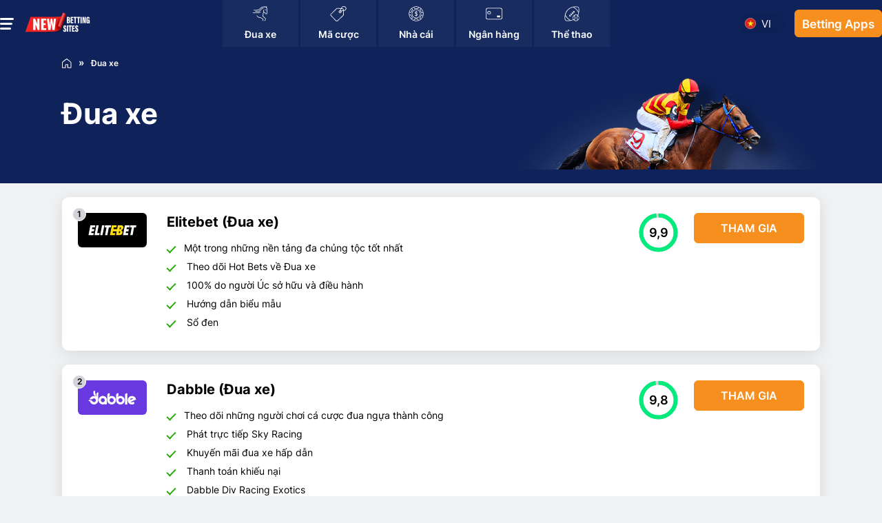

--- FILE ---
content_type: text/html; charset=utf-8
request_url: https://www.newbettingsites.com.au/vi/horse-racing/
body_size: 43426
content:
<!DOCTYPE html>
<html lang="vi">
<head>
    <title>Nhà cái cá cược đua ngựa nơi bạn có thể cá cược đua ngựa trong nước và quốc tế</title>    <meta charset="utf-8" />	 <meta name="viewport" content="width=device-width, initial-scale=1.0, minimum-scale=1.0, maximum-scale=5.0"/>     <meta name="title" content="Nhà cái cá cược đua ngựa nơi bạn có thể cá cược đua ngựa trong nước và quốc tế">
<link rel="alternate" hreflang="ar" href="https://www.newbettingsites.com.au/ar/horse-racing/" /><link rel="alternate" hreflang="el" href="https://www.newbettingsites.com.au/el/horse-racing/" /><link rel="alternate" hreflang="en" href="https://www.newbettingsites.com.au/en/horse-racing/" /><link rel="alternate" hreflang="hi" href="https://www.newbettingsites.com.au/hi/horse-racing/" /><link rel="alternate" hreflang="it" href="https://www.newbettingsites.com.au/it/horse-racing/" /><link rel="alternate" hreflang="tl" href="https://www.newbettingsites.com.au/tl/horse-racing/" /><link rel="alternate" hreflang="vi" href="https://www.newbettingsites.com.au/vi/horse-racing/" /><link rel="alternate" hreflang="zh" href="https://www.newbettingsites.com.au/zh/horse-racing/" />	
    <meta name="Description" property="og:description" content="Nhà cái cá cược đua ngựa nơi bạn có thể cá cược đua ngựa trong nước và quốc tế" />    <meta name="keywords" property="Keyword" content="Nhà cái cá cược đua ngựa nơi bạn có thể cá cược đua ngựa trong nước và quốc tế" />    <meta name="Rating" content="General" />    <link rel="canonical" href="https://www.newbettingsites.com.au/vi/horse-racing/" />       <meta name="doc-class" content="Living Document" />    <meta name="twitter:card" content="summary_large_image" />    <meta name="twitter:site" content="newbettingsites.com.au" />    <meta name="twitter:creator" />    <meta property="twitter:title" content="Nh&#xE0; c&#xE1;i c&#xE1; c&#x1B0;&#x1EE3;c &#x111;ua ng&#x1EF1;a n&#x1A1;i b&#x1EA1;n c&#xF3; th&#x1EC3; c&#xE1; c&#x1B0;&#x1EE3;c &#x111;ua ng&#x1EF1;a trong n&#x1B0;&#x1EDB;c v&#xE0; qu&#x1ED1;c t&#x1EBF;" />    <meta property="twitter:description" content="Nh&#xE0; c&#xE1;i c&#xE1; c&#x1B0;&#x1EE3;c &#x111;ua ng&#x1EF1;a n&#x1A1;i b&#x1EA1;n c&#xF3; th&#x1EC3; c&#xE1; c&#x1B0;&#x1EE3;c &#x111;ua ng&#x1EF1;a trong n&#x1B0;&#x1EDB;c v&#xE0; qu&#x1ED1;c t&#x1EBF;" />    <meta property="twitter:image:src" content="https://www.imageservera.com/uploadedimages/202301/Jan18/ORG_Jockey riding a racehorse3204_28841.jpg" />
    <meta property="og:title" content="Nh&#xE0; c&#xE1;i c&#xE1; c&#x1B0;&#x1EE3;c &#x111;ua ng&#x1EF1;a n&#x1A1;i b&#x1EA1;n c&#xF3; th&#x1EC3; c&#xE1; c&#x1B0;&#x1EE3;c &#x111;ua ng&#x1EF1;a trong n&#x1B0;&#x1EDB;c v&#xE0; qu&#x1ED1;c t&#x1EBF;" />    <meta property="og:type" content="Website" />    <meta property="og:url" content="https://www.newbettingsites.com.au/vi/horse-racing/" />    <meta property="og:site_name" content="newbettingsites.com.au" />    <meta property="og:image" content="https://www.imageservera.com/uploadedimages/202301/Jan18/ORG_Jockey riding a racehorse3204_28841.jpg" />    <meta property="og:locale" content="en_US" />    <meta property="fb:admins" content="" />
    <meta property="fb:app_id" content="" />    <meta property="og:description" content="Nh&#xE0; c&#xE1;i c&#xE1; c&#x1B0;&#x1EE3;c &#x111;ua ng&#x1EF1;a n&#x1A1;i b&#x1EA1;n c&#xF3; th&#x1EC3; c&#xE1; c&#x1B0;&#x1EE3;c &#x111;ua ng&#x1EF1;a trong n&#x1B0;&#x1EDB;c v&#xE0; qu&#x1ED1;c t&#x1EBF;" />    <link rel="alternate" href="" />    <meta property="twitter:app:name:iphone" content="" />    <meta property="twitter:app:id:iphone" content="" />    <meta proprty="twitter:app:name:ipad" content="" />    <meta property="twitter:app:id:ipad" content="" />    <meta property="twitter:app:name:googleplay" content="" />    <meta property="twitter:app:id:googleplay" content="" />    <meta name="theme-color" content="#1b243a">	<link rel="manifest" href="https://www.newbettingsites.com.au/manifest.json" />	
	<link rel="preload" href="https://www.newbettingsites.com.au/casino/fonts/Inter-Regular.woff2" as="font" type="font/woff2" crossorigin /><link rel="preload" href="https://www.newbettingsites.com.au/casino/fonts/Inter-Bold.woff2" as="font" type="font/woff2" crossorigin />	<link rel="preload" href="https://www.newbettingsites.com.au/casino/fonts/Inter-SemiBold.woff2" as="font" type="font/woff2" crossorigin />
	<link rel='preconnect' href='https://www.imageservera.com' /><link rel='preconnect' href='https://bonzasport.com' /> <link rel='dns-prefetch' href='https://static.cloudflareinsights.com' /> <link rel="shortcut icon" type="image/x-icon" href="https://www.newbettingsites.com.au/favicon.png" />
	
	
	
		
	<style type="text/css">
	@font-face{font-family:Inter;src:url(https://www.newbettingsites.com.au/casino/fonts/Inter-Regular.eot);src:url(https://www.newbettingsites.com.au/casino/fonts/Inter-Regular.eot?#iefix)format("embedded-opentype"),url(https://www.newbettingsites.com.au/casino/fonts/Inter-Regular.woff2)format("woff2"),url(https://www.newbettingsites.com.au/casino/fonts/Inter-Regular.woff)format("woff"),url(https://www.newbettingsites.com.au/casino/fonts/Inter-Regular.ttf)format("truetype"),url(https://www.newbettingsites.com.au/casino/fonts/Inter-Regular.svg#Inter-Regular)format("svg");font-weight:400;font-style:normal;font-display:swap}@font-face{font-family:Inter;src:url(https://www.newbettingsites.com.au/casino/fonts/Inter-Medium.eot);src:url(https://www.newbettingsites.com.au/casino/fonts/Inter-Medium.eot?#iefix)format("embedded-opentype"),url(https://www.newbettingsites.com.au/casino/fonts/Inter-Medium.woff2)format("woff2"),url(https://www.newbettingsites.com.au/casino/fonts/Inter-Medium.woff)format("woff"),url(https://www.newbettingsites.com.au/casino/fonts/Inter-Medium.ttf)format("truetype"),url(https://www.newbettingsites.com.au/casino/fonts/Inter-Medium.svg#Inter-Medium)format("svg");font-weight:500;font-style:normal;font-display:swap}@font-face{font-family:Inter;src:url(https://www.newbettingsites.com.au/casino/fonts/Inter-Bold.eot);src:url(https://www.newbettingsites.com.au/casino/fonts/Inter-Bold.eot?#iefix)format("embedded-opentype"),url(https://www.newbettingsites.com.au/casino/fonts/Inter-Bold.woff2)format("woff2"),url(https://www.newbettingsites.com.au/casino/fonts/Inter-Bold.woff)format("woff"),url(https://www.newbettingsites.com.au/casino/fonts/Inter-Bold.ttf)format("truetype"),url(https://www.newbettingsites.com.au/casino/fonts/Inter-Bold.svg#Inter-Bold)format("svg");font-weight:700;font-style:normal;font-display:swap}@font-face{font-family:Inter;src:url(https://www.newbettingsites.com.au/casino/fonts/Inter-SemiBold.eot);src:url(https://www.newbettingsites.com.au/casino/fonts/Inter-SemiBold.eot?#iefix)format("embedded-opentype"),url(https://www.newbettingsites.com.au/casino/fonts/Inter-SemiBold.woff2)format("woff2"),url(https://www.newbettingsites.com.au/casino/fonts/Inter-SemiBold.woff)format("woff"),url(https://www.newbettingsites.com.au/casino/fonts/Inter-SemiBold.ttf)format("truetype"),url(https://www.newbettingsites.com.au/casino/fonts/Inter-SemiBold.svg#Inter-SemiBold)format("svg");font-weight:600;font-style:normal;font-display:swap}@font-face{font-family:FontAwesome;src:url(https://www.newbettingsites.com.au/casino/fonts/fontawesome-webfont.eot?v=4.7.0);src:url(https://www.newbettingsites.com.au/casino/fonts/fontawesome-webfont.eot?#iefix&v=4.7.0)format("embedded-opentype"),url(https://www.newbettingsites.com.au/casino/fonts/fontawesome-webfont.woff2?v=4.7.0)format("woff2"),url(https://www.newbettingsites.com.au/casino/fonts/fontawesome-webfont.woff?v=4.7.0)format("woff"),url(https://www.newbettingsites.com.au/casino/fonts/fontawesome-webfont.ttf?v=4.7.0)format("truetype"),url(https://www.newbettingsites.com.au/casino/fonts/fontawesome-webfont.svg?v=4.7.0#fontawesomeregular)format("svg");font-weight:400;font-style:normal;font-display:auto;font-display:swap}.colorSection{position:relative;margin-bottom:40px;z-index:2;padding:50px 0 30px}.colorSection .tips .arrow-btn i{position:absolute;background:rgba(56,20,20,.51);color:#fff;top:50%;-webkit-transform:translateY(-50%);transform:translateY(-50%);z-index:99;border-radius:50%;line-height:30px;width:40px}.colorSection::after{content:"";position:absolute;top:0;bottom:0;width:115%;background:0 0;left:50%;-webkit-transform:translateX(-50%);transform:translateX(-50%);z-index:-1}body .article .cr-row.cr-heading h1{margin-bottom:20px;color:#000;font-weight:700}body .colorSection{background:#fff;margin-bottom:0}body .colorSection .tips .arrow-btn i{top:35%}body.home main .container{max-width:none;background-color:#fff}body.home .cr-row{max-width:1100px;margin:0 auto}.colorSection .tips .arrow-btn{position:static;top:auto!important}.colorSection .tips .arrow-btn i.pre{left:-10px}.colorSection .tips .arrow-btn i.nxt{right:0}body .article .cr-row.cr-heading,body.home .colorSection,body.home .cr-row{padding-left:0;padding-right:0}body.home .layout{margin-top:0}@media only screen and (max-width:480px){body{padding-top:71px}.tips .arrow-btn i{font-size:24px;background:rgba(173,173,173,.5);display:inline-block;width:35px;text-align:center;font-weight:700;line-height:1;position:absolute;top:calc(50%);-webkit-transform:translateY(-50%);transform:translateY(-50%);z-index:9;border-radius:50%;margin:0}.tips .arrow-btn i.nxt{right:0}.tips .arrow-btn i.pre{left:0}.colorSection{padding:30px 0 0}.colorSection .tips .arrow-btn i.pre{left:5px}.colorSection .tips .arrow-btn i.nxt{right:5px}.colorSection .tips .arrow-btn i{line-height:30px}.btn1{font-size:18px;line-height:22px;padding:9px}.article h1{padding-left:0;margin-bottom:10px}main h1{padding-left:0;position:relative}main h2 span{display:inline-block;vertical-align:middle;width:calc(100% - 50px)}.innercontainer{padding:0 10px!important}.btn1.join-now{font-size:16px;min-width:94px;padding:5px}.mobmenu{max-width:100%;padding:80px 20px 30px}.home main h1{font-size:30px;padding:15px 10px 0}nav>ul>li.default svg{width:35px;height:35px}.container{padding:0}.tips .arrow-btn{position:static}.faqContent.belowArticle>h2 .caticon,.tip-meta .category{display:none}.Rating ul li{height:15px;width:15px}}@media (min-width:992px){body.home .layout{margin-top:11px}body.home .colorSection{padding-left:0;padding-right:0;max-width:1100px;margin:0 auto}body .mobmenu{padding-top:80px}body{padding-top:68.43px!important}body .btn1.join-now{min-width:75px;width:auto;height:40px;font-size:17px;line-height:19px;padding:11px 5px}body .latestCasinoNewsSec .relatedcat .tips-list .timing{position:absolute;top:12px;right:0;bottom:unset}body .latestCasinoNewsSec .tips .arrow-btn{display:none!important}body .latestCasinoNewsSec .tips-list.more svg{display:none}body .mobmenu .cls-menu{display:block}body .colorSection,body .cr-row.cr-heading,body.home .cr-row{padding-left:0;padding-right:0}}@media only screen and (min-device-width:768px) and (max-device-width:768px) and (orientation:portrait) and (-webkit-min-device-pixel-ratio:2){body.home .colorSection{padding:10px 0}body main .container{max-width:750px}body.home .article .cr-row.cr-heading,body.home .cr-row{padding-left:15px;padding-right:15px}body header .logo-wrap img{margin:0}}body .colorSection::after{display:none}@font-face{font-display:swap;font-family:FontAwesome;src:url(https://www.newbettingsites.com.au/casino/fonts/fontawesome-webfont.eot?v=4.7.0);src:url(https://www.newbettingsites.com.au/casino/fonts/fontawesome-webfont.eot?#iefix&v=4.7.0)format("embedded-opentype"),url(https://www.newbettingsites.com.au/casino/fonts/fontawesome-webfont.woff2?v=4.7.0)format("woff2"),url(https://www.newbettingsites.com.au/casino/fonts/fontawesome-webfont.woff?v=4.7.0)format("woff"),url(https://www.newbettingsites.com.au/casino/fonts/fontawesome-webfont.ttf?v=4.7.0)format("truetype"),url(https://www.newbettingsites.com.au/casino/fonts/fontawesome-webfont.svg?v=4.7.0#fontawesomeregular)format("svg");font-weight:400;font-style:normal}@media only screen and (max-width:480px){body .article .cr-row.cr-heading h1{line-height:normal}body .outerDiv .btn1.join-now{padding-left:10px;padding-right:10px;display:-webkit-box;display:-ms-flexbox;display:flex;-webkit-box-align:center;-ms-flex-align:center;align-items:center;font-size:14px}nav ul.categories{height:65vh}.home .article>.cr-row.cr-heading{padding-left:15px;padding-right:15px}main h2 span{width:auto}}body .colorSection{padding:10px 0}body.home .article .header-section{margin-bottom:0;margin-top:0}body.home .article>.cr-row.cr-heading:nth-child(3){margin-top:25px}body.home .article .bulletFiltertable-main{margin-top:0}.Rating>ul>li,.closeIconSP svg{width:25px;height:25px}@media only screen and (max-width:480px){body{padding-top:71px}.Rating ul li{height:15px;width:15px}.btn1{font-size:18px;line-height:22px;padding:9px}main h1{padding-left:0;position:relative}main h2 span{width:calc(100% - 50px)}.innercontainer{padding:0 10px!important}.btn1.join-now{font-size:16px;min-width:94px;padding:5px}body main .newscategory-top h1{padding-left:0;padding-bottom:0}body .newscategory-top span.caticon,main h2 span{display:inline-block;vertical-align:middle}body .newscategory-top{border-radius:0;margin:0!important;padding:0!important}.mobmenu{max-width:100%;padding:80px 20px 30px}.pageContent li{list-style:none;margin-left:0}nav>ul>li.default svg{width:35px;height:35px}body.category .countryLocationsIcon img{width:152px}body.category .newscategory-top{padding-top:0!important}.container{padding:0}.faqContent.belowArticle>h2 .caticon{display:none}}@media only screen and (max-width:767px){body{padding-top:83px}body .newscategory-top{background:#fff;margin:0!important;padding:10px 10px 20px 0!important}body .topsec .newscategory-top{background:0 0}.topsec{padding-bottom:10px}}@media only screen and (min-device-width:1024px) and (max-device-width:1024px) and (orientation:portrait) and (-webkit-min-device-pixel-ratio:2){body.home .colorSection{padding-left:15px;padding-right:15px}body main .container,body.home .cr-row{max-width:980px}}@media only screen and (max-width:480px){.Rating ul li{height:15px;width:15px}.pageContent li{margin-left:0}body .pageContent li span{font-weight:400;font-size:16px;line-height:26px;color:#000}}@media (min-width:992px){body .topsec .container{height:200px}.topsec .newscategory-top h1 span{font-size:42px;line-height:50px}body .topsec .innercontainer{padding-left:0!important;padding-right:0!important}body .topsec .newscategory-top{margin-top:0!important;width:auto;position:relative}body .topsec .breadcrum ul>li:last-child{display:block;margin:0}body .mobmenu{padding-top:80px}body{padding-top:68.43px!important}body .btn1.join-now{min-width:75px;width:auto;height:40px;font-size:17px;line-height:19px;padding:11px 5px}body .topsec .breadcrum{padding:16px 0 68px}body .topsec .countryLocationsIcon{position:absolute;right:0;top:0;-webkit-box-pack:center;-ms-flex-pack:center;justify-content:center;-webkit-box-align:center;-ms-flex-align:center;align-items:center;bottom:0}body .topsec{margin:9px 0 0}body .topsec .breadcrum ul,body .topsec .countryLocationsIcon{display:-webkit-box;display:-ms-flexbox;display:flex}body.category .countryLocationsIcon img{width:auto;margin:28px 0 0}body .mobmenu .cls-menu{display:block}body.category .container{max-width:1100px}body .topsec .breadcrum ul>li:nth-child(2)::after{display:inline-block}}.category .layout .article{background:#fff;-webkit-box-shadow:0 4px 40px rgb(0 0 0/12%);box-shadow:0 4px 40px rgb(0 0 0/12%);border-radius:8px;margin-bottom:0}body.category .layout .article{margin-bottom:0;padding:10px}body .row-desc h2{font-weight:700;font-size:24px;line-height:31px;color:#000}body .boxesITA p{padding-top:20px;padding-bottom:20px}.boxesITA .banThreeBoxes,.boxesITA .boxMainB{display:-webkit-box;display:-ms-flexbox;display:flex;-webkit-box-align:center;-ms-flex-align:center;align-items:center}.boxesITA .banThreeBoxes{-webkit-box-pack:start;-ms-flex-pack:start;justify-content:flex-start;-ms-flex-wrap:wrap;flex-wrap:wrap;margin-left:-33px}.boxesITA .boxMainB{border-radius:4px;-webkit-box-pack:justify;-ms-flex-pack:justify;justify-content:space-between;margin-bottom:20px;background:#fff;width:318px;height:80px;margin-left:33px;-webkit-box-shadow:0 4px 12px rgb(0 0 0/10%);box-shadow:0 4px 12px rgb(0 0 0/10%);padding:14px 15px}.boxesITA .boxMainB .boxTitleBB{font-weight:700;font-size:20px;line-height:22px;color:#000;margin-left:15px}.boxesITA .iconBB svg{width:48px;height:48px;border-radius:6px}.boxesITA .buttonBB div{-webkit-box-pack:center;-ms-flex-pack:center;justify-content:center;background:var(--site-color);border-radius:2px;width:42px;height:42px}.boxesITA .boxMainB .middleTxtMITA{margin-left:12px}.boxesITA .boxMainB .middleTxtMITA .boxTitleBB{font-size:16px;line-height:18px;margin-left:0}.boxesITA .subTextMITA{font-size:14px;line-height:15px;color:#6e7685;margin-top:6px}.boxesITA .buttonBB div,.subtypefiltermaplistMain,.subtypefiltermaplistMain li{display:-webkit-box;display:-ms-flexbox;display:flex;-webkit-box-align:center;-ms-flex-align:center;align-items:center}.subtypefiltermaplistMain{-webkit-box-pack:start;-ms-flex-pack:start;justify-content:flex-start;-ms-flex-wrap:wrap;flex-wrap:wrap;margin-left:-10px;margin-top:20px;margin-bottom:20px}.subtypefiltermaplistMain li{border:1px solid #d1d3d9;font-size:16px;line-height:18px;color:#000;border-radius:2px;height:34px;-webkit-box-pack:center;-ms-flex-pack:center;justify-content:center;margin:0 0 10px 10px;padding:0 15px}.subtypefiltermaplistMain li.active{background:#03a87c;color:#fff}.section-wrapper.center.pcWrap .article .cr-row.cr-desc{margin-bottom:0}.banThreeBoxes a{display:block;width:100%}.boxesITA .iconBB{line-height:0}.showRHSLHS .topnewsTop{margin-top:30px}.boxesITA .iconTitleMB{display:-webkit-box;display:-ms-flexbox;display:flex;-webkit-box-pack:start;-ms-flex-pack:start;justify-content:flex-start;-webkit-box-align:center;-ms-flex-align:center;align-items:center}.banThreeBoxes a .boxMainB{width:auto}.boxesITA>.containerNew{margin:40px 0}.containerNew{max-width:1100px;margin:0 auto}.boxesITA .buttonBB div svg{width:16px;height:16px}@media only screen and (max-width:480px){body{padding-top:71px}.subcat{padding-left:10px;margin-top:-10px}.btn1{font-size:18px;line-height:22px;padding:9px}main h1,main h2{position:relative}main h1{padding-left:0}main h2{margin-bottom:20px}.innercontainer{padding:0 10px!important}.btn1.join-now{font-size:16px;min-width:94px;padding:5px}body main .newscategory-top h1{padding-left:0;padding-bottom:0}body .newscategory-top span.caticon{display:inline-block;vertical-align:middle}body .newscategory-top{border-radius:0;margin:0!important;padding:0!important}.mobmenu{max-width:100%;padding:80px 20px 30px}.pageContent li{list-style:none;margin-left:0}nav>ul>li.default svg{width:35px;height:35px}body.category .countryLocationsIcon img{width:152px}body.category .newscategory-top{padding-top:0!important}.container,body.category .article{padding:0}.category .layout .article{padding:10px}.cr-row.cr-desc{padding-bottom:30px}}@media only screen and (max-width:767px){body{padding-top:83px}body .newscategory-top{background:#fff;margin:0!important;padding:10px 10px 20px 0!important}body .topsec .newscategory-top{background:0 0}.topsec{padding-bottom:10px}.subcat{top:44px}.subcat ul.subcategories .moremenu{display:none}.topsec .subcat{margin-bottom:0}body.category .article{padding:0}}@media only screen and (max-width:768px){body.home .article>.cr-row.cr-heading:nth-child(3){margin-top:0;padding:0}body.home .article .bulletFiltertable-main{margin-left:10px;margin-right:10px}body .pageContent li{border-bottom:none;line-height:normal}body .pageContent{margin-bottom:0}body .pageContent li span{font-weight:400;font-size:16px;line-height:26px;color:#000}.section-wrapper.right .pageContent{position:relative;top:auto;width:-webkit-fit-content;width:-moz-fit-content;width:fit-content;white-space:nowrap;margin-bottom:0!important}}@media only screen and (max-width:480px){.pageContent li{margin-left:0}body .pageContent li span{font-weight:400;font-size:16px;line-height:26px;color:#000}.cr-row.cr-desc{padding-bottom:30px;padding-left:15px;padding-right:15px}.category .layout .article{padding:10px 15px}.boxesITA>.containerNew{margin:20px 0 0;padding:10px}.article .cr-row.cr-desc{padding-left:0;padding-right:0}}@media (min-width:992px){.banThreeBoxes a{display:block;width:auto}body .topsec .container{height:200px}.topsec .newscategory-top h1 span{font-size:42px;line-height:50px}body.category .layout .article{margin-bottom:40px;padding:30px}.section-wrapper.center.pcWrap .article .cr-row.cr-desc{padding-bottom:30px}body .topsec .innercontainer{padding-left:0!important;padding-right:0!important}body .topsec .newscategory-top{margin-top:0!important;width:auto;position:relative}body .topsec .breadcrum ul>li:last-child{display:block;margin:0}body .mobmenu{padding-top:80px}body{padding-top:68.43px!important}body .btn1.join-now{min-width:75px;width:auto;height:40px;font-size:17px;line-height:19px;padding:11px 5px}body .topsec .breadcrum{padding:16px 0 68px}body .topsec .countryLocationsIcon{position:absolute;right:0;top:0;-webkit-box-pack:center;-ms-flex-pack:center;justify-content:center;-webkit-box-align:center;-ms-flex-align:center;align-items:center;bottom:0}body .topsec{margin:9px 0 0}body .topsec .breadcrum ul,body .topsec .countryLocationsIcon{display:-webkit-box;display:-ms-flexbox;display:flex}body.category .countryLocationsIcon img{width:auto;margin:28px 0 0}body .mobmenu .cls-menu{display:block}.category .layout .article{padding:30px}.banThreeBoxes a .boxMainB{width:344px}body .row-desc h2,body main h2{font-size:26px;line-height:30px}body.category .container{max-width:1100px}body .topsec .breadcrum ul>li:nth-child(2)::after{display:inline-block}.section-wrapper.right ul.pageContent.hideli{padding-bottom:30px;max-height:450px;overflow-y:auto}.section-wrapper.right ul.pageContent.hideli .fadeeffect{position:absolute;bottom:27px;width:100%;height:30px;background:#fff;z-index:0;opacity:.5;display:none}.section-wrapper.right ul.pageContent.hideli .row-desc{text-align:center}}@media only screen and (min-device-width:1024px) and (max-device-width:1024px) and (orientation:portrait) and (-webkit-min-device-pixel-ratio:2){.boxesITA .boxMainB{width:310px}body .topsec .countryLocationsIcon{right:20px}.containerNew,body .topsec .container,body main .container{max-width:980px}}@media only screen and (min-width:992px){.section-wrapper.right ul.pageContent.hideli .row-desc.larrow:before{content:"";display:inline-block;font:23px/1 FontAwesome;-webkit-transform:rotate(-90deg);transform:rotate(-90deg);position:static}}body .notranslate{vertical-align:unset;margin-right:0}@media only screen and (max-width:480px){.showRHSLHS .topnewsTop{margin-left:12px;margin-right:12px}}.article .desc-blk{padding-bottom:30px}.newspg .layout .article{background:#fff;-webkit-box-shadow:0 4px 40px rgb(0 0 0/12%);box-shadow:0 4px 40px rgb(0 0 0/12%);border-radius:8px;margin-bottom:0}.fa-facebook-official::before{content:"";font-size:16px}.fa-twitter::before{content:"";font-size:16px}.ratingMain .ratingM{display:-webkit-box;display:-ms-flexbox;display:flex;-ms-flex-wrap:wrap;flex-wrap:wrap;-webkit-box-align:center;-ms-flex-align:center;align-items:center;margin-right:-15px;margin-left:-15px;padding:10px 0}.ratingColor{position:relative;padding-left:15px}.ratingColor,.ratingTitle{padding-right:15px}.ratingTitle,.ratingValue{position:relative;width:100%;padding-left:15px}.ratingTitle{font-weight:600;font-size:14px;line-height:16px}.ratingColor,.ratingTitle,.ratingValue{-ms-flex:0 0 100%;-webkit-box-flex:0;flex:0 0 100%;max-width:100%}.ratingColor{width:65%;margin:8px 0}.ratingValue{text-align:right;padding-right:35px;font-weight:600;font-size:14px;line-height:15px;color:#6e7685}.ratingValue::after{position:absolute;content:"/ 10.0";margin-left:5px;right:-10px}.ratingGreyColor{display:-webkit-box;display:-ms-flexbox;display:flex;-webkit-box-align:center;-ms-flex-align:center;align-items:center;-webkit-box-pack:justify;-ms-flex-pack:justify;justify-content:space-between;background:#ddd;height:10px;border-radius:10px}.ratingMain .ratingM:nth-child(odd){background:#fff}.article .subtitle{font-size:16px;line-height:1.5;color:#000}.article .img-block{margin-bottom:30px;position:relative}.article .author .author-name{font-size:16px;font-weight:700;display:block}.article .author .publish{font-weight:500;font-size:14px;color:rgba(72,80,121,.6);display:block}.newspg .section-wrapper.right.col-4{padding-left:15px;min-width:0;position:relative}.section-wrapper.right .content-block{margin-bottom:20px;background:#fff;-webkit-box-shadow:0 37px 25px rgb(0 0 0/2%);box-shadow:0 37px 25px rgb(0 0 0/2%);padding:20px}.content-block>ul>li{margin-bottom:25px;background:#fff}.content-block>ul>li>a{display:table;width:100%;overflow:hidden}.content-block>ul>li .img-wrap{width:90px;display:table-cell;vertical-align:top;line-height:0;position:relative;overflow:hidden}.content-block>ul>li .img-wrap img{min-width:100%;height:117px;position:absolute;top:0;left:50%;-webkit-transform:translateX(-50%);transform:translateX(-50%)}.content-block>ul>li .content{width:calc(100% - 82px);display:table-cell;vertical-align:top;padding:0 0 0 15px}.content-block .must-read li .content .marked{text-transform:uppercase;background:#fff7f7;font-size:12px;font-weight:700;overflow:hidden;display:inline-block;text-overflow:ellipsis;color:#ff3051;margin-bottom:0;padding:0 5px}.content-block .must-read li .content .title{height:38px}.content-block>ul>li .content .title{font-size:14px;line-height:1.3;font-weight:700;color:#000;padding-bottom:10px;height:74px;overflow:hidden}.content-block>ul>li .content .publish{font-size:12px;color:var(--lightfont);padding-top:10px;display:none;min-height:29px}.content-block .must-read li .content .rm-btn{text-transform:uppercase;font-size:12px;font-weight:700}.content-block .must-read li .content .rm-btn i::after{content:"";font:16px/7px FontAwesome;display:inline-block;vertical-align:middle;border:1px solid #6360e9;width:7px;height:7px;text-align:center;border-radius:50%;margin-left:5px;margin-top:-5px;padding:7px}.sharePopupMain{display:none;position:fixed;top:0;right:0;bottom:0;left:0;z-index:999;background-color:rgba(0,0,0,.5);-webkit-box-shadow:0 0 15px 10px rgba(0,0,0,.3);box-shadow:0 0 15px 10px rgba(0,0,0,.3)}.contentAreaSP{position:relative;background:#fff;max-width:640px;border-radius:10px;overflow-y:auto;max-height:600px;margin:150px 10px 10px;padding:20px 30px}.titleAndClose{display:-webkit-box;display:-ms-flexbox;display:flex;-webkit-box-pack:justify;-ms-flex-pack:justify;justify-content:space-between;-webkit-box-align:center;-ms-flex-align:center;align-items:center;border-bottom:1px solid #ddd;padding:0 0 10px}.titleSPM{font-size:21px;font-weight:600;line-height:normal}.fieldSty input{display:block;width:100%;border-radius:0!important;font-size:15px;background-color:rgba(204,204,204,.15)!important;border:1px solid #ccc!important;padding:9px 13px}.article .author,body.newspg .article .author{position:relative;margin-bottom:25px}.content-block h3{border-bottom:1px solid #f3f3f7;margin-bottom:30px;padding:10px 0 15px}.pSocial{float:right;padding:10px 0}.pSocial .sfb{background:#4b68ba}.pSocial .sfb,.pSocial .sfm,.pSocial .stw{display:inline-block;border-radius:3px;color:#fff;margin-right:5px;padding:8px 15px}.pSocial .sfm{background:#25d366}.fa-whatsapp::before{content:"";font-size:16px}.pSocial .stw{background:#00acee}body.newspg main h1{font-weight:700;font-size:32px;line-height:41px}body.newspg .content-block>ul>li .img-wrap{width:150px;height:82px;border-radius:4px}body.newspg .content-block>ul>li .img-wrap img{min-width:unset;max-width:100%;-webkit-transform:none;transform:none;position:static;height:auto}body.newspg .content-block h3{font-weight:700;font-size:16px;line-height:26px;color:#000;border-bottom:none;margin:0 0 20px;padding:0}body.newspg .content-block .must-read li .content .marked{background:#fff;min-height:24px;-webkit-box-shadow:-1px -1px 4px rgba(3,168,124,.15),2px 2px 4px rgba(3,168,124,.35);box-shadow:-1px -1px 4px rgba(3,168,124,.15),2px 2px 4px rgba(3,168,124,.35);font-weight:600;font-size:12px;line-height:13px;text-transform:uppercase;color:#000;padding:6px 10px;-webkit-box-shadow:var(--marked-box-shadow-color);box-shadow:var(--marked-box-shadow-color)}body.newspg .content-block>ul>li .content .title{font-weight:600;font-size:14px;line-height:18px;color:#000;margin:5px 0;padding:0}.authorSecMain,body .authorAndShareM,body.newspg .section-wrapper.right .content-block span.loadmore-btn.btn1{display:-webkit-box;display:-ms-flexbox;display:flex;-webkit-box-align:center;-ms-flex-align:center;align-items:center}body.newspg .section-wrapper.right .content-block span.loadmore-btn.btn1{font-weight:600;color:#000!important;font-size:16px;line-height:18px;background:0 0;text-transform:capitalize;width:284px;height:42px;border:1px solid #d1d3d9;border-radius:2px;-webkit-box-pack:center;-ms-flex-pack:center;justify-content:center;margin:0 auto;padding:0}body.newspg .article .author{border-bottom:1px solid #d1d3d9;border-top:1px solid #d1d3d9;padding-top:20px;padding-bottom:20px}body .content-block h3{font-size:32px;line-height:38px;color:#000;font-weight:600}body.newspg .breadcrum ul>li{line-height:22px}.authorSecMain,body .authorAndShareM{position:relative}body .authorAndShareM{margin-bottom:15px;-webkit-box-pack:justify;-ms-flex-pack:justify;justify-content:space-between;border-top:1px solid #d3dae1;border-bottom:1px solid #d3dae1}.authorSecMain{-webkit-box-pack:start;-ms-flex-pack:start;justify-content:flex-start}.authorSecMain .authorImageAC{line-height:0;margin-right:10px}.authorSecMain .authorImageAC img{width:30px;height:30px;border-radius:50%}.authorSecMain .authorNameTxtAC{font-size:14px;line-height:19px;color:#000;font-weight:400}.authorSecMain .authorNameTxtAC a{text-decoration:underline;color:#000}.authorSecMain .authorNameTxtAC span{font-weight:600;text-decoration:underline}.authorSecMain .blueCheckIcon{line-height:0;margin-left:5px;margin-top:2px}.authorSecMain .timeAC{color:#6e7685;margin-left:8px;font-size:14px;line-height:19px;font-weight:400}.pSocial.topright a{font-weight:400;font-size:14px;line-height:16px;-webkit-box-align:center;-ms-flex-align:center;align-items:center;color:#6e7685!important}.pSocial.topright .sfm{background:0 0;margin:0;padding:0}.pSocial.topright .sfm svg{width:14px;height:14px;margin-left:0;margin-right:5px}.ratingMain .ratingYellowColor{background:var(--site-color);width:var(--rating,0);height:10px;border-radius:10px}body .layout .section-wrapper.center .img-block,body .pSocial-IW,body.newspg .content-block .must-read li .content .rm-btn i{display:none}.fieldSty{margin-top:10px}body.newspg .layout .section-wrapper.center .img-block{display:block}.newspg .breadcrum{padding-left:0}.bredcrum ul,.newspg .breadcrum ul,.pSocial.topright a,h2{display:-webkit-box;display:-ms-flexbox;display:flex}.bredcrum ul,h2{-webkit-box-align:center;-ms-flex-align:center;align-items:center}body.newspg .article .article-head,body.newspg .article .img-block{margin-bottom:20px}.pSocial a,body.reviewpg .review-top .bredcrum ul li a,body.reviewpg .review-top .bredcrum ul li::after,body.reviewpg .review-top .bredcrum ul li:after{color:#fff!important}.article .article-head,.ratingMain{margin-bottom:30px}.layout .breadcrum{padding-top:0}.img-block .img-wrapper img,img,svg{max-width:100%}.article .author .author-name a,.topsec.betfredPromoCodePage .newscategory-top h1 span{color:#000}.content-block>ul>li::after{content:"";display:table;clear:both}body.newspg .content-block>ul>li{margin-bottom:15px}.section-wrapper.center.col-8 .breadcrum ul>li>a{color:#6e7685}body .pSocial.topright{position:static}.authorSecMain .blueCheckIcon svg{width:12px;height:12px}.newspg .breadcrum ul{-ms-flex-wrap:wrap;flex-wrap:wrap}@media (min-width:768px){.ratingTitle{-ms-flex:0 0 33.333333%;-webkit-box-flex:0;flex:0 0 33.333333%;max-width:33.333333%;text-transform:capitalize}.ratingColor{-ms-flex:0 0 48%;-webkit-box-flex:0;flex:0 0 48%;max-width:48%;margin:0}.ratingValue{-ms-flex:0 0 15.666667%;-webkit-box-flex:0;flex:0 0 15.666667%;max-width:15.666667%}}@media only screen and (max-width:480px){.ratingMain .ratingM{margin:0!important;-webkit-box-pack:center;-ms-flex-pack:center;justify-content:center;-webkit-box-align:center;-ms-flex-align:center;align-items:center}.ratingTitle{-webkit-box-flex:unset;-ms-flex:unset;flex:unset;max-width:none;font-size:13px;line-height:15px;width:41%}.ratingColor{max-width:none;width:35%;margin:8px 0}body{padding-top:71px}.article .author .publish{font-size:13px}.article .subtitle{font-size:16px;line-height:22px}.content-block>ul>li .content .title{padding-bottom:5px}.section-wrapper.right>div{width:100%;padding:0}.section-wrapper.right>div:first-child{margin-top:-15px}.btn1{font-size:18px;line-height:22px;padding:9px}body.newspg h1{font-size:26px;line-height:1.2}.article h1{margin-bottom:10px}main h1,main h2{position:relative}main h2{margin-bottom:20px}.innercontainer{padding:0 10px!important}.btn1.join-now{font-size:16px;min-width:94px;padding:5px}.mobmenu{max-width:100%;padding:80px 20px 30px}nav>ul>li.default svg{width:35px;height:35px}.ratingColor,.ratingValue{-webkit-box-flex:1;-ms-flex:1;flex:1}.container,.ratingColor,.ratingTitle{padding:0}.newspg .layout .article{padding:10px}.article .author .author-name{font-size:16px}.cr-row.cr-desc{padding-bottom:30px}.article .desc-blk{padding-bottom:0}.article h1,.newspg .section-wrapper.right.col-4,main h1{padding-left:0}}@media only screen and (min-width:580px) and (max-width:1023px){.section-wrapper.right .content-block{padding-left:10px}.section-wrapper.right>div:nth-child(even){padding-right:0}.section-wrapper.right>div:nth-child(odd){padding-left:0}}@media only screen and (max-width:480px){.cr-row.cr-desc{padding-bottom:30px;padding-left:15px;padding-right:15px}.newspg .layout .article{padding:10px 15px}.article .cr-row.cr-desc{padding-left:0;padding-right:0}}@media (min-width:992px){body .mobmenu{padding-top:80px}body{padding-top:68.43px!important}body .btn1.join-now{min-width:75px;width:auto;height:40px;font-size:17px;line-height:19px;padding:11px 5px}body.newspg main h1{font-size:40px;line-height:50px}body .mobmenu .cls-menu{display:block}.newspg .layout .article{padding:30px}body main h2{font-size:26px;line-height:30px}}body .authorSecMain .authorImageAC img{width:40px;height:40px}.section-wrapper.center.col-8 .breadcrum ul>li:not(:last-child)::after{color:#6e7685}.fa-twitter:before{content:""}body.newspg .content-block .must-read li .content .rm-btn{text-transform:capitalize;font-weight:600;color:var(--site-color);color:#27c97c}@media only screen and (max-width:768px){body .section-wrapper.center.pcWrap .article .cr-row.cr-desc{padding-bottom:15px}body.category .section-wrapper.center.pcWrap .article .cr-row.cr-desc{padding-bottom:30px}.ratingValue{width:auto;margin:0 10px 0 auto;position:relative;padding-left:0;font-size:13px;line-height:15px}}@media only screen and (min-device-width:768px) and (max-device-width:768px) and (orientation:portrait) and (-webkit-min-device-pixel-ratio:2){.section-wrapper.right>div{width:100%}body main .section-wrapper.right .content-block{padding:20px}body main .container{max-width:750px}}.section-wrapper.right .content-block{border-radius:8px}.article .img-wrapper img{width:100%;height:auto}.top-news .cat-top-sec{display:-webkit-box;display:-ms-flexbox;display:flex;-webkit-box-pack:start;-ms-flex-pack:start;justify-content:flex-start;-webkit-box-align:stretch;-ms-flex-align:stretch;align-items:stretch;-ms-flex-wrap:wrap;flex-wrap:wrap}body main h2{font-weight:700;font-size:22px;line-height:26px;color:#000}body .top-news .cat-top-sec.fourM{margin-left:-20px;margin-bottom:0}body .top-news .cat-top-sec.fourM .news-article{width:260px;margin-left:20px;margin-bottom:30px;padding-bottom:0;-webkit-box-shadow:none;box-shadow:none}body .top-news .cat-top-sec.fourM .news-article .img-wrapper{display:block;width:260px;height:172px}.authorBannerSec{background:#ebedef;margin-bottom:30px;padding:20px 0}.authorBannerSec .author-pg-img{width:100px;margin-right:20px;height:100px;display:inline-block;vertical-align:middle;overflow:hidden;border-radius:50%}.authorBannerSec .author-pg-desc{padding:40px 0 20px}.authorBannerSec .author-pg-desc div,.authorBannerSec .author-pg-desc p{font-weight:400;font-size:16px;line-height:26px;color:#000}.top-news,main h2{margin-bottom:20px}body .top-news .cat-top-sec{margin-bottom:30px}.article .img-wrapper{position:relative;font-size:0;line-height:0;overflow:hidden}.authorBannerSec .author-pg-info{display:-webkit-box;display:-ms-flexbox;display:flex;-webkit-box-pack:start;-ms-flex-pack:start;justify-content:flex-start;-webkit-box-align:center;-ms-flex-align:center;align-items:center;margin-top:20px}.authorBannerSec .author-pg-img img{width:100px;height:100px;border-radius:50%;-o-object-fit:cover;object-fit:cover;-o-object-position:center right;object-position:center right}.authorBannerSec .bredcrum{margin:0 0 10px}@media only screen and (min-width:1024px){.layout{display:table;width:100%;table-layout:fixed;margin-top:30px}}@media only screen and (max-width:480px){body{padding-top:71px}.top-news .news-article .img-wrapper img{opacity:1}.btn1{font-size:18px;line-height:22px;padding:9px}main h1,main h2{position:relative}main h1{padding-left:0}main h2{margin-bottom:20px}.innercontainer{padding:0 10px!important}.btn1.join-now{font-size:16px;min-width:94px;padding:5px}.mobmenu{max-width:100%;padding:80px 20px 30px}nav>ul>li.default svg{width:35px;height:35px}.container{padding:0}.top-news .news-article .img-wrapper{width:50%;background:#fff;display:inline-block;vertical-align:top;position:relative;overflow:hidden;height:auto}.top-news{background:#fff;padding-top:0;margin:0-15px}body .top-news .news-section .news-article{border-bottom:1px solid #d3d6da;margin:0 0 10px;padding:0 0 10px}.authorBannerSec{padding-left:10px}.authorBannerSec .author-pg-img{margin-right:16px}.authorBannerSec .author-pg-desc{padding:20px 0 10px}.authorBannerSec .bredcrum{padding:0}.authoraPgMain .top-news{margin:0}.top-news .cat-top-sec{margin-bottom:15px}body .top-news .cat-top-sec.fourM{margin-left:0;-webkit-box-pack:justify;-ms-flex-pack:justify;justify-content:space-between}body .top-news .cat-top-sec.fourM .news-article{width:49%;margin:0 0 16px}body .top-news .cat-top-sec.fourM .news-article .img-wrapper{display:block;width:188px;height:122px}body .top-news{background:0 0;margin:0}}@media only screen and (max-width:770px){.top-news{padding-top:10px}}@media only screen and (max-width:769px){body .top-news .cat-top-sec{margin-bottom:10px}}@media (min-width:992px){body .mobmenu{padding-top:80px}body{padding-top:68.43px!important}body .btn1.join-now{min-width:75px;width:auto;height:40px;font-size:17px;line-height:19px;padding:11px 5px}body .mobmenu .cls-menu{display:block}body main h2{font-size:26px;line-height:30px}}.reviewpg .section-wrapper.center{background:#fff;border-radius:8px;margin-bottom:0}.desc-blk .row-desc a.links2Bold{font-weight:600!important}.review-head .reviewhead-sec{position:relative;padding:0}.review-head h1{display:inline-block;padding-top:10px}body.reviewpg .Rating{-webkit-box-pack:start;-webkit-box-align:center;display:-webkit-box;display:-ms-flexbox;display:flex;-ms-flex-pack:start;justify-content:flex-start;-ms-flex-align:center;align-items:center}body.reviewpg .Rating .sm-title{-ms-flex-order:3;font-weight:400;-webkit-box-ordinal-group:4;order:3;font-size:15px;line-height:17px;color:#6e7685}body.reviewpg .Rating ul{-webkit-box-ordinal-group:2;-ms-flex-order:1;order:1}.review-head .reviewhead-sec .Rating ul li{display:inline-block;vertical-align:middle;height:25px;width:25px}.review-head .reviewhead-sec,.reviewhead-sec-right{display:table-cell;vertical-align:top}.boormaker-review{background:#fff;text-align:center;border-radius:10px;position:sticky;top:200px;z-index:999;padding:30px}.boormaker-review .img-b{position:absolute;left:5px;top:50%;-webkit-transform:translateY(-50%);transform:translateY(-50%)}.boormaker-review .img-wrap img{width:75%!important;position:absolute;top:50%;left:50%;-webkit-transform:translate(-50%,-50%);transform:translate(-50%,-50%)}h5{font-size:16px;margin-top:5px}h3{font-size:20px;line-height:1.15;font-weight:500}.casino-list.morereviews>ul>li .score{width:100px;padding-right:15px}.casino-list>ul>li .score{display:inline-block;vertical-align:middle;text-align:center}.casino-list>ul>li .score .number{font-size:50px;line-height:76px;font-weight:700;color:var(--mainfont)}.review-wrap{padding-top:10px;padding-left:10px;padding-right:10px}.reviewpg .section-wrapper.center,.section-wrapper.right .boormaker-review{-webkit-box-shadow:0 4px 40px rgb(0 0 0/12%);box-shadow:0 4px 40px rgb(0 0 0/12%)}.boormaker-review .Rating{vertical-align:middle;padding:0 20px}.boormaker-review .Rating span.rate{font-size:22px;display:inline-block;vertical-align:middle}.icon-message,body.reviewpg .review-head.top-sec{display:-webkit-box;display:-ms-flexbox;display:flex;-webkit-box-align:center;-ms-flex-align:center;align-items:center}.icon-message{background-color:#ffeac0;border:1px solid #ffa800;border-radius:10px;-webkit-box-sizing:border-box;box-sizing:border-box;color:#d95c5c;-webkit-box-pack:start;-ms-flex-pack:start;justify-content:flex-start;width:100%;height:43px;margin:0 0 10px;padding:0 10px}.icon-message .fa-exclamation-triangle::before{color:#ffa800;font-size:16px;line-height:18px}.message-text{display:inline-block;margin-left:10px;font-size:14px;vertical-align:middle;line-height:17px;color:#000}.message-text a{display:inline-block;margin-left:2px;color:#0060df}.fa-exclamation-triangle::before{content:""}.icon-message.warning{font-size:15px;padding:10px}.icon-message.warning a{text-decoration:underline;color:var(--site-color)}body.reviewpg main .container{background:0 0!important}body.reviewpg .review-head.top-sec{-webkit-box-pack:justify;-ms-flex-pack:justify;justify-content:space-between;background:0 0;margin:0;padding:40px 0}.review-top,body.reviewpg .boormaker-review{background:url(https://www.newbettingsites.com.au/casino/images/reviewPgBanBg.png)left top #6e7685}body.reviewpg .boormaker-review{border-radius:8px;padding:20px}body.reviewpg .boormaker-review .img-wrap{width:90px!important;height:90px!important;position:relative;border:2px solid rgba(255,255,255,.5);border-radius:10px!important}body.reviewpg .boormaker-review .imgBMVR .img-wrap{width:100%;height:100px;border-radius:4px 4px 0 0;margin-bottom:20px}body.reviewpg .boormaker-review .imgBMVR.img-b{position:static;-webkit-transform:none;transform:none}body.reviewpg .boormaker-review .imgBMVR.img-b .img-wrap img{width:30%;max-height:85px}body.reviewpg .Rating .ratingLR .rate{font-weight:400;font-size:50px;line-height:55px;margin:0 14px 0 0}body.reviewpg .review-head .reviewhead-sec .Rating ul li{width:20px;height:20px;display:inline-block;vertical-align:middle}.review-top .reviewhead-sec,body.reviewpg .gryTitlePO{-webkit-box-align:center;-ms-flex-align:center;align-items:center}body.reviewpg .gryTitlePO{background:#d1d3d9;margin-bottom:20px;-ms-flex-pack:distribute;justify-content:space-around;border-radius:2px;height:21px;display:-webkit-box;display:-ms-flexbox;display:flex;font-size:12px;line-height:13px}body.reviewpg .boormakerreviewwrap .Rating ul li{display:inline-block;vertical-align:middle;width:21px;height:21px}body.reviewpg .boormakerreviewwrap .Rating{-webkit-box-pack:center;-ms-flex-pack:center;justify-content:center;padding:0}body.reviewpg .boormakerreviewwrap .ratingLR{display:-webkit-box;display:-ms-flexbox;display:flex;-webkit-box-align:center;-ms-flex-align:center;align-items:center;width:100%;-webkit-box-pack:center;-ms-flex-pack:center;justify-content:center;-webkit-box-orient:vertical;-webkit-box-direction:normal;-ms-flex-direction:column;flex-direction:column}body.reviewpg .boormakerreviewwrap h3{font-weight:600;font-size:20px;line-height:23px;color:#fff;margin:20px 0 5px}body.reviewpg .boormakerreviewwrap h5{font-weight:400;font-size:16px;line-height:19px;color:#fff}body.reviewpg .boormaker-review .boormakerreviewwrap{border-bottom:none;padding:0}body.reviewpg .boormaker-review .contentPadding{padding:0 20px}body.reviewpg .review-head h1{font-size:28px;line-height:33px;font-weight:600;color:#fff;margin:0}body.reviewpg .Rating .rate{-webkit-box-ordinal-group:3;-ms-flex-order:2;order:2;font-weight:600;margin:0 7px}.review-top{-webkit-box-shadow:none;box-shadow:none;margin-top:10px}.bredcrum ul li,.jumptolist li{margin-right:30px;position:relative;color:#6e7685;padding:5px 0}.bredcrum ul li a{color:#6e7685;font-size:12px;line-height:15px}.bredcrum ul li::after{content:"";font:14px/1 FontAwesome;position:absolute;right:-18px;top:13px;color:#6e7685}body.reviewpg .review-head .reviewhead-sec{padding-right:80px}body.reviewpg .review-top{border-top:1px solid transparent}.review-top .reviewhead-sec .reviewheadinner{border:2px solid rgba(255,255,255,.5);width:90px;height:90px;position:relative;border-radius:10px}.review-top .reviewhead-sec{display:-webkit-inline-box;display:-ms-inline-flexbox;display:inline-flex;-webkit-box-pack:start;-ms-flex-pack:start;justify-content:flex-start;width:71%;padding:0!important}.review-top .reviewhead-sec .rightSecHR{width:85%;margin-left:20px}.review-top .ratingLR{-webkit-box-orient:horizontal;-webkit-box-direction:reverse;-ms-flex-direction:row-reverse;flex-direction:row-reverse}body.reviewpg .review-top .ratingL .rate{font-size:22px;color:#fff;line-height:24px;margin:4px 0 0 5px}.rightSecHR .ratingL{line-height:0;margin:4px 0 0}body.reviewpg .boormaker-review .img-b{position:static;-webkit-transform:none;transform:none;width:90px;margin:0 auto}body.reviewpg .boormakerreviewwrap .titleRvSty{font-weight:600;font-size:20px;line-height:23px;color:#fff;margin:30px 0 10px}body.reviewpg .boormakerreviewwrap .Rating .rate{font-weight:600;font-size:16px;line-height:19px;color:#fff;margin:10px 0 0}.jumpToSecMain{background:#fff;position:sticky;top:60px;z-index:101}.jumpToSecMain .jumpToText{font-weight:600;font-size:14px;line-height:16px;color:#000;margin-right:30px;width:65px}.jumptolist li{line-height:16px;white-space:nowrap;display:inline-block;font-size:0;padding:0}.jumpToWrap::-webkit-scrollbar{height:6px;background-color:#f5f5f5}.jumpToWrap::-webkit-scrollbar-thumb{background-color:rgb(199 199 199)}.jumpToSecMain .jumptolist{display:block;z-index:100;position:relative;top:auto;width:-webkit-fit-content;width:-moz-fit-content;width:fit-content;white-space:nowrap;margin-bottom:0!important;padding:0}.jumpToWrap{width:100%;overflow-x:auto;overflow-y:hidden;margin-top:0!important;padding:0}.jumptolist li span{font-size:14px;line-height:normal;color:#152235;display:block;padding:13px 0}.boormakerreviewwrap .bCodewrap{background:#636870;border:1px solid #8a9099;width:-webkit-max-content;width:-moz-max-content;width:max-content;border-radius:3px;display:-webkit-box;display:-ms-flexbox;display:flex;-webkit-box-pack:center;-ms-flex-pack:center;justify-content:center;-webkit-box-align:center;-ms-flex-align:center;align-items:center;margin:15px auto 10px;padding:5px}.boormakerreviewwrap .bCodewrap span{color:#fff;background:0 0;border:0!important;font-size:14px}.boormakerreviewwrap .bCodewrap span.bCode{font-weight:600;margin:0 5px}.boormakerreviewwrap .bCodewrap .copyIconFTF{background:0 0;border:0}body .masterh3{font-weight:600;font-size:20px;line-height:23px;color:#000;margin-bottom:19px}.section-wrapper.right.col-4 .empty-blk{position:sticky;top:90px;margin-bottom:10px}body.reviewpg .casino-list ul .tchide a{color:#6e7685!important;font-weight:400}.boormakerreviewwrap .bCodewrap input#bonustxt,.review-top .ratingR .sm-title,body .bredcrum ul li:last-child::after,body.reviewpg .Rating .ratingLR .sm-title,body.reviewpg .boormakerreviewwrap .gryTitlePO,body.reviewpg .boormakerreviewwrap .website,body.reviewpg .casino-list.morereviews>ul>li .score,body.reviewpg .reviewhead .reviewheadinner{display:none}.Rating ul li.half{background:url(https://www.newbettingsites.com.au/casino/images/halfstar.svg)no-repeat}.empty-blk{position:relative}body.reviewpg .review-head{background:#fff}body.reviewpg .Rating .ratingLR .sm-title{font-size:12px}.Rating ul li.full{background:url(https://www.newbettingsites.com.au/casino/images/Star.svg)no-repeat}.boormaker-review .img-wrap{width:135px;height:135px;border-radius:50%;position:relative;-webkit-box-shadow:rgba(0,0,0,.15);box-shadow:rgba(0,0,0,.15)}.review-top .reviewhead-sec .reviewheadinner img{width:75%;position:absolute;top:50%;left:50%;-webkit-transform:translate(-50%,-50%);transform:translate(-50%,-50%)}.casino-list>ul>li .score .sm-title,.tchide a{color:var(--lightfont)}.jumptolist li:last-child{margin-right:10px}.jumpToSecMain .container,body.reviewpg .ratingLR{display:-webkit-box;display:-ms-flexbox;display:flex;-webkit-box-pack:start;-ms-flex-pack:start;justify-content:flex-start;-webkit-box-align:center;-ms-flex-align:center;align-items:center}.boormakerreviewwrap .website a{color:#03a87c}body h3{font-weight:600}.boormakerreviewwrap .bCodewrap .copyIconFTF svg,.review-top .homeIconB svg{fill:#fff}.copyIconFTF svg{width:12px;height:14px}body.reviewpg .review-top .review-head .reviewhead-sec .Rating ul li{width:24px;height:24px}body.reviewpg .layout .section-wrapper.center{padding:30px 0}body.reviewpg header{-webkit-box-shadow:none;box-shadow:none}.review-top .reviewhead-sec-right{width:300px}.jumpToWrap::-webkit-scrollbar-track{-webkit-box-shadow:inset 0 0 6px rgba(0,0,0,.3);background-color:#f5f5f5}body.reviewpg .review-top .bredcrum{margin:0 0 10px}.reviewfilterrhs,body.reviewpg .reviewfilterrhs{background:#fff;-webkit-box-shadow:0 2px 2px rgb(0 0 0/10%);box-shadow:0 2px 2px rgb(0 0 0/10%);border-radius:8px;margin-bottom:20px;padding:20px}@media only screen and (max-width:480px){body{padding-top:71px}.Rating ul li{height:15px;width:15px}.reviewpg .container .innercontainer{padding:0!important}.boormaker-review .img-b{float:left;margin-bottom:10px;position:relative;top:auto;-webkit-transform:none;transform:none;left:0}.review-head .reviewhead-sec h1{padding-left:0;text-align:center}.section-wrapper.right>div{width:100%;padding:0}.section-wrapper.right>div:first-child{margin-top:-15px}.btn1{font-size:18px;line-height:22px;padding:9px}.reviewpg header .logo-wrap{padding-top:5px;right:0}.reviewpg header a.login-link{top:23px!important}main h1{padding-left:0;position:relative}.review-head h1{display:block;text-align:left}.review-wrap{padding:30px 0}.boormaker-review{position:relative;top:0;overflow:initial;margin:0 0 40px;padding:20px!important}main h2 span{display:inline-block;vertical-align:middle;width:calc(100% - 50px)}.innercontainer{padding:0 10px!important}.btn1.join-now{font-size:16px;min-width:94px;padding:5px}.top-sec{margin:0-10px;padding:0 10px}body .review-top{margin-top:5px}.boormaker-review .img-wrap{width:110px;height:110px}.review-wrap div.boormaker-review{margin:60px 0 10px}.mobmenu{max-width:100%;padding:80px 20px 30px}nav>ul>li.default svg{width:35px;height:35px}.container,.review-head .reviewhead-sec{padding:0}.reviewpg .container{padding:10px}.faqContent.belowArticle>h2 .caticon{display:none}.cr-row.cr-desc,.review.desc-blk{padding-bottom:30px}.review{padding-bottom:0}.boormaker-review .Rating{padding-bottom:10px}}@media only screen and (max-width:767px){body{padding-top:83px}}@media only screen and (min-width:1024px){.layout{display:table;width:100%;table-layout:fixed;margin-top:30px}.section-wrapper{display:table-cell;vertical-align:top;min-width:300px;text-align:left}.section-wrapper.center{padding-right:0}.section-wrapper.right{padding-left:20px}.col-4{width:33.33%}.col-8{width:65%}}@media only screen and (min-width:580px) and (max-width:1023px){.section-wrapper.right>div:nth-child(even){padding-right:0}.section-wrapper.right>div:nth-child(odd){padding-left:0}}@media only screen and (max-width:1023px){.casino-list>ul>li .score{display:none}.review-head .reviewhead-sec .Rating{display:block;text-align:center;margin-bottom:10px}.reviewpg .section-wrapper.center{background:0 0;-webkit-box-shadow:none;box-shadow:none}.empty-blk{height:auto!important}.reviewhead-sec-right{display:block;width:100%}}@media only screen and (min-width:1024px){.col-4{width:33.33%}.section-wrapper.right{padding-left:20px}body .col-8{width:70%}.layout{display:table;width:100%;table-layout:fixed;margin-top:30px}.section-wrapper.center{padding-right:0}.section-wrapper{display:table-cell;vertical-align:top;min-width:300px;text-align:left}}@media only screen and (max-width:768px){body.reviewpg .review-head .reviewhead-sec{padding:0}.review-top .reviewhead-sec,body.reviewpg .review-head.top-sec{-webkit-box-orient:vertical;-webkit-box-direction:normal;-ms-flex-direction:column;flex-direction:column}body.reviewpg .review-head.top-sec{padding:30px 0}.review-top .reviewhead-sec{width:100%}body.reviewpg .ratingLR{-webkit-box-pack:center;-ms-flex-pack:center;justify-content:center;-webkit-box-orient:vertical;-webkit-box-direction:reverse;-ms-flex-direction:column-reverse;flex-direction:column-reverse}.review-top .reviewhead-sec-right{max-width:300px;width:auto;display:block}.review-top .reviewhead-sec .rightSecHR{width:100%;margin-left:0}body.reviewpg .review-head h1{font-size:20px;line-height:23px;margin:30px 0 10px}body.reviewpg .review-top .ratingL .rate{font-size:16px;line-height:19px}body.reviewpg .review-top .review-head .reviewhead-sec .Rating ul li{width:21px;height:21px}.jumpToSecMain .container{-ms-flex-pack:distribute;justify-content:space-around}.jumpToSecMain .jumptolist{max-width:280px}.jumpToSecMain .jumpToText{width:75px;font-size:12px}.jumptolist li{margin-right:20px}.jumptolist li span{font-size:12px}.jumpToSecMain{top:55px}.jumpToSecMain .jumpToText,body.reviewpg .review-top .bredcrum{margin-left:10px;margin-right:10px}}@media only screen and (max-width:480px){.boormaker-review .img-b{float:left;margin-bottom:10px;position:relative;top:auto;-webkit-transform:none;transform:none;left:0}.boormaker-review .img-wrap{width:110px;height:110px}.Rating ul li{height:15px;width:15px}body.reviewpg .review-top .review-head h1{text-align:center;display:block}.reviewhead .reviewheadinner img{width:100px;height:100px}.cr-row.cr-desc{padding-bottom:30px;padding-left:15px;padding-right:15px}.review-wrap{padding:0}}@media only screen and (max-width:481px){body.reviewpg .review-wrap .layout .section-wrapper.center{padding-top:0}}@media (min-width:992px){body.reviewpg .review-head h1{font-size:42px;line-height:52px}body .mobmenu{padding-top:80px}body{padding-top:68.43px!important}body .btn1.join-now{min-width:75px;width:auto;height:40px;font-size:17px;line-height:19px;padding:11px 5px}body.reviewpg .reviewhead .reviewheadinner{display:none}body .mobmenu .cls-menu{display:block}.reviewpg .section-wrapper.center{padding:30px}body .cr-row.cr-heading{padding-left:0;padding-right:0}body.reviewpg .layout .section-wrapper.center{background-color:#fff;-webkit-box-shadow:0 2px 2px rgb(0 0 0/10%);box-shadow:0 2px 2px rgb(0 0 0/10%);border-radius:8px;padding:30px}}@media only screen and (min-device-width:768px) and (max-device-width:768px) and (orientation:portrait) and (-webkit-min-device-pixel-ratio:2){body main .container{max-width:750px}.section-wrapper.right>div{width:100%}}@media only screen and (min-device-width:1024px) and (max-device-width:1024px) and (orientation:portrait) and (-webkit-min-device-pixel-ratio:2){body main .container{max-width:980px}}body.reviewpg main>.container{background:#fff!important}.fa-exclamation-triangle:before{content:""}@media only screen and (max-width:768px){.empty-blk.mobStickypopup{position:static}body.reviewpg .mobStickypopup .boormaker-review{text-align:left;border-radius:8px 8px 0 0;padding:10px!important}body.reviewpg .mobStickypopup .boormaker-review .img-b{width:60px;height:50px;margin:0}body.reviewpg .mobStickypopup .boormaker-review .img-wrap{width:70px!important;height:70px!important}body.reviewpg .mobStickypopup .boormaker-review h3{font-size:14px;line-height:16px;margin:0;padding:0 0 3px}body.reviewpg .mobStickypopup .boormaker-review h5{font-size:12px;line-height:14px}body.reviewpg .mobStickypopup .boormaker-review .contentPadding{padding-left:82px;margin:0!important}body.reviewpg .boormaker-review .bCodewrap,body.reviewpg .mobStickypopup .boormaker-review .Rating,body.reviewpg .mobStickypopup .boormaker-review .titleRvSty{display:none}.message-text{font-size:13px}}.cr-row.cr-desc{padding-bottom:20px}.section-wrapper.right ul.pageContent{background:#fff;margin-bottom:20px}.section-wrapper.right .pageContent{position:sticky;top:64px;display:block;z-index:100;padding:0}.section-wrapper.right ul.pageContent .row-desc{letter-spacing:1px;border-bottom:1px solid #eee;font-weight:600;font-size:16px;line-height:26px;color:var(--site-color);padding:10px}.review-list ul{position:absolute;top:100%;width:100%;background:#fff;-webkit-box-shadow:0 1px 3px rgba(0,0,0,.15);box-shadow:0 1px 3px rgba(0,0,0,.15);max-height:235px;overflow:auto;display:none}body .betfredPromoCodePage .innercontainer{padding:0 15px!important}body .betfredPromoCodePage .newscategory-top{width:190px;margin-top:10px}body .betfredPromoCodePage{background-color:#025a98;margin-bottom:30px!important}.betfredPromoCodePage .threeBoxesSecPC{border-radius:4px;-webkit-box-orient:vertical;-webkit-box-direction:normal;-ms-flex-direction:column;flex-direction:column;margin-top:0;-webkit-box-pack:justify;-ms-flex-pack:justify;justify-content:space-between;padding:29px 19px}.betfredPromoCodePage .threeBoxesSecPC .valueTextTB{margin-right:20px;text-align:center;font-weight:600;font-size:30px;line-height:32px}.betfredPromoCodePage .threeBoxesSecPC,.betfredPromoCodePage .threeBoxesSecPC .innerTB,body .promocodeRightMain.threeBoxesSecPC .visitBrandNameBtn{display:-webkit-box;display:-ms-flexbox;display:flex;-webkit-box-align:center;-ms-flex-align:center;align-items:center}.betfredPromoCodePage .threeBoxesSecPC .innerTB{-webkit-box-pack:start;-ms-flex-pack:start;justify-content:flex-start;margin-bottom:20px}.betfredPromoCodePage .threeBoxesSecPC .titleTB{color:#000;font-size:16px;font-weight:600;line-height:18px;margin:0 0 6px}.betfredPromoCodePage .threeBoxesSecPC .textTB{font-size:14px;color:#000;line-height:16px;width:auto}body a[target=_blank]{color:var(--links-target-blank)}.layout.lrContainer{max-width:1100px;margin-left:auto;margin-right:auto}.topsec.betfredPromoCodePage .container{height:auto;padding-bottom:50px}.promocodeHeadMain .promocodeRightMain{display:block;background:0 0;width:351px;margin:0;padding:0}body .promocodeRightMain.threeBoxesSecPC .visitBrandNameBtn{border:1px solid!important;-webkit-filter:drop-shadow(0 2px 5px rgba(213,217,217,.5));filter:drop-shadow(0 2px 5px rgba(213,217,217,.5));width:351px;height:50px;background:var(--button-fill-color);border-radius:30px;font-weight:600;font-size:16px;line-height:19px;margin-top:20px;color:var(--button-text-color);-webkit-box-pack:center;-ms-flex-pack:center;justify-content:center}body .section-wrapper.right ul.pageContent.hideli::-webkit-scrollbar{width:5px;background-color:#f3f3f3}body .section-wrapper.right ul.pageContent.hideli::-webkit-scrollbar-thumb{background-color:#d3d3d3}body .row-desc a[target=_blank]{color:var(--links-target-blank)!important;text-decoration:underline}.betfredPromoCodePage .threeBoxesSecPC .boxThreeTB .innerTB{margin-bottom:0}.topsec.betfredPromoCodePage{background:#fff}.promocodeRightMain.threeBoxesSecPC .boxOneTB,.promocodeRightMain.threeBoxesSecPC .boxTwoTB{margin-bottom:20px}body .topsec.betfredPromoCodePage .breadcrum ul>li:last-child a,body .topsec.betfredPromoCodePage .breadcrum ul>li:not(:last-child)::after,body .topsec.betfredPromoCodePage .breadcrum ul>li>a{color:#6e7685}.topsec.betfredPromoCodePage .homeIconB>a svg{fill:#6e7685}.promocodeHeadMain{display:-webkit-box;display:-ms-flexbox;display:flex;-webkit-box-pack:justify;-ms-flex-pack:justify;justify-content:space-between;-webkit-box-align:center;-ms-flex-align:center;align-items:center}body .cr-row.cr-heading{padding-left:15px;padding-right:15px}body .links2Bold{color:var(--links-target-self)!important}@media only screen and (max-width:480px){body{padding-top:71px}.btn1{font-size:18px;line-height:22px;padding:9px}main h1{padding-left:0;position:relative}main h2 span{display:inline-block;vertical-align:middle;width:calc(100% - 50px)}.innercontainer{padding:0 10px!important}.btn1.join-now{font-size:16px;min-width:94px;padding:5px}body main .newscategory-top h1{padding-left:0;padding-bottom:0}body .newscategory-top{border-radius:0;margin:0!important;padding:0!important}.mobmenu{max-width:100%;padding:80px 20px 30px}.pageContent li{list-style:none;margin-left:0}nav>ul>li.default svg{width:35px;height:35px}.container{padding:0}.faqContent.belowArticle>h2 .caticon{display:none}.promocodes-lists{background:#fff}.cr-row.cr-desc,.promocodes-lists{padding-bottom:30px}}@media only screen and (max-width:767px){body{padding-top:83px}body .newscategory-top{background:#fff;margin:0!important;padding:10px 10px 20px 0!important}body .topsec .newscategory-top{background:0 0}.topsec{padding-bottom:10px}.promocodes-lists{margin:0 0 40px!important;padding:30px 10px!important}}@media only screen and (min-width:1024px){.col-8{width:65%}.section-wrapper.right{padding-left:20px}body .col-8{width:70%}.layout{display:table;width:100%;table-layout:fixed;margin-top:30px}.section-wrapper.center{padding-right:0}.section-wrapper{display:table-cell;vertical-align:top;min-width:300px;text-align:left}}@media only screen and (max-width:768px){body .topsec.betfredPromoCodePage .breadcrum ul>li>a{font-size:12px;line-height:15px}body .betfredPromoCodePage .threeBoxesSecPC{margin:0-15px}body .promo-container .promocodes-lists{-webkit-box-shadow:none;box-shadow:none;padding:20px 15px 0!important}body .topsec.betfredPromoCodePage{margin-bottom:0!important}body .pageContent li{border-bottom:none;line-height:normal}body .pageContent{margin-bottom:0}body .pageContent li span{font-weight:400;font-size:16px;line-height:26px;color:#000}.section-wrapper.right .pageContent{position:relative;top:auto;width:-webkit-fit-content;width:-moz-fit-content;width:fit-content;white-space:nowrap;margin-bottom:0!important}.section-wrapper.right .pageContent li{border-bottom:none;white-space:nowrap;display:inline-block;font-size:0;padding:0}.section-wrapper.right .pageContent li span{font-size:14px}}@media only screen and (max-width:480px){.pageContent li{margin-left:0}body .pageContent li span{font-weight:400;font-size:16px;line-height:26px;color:#000}body .promo-container .promocodes-lists .cr-row.cr-desc{padding-bottom:20px}body .promo-container .promocodes-lists .cr-row.cr-heading{padding-bottom:15px}.cr-row.cr-desc{padding-bottom:30px;padding-left:15px;padding-right:15px}}@media (min-width:992px){body .topsec .container{height:200px}.topsec .newscategory-top h1 span{font-size:42px;line-height:50px}body .topsec .innercontainer{padding-left:0!important;padding-right:0!important}body .topsec .newscategory-top{margin-top:0!important;width:auto;position:relative}body .topsec .breadcrum ul>li:last-child{display:block;margin:0}body .mobmenu{padding-top:80px}body{padding-top:68.43px!important}body .btn1.join-now{min-width:75px;width:auto;height:40px;font-size:17px;line-height:19px;padding:11px 5px}body .topsec .breadcrum{padding:16px 0 68px}body .betfredPromoCodePage .innercontainer{padding:0!important}body .betfredPromoCodePage .newscategory-top{max-width:900px;margin-top:-15px!important}body .topsec{margin:9px 0 0}body .topsec .breadcrum ul{display:-webkit-box;display:-ms-flexbox;display:flex}.betfredPromoCodePage .threeBoxesSecPC{-webkit-box-orient:horizontal;-webkit-box-direction:normal;-ms-flex-direction:row;flex-direction:row}body .mobmenu .cls-menu{display:block}body .cr-row.cr-heading{padding-left:0;padding-right:0}.betfredPromoCodePage .threeBoxesSecPC .innerTB{margin-bottom:0}body .topsec .breadcrum ul>li:nth-child(2)::after{display:inline-block}.section-wrapper.right ul.pageContent.hideli .row-desc{position:sticky;top:0;z-index:1;background:#fff;text-align:center}.section-wrapper.right ul.pageContent.hideli{padding-bottom:30px;max-height:450px;overflow-y:auto}.section-wrapper.right ul.pageContent.hideli li{border-bottom:none;position:relative}.pageContent.hideli li span{padding-left:20px}.pageContent.hideli li span:before{content:"";display:inline-block;font:7px/1 FontAwesome;position:absolute;left:10px;top:17px;color:#e4e8ed}.section-wrapper.right ul.pageContent.hideli .fadeeffect{position:absolute;bottom:27px;width:100%;height:30px;background:#fff;z-index:0;opacity:.5;display:none}.section-wrapper.right ul.pageContent.hideli li:not(:nth-child(-n+4)){display:block!important}}@media only screen and (min-device-width:768px) and (max-device-width:768px) and (orientation:portrait) and (-webkit-min-device-pixel-ratio:2){body .topsec .newscategory-top{width:auto}body main .container{max-width:750px}}@media only screen and (min-device-width:1024px) and (max-device-width:1024px) and (orientation:portrait) and (-webkit-min-device-pixel-ratio:2){body .topsec .container,body main .container{max-width:980px}}@media (max-width:768px){.footer-menu .default.lang>.supp-langs{left:15px;right:auto}header .outerDiv .selectedLanguage{width:65px;text-transform:uppercase;height:28px}.outerDiv .footer-menu .languagedefault.lang .allLanguage{top:62px;border-radius:10px;left:0;right:0;width:90%;height:auto;z-index:9999}.outerDiv .langTitleCloseIcon{margin:20px 15px 0}.outerDiv .langTitleCloseIcon svg{display:block}.outerDiv .footer-menu .languagedefault.lang .allLanguage>ul{margin-left:0;overflow:auto;height:calc(100vh - 104px);display:block;padding:20px 0}.outerDiv .footer-menu .languagedefault.lang .allLanguage>ul>li{margin-left:0;border-radius:0;width:170px;padding:5px 15px}body .outerDiv .footer-menu .languagedefault.lang .allLanguage>ul{display:-webkit-box;display:-ms-flexbox;display:flex;-webkit-box-orient:vertical;-webkit-box-direction:normal;-ms-flex-direction:column;flex-direction:column;-ms-flex-wrap:initial;flex-wrap:initial}.outerDiv .footer-menu .languagedefault.lang .allLanguage>ul>li.active{background:0 0;color:#008ff9}.mobmenu .cls-menu{display:none}}@media only screen and (max-width:480px){.topsec.betfredPromoCodePage .container{height:auto;padding-bottom:0}.promocodeHeadMain{-webkit-box-orient:vertical;-webkit-box-direction:normal;-ms-flex-direction:column;flex-direction:column;-webkit-box-pack:start;-ms-flex-pack:start;justify-content:flex-start;-webkit-box-align:start;-ms-flex-align:start;align-items:flex-start}body .betfredPromoCodePage .threeBoxesSecPC{width:100%;margin:20px 0}body .topsec .newscategory-top{width:260px;margin-top:0!important;padding:20px 0 0!important}.promocodeLeftMain,body .promocodeRightMain.threeBoxesSecPC .visitBrandNameBtn{width:100%}body .pageContent.hideli .fa.fa-chevron-down{display:none}}@media only screen and (min-width:992px){body .section-wrapper.right ul.pageContent li{display:block!important}.section-wrapper.right ul.pageContent.hideli .row-desc.larrow:before{content:"";display:inline-block;font:23px/1 FontAwesome;-webkit-transform:rotate(-90deg);transform:rotate(-90deg);position:static}}.breadcrum .homeIconB{display:-webkit-box;display:-ms-flexbox;display:flex;-webkit-box-align:center;-ms-flex-align:center;align-items:center}.homeIconB>a svg{width:16px;height:16px;fill:var(--category-breadcrumb-text-color)}a[target=_blank],body .links2Bold,body .links2Bold[target=_blank]{font-weight:600}.betfredPromoCodePage .threeBoxesSecPC .valueTextTB{color:var(--site-color)}.promo-container .promocodes-lists{background:#fff;-webkit-box-shadow:0 4px 40px rgb(0 0 0/12%);box-shadow:0 4px 40px rgb(0 0 0/12%);border-radius:3px;padding:30px}@media only screen and (max-width:768px){.promocodeHeadMain{position:relative;padding-bottom:10px}}@media (min-width:992px){body .btn1.join-now{padding-left:10px;padding-right:10px}.pageContent.hideli li>span{padding-left:20px;border-left:5px solid transparent}body .pageContent.hideli li span{padding-left:30px}}@media only screen and (max-width:480px){.promo-container .promocodes-lists{padding:0 15px!important;margin:0!important}.promo-container .promocodes-lists .cr-row.cr-desc,.promo-container .promocodes-lists .cr-row.cr-heading{padding:0}body .outerDiv .btn1.join-now{padding-left:10px;padding-right:10px;display:-webkit-box;display:-ms-flexbox;display:flex;-webkit-box-align:center;-ms-flex-align:center;align-items:center;font-size:14px}nav ul.categories{height:65vh}body .topsec .container{height:140px}}:root{--ribbon-bg-color:#709727;--rank-grey-bg-color:#D1D3D9;--tc-text-color:#6E7685;--mainfont:#122F4D;--light:#f6f6f6;--lightfont:#7F7F7F;--border2:#CDD9E3;--font-fam-primary:Bangers,cursive;--fonticon:'wcem'}body{font-weight:400;font-size:16px;line-height:29px;background:var(--body-bg-color);color:var(--bodyText);overflow-x:hidden;font-family:Verdana,Geneva,Tahoma,sans-serif}.mobmenu{background:var(--left-categories-menu-bg);-webkit-box-shadow:4px 4px 4px rgba(0,0,0,.15);box-shadow:4px 4px 4px rgba(0,0,0,.15);position:fixed;overflow-y:auto;width:100%;z-index:999;left:-100%;top:0;max-width:30%;padding:80px 20px 30px}.mobmenu .cls-menu{position:absolute;color:#fff;top:30px;right:30px;height:40px;width:40px;border-radius:50%;text-align:center;line-height:39px;font-size:24px;background:0 0}a{text-decoration:none;color:var(--links-target-self)}ul{list-style:none}.cr-row.cr-desc .row-desc ul li{list-style:disc;padding-left:10px}.article .row-desc ul li{list-style:disc;padding:0}.container,main{width:100%;margin:auto}.container{position:relative}input[type=text]{font-family:inherit;width:100%;border-style:none;padding:10px}.mobmenu nav{overflow:auto;width:100%;display:block;height:calc(100vh - 60px)}.mobmenu nav>*{color:#fff;font-size:14px;font-weight:400;max-height:calc(100% - 60px);overflow:auto;padding:10px 0}main{min-height:50vh}svg.skeleton.tableicon{width:24px}.tips .arrow-btn{display:block!important}.tips .arrow-btn i{font-size:28px;display:inline-block;text-align:center;font-weight:700;margin:5px;padding:7px 10px}.tip-meta .category{font-size:13px;color:#8d93a1;margin-bottom:0;line-height:1.5;max-width:100%;vertical-align:middle}.relatedcat .tips-list .timing{vertical-align:middle;color:#8d93a1;background:0 0;padding:0}.tips-list .timing{display:inline-block;line-height:1.5}.fa-angle-right::before{content:""}.cr-row.cr-desc .row-desc ul{margin-left:25px}.footer-menu .default.lang .supp-langs{display:none;position:absolute;width:288px;right:0;top:100%;max-height:250px;overflow:auto;z-index:9}.footer-menu .default.lang .supp-langs::-webkit-scrollbar-track{background:#757575}.footer-menu .default.lang .supp-langs::-webkit-scrollbar-thumb{background:#e0e0e0}.footer-menu .default.lang .supp-langs>ul{display:block;width:100%;background:#0b235a;border-radius:0 0 5px 5px;font-size:14px;-webkit-box-shadow:1px 1px 3px rgba(97,96,96,.47);box-shadow:1px 1px 3px rgba(97,96,96,.47);padding:0}.footer-menu .default.lang .supp-langs>ul>li{display:inline-block;width:100%;color:#fff;border-bottom:1px solid var(--fontlight);background:0 0;border-radius:0;height:36px;display:-webkit-box;display:-ms-flexbox;display:flex;-webkit-box-pack:start;-ms-flex-pack:start;justify-content:flex-start;-webkit-box-align:center;-ms-flex-align:center;align-items:center;margin:0;padding:5px 10px}.footer-menu .default.lang .supp-langs ul li:before,.outerDiv .footer-menu .languagedefault.lang .allLanguage ul li:before{content:"";width:32px;height:32px;display:inline-block;vertical-align:middle;-webkit-transform:scale(.5);transform:scale(.5);-webkit-transform-origin:left center;transform-origin:left center;margin-right:-8px}[class*=flag-]::before{background:url(https://www.newbettingsites.com.au/casino/images/sprite-flag.png)center bottom no-repeat}.flag-AU::before{background-position:center top}.flag-SZ::before{background-position:center -7264px}.flag-AL::before{background-position:center -512px}.flag-BF::before{background-position:center -1472px}.flag-CY::before{background-position:center -1856px}.flag-CZ::before{background-position:center -1888px}.flag-DK::before{background-position:center -1920px}.flag-DJ::before{background-position:center -1952px}.flag-DM::before{background-position:center -1984px}.flag-DO::before{background-position:center -2016px}.flag-TP::before{background-position:center -2048px}.flag-EC::before{background-position:center -2080px}.flag-SV::before{background-position:center -2144px}.flag-EQ::before{background-position:center -2176px}.flag-ER::before{background-position:center -2208px}.flag-CO::before{background-position:center -7584px}.flag-ET::before{background-position:center -2272px}.flag-FK::before{background-position:center -2304px}.flag-FO::before{background-position:center -2336px}.flag-FJ::before{background-position:center -2368px}.flag-GF::before{background-position:center -2400px}.flag-PF::before{background-position:center -2432px}.flag-TF::before{background-position:center -2464px}.flag-GA::before{background-position:center -2496px}.flag-GM::before{background-position:center -2528px}.flag-GE::before{background-position:center -2560px}.flag-GH::before{background-position:center -2592px}.flag-GI::before{background-position:center -2624px}.flag-GR::before{background-position:center -2656px}.flag-GL::before{background-position:center -2688px}.flag-GD::before{background-position:center -2720px}.flag-GP::before{background-position:center -2752px}.flag-GU::before{background-position:center -2784px}.flag-GT::before{background-position:center -2816px}.flag-GN::before{background-position:center -2848px}.flag-GW::before{background-position:center -2880px}.flag-GY::before{background-position:center -2912px}.flag-HT::before{background-position:center -2944px}.flag-HM::before{background-position:center -2976px}.flag-HN::before{background-position:center -3008px}.flag-HK::before{background-position:center -3040px}.flag-HU::before{background-position:center -3072px}.flag-IS::before{background-position:center -3104px}.flag-IR::before{background-position:center -3168px}.flag-IQ::before{background-position:center -3200px}.flag-IL::before{background-position:center -3232px}.flag-IT::before{background-position:center -3264px}.flag-JM::before{background-position:center -3296px}.flag-JP::before{background-position:center -3328px}.flag-JO::before{background-position:center -3360px}.flag-KN::before{background-position:center -3392px}.flag-KZ::before{background-position:center -3424px}.flag-KE::before{background-position:center -3456px}.flag-KI::before{background-position:center -3488px}.flag-KP::before{background-position:center -3520px}.flag-KR::before{background-position:center -3552px}.flag-KW::before{background-position:center -3584px}.flag-KG::before{background-position:center -3616px}.flag-LA::before{background-position:center -3648px}.flag-LV::before{background-position:center -3680px}.flag-LB::before{background-position:center -3712px}.flag-LS::before{background-position:center -3744px}.flag-LR::before{background-position:center -3776px}.flag-LY::before{background-position:center -3808px}.flag-LI::before{background-position:center -3840px}.flag-LT::before{background-position:center -3872px}.flag-LU::before{background-position:center -3904px}.flag-MO::before{background-position:center -3936px}.flag-MK::before{background-position:center -3968px}.flag-MG::before{background-position:center -4000px}.flag-MW::before{background-position:center -4032px}.flag-MY::before{background-position:center -4064px}.flag-MV::before{background-position:center -4096px}.flag-ML::before{background-position:center -4128px}.flag-MT::before{background-position:center -4160px}.flag-MH::before{background-position:center -4192px}.flag-MQ::before{background-position:center -4224px}.flag-MR::before{background-position:center -4256px}.flag-MU::before{background-position:center -4288px}.flag-YT::before{background-position:center -4320px}.flag-MX::before{background-position:center -4352px}.flag-FM::before{background-position:center -4384px}.flag-MD::before{background-position:center -4416px}.flag-MS::before{background-position:center -4449px}.flag-MA::before{background-position:center -4480px}.flag-MZ::before{background-position:center -4512px}.flag-NM::before{background-position:center -4544px}.flag-NA::before{background-position:center -4576px}.flag-NR::before{background-position:center -4608px}.flag-NP::before{background-position:center -4640px}.flag-AN::before{background-position:center -4672px}.flag-NC::before{background-position:center -4704px}.flag-NZ::before{background-position:center -4736px}.flag-NI::before{background-position:center -4768px}.flag-NE::before{background-position:center -4800px}.flag-NG::before{background-position:center -4832px}.flag-NU::before{background-position:center -4864px}.flag-NF::before{background-position:center -4896px}.flag-MP::before{background-position:center -4928px}.flag-NO::before{background-position:center -4960px}.flag-OM::before{background-position:center -4992px}.flag-PK::before{background-position:center -5024px}.flag-PW::before{background-position:center -5056px}.flag-PA::before{background-position:center -5088px}.flag-PG::before{background-position:center -5120px}.flag-PY::before{background-position:center -5152px}.flag-PE::before{background-position:center -5184px}.flag-PH::before{background-position:center -5216px}.flag-PN::before{background-position:center -5248px}.flag-PL::before{background-position:center -5280px}.flag-PT::before{background-position:center -5312px}.flag-PR::before{background-position:center -5344px}.flag-QA::before{background-position:center -5376px}.flag-RE::before{background-position:center -5408px}.flag-RO::before{background-position:center -5440px}.flag-RU::before{background-position:center -5472px}.flag-RW::before{background-position:center -5504px}.flag-GS::before{background-position:center -5536px}.flag-LC::before{background-position:center -5600px}.flag-VC::before{background-position:center -5632px}.flag-WS::before{background-position:center -5664px}.flag-SM::before{background-position:center -5696px}.flag-ST::before{background-position:center -5728px}.flag-SA::before{background-position:center -5760px}.flag-SN::before{background-position:center -5792px}.flag-SC::before{background-position:center -5824px}.flag-SL::before{background-position:center -5856px}.flag-SG::before{background-position:center -5888px}.flag-SK::before{background-position:center -5920px}.flag-SI::before{background-position:center -5952px}.flag-SB::before{background-position:center -5984px}.flag-SO::before{background-position:center -6016px}.flag-ZA::before{background-position:center -6048px}.flag-LK::before{background-position:center -6080px}.flag-SH::before{background-position:center -6112px}.flag-PM::before{background-position:center -6144px}.flag-SD::before{background-position:center -6176px}.flag-SR::before{background-position:center -6208px}.flag-SY::before{background-position:center -6240px}.flag-TW::before{background-position:center -6272px}.flag-TJ::before{background-position:center -6304px}.flag-TZ::before{background-position:center -6336px}.flag-TH::before{background-position:center -6368px}.flag-TG::before{background-position:center -6400px}.flag-TK::before{background-position:center -6432px}.flag-TO::before{background-position:center -6464px}.flag-TT::before{background-position:center -6496px}.flag-TN::before{background-position:center -6528px}.flag-TR::before{background-position:center -6560px}.flag-TM::before{background-position:center -6592px}.flag-TC::before{background-position:center -6624px}.flag-TV::before{background-position:center -6656px}.flag-UG::before{background-position:center -6688px}.flag-UA::before{background-position:center -6720px}.flag-AE::before{background-position:center -6752px}.flag-UY::before{background-position:center -6784px}.flag-UZ::before{background-position:center -6816px}.flag-VU::before{background-position:center -6848px}.flag-VE::before{background-position:center -6912px}.flag-VN::before{background-position:center -6944px}.flag-VG::before{background-position:center -6976px}.flag-VI::before{background-position:center -7008px}.flag-WF::before{background-position:center -7040px}.flag-EH::before{background-position:center -7072px}.flag-YE::before{background-position:center -7104px}.flag-YU::before{background-position:center -7136px}.flag-ZM::before{background-position:center -7200px}.flag-ZW::before{background-position:center -7232px}.flag-CV::before{background-position:center -7296px}.flag-KY::before{background-position:center -7328px}.flag-CF::before{background-position:center -7360px}.flag-TD::before{background-position:center -7392px}.flag-CL::before{background-position:center -7456px}.flag-CN::before{background-position:center -7488px}.flag-CX::before{background-position:center -7520px}.flag-CC::before{background-position:center -7552px}.flag-ES::before{background-position:center -7616px}.flag-EE::before{background-position:center -2240px}.flag-RS::before{background-position:center -7648px}.flag-ZR::before{background-position:center -7168px}.flag-WD::before{background-position:center -7679px}.breadcrum{font-size:14px;line-height:18px;padding:20px 0}.breadcrum ul>li{vertical-align:middle;font-size:13px}.pageContent,main h1{margin-bottom:20px}.pageContent{background:rgba(0,0,0,.04);list-style:none;margin-left:0!important;padding:0}.pageContent li{list-style:none!important;padding-left:0!important;color:#000;line-height:1.3;border-bottom:1px solid #eee}.pageContent li span{display:block;border-left:3px solid transparent;padding:8px 10px}.breadcrum ul>li,.btn1{display:inline-block;font-weight:600}.btn1{background:var(--button-fill-color);border:1px solid var(--button-border-color);color:var(--button-text-color)!important;text-transform:uppercase;min-width:180px;border-radius:30px;font-size:18px;line-height:1;text-align:center;padding:13px}.pageContent .lv1,.pageContent .lv2{padding:2px 0 0}.langSecInr,ul.pageContent .row-desc{display:-webkit-box;display:-ms-flexbox;display:flex}ul.pageContent .row-desc{-webkit-box-pack:justify;-ms-flex-pack:justify;justify-content:space-between;-webkit-box-align:center;-ms-flex-align:center;align-items:center}.pageContent .pctitle{font-style:italic;font-size:16px;line-height:26px;color:#566375!important;border-bottom:1px solid #eee;padding:7px 10px 7px 20px}body .pageContent li span{display:block;font-size:16px;line-height:26px;border-left:5px solid transparent;padding:7px 10px 7px 30px}html body{font-family:Inter;padding-top:57.43px!important}body .btn1.join-now{font-size:16px;line-height:18px;width:60px;height:34px;min-width:auto;text-transform:none;display:inline-block;text-align:center;padding:8px 5px}body .mobmenu{padding:0 0 30px;top:54px}.sideMenuCloseIcon svg{width:22px;height:22px}.langSecInr span,.loginSecSty a label{font-weight:600;font-size:16px;line-height:24px;color:#152235}.loginSecSty a label{padding-left:8px}.langSecSty .flagImgFD::before{content:"";width:30px;height:30px;border-radius:50%;display:inline-block;vertical-align:middle;-webkit-transform-origin:left center;transform-origin:left center;margin-right:-8px}.langSecInr{width:76px;height:30px;left:284px;top:176px;background:#ecedef;border-radius:18px}.langSecInr span{display:block;margin:4px 0 0 19px}body .latestCasinoNewsSec .relatedcat .tips-list .timing{bottom:unset;top:2px;right:0;position:static}body .latestCasinoNewsSec .relatedcat .tips-list .timing span{font-weight:400;font-size:12px;line-height:13px;text-align:right;color:#6e7685}body .latestCasinoNewsSec .tips .arrow-btn{display:none!important;top:105px!important;z-index:9;left:-25px;right:0}body .latestCasinoNewsSec .tips .arrow-btn i{width:48px;height:48px;border-radius:50%;background:#fff;-webkit-box-shadow:0 4px 12px rgba(0,0,0,.1);box-shadow:0 4px 12px rgba(0,0,0,.1)}body .latestCasinoNewsSec .tips .arrow-btn .fa-angle-left:before{color:#03a87c;font-size:26px;position:absolute;left:18px;top:9px}body.category .latestCasinoNewsSec .tips .arrow-btn .fa-angle-left:before{left:22px;top:17px}body.category .latestCasinoNewsSec .tips .arrow-btn .fa-angle-right:before{left:22px;top:11px}body .latestCasinoNewsSec .tips .arrow-btn .fa-angle-right:before{color:#03a87c;font-size:26px;position:absolute;left:22px;top:9px}body .latestCasinoNewsSec .tips .arrow-btn i.nxt{position:absolute;right:-5px}body .topsec{background:var(--categoryBanner-bg-color);padding-bottom:0;margin:2px 0 0}body .topsec .countryLocationsIcon{position:absolute;right:10px;top:auto;bottom:9px}body .topsec .breadcrum{position:relative;padding:16px 0 0}body .topsec .breadcrum ul>li:last-child{display:block;margin:0}body .topsec .breadcrum ul>li:not(:last-child)::after{content:"»";font-size:14px;padding:0 10px}body .innercontainer{padding:0!important}body main .container{background:#f0f1f2;max-width:1100px}body .topsec .container{height:160px;max-width:1100px;margin:0 auto}body .topsec .innercontainer{padding-left:15px!important;padding-right:15px!important}body .topsec .newscategory-top{margin-top:0!important;width:200px}.topsec .newscategory-top h1 span{font-size:24px;line-height:28px;color:var(--categoryBanner-title-color);font-weight:700}body .breadcrum ul>li>a{font-size:12px;line-height:13px;color:var(--category-breadcrumb-text-color)}body .breadcrum ul>li:not(:last-child)::after{content:"»";font-size:14px;color:var(--category-breadcrumb-arrow-color);padding:0 10px}nav ul.categories{position:relative;height:100vh;background:0 0;padding:0 20px}nav ul.categories:after{content:"";height:100vh;position:absolute;left:0;top:0;z-index:-1;width:100%;background:0 0}body.category .countryLocationsIcon img{width:154px;margin:0-10px -17px 0}*,::after,::before{-webkit-box-sizing:border-box;box-sizing:border-box;margin:0;padding:0}.langTitleCloseIcon,.pageContent.hideli .fa.fa-chevron-down{display:-webkit-box;display:-ms-flexbox;display:flex;-webkit-box-align:center;-ms-flex-align:center;align-items:center}.pageContent.hideli .fa.fa-chevron-down{position:absolute;bottom:-8px;left:50%;-webkit-transform:translateX(-50%);transform:translateX(-50%);width:26px;height:26px;background:#fff;-webkit-box-pack:center;-ms-flex-pack:center;justify-content:center;border-radius:30px;border:1px solid #000}header .languageMain{position:absolute;right:85px;top:20px}.langTitleCloseIcon{-webkit-box-pack:justify;-ms-flex-pack:justify;justify-content:space-between;margin:30px 30px 0}.langTitleCloseIcon svg{width:18px;height:18px}.languageTitleLD{font-size:20px;line-height:22px;color:#000;font-weight:700}header .outerDiv .selectedLanguage{background:var(--header-selectedLanguage-bg-color);border:1px solid var(--header-selectedLanguage-border-color);border-radius:30px;text-transform:uppercase}.outerDiv .selectedLanguage{width:230px;background:#0b235a;border:0;position:relative;display:inline-block}.outerDiv .footer-menu .languagedefault.lang .selectedLanguage span:first-child{margin-right:0;color:var(--light)}.outerDiv .footer-menu .languagedefault.lang .supp-langs label{color:var(--header-selectedLanguage-text-color);font-size:15px;line-height:17px;display:block;margin-left:2px;margin-top:0}header .outerDiv .footer-menu .languagedefault.lang .supp-langs label:before{border-radius:50%;border:1px solid #ccc}.outerDiv .footer-menu .languagedefault.lang .supp-langs label:before{content:"";width:32px;height:32px;display:inline-block;vertical-align:middle;-webkit-transform:scale(.5);transform:scale(.5);-webkit-transform-origin:left center;transform-origin:left center;margin-top:-3px;margin-right:-8px;border:1px solid #fff}header .outerDiv .languageMain .selectedLanguage::after{display:none;font:16px/1 FontAwesome;content:"";position:absolute;right:9px;top:9px;color:#000}.outerDiv .footer-menu .languagedefault.lang .allLanguage{display:none;position:absolute;width:918px;height:500px;background:#fff;-webkit-box-shadow:0 10px 10px rgba(0,0,0,.1);box-shadow:0 10px 10px rgba(0,0,0,.1);border-radius:10px;left:0;right:0;top:142px;margin:0 auto}.outerDiv .footer-menu .languagedefault.lang .allLanguage>ul{display:-webkit-box;display:-ms-flexbox;display:flex;-webkit-box-pack:start;-ms-flex-pack:start;justify-content:flex-start;-webkit-box-align:start;-ms-flex-align:start;align-items:flex-start;margin-left:-12px;-ms-flex-wrap:wrap;flex-wrap:wrap;width:100%;font-size:14px;max-height:435px;overflow-y:auto;padding:25px 30px 30px}.outerDiv .footer-menu .languagedefault.lang .allLanguage>ul::-webkit-scrollbar-track{-webkit-box-shadow:inset 0 0 6px rgba(0,0,0,.3);box-shadow:inset 0 0 6px rgba(0,0,0,.3);background-color:#f5f5f5}.outerDiv .footer-menu .languagedefault.lang .allLanguage>ul::-webkit-scrollbar{width:5px;background-color:#f5f5f5}.outerDiv .footer-menu .languagedefault.lang .allLanguage>ul::-webkit-scrollbar-thumb{background-color:#3c3838}.outerDiv .footer-menu .languagedefault.lang .allLanguage>ul>li{width:200px;margin-left:12px;margin-bottom:8px;font-size:16px;color:#000;background:#fff;line-height:normal;height:32px;display:-webkit-box;display:-ms-flexbox;display:flex;-webkit-box-pack:start;-ms-flex-pack:start;justify-content:flex-start;-webkit-box-align:center;-ms-flex-align:center;align-items:center;border-radius:30px;padding:5px}.outerDiv .footer-menu .languagedefault.lang .allLanguage>ul>li.active{background:rgb(0,143,249,.1);color:#008ff9}.language-list li.active{-webkit-box-ordinal-group:0;-ms-flex-order:-1;order:-1}.mobmenu .cls-menu svg{fill:#fff;width:16px;height:16px}.tips .arrow-btn i.nxt{right:-18px}i.fa.fa-angle-left.pre{position:absolute;top:50%;left:0}i.fa.fa-angle-right.nxt{position:absolute;top:50%;right:0}body .footerSecMain .default.lang .supp-langs>ul{border-radius:0;margin:0;background:#313131}body .faqContent h2 .caticon,body .latestCasinoNewsSec .category,body .latestCasinoNewsSec .tips-list.more svg,body .mobmenu .logAndLangMain,body .sideMenuCloseIcon{display:none}.newscategory-top span.caticon,.pageContent .pctitle:empty,.tips-list-wrap .tips-list .tip-meta .category,.tips-list-wrap .tips-list .tip-meta .timing{display:none}.outerDiv .footer-menu .languagedefault.lang .selectedLanguage span,.tips-list .timing span{display:inline-block;vertical-align:middle}.mobmenu nav::-webkit-scrollbar{width:6px;display:none}body main .topsec .container{background:0 0}body .pageContent .lv1,body.category{margin-bottom:0}.faqContent .caticon{padding-left:0}.breadcrum ul>li:not(:last-child)::after{font-size:14px}main h2 span{vertical-align:middle}.footer-menu .default.lang .supp-langs::-webkit-scrollbar{width:10px}header .outerDiv .footer-menu .languagedefault.lang .allLanguage>ul>li{border:0}.flag-CA::before{background-position:center -32px}.flag-DE::before{background-position:center -64px}.flag-EG::before{background-position:center -96px}.flag-FI::before{background-position:center -128px}.flag-FR::before{background-position:center -160px}.flag-GB::before{background-position:center -192px}.flag-IE::before{background-position:center -2112px}.flag-IN::before{background-position:center -256px}.flag-MN::before{background-position:center -288px}.flag-NL::before{background-position:center -320px}.flag-SE::before{background-position:center -352px}.flag-UM::before,.flag-US::before{background-position:center -448px}.flag-AF::before{background-position:center -480px}.flag-DZ::before{background-position:center -544px}.flag-AD::before{background-position:center -576px}.flag-AO::before{background-position:center -608px}.flag-AI::before{background-position:center -640px}.flag-AQ::before{background-position:center -672px}.flag-AG::before{background-position:center -704px}.flag-AR::before{background-position:center -736px}.flag-AW::before{background-position:center -768px}.flag-AT::before{background-position:center -800px}.flag-AM::before{background-position:center -832px}.flag-AZ::before{background-position:center -864px}.flag-BS::before{background-position:center -896px}.flag-BH::before{background-position:center -928px}.flag-BD::before{background-position:center -960px}.flag-BB::before{background-position:center -992px}.flag-BY::before{background-position:center -1024px}.flag-BE::before{background-position:center -1056px}.flag-BZ::before{background-position:center -1088px}.flag-BJ::before{background-position:center -1120px}.flag-BM::before{background-position:center -1152px}.flag-BT::before{background-position:center -1184px}.flag-BO::before{background-position:center -1216px}.flag-BA::before{background-position:center -1248px}.flag-BW::before{background-position:center -1280px}.flag-BV::before,.flag-SJ::before{background-position:center -1312px}.flag-BR::before{background-position:center -1344px}.flag-IO::before{background-position:center -1376px}.flag-BN::before{background-position:center -1408px}.flag-BG::before{background-position:center -1440px}.flag-BU::before{background-position:center -1504px}.flag-BI::before{background-position:center -1536px}.flag-KH::before{background-position:center -1568px}.flag-CM::before{background-position:center -1600px}.flag-KM::before{background-position:center -1632px}.flag-CG::before{background-position:center -1664px}.flag-CK::before{background-position:center -1696px}.flag-CR::before{background-position:center -1728px}.flag-CI::before{background-position:center -1760px}.flag-HR::before{background-position:center -1792px}.flag-CU::before{background-position:center -1824px}.flag-ID::before,.flag-MC::before{background-position:center -3136px}.flag-CH::before{background-position:center -384px}.loginSecSty a span{line-height:0}.outerDiv .footer-menu .languagedefault.lang{display:inline-block}.fa-chevron-down:before{content:""}.ser-wrap svg{max-width:none}.loginSecSty a,body .topsec .breadcrum ul{display:-webkit-box;display:-ms-flexbox;display:flex}.loginSecSty a{-webkit-box-pack:start;-ms-flex-pack:start;justify-content:flex-start;-webkit-box-align:center;-ms-flex-align:center;align-items:center}header .outerDiv .footer-menu .languagedefault.lang .allLanguage ul li:before{border-radius:50%}body.category .container{max-width:1100px;margin:0 auto}.loginSecSty a svg{width:20px;height:20px}body .topsec .breadcrum ul{-ms-flex-wrap:wrap;flex-wrap:wrap}body .breadcrum ul>li,body .topsec .breadcrum ul>li{letter-spacing:normal}body.category .topsec .subcat{display:none!important}.outerDiv .selectedLanguage{padding:0 5px}@media only screen and (max-width:480px){body{padding-top:71px}.subcat{padding-left:10px;margin-top:-10px}.tips .arrow-btn i{font-size:24px;background:rgba(173,173,173,.5);display:inline-block;width:35px;text-align:center;font-weight:700;line-height:1;position:absolute;top:calc(50%);-webkit-transform:translateY(-50%);transform:translateY(-50%);z-index:9;border-radius:50%;margin:0}.tips .arrow-btn i.nxt{right:0}.tips .arrow-btn i.pre{left:0}.btn1{font-size:18px;line-height:22px;padding:9px}main h1{padding-left:0;position:relative}main h2 span{width:calc(100% - 50px)}.innercontainer{padding:0 10px!important}.btn1.join-now{font-size:16px;min-width:94px;padding:5px}body main .newscategory-top h1{padding-left:0;padding-bottom:0}body .newscategory-top span.caticon,main h2 span{display:inline-block;vertical-align:middle}body .newscategory-top{border-radius:0;margin:0!important;padding:0!important}.mobmenu{max-width:100%;padding:80px 20px 30px}.pageContent li{list-style:none;margin-left:0}nav>ul>li.default svg{width:35px;height:35px}body.category .countryLocationsIcon img{width:152px}body.category .newscategory-top{padding-top:0!important}.container{padding:0}.tips .arrow-btn{position:static}.faqContent.belowArticle>h2 .caticon,.tip-meta .category{display:none}}@media only screen and (max-width:767px){body{padding-top:83px}body .newscategory-top{background:#fff;margin:0!important;padding:10px 10px 20px 0!important}body .topsec .newscategory-top{background:0 0}.topsec{padding-bottom:10px}.subcat{top:44px}.subcat ul.subcategories .moremenu{display:none}.topsec .subcat{margin-bottom:0}}@media only screen and (max-width:768px){body.category .newscategory-top{padding-top:20px!important;background:0 0}body .pageContent li{border-bottom:none;line-height:normal}body .pageContent{margin-bottom:0}body .pageContent li span{font-weight:400;font-size:16px;line-height:26px;color:#000}body .pageContent li span.active{background:0 0!important}}@media only screen and (max-width:480px){.pageContent li{margin-left:0}body .pageContent li span{font-weight:400;font-size:16px;line-height:26px;color:#000}}@media (min-width:992px){body .topsec .container{height:200px}.topsec .newscategory-top h1 span{font-size:42px;line-height:50px}body .topsec .innercontainer{padding-left:0!important;padding-right:0!important}body .topsec .newscategory-top{margin-top:0!important;width:auto;position:relative}body .topsec .breadcrum ul>li:last-child{display:block;margin:0}body .mobmenu{padding-top:80px}body{padding-top:68.43px!important}body .btn1.join-now{min-width:75px;width:auto;height:40px;font-size:17px;line-height:19px;padding:11px 5px}body .latestCasinoNewsSec .relatedcat .tips-list .timing{position:absolute;top:12px;right:0;bottom:unset}body .latestCasinoNewsSec .tips .arrow-btn{display:none!important}body .topsec .breadcrum{padding:16px 0 68px}body .topsec .countryLocationsIcon{position:absolute;right:0;top:0;-webkit-box-pack:center;-ms-flex-pack:center;justify-content:center;-webkit-box-align:center;-ms-flex-align:center;align-items:center;bottom:0}body .topsec{margin:9px 0 0}body .topsec .breadcrum ul,body .topsec .countryLocationsIcon{display:-webkit-box;display:-ms-flexbox;display:flex}body.category .countryLocationsIcon img{width:auto;margin:28px 0 0}body .latestCasinoNewsSec .tips-list.more svg{display:none}body .mobmenu .cls-menu{display:block}body.category .container{max-width:1100px}body .topsec .breadcrum ul>li:nth-child(2)::after{display:inline-block}.section-wrapper.right ul.pageContent.hideli .fadeeffect{position:absolute;bottom:27px;width:100%;height:30px;background:#fff;z-index:0;opacity:.5;display:none}}@media only screen and (max-width:1267px) and (min-width:1024px){body.category .container .newscategory-top{background:0 0!important}}@media only screen and (min-device-width:768px) and (max-device-width:768px) and (orientation:portrait) and (-webkit-min-device-pixel-ratio:2){body .topsec .newscategory-top{width:auto}body main .container,body.category .container{max-width:750px}body header .logo-wrap img{margin:0}}@media only screen and (min-device-width:1024px) and (max-device-width:1024px) and (orientation:portrait) and (-webkit-min-device-pixel-ratio:2){body .topsec .countryLocationsIcon{right:20px}body .topsec .container,body main .container{max-width:980px}}@media (min-width:768px){header .languageMain{right:85px}body header .outerDiv .languageMain .selectedLanguage{width:65px!important;height:28px}}@media (min-width:1024px){.mobmenu .cls-menu{right:10px}}@media (max-width:768px){header .outerDiv .selectedLanguage{width:65px;text-transform:uppercase;height:28px}.outerDiv .footer-menu .languagedefault.lang .allLanguage{top:62px;border-radius:10px;left:0;right:0;width:90%;height:auto;z-index:9999}.outerDiv .langTitleCloseIcon{margin:20px 15px 0}.outerDiv .langTitleCloseIcon svg{display:block}.outerDiv .footer-menu .languagedefault.lang .allLanguage>ul{margin-left:0;overflow:auto;height:calc(100vh - 104px);display:block;padding:20px 0}.outerDiv .footer-menu .languagedefault.lang .allLanguage>ul>li{margin-left:0;border-radius:0;width:170px;padding:5px 15px}body .outerDiv .footer-menu .languagedefault.lang .allLanguage>ul,body.category .newscategory-top{display:-webkit-box;display:-ms-flexbox;display:flex;-webkit-box-orient:vertical;-webkit-box-direction:normal;-ms-flex-direction:column;flex-direction:column}body .outerDiv .footer-menu .languagedefault.lang .allLanguage>ul{-ms-flex-wrap:initial;flex-wrap:initial}.outerDiv .footer-menu .languagedefault.lang .allLanguage>ul>li.active{background:0 0;color:#008ff9}body.category .newscategory-top{-webkit-box-align:start;-ms-flex-align:start;align-items:flex-start;-webkit-box-pack:center;-ms-flex-pack:center;justify-content:center;height:106px;padding-bottom:0!important}body.category .newscategory-top h1{margin-bottom:0}body .topsec .countryLocationsIcon{right:0}.mobmenu .cls-menu,body .newscategory-top span.caticon{display:none}.footer-menu .default.lang>.supp-langs{left:15px;right:auto}body .pageContent li span{padding:12px 10px}}@media all and (device-width:768px) and (device-height:1024px) and (orientation:portrait){.outerDiv .langTitleCloseIcon{margin-right:40px}}body .pageContent li span.active,body .pageContent li span.active:before{color:var(--tableOfContent-active-text-color)!important}body.category header>.container{max-width:1286px}body header .headerLogo{width:var(--logo-width);height:var(--logo-height)}@media only screen and (max-width:768px){body header .headerLogo{width:var(--logo-width-mobile);height:auto}}.fa{display:inline-block;font:14px/1 FontAwesome;font-size:inherit;text-rendering:auto;-webkit-font-smoothing:antialiased;-moz-osx-font-smoothing:grayscale}.fa-angle-left:before{content:""}.fa-angle-right:before{content:""}header{background:var(--header-bg-color)}nav>ul>li.default svg{fill:var(--header-nav-svg-color)}body .btn1.join-now{font-weight:600;border-radius:6px}body .sideMenuCloseIcon svg{fill:#fff}body main .container{background:var(--body-bg-color)}body .pageContent li span.active{border-left:5px solid transparent;background:var(--tableOfContent-active-bg-color)}body .pageContent.hideli .fa.fa-chevron-down{display:none}@media only screen and (max-width:480px){body .topsec .newscategory-top{width:260px;margin-top:0!important;padding:20px 0 0!important}body .pageContent.hideli .fa.fa-chevron-down{display:none}body .outerDiv .btn1.join-now{padding-left:10px;padding-right:10px;display:-webkit-box;display:-ms-flexbox;display:flex;-webkit-box-align:center;-ms-flex-align:center;align-items:center;font-size:14px}nav ul.categories{height:65vh}main h2 span{width:auto}}body .outerDiv .languageMain{position:static;margin-right:15px;line-height:normal}body .outerDiv .btn1.join-now{position:static;-webkit-transform:none;transform:none;width:auto;min-width:-webkit-max-content;min-width:-moz-max-content;min-width:max-content;display:block}@media only screen and (max-width:768px){body .outerDiv .btn1.join-now{display:-webkit-box;display:-ms-flexbox;display:flex}}body .topsec .breadcrum ul>li:first-child span img{vertical-align:text-bottom}.mobmenu .cls-menu svg{margin-top:8px;display:block;margin-left:14px}.pageContent{border-radius:8px;-webkit-box-shadow:0 4px 15px rgb(0 0 0/5%);box-shadow:0 4px 15px rgb(0 0 0/5%)}@media (min-width:992px){body .sideMenuCloseIcon svg{fill:var(--allContentColor)}header .header-wrap a.login-link{display:none}body .btn1.join-now{padding-left:10px;padding-right:10px}body .topsec .countryLocationsIcon{bottom:-1px}body .topsec .breadcrum{padding-bottom:40px}body.category .countryLocationsIcon img{height:140px}}@media only screen and (max-width:480px){body .topsec .container{height:140px}body .topsec .countryLocationsIcon{bottom:-6px}}.footerSecMain .about li:last-child span{display:none}.footerSecMain .about li span{display:none;width:1px;height:16px;background:#6e7685;border-radius:2px;margin:0 13px}body .footerSecMain .default.lang .supp-langs{width:344px}
	.top-casino.sm-table{display:none;}.promocodes {display: none;}body.reviewpg .reviewhead .reviewheadinner{display:none;}
	</style>
<style type="text/css">:root{--site-color:#F78F1E;--body-bg-color:#F0F1F2;--container-bg-color:#F0F1F2;--header-bg-color:#0F235A;--header-hamburger-svg-color:#444444;--header-nav-bg-color:rgb(255, 255, 255,0.04);--header-nav-svg-color:#FFFFFF;--header-nav-text-color:#FFFFFF;--header-nav-active-bg-color:rgb(255, 255, 255, 0.04);--header-nav-hover-bg-color:rgb(255, 255, 255,0.04);--header-selectedLanguage-bg-color:rgb(0, 0, 0,0.04);--header-selectedLanguage-border-color:rgb(0, 0, 0,0.04);--home-banner-bg-color:radial-gradient(27.23% 90.5% at 70.86% 60%, #1C6EC7 0%, #0A519E 100%);--home-banner-heading-text-color:#FFFFFF;--home-banner-text-color:#FFFFFF;--home-banner-three-buttons-bg-color:#FFFFFF;--home-banner-three-svg-fill-color:#FFFFFF;--home-banner-three-title-text-color:#000000;--home-banner-three-Arrow-button-bg-color:#F78F1E;--home-banner-three-Arrow-button-svg-color:#FFFFFF;--categoryBanner-bg-color:#0F235A;--categoryBanner-title-color:#FFFFFF;--category-breadcrumb-home-svg-color:#FFFFFF;--category-breadcrumb-text-color:#FFFFFF;--category-breadcrumb-arrow-color:#FFFFFF;--left-categories-menu-bg:#0F235A;--left-categories-menu-svg-color:#FFFFFF;--left-categories-menu-text-color:#FFFFFF;--left-categories-menu-border-bottom-color:rgb(255, 255, 255, 0.1);--button-fill-color:#F78F1E;--button-border-color:#F78F1E;--button-text-color:#FFFFFF;--button-hover-fill-color:#d7662b;--button-hover-border-color:#d7662b;--button-hover-text-color:#FFFFFF;--h1s:#000000;--h2s:#000000;--h3s:#000000;--h4s:#000000;--bodyText:#000000;--links-target-blank:#1154cb;--links-target-self:#047BFE;--table-head-bg-color:#F78F1E;--table-head-border-color:#F78F1E;--table-head-text-color:#FFFFFF;--table-text-color:#000000;--tableOfContent-active-bg-color:rgb(247 143 30 / 10%);--tableOfContent-active-text-color:#F78F1E;--footer-bg-color:#0D1320;--footer-link-color:#FFFFFF;--footer-copyright-text-color:#9EA1A5;--footer-copyright-link-color:#6E7685;--code-background:rgba(41, 169, 10, 0.10);--code-border-color:#29A90A;--code-text-color:#000000;--home-banner-search-bg-color:#ffffff;--home-banner-search-border-color:#ffffff;--home-banner-search-text-color:#000000;--home-banner-search-svg-icon-color:#000000;--header-selectedLanguage-text-color:#FFFFFF;--marked-box-shadow-color:-1px -1px 4px rgb(247 143 30 / 15%),2px 2px 4px rgb(247 143 30 / 35%);--logo-width:100px;--logo-height:40px;--logo-width-mobile:100px;--error-page-heading-color:#FFFFFF;--error-page-text-color:#FFFFFF;--error-page-link-bg:#FFFFFF;--error-page-link-icon-fill-color:#000000;--error-page-link-text-color:#000000;--error-page-link-btn-bg-color:#F78F1E;--error-page-link-arrow-fill-color:#FFFFFF;--error-page-bg-color:#061642;}</style><script data-cfasync="false" nonce="2438678a-3c9c-4043-9469-903cf26ee826">try{(function(w,d){!function(j,k,l,m){if(j.zaraz)console.error("zaraz is loaded twice");else{j[l]=j[l]||{};j[l].executed=[];j.zaraz={deferred:[],listeners:[]};j.zaraz._v="5874";j.zaraz._n="2438678a-3c9c-4043-9469-903cf26ee826";j.zaraz.q=[];j.zaraz._f=function(n){return async function(){var o=Array.prototype.slice.call(arguments);j.zaraz.q.push({m:n,a:o})}};for(const p of["track","set","debug"])j.zaraz[p]=j.zaraz._f(p);j.zaraz.init=()=>{var q=k.getElementsByTagName(m)[0],r=k.createElement(m),s=k.getElementsByTagName("title")[0];s&&(j[l].t=k.getElementsByTagName("title")[0].text);j[l].x=Math.random();j[l].w=j.screen.width;j[l].h=j.screen.height;j[l].j=j.innerHeight;j[l].e=j.innerWidth;j[l].l=j.location.href;j[l].r=k.referrer;j[l].k=j.screen.colorDepth;j[l].n=k.characterSet;j[l].o=(new Date).getTimezoneOffset();if(j.dataLayer)for(const t of Object.entries(Object.entries(dataLayer).reduce((u,v)=>({...u[1],...v[1]}),{})))zaraz.set(t[0],t[1],{scope:"page"});j[l].q=[];for(;j.zaraz.q.length;){const w=j.zaraz.q.shift();j[l].q.push(w)}r.defer=!0;for(const x of[localStorage,sessionStorage])Object.keys(x||{}).filter(z=>z.startsWith("_zaraz_")).forEach(y=>{try{j[l]["z_"+y.slice(7)]=JSON.parse(x.getItem(y))}catch{j[l]["z_"+y.slice(7)]=x.getItem(y)}});r.referrerPolicy="origin";r.src="/cdn-cgi/zaraz/s.js?z="+btoa(encodeURIComponent(JSON.stringify(j[l])));q.parentNode.insertBefore(r,q)};["complete","interactive"].includes(k.readyState)?zaraz.init():j.addEventListener("DOMContentLoaded",zaraz.init)}}(w,d,"zarazData","script");window.zaraz._p=async d$=>new Promise(ea=>{if(d$){d$.e&&d$.e.forEach(eb=>{try{const ec=d.querySelector("script[nonce]"),ed=ec?.nonce||ec?.getAttribute("nonce"),ee=d.createElement("script");ed&&(ee.nonce=ed);ee.innerHTML=eb;ee.onload=()=>{d.head.removeChild(ee)};d.head.appendChild(ee)}catch(ef){console.error(`Error executing script: ${eb}\n`,ef)}});Promise.allSettled((d$.f||[]).map(eg=>fetch(eg[0],eg[1])))}ea()});zaraz._p({"e":["(function(w,d){})(window,document)"]});})(window,document)}catch(e){throw fetch("/cdn-cgi/zaraz/t"),e;};</script></head>
<body class="category">
 <div class="cls-menu sideMenuCloseIcon"><svg class="icon closeIconDM"><use xlink:href="#closeIconDM"></use></svg></div>
         <div class="mobmenu"><span class="cls-menu"><svg><use xlink:href="#closeMobMenu"></use></svg></span><nav><div class="search"><div class="topsearch"><img class="close-search" src="https://www.newbettingsites.com.au/casino/images/close.svg" alt="Close Menu"><input type="text" placeholder='Search'><span class="ser-wrap"><svg class="searchIconMobM"><use xlink:href="#searchIconMobM"></use></svg></div></div><div class="logAndLangMain">
		  <div class="loginSecSty">
			<a href="#">
			  <span><svg class="icon userLogIconDM"><use xlink:href="#userLogIconDM"></use></svg></span>
			  <label>Log in to account</label>
			</a>
		  </div>
		  <div class="langSecSty">
			<div class="langSecInr">
			  <div class="flagImgFD flag-US"></div>
			  <span>US</span>
			</div>
		  </div>
		</div>
<ul class="categories"></ul></nav></div>
    <div class="wrapit-wrap">
        <div class="wrapit">
            
<style>
header{position:fixed; left:0; right:0; top:0; height:68px; z-index:102;}header .container{max-width:1100px; margin:0 auto;}header .header-wrap{display:flex; justify-content:space-between;}header nav{position:relative;}header nav > ul{display:flex;}header nav li.default{margin-left:3px; cursor:pointer;}header nav li.default:first-child{margin-left:0;}header nav li.default:hover > span{background: var(--header-bg-color); border-bottom-color:var(--site-color);}header nav li.default span{background:var(--header-nav-bg-color); border-bottom:3px solid transparent; width:110px; height:68px; display:flex; flex-direction:column; justify-content:center; align-items:center;}header nav li.default a{color:var(--header-nav-text-color); font-size:14px; font-weight:600; line-height:normal; text-align:center;}header nav li.default .submenu a{color:#000; font-weight:400;}header nav li.default .submenu span.active a{color:var(--site-color);}header nav li.default .submenu a:hover{color:#353535;}header nav li.default a svg{fill:var(--header-nav-svg-color); width:24px; height:24px; margin-bottom:6px; line-height:0;}.outerDiv{display:flex; align-items:center;}.doller.mob-menu{cursor:pointer; line-height:normal;}.doller.mob-menu a{display:flex; align-items:center; justify-content:flex-start; line-height:normal; width:25px; height:20px;}header .logo-wrap{display:flex; justify-content:flex-start; align-items:center;}header .headerLogo{width:190px; height:30px; display:block; margin-left:10px;}header .headerLogo img{height:auto;}header nav .submenu {display:none; position:absolute; -webkit-column-count:3; -moz-column-count:3; column-count:3; left:0; width:100%; background:#fff; z-index:99; max-height:400px; overflow:auto; -webkit-box-shadow:0 10px 20px -5px rgba(0, 0, 0, .2); box-shadow:0 10px 20px -5px rgba(0, 0, 0, .2); min-width:100%; top:100%; grid-column-gap:5px; grid-template-columns:repeat(2, 1fr) 33.33%; grid-row-gap:5px; padding:15px 15px 5px 15px;}header nav .submenu li{margin-bottom:10px; line-height:normal;}header nav > ul > li:hover > .submenu {display: grid;}header nav li.default .submenu span{width:unset; height:unset; display:block; line-height:normal;}header nav .search{display:none;}.mobmenu .topsearch{position:relative;}.mobmenu .topsearch .close-search{display:none;}.mobmenu .search{max-height:unset; overflow:unset; padding:0; position:absolute; top:25px; right:50px; left:20px;}.mobmenu .search input{background:#fff; color:#000; font-size:14px; border-radius:20px; height:40px; padding:0 50px 0 20px; border:2px solid #fff; outline:none; margin:0;}.mobmenu .search input:focus{border-color:var(--site-color);}.mobmenu .searchIconMobM{fill:#6e7685; width:18px; height:18px;}.mobmenu .topsearch .ser-wrap{position:absolute; right:20px; top:10px; line-height:0;}
@media only screen and (max-width: 480px){ header{height:57px;}header .container{padding:0 10px;}header .container, header .header-wrap{height:100%;}header nav{display:none;}.doller.mob-menu a{display:flex; align-items:center; justify-content:flex-start;}header .headerLogo{width:130px; height:auto; line-height:0; margin-left:5px;}.mobmenu .search{position:static; padding:8px 20px;} }
</style>

<header>
    <div class="container">
        <ul class="header-wrap">
            <div class="logo-wrap">
                
                <div class="doller mob-menu">
                    <a class="nav-link" title="Menu">
                        <img src="https://www.newbettingsites.com.au/casino/images/menuIcon.svg" alt="menu" class="loading" data-was-processed="true">
                    </a>
                </div>
                <a class="headerLogo" href="https://www.newbettingsites.com.au/vi/"><img src="https://www.newbettingsites.com.au/casino/images/logo_new-betting-sites.svg" width="97px" height="38px" alt="newbettingsites.com.au" style="height:40px;"></a>
            </div>
            <nav class="">
                <div class="search">
                    <div class="topsearch">
                        <input type="text" placeholder="search..">
                        <span class="ser-wrap"></span>
                        <img class="close-search" src="https://www.newbettingsites.com.au/casino/images/close.svg" alt="Casinos Close Menu">
                    </div>
                </div>
                <ul>
                                    <li class="default horse-racing active" data-path="horse-racing" data-cat="horse-racing">
                                        
                                        <span>
                                            
                                        <a href="https://www.newbettingsites.com.au/vi/horse-racing/">
                    					<svg 1 viewBox="0 0 16 16" class="skeleton tablecon"><use xlink:href="#Nav - Horse Racing"></use></svg>
                    					   <div>&#x110;ua xe</div>
                    					</a>
                                        </span>
                                            <ul class="submenu">
                                                
                                                    
                                                <li>
                                                        <span><a href="https://www.newbettingsites.com.au/vi/horse-racing/melbourne-cup/">C&#xFA;p Melbourne</a></span>
                                                    
                                                </li>
                                                <li>
                                                        <span><a href="https://www.newbettingsites.com.au/vi/horse-racing/greyhounds/">ch&#xF3; s&#x103;n x&#xE1;m</a></span>
                                                    
                                                </li>
                                                <li>
                                                        <span><a href="https://www.newbettingsites.com.au/vi/horse-racing/harness/">D&#xE2;y n&#x1ECB;t</a></span>
                                                    
                                                </li>
                                            </ul>
                                    </li>
                                <li class="default betting-codes" data-cat="betting-codes">
                                    <span>
                				    <a href="https://www.newbettingsites.com.au/vi/betting-codes/">
                				    <svg 3 viewBox="0 0 16 16" class="skeleton tablecon"><use xlink:href="#Global - Promo Code"></use></svg>
                				    <div>M&#xE3; c&#x1B0;&#x1EE3;c</div>
                				    </a></span>
                                </li>
                                <li class="default betting-sites" data-cat="betting-sites">
                                    <span>
                				    <a href="https://www.newbettingsites.com.au/vi/betting-sites/">
                				    <svg 3 viewBox="0 0 16 16" class="skeleton tablecon"><use xlink:href="#Bets Nav - Betting Sites"></use></svg>
                				    <div>Nh&#xE0; c&#xE1;i</div>
                				    </a></span>
                                        <ul class="submenu">
                                                <li><span> <a href="https://www.newbettingsites.com.au/vi/betting-sites/bookmaker-reviews/">&#x110;&#xE1;nh gi&#xE1; nh&#xE0; c&#xE1;i</a></span>
                                            </li>
                                                <li><span> <a href="https://www.newbettingsites.com.au/vi/betting-sites/compare-bookies/">So s&#xE1;nh c&#xE1;c nh&#xE0; c&#xE1;i</a></span>
                                            </li>
                                                <li><span> <a href="https://www.newbettingsites.com.au/vi/betting-sites/apps/">&#x1EE8;ng d&#x1EE5;ng c&#xE1; c&#x1B0;&#x1EE3;c</a></span>
                                            </li>
                                        </ul>
                                </li>
                                <li class="default banking" data-cat="banking">
                                    <span>
                				    <a href="https://www.newbettingsites.com.au/vi/banking/">
                				    <svg 3 viewBox="0 0 16 16" class="skeleton tablecon"><use xlink:href="#Global - Payment Icon"></use></svg>
                				    <div>Ng&#xE2;n h&#xE0;ng</div>
                				    </a></span>
                                        <ul class="submenu">
                                                <li><span> <a href="https://www.newbettingsites.com.au/vi/banking/poli-betting-sites/">C&#xE1;c trang web c&#xE1; c&#x1B0;&#x1EE3;c POLi</a></span>
                                            </li>
                                                <li><span> <a href="https://www.newbettingsites.com.au/vi/banking/paypal-betting-sites/">C&#xE1;c trang web c&#xE1; c&#x1B0;&#x1EE3;c PayPal</a></span>
                                            </li>
                                                <li><span> <a href="https://www.newbettingsites.com.au/vi/banking/bpay-betting-sites/">C&#xE1;c trang web c&#xE1; c&#x1B0;&#x1EE3;c BPay</a></span>
                                            </li>
                                                <li><span> <a href="https://www.newbettingsites.com.au/vi/banking/paysafecard-betting-sites/">C&#xE1;c trang web c&#xE1; c&#x1B0;&#x1EE3;c Paysafecard</a></span>
                                            </li>
                                                <li><span> <a href="https://www.newbettingsites.com.au/vi/banking/apple-pay-betting-sites/">C&#xE1;c trang web c&#xE1; c&#x1B0;&#x1EE3;c Apple Pay</a></span>
                                            </li>
                                                <li><span> <a href="https://www.newbettingsites.com.au/vi/banking/flexepin-betting-sites/">Trang web c&#xE1; c&#x1B0;&#x1EE3;c Flexepin</a></span>
                                            </li>
                                                <li><span> <a href="https://www.newbettingsites.com.au/vi/banking/mastercard-betting-sites/">C&#xE1;c trang web c&#xE1; c&#x1B0;&#x1EE3;c MasterCard</a></span>
                                            </li>
                                                <li><span> <a href="https://www.newbettingsites.com.au/vi/banking/visa-betting-sites/">C&#xE1;c trang web c&#xE1; c&#x1B0;&#x1EE3;c Visa</a></span>
                                            </li>
                                                <li><span> <a href="https://www.newbettingsites.com.au/vi/banking/skrill-betting-sites/">C&#xE1;c trang web c&#xE1; c&#x1B0;&#x1EE3;c Skrill</a></span>
                                            </li>
                                                <li><span> <a href="https://www.newbettingsites.com.au/vi/banking/neteller-betting-sites/">C&#xE1;c trang web c&#xE1; c&#x1B0;&#x1EE3;c Neteller</a></span>
                                            </li>
                                                <li><span> <a href="https://www.newbettingsites.com.au/vi/banking/cash-in-betting-sites/">Ti&#x1EC1;n m&#x1EB7;t trong c&#xE1;c trang web c&#xE1; c&#x1B0;&#x1EE3;c</a></span>
                                            </li>
                                                <li><span> <a href="https://www.newbettingsites.com.au/vi/banking/google-pay-betting-sites/">C&#xE1;c trang web c&#xE1; c&#x1B0;&#x1EE3;c Google Pay</a></span>
                                            </li>
                                                <li><span> <a href="https://www.newbettingsites.com.au/vi/banking/bookmaker-card-betting-sites/">C&#xE1;c trang web c&#xE1; c&#x1B0;&#x1EE3;c th&#x1EBB; nh&#xE0; c&#xE1;i</a></span>
                                            </li>
                                        </ul>
                                </li>
                                <li class="default sport" data-cat="sport">
                                    <span>
                				    <a href="https://www.newbettingsites.com.au/vi/sport/">
                				    <svg 3 viewBox="0 0 16 16" class="skeleton tablecon"><use xlink:href="#Bets Nav - Sports"></use></svg>
                				    <div>Th&#x1EC3; thao</div>
                				    </a></span>
                                        <ul class="submenu">
                                                <li><span> <a href="https://www.newbettingsites.com.au/vi/sport/afl-betting-sites/">C&#xE1;c trang web c&#xE1; c&#x1B0;&#x1EE3;c AFL</a></span>
                                            </li>
                                                <li><span> <a href="https://www.newbettingsites.com.au/vi/sport/nrl-betting-sites/">C&#xE1;c trang web c&#xE1; c&#x1B0;&#x1EE3;c NRL</a></span>
                                            </li>
                                                <li><span> <a href="https://www.newbettingsites.com.au/vi/sport/cricket-betting-sites/">C&#xE1;c trang web c&#xE1; c&#x1B0;&#x1EE3;c cricket</a></span>
                                            </li>
                                                <li><span> <a href="https://www.newbettingsites.com.au/vi/sport/nba-betting-sites/">C&#xE1;c trang web c&#xE1; c&#x1B0;&#x1EE3;c NBA</a></span>
                                            </li>
                                                <li><span> <a href="https://www.newbettingsites.com.au/vi/sport/tennis-betting-sites/">C&#xE1;c trang web c&#xE1; c&#x1B0;&#x1EE3;c qu&#x1EA7;n v&#x1EE3;t</a></span>
                                            </li>
                                                <li><span> <a href="https://www.newbettingsites.com.au/vi/sport/soccer-betting-sites/">C&#xE1;c trang web c&#xE1; c&#x1B0;&#x1EE3;c b&#xF3;ng &#x111;&#xE1;</a></span>
                                            </li>
                                                <li><span> <a href="https://www.newbettingsites.com.au/vi/sport/esports-betting-sites/">C&#xE1;c trang web c&#xE1; c&#x1B0;&#x1EE3;c Esports</a></span>
                                            </li>
                                                <li><span> <a href="https://www.newbettingsites.com.au/vi/sport/golf-betting-sites/">C&#xE1;c trang web c&#xE1; c&#x1B0;&#x1EE3;c Golf</a></span>
                                            </li>
                                                <li><span> <a href="https://www.newbettingsites.com.au/vi/sport/snooker-betting-sites/">C&#xE1;c trang web c&#xE1; c&#x1B0;&#x1EE3;c bida</a></span>
                                            </li>
                                                <li><span> <a href="https://www.newbettingsites.com.au/vi/sport/ufc-betting-sites/">C&#xE1;c trang web c&#xE1; c&#x1B0;&#x1EE3;c UFC</a></span>
                                            </li>
                                        </ul>
                                </li>
                </ul>

            </nav>
            <div class="outerDiv">
                


<div class="languageMain" data-country="">
    <div class="footer-menu languageInr">
        <div >
            <div class="languagedefault lang">
                <div class="selectedLanguage">
                    <span>
                        <a href="javascript:void(0);" class="sel-cult"><div class="supp-langs"><label class="flag-VN">vi</label><input type="hidden" id="hdnCountrylanguageCode" name="hdnCountrylanguageCode"></div></a>
                    </span>
                </div>
				<div class="languageoverlay"></div>
                <div class="allLanguage">
                    <div class="langTitleCloseIcon">
                        <div class="languageTitleLD">Select your language</div>
                        <span class="closelang"><svg><use xlink:href="#closeLangIcon"></use></svg></span>
                    </div>
                    <ul class="language-list">
                        <li uicult=en-US cult=en class=flag-WD>English</li><li uicult=it-IT cult=it class=flag-IT>Italiano</li><li uicult=vi-VN cult=vi class='active flag-VN selected'>Tiếng Việt</li><li uicult=tl-PH cult=tl class='flag-PH'>Tagalog</li><li uicult=el-GR cult=el class=flag-GR>Ελληνικά</li><li uicult=ar-EG cult=ar class=flag-EG>العربية</li><li uicult=hi-IN cult=hi class=flag-IN>हिन्दी</li><li uicult=zh-CN cult=zh class=flag-CN>中文</li>
                    </ul>
                </div>
            </div>
        </div>
    </div>
</div>
<style>
header .languageMain {position: absolute; right:85px; top:20px;}
.overlaylang.show{background:rgb(0,0,0,0.2); position:fixed; top:68px; left:0; right:0; bottom:0; z-index:999;}
.langTitleCloseIcon{display:flex; justify-content:space-between; align-items:center; margin:30px 30px 0 30px;}
.langTitleCloseIcon svg{width:18px; height:18px; cursor:pointer;}
.languageTitleLD{font-size:20px; line-height:22px; color:#000000;}
.footer-menu .default.lang, .footer-menu .languagedefault.lang{display:inline-block;}
header .selectedLanguage {background: rgb(0, 0, 0, 0.3); border-radius: 30px; text-transform:uppercase;}
.selectedLanguage {padding: 0 5px;}
.choose-lng, .selectedLanguage {width: 230px; background: #0b235a; border: none; padding:3px; cursor: pointer; position: relative; display: inline-block;}
.footer-menu .default.lang .choose-lng span:first-child, .footer-menu .languagedefault.lang .selectedLanguage span:first-child {margin-right: 10px; color: var(--light2);}
.footer-menu .default.lang .choose-lng span, .footer-menu .languagedefault.lang .selectedLanguage span {display: inline-block; vertical-align: middle;}
.footer-menu .languagedefault.lang .supp-langs label {color: #000;}
.footer-menu .default.lang .supp-langs label, .footer-menu .languagedefault.lang .supp-langs label {cursor: pointer; color:#fff; font-size:15px; line-height: 17px; margin-top: -2px; display:block; margin-left:2px;}
header .footer-menu .languagedefault.lang .supp-langs label:before {border-radius: 50%; border: 1px solid #ccc;}
.footer-menu .default.lang .supp-langs label:before, .footer-menu .languagedefault.lang .supp-langs label:before {content: ""; width: 32px; height: 32px; display: inline-block; vertical-align: middle; -webkit-transform: scale(.5); transform: scale(.5); -webkit-transform-origin: left center; transform-origin: left center; margin-top:-3px; margin-right: -8px; border: 1px solid #fff;}
.flag-GB:before {background-position: center -192px;}
[class*=flag-]:before {background: url() no-repeat center bottom;}
header .languageMain .selectedLanguage::after {display:none; font: normal normal normal 14px/1 FontAwesome; content: "\f078"; position: absolute; right: 9px; top: 9px; color: #000; font-size: 16px;}
header .footer-menu .default.lang .supp-langs.show, header .footer-menu .default.lang .supp-langs>ul>li, header .footer-menu .languagedefault.lang .allLanguage.show, header .footer-menu .languagedefault.lang .allLanguage>ul>li {border: none;}
.footer-menu .default.lang .supp-langs.show, .footer-menu .languagedefault.lang .allLanguage.show {display: block; border: 1px solid var(--fontlight); border-top: none; border-bottom: none;}

.footer-menu .default.lang .supp-langs, .footer-menu .languagedefault.lang .allLanguage{display:none; position:absolute; width:910px; height:500px; background:#FFFFFF; box-shadow:0px 10px 10px rgba(0, 0, 0, 0.1); border-radius:10px; left:0; right:0; margin:0 auto; top:72px;}

.footer-menu .default.lang .supp-langs>ul, .footer-menu .languagedefault.lang .allLanguage>ul{display:flex; justify-content:flex-start; align-items:flex-start; margin-left:-12px; flex-wrap:wrap; width:100%; padding:25px 30px 30px; font-size:14px;}
header .footer-menu .default.lang .supp-langs.show, header .footer-menu .default.lang .supp-langs>ul>li, header .footer-menu .languagedefault.lang .allLanguage.show, header .footer-menu .languagedefault.lang .allLanguage>ul>li {border: none;}
.footer-menu .default.lang .supp-langs>ul>li, .footer-menu .languagedefault.lang .allLanguage>ul>li{padding:0; width:200px; margin-left:12px; margin-bottom:8px; font-size:16px; line-height:18px; color:#000; cursor:pointer; background:#fff; padding:5px; line-height:normal; height:32px; display:flex; justify-content:flex-start; align-items:center; border-radius:30px;}
.footer-menu .default.lang .supp-langs>ul>li.active, .footer-menu .languagedefault.lang .allLanguage>ul>li.active, 
.footer-menu .default.lang .supp-langs>ul>li:hover, .footer-menu .languagedefault.lang .allLanguage>ul>li:hover{background:rgb(0, 143, 249, 0.1);}
header .footer-menu .languagedefault.lang .allLanguage ul li:before {border-radius: 50%;}
.footer-menu .default.lang .supp-langs ul li:before, .footer-menu .languagedefault.lang .allLanguage ul li:before {content: ""; width: 32px; height: 32px; display: inline-block; vertical-align: middle; -webkit-transform: scale(.5); transform: scale(.5); -webkit-transform-origin: left center; transform-origin: left center; margin-right: -8px;}
body .searchHD{display:none;}
@media (min-width: 768px){
header .languageMain{right:85px;}
body header .languageMain .choose-lng, body header .languageMain .selectedLanguage {width:65px !important; height:28px;}

}
@media (max-width: 768px){
header .selectedLanguage{width:65px; text-transform:uppercase; height:28px;}
.footer-menu .default.lang .supp-langs, .footer-menu .languagedefault.lang .allLanguage {top:62px; border-radius:0; left:-10px; right:0; width:106%; height:auto;}
.langTitleCloseIcon{margin:30px 15px 0 15px;}
.langTitleCloseIcon svg{display:none;}
.footer-menu .default.lang .supp-langs>ul, .footer-menu .languagedefault.lang .allLanguage>ul{padding:20px 0; margin-left:0;}
.footer-menu .default.lang .supp-langs>ul>li, .footer-menu .languagedefault.lang .allLanguage>ul>li{padding: 5px 15px; margin-left:0; border-radius:0; width:100%;}
}
</style>

                    <a href="https://www.newbettingsites.com.au/en/online-bookmakers-australia/apps/"><span class="btn1 join-now">Betting Apps</span></a>
                  <a href="https://www.newbettingsites.com.au/vi/" class="login-link"></a>
            </div>
		</div>
    </div>
</header>
<script type="text/javascript">
    var serchmessage='Please enter a search term.';
    var categorymore = '';    
</script>
            

<input type="hidden" id="hiddenCatTitle" value="horse-racing" />
<script type="application/ld+json">
    {    "@context": "https://schema.org", "@type": "WebPage", "name": "Nhà cái cá cược đua ngựa nơi bạn có thể cá cược đua ngựa trong nước và quốc tế", "url" : "https://www.newbettingsites.com.au/vi/horse-racing/", "description": "Nhà cái cá cược đua ngựa nơi bạn có thể cá cược đua ngựa trong nước và quốc tế", "publisher": {  "@type": "Organization",  "name": "newbettingsites.com.au" }}
</script>
<script type="application/ld+json">
    { "@context" : "https://schema.org", "@type" : "Article", "headline" : "Nhà cái cá cược đua ngựa nơi bạn có thể cá cược đua ngựa trong nước và quốc tế", "author" : { "@type" : "Person", "name" : "newbettingsites.com.au staff" }, "datePublished" : "2025-02-05T12:10", "dateModified": "2025-02-05T12:10", "mainEntityOfPage": "true", "image" : "https://www.imageservera.com/uploadedimages/202301/Jan18/ORG_Jockey riding a racehorse3204_28841.jpg", "articleSection":"", "publisher" : { "@type" : "Organization", "name" : "newbettingsites.com.au", "logo": {"@type": "imageObject","url": "https://www.newbettingsites.com.au/casino/images/logo.svg"} } }
</script>
<main>
    <input type="hidden" id="hiddenCategoryid" value="27814" />    
    <div class="topsec">
        <div class="subcat">
            <div class="container">
                <ul class="subcategories"></ul>
            </div>
        </div>
        <div class="container">
	
	<div class="countryLocationsIcon">
		<picture>
			<source media="(max-width: 400px)" srcset='https://www.imageservera.com/cdn-cgi/image/format=webp/uploadedimages/202301/Jan18/ORG_Jockey%20riding%20a%20racehorse4724_42523.png'>
			<source media="(min-width: 800px)" srcset='https://www.imageservera.com/cdn-cgi/image/format=webp/uploadedimages/202301/Jan18/ORG_Jockey%20riding%20a%20racehorse5226_47047.png'>
				<img data-src="https://www.imageservera.com/cdn-cgi/image/format=webp/uploadedimages/202301/Jan18/ORG_Jockey riding a racehorse5226_47047.png" src="https://www.newbettingsites.com.au/casino/images/spacer.jpg" alt="&#x110;ua xe">
		</picture>
	</div>
            <div class="innercontainer">
                <div class="breadcrum">
                    <ul itemscope itemtype="https://schema.org/BreadcrumbList">
                        <li><a href="https://www.newbettingsites.com.au/vi/"><span><img src="https://www.newbettingsites.com.au/casino/images/homeSvg.svg" width="14px" alt="Home" /></span></a><meta itemprop="position" content="1" /></li>

                            <li itemprop="itemListElement" itemscope itemtype="https://schema.org/ListItem"> <a itemprop="item" href="https://www.newbettingsites.com.au/vi/horse-racing/"><span itemprop="name">&#x110;ua xe</span></a><meta itemprop="position" content="2" /></li>
                    </ul>
                </div>

                    <div class="newscategory-top">
                            <span class="caticon"><svg viewBox="0 0 16 16" class="skeleton tableicon"><use xlink:href="#Nav - Horse Racing"></use></svg></span><h1><span>Đua xe</span></h1>
                    </div>
                
            </div>
        </div>
    </div>
    <div class="container hideRHSLHS category">		
            
        <div class="filtertable">
            <table class="preloader">
                <tbody>
                    <tr>
                        <td class="td-1"><span></span></td>
                        <td class="td-2"><span></span></td>
                        <td class="td-3"><span></span></td>
                        <td class="td-4"></td>
                        <td class="td-5"><span></span></td>
                    </tr>
                    <tr>
                        <td class="td-1"><span></span></td>
                        <td class="td-2"><span></span></td>
                        <td class="td-3"><span></span></td>
                        <td class="td-4"></td>
                        <td class="td-5"><span></span></td>
                    </tr>
                    <tr>
                        <td class="td-1"><span></span></td>
                        <td class="td-2"><span></span></td>
                        <td class="td-3"><span></span></td>
                        <td class="td-4"></td>
                        <td class="td-5"><span></span></td>
                    </tr>
                    <tr>
                        <td class="td-1"><span></span></td>
                        <td class="td-2"><span></span></td>
                        <td class="td-3"><span></span></td>
                        <td class="td-4"></td>
                        <td class="td-5"><span></span></td>
                    </tr>
                    <tr>
                        <td class="td-1"><span></span></td>
                        <td class="td-2"><span></span></td>
                        <td class="td-3"><span></span></td>
                        <td class="td-4"></td>
                        <td class="td-5"><span></span></td>
                    </tr>
                    <tr>
                        <td class="td-1"><span></span></td>
                        <td class="td-2"><span></span></td>
                        <td class="td-3"><span></span></td>
                        <td class="td-4"></td>
                        <td class="td-5"><span></span></td>
                    </tr>
                    <tr>
                        <td class="td-1"><span></span></td>
                        <td class="td-2"><span></span></td>
                        <td class="td-3"><span></span></td>
                        <td class="td-4"></td>
                        <td class="td-5"><span></span></td>
                    </tr>
                    <tr>
                        <td class="td-1"><span></span></td>
                        <td class="td-2"><span></span></td>
                        <td class="td-3"><span></span></td>
                        <td class="td-4"></td>
                        <td class="td-5"><span></span></td>
                    </tr>
                    <tr>
                        <td class="td-1"><span></span></td>
                        <td class="td-2"><span></span></td>
                        <td class="td-3"><span></span></td>
                        <td class="td-4"></td>
                        <td class="td-5"><span></span></td>
                    </tr>
                </tbody>
            </table>
        </div>
        
        
		<div class="topnewsTop"></div>
        <div class="innercontainer">
                <div class="article">

                    <div class="cr-row cr-heading" data-name="Heading" data-type="heading"><h1>Các trang web cá cược đua ngựa tốt nhất ở Úc </h1></div>
<style>
.bulletFiltertable-main{margin-top:20px;}
.bulletFiltertable{display:flex; border-radius:10px; background:#fff; box-shadow:0px 4px 20px 0px rgba(0, 0, 0, 0.10); align-items:flex-start; flex-wrap:wrap; border:3px solid transparent; padding:20px; margin-bottom:20px;}
.bulletFiltertable:hover{border:3px solid var(--button-fill-color);}
.copied{display:block; flex-basis:100%; color:#11ab11;}
.bulletFiltertable > div:first-child{margin-right:29px; position:relative;}
.bulletFiltertable > div:nth-child(2){margin-right:10px;}
.bulletFiltertable > div:nth-child(4){text-align:center;}
.logoMain-BFT{text-align:center;}
body .bulletFiltertable .logo_BFT{border-radius:6px; position: relative; width:100px; height:50px; margin-right:0;}
.bulletFiltertable .logo_BFT img {width:70%; position: absolute;top: 50%; left: 50%; -webkit-transform: translate(-50%, -50%); transform: translate(-50%, -50%);}
.checklist_BFT{margin-top:16px;}
.checklist_BFT li{margin-bottom:10px; color:#000; font-size:14px; font-weight:400; line-height:normal; padding-left:25px;}
.checklist_BFT li:before{content:""; height:13px; width:7px; border-bottom:2px solid #29a90a; border-right:2px solid #29a90a; transform:rotate(44deg); display:inline-block; margin-right:15px; margin-left:-22px; position:relative; top:2px;}
.checklist_BFT svg{display:none; width:12px; height:11px; fill:#29A90A; margin:3px 10px 0 0;}
.numbers_BFT{position:absolute; color:#000; top:-8px; left:-8px; width:20px; height:20px; background:#D1D3D9; display:flex; justify-content:center; align-items:center; border-radius:50%; font-size:12px; font-weight:600; line-height:0; border:1px solid #fff;}
.claimBtn_BFT{width:160px; height:44px; border-radius:6px; background: var(--button-fill-color); border: 1px solid var(--button-border-color);color: var(--button-text-color) !important; font-size:16px; font-weight:600; line-height:normal; margin:0 0 14px auto; display:flex; justify-content:center; align-items:center;}
.claimBtn_BFT:hover{background: var(--button-hover-fill-color); border-color:var(--button-hover-border-color); color: var(--button-hover-text-color);}
.reviewLink_BFT_main{width:100px; line-height:16px; margin-top:18px;}
.reviewLink_BFT, .promoCodelinkSty a{text-decoration:underline; text-underline-offset:2px; color:#006ACC; font-size:12px; font-weight:400; line-height:normal;}
.bulletFiltertable .Rating{text-align:center;}
.bulletFiltertable .ratingValueBFT{color:#000; font-size:20px; font-weight:700; line-height:normal; margin-bottom:7px;}
.bulletFiltertable .Rating ul{display:flex; align-items:flex-start;}
.bulletFiltertable .Rating li{width:18px; height:18px; margin-left:3px;}
.bulletFiltertable .Rating li:first-child{margin-left:0;}
.title_BFT{color:#000; font-size:20px; font-weight:700; line-height:26px;}
.title_BFT span{color:#000; font-size:16px; font-weight:600; line-height:26px; display:block;}
.claimBtnMobile{display:none;}
.middleCont-BFT{width:286px; flex:1;}
.tocMain-BFT{flex-basis:100%; margin-top:16px; color:#6E7685; font-size:11px; font-weight:400; line-height:16px;}
body .bulletFiltertable .promcode_box_BFT{font-size:12px; line-height: 24px; width: fit-content; min-width: 145px; margin:12px 10px 0 10px; padding:0 8px; text-align: center; text-transform: uppercase; color: #1C2642; border: 1px solid #D5DEF7; border-radius: 4px; background: #F5F4FF;}
.ratingSec-BFT{margin-right:40px;width:100px;}
.claimBtn-BFT{width:163px;}
.bcodeCopyMain{position:relative; margin-bottom:2px;}
.logo-Details .bCodewrap{text-align:center;width:170px;line-height:normal;}
.bcodeCopyMain #bonustxt{opacity:0; position:absolute; top:0; right:0; z-index:0; width:1px; height:1px;}
.bcodeCopyMain .bCode{width:163px; display:flex; border:1px dashed #6E7685; background:rgba(255, 255, 255, 0.10); color:#000; font-size:16px; font-weight:700; line-height:normal; border-radius:0 0 6px 6px; letter-spacing:1.6px; padding:5px 10px; text-transform:uppercase;}
.bcodeCopyMain .copyIconFTF svg{width:15px; height:14px;}
.bcodeCopyMain .copyIconFTF{position:absolute; top:2px; right:10px;}
.bCodewrap .copied{position:absolute; font-size:10px; z-index:1; right:0; bottom:-20px; left:0; color:green; font-weight:600;}
.promoCodeTitleSty{background:#E4E8ED; font-size:10px; line-height:normal; display:flex; height:19px; align-items:center; justify-content:center; border-radius:6px 6px 0 0; position:relative; z-index:1; bottom:-1px;}
.rating-progress{position:relative;margin-right:20px;}
.progress{cursor:pointer; position:relative; width:59px; height:59px;}.progress-circle{transform:rotate(-90deg);}.progress-circle-back{fill:none; stroke:#D2D2D2; stroke-width:6px;}.progress-circle-prog{fill:none; stroke:#04eb7d; stroke-width:6px; stroke-dashoffset:0px; transition: stroke-dasharray 0.7s linear 0s;}.progress .ratecount{width:100%; left:1px; position:absolute; top:18px; text-align:center; font-size:18px; font-weight:600; line-height:normal;}body .casino-sm-table .table-sm-content .logo-Details:hover{border:none; -webkit-box-shadow:0 0 4px var(--site-color); box-shadow:0 0 4px var(--site-color);}
@media only screen and (max-width:480px){
.bulletFiltertable{flex-direction:column; position:relative; padding:15px;}
.ratingSec-BFT{position:absolute; right:20px; margin-right:0;}
.bulletFiltertable .ratingValueBFT{text-align:right;}
.bulletFiltertable > div:nth-child(4){width:100%;}
.claimBtn_BFT{width:auto; margin-bottom:10px;}
.claimBtn-BFT{display:none;}
.claimBtnMobile{display:block; text-align:center; margin:15px 0 0; width:auto;}
.bulletFiltertable > div:first-child, .bulletFiltertable > div:nth-child(2){margin-right:0;}
.middleCont-BFT{width:100%; margin-top:20px;}
body .bulletFiltertable .promcode_box_BFT{margin:10px auto 5px;}
.bulletFiltertable .bCodewrap > .bCodeLabel{flex-basis:unset; margin-bottom:0;}
.bulletFiltertable .bCodewrap{flex-wrap:nowrap;}
.promoCodelinkSty{display:none;}
.promoCodelinkSty.promoCodelink-Mob{display:block; margin-top:10px;}
.bulletFiltertable .bCodewrap span.bCode{width:auto; text-align:center; justify-content:center;}
.checklist_BFT svg{margin:5px 10px 0 0; flex:0 0 auto;}
.reviewLink_BFT_main{margin-top:10px;}
.title_BFT span{margin-top:5px;}
.checklist_BFT{margin-top:30px;}
.bcodeCopyMain .bCode{width:140px; font-size:14px;}
}
</style>

<div class="bulletFiltertable-main">
<div class="bulletFiltertable">
    <div class="logoMain-BFT">
        <div class="logo_BFT" style="background:#000000;#ffffff">
            <a target="_blank"  rel="nofollow"  rel ="noopener" rel="nofollow" class="tracked"><img loading="lazy" loading="lazy" alt="Elitebet" src="https://www.imageservera.com/uploadedimages/202308/Aug09/ORG_Elitebet3639_32756.svg?w=" class="loaded" data-was-processed="true"></a>
        </div>
        <div class="numbers_BFT">1</div>
        <div class="reviewLink_BFT_main">
        </div>
    </div>

    <div class="middleCont-BFT">
            <div class="title_BFT"> Elitebet (&#x110;ua xe) </div>

        <div class="claimBtn-BFT claimBtnMobile">
            <a href="https://www.newbettingsites.com.au/vi/link/4b1fddc9230614102739/"  target="_blank"  rel="nofollow"  rel ="noopener"   class="claimBtn_BFT">THAM GIA</a>
                        <div class="promoCodelinkSty promoCodelink-Mob">
                        </div>
        </div>
	
        <ul class="checklist_BFT"><li>Một trong những nền tảng đa chủng tộc tốt nhất</li><li> Theo dõi Hot Bets về Đua xe</li><li> 100% do người Úc sở hữu và điều hành</li><li> Hướng dẫn biểu mẫu</li><li> Sổ đen</li></ul>
    </div>

    <div class="rating-progress">

		
		 <div class="progress" data-progressid="progress_Elitebet" data-ratecount="99 153">
                        <svg class="progress-circle" width="60px" height="60px" xmlns="http://www.w3.org/2000/svg">
                            <circle class="progress-circle-back" cx="31" cy="31" r="25"></circle>
                            <circle class="progress-circle-prog" cx="31" cy="31" r="25" style="stroke-dasharray:153 999;"></circle> 
                        </svg>
                        <div class="ratecount">9,9</div>
                    </div>

    </div>

    <div class="claimBtn-BFT">
		<a href="https://www.newbettingsites.com.au/vi/link/4b1fddc9230614102739/"  target="_blank"  rel="nofollow"  rel ="noopener"  class="claimBtn_BFT">THAM GIA</a>
		

    <div class="promoCodelinkSty">
    </div>

    </div>


</div>
<div class="bulletFiltertable">
    <div class="logoMain-BFT">
        <div class="logo_BFT" style="background:#6839E0;#ffffff">
            <a target="_blank"  rel="nofollow"  rel ="noopener" rel="nofollow" class="tracked"><img loading="lazy" loading="lazy" alt="dabble" src="https://www.imageservera.com/uploadedimages/202207/Jul07/ORG_dabble logo4104_36941.svg?w=" class="loaded" data-was-processed="true"></a>
        </div>
        <div class="numbers_BFT">2</div>
        <div class="reviewLink_BFT_main">
        </div>
    </div>

    <div class="middleCont-BFT">
            <div class="title_BFT"> Dabble (&#x110;ua xe) </div>

        <div class="claimBtn-BFT claimBtnMobile">
            <a href="https://www.newbettingsites.com.au/vi/link/12277ca4220621110007/"  target="_blank"  rel="nofollow"  rel ="noopener"   class="claimBtn_BFT">THAM GIA</a>
                        <div class="promoCodelinkSty promoCodelink-Mob">
                        </div>
        </div>
	
        <ul class="checklist_BFT"><li>Theo dõi những người chơi cá cược đua ngựa thành công</li><li> Phát trực tiếp Sky Racing</li><li> Khuyến mãi đua xe hấp dẫn</li><li> Thanh toán khiếu nại</li><li> Dabble Div Racing Exotics</li></ul>
    </div>

    <div class="rating-progress">

		
		 <div class="progress" data-progressid="progress_dabble" data-ratecount="98 152">
                        <svg class="progress-circle" width="60px" height="60px" xmlns="http://www.w3.org/2000/svg">
                            <circle class="progress-circle-back" cx="31" cy="31" r="25"></circle>
                            <circle class="progress-circle-prog" cx="31" cy="31" r="25" style="stroke-dasharray:152 999;"></circle> 
                        </svg>
                        <div class="ratecount">9,8</div>
                    </div>

    </div>

    <div class="claimBtn-BFT">
		<a href="https://www.newbettingsites.com.au/vi/link/12277ca4220621110007/"  target="_blank"  rel="nofollow"  rel ="noopener"  class="claimBtn_BFT">THAM GIA</a>
		

    <div class="promoCodelinkSty">
    </div>

    </div>


</div>
<div class="bulletFiltertable">
    <div class="logoMain-BFT">
        <div class="logo_BFT" style="background:#7ACE54;#ffffff">
            <a target="_blank"  rel="nofollow"  rel ="noopener" rel="nofollow" class="tracked"><img loading="lazy" loading="lazy" alt="picklebet" src="https://www.imageservera.com/uploadedimages/202501/Jan29/ORG_picklebet-logo5431_48890.svg?w=" class="loaded" data-was-processed="true"></a>
        </div>
        <div class="numbers_BFT">3</div>
        <div class="reviewLink_BFT_main">
        </div>
    </div>

    <div class="middleCont-BFT">
            <div class="title_BFT"> Picklebet (&#x110;ua xe) </div>

        <div class="claimBtn-BFT claimBtnMobile">
            <a href="https://www.newbettingsites.com.au/vi/link/5d875ef8241009122446/"  target="_blank"  rel="nofollow"  rel ="noopener"   class="claimBtn_BFT">THAM GIA</a>
                        <div class="promoCodelinkSty promoCodelink-Mob">
                        </div>
        </div>
	
        <ul class="checklist_BFT"><li>Khuyến mãi đua xe độc đáo dành cho khách hàng hiện tại</li><li> Thêm vị trí cho mỗi cuộc đua với Top 4 cược</li><li> Nhiều chủng tộc cùng chủng tộc</li><li> Pickle Perks Dai Bet Tokens</li></ul>
    </div>

    <div class="rating-progress">

		
		 <div class="progress" data-progressid="progress_picklebet" data-ratecount="96 150">
                        <svg class="progress-circle" width="60px" height="60px" xmlns="http://www.w3.org/2000/svg">
                            <circle class="progress-circle-back" cx="31" cy="31" r="25"></circle>
                            <circle class="progress-circle-prog" cx="31" cy="31" r="25" style="stroke-dasharray:150 999;"></circle> 
                        </svg>
                        <div class="ratecount">9,6</div>
                    </div>

    </div>

    <div class="claimBtn-BFT">
		<a href="https://www.newbettingsites.com.au/vi/link/5d875ef8241009122446/"  target="_blank"  rel="nofollow"  rel ="noopener"  class="claimBtn_BFT">THAM GIA</a>
		

    <div class="promoCodelinkSty">
    </div>

    </div>


</div>
<div class="bulletFiltertable">
    <div class="logoMain-BFT">
        <div class="logo_BFT" style="background:#000000;#ffffff">
            <a target="_blank"  rel="nofollow"  rel ="noopener" rel="nofollow" class="tracked"><img loading="lazy" loading="lazy" alt="PlayUP" src="https://www.imageservera.com/uploadedimages/202410/Oct21/ORG_play-up5026_45247.svg?w=" class="loaded" data-was-processed="true"></a>
        </div>
        <div class="numbers_BFT">4</div>
        <div class="reviewLink_BFT_main">
        </div>
    </div>

    <div class="middleCont-BFT">
            <div class="title_BFT"> PlayUp (&#x110;ua xe) </div>

        <div class="claimBtn-BFT claimBtnMobile">
            <a href="https://www.newbettingsites.com.au/vi/link/13ccdfde190910003138/"  target="_blank"  rel="nofollow"  rel ="noopener"   class="claimBtn_BFT">THAM GIA</a>
                        <div class="promoCodelinkSty promoCodelink-Mob">
                        </div>
        </div>
	
        <ul class="checklist_BFT"><li><span style="color: var(--font6);">Tiền thưởng cho chủ sở hữu ngựa đua</li><li> <span style="color: var(--font6);">Tiền thưởng cho chủ sở hữu chó săn</li><li> <span style="color: var(--font6);">Thanh toán khiếu nại</li><li> <span style="color: var(--font6);">Đăng nhập để xem Khuyến mãi đua xe Dai</li></ul>
    </div>

    <div class="rating-progress">

		
		 <div class="progress" data-progressid="progress_PlayUP" data-ratecount="96 150">
                        <svg class="progress-circle" width="60px" height="60px" xmlns="http://www.w3.org/2000/svg">
                            <circle class="progress-circle-back" cx="31" cy="31" r="25"></circle>
                            <circle class="progress-circle-prog" cx="31" cy="31" r="25" style="stroke-dasharray:150 999;"></circle> 
                        </svg>
                        <div class="ratecount">9,6</div>
                    </div>

    </div>

    <div class="claimBtn-BFT">
		<a href="https://www.newbettingsites.com.au/vi/link/13ccdfde190910003138/"  target="_blank"  rel="nofollow"  rel ="noopener"  class="claimBtn_BFT">THAM GIA</a>
		

    <div class="promoCodelinkSty">
    </div>

    </div>


</div>
<div class="bulletFiltertable">
    <div class="logoMain-BFT">
        <div class="logo_BFT" style="background:#14805e;#ffffff">
            <a target="_blank"  rel="nofollow"  rel ="noopener" rel="nofollow" class="tracked"><img loading="lazy" loading="lazy" alt="bet365 Australia" src="https://www.imageservera.com/uploadedimages/201902/Feb18/ORG_bet365 Australia logo3618_32569.svg?w=" class="loaded" data-was-processed="true"></a>
        </div>
        <div class="numbers_BFT">5</div>
        <div class="reviewLink_BFT_main">
        </div>
    </div>

    <div class="middleCont-BFT">
            <div class="title_BFT"> bet365 &#xDA;c (&#x110;ua xe) </div>

        <div class="claimBtn-BFT claimBtnMobile">
            <a href="https://www.newbettingsites.com.au/vi/link/bet365-default/"  target="_blank"  rel="nofollow"  rel ="noopener"   class="claimBtn_BFT">THAM GIA</a>
                        <div class="promoCodelinkSty promoCodelink-Mob">
                        </div>
        </div>
	
        <ul class="checklist_BFT"><li>Cổ tức tốt nhất trên Tote Exotics</li><li> Bảo vệ Odds Drift</li><li> Đảm bảo tỷ lệ cược tốt nhất cho Đua xe Anh và Ireland</li><li> Tỷ lệ cược lớn cho cuộc đua</li><li> Thanh toán khiếu nại</li></ul>
    </div>

    <div class="rating-progress">

		
		 <div class="progress" data-progressid="progress_bet365 Australia" data-ratecount="95 149">
                        <svg class="progress-circle" width="60px" height="60px" xmlns="http://www.w3.org/2000/svg">
                            <circle class="progress-circle-back" cx="31" cy="31" r="25"></circle>
                            <circle class="progress-circle-prog" cx="31" cy="31" r="25" style="stroke-dasharray:149 999;"></circle> 
                        </svg>
                        <div class="ratecount">9,5</div>
                    </div>

    </div>

    <div class="claimBtn-BFT">
		<a href="https://www.newbettingsites.com.au/vi/link/bet365-default/"  target="_blank"  rel="nofollow"  rel ="noopener"  class="claimBtn_BFT">THAM GIA</a>
		

    <div class="promoCodelinkSty">
    </div>

    </div>


</div>
<div class="bulletFiltertable">
    <div class="logoMain-BFT">
        <div class="logo_BFT" style="background:#d32123;#ffffff">
            <a target="_blank"  rel="nofollow"  rel ="noopener" rel="nofollow" class="tracked"><img loading="lazy" loading="lazy" alt="Ladbrokes Australia" src="https://www.imageservera.com/uploadedimages/201903/Mar18/ORG_Ladbrokes Australia3090_27814.svg?w=" class="loaded" data-was-processed="true"></a>
        </div>
        <div class="numbers_BFT">6</div>
        <div class="reviewLink_BFT_main">
        </div>
    </div>

    <div class="middleCont-BFT">
            <div class="title_BFT"> Ladbrokes &#xDA;c (&#x110;ua xe) </div>

        <div class="claimBtn-BFT claimBtnMobile">
            <a href="https://www.newbettingsites.com.au/vi/link/f93f53bb190218124326/"  target="_blank"  rel="nofollow"  rel ="noopener"   class="claimBtn_BFT">THAM GIA</a>
                        <div class="promoCodelinkSty promoCodelink-Mob">
                        </div>
        </div>
	
        <ul class="checklist_BFT"><li>Hướng dẫn biểu mẫu toàn diện</li><li> AI Form Genius cho cuộc đua</li><li> Thanh toán khiếu nại</li><li> Túi Tote +SP tốt nhất</li><li> Quyền lợi của Câu lạc bộ đua xe Ladbrokes</li></ul>
    </div>

    <div class="rating-progress">

		
		 <div class="progress" data-progressid="progress_Ladbrokes Australia" data-ratecount="93 147">
                        <svg class="progress-circle" width="60px" height="60px" xmlns="http://www.w3.org/2000/svg">
                            <circle class="progress-circle-back" cx="31" cy="31" r="25"></circle>
                            <circle class="progress-circle-prog" cx="31" cy="31" r="25" style="stroke-dasharray:147 999;"></circle> 
                        </svg>
                        <div class="ratecount">9,3</div>
                    </div>

    </div>

    <div class="claimBtn-BFT">
		<a href="https://www.newbettingsites.com.au/vi/link/f93f53bb190218124326/"  target="_blank"  rel="nofollow"  rel ="noopener"  class="claimBtn_BFT">THAM GIA</a>
		

    <div class="promoCodelinkSty">
    </div>

    </div>


</div>
<div class="bulletFiltertable">
    <div class="logoMain-BFT">
        <div class="logo_BFT" style="background:#093ad4;#ffffff">
            <a target="_blank"  rel="nofollow"  rel ="noopener" rel="nofollow" class="tracked"><img loading="lazy" loading="lazy" alt="betr" src="https://www.imageservera.com/uploadedimages/202210/Oct12/ORG_Betr2176_19589.svg?w=" class="loaded" data-was-processed="true"></a>
        </div>
        <div class="numbers_BFT">7</div>
        <div class="reviewLink_BFT_main">
        </div>
    </div>

    <div class="middleCont-BFT">
            <div class="title_BFT"> Betr (&#x110;ua xe) </div>

        <div class="claimBtn-BFT claimBtnMobile">
            <a href="https://www.newbettingsites.com.au/vi/link/a71b9b8220809202039/"  target="_blank"  rel="nofollow"  rel ="noopener"   class="claimBtn_BFT">THAM GIA</a>
                        <div class="promoCodelinkSty promoCodelink-Mob">
                        </div>
        </div>
	
        <ul class="checklist_BFT"><li>Phát trực tiếp cuộc đua</li><li> Khuyến mãi lớn cho các sự kiện đua xe lớn</li><li> Nhiều lựa chọn thanh toán</li><li> Tự hào là ứng dụng cá cược nhanh nhất tại Úc</li></ul>
    </div>

    <div class="rating-progress">

		
		 <div class="progress" data-progressid="progress_betr" data-ratecount="93 147">
                        <svg class="progress-circle" width="60px" height="60px" xmlns="http://www.w3.org/2000/svg">
                            <circle class="progress-circle-back" cx="31" cy="31" r="25"></circle>
                            <circle class="progress-circle-prog" cx="31" cy="31" r="25" style="stroke-dasharray:147 999;"></circle> 
                        </svg>
                        <div class="ratecount">9,3</div>
                    </div>

    </div>

    <div class="claimBtn-BFT">
		<a href="https://www.newbettingsites.com.au/vi/link/a71b9b8220809202039/"  target="_blank"  rel="nofollow"  rel ="noopener"  class="claimBtn_BFT">THAM GIA</a>
		

    <div class="promoCodelinkSty">
    </div>

    </div>


</div>
<div class="bulletFiltertable">
    <div class="logoMain-BFT">
        <div class="logo_BFT" style="background:#1F1122;#ffffff">
            <a target="_blank"  rel="nofollow"  rel ="noopener" rel="nofollow" class="tracked"><img loading="lazy" loading="lazy" alt="Bet Right" src="https://www.imageservera.com/uploadedimages/202205/May24/ORG_betrights2071_18648.svg?w=" class="loaded" data-was-processed="true"></a>
        </div>
        <div class="numbers_BFT">8</div>
        <div class="reviewLink_BFT_main">
        </div>
    </div>

    <div class="middleCont-BFT">
            <div class="title_BFT"> BetRight (&#x110;ua xe) </div>

        <div class="claimBtn-BFT claimBtnMobile">
            <a href="https://www.newbettingsites.com.au/vi/link/5146c688210427161330/"  target="_blank"  rel="nofollow"  rel ="noopener"   class="claimBtn_BFT">THAM GIA</a>
                        <div class="promoCodelinkSty promoCodelink-Mob">
                        </div>
        </div>
	
        <ul class="checklist_BFT"><li>RPX đảm bảo tỷ lệ cược tốt nhất cho cuộc đua</li><li> Tham gia BetRight Discord</li><li> Nhiều chủng tộc cùng chủng tộc</li><li> Thanh toán khiếu nại</li></ul>
    </div>

    <div class="rating-progress">

		
		 <div class="progress" data-progressid="progress_Bet Right" data-ratecount="92 146">
                        <svg class="progress-circle" width="60px" height="60px" xmlns="http://www.w3.org/2000/svg">
                            <circle class="progress-circle-back" cx="31" cy="31" r="25"></circle>
                            <circle class="progress-circle-prog" cx="31" cy="31" r="25" style="stroke-dasharray:146 999;"></circle> 
                        </svg>
                        <div class="ratecount">9,2</div>
                    </div>

    </div>

    <div class="claimBtn-BFT">
		<a href="https://www.newbettingsites.com.au/vi/link/5146c688210427161330/"  target="_blank"  rel="nofollow"  rel ="noopener"  class="claimBtn_BFT">THAM GIA</a>
		

    <div class="promoCodelinkSty">
    </div>

    </div>


</div>
<div class="bulletFiltertable">
    <div class="logoMain-BFT">
        <div class="logo_BFT" style="background:#00b9f7;#ffffff">
            <a target="_blank"  rel="nofollow"  rel ="noopener" rel="nofollow" class="tracked"><img loading="lazy" loading="lazy" alt="Betfocus" src="https://www.imageservera.com/uploadedimages/202406/Jun03/ORG_betfocus5265_47395.svg?w=" class="loaded" data-was-processed="true"></a>
        </div>
        <div class="numbers_BFT">9</div>
        <div class="reviewLink_BFT_main">
        </div>
    </div>

    <div class="middleCont-BFT">
            <div class="title_BFT"> BetFocus (&#x110;ua xe) </div>

        <div class="claimBtn-BFT claimBtnMobile">
            <a href="https://www.newbettingsites.com.au/vi/link/f684e56e240516105352/"  target="_blank"  rel="nofollow"  rel ="noopener"   class="claimBtn_BFT">THAM GIA</a>
                        <div class="promoCodelinkSty promoCodelink-Mob">
                        </div>
        </div>
	
        <ul class="checklist_BFT"><li>Phần thưởng BetFocus</li><li> Túi Tote +SP tốt nhất</li><li> Bản đồ tốc độ</li></ul>
    </div>

    <div class="rating-progress">

		
		 <div class="progress" data-progressid="progress_Betfocus" data-ratecount="90 144">
                        <svg class="progress-circle" width="60px" height="60px" xmlns="http://www.w3.org/2000/svg">
                            <circle class="progress-circle-back" cx="31" cy="31" r="25"></circle>
                            <circle class="progress-circle-prog" cx="31" cy="31" r="25" style="stroke-dasharray:144 999;"></circle> 
                        </svg>
                        <div class="ratecount">9,0</div>
                    </div>

    </div>

    <div class="claimBtn-BFT">
		<a href="https://www.newbettingsites.com.au/vi/link/f684e56e240516105352/"  target="_blank"  rel="nofollow"  rel ="noopener"  class="claimBtn_BFT">THAM GIA</a>
		

    <div class="promoCodelinkSty">
    </div>

    </div>


</div>
<div class="bulletFiltertable">
    <div class="logoMain-BFT">
        <div class="logo_BFT" style="background:#ffb80c;#000000">
            <a target="_blank"  rel="nofollow"  rel ="noopener" rel="nofollow" class="tracked"><img loading="lazy" loading="lazy" alt="betfair" src="https://www.imageservera.com/uploadedimages/201902/Feb12/ORG_betfair sports logo2032_18293.svg?w=" class="loaded" data-was-processed="true"></a>
        </div>
        <div class="numbers_BFT">10</div>
        <div class="reviewLink_BFT_main">
        </div>
    </div>

    <div class="middleCont-BFT">
            <div class="title_BFT"> Betfair (&#x110;ua xe) </div>

        <div class="claimBtn-BFT claimBtnMobile">
            <a href="https://www.newbettingsites.com.au/vi/link/47df1d68190212120036/"  target="_blank"  rel="nofollow"  rel ="noopener"   class="claimBtn_BFT">THAM GIA</a>
                        <div class="promoCodelinkSty promoCodelink-Mob">
                        </div>
        </div>
	
        <ul class="checklist_BFT"><li>Tỷ lệ cược tốt nhất được đánh giá cho cuộc đua</li><li> Cược Back & Lay vào Đua xe</li><li> Đặt tỷ lệ cược của riêng bạn</li><li> Đối đầu với những người chơi khác chứ không phải với Booki</li></ul>
    </div>

    <div class="rating-progress">

		
		 <div class="progress" data-progressid="progress_betfair" data-ratecount="90 144">
                        <svg class="progress-circle" width="60px" height="60px" xmlns="http://www.w3.org/2000/svg">
                            <circle class="progress-circle-back" cx="31" cy="31" r="25"></circle>
                            <circle class="progress-circle-prog" cx="31" cy="31" r="25" style="stroke-dasharray:144 999;"></circle> 
                        </svg>
                        <div class="ratecount">9,0</div>
                    </div>

    </div>

    <div class="claimBtn-BFT">
		<a href="https://www.newbettingsites.com.au/vi/link/47df1d68190212120036/"  target="_blank"  rel="nofollow"  rel ="noopener"  class="claimBtn_BFT">THAM GIA</a>
		

    <div class="promoCodelinkSty">
    </div>

    </div>


</div>
<div class="bulletFiltertable">
    <div class="logoMain-BFT">
        <div class="logo_BFT" style="background:#157b45;#ffffff">
            <a target="_blank"  rel="nofollow"  rel ="noopener" rel="nofollow" class="tracked"><img loading="lazy" loading="lazy" alt="Unibet Australia" src="https://www.imageservera.com/uploadedimages/202205/May24/ORG_unibetau5310_47803.svg?w=" class="loaded" data-was-processed="true"></a>
        </div>
        <div class="numbers_BFT">11</div>
        <div class="reviewLink_BFT_main">
        </div>
    </div>

    <div class="middleCont-BFT">
            <div class="title_BFT"> Unibet (&#x110;ua xe) </div>

        <div class="claimBtn-BFT claimBtnMobile">
            <a href="https://www.newbettingsites.com.au/vi/link/b72abbde190131124948/"  target="_blank"  rel="nofollow"  rel ="noopener"   class="claimBtn_BFT">THAM GIA</a>
                        <div class="promoCodelinkSty promoCodelink-Mob">
                        </div>
        </div>
	
        <ul class="checklist_BFT"><li>Cá cược thử thách của Jockey</li><li> Thị trường đua xe ngách độc quyền</li><li> Thanh toán khiếu nại</li><li> Khuyến mãi đua xe trong Unibet Vault</li></ul>
    </div>

    <div class="rating-progress">

		
		 <div class="progress" data-progressid="progress_Unibet Australia" data-ratecount="89 137">
                        <svg class="progress-circle" width="60px" height="60px" xmlns="http://www.w3.org/2000/svg">
                            <circle class="progress-circle-back" cx="31" cy="31" r="25"></circle>
                            <circle class="progress-circle-prog" cx="31" cy="31" r="25" style="stroke-dasharray:137 999;"></circle> 
                        </svg>
                        <div class="ratecount">8,9</div>
                    </div>

    </div>

    <div class="claimBtn-BFT">
		<a href="https://www.newbettingsites.com.au/vi/link/b72abbde190131124948/"  target="_blank"  rel="nofollow"  rel ="noopener"  class="claimBtn_BFT">THAM GIA</a>
		

    <div class="promoCodelinkSty">
    </div>

    </div>


</div>
<div class="bulletFiltertable">
    <div class="logoMain-BFT">
        <div class="logo_BFT" style="background:#7A52E0;#ffffff">
            <a target="_blank"  rel="nofollow"  rel ="noopener" rel="nofollow" class="tracked"><img loading="lazy" loading="lazy" alt="Justbet" src="https://www.imageservera.com/uploadedimages/202312/Dec11/ORG_JustBet Logo3736_33627.svg?w=" class="loaded" data-was-processed="true"></a>
        </div>
        <div class="numbers_BFT">12</div>
        <div class="reviewLink_BFT_main">
        </div>
    </div>

    <div class="middleCont-BFT">
            <div class="title_BFT"> JustBet (&#x110;ua xe) </div>

        <div class="claimBtn-BFT claimBtnMobile">
            <a href="https://www.newbettingsites.com.au/vi/link/abf9a342230811084349/"  target="_blank"  rel="nofollow"  rel ="noopener"   class="claimBtn_BFT">THAM GIA</a>
                        <div class="promoCodelinkSty promoCodelink-Mob">
                        </div>
        </div>
	
        <ul class="checklist_BFT"><li>Thị trường đua ngựa quốc Inter</li><li> Thanh toán khiếu nại</li><li> Hướng dẫn biểu mẫu chi tiết</li><li> Khuyến mãi đua xe cho khách hàng hiện tại</li></ul>
    </div>

    <div class="rating-progress">

		
		 <div class="progress" data-progressid="progress_Justbet" data-ratecount="87 135">
                        <svg class="progress-circle" width="60px" height="60px" xmlns="http://www.w3.org/2000/svg">
                            <circle class="progress-circle-back" cx="31" cy="31" r="25"></circle>
                            <circle class="progress-circle-prog" cx="31" cy="31" r="25" style="stroke-dasharray:135 999;"></circle> 
                        </svg>
                        <div class="ratecount">8,7</div>
                    </div>

    </div>

    <div class="claimBtn-BFT">
		<a href="https://www.newbettingsites.com.au/vi/link/abf9a342230811084349/"  target="_blank"  rel="nofollow"  rel ="noopener"  class="claimBtn_BFT">THAM GIA</a>
		

    <div class="promoCodelinkSty">
    </div>

    </div>


</div>
<div class="bulletFiltertable">
    <div class="logoMain-BFT">
        <div class="logo_BFT" style="background:#ff7800;#ffffff">
            <a target="_blank"  rel="nofollow"  rel ="noopener" rel="nofollow" class="tracked"><img loading="lazy" loading="lazy" alt="Neds" src="https://www.imageservera.com/uploadedimages/201810/Oct01/ORG_2018Oct01120644_27533.svg?w=" class="loaded" data-was-processed="true"></a>
        </div>
        <div class="numbers_BFT">13</div>
        <div class="reviewLink_BFT_main">
        </div>
    </div>

    <div class="middleCont-BFT">
            <div class="title_BFT"> Neds (&#x110;ua xe) </div>

        <div class="claimBtn-BFT claimBtnMobile">
            <a href="https://www.newbettingsites.com.au/vi/link/33f867ee190201012235/"  target="_blank"  rel="nofollow"  rel ="noopener"   class="claimBtn_BFT">THAM GIA</a>
                        <div class="promoCodelinkSty promoCodelink-Mob">
                        </div>
        </div>
	
        <ul class="checklist_BFT"><li>Sổ đen miễn phí</li><li> Túi Tote +SP hàng đầu</li><li> Thanh toán khiếu nại</li><li> Hộp công cụ của Punter</li></ul>
    </div>

    <div class="rating-progress">

		
		 <div class="progress" data-progressid="progress_Neds" data-ratecount="87 135">
                        <svg class="progress-circle" width="60px" height="60px" xmlns="http://www.w3.org/2000/svg">
                            <circle class="progress-circle-back" cx="31" cy="31" r="25"></circle>
                            <circle class="progress-circle-prog" cx="31" cy="31" r="25" style="stroke-dasharray:135 999;"></circle> 
                        </svg>
                        <div class="ratecount">8,7</div>
                    </div>

    </div>

    <div class="claimBtn-BFT">
		<a href="https://www.newbettingsites.com.au/vi/link/33f867ee190201012235/"  target="_blank"  rel="nofollow"  rel ="noopener"  class="claimBtn_BFT">THAM GIA</a>
		

    <div class="promoCodelinkSty">
    </div>

    </div>


</div>
<div class="bulletFiltertable">
    <div class="logoMain-BFT">
        <div class="logo_BFT" style="background:#000000;#ffffff">
            <a target="_blank"  rel="nofollow"  rel ="noopener" rel="nofollow" class="tracked"><img loading="lazy" loading="lazy" alt="Puntnow" src="https://www.imageservera.com/uploadedimages/202505/May28/ORG_punt-now3005_27049.svg?w=" class="loaded" data-was-processed="true"></a>
        </div>
        <div class="numbers_BFT">14</div>
        <div class="reviewLink_BFT_main">
        </div>
    </div>

    <div class="middleCont-BFT">
            <div class="title_BFT"> PuntNow (&#x110;ua xe) </div>

        <div class="claimBtn-BFT claimBtnMobile">
            <a href="https://www.newbettingsites.com.au/vi/link/cb05503d230302085035/"  target="_blank"  rel="nofollow"  rel ="noopener"   class="claimBtn_BFT">THAM GIA</a>
                        <div class="promoCodelinkSty promoCodelink-Mob">
                        </div>
        </div>
	
        <ul class="checklist_BFT"><li>Thanh toán khiếu nại</li><li> Đăng nhập để xem Khuyến mãi đua xe</li><li> Ứng dụng di động nhanh chóng và mượt mà</li><li> Phần thưởng trung thành</li></ul>
    </div>

    <div class="rating-progress">

		
		 <div class="progress" data-progressid="progress_Puntnow" data-ratecount="86 134">
                        <svg class="progress-circle" width="60px" height="60px" xmlns="http://www.w3.org/2000/svg">
                            <circle class="progress-circle-back" cx="31" cy="31" r="25"></circle>
                            <circle class="progress-circle-prog" cx="31" cy="31" r="25" style="stroke-dasharray:134 999;"></circle> 
                        </svg>
                        <div class="ratecount">8,6</div>
                    </div>

    </div>

    <div class="claimBtn-BFT">
		<a href="https://www.newbettingsites.com.au/vi/link/cb05503d230302085035/"  target="_blank"  rel="nofollow"  rel ="noopener"  class="claimBtn_BFT">THAM GIA</a>
		

    <div class="promoCodelinkSty">
    </div>

    </div>


</div>
<div class="bulletFiltertable">
    <div class="logoMain-BFT">
        <div class="logo_BFT" style="background:#0f113e;#ffffff">
            <a target="_blank"  rel="nofollow"  rel ="noopener" rel="nofollow" class="tracked"><img loading="lazy" loading="lazy" alt="Tradiebet" src="https://www.imageservera.com/uploadedimages/202401/Jan08/ORG_Tradiebet3186_28681.svg?w=" class="loaded" data-was-processed="true"></a>
        </div>
        <div class="numbers_BFT">15</div>
        <div class="reviewLink_BFT_main">
        </div>
    </div>

    <div class="middleCont-BFT">
            <div class="title_BFT"> Tradiebet (&#x110;ua xe) </div>

        <div class="claimBtn-BFT claimBtnMobile">
            <a href="https://www.newbettingsites.com.au/vi/link/88293d7240108112535/"  target="_blank"  rel="nofollow"  rel ="noopener"   class="claimBtn_BFT">THAM GIA</a>
                        <div class="promoCodelinkSty promoCodelink-Mob">
                        </div>
        </div>
	
        <ul class="checklist_BFT"><li>Nhiều chủng tộc cùng chủng tộc</li><li> Rút tiền nhanh chóng</li><li> Khuyến Dai đua xe hàng ngày</li><li> Dịch vụ khách hàng tuyệt vời</li></ul>
    </div>

    <div class="rating-progress">

		
		 <div class="progress" data-progressid="progress_Tradiebet" data-ratecount="84 132">
                        <svg class="progress-circle" width="60px" height="60px" xmlns="http://www.w3.org/2000/svg">
                            <circle class="progress-circle-back" cx="31" cy="31" r="25"></circle>
                            <circle class="progress-circle-prog" cx="31" cy="31" r="25" style="stroke-dasharray:132 999;"></circle> 
                        </svg>
                        <div class="ratecount">8,4</div>
                    </div>

    </div>

    <div class="claimBtn-BFT">
		<a href="https://www.newbettingsites.com.au/vi/link/88293d7240108112535/"  target="_blank"  rel="nofollow"  rel ="noopener"  class="claimBtn_BFT">THAM GIA</a>
		

    <div class="promoCodelinkSty">
    </div>

    </div>


</div>
<div class="bulletFiltertable">
    <div class="logoMain-BFT">
        <div class="logo_BFT" style="background:#0A0A0A;#ffffff">
            <a target="_blank"  rel="nofollow"  rel ="noopener" rel="nofollow" class="tracked"><img loading="lazy" loading="lazy" alt="PuntZone" src="https://www.imageservera.com/uploadedimages/202501/Jan27/ORG_punt-zone4096_36875.svg?w=" class="loaded" data-was-processed="true"></a>
        </div>
        <div class="numbers_BFT">16</div>
        <div class="reviewLink_BFT_main">
        </div>
    </div>

    <div class="middleCont-BFT">
            <div class="title_BFT"> PuntZone (&#x110;ua xe) </div>

        <div class="claimBtn-BFT claimBtnMobile">
            <a href="https://www.newbettingsites.com.au/vi/link/664613b0240430131107/"  target="_blank"  rel="nofollow"  rel ="noopener"   class="claimBtn_BFT">THAM GIA</a>
                        <div class="promoCodelinkSty promoCodelink-Mob">
                        </div>
        </div>
	
        <ul class="checklist_BFT"><li>Đăng nhập để xem Khuyến mãi đua xe Dai</li><li> Phạm vi tốt của thị trường đua xe quốc Inter</li><li> Ứng dụng di động chuyên dụng</li><li> Thanh toán khiếu nại</li></ul>
    </div>

    <div class="rating-progress">

		
		 <div class="progress" data-progressid="progress_PuntZone" data-ratecount="84 132">
                        <svg class="progress-circle" width="60px" height="60px" xmlns="http://www.w3.org/2000/svg">
                            <circle class="progress-circle-back" cx="31" cy="31" r="25"></circle>
                            <circle class="progress-circle-prog" cx="31" cy="31" r="25" style="stroke-dasharray:132 999;"></circle> 
                        </svg>
                        <div class="ratecount">8,4</div>
                    </div>

    </div>

    <div class="claimBtn-BFT">
		<a href="https://www.newbettingsites.com.au/vi/link/664613b0240430131107/"  target="_blank"  rel="nofollow"  rel ="noopener"  class="claimBtn_BFT">THAM GIA</a>
		

    <div class="promoCodelinkSty">
    </div>

    </div>


</div>
<div class="bulletFiltertable">
    <div class="logoMain-BFT">
        <div class="logo_BFT" style="background:#552583;#ffffff">
            <a target="_blank"  rel="nofollow"  rel ="noopener" rel="nofollow" class="tracked"><img loading="lazy" loading="lazy" alt="Winnersbet" src="https://www.imageservera.com/uploadedimages/202209/Sep06/ORG_Winnersbet5060_45544.svg?w=" class="loaded" data-was-processed="true"></a>
        </div>
        <div class="numbers_BFT">17</div>
        <div class="reviewLink_BFT_main">
        </div>
    </div>

    <div class="middleCont-BFT">
            <div class="title_BFT"> Winnersbet (&#x110;ua xe) </div>

        <div class="claimBtn-BFT claimBtnMobile">
            <a href="https://www.newbettingsites.com.au/vi/link/aeed148210122143757/"  target="_blank"  rel="nofollow"  rel ="noopener"   class="claimBtn_BFT">THAM GIA</a>
                        <div class="promoCodelinkSty promoCodelink-Mob">
                        </div>
        </div>
	
        <ul class="checklist_BFT"><li>Ưu đãi đua xe độc quyền</li><li> Thanh toán khiếu nại</li><li> 100% do người Úc sở hữu và điều hành</li><li> Thị trường đua ngựa quốc Inter</li></ul>
    </div>

    <div class="rating-progress">

		
		 <div class="progress" data-progressid="progress_Winnersbet" data-ratecount="83 131">
                        <svg class="progress-circle" width="60px" height="60px" xmlns="http://www.w3.org/2000/svg">
                            <circle class="progress-circle-back" cx="31" cy="31" r="25"></circle>
                            <circle class="progress-circle-prog" cx="31" cy="31" r="25" style="stroke-dasharray:131 999;"></circle> 
                        </svg>
                        <div class="ratecount">8,3</div>
                    </div>

    </div>

    <div class="claimBtn-BFT">
		<a href="https://www.newbettingsites.com.au/vi/link/aeed148210122143757/"  target="_blank"  rel="nofollow"  rel ="noopener"  class="claimBtn_BFT">THAM GIA</a>
		

    <div class="promoCodelinkSty">
    </div>

    </div>


</div>
</div>
<div class="cr-row cr-desc" data-name="Paragraph" data-type="desc"><div class="row-desc" spellcheck="false"><ul class="pageContent" data-showmenu="1"><div class="row-desc" spellcheck="false"></div><li class="lv1" tag="H2"> <span>Nhà cái cá cược đua ngựa hàng đầu của Úc với tỷ lệ cược tốt nhất</span></li><li class="lv1" tag="H2"> <span>5 trang web cá cược đua ngựa hàng đầu</span></li><li class="lv1" tag="H2"> <span>Tin tức đua xe mới nhất</span></li><li class="lv1" tag="H2"> <span>Xếp hạng các trang web cá cược đua ngựa Bet của Úc</span></li><li class="lv1" tag="H2"> <span>Thị trường cá cược đua ngựa phổ biến của Úc</span></li><li class="lv1" tag="H2"> <span>Tỷ lệ cược đua ngựa tốt nhất</span></li><li class="lv1" tag="H2"> <span>Top 5 Nhà Cái Có Tỷ Lệ Cược</span></li><li class="lv1" tag="H2"> <span>Tìm hiểu những thuật ngữ cá cược đua ngựa quan trọng này</span></li><li class="lv1" tag="H2"> <span>Lựa chọn cược đua ngựa trực tuyến so với ngoại tuyến</span></li><li class="lv2" tag="H3"> <span>Ưu điểm:</span></li><li class="lv2" tag="H3"> <span>Nhược điểm:</span></li><li class="lv1" tag="H2"> <span>Top 5 sự kiện đua ngựa đáng để đặt cược</span></li><li class="lv1" tag="H2"> <span>Đua ngựa phát trực tiếp</span></li><li class="lv1" tag="H2"> <span>Mẹo hàng đầu cho cá cược đua ngựa</span></li><li class="lv1" tag="H2"> <span>Câu hỏi thường gặp về cá cược đua ngựa</span></li></ul></div></div><div class="cr-row cr-heading" data-name="Heading" data-type="heading"><h2> Tin tức đua xe mới nhất </h2></div>
        <!-- Tag Related -->
<div class="cr-row cr-heading" data-name="Heading" data-type="heading"><h2> Nhà cái cá cược đua ngựa hàng đầu của Úc với tỷ lệ cược tốt nhất </h2></div><div class="cr-row cr-desc" data-type="desc"><div class="row-desc" spellcheck="false"><div> Đua ngựa luôn là môn thể thao cá cược rất được ưa chuộng ở Úc và với cuộc cách mạng trực tuyến, cá cược đua ngựa trở nên phổ biến hơn bao giờ hết trong ngành cá cược Úc.</div><div><br></div><div> Có thể theo dõi Cúp Melbourne có thể là điểm nhấn trong năm của bất kỳ người Úc nào, và còn gì thú vị hơn việc có thể phát trực tiếp cuộc đua, nhận thông tin cập nhật trực tiếp và đặt cược trong trận đấu, tất cả đều diễn ra thoải mái ngay tại nhà của bạn?</div><div><br></div><div> Các nhà cái đã cải thiện dịch vụ của mình, bổ sung các tính năng có giá trị và phải rất sáng tạo để mang đến cho người hâm mộ cá cược hiện tại trải nghiệm trực tuyến tốt nhất có thể và đồng thời thu hút khách hàng mới.</div><div></div><div> Những thay đổi về luật pháp đã tác động rất lớn đến cách <a class="links2Bold static" href="https://www.newbettingsites.com.au/en/" target="_self">các trang web cá cược mới tại Úc</a> quảng cáo sản phẩm của họ và nhiều phần thưởng đăng ký, phần thưởng giới thiệu và hoàn tiền được người hâm mộ yêu thích đã phải ngừng cung cấp.</div><div><br></div><div> Các nhà cái cung cấp và quảng cáo các chương trình khuyến mãi để thu hút khách hàng mới sẽ bị phạt rất nặng, do đó chỉ có thể cung cấp các tính năng tiền thưởng và chương trình khuyến mãi sau khi người chơi đã đăng ký.</div><div></div><div> NewBettingSites đã thực hiện nghiên cứu thay bạn. Chúng tôi cung cấp thông tin chi tiết chính xác và đáng tin cậy về những gì các nhà cái Úc cung cấp cho người hâm mộ cá cược muốn đăng ký với một thương hiệu uy tín sẽ mang lại cho họ nhiều hơn số tiền bỏ ra.</div><div><br></div><div> Chúng tôi đề xuất các trang web cá cược có thể cung cấp cả các cuộc họp trong nước cũng như các cuộc đua từ khắp nơi trên thế giới để đặt cược. Chúng tôi xem xét các nhà cái sẽ cung cấp tỷ lệ cược hấp dẫn, các tính năng hữu ích, hỗ trợ khách hàng tốt và được tin cậy để đặt cược. Các nhà cái được xếp hạng hàng đầu của chúng tôi bao gồm nhiều môn thể thao, cuộc đua và sự kiện và tất cả đều được đăng ký, cấp phép và hoàn toàn an toàn để người chơi cá cược.</div><div><br></div><div> Trong hướng dẫn này, chúng tôi sẽ đi sâu hơn vào những điều quan trọng đối với người hâm mộ cá cược đua ngựa. Chúng tôi giải thích ý nghĩa của các thuật ngữ đua ngựa quan trọng nhất, đưa ra các mẹo cá cược đua ngựa vô giá và giới thiệu các nhà cái cung cấp tỷ lệ cược và giá trị tốt nhất cho số tiền của bạn khi cá cược trực tuyến. Sau đây là 5 trang web cá cược đua ngựa hàng đầu của chúng tôi và những gì chúng tôi cân nhắc khi lựa chọn chúng.</div></div></div><div class="cr-row cr-heading" data-name="Heading" data-type="heading"><h2> 5 trang web cá cược đua ngựa hàng đầu </h2></div><div class="ajaxtopfivebonus" id="ajaxtopfivebonus" data-compid="topbonusbet-top5">

 </div><div class="cr-row cr-heading" data-name="Heading" data-type="heading"><h2> Xếp hạng các trang web cá cược đua ngựa Bet của Úc </h2></div><div class="cr-row cr-desc" data-name="Paragraph" data-type="desc"><div class="row-desc" spellcheck="false"><div> Khi NewBettingSites xếp hạng các trang web cá cược, chúng tôi tuân theo các nguyên tắc nhất định để cung cấp cho độc giả thông tin chính xác, minh bạch và đáng tin cậy.</div><div><br></div><div> Trong ngành cá cược trực tuyến ngày nay, các nhà cái đang cạnh tranh quyết liệt để thu hút sự chú ý của người chơi, và với tất cả các sản phẩm tuyệt vời để lựa chọn, đây có thể là một quyết định khó khăn. Sau đây là bảy yếu tố chúng tôi cân nhắc và các khía cạnh chúng tôi tập trung vào để xác định trang web cá cược đua ngựa trực tuyến nào khiến trang web yêu thích của chúng tôi vượt trội hơn hẳn:<br></div><div><br></div><div> <b>Chúng an toàn đến mức nào?</b> Tất cả các nhà cái Úc đều phải tuân thủ các yêu cầu pháp lý và có giấy phép hợp lệ và được cập nhật để hoạt động tại Úc. Các biện pháp an toàn để bảo vệ khách hàng và đảm bảo trải nghiệm cá cược an toàn cho khách hàng là ưu tiên hàng đầu của chúng tôi.</div><div><br></div><div> <b>Có những thị trường nào?</b> Người chơi muốn có sự đa dạng, đặc biệt là đối với thị trường cá cược đua ngựa Úc. Thị trường phải bao gồm các cuộc họp từ Úc, Hoa Kỳ, Vương quốc Anh và nhiều quốc gia khác và cũng nên tìm thị trường trước cuộc đua và tương lai. Người chơi cần được cập nhật về các sự kiện sắp tới. Đối với các cuộc đua hàng đầu, họ thường đưa ra tỷ lệ cược, trước nhiều tháng để người chơi có cơ hội đặt cược trước.</div><div><br></div><div> <b>Tỷ lệ cược tốt như thế nào?</b> Tỷ lệ cược tốt có thể là điểm then chốt khi lựa chọn nhà cái tốt nhất làm người đặt cược. Giá cả dựa trên hình thức, trọng lượng và đường chạy, với số lượng người chạy cũng có tác động. Bất kể loại cuộc đua nào, tỷ lệ cược sẽ khiến việc đặt cược trở nên hấp dẫn đối với người hâm mộ cá cược.</div><div><br></div><div> <b>Họ có cung cấp chương trình khuyến mãi không?</b> Với tiền thưởng chào mừng và mã đăng ký không còn khả dụng ở Úc, các nhà cái phải nâng cao trò chơi của mình và cung cấp sản phẩm chất lượng cho những khách hàng đăng ký với họ. Khi bạn duyệt qua các tùy chọn của mình về các trang web cá cược trực tuyến khả dụng và nhấp vào liên kết trang chủ của họ, bạn sẽ không thấy bất kỳ chương trình khuyến mãi nào cho đến khi bạn đã đăng ký với họ. Các chương trình khuyến mãi có ở đó để giúp người đặt cược tối đa hóa tiền thắng và giảm thiểu thua lỗ, vì vậy chúng tôi coi đây là một yếu tố quan trọng khi đánh giá các trang web cá cược trực tuyến, đặc biệt là các trang web dành riêng cho đua ngựa.</div><div><br></div><div> <b>Họ cung cấp những tính năng gì?</b> Một trang web cá cược đua ngựa trực tuyến tốt phải có phát trực tiếp, rút tiền, tăng tỷ lệ cược và trình xây dựng cược để được coi là một trong những trang web tốt nhất. Các tính năng cũng phải khả dụng cho người đặt cược trên cả thiết bị di động và PC.</div><div><br></div><div> <b>Đây có phải là trang web thân thiện với thiết bị di động không?</b> Có thể nhận được thông tin cập nhật trực tiếp, đặt cược trong khi chơi và thực hiện tất cả mọi thứ khi đang di chuyển là những gì người hâm mộ cá cược muốn. Hầu hết các nhà cái uy tín đều có ứng dụng di động chuyên dụng có sẵn trên cả thiết bị Android và iOS để người đặt cược tận hưởng trải nghiệm cá cược trực tuyến của họ trên điện thoại thông minh, máy tính bảng hoặc máy tính xách tay. Ứng dụng này phải dễ sử dụng, có bố cục đơn giản và phải giúp người chơi dễ dàng điều hướng khi đặt cược.</div><div><br></div><div> <b>Hỗ trợ tốt như thế nào?</b> Dịch vụ khách hàng có thể tạo nên hoặc phá vỡ danh tiếng của bất kỳ nhà cái nào và trong một thế giới mà dịch vụ tốt rất khó tìm, người chơi sẽ không gắn bó với một nhà cái dường như không quan tâm. Hỗ trợ phải có sẵn cho khách hàng khi cần, bất kể ngày hay đêm, và người chơi phải có thể tương tác qua email, thông qua tính năng trò chuyện trực tiếp hoặc có đường dây nóng dành cho khách hàng để liên hệ.</div><div> Việc lựa chọn đúng nhà cái khi cá cược trực tuyến là rất quan trọng, đặc biệt là với cá cược đua ngựa, nơi cá cược trong trận và phát trực tiếp là những khía cạnh quan trọng để đảm bảo lợi nhuận tốt cho khoản cược đã đặt. Chúng tôi muốn bạn biết rằng các khuyến nghị của chúng tôi dựa trên các yếu tố quan trọng nhất và các mục yêu thích của chúng tôi đáp ứng tất cả các ô có liên quan.</div></div></div><div class="cr-row cr-heading" data-name="Heading" data-type="heading"><h2> Thị trường cá cược đua ngựa phổ biến của Úc </h2></div><div class="cr-row cr-desc" data-name="Paragraph" data-type="desc"><div class="row-desc" spellcheck="false"><div> Cá cược đua ngựa trực tuyến thường có ít lựa chọn hơn trên thị trường cá cược so với các môn thể thao khác có thể có nhiều thị trường thể thao khác nhau.</div><div><br></div><div> Tuy nhiên, có nhiều loại cược khác nhau và một số loại phổ biến hơn những loại khác. Các loại cược kỳ lạ bao gồm các loại cược như quinella, exacta, trifecta, first four và quadrella (quaddie) và có thể mất nhiều năm hoặc nhiều giờ kinh nghiệm cá cược để hiểu đầy đủ tất cả các loại cược có sẵn cho người đặt cược.<br></div><div><br></div><div> Nếu bạn mới tham gia cá cược đua ngựa trực tuyến, điều quan trọng là phải hiểu rõ các loại hình cá cược đua ngựa cơ bản dành cho người Úc trước khi bạn đặt cược số tiền khó kiếm được của mình vào những chú ngựa.</div><div><br></div><div> Trong hướng dẫn NewBettingSites này, chúng ta sẽ xem xét các loại cá cược đua ngựa phổ biến nhất trong các cuộc đua nổi tiếng mà chúng tôi nghĩ bạn nên biết.</div><div><br></div><div> <b>Place:</b> Loại cược này là khi bạn cược vào con ngựa của bạn về nhất, nhì hoặc ba. Nếu con ngựa của bạn thắng cuộc đua, bạn sẽ nhận được số tiền tương đương với khi con ngựa về thứ ba. Hầu hết các trang web cá cược thể thao trực tuyến yêu cầu tối thiểu tám con ngựa trong cuộc đua để trả ba vị trí cao nhất, ít hơn thế sẽ chỉ trả hai vị trí cao nhất và sau đó được gọi là &quot;Không có cổ tức thứ ba&quot; hoặc NTD.</div><div><br></div><div> <b>Thắng:</b> Nghĩa là đúng như tên gọi. Bạn cược vào con ngựa thắng, vị trí thứ hai và thứ ba không có ý nghĩa gì. Điều này cũng được gọi là cược &quot;thẳng&quot; hoặc &quot;trên mũi&quot;.</div><div><br></div><div> <b>Khoảng cách:</b> Trong loại cá cược đua ngựa này, người chơi được cung cấp cơ hội đặt cược vào khoảng cách chiến thắng và đặc biệt hữu ích khi có một ứng cử viên được yêu thích áp đảo. Thị trường này có thể được sử dụng để tăng thu nhập tiềm năng.</div><div><br></div><div> <b>Mỗi cách:</b> Điều này giống như đặt cược “thắng” và cược “vị trí”. Nếu ngựa của bạn thắng cuộc đua, bạn sẽ thắng cả hai cược, nhưng nếu ngựa của bạn về nhì, ba hoặc tư, bạn sẽ thua cược “thắng” và thắng cược “vị trí”.</div><div><br></div><div> <b>Đối đầu:</b> Loại cược này là cược vào con ngựa nào trong hai con sẽ về nhất, bất kể vị trí. Miễn là một con về đích cao hơn con kia thì sẽ được coi là thắng.</div><div><br></div><div> <b>Ante-Post:</b> Loại cược này được biết đến nhiều hơn với tên gọi “Futures” và có thể mang lại số tiền thắng cược lớn hơn. Loại cược đua ngựa này chủ yếu được sử dụng trong các cuộc đua nổi tiếng, nơi tỷ lệ cược sẽ được giới thiệu trực tuyến trước nhiều tháng, hoặc thậm chí trước cả năm.</div><div><br></div><div> <b>Cược đặc biệt:</b> Đây là một loại cá cược đua ngựa ít truyền thống hơn và có thể là bất kỳ khoản cược nào từ cược vào kỵ sĩ hàng đầu tại một cuộc họp cụ thể hoặc cược vào huấn luyện viên thành công nhất.</div><div><br></div><div> Bên cạnh loại hình cá cược trên, bạn cũng có thể lựa chọn cá cược đua ngựa tiêu chuẩn bao gồm:</div><div><br></div><div><ul><li> Tỷ lệ cược cố định - giá được khóa cho cược của bạn</li><li> SP (giá khởi điểm) - giá không được biết cho đến khi kết thúc cuộc đua</li><li> Top Fluc - mức biến động giá cao nhất (có sẵn trước mỗi cuộc đua ba mươi phút)</li><li> Tốt nhất trong 4/5 - (Đây là sản phẩm của Betfair Australia)</li><li> Tốt nhất trong 4: cung cấp tỷ lệ cược tốt nhất của ba Totes Úc hoặc SP</li><li> Tốt nhất trong 5: bao gồm tốt nhất trong 4 cộng với Giá khởi điểm của Betfair Exchange </li></ul></div></div></div><div class="cr-row cr-heading" data-name="Heading" data-type="heading"><h2> Tỷ lệ cược đua ngựa tốt nhất </h2></div><div class="cr-row cr-desc" data-name="Paragraph" data-type="desc"><div class="row-desc" spellcheck="false"><div> Tỷ lệ cược là yếu tố tạo nên sự khác biệt giữa một trang web cá cược đua ngựa trực tuyến với một trang web khác. Một số nhà cái chỉ hào phóng hơn với tỷ lệ cược của họ so với những nhà cái khác, tỷ lệ cược được xác định bởi một số yếu tố biến đổi.</div><div><br></div><div> Cho đến ngày diễn ra cuộc đua thực tế, giá cả thường thay đổi và bị ảnh hưởng bởi nhiều yếu tố, từ chấn thương, điều kiện thời tiết, hình thức và mặt đường đua.</div><div><br></div><div> Do tỷ lệ cược khác nhau, việc quyết định thời điểm đặt cược cũng có thể quan trọng. Đôi khi, một trang web cá cược đua ngựa cung cấp tỷ lệ cược tốt nhất được đảm bảo, nghĩa là người chơi sẽ được trả tiền với mức giá tốt nhất có thể bất kể khi nào đặt cược.</div><div><br></div><div> Chúng tôi đã so sánh tỷ lệ cược tại các nền tảng cá cược đua ngựa của Úc và tìm ra những nền tảng mà chúng tôi ưa chuộng hơn phần còn lại:</div></div></div><div class="cr-row cr-heading" data-name="Heading" data-type="heading"><h2> Top 5 Nhà Cái Có Tỷ Lệ Cược </h2></div><div class="ajaxtopfivebonus" id="ajaxtopfivebonus" data-compid="topbonusbet-top5">

 </div><div class="cr-row cr-heading" data-name="Heading" data-type="heading"><h2> Tìm hiểu những thuật ngữ cá cược đua ngựa quan trọng này </h2></div><div class="cr-row cr-desc" data-name="Paragraph" data-type="desc"><div class="row-desc" spellcheck="false"><div> Không thể thưởng thức các môn thể thao đua ngựa nếu không biết ý nghĩa của ngôn ngữ đua ngựa trong số những người cá cược, và cảm giác lạc lõng là điều không thể tránh khỏi nếu bạn không biết ý nghĩa của các thuật ngữ cá cược đua ngựa cơ bản và quan trọng nhất. Cũng như bất kỳ môn thể thao nào khác, có những thuật ngữ được sử dụng dành riêng cho đua ngựa và điều đặc biệt quan trọng đối với người mới bắt đầu là học thuật ngữ để đưa mình vào vị thế mạnh hơn.<br></div><div><br></div><div> Hãy cùng nâng cao vốn từ vựng của bạn với các thuật ngữ và cụm từ được sử dụng phổ biến nhất trong cá cược đua ngựa:</div><div><br></div><div> <b>Khuyết tật:</b> Trong cuộc đua khuyết tật, tạ được sử dụng để mang lại cho người chạy cơ hội ngang nhau để giành chiến thắng.</div><div> <b>Phong độ:</b> Tình trạng của người chạy hiện tại hoặc khi tham gia cuộc đua.</div><div> <b>Fillies:</b> Một con ngựa cái còn quá nhỏ để được gọi là ngựa cái.</div><div> <b>Ngựa cái:</b> Ngựa cái từ 5 tuổi trở lên.</div><div> <b>Ngựa non:</b> Đây là tên gọi dành cho ngựa hai tuổi.</div><div> <b>Tấm che mắt:</b> Đây là vật đội trên đầu ngựa để ngựa có thể nhìn trực tiếp phía trước và không thể nhìn sang trái hoặc phải, và được sử dụng để tránh mất tập trung trong cuộc đua.</div><div> <b>Classic:</b> 200 Guineas và Epsom Derby là hai ví dụ điển hình của một cuộc đua cổ điển. Tên này được đặt cho một loạt các cuộc đua ngựa phẳng được tổ chức trong suốt mùa giải.</div><div> <b>Furlong:</b> Đơn vị đo khoảng cách để đo khoảng cách của một cuộc đua - 1 furlong bằng ⅓ dặm. Các cuộc đua diễn ra trên một loạt furlong.</div><div> <b>Mọi thời tiết:</b> Thuật ngữ này dùng để chỉ bề mặt tổng hợp nơi các cuộc đua có thể diễn ra trong hầu hết mọi điều kiện. Thuật ngữ này phổ biến hơn ở các quốc gia có thời tiết có xu hướng kém thuận lợi hơn và có thể ảnh hưởng đến kết quả của cuộc đua, do đó, các đường đua mọi thời tiết được sử dụng.</div><div> <b>Non-Runner:</b> Đây là người tham gia đã rút lui hoặc rút lui ngay trước cuộc đua. Các nhà cái có cung cấp chương trình khuyến mãi bảo hiểm cho người không tham gia vì việc rút lui có thể diễn ra vì nhiều lý do không thể đoán trước.</div><div> <b>Quaddie:</b> Thuật ngữ này dùng để chỉ việc chọn ra bốn người chiến thắng trong bốn cuộc đua liên tiếp.</div><div> <b>Quinella:</b> Thuật ngữ này ám chỉ việc chọn thành công vị trí thứ nhất và thứ hai trong một cuộc đua, không nhất thiết phải theo thứ tự.</div><div> <b>Trifecta:</b> Loại cược này liên quan đến việc dự đoán thành công ba vị trí dẫn đầu cho những người về đích trong một cuộc đua nhưng theo đúng thứ tự.</div><div> <b>Under Wraps:</b> Đây là hành động mà một người nài ngựa cố tình giữ con ngựa “lùi lại” không cho nó chạy hết tốc lực.</div><div> <b>Người dẫn đầu:</b> Đây là người trong cuộc đua có thành tích tốt chỉ khi dẫn đầu và dẫn đầu nhóm còn lại. Từ này cũng có thể dùng để chỉ người dẫn đầu hoặc thí sinh được ưa chuộng, không chỉ người có thành tích tốt nhất khi dẫn đầu.</div><div> <b>Mã lực:</b> Được sử dụng để mô tả công suất của động cơ hoặc mô tơ ô tô, có nghĩa là công suất mà một con ngựa tiêu chuẩn có thể đạt được. Về mặt kỹ thuật, đây là đơn vị công suất bằng 550 foot-pound mỗi giây (hoặc 745,7 watt).</div></div></div><div class="cr-row cr-heading" data-name="Heading" data-type="heading"><h2> Lựa chọn cược đua ngựa trực tuyến so với ngoại tuyến </h2></div><div class="cr-row cr-desc" data-name="Paragraph" data-type="desc"><div class="row-desc" spellcheck="false"><div> Một số người thích cược theo cách truyền thống hơn và thích cá cược đua ngựa với nhà cái địa phương. Tuy nhiên, cá cược trực tuyến, đặc biệt là đua ngựa, là lựa chọn ưa thích của những người chơi cá cược ngày nay.</div><div><br></div><div> Các nhà cái trực tuyến của Úc giúp việc đặt cược trở nên dễ dàng và thuận tiện, đồng thời cũng mang lại nhiều lợi ích bổ sung. Hãy cùng xem xét những ưu và nhược điểm chính của việc cá cược trực tuyến:</div><div><br></div><div><h3 class="heading"> Ưu điểm:</h3></div><div><br></div><div> <b>Phát trực tiếp:</b> Không gì tuyệt hơn sự phấn khích khi xem một trận đấu diễn ra theo thời gian thực và nếu bạn không thể trực tiếp đến đó, thì xem trực tiếp là lựa chọn tốt nhất tiếp theo. Ngày nay, có rất nhiều cuộc đua có thể xem tại các trang web cá cược thể thao hàng đầu của Úc và các nhà cái bao gồm tính năng này để thu hút và duy trì khách hàng. Với sự trợ giúp của công nghệ, người hâm mộ cá cược có thể theo dõi bất kỳ cuộc đua nào trên thiết bị di động của họ và trong sự thoải mái tại nhà riêng của họ (hoặc bất kỳ nơi nào khác).</div><div><br></div><div> <b>Khuyến mãi:</b> Sử dụng các chương trình khuyến mãi trực tuyến là một trong những lợi thế lớn nhất của cá cược đua ngựa trực tuyến và giúp người đặt cược giảm thiểu thua lỗ và tối đa hóa lợi nhuận. Những chương trình này khác nhau tùy theo từng nhà cái nhưng thường bao gồm tỷ lệ cược tốt nhất được đảm bảo, bảo hiểm người thua hoặc các vị trí bổ sung.</div><div><br></div><div> <b>Rút tiền:</b> Tính năng quan trọng này chỉ có ở một số nhà cái và cho phép người chơi chọn hủy cược trước khi hoàn thành cuộc đua, giảm thiểu tổn thất khi ngựa của họ tụt lại phía sau trong cuộc đua.</div><div><br></div><div> <b>Chiến thắng:</b> Không cần phải ra ngoài và đến nhà cái địa phương để nhận tiền thắng cược, người hâm mộ cá cược có thể nhanh chóng kiếm được lợi nhuận khi cá cược trực tuyến.</div><div><br></div><div><h3 class="heading"> Nhược điểm:</h3></div><div><br></div><div> <b>Nghiện cờ bạc:</b> Chơi game có trách nhiệm luôn được quảng bá và hiển thị như một đường dây trợ giúp trên bất kỳ trang web nào của nhà cái. Nghiện cờ bạc là một rủi ro thực sự và nguy hiểm liên quan đến cá cược trực tuyến. Đối với một người chơi đang đấu tranh để đánh bạc một cách có trách nhiệm, các trang web cá cược trực tuyến có thể khiến mọi thứ trở nên khó khăn hơn.</div></div></div><div class="cr-row cr-heading" data-name="Heading" data-type="heading"><h2> Top 5 sự kiện đua ngựa đáng để đặt cược </h2></div><div class="cr-row cr-desc" data-name="Paragraph" data-type="desc"><div class="row-desc" spellcheck="false"><div> Người Úc thích các sự kiện đua ngựa và cá cược vào các sự kiện đua ngựa trực tuyến vừa thú vị vừa hấp dẫn. Lịch đua ngựa của Úc chật kín các cuộc họp cấp cao, nhưng một số sự kiện thu hút nhiều sự chú ý của khách hàng cá cược hơn những sự kiện khác và đáng để đặt cược:<br></div><div><br></div><div> <b>Cúp Melbourne</b></div><div><br></div><div> Cuộc đua này chạy trên 3.200 mét và thường được gọi là &quot;cuộc đua khiến cả nước phải dừng lại&quot;. Được tổ chức tại Trường đua Flemington vào thứ Ba đầu tiên của tháng 11, cuộc đua này được biết đến là cuộc đua ngựa chấp hai dặm giàu nhất thế giới và có tổng giải thưởng lên tới 8 triệu đô la. Melbourne Cup là sự kiện thể thao được đặt cược nhiều nhất tại Úc hàng năm và có rất nhiều <a class="links2Bold static" href="https://www.newbettingsites.com.au/vi/horse-racing/melbourne-cup/" target="_self">trang web cá cược Melbourne Cup</a> chuyên biệt cung cấp các chương trình khuyến mãi cho cuộc đua tuyệt vời này.</div><div><br></div><div><div> <b>Cúp Caulfield</b></div><div><br></div><div> Cuộc đua hoành tráng này có từ năm 1879 và hiện có giá trị giải thưởng là 5 triệu đô la. Cúp Caulfield hiện dành cho ngựa từ 3 tuổi trở lên và là cuộc đua ngựa thuần chủng Nhóm 1 của Câu lạc bộ đua ngựa Melbourne. Cuộc đua dài 2,4 km và hiện mở cửa cho những người tham gia quốc tế, trước đây chỉ dành cho những người chạy ở Úc và New Zealand.</div></div><div><br></div><div><div> <b>Tấm WS Cox</b></div><div><br></div><div> Cuộc đua ngựa thuần chủng Nhóm 1 danh giá này được tổ chức lần đầu tiên vào năm 1922 và được tổ chức tại Moonee Valley Racing Club. WS Cox Plate có tổng giải thưởng là 5 triệu đô la và chặng đua dài hơn 2040 mét. Cuộc đua chỉ dành cho 14 người chạy và diễn ra hàng năm vào cuối tháng 10.</div></div><div><br></div><div><div> <b>Đỉnh Everest</b></div><div><br></div><div> Cuộc đua này được tổ chức lần đầu tiên vào năm 2017 và đã thu hút được sự quan tâm lớn từ những người chơi và người hâm mộ với tổng giải thưởng lên tới 13 triệu đô la. Cuộc đua ngựa thuần chủng này diễn ra tại Sydney tại trường đua Randwick và dài hơn 1.200 mét.</div></div><div><br></div><div> <b>Đại bàng vàng</b></div><div><br></div><div> Golden Eagle được thành lập vào năm 2019 và tự hào có giải thưởng trị giá 7,5 triệu đô la, một trong những giải thưởng hấp dẫn nhất trong lịch đua ngựa của Úc. Cuộc đua này diễn ra trên 1.500 mét tại Rosehill và 10% tiền thưởng được quyên góp cho tổ chức từ thiện.</div></div></div><div class="cr-row cr-heading" data-name="Heading" data-type="heading"><h2> Đua ngựa phát trực tiếp </h2></div><div class="cr-row cr-desc" data-name="Paragraph" data-type="desc"><div class="row-desc" spellcheck="false"><div> Có thể nói đây là điều thúc đẩy cá cược đua ngựa trực tuyến và là một sự phấn khích khó có thể đánh bại. Một nhà cái cung cấp dịch vụ phát trực tiếp có khả năng được lựa chọn hơn những nhà cái khác vì sự phấn khích khi thấy lựa chọn của bạn dẫn đầu cuộc đua là rất phấn khích và chỉ thú vị khi trải nghiệm trực tiếp.</div><div><br></div><div> Do đó, các trang web cá cược đua ngựa cung cấp phát trực tiếp đã có lợi thế hơn những trang khác. Bạn cần đặt cược nhỏ hoặc có số dư tài khoản được cấp vốn để có quyền truy cập vào luồng. Họ tổ chức các cuộc họp từ khắp nơi trên thế giới và có thể xem trực tuyến trên thiết bị di động hoặc PC của bạn.</div><div><br></div><div> Cược trong trận đấu trực tuyến là hành vi hoàn toàn bất hợp pháp ở Úc, nhưng điều đó không ngăn cản người chơi đặt cược vào những cược mà họ thấy có khả năng thắng trong khi theo dõi diễn biến trận đấu trực tuyến.</div></div></div><div class="cr-row cr-heading" data-name="Heading" data-type="heading"><h2> Mẹo hàng đầu cho cá cược đua ngựa </h2></div><div class="cr-row cr-desc" data-name="Paragraph" data-type="desc"><div class="row-desc" spellcheck="false"><div> Điều quan trọng là phải có cơ hội tốt nhất để đánh bại nhà cái và do đó, cần cân nhắc một số yếu tố trước khi đặt cược. Sau đây là những điều chúng tôi nghĩ bạn nên chú ý:</div><div></div><div> <b>Luôn làm bài tập về nhà:</b> Nếu bạn muốn chơi vì vui và không ngại vứt bỏ số tiền khó kiếm được của mình, bạn không cần phải làm bất kỳ bài tập về nhà nào. Nếu bạn muốn đặt cược một ván cược có khả năng thắng, bạn cần nghiên cứu kỹ lưỡng tất cả các yếu tố liên quan. Độ tuổi và cân nặng của một con ngựa sẽ ảnh hưởng đến kết quả và nếu một con ngựa cụ thể đã thắng trong ba cuộc đua trước, thì khả năng nó sẽ thắng lại là rất cao.</div><div><br></div><div> <b>Tỷ lệ cược:</b> Tìm kiếm tỷ lệ cược tốt nhất và đăng ký với một vài nhà cái để đảm bảo rằng bạn có thể tận dụng được tỷ lệ cược tốt nhất hiện có.</div><div><br></div><div> <b>Hệ thống cá cược đua ngựa:</b> Không có hệ thống nào có thể đảm bảo bạn sẽ thắng cược, nhưng một hệ thống cá cược đua ngựa (bao gồm một loạt các bước cần thực hiện và nghiên cứu cần thiết) cuối cùng có thể biến cược của bạn thành chiến thắng.</div><div><br></div><div> <b>Ngân sách:</b> Bất kể thị trường có hấp dẫn đến đâu, hãy luôn tuân thủ ngân sách của bạn! Đây phải là một tỷ lệ nhỏ trong thu nhập khả dụng của bạn. Bạn có thể tự giúp mình bằng cách thiết lập hạn mức tiền gửi.</div><div><br></div><div> <b>Kỵ sĩ:</b> Kỵ sĩ đóng vai trò quan trọng trong kết quả của một cuộc đua và chúng ta thường bỏ qua họ khi cá cược đua ngựa. Lưu ý những người cưỡi ngựa (cũng như người chạy) và ai là kỵ sĩ dẫn đầu giành chiến thắng thường xuyên. </div></div></div><div class="cr-row cr-desc" data-name="Paragraph" data-type="desc"><div class="row-desc" spellcheck="false"><script type="application/ld+json" id="faq">{"@context":"https://schema.org","@type":"FAQPage","mainEntity":[{"@type":"Question","name":"Is online horse racing betting legal?","acceptedAnswer":{"@type":"Answer","text":"Yes, but only if it is carried out with a licensed and regulated bookmaker. Each of the betting sites we recommend is legal in Australia.<br>"}},{"@type":"Question","name":"Where Can I Find The Best Horse Racing Tips?","acceptedAnswer":{"@type":"Answer","text":"Online tips are freely available, but it is best you only take tips from a person who has sufficient knowledge and supporting measurable experience as a bookie or punter."}},{"@type":"Question","name":"What Are The Most Popular Australian Horse Racing Betting Markets?","acceptedAnswer":{"@type":"Answer","text":"Races like the Melbourne Cup and Caulfield Cup attract tremendous interest from punters, but for horse racing betting, win and each-way bets are the most popular."}},{"@type":"Question","name":"Can I Watch The Action Live When Betting On Horse Racing?","acceptedAnswer":{"@type":"Answer","text":"Yes, but not all horse racing betting sites offer live streaming of racing sports. Should you be registered at a bookmaker that has live streaming, you can place a qualifying bet and then watch all the action as it unfolds."}},{"@type":"Question","name":"How Can I Develop A Horse Racing Betting System?","acceptedAnswer":{"@type":"Answer","text":"This is a betting system you develop based on your opinion and many others you care to be influenced by. When developing your system, look at form, age, weight and going and also come up with a budget before doing your research on runners and riders."}},{"@type":"Question","name":"What is the bet of the day?","acceptedAnswer":{"@type":"Answer","text":"The horse that is considered being the one most likely to win the race. Knowing what the bet of the day is, is good to know, but they are just what people suggest the best bet, and it is no guarantee.&nbsp;"}},{"@type":"Question","name":"What is a tip sheet?","acceptedAnswer":{"@type":"Answer","text":"In horse racing betting it is a sheet that gives you the Timeform Analyst Verdict betting tips for every race at every fixture and is also known as a tout sheet, pink sheet or bull sheet. At a racetrack, these sheets are usually sold and not handed out for free. Online, you will find tip sheets containing relevant information that may have you decide on a particular bet."}},{"@type":"Question","name":"Is online horse racing betting legal?","acceptedAnswer":{"@type":"Answer","text":"Yes, but only if it is carried out with a licensed and regulated bookmaker. Each of the betting sites we recommend is legal in Australia.<br>"}},{"@type":"Question","name":"Where Can I Find The Best Horse Racing Tips?","acceptedAnswer":{"@type":"Answer","text":"Online tips are freely available, but it is best you only take tips from a person who has sufficient knowledge and supporting measurable experience as a bookie or punter."}},{"@type":"Question","name":"What Are The Most Popular Australian Horse Racing Betting Markets?","acceptedAnswer":{"@type":"Answer","text":"Races like the Melbourne Cup and Caulfield Cup attract tremendous interest from punters, but for horse racing betting, win and each-way bets are the most popular."}},{"@type":"Question","name":"Can I Watch The Action Live When Betting On Horse Racing?","acceptedAnswer":{"@type":"Answer","text":"Yes, but not all horse racing betting sites offer live streaming of racing sports. Should you be registered at a bookmaker that has live streaming, you can place a qualifying bet and then watch all the action as it unfolds."}},{"@type":"Question","name":"How Can I Develop A Horse Racing Betting System?","acceptedAnswer":{"@type":"Answer","text":"This is a betting system you develop based on your opinion and many others you care to be influenced by. When developing your system, look at form, age, weight and going and also come up with a budget before doing your research on runners and riders."}},{"@type":"Question","name":"What is the nap of the day?","acceptedAnswer":{"@type":"Answer","text":"The horse that is considered being the one most likely to win the race. Knowing what the NAP is, is good to know, but they are just what people suggest the best bet of the day is and it is no guarantee. When used in its simplest terminology, it makes more sense, as it originally refers to a card game, Napoleon, when a player believes he has the best hand."}},{"@type":"Question","name":"What is a tip sheet?","acceptedAnswer":{"@type":"Answer","text":"In horse racing betting it is a sheet that gives you the Timeform Analyst Verdict betting tips for every race at every fixture and is also known as a tout sheet, pink sheet or bull sheet. At a racetrack, these sheets are usually sold and not handed out for free. Online, you will find tip sheets containing relevant information that may have you decide on a particular bet."}}]}</script><div class="faqContent belowArticle" data-faq="0" contenteditable="false"><h2> <span class="caticon"><svg xmlns="http://www.w3.org/2000/svg" xmlns:xlink="http://www.w3.org/1999/xlink" version="1.1" viewBox="0 0 363 363" xml:space="preserve" height="32" width="32"><path d="M277.73,94.123c0,10.997-8.006,17.685-13.852,22.593c-2.214,1.859-6.335,5.251-6.324,6.518  c0.04,4.97-3.956,8.939-8.927,8.939c-0.025,0-0.05,0-0.075,0c-4.936,0-8.958-3.847-8.998-8.792  c-0.079-9.747,7.034-15.584,12.75-20.383c4.485-3.766,7.426-6.416,7.426-8.841c0-4.909-3.994-8.903-8.903-8.903  c-4.911,0-8.906,3.994-8.906,8.903c0,4.971-4.029,9-9,9s-9-4.029-9-9c0-14.834,12.069-26.903,26.904-26.903  C265.661,67.253,277.73,79.288,277.73,94.123z M248.801,140.481c-4.971,0-8.801,4.029-8.801,9v0.069  c0,4.971,3.831,8.966,8.801,8.966s9-4.064,9-9.035S253.772,140.481,248.801,140.481z M67.392,203.174c-4.971,0-9,4.029-9,9  s4.029,9,9,9h0.75c4.971,0,9-4.029,9-9s-4.029-9-9-9H67.392z M98.671,203.174c-4.971,0-9,4.029-9,9s4.029,9,9,9h0.749  c4.971,0,9-4.029,9-9s-4.029-9-9-9H98.671z M363,59.425v101.301c0,23.985-19.232,43.448-43.217,43.448H203.066  c-2.282,0-4.161-0.013-5.733-0.046c-1.647-0.034-3.501-0.047-4.224,0.033c-0.753,0.5-2.599,2.191-4.378,3.83  c-0.705,0.649-1.503,1.363-2.364,2.149l-33.022,30.098c-2.634,2.403-6.531,3.025-9.793,1.587c-3.262-1.439-5.552-4.669-5.552-8.234  v-95.417H43.72c-14.062,0-25.72,11.523-25.72,25.583v101.301c0,14.061,11.659,25.116,25.72,25.116h130.374  c2.245,0,4.345,1.031,6.003,2.545L207,317.523v-85.539c0-4.971,4.029-9,9-9s9,4.029,9,9v105.938c0,3.565-2.04,6.747-5.303,8.186  c-1.167,0.515-2.339,0.718-3.566,0.718c-2.204,0-4.378-0.905-6.069-2.449l-39.457-36.204H43.72c-23.986,0-43.72-19.13-43.72-43.116  V163.757c0-23.985,19.734-43.583,43.72-43.583H138V59.425c0-23.986,19.885-43.251,43.871-43.251h137.913  C343.768,16.174,363,35.439,363,59.425z M345,59.425c0-14.061-11.157-25.251-25.217-25.251H181.871  C167.81,34.174,156,45.364,156,59.425v69.833v83.934l18.095-16.353c0.838-0.765,1.777-1.465,2.462-2.097  c8.263-7.614,10.377-8.831,21.155-8.609c1.47,0.031,3.221,0.042,5.354,0.042h116.717c14.06,0,25.217-11.388,25.217-25.448V59.425z"></path></svg></span> <span class="title">Câu hỏi thường gặp về cá cược đua ngựa</span></h2><div class="faqrow"><h2 class="qus"> Cá cược đua ngựa trực tuyến có hợp pháp không?</h2><p> Có, nhưng chỉ khi được thực hiện với một nhà cái được cấp phép và quản lý. Mỗi trang web cá cược mà chúng tôi giới thiệu đều hợp pháp tại Úc.<br></p></div><div class="faqrow"><h2 class="qus"> Tôi có thể tìm thấy những mẹo đua ngựa tốt nhất ở đâu?</h2><p> Có rất nhiều mẹo trực tuyến miễn phí, nhưng tốt nhất là bạn chỉ nên nhận mẹo từ người có đủ kiến thức và kinh nghiệm đáng kể với tư cách là người cá cược hoặc người chơi cá cược.</p></div><div class="faqrow"><h2 class="qus"> Những thị trường cá cược đua ngựa phổ biến nhất ở Úc là gì?</h2><p> Các cuộc đua như Melbourne Cup và Caulfield Cup thu hút sự quan tâm rất lớn từ người chơi, nhưng đối với cá cược đua ngựa, cược thắng và cược cả hai bên là phổ biến nhất.</p></div><div class="faqrow"><h2 class="qus"> Tôi có thể xem trực tiếp trận đấu khi cá cược đua ngựa không?</h2><p> Có, nhưng không phải tất cả các trang web cá cược đua ngựa đều cung cấp phát trực tiếp các môn thể thao đua ngựa. Nếu bạn đã đăng ký tại một nhà cái có phát trực tiếp, bạn có thể đặt cược đủ điều kiện và sau đó xem tất cả các hành động khi nó diễn ra.</p></div><div class="faqrow"><h2 class="qus"> Làm thế nào tôi có thể phát triển một hệ thống cá cược đua ngựa?</h2><p> Đây là hệ thống cá cược mà bạn phát triển dựa trên ý kiến của mình và nhiều người khác mà bạn muốn bị ảnh hưởng. Khi phát triển hệ thống của mình, hãy xem xét hình thức, độ tuổi, cân nặng và khả năng di chuyển và cũng đưa ra ngân sách trước khi nghiên cứu về người chạy và người cưỡi ngựa.</p></div><div class="faqrow"><h2 class="qus"> Cược hôm nay là gì?</h2><p> Con ngựa được coi là có khả năng thắng cuộc đua cao nhất. Biết được cược trong ngày là gì là điều tốt, nhưng chúng chỉ là những gì mọi người gợi ý cược tốt nhất và không có gì đảm bảo.</p></div><div class="faqrow"><h2 class="qus"> Phiếu thông tin là gì?</h2><p> Trong cá cược đua ngựa, đây là một tờ giấy cung cấp cho bạn các mẹo cá cược Timeform Analyst Verdict cho mọi cuộc đua tại mọi trận đấu và cũng được gọi là tờ tout, tờ pink hoặc tờ bull. Tại một trường đua, những tờ giấy này thường được bán chứ không được phát miễn phí. Trực tuyến, bạn sẽ tìm thấy các tờ mẹo có chứa thông tin có liên quan có thể giúp bạn quyết định một cược cụ thể.</p></div></div></div></div>
                </div>
        </div>
    </div>
    </main>
<script>
    var catmainurl="https://www.newbettingsites.com.au/vi/horse-racing/"
	var catchannelid="1"
</script>

            <style>
@media (min-width: 992px) {
body .footerSecMain .footerTopSec{flex-direction:column; row-gap:20px;}
}
</style>
<div class="footerSecMain footer-menu">
    <div class="containerNew">
        <div class="footerTopSec">
            <div>
                <div class="foot-logo">
                    <a href="https://www.newbettingsites.com.au/vi/"><span class="cat-title"><img src="https://www.newbettingsites.com.au/casino/images/logo_new-betting-sites.svg" alt="Guide" width="120px" height="37px"></span></a>									
                </div>
            </div>

            <div>
                <ul class="footer-icons">
					<li><a href="javascript:void(0);" target="_blank" rel="nofollow"><img src="https://www.newbettingsites.com.au/casino/images/18plus.png" loading="lazy" alt="18 Logo"></a></li>
					<li><a href="https://gamblershelp.com.au/" target="_blank" rel="nofollow"><img src="https://www.newbettingsites.com.au/casino/images/gamblers-help-au.svg" loading="lazy" alt="Be Gamble Aware"></a></li>
					<li><a href="https://www.gamblinghelpqld.org.au/" target="_blank" rel="nofollow"><img src="https://www.newbettingsites.com.au/casino/images/gambling-help-queensland.svg" loading="lazy" alt="Game Care Logo"></a></li>
					<li><a href="https://www.gambleaware.nsw.gov.au/" target="_blank" rel="nofollow"><img src="https://www.newbettingsites.com.au/casino/images/gambleaware-nsw-gov-au.svg" loading="lazy" alt="Game Care Logo"></a></li>
					<li><a href="https://www.centrecare.com.au/metro-services/gambling-help-metropolitan-and-rural/gambling-help-wa" target="_blank" rel="nofollow"><img src="https://www.newbettingsites.com.au/casino/images/gambling-help-wa.svg" loading="lazy" alt="Game Care Logo"></a></li>
					<li><a href="https://responsiblegambling.vic.gov.au/for-professionals/health-and-community-professionals/gamblers-help/" target="_blank" rel="nofollow"><img src="https://www.newbettingsites.com.au/casino/images/victorian-responsible-gambling-foundation.svg" loading="lazy" alt="Game Care Logo"></a></li>			
					<li><a href="https://www.anglicare-tas.org.au/gambling-support/" target="_blank" rel="nofollow"><img src="https://www.newbettingsites.com.au/casino/images/anglicare-tas.svg" loading="lazy" alt="Game Care Logo"></a></li>
					<li><a href="https://www.betstop.gov.au/" target="_blank" rel="nofollow"><img src="https://www.newbettingsites.com.au/casino/images/betstop.gov.au-logo.svg" loading="lazy" width="143px" alt="betstop.gov.au Logo"></a></li>
                </ul>
            </div>

        </div>


        <div class="footerMiddleSec">
            

            <div class="footerCat"></div>


        </div>


        <div class="aboutLangMain">
            <div class="about">
                <ul>
                </ul>
            </div>
            <div class="selectgeocountryMain">
                <div class="country=d"><form id="selectgeocountry" method="post" class="form-horizontal" role="form" action="/vi/%2Fvi%2Fhorse-racing%2F">
    <div class="default lang">
       
        <div class="choose-lng">
            <span>
                <a href="javascript:void(0);" class="sel-cult">
                    <div class="supp-langs">

                            <label class="flag-US">United States</label>

                        <input type="hidden" id="hdnCountryCode" name="hdnCountryCode" />
                        <input type="hidden" id="hdnCountryName" name="hdnCountryName" />
                    </div>
                </a>
            </span>
            <img alt="bonus image" src="https://www.newbettingsites.com.au/casino/images/downarrow.svg" class="downar" data-was-processed="true">
        </div>
        <div class="supp-langs">
            <ul class="lang-list">
               
            </ul>
        </div>
    </div>
<input name="__RequestVerificationToken" type="hidden" value="CfDJ8MbSwzIpCRlKjTeGItYlKuaogldQrZFHLC0TsQS_6xlho1xIabry6tl5DF8CtloqS4gEZJnrcFiivYmoGFzM4MTwNPNTqqUWt8F1DgI931ZLton6KA2OuZN_e2YRnI7UkDGuG4MaonBTt2FN2sxOZyQ" /></form></div>
               
            </div>
        </div>

        <div class="copy">	
			<div class="footerWhiteBgSec">Think. Is this a bet you really want to place? For free and confidential support call 1800 858 858 or visit <a href="https://www.gamblinghelponline.org.au/" target="_blank" style="color:#6E7685;">gamblinghelponline.org.au</a>.</div> </br>
            <span>Copyright © 2026 Reproduction in whole or in part in any form or medium without express written permission is prohibited. Players must be 18 or over and located in jurisdictions where online gambling is legal. Please play responsibly. Bet with your head, not over it. If you or someone you know has a gambling problem, and wants help, call or visit: <a href="https://www.gamblinghelponline.org.au" target="_blank" style="color:#6E7685;">GamblingHelpOnline </a>. #Ads © 2026 newbettingsites.com.au</span>
        </div>
    </div>
</div>
<div id="svgiconlist" style="display:none;"></div>
<script>
    var TRACK_INFO = {"sessionid":"c37303e3-a44f-9e02-d444-a2df643ae06b","userip":"3.147.55.115","referrer":"","userid":0,"siteid":62,"os":0,"country":"US","countryname":"US","state":"US-OH","city":"Columbus","pageid":27814,"pagetype":2,"productid":0,"brandid":0,"productdealid":0,"Languageid":9};
	
	var env = "Production" == "Development" ? "developement" : "production", api = "", papi = "https://bonzasport.com/tracking", turl = "developement" == env ? api : papi, lhref = location.href.toLowerCase(), sessionid = null, trackid = null, tcname = "wcem_trackid", campaign = {}, rType = { link: "existclick", promo: "promoclick", default: "monitclick" }, endpoint = ""; if (lhref.indexOf("campaignid=") > -1 || lhref.indexOf("adgroupid=") > -1) { var search = location.search, params = new URLSearchParams(search); for (var key of params.keys()) if (key) { var val = params.get(key); TRACK_INFO[key] = val } } function handleClick(e) { var t = e.currentTarget, r = t.href, n = (t.target, ""), a = r.indexOf("/link/") > -1, i = r.indexOf("/promolink/") > -1; if (a && -1 == r.indexOf("ref=")) { var c = location.href; c = c.replace("https://", "");/*t.href=r+"?ref="+c*/ } var o = t.closest("[data-compid]"), l = o ? o.closest("[data-psection]") : t.closest("[data-psection]"), d = o ? o.dataset.compid : 0, p = l ? l.dataset.psection : 0; if (a || i) { var s = new RegExp(a ? "/link/" : "/promolink/"); (r = r.split(s)[1]) && r.indexOf("/") > -1 && (r = r.replace("/", "")), r = r.replace(location.search, ""); if (r.indexOf('?ref=') > -1) { r = r.split('?ref=')[0] } } endpoint = a ? rType.link : i ? rType.promo : rType.default, "undefined" != typeof TRACK_INFO && (TRACK_INFO.compid = d, TRACK_INFO.section = p, TRACK_INFO.activeurl = TRACK_INFO.pageurl, TRACK_INFO[a || i ? "linkid" : "clickedurl"] = r, n = Object.keys(TRACK_INFO).reduce((e, t, r) => e + `${0 != r ? "&" : ""}${t}=${TRACK_INFO[t]}`, "")), $.getJSON(turl + `/${endpoint}?` + n) } function generateUUID() { return Math.round((new Date).getTime() / 1e3) + "-" + "xxxxxxxx-wcem".replace(/[xy]/g, function (e) { var t = 16 * Math.random() | 0; return ("x" == e ? t : 3 & t | 8).toString(16) }) } function cc(e, t, r) { if (r) { var n = new Date; n.setTime(n.getTime() + 24 * r * 60 * 60 * 1e3); var a = "; expires=" + n.toGMTString() } else a = ""; document.cookie = e + "=" + t + a + "; path=/" } function rc(e) { for (var t = e + "=", r = document.cookie.split(";"), n = 0; n < r.length; n++) { for (var a = r[n]; " " == a.charAt(0);)a = a.substring(1, a.length); if (0 == a.indexOf(t)) return a.substring(t.length, a.length) } return null } function addTrackEvents() { for (var t = document.querySelectorAll("a[href]:not(.tracked)"), r = t.length, n = 0; n < r; n++) { var a = t[n]; a.href; a.target, a.addEventListener("mousedown", handleClick, !0), a.classList.add('tracked') } } window.addEventListener("DOMContentLoaded", e => { (trackid = rc(tcname)) || (trackid = generateUUID(), cc(tcname, trackid, 365)); addTrackEvents(); "undefined" != typeof TRACK_INFO && (TRACK_INFO.pageurl = encodeURIComponent(lhref), TRACK_INFO.trackid = trackid, q=Object.keys(TRACK_INFO).reduce((e, t, r) => e + `${0 != r ? "&" : ""}${t}=${TRACK_INFO[t]}`, "")),$.getJSON(turl + `/pageview?` + q); });

</script>
        </div>
		
    </div>
    
		
        <script defer src="https://www.newbettingsites.com.au/casino/js/bundle.min.js"></script>
        <link rel="preload" as="style" onload="this.rel='stylesheet'" href="https://www.newbettingsites.com.au/casino/css/style.min.css" />		
	

    <script type="text/javascript">
        var siteurl = "https://www.newbettingsites.com.au/vi/";
        var spacerImages = "https://www.newbettingsites.com.au/casino/images/spacer.jpg";
        var reviewurl = "reviews";
		var Imagepath="https://www.newbettingsites.com.au/casino/";
		var hyperlink = "link/";
		var Valid_EmailRequired = 'Please enter a valid email ID.';
        var Already = 'Email Already Exists!';
        var EmailRequired = 'Email required';
        var othermessage = 'Something went wrong, Pleasse re-enter email address!';
        var subscription = 'Thank you. We have sent you a confirmation email please click on this to validate your email address';
        var headmsg = 'Subscribe to our newsletter to read';
        var termmsg = 'No spam ever. Unsubscribe in one click. By submitting your email address you certify that you are over 18, agree with our Terms &amp; Conditions and indicate your consent to receiving email messages fr';
        var eamailadd = 'Enter your email address';
		var NexttoPlay = 'Sports Events';		
		var DefaultCountry = 'GB';
		var countrycode = "US";
		var message = 'message';
		var Agetermerror = 'Please check age criteria.';
		var hintstatus = 'N';
		var Siteid = '62';
        var siteimgurl = "https://www.newbettingsites.com.au/casino";
		var langid=9;
		var multlang = 'Y';
		var Loadmorepg = "10";
		var langid=9;
		var Sitechannel = '1';
		var browsusid = 'c37303e3-a44f-9e02-d444-a2df643ae06b';
		var languageid = '9';
    </script>
<script defer src="https://static.cloudflareinsights.com/beacon.min.js/vcd15cbe7772f49c399c6a5babf22c1241717689176015" integrity="sha512-ZpsOmlRQV6y907TI0dKBHq9Md29nnaEIPlkf84rnaERnq6zvWvPUqr2ft8M1aS28oN72PdrCzSjY4U6VaAw1EQ==" data-cf-beacon='{"rayId":"9c41731bbfdca5f3","version":"2025.9.1","serverTiming":{"name":{"cfExtPri":true,"cfEdge":true,"cfOrigin":true,"cfL4":true,"cfSpeedBrain":true,"cfCacheStatus":true}},"token":"b46f7d2862d24782873b713a50d20156","b":1}' crossorigin="anonymous"></script>
</body>
</html>

--- FILE ---
content_type: text/css
request_url: https://www.newbettingsites.com.au/casino/css/style.min.css
body_size: 90246
content:
@font-face{font-family:Inter;src:url(../fonts/Inter-Regular.eot);src:url(../fonts/Inter-Regular.eot?#iefix) format('embedded-opentype'),url(../fonts/Inter-Regular.woff2) format('woff2'),url(../fonts/Inter-Regular.woff) format('woff'),url(../fonts/Inter-Regular.ttf) format('truetype'),url(../fonts/Inter-Regular.svg#Inter-Regular) format('svg');font-weight:400;font-style:normal;font-display:swap}@font-face{font-family:Inter;src:url(../fonts/Inter-Medium.eot);src:url(../fonts/Inter-Medium.eot?#iefix) format('embedded-opentype'),url(../fonts/Inter-Medium.woff2) format('woff2'),url(../fonts/Inter-Medium.woff) format('woff'),url(../fonts/Inter-Medium.ttf) format('truetype'),url(../fonts/Inter-Medium.svg#Inter-Medium) format('svg');font-weight:500;font-style:normal;font-display:swap}@font-face{font-family:Inter;src:url(../fonts/Inter-Bold.eot);src:url(../fonts/Inter-Bold.eot?#iefix) format('embedded-opentype'),url(../fonts/Inter-Bold.woff2) format('woff2'),url(../fonts/Inter-Bold.woff) format('woff'),url(../fonts/Inter-Bold.ttf) format('truetype'),url(../fonts/Inter-Bold.svg#Inter-Bold) format('svg');font-weight:700;font-style:normal;font-display:swap}@font-face{font-family:Inter;src:url(../fonts/Inter-SemiBold.eot);src:url(../fonts/Inter-SemiBold.eot?#iefix) format('embedded-opentype'),url(../fonts/Inter-SemiBold.woff2) format('woff2'),url(../fonts/Inter-SemiBold.woff) format('woff'),url(../fonts/Inter-SemiBold.ttf) format('truetype'),url(../fonts/Inter-SemiBold.svg#Inter-SemiBold) format('svg');font-weight:600;font-style:normal;font-display:swap}@font-face{font-family:FontAwesome;src:url(../fonts/fontawesome-webfont.eot?v=4.7.0);src:url(../fonts/fontawesome-webfont.eot?#iefix&v=4.7.0) format('embedded-opentype'),url(../fonts/fontawesome-webfont.woff2?v=4.7.0) format('woff2'),url(../fonts/fontawesome-webfont.woff?v=4.7.0) format('woff'),url(../fonts/fontawesome-webfont.ttf?v=4.7.0) format('truetype'),url(../fonts/fontawesome-webfont.svg?v=4.7.0#fontawesomeregular) format('svg');font-weight:400;font-style:normal;font-display:auto;font-display:swap}@font-face{font-family:sports;src:url(../fonts/fontello.eot);src:url(../fonts/fontello.woff2) format('woff2'),url(../fonts/fontello.woff) format('woff'),url(../fonts/fontello.ttf) format('truetype'),url(../fonts/fontello.svg) format('svg');font-style:normal;font-display:swap}@font-face{font-family:wcem;src:url(../fonts/wcem.woff) format('woff'),url(../fonts/wcem.ttf) format('truetype'),url(../fonts/wcem.svg#wcem) format('svg')}:root{--ribbon-bg-color:#709727;--rank-grey-bg-color:#D1D3D9;--tc-text-color:#6E7685;--mainfont:#122F4D;--light:#f6f6f6;--lightfont:#7F7F7F;--border2:#CDD9E3;--font-fam-primary:Bangers,cursive;--fonticon:'wcem'}body{font-weight:400;font-size:16px;line-height:29px;background:var(--body-bg-color);color:var(--bodyText);overflow-x:hidden;font-family:Verdana,Geneva,Tahoma,sans-serif}.mobmenu{background:var(--left-categories-menu-bg);-webkit-box-shadow:4px 4px 4px rgba(0,0,0,.15);box-shadow:4px 4px 4px rgba(0,0,0,.15);position:fixed;overflow-y:auto;width:100%;z-index:999;left:-100%;top:0;-webkit-transition:all .2s;transition:all .2s;max-width:30%;padding:80px 20px 30px}.mobmenu .cls-menu{position:absolute;color:#fff;top:30px;right:30px;height:40px;width:40px;border-radius:50%;text-align:center;line-height:39px;font-size:24px;cursor:pointer;background:0 0}.fa{text-rendering:auto;-webkit-font-smoothing:antialiased;-moz-osx-font-smoothing:grayscale;display:inline-block;font:normal normal normal 14px/1 FontAwesome}.fa-angle-left:before{content:"\f104"}.fa-bolt:before,.fa-flash:before{content:"\f0e7";margin-right:3px}.eventtime.live .fa-dot-circle-o{background:radial-gradient(circle,transparent 53%,rgb(255,255,255,.5) 53.5%,#fff 54%);display:inline-block;position:relative;border-radius:50%;height:18px;width:18px;margin:-2px 4px 0 -4px;vertical-align:middle}.eventtime.live .fa-dot-circle-o::before{content:"";position:absolute;width:100%;height:100%;border-radius:50%;-webkit-animation:gs-pulse 1.7s ease infinite;animation:gs-pulse 1.7s ease infinite;background:radial-gradient(circle,#fff 37%,rgb(255,255,255,.5) 37.5%,transparent 38%);left:0;display:block!important}@-webkit-keyframes gs-pulse{0%{opacity:1}50%{opacity:.3}to{opacity:1}}@keyframes gs-pulse{0%{opacity:1}50%{opacity:.3}to{opacity:1}}a{text-decoration:none;color:var(--links-target-self)}ul{list-style:none}.cr-row.cr-desc .row-desc ul li{list-style:disc;padding-left:10px}.article .row-desc ul li{list-style:disc;padding:0}.container{width:100%;position:relative;margin:auto}input[type=password],input[type=text],textarea{font-family:inherit;width:100%;border-style:none;padding:10px}.mobmenu nav{overflow:auto;width:100%;display:block;height:calc(100vh - 60px)}.mobmenu nav>ul>li{display:block;font-size:14px;padding:8px 5px 8px 10px}.mobmenu nav>ul>li>span a{display:block;position:relative;font-size:16px;line-height:1;font-weight:600}.mobmenu nav>ul>li>span>em{content:"";height:30px;width:30px;background:url(../images/angle.svg) no-repeat;display:inline-block;background-size:12px 13px;background-position:center center;vertical-align:middle;z-index:999;-webkit-transform:rotate(270deg);transform:rotate(270deg);-webkit-transform-origin:center center;transform-origin:center center;margin-bottom:-3px}.mobmenu nav>ul>li.show>span{display:-webkit-box;display:-ms-flexbox;display:flex;-webkit-box-align:center;-ms-flex-align:center;align-items:center;-webkit-box-orient:horizontal;-webkit-box-direction:reverse;-ms-flex-direction:row-reverse;flex-direction:row-reverse}.mobmenu nav>ul>li>.submenu{height:0;opacity:0;display:none}.mobmenu nav>ul>li>.submenu>li a{font-size:16px;line-height:1.5;display:inline-block;color:#fff;width:calc(100% - 32px)}.mobmenu nav>ul>li>.submenu>li .subsubmenu li a{display:block;background:#e3e3e4;padding:10px}.mobmenu nav>ul>li>.submenu>li.subdrop{position:relative;padding:6px 10px}.mobmenu nav>ul>li>.submenu>li.subdrop.show>span em{-webkit-transform:rotate(180deg);transform:rotate(180deg);-webkit-transform-origin:center center;transform-origin:center center}.mobmenu nav>ul>li>.submenu>li.subdrop>span em{content:"";height:14px;width:30px;background:url(../images/angle.svg) no-repeat;display:inline-block;-webkit-transform:none;transform:none;background-size:12px 13px;background-position:center center;vertical-align:middle}body .mobmenu nav>ul>li>.submenu>li .evnt-details{display:none;background:#fafafa;max-height:200px;overflow-x:auto;width:100%;padding:10px 20px}body .mobmenu nav>ul>li>.submenu>li .evnt-details a{font-size:14px;margin-bottom:5px}.mobmenu nav>*{color:#fff;font-size:14px;font-weight:400;max-height:calc(100% - 60px);overflow:auto;padding:10px 0}.menu-cat{background:var(--mainfont);display:block}.mobmenu .menu-cat ul{display:table;width:100%;table-layout:fixed}.mobmenu .menu-cat ul li{display:table-cell;width:60px;text-align:center;border-bottom:1px solid var(--border2);padding:20px 0}.mobmenu .menu-cat ul li span{display:block;padding-top:2px;text-transform:uppercase;opacity:.8;font-size:14px;color:#fff}.mobmenu .menu-cat ul li svg{fill:#fff;height:25px;margin-bottom:-5px}.mobmenu .menu-cat ul li.active svg{fill:var(--primary)}.mobmenu .menu-cat ul li.active span{color:var(--primary)}body.show .wrapit-wrap{overflow:hidden;width:100%;margin-left:0}body.show .mobmenu{left:0;top:54px}.mobmenu li.default .submenu>.catmore{font-size:12px;text-transform:none;display:block}.mobmenu li.default .submenu>.catmore span{background:rgba(248,248,248,.12);display:inline-block;border-radius:3px;cursor:pointer;padding:5px 10px}.ser-wrap.active svg path{fill:#062f4f}.mobmenu nav>ul>li:after{height:13px;width:12px;top:16px}.mobmenu .bonus li .bonus-logo{width:40px;height:40px;border-radius:50%;position:relative;display:inline-block;vertical-align:middle}.mobmenu .bonus li .bonus-logo img{position:absolute;width:90%;top:50%;left:50%;-webkit-transform:translate(-50%,-50%);transform:translate(-50%,-50%)}.mobmenu .bonus li span.btn1{width:105px;height:40px;min-width:0;font-size:0;border-radius:5px;line-height:1;position:relative;padding:7px 5px}.mobmenu .bonus li span.btn1::after{content:"CLAIM NOW";position:absolute;top:50%;left:50%;width:100%;-webkit-transform:translate(-50%,-50%);transform:translate(-50%,-50%);font-size:14px;line-height:1.2;font-weight:500;letter-spacing:.5px}.mobmenu .bonus li a{display:inline-block;vertical-align:middle;line-height:0}.mobmenu .bonus li h3{display:inline-block;width:calc(100% - 155px);vertical-align:middle;font-weight:400;font-size:16px;text-transform:uppercase;line-height:1.3;padding:0 10px}.mobmenu .bonus li h4{font-size:16px;text-transform:uppercase;font-weight:500;padding:10px 0}main{width:100%;min-height:50vh;margin:auto}.article .desc-blk{padding-bottom:30px}.colorSection{position:relative;margin-bottom:40px;z-index:2;padding:50px 0 30px}.section-wrapper.right .starts{padding-top:0;right:5px;color:#8d93a1;font-size:14px;display:block}.upcomming-blk.catpage{width:100%;padding-left:0}.upcomming-blk.catpage>ul>li>a>span.timespan{position:relative;background:0 0}.upcomming-blk.catpage>ul>li>a>span::before{font-family:sports;font-size:17px;display:inline-block;margin-right:10px;vertical-align:middle;opacity:.9}.upcomming-blk.catpage .ub-list li a span.event .catname{text-transform:uppercase;font-size:13px;color:var(--fontlight);display:block;padding-top:3px}.upcomming-blk.catpage .ub-list li a span.event{padding-left:20px;position:relative;line-height:1.4;vertical-align:top}.upcomming-blk.catpage .ub-list li a span.event:before{position:absolute;left:0;font-size:14px}.upcomming-blk .ub-list{border-top:1px solid #f3f3f7}.starts{position:absolute;right:10px;text-align:right;top:50%;-webkit-transform:translateY(-50%);transform:translateY(-50%);color:var(--fontdark2);font-weight:700;font-size:17px}.bookmaker-offers.bonus .bm-title{font-size:18px;line-height:1.2;color:#091b43;margin-bottom:20px;font-weight:900;letter-spacing:inherit}.dropdown{position:relative;text-align:center;display:inline-block;vertical-align:middle;border:1px solid #f3f3f7;border-radius:3px;padding:0 10px}ul.dropdown-list{position:absolute;top:100%;z-index:999;left:0;width:100%;max-width:300px;font-size:16px;font-weight:400;background:#fff;-webkit-box-shadow:0 1px 4px #ccc;box-shadow:0 1px 4px #ccc;display:none}ul.dropdown-list li{border-bottom:1px solid #f3f3f7;font-weight:300;font-size:12px;padding:10px}ul.dropdown-list li:hover{background:#f9faff;cursor:pointer}.reviewpg.stick header{visibility:visible}.reviewpg.stick .stickhead{display:none;position:fixed;top:0;left:0;width:100%;z-index:9999;background:#fff;-webkit-box-shadow:0 4.37237px 54.6547px rgba(0,0,0,.09);box-shadow:0 4.37237px 54.6547px rgba(0,0,0,.09)}.reviewpg.stick .stickhead h1{margin-bottom:0;font-size:16px;padding:10px}.reviewpg.stick .stickhead .getbonus{position:absolute;right:10px;top:50%;-webkit-transform:translateY(-50%);transform:translateY(-50%);max-width:180px;font-size:13px;line-height:1.3}.verdict{position:relative;font-weight:600;color:#05297a;background:-webkit-gradient(linear,left top, left bottom,color-stop(.01%, rgba(251,50,86,.07)),to(rgba(91,98,247,.07)));background:linear-gradient(180deg,rgba(251,50,86,.07) .01%,rgba(91,98,247,.07) 100%);padding:60px}.verdict h2{color:#05297a}.verdict::after{content:"";position:absolute;top:0;width:100%;left:0;height:5px;background:-webkit-gradient(linear,left top, right top,color-stop(.01%, #fb3256),to(#5b62f7));background:linear-gradient(90deg,#fb3256 .01%,#5b62f7 100%)}svg.skeleton.tableicon{width:24px}.colorSection .cr-row.cr-heading h2{position:relative;color:#000}.colorSection .tips{background:0 0;position:relative;margin-bottom:-10px}.tips{font-size:0;border-radius:10px;margin:0 -10px 30px}.tips .arrow-btn{display:block!important}.colorSection .tips .arrow-btn i{position:absolute;background:rgba(56,20,20,.51);color:#fff;top:50%;-webkit-transform:translateY(-50%);transform:translateY(-50%);z-index:99;border-radius:50%;line-height:30px;width:40px}.tips .arrow-btn i{cursor:pointer;font-size:28px;display:inline-block;text-align:center;font-weight:700;margin:5px;padding:7px 10px}.tips-list-wrap{position:relative;overflow:auto}.tips-section{left:0;top:20px;white-space:nowrap;position:absolute}.tips-list{display:inline-block;vertical-align:middle;font-size:13px;-webkit-box-shadow:0 4px 15px rgb(0 0 0 / 15%);box-shadow:0 4px 15px rgb(0 0 0 / 15%);margin:0 10px;padding:0}.relatedcat .tips-list>a{position:relative;padding-bottom:5px;white-space:normal}.tips-list>a{width:100%;display:block;background:#fff}.tips-list .img-wrap{position:relative;overflow:hidden}.eventtime.live{background:rgba(255,0,0,.6)}.eventtime{padding:5px 10px 3px;display:block;color:#fff;position:absolute;top:5px;right:5px;z-index:8;font-size:12px;line-height:1px;border-radius:6px}.eventtime i.fa.fa-clock-o{padding-right:5px}.fa-clock-o:before{content:"\f017";margin-right:3px}.tips-list .img-wrap img{left:50%}.tip-meta .marked{overflow:hidden;display:inline-block;margin-bottom:0;text-overflow:ellipsis}.relatedcat .tip-meta h3{overflow:hidden;text-overflow:ellipsis;white-space:normal}.tip-meta .category{font-size:13px;color:#8d93a1;margin-bottom:0;line-height:1.5;max-width:100%;vertical-align:middle}.relatedcat .tips-list .timing{vertical-align:middle;color:#8d93a1;background:0 0;padding:0}.tips-list .timing{display:inline-block;line-height:1.5}.tips-section .tips-list.more a{cursor:pointer;display:-webkit-box;display:-ms-flexbox;display:flex;-webkit-box-pack:center;-ms-flex-pack:center;justify-content:center;-webkit-box-align:center;-ms-flex-align:center;align-items:center;-webkit-box-orient:vertical;-webkit-box-direction:normal;-ms-flex-direction:column;flex-direction:column}.tips-section .tips-list.more .loadmore{text-transform:capitalize;cursor:pointer;background-color:#fff;display:-webkit-box;display:-ms-flexbox;display:flex;-webkit-box-align:center;-ms-flex-align:center;align-items:center;color:#000;min-width:0;padding:10px 20px}.tips-section .tips-list{width:287px}.cr-row.cr-desc{padding-bottom:20px}.category .layout .article,.cr-container .section-wrapper.content,.newspg .layout .article,.reviewpg .section-wrapper.center{background:#fff;-webkit-box-shadow:0 4px 40px rgb(0 0 0 / 12%);box-shadow:0 4px 40px rgb(0 0 0 / 12%);border-radius:8px;margin-bottom:0}.colorSection h2 .viewAll{position:absolute;right:0;top:50%;-webkit-transform:translateY(-50%);transform:translateY(-50%);color:#fff;font-size:16px;text-transform:uppercase;display:-webkit-box;display:-ms-flexbox;display:flex;-webkit-box-align:center;-ms-flex-align:center;align-items:center}.colorSection h2 .viewAll i::after{content:"\f105";font:normal normal normal 20px/1 FontAwesome;display:inline-block;vertical-align:middle;border:1px solid #fff;width:10px;height:10px;text-align:center;border-radius:50%;line-height:10px;margin-left:5px;padding:10px}.fa-angle-right::before{content:"\f105"}.colorSection .tips.bonus .tips-list-wrap{height:420px;margin:0 -10px}.colorSection .tips.bonus .tips-list .img-blk{background:#f7f9ff;padding:15px 0}.colorSection .tips.bonus .tips-list .img-wrap{height:70px;width:70px;border-radius:50%;display:-webkit-box;display:-ms-flexbox;display:flex;-webkit-box-align:center;-ms-flex-align:center;align-items:center;-webkit-box-pack:center;-ms-flex-pack:center;justify-content:center;margin:0 auto}.colorSection .tips.bonus .tips-list .img-wrap img{min-width:0;width:80%}.colorSection .tips .tips-list .bm-offer-title{white-space:normal;padding:20px 20px 0}.tips.bonus .tips-list .bm-offer-title{height:auto!important}.colorSection .tips .tips-list .bm-offer-title h3{font-weight:700;font-size:18px;line-height:1.3;text-align:center;color:var(--bodyText);margin-bottom:15px;height:44px;overflow:hidden}.colorSection .tips .tips-list .bm-offer-title h5{font-size:15px;line-height:1.3;text-align:center;font-weight:400;height:37px;overflow:hidden}.colorSection .tips .tips-list .tchide{font-size:11px;height:60px;overflow:auto;white-space:normal;text-align:center;color:#8d93a1;padding:10px}.colorSection .tips .tips-list .cl-btn{letter-spacing:.01em;text-transform:uppercase;font-size:17px;font-weight:700;color:#fff;background:linear-gradient(144.08deg,#5b62F726.06%,#122F4D86.02%);border-radius:4px;display:block;width:90%;text-align:center;margin:10px auto auto;padding:10px}.colorSection .tips .tips-list .cl-btn a svg{fill:#fff;display:inline-block;vertical-align:middle;margin-left:10px}.colorSection .tips .tips-list a.rvlink{font-size:11px;white-space:normal;height:24px;color:#8d93a1;line-height:1.2;overflow:hidden;display:block;text-align:center;margin:10px 0;padding:0 10px}.cr-row.cr-desc .row-desc ol,.cr-row.cr-desc .row-desc ul{margin-left:25px}.faqContent .title{width:calc(100% - 40px)}.dailytipsdesc .faqrow .qus,.row-desc .faqrow .qus,.row-desc .htdrow .qusht{padding-bottom:5px}.imageWrap .htdimage{max-width:100%;height:auto}.htdContent{counter-reset:item;list-style:none}.htdrow h3:before{counter-increment:item;content:counter(item) ". "}body .htdContent .htdrow h3{margin-bottom:15px;padding:0 0 10px}.foot-logo span.cat-title{display:inline-block;vertical-align:middle;line-height:1;color:#fff;text-transform:uppercase;font-weight:700;letter-spacing:1px;font-family:roboto;font-size:23px;cursor:pointer;margin:0 2px -1px 0;padding:0 5px}.fa-facebook-official::before{content:"\f230";font-size:16px}.fa-twitter::before{content:"\f099";font-size:16px}.footer-menu .default.lang{display:inline-block;position:relative}.footer-menu .default.lang .supp-langs label{cursor:pointer;color:#fff;font-size:14px}.footer-menu .default.lang .supp-langs{display:none;position:absolute;width:288px;right:0;top:100%;max-height:250px;overflow:auto;z-index:9}footer .footer-menu .default.lang .choose-lng{width:290px}.footer-menu .default.lang .supp-langs::-webkit-scrollbar-track{background:#757575}.footer-menu .default.lang .supp-langs::-webkit-scrollbar-thumb{background:#e0e0e0}.footer-menu .default.lang .supp-langs::-webkit-scrollbar-thumb:hover{background:#555}.footer-menu .default.lang .supp-langs>ul{display:block;width:100%;background:#0b235a;border-radius:0 0 5px 5px;font-size:14px;-webkit-box-shadow:1px 1px 3px rgba(97,96,96,.47);box-shadow:1px 1px 3px rgba(97,96,96,.47);padding:0}.footer-menu .default.lang .supp-langs>ul>li{display:inline-block;width:100%;color:#fff;cursor:pointer;border-bottom:1px solid var(--fontlight);padding:5px 10px}.footer-menu .default.lang .supp-langs ul li:before{content:"";width:32px;height:32px;display:inline-block;vertical-align:middle;-webkit-transform:scale(.5);transform:scale(.5);-webkit-transform-origin:left center;transform-origin:left center;margin-right:-8px}.footer-menu .default.lang .supp-langs label:before{content:"";width:32px;height:32px;display:inline-block;vertical-align:middle;-webkit-transform:scale(.5);transform:scale(.5);-webkit-transform-origin:left center;transform-origin:left center;margin-right:-8px;border:1px solid #fff}.footer-menu .default.lang .sel-cult .supp-langs{display:initial;position:relative}.footer-menu .default.lang .choose-lng span:first-child{margin-right:10px;color:var(--light)}.choose-lng{width:230px;background:#0b235a;border:none;cursor:pointer;position:relative;display:inline-block;padding:5px 10px}.footer-menu .default.lang .cs-lg-txt{display:inline-block;color:#fff;font-size:14px;margin-right:15px}.choose-lng .downar{position:absolute;right:10px;top:10px;width:18px}.footer-menu .default.lang .supp-langs>ul>li:hover{background:#081b46}footer .footer-menu .footer-top{display:-webkit-box;display:-ms-flexbox;display:flex;-webkit-box-pack:justify;-ms-flex-pack:justify;justify-content:space-between;-webkit-box-align:center;-ms-flex-align:center;align-items:center;margin:0 auto 40px}.cS-drop{display:-webkit-box;display:-ms-flexbox;display:flex;-webkit-box-orient:vertical;-webkit-box-direction:normal;-ms-flex-direction:column;flex-direction:column;-webkit-box-align:end;-ms-flex-align:end;align-items:flex-end}[class*=flag-]::before{background:url(../images/sprite-flag.png) no-repeat center bottom}.flag-AU::before{background-position:center top}.flag-SZ::before{background-position:center -7264px}.flag-AL::before{background-position:center -512px}.flag-BF::before{background-position:center -1472px}.flag-CY::before{background-position:center -1856px}.flag-CZ::before{background-position:center -1888px}.flag-DK::before{background-position:center -1920px}.flag-DJ::before{background-position:center -1952px}.flag-DM::before{background-position:center -1984px}.flag-DO::before{background-position:center -2016px}.flag-TP::before{background-position:center -2048px}.flag-EC::before{background-position:center -2080px}.flag-SV::before{background-position:center -2144px}.flag-EQ::before{background-position:center -2176px}.flag-ER::before{background-position:center -2208px}.flag-CO::before{background-position:center -7584px}.flag-ET::before{background-position:center -2272px}.flag-FK::before{background-position:center -2304px}.flag-FO::before{background-position:center -2336px}.flag-FJ::before{background-position:center -2368px}.flag-GF::before{background-position:center -2400px}.flag-PF::before{background-position:center -2432px}.flag-TF::before{background-position:center -2464px}.flag-GA::before{background-position:center -2496px}.flag-GM::before{background-position:center -2528px}.flag-GE::before{background-position:center -2560px}.flag-GH::before{background-position:center -2592px}.flag-GI::before{background-position:center -2624px}.flag-GR::before{background-position:center -2656px}.flag-GL::before{background-position:center -2688px}.flag-GD::before{background-position:center -2720px}.flag-GP::before{background-position:center -2752px}.flag-GU::before{background-position:center -2784px}.flag-GT::before{background-position:center -2816px}.flag-GN::before{background-position:center -2848px}.flag-GW::before{background-position:center -2880px}.flag-GY::before{background-position:center -2912px}.flag-HT::before{background-position:center -2944px}.flag-HM::before{background-position:center -2976px}.flag-HN::before{background-position:center -3008px}.flag-HK::before{background-position:center -3040px}.flag-HU::before{background-position:center -3072px}.flag-IS::before{background-position:center -3104px}.flag-IR::before{background-position:center -3168px}.flag-IQ::before{background-position:center -3200px}.flag-IL::before{background-position:center -3232px}.flag-IT::before{background-position:center -3264px}.flag-JM::before{background-position:center -3296px}.flag-JP::before{background-position:center -3328px}.flag-JO::before{background-position:center -3360px}.flag-KN::before{background-position:center -3392px}.flag-KZ::before{background-position:center -3424px}.flag-KE::before{background-position:center -3456px}.flag-KI::before{background-position:center -3488px}.flag-KP::before{background-position:center -3520px}.flag-KR::before{background-position:center -3552px}.flag-KW::before{background-position:center -3584px}.flag-KG::before{background-position:center -3616px}.flag-LA::before{background-position:center -3648px}.flag-LV::before{background-position:center -3680px}.flag-LB::before{background-position:center -3712px}.flag-LS::before{background-position:center -3744px}.flag-LR::before{background-position:center -3776px}.flag-LY::before{background-position:center -3808px}.flag-LI::before{background-position:center -3840px}.flag-LT::before{background-position:center -3872px}.flag-LU::before{background-position:center -3904px}.flag-MO::before{background-position:center -3936px}.flag-MK::before{background-position:center -3968px}.flag-MG::before{background-position:center -4000px}.flag-MW::before{background-position:center -4032px}.flag-MY::before{background-position:center -4064px}.flag-MV::before{background-position:center -4096px}.flag-ML::before{background-position:center -4128px}.flag-MT::before{background-position:center -4160px}.flag-MH::before{background-position:center -4192px}.flag-MQ::before{background-position:center -4224px}.flag-MR::before{background-position:center -4256px}.flag-MU::before{background-position:center -4288px}.flag-YT::before{background-position:center -4320px}.flag-MX::before{background-position:center -4352px}.flag-FM::before{background-position:center -4384px}.flag-MD::before{background-position:center -4416px}.flag-MS::before{background-position:center -4449px}.flag-MA::before{background-position:center -4480px}.flag-MZ::before{background-position:center -4512px}.flag-NM::before{background-position:center -4544px}.flag-NA::before{background-position:center -4576px}.flag-NR::before{background-position:center -4608px}.flag-NP::before{background-position:center -4640px}.flag-AN::before{background-position:center -4672px}.flag-NC::before{background-position:center -4704px}.flag-NZ::before{background-position:center -4736px}.flag-NI::before{background-position:center -4768px}.flag-NE::before{background-position:center -4800px}.flag-NG::before{background-position:center -4832px}.flag-NU::before{background-position:center -4864px}.flag-NF::before{background-position:center -4896px}.flag-MP::before{background-position:center -4928px}.flag-NO::before{background-position:center -4960px}.flag-OM::before{background-position:center -4992px}.flag-PK::before{background-position:center -5024px}.flag-PW::before{background-position:center -5056px}.flag-PA::before{background-position:center -5088px}.flag-PG::before{background-position:center -5120px}.flag-PY::before{background-position:center -5152px}.flag-PE::before{background-position:center -5184px}.flag-PH::before{background-position:center -5216px}.flag-PN::before{background-position:center -5248px}.flag-PL::before{background-position:center -5280px}.flag-PT::before{background-position:center -5312px}.flag-PR::before{background-position:center -5344px}.flag-QA::before{background-position:center -5376px}.flag-RE::before{background-position:center -5408px}.flag-RO::before{background-position:center -5440px}.flag-RU::before{background-position:center -5472px}.flag-RW::before{background-position:center -5504px}.flag-GS::before{background-position:center -5536px}.flag-LC::before{background-position:center -5600px}.flag-VC::before{background-position:center -5632px}.flag-WS::before{background-position:center -5664px}.flag-SM::before{background-position:center -5696px}.flag-ST::before{background-position:center -5728px}.flag-SA::before{background-position:center -5760px}.flag-SN::before{background-position:center -5792px}.flag-SC::before{background-position:center -5824px}.flag-SL::before{background-position:center -5856px}.flag-SG::before{background-position:center -5888px}.flag-SK::before{background-position:center -5920px}.flag-SI::before{background-position:center -5952px}.flag-SB::before{background-position:center -5984px}.flag-SO::before{background-position:center -6016px}.flag-ZA::before{background-position:center -6048px}.flag-LK::before{background-position:center -6080px}.flag-SH::before{background-position:center -6112px}.flag-PM::before{background-position:center -6144px}.flag-SD::before{background-position:center -6176px}.flag-SR::before{background-position:center -6208px}.flag-SY::before{background-position:center -6240px}.flag-TW::before{background-position:center -6272px}.flag-TJ::before{background-position:center -6304px}.flag-TZ::before{background-position:center -6336px}.flag-TH::before{background-position:center -6368px}.flag-TG::before{background-position:center -6400px}.flag-TK::before{background-position:center -6432px}.flag-TO::before{background-position:center -6464px}.flag-TT::before{background-position:center -6496px}.flag-TN::before{background-position:center -6528px}.flag-TR::before{background-position:center -6560px}.flag-TM::before{background-position:center -6592px}.flag-TC::before{background-position:center -6624px}.flag-TV::before{background-position:center -6656px}.flag-UG::before{background-position:center -6688px}.flag-UA::before{background-position:center -6720px}.flag-AE::before{background-position:center -6752px}.flag-UY::before{background-position:center -6784px}.flag-UZ::before{background-position:center -6816px}.flag-VU::before{background-position:center -6848px}.flag-VE::before{background-position:center -6912px}.flag-VN::before{background-position:center -6944px}.flag-VG::before{background-position:center -6976px}.flag-VI::before{background-position:center -7008px}.flag-WF::before{background-position:center -7040px}.flag-EH::before{background-position:center -7072px}.flag-YE::before{background-position:center -7104px}.flag-YU::before{background-position:center -7136px}.flag-ZM::before{background-position:center -7200px}.flag-ZW::before{background-position:center -7232px}.flag-CV::before{background-position:center -7296px}.flag-KY::before{background-position:center -7328px}.flag-CF::before{background-position:center -7360px}.flag-TD::before{background-position:center -7392px}.flag-CL::before{background-position:center -7456px}.flag-CN::before{background-position:center -7488px}.flag-CX::before{background-position:center -7520px}.flag-CC::before{background-position:center -7552px}.flag-ES::before{background-position:center -7616px}.flag-EE::before{background-position:center -2240px}.flag-RS::before{background-position:center -7648px}.flag-ZR::before{background-position:center -7168px}.flag-WD::before{background-position:center -7679px}[class*=sflag-]::before{background:url(../images/state-spirit.jpg) no-repeat center bottom}.sflag-AL::before{background-position:center 0}.sflag-DE::before{background-position:center -224px}.sflag-KY::before{background-position:center -515px}.advertising-disclosure .ad-wrap{position:relative;border-radius:30px;font-size:12px;line-height:16px;text-align:right;color:#6e7685;border:none;background:0 0;padding:10px 15px}.advertising-disclosure .ad-wrap-popup .redlink{text-transform:uppercase;color:var(--primary);float:none;display:inline-block;text-decoration:underline;margin:3px 0}.faqContent.m,.htdContent.m{background:#fff;-webkit-box-shadow:0 4px 40px rgb(0 0 0 / 12%);box-shadow:0 4px 40px rgb(0 0 0 / 12%);border-radius:3px;margin-top:30px;padding:30px}.ratingMain .ratingM{display:-webkit-box;display:-ms-flexbox;display:flex;-ms-flex-wrap:wrap;flex-wrap:wrap;-webkit-box-align:center;-ms-flex-align:center;align-items:center;margin-right:-15px;margin-left:-15px;padding:10px 0}.ratingColor,.ratingTitle,.ratingValue{position:relative;width:100%;padding-right:15px;padding-left:15px}.ratingTitle{-ms-flex:0 0 100%;-webkit-box-flex:0;flex:0 0 100%;max-width:100%;font-weight:600;font-size:14px;line-height:16px}.ratingColor{-ms-flex:0 0 100%;-webkit-box-flex:0;flex:0 0 100%;max-width:100%;width:65%;margin:8px 0}.ratingValue{-ms-flex:0 0 100%;-webkit-box-flex:0;flex:0 0 100%;max-width:100%;text-align:right;padding-right:35px;font-weight:600;font-size:14px;line-height:15px;color:#6e7685}.ratingValue::after{position:absolute;content:"/ 10.0";margin-left:5px;right:-10px}.ratingGreyColor{display:-webkit-box;display:-ms-flexbox;display:flex;-webkit-box-align:center;-ms-flex-align:center;align-items:center;-webkit-box-pack:justify;-ms-flex-pack:justify;justify-content:space-between;background:#ddd;height:10px;border-radius:10px}.ratingGreyColor span.full{background:url(../images/Star.svg) no-repeat!important}.ratingGreyColor span.empty{background:url(../images/Star-empty.svg) no-repeat!important}.ratingMain .ratingM:nth-child(even){background:#f5f6f7}.ratingMain .ratingM:nth-child(odd){background:#fff}.bonustxt{display:-webkit-box!important;display:-ms-flexbox!important;display:flex!important;-webkit-box-align:center;-ms-flex-align:center;align-items:center;-webkit-box-pack:justify;-ms-flex-pack:justify;justify-content:space-between;width:100%!important}.bonustxt a{display:block!important;width:100%!important;padding:0 5px}.bonustxtWrap{width:73%}.bookmaker-offers>ul>li .bm-offer{text-align:center;padding-right:5px;display:block;width:auto}.showRHSLHS .spinWheel.showOption{-webkit-box-orient:vertical;-webkit-box-direction:normal;-ms-flex-direction:column;flex-direction:column}.spinWheel.showOption .spinchartWrap{width:100%;text-align:center}.filter-stars.hide{max-height:230px;overflow:hidden;position:relative}.fsmore{display:-webkit-box;display:-ms-flexbox;display:flex;-webkit-box-align:center;-ms-flex-align:center;align-items:center;-webkit-box-pack:end;-ms-flex-pack:end;justify-content:flex-end;cursor:pointer;color:var(--tcTextColor)}.breadcrum{font-size:14px;line-height:18px;padding:20px 0}.breadcrum ul>li{display:inline-block;vertical-align:middle;font-size:13px;font-weight:600}main h1{margin-bottom:20px}.article .subtitle{font-size:16px;line-height:1.5;color:#000}.article .img-block{margin-bottom:30px;position:relative}.pageContent{margin-bottom:20px;background:rgba(0,0,0,.04);border-radius:5px;list-style:none;-webkit-box-shadow:0 4px 30px rgb(0 0 0 / 14%);box-shadow:0 4px 30px rgb(0 0 0 / 14%);margin-left:0!important;list-style-type:none;padding:0}.pageContent li{list-style:none!important;padding-left:0!important;color:#000;line-height:1.3;cursor:pointer;border-bottom:1px solid #eee}.pageContent li span{display:block;border-left:3px solid transparent;padding:8px 10px}.desc-blk .row-desc a.links2Bold{font-weight:600!important}.article .img-wrapper iframe,.cr-social[data-type=vm] iframe,.section-wrapper .cr-social[data-type=yt] iframe{width:100%;height:400px}.article .author .author-img{display:inline-block;vertical-align:middle;height:50px;width:50px;margin-right:10px;border-radius:50%}.article .author .author-name{font-size:16px;font-weight:700;display:block}.article .author .publish{font-weight:500;font-size:14px;color:rgba(72,80,121,.6);display:block}article .author .authorpagelink{position:absolute;-webkit-transform:translateY(-50%);transform:translateY(-50%);right:0}.article .author .authorpagelink a i::after{content:"\f105";font:normal 20px/1 FontAwesome;display:inline-block;vertical-align:middle;width:10px;height:10px;text-align:center;border-radius:50%;line-height:10px}.btn1{display:inline-block;background:var(--button-fill-color);border:1px solid var(--button-border-color);color:var(--button-text-color)!important;text-transform:uppercase;min-width:180px;border-radius:30px;font-weight:600;font-size:18px;line-height:1;text-align:center;cursor:pointer;padding:13px}.btn1:hover{background:var(--button-hover-fill-color);border-color:var(--button-hover-border-color);color:var(--button-hover-text-color)}.newspg .section-wrapper.right.col-4{padding-left:15px;min-width:0;position:relative}.section-wrapper.right ul.pageContent{background:#fff;margin-bottom:20px}.section-wrapper.right .pageContent{position:sticky;top:64px;display:block;z-index:100;padding:0}.section-wrapper.right ul.pageContent .row-desc{letter-spacing:1px;border-bottom:1px solid #eee;font-weight:600;cursor:pointer;font-size:16px;line-height:26px;color:var(--site-color);padding:10px}.section-wrapper.right .content-block{margin-bottom:20px;background:#fff;border-radius:0 0 3px 3px;-webkit-box-shadow:0 37px 25px rgb(0 0 0 / 2%);box-shadow:0 37px 25px rgb(0 0 0 / 2%);padding:20px}.content-block>ul>li{margin-bottom:25px;background:#fff}.content-block>ul>li>a{display:table;width:100%;overflow:hidden}.content-block>ul>li .img-wrap{width:90px;display:table-cell;vertical-align:top;line-height:0;position:relative;overflow:hidden}.content-block>ul>li .img-wrap img{min-width:100%;height:117px;position:absolute;top:0;left:50%;-webkit-transform:translateX(-50%);transform:translateX(-50%)}.confirmpg .content-block>ul>li .img-wrap img{height:auto;min-width:unset;max-width:100%}.content-block>ul>li .content{width:calc(100% - 82px);display:table-cell;vertical-align:top;padding:0 0 0 15px}.content-block .must-read li .content .marked{text-transform:uppercase;background:#fff7f7;font-size:12px;font-weight:700;overflow:hidden;display:inline-block;text-overflow:ellipsis;color:#ff3051;margin-bottom:0;padding:0 5px}.content-block .must-read li .content .title{height:38px}.content-block>ul>li .content .title{font-size:14px;line-height:1.3;font-weight:700;color:#000;padding-bottom:10px;height:74px;overflow:hidden}.content-block>ul>li .content .publish{font-size:12px;color:var(--lightfont);padding-top:10px;display:none;min-height:29px}.content-block .must-read li .content .rm-btn{text-transform:uppercase;font-size:12px;font-weight:700}.cr-table{overflow-x:auto;overflow-y:hidden}.cr-table table{width:100%;max-width:900px;border-radius:3px;overflow:hidden;border-bottom:1px solid #f0f0f0;margin:auto}.cr-table table td,.cr-table table th{display:table-cell;text-align:left;line-height:1.3;font-size:16px;padding:20px 10px}.cr-table table td.colhead,.cr-table table thead{background:0;background-attachment:fixed}.cr-table table th{background:0 0;font-weight:600;color:#fff;border-top:none}.cr-table table td.colhead{background:#1a355f!important;color:#fff;font-weight:600}.cr-table table tr:nth-child(odd) td{background:#f6f7fc}.bookmaker-offers{background:#fff;-webkit-box-shadow:0 4px 30px rgba(0,0,0,.15);box-shadow:0 4px 30px rgba(0,0,0,.15);border-radius:4px;margin-bottom:15px;padding:0}.bookmaker-offers>ul>li{background:#fff;-webkit-box-shadow:0 1px 3px rgba(0,0,0,.15);box-shadow:0 1px 3px rgba(0,0,0,.15);position:relative;overflow:hidden;z-index:1;-webkit-transition:all .2s;transition:all .2s;border-bottom:1px solid #f3f3f7;padding:20px 10px}.newsright .bookmaker-offers>ul>li .bookmaker-logo{width:50px;height:50px;-webkit-box-shadow:0 1px 3px rgba(0,0,0,.15);box-shadow:0 1px 3px rgba(0,0,0,.15)}.bookmaker-offers>ul>li .bookmaker-logo{height:60px;width:60px;display:inline-block;position:relative;vertical-align:middle;border-radius:50%;margin-right:15px}.bookmaker-offers>ul>li .bookmaker-logo img{position:absolute;top:50%;left:50%;-webkit-transform:translate(-50%,-50%);transform:translate(-50%,-50%);width:70%}.bookmaker-offers>ul>li .bm-offer-title{width:calc(100% - 90px)}.bookmaker-offers>ul>li .bm-offer-title h3{font-size:14px;color:#091b43;margin-bottom:5px;font-weight:700}.bookmaker-offers>ul>li .bm-offer-title h5 p.tag{display:inline-block;width:auto;font-size:12px;line-height:16px;color:#1997b2;background:rgba(74,192,218,.09);font-weight:600;margin-top:5px;padding:5px 15px}.bookmaker-offers>ul>li .bm-offer p{margin-top:5px;font-size:12px;line-height:1.4;color:#091b43;padding-top:5px}.bookmaker-offers .loadmore-btn{display:block;color:#fff;margin:0 15px;font-size:14px;text-transform:uppercase;padding:15px;text-align:left;background:linear-gradient(90.56deg,#122f4d 5.66%,#5b62f7 77.88%);border-radius:40px;text-align:center;font-weight:600}.bookmaker-offers .loadmore-btn svg{position:absolute;right:20px;top:50%;-webkit-transform:translateY(-50%);transform:translateY(-50%)}.bookmaker-offers .loadmore-btn::after{content:"\f105";margin-left:10px;font:normal normal normal 14px/1 FontAwesome}.bookmaker-offers>ul>li .banner{position:absolute;top:0;right:0;font-weight:700;font-size:13px;line-height:15px;color:#fff;min-width:170px;background:#31c5b1!important;border-radius:0 0 0 10px;padding:3px 50px 3px 25px}.bookmaker-offers>ul>li,.bookmaker-offers>ul>li:first-child{-webkit-box-shadow:none;box-shadow:none;border:none;border-radius:0;border-top:1px solid #f3f3f7;padding:20px}.bookmaker-offers.sports>ul>li{border:none;padding:2px 15px}.bookmaker-offers>ul>li:hover{border-radius:0}.bookmaker-offers>ul>li a{display:inline-block;vertical-align:middle}.bookmaker-offers>ul>li a .btn1{min-width:auto;font-size:13px;border-radius:5px;line-height:1.5;padding:8px}.bookmaker-offers>ul>li a.rvlink{font-size:11px;display:inline-block;color:#8d93a1;line-height:1;margin-bottom:-10px}.bookmaker-offers>ul>li .cl-btn{text-align:center;display:block;background:#f1f5fd;border-radius:30px;margin-top:10px;padding:10px 20px}.bookmaker-offers>ul>li .cl-btn a svg{display:inline-block;vertical-align:middle;margin-left:10px}.bookmaker-offers>ul>li .cl-btn a{font-size:14px;letter-spacing:.01em;color:#2d56de;display:inline-block;vertical-align:middle;font-weight:600}.bookmaker-offers>ul>li .cl-btn a svg path{fill:#2d56de}.bm-header{background:0 0;color:#485079;font-size:18px;line-height:17px;margin-bottom:0;padding:20px 15px 10px}.bm-title{display:inline-block;width:calc(100% - 40px);font-size:18px;line-height:1;vertical-align:middle;font-weight:700;letter-spacing:1px;color:#05297a}.bm-header .bm-flag{width:32px;display:inline-block;vertical-align:middle}.bm-header .bm-flag::before{content:"";width:32px;height:32px;display:inline-block;vertical-align:middle;-webkit-transform-origin:left center;transform-origin:left center;margin-right:-8px;border:1px solid #fff;border-radius:50%}.content-block .must-read li .content .rm-btn i::after{content:"\f105";font:normal 16px/1 FontAwesome;display:inline-block;vertical-align:middle;border:1px solid #6360e9;width:7px;height:7px;text-align:center;border-radius:50%;line-height:7px;margin-left:5px;margin-top:-5px;padding:7px}.section-wrapper.right .review-list span{background:#ece8e8;border-radius:10px;margin-bottom:5px;text-align:center;cursor:pointer}.section-wrapper.right .bookmaker-offers .review-list span{background:0 0;display:-webkit-box;display:-ms-flexbox;display:flex;-webkit-box-align:center;-ms-flex-align:center;align-items:center;-webkit-box-pack:center;-ms-flex-pack:center;justify-content:center;color:#091b43;-webkit-transition:all .5s;transition:all .5s;margin-top:5px;padding:10px}.section-wrapper.right .bookmaker-offers .review-list span::after{display:inline-block;font:normal normal normal 18px/1.5 FontAwesome;margin-left:5px;content:"\f107";margin-top:3px;-webkit-transition:all .2s;transition:all .2s;-webkit-transform-origin:center;transform-origin:center}.section-wrapper.right .bookmaker-offers .review-list:hover span::after{-webkit-transform:rotate(180deg);transform:rotate(180deg)}.review-list ul li.fltr-slts label{display:inline-block;cursor:pointer;padding:0 5px}.review-list ul li.fltr-slts label em{font-style:normal;display:inline-block;padding:5px 5px 2px 2px}.review-list ul li.fltr-slts label.active em{font-style:normal;display:inline-block;border-bottom:2px solid #0081e6;padding:5px 5px 2px 2px}.review-list ul li.fltr-slts{display:block;text-align:right;font-size:12px;width:100%;background:#f7f7f7;position:sticky;top:0;z-index:99;padding:0}.grd-fltr.review-list{z-index:9;position:absolute;-webkit-transform:translateY(-100%);transform:translateY(-100%);top:-11px;right:0}.grd-fltr.review-list ul{position:absolute;cursor:pointer;width:250px;background:#fff;display:none;right:0;border-radius:5px;overflow:visible;-webkit-box-shadow:0 4.52478px 22.6239px rgba(0,0,0,.15);box-shadow:0 4.52478px 22.6239px rgba(0,0,0,.15);padding:15px}.grd-fltr.review-list ul li{width:100%;background:#fff;border-bottom:none;margin:0;padding:0}.grd-fltr.review-list ul li em{display:block;font-style:normal;position:relative;padding:10px}.grd-fltr.review-list span::before{font:normal normal normal 16px/1 FontAwesome;content:"\f160";margin-right:8px}.grd-fltr.review-list span{width:90px;cursor:pointer;margin-bottom:0;position:relative;text-align:center;background:#fff;border-radius:15px;margin-top:4px}.grd-fltr.review-list:hover span{border-radius:15px}.grd-fltr.review-list ul li[fltr-id="0"] em{display:table-cell;width:50%;background:#fff;text-align:center;border-bottom:2px solid var(--border2);padding:12px}.grd-fltr.review-list ul li[fltr-id="0"] em.active{border-bottom:2px solid var(--mainfont);background:#fff;font-weight:700}.grd-fltr.review-list ul li[fltr-id="0"]{display:table;width:100%}.grd-fltr.review-list ul li[fltr-id="0"] em.active::after{content:""}.grd-fltr.review-list ul li em.active{color:var(--mainfont);font-weight:500;background:var(--light)}.grd-fltr.review-list ul li em.active::after{content:"\f00c";display:inline-block;position:absolute;right:10px;font:normal normal normal 14px/1 FontAwesome;top:50%;-webkit-transform:translateY(-50%);transform:translateY(-50%);color:var(--mainfont)}.grd-fltr.review-list .grd-fltr-lst::before{content:"\f0d8";font:normal normal normal 30px/1 FontAwesome;-webkit-transform:translateY(-100%);transform:translateY(-100%);display:block;position:absolute;color:#fff;z-index:99;right:40px;height:22px}.review-list ul li.fltr-slts ul li{display:inline-block;width:auto;border-bottom:none;padding:0}.review-list ul li.fltr-slts ul li:first-child{width:calc(100% - 100px);padding:5px}.review-list ul li.fltr-slts ul{-webkit-box-shadow:none;box-shadow:none;position:relative;background:var(--light);overflow:hidden;padding:0}.reviewpg .review-list ul li.fltr-slts ul li:first-child{width:calc(100% - 100px);position:relative}.reviewpg .review-list ul li.fltr-slts ul li:first-child::after{content:"\f002";position:absolute;right:10px;opacity:.6;font:normal normal normal 18px FontAwesome;top:50%;-webkit-transform:translateY(-50%);transform:translateY(-50%)}.review-list ul li.fltr-slts ul li em{display:inline-block;cursor:pointer;font-style:normal;width:35px;margin:0 5px;padding:3px 5px}.review-list ul li.fltr-slts ul li em.active{border-bottom:2px solid #0081e6;color:#0081e6}.review-list{position:relative;z-index:99}.review-list ul{position:absolute;top:100%;width:100%;background:#fff;-webkit-box-shadow:0 1px 3px rgba(0,0,0,.15);box-shadow:0 1px 3px rgba(0,0,0,.15);max-height:235px;overflow:auto;display:none}.review-list ul li{border-bottom:1px solid var(--border2);padding:5px 10px}.hdr-ttl{position:relative;margin-bottom:0;margin-top:-17px;padding-bottom:15px}.review-list span{border-radius:10px;background:var(--light);display:inline-block;width:100%;margin-top:10px;padding:10px 15px}.pageContent .lv0{color:#106bde;cursor:pointer;padding:2px 0 0}.pageContent .lv1,.pageContent .lv2,.pageContent .lv3{cursor:pointer;padding:2px 0 0}.colorSection::after{content:"";position:absolute;top:0;bottom:0;width:115%;background:0 0;left:50%;-webkit-transform:translateX(-50%);transform:translateX(-50%);z-index:-1}.colorSection .tips .tips-list:nth-child(even) .cl-btn{background:linear-gradient(144.08deg,#5b62F726.06%,#ff305186.02%)}.colorSection h2 .slides{position:absolute;right:30px;top:50%;-webkit-transform:translateY(-50%);transform:translateY(-50%)}figure figcaption{font-size:12px;color:var(--lightfont);line-height:1.2;padding-top:5px}.sharePopupMain{display:none;position:fixed;top:0;right:0;bottom:0;left:0;z-index:999;background-color:rgba(0,0,0,.5);-webkit-box-shadow:0 0 15px 10px rgba(0,0,0,.3);box-shadow:0 0 15px 10px rgba(0,0,0,.3)}.contentAreaSP{position:relative;background:#fff;max-width:640px;border-radius:10px;overflow-y:auto;max-height:600px;margin:150px 10px 10px;padding:20px 30px}.titleAndClose{display:-webkit-box;display:-ms-flexbox;display:flex;-webkit-box-pack:justify;-ms-flex-pack:justify;justify-content:space-between;-webkit-box-align:center;-ms-flex-align:center;align-items:center;border-bottom:1px solid #ddd;padding:0 0 10px}.titleSPM{font-size:21px;font-weight:600;line-height:normal}.closeIconSP svg{width:25px;height:25px;cursor:pointer}.fieldSty label{display:block;margin-bottom:3px}.fieldSty input,.fieldSty textarea{display:block;width:100%;border-radius:0!important;font-size:15px;background-color:rgba(204,204,204,.15)!important;border:1px solid #ccc!important;padding:9px 13px}.fieldSty input:focus,.fieldSty textarea:focus{outline:0;border-color:#2196f3!important}.fieldSty textarea{resize:none;height:70px;margin-top:10px!important}.successimg img{width:37px}.btnStySP button{display:block;cursor:pointer;border-radius:20px;border:1px solid #f60;background:#f60;font-size:15px;width:100%;color:#fff;font-weight:600;margin:25px auto 5px;padding:8px 25px}.successimg{position:fixed;width:100%;height:100%;top:0;left:0;-webkit-box-align:center;-ms-flex-align:center;align-items:center;-webkit-box-pack:center;-ms-flex-pack:center;justify-content:center;background:#0000002e;display:none}.sharewith{margin:5px 0}.promocodes{padding-bottom:40px;padding-left:0;padding-right:0}.promocodes .promocodes-big>ul>li{position:relative;background:#f9fbff;display:block;border:1px solid #e8efff;border-radius:3px;padding:20px}.promocodes .promocodes-big>ul>li .promo-code{display:inline-block;vertical-align:middle;width:calc(100% - 850px);padding:0 0 0 40px}.promocodes .promocodes-big>ul>li .promo-code h3{color:var(--bodyText);font-size:18px;line-height:1.2;margin-bottom:0}.promocodes .promocodes-big>ul>li .img-wrap{width:110px;height:110px;position:relative;background:#ccc;border-radius:50%;display:inline-block;vertical-align:middle;-webkit-box-shadow:rgba(0,0,0,.15);box-shadow:rgba(0,0,0,.15);margin-bottom:15px}.promocodes .promocodes-big>ul>li .promo-code-sec{display:inline-block;vertical-align:middle;width:35%}.promocodes .promocodes-big>ul>li .promo-code-wrap{display:table;width:100%;border-radius:5px;overflow:hidden}.promocodes .promocodes-big>ul>li .promo-code-wrap span{font-size:20px;display:table-cell;font-weight:700;text-align:center}.promocodes .promocodes-big>ul>li .promo-code-wrap span.promo-code-val{width:40%;background:var(--light);border:1px solid var(--border2);-webkit-touch-callout:none;-webkit-user-select:none;-moz-user-select:none;-ms-user-select:none;user-select:none;outline:0}.promocodes .promocodes-big>ul>li .promo-code-wrap span.promo-code-txt{width:60%;background:var(--mainfont);color:#fff}.promocodes .promocodes-big>ul>li .promo-code-txt a{color:#fff;display:block;padding:7px}.promocodes .promocodes-big>ul>li .promo-code-wrap span.promo-code-val b{-webkit-filter:blur(2.13px);filter:blur(2.13px)}.promocodes .promocodes-big>ul>li .get-bonus{width:220px;text-align:center;display:inline-block;vertical-align:middle;position:absolute;right:30px;top:50%;-webkit-transform:translateY(-50%);transform:translateY(-50%);padding:0 0 0 10px}.promocodes .promocodes-big>ul>li .t-and-c{display:block;position:absolute;font-size:12px;line-height:16px;right:46px;bottom:16px;text-align:right;padding:0}.promocodes .promocodes-big>ul>li .t-and-c .sm-title,.promocodes .promocodes-big>ul>li .t-and-c a{display:inline-block;font-size:12px}.promocodes .promocodes-big>ul>li .tc-top{white-space:nowrap;position:absolute;top:10px;right:50px}.promocodes .promocodes-big>ul>li .tc-top .lastused{display:inline-block;vertical-align:middle;padding-left:3px;color:#6e7685;font-size:12px;line-height:1}.promocodes .promocodes-big>ul>li .promo-code h4{font-size:20px;padding-bottom:10px;line-height:1.3}.promocodes .promocodes-big>ul>li .promo-code .tchide{position:relative;font-size:12px;line-height:16px;color:#000}.promocodes .promocodes-big>ul>li .promo-code .tchide.mx.hide span{height:30px;margin-bottom:-3px}.sm-lnk{color:var(--lightfont);display:block;font-size:12px;margin-top:7px}.promocodes .promocodes-big>ul>li .promo-code-sec .e-link{display:block;font-size:13px}.newspg .promocodes .promocodes-big>ul>li .rwpromocodewrap,.reviewpg .promocodes .promocodes-big>ul>li .rwpromocodewrap{display:inline-block;width:50%;vertical-align:middle;padding-left:10px}.newspg .promocodes .promocodes-big>ul>li .promo-code-wrap,.reviewpg .promocodes .promocodes-big>ul>li .promo-code-wrap{margin-top:5px}.newspg .promocodes .promocodes-big>ul>li .get-bonus .btn1,.reviewpg .promocodes .promocodes-big>ul>li .get-bonus .btn1{min-width:140px;font-size:18px;padding:12px 8px}.newspg .promocodes .promocodes-big>ul>li .tc-top,.reviewpg .promocodes .promocodes-big>ul>li .tc-top{right:55px;top:-2px}.note{font-size:12px;line-height:1.3;color:var(--lightfont)}.Searchresult{padding-top:20px}.article .subtitle ul li{list-style-type:disc;margin-left:20px;padding-left:0}.article .subtitle ol li{margin-left:20px;padding-left:0}.article .author{position:relative;margin-bottom:25px}.article .author .authorpagelink{position:absolute;top:50%;-webkit-transform:translateY(-50%);transform:translateY(-50%);right:0}.article .author .authorpagelink a{color:#ff3051;font-weight:600}.article .author .authorpagelink a i:after{content:"\f105";font:normal 20px/1 FontAwesome;display:inline-block;vertical-align:middle;border:1px solid #ff3051;width:10px;height:10px;text-align:center;border-radius:50%;line-height:10px;margin-left:5px;padding:10px}.article .img-wrapper img{width:100%;height:auto}.article .img-desc,.article .img-subtitle{font-size:14px;line-height:17px;color:var(--lightfont);padding-top:5px;display:inline-block}.casino-news{background:#fff;border-radius:10px;margin:0 -10px 40px;padding:20px 15px!important}.casino-news .news-wrp .tnews-section{white-space:nowrap;position:absolute;left:0}.casino-news .news-wrp .news-list{display:inline-block;vertical-align:top;width:24.2%;font-size:13px;margin-right:1%;margin-bottom:20px;border:1px solid var(--light);border-radius:5px;overflow:hidden}.casino-news .news-wrp .news-list .news-meta{padding:0 10px 10px}.casino-news .news-section{font-size:0;white-space:normal;overflow:inherit;padding-bottom:5px}.casino-news .news-section::-webkit-scrollbar{height:10px;background:#f5eded}.casino-news .news-section::-webkit-scrollbar-thumb{background:#b6c0c6;border-radius:5px}.layout .casino-news .news-wrp .news-list .img-wrap{width:100%;height:115px;position:relative;overflow:hidden}.casino-news .news-wrp .news-list .newsp-meta{width:100%;padding:10px}.casino-news .news-wrp .news-list .news-meta h3{color:#000;height:62px;overflow:hidden;font-size:14px;padding-top:10px;line-height:1.4;font-weight:700;text-overflow:ellipsis;white-space:normal;margin-bottom:15px}.casino-news .news-wrp .news-list .news-meta .news-text{margin-top:15px;display:none;font-size:16px;min-height:50px;max-height:100px;overflow:hidden;line-height:1.3;text-overflow:ellipsis;white-space:normal;height:60px}.casino-news .news-wrp .news-list .timing{font-size:14px;color:var(--lightfont);margin-top:15px}.casino-news .news-wrp .news-list:hover{position:relative;-webkit-box-shadow:0 0 25px #dedede;box-shadow:0 0 25px #dedede;z-index:80}.box-component#box-22 .big-post .bx-article:hover .summary,.box-component#box-22 .medium-post .bx-article .article-meta:hover .summary{color:#fff;-webkit-transition:all .5s ease;transition:all .5s ease;height:42px;opacity:1}.box-component#box-22 .medium-post .bx-article .article-meta{-webkit-transition:all .5s ease;transition:all .5s ease}.casino-news .news-wrp .seeall{text-align:center;margin:0}.casino-news .news-wrp .seeall a.btn2{padding:13px 30px}.reg-wrap.innerpadding{min-height:70vh;margin-top:50px}.reg-blks .col-4{width:33.33%}.reg-blks .col-6{width:50%}.reg-blks .col-8{width:66.66%}.lg-form .textbox::-webkit-input-placeholder,.reg-blks .reg-blk .textbox::-webkit-input-placeholder{opacity:1}.lg-form .textbox::-moz-placeholder,.reg-blks .reg-blk .textbox::-moz-placeholder{opacity:1}.lg-form .textbox::-ms-input-placeholder,.reg-blks .reg-blk .textbox::-ms-input-placeholder{opacity:1}.lg-form .textbox::placeholder,.reg-blks .reg-blk .textbox::placeholder{opacity:1}.reg-timeline{display:block;width:100%;max-width:720px;padding-bottom:9px;text-align:center;margin:auto auto 30px}.reg-timeline>span{display:inline-block;vertical-align:middle;font-size:30px;line-height:38px;color:var(--mainfont);font-weight:700;width:150px}.reg-timeline>.timeline{display:inline-table;vertical-align:middle;width:100%;text-align:center}.reg-timeline>.timeline ul{display:table-row-group}.reg-timeline>.timeline ul li{display:table-cell;vertical-align:middle;width:34.8%}.reg-timeline>.timeline ul li>span::before{content:"";position:absolute;width:100%;right:0;bottom:-35px;-webkit-transform:translateY(-50%);transform:translateY(-50%);height:2px;background:#eee}.reg-timeline>.timeline ul li.active>span:before{background:red}.reg-timeline>.timeline ul li:last-child>span:before{right:auto;left:0}.reg-blks{background:#fff;border-radius:15px;max-width:720px;margin:auto auto 40px}.confirmation-popup .close-pop{width:15px;position:absolute;right:9px;top:9px;cursor:pointer}.reg-blks .reg-blk-row{font-size:0;position:relative;padding:0 0 30px}.reg-blks .reg-blk-row.bye-wrap{padding:0 0 20px}.reg-wrap .reg-blks .reg-blk-row .error{top:77px}.reg-wrap .reg-blks .reg-blk-row .reg-blk-col .error{top:73px}.reg-blks .reg-blk-row p{font-size:16px;padding-top:10px}.reg-blks .reg-blk label{display:block;font-size:14px;line-height:17px;padding-bottom:10px}.reg-blks .reg-blk .textbox{width:100%;height:50px;font-weight:400;font-size:16px;line-height:26px;color:#000;background:#f9f9f9;border:1px solid #d1d3d9;border-radius:2px;border-style:none;padding:12px 15px}.reg-blks .reg-blk select{width:100%;font-size:16px;line-height:26px;font-weight:400;height:50px;color:#000;background:#f9f9f9;border:1px solid #d1d3d9;border-radius:2px;border-style:none;padding:12px 15px}.reg-blks .reg-blk .error{display:none;color:red;font-size:12px;position:absolute;top:57px;line-height:1.2}.reg-blks .reg-blk-col{display:inline-block;vertical-align:middle;position:relative;padding:0 20px}.reg-blks .reg-blk-col .showpswd{position:absolute;right:20px;top:32px}.reg-blks .reg-blk-col.pswN .showpswd{right:36px}.sucess-code{-webkit-box-shadow:0 3px 4px rgba(79,255,21,.64)!important;box-shadow:0 3px 4px rgba(79,255,21,.64)!important;border:1px solid #0bda13!important}.error-code{-webkit-box-shadow:0 3px 4px rgba(255,0,0,.64)!important;box-shadow:0 3px 4px rgba(255,0,0,.64)!important;border:1px solid red!important}.reg-blks .reg-blk .reg-blk-col>.inr-blk-col{display:inline-block;padding-right:15px}.reg-blks .reg-blk .chooseq-wrap .btn2{width:auto;margin:0 auto 0 0}.reg-blks .reg-blk .btn1,.reg-blks .reg-blk .btn2{display:-webkit-box;display:-ms-flexbox;display:flex;min-width:0;text-transform:capitalize;border-radius:2px;width:345px;height:50px;-webkit-box-pack:center;-ms-flex-pack:center;justify-content:center;-webkit-box-align:center;-ms-flex-align:center;align-items:center;font-size:19px;line-height:21px;font-weight:700;position:relative;margin:0 0 0 auto}.lds-load{display:none;position:relative;width:80px;height:80px}.lds-load div{display:inline-block;position:absolute;left:8px;width:16px;background:#03a87c;-webkit-animation:lds-load 1.2s cubic-bezier(0,.5,.5,1) infinite;animation:lds-load 1.2s cubic-bezier(0,.5,.5,1) infinite}.lds-load div:nth-child(1){left:8px;-webkit-animation-delay:-.24s;animation-delay:-.24s}.lds-load div:nth-child(2){left:32px;-webkit-animation-delay:-.12s;animation-delay:-.12s}.lds-load div:nth-child(3){left:56px;-webkit-animation-delay:0;animation-delay:0}@-webkit-keyframes lds-load{0%{top:8px;height:64px}100%,50%{top:24px;height:32px}}@keyframes lds-load{0%{top:8px;height:64px}100%,50%{top:24px;height:32px}}.reg-blks .reg-blk .btn1 svg{width:18px;height:18px;position:absolute;right:13px}.security-question{font-size:18px;line-height:23px;display:block;text-align:center}.reg-code{font-size:20px;line-height:41px;font-weight:700}.reg-blks .reg-blk .text{display:inline-block;vertical-align:middle;padding-left:10px;font-size:16px}.reg-popup .overlay{position:fixed;background:#000;opacity:.4;top:0;bottom:0;left:0;right:0;z-index:9998}.reg-popup .reg-popup-blk{position:fixed;width:90%;max-width:500px;top:50%;left:50%;-webkit-transform:translate(-50%,-50%);transform:translate(-50%,-50%);z-index:9999;background:#fff;border-radius:20px;text-align:center;padding:30px}.reg-popup .reg-popup-blk .success{text-align:center;margin-bottom:20px}.reg-popup .reg-popup-blk .success img{width:70px}.reg-popup .reg-popup-blk .success span{display:block;font-size:20px;line-height:41px;font-weight:700;color:var(--lightfont)}.login{position:absolute;right:0;top:50%;-webkit-transform:translateY(-50%);transform:translateY(-50%);line-height:0}.login>a{display:inline-block;height:40px;width:40px;border-radius:10px;overflow:hidden}.login>a img{height:100%;width:100%}.login-popup-wrap .login-popup{position:absolute;right:0;background:#fff;-webkit-box-shadow:rgba(0,0,0,.15);box-shadow:rgba(0,0,0,.15);top:12px;border-radius:10px;text-align:center;display:none;width:345px;padding:15px}.login-popup-wrap.show .login-popup{display:block;overflow:hidden;padding:0}.login-popup-wrap.show .login-popup .login-details>span{display:block;text-align:left;color:var(--mainfont);cursor:pointer;padding:10px}.login-popup-wrap .login-popup .imgwrap img{width:100px;height:100px;border-radius:50%}.login-popup-wrap .login-popup .btn1{font-size:18px;margin-top:15px;padding:8px}.reg-blk-row.tc .text{display:inline-block;width:calc(100% - 20px);vertical-align:top}.reg-blk-row.tc input#chkterm{display:inline-block;vertical-align:top;margin-top:5px}.Thankyoudiv{display:none;background:#fff;border-radius:15px;max-width:850px;font-size:18px;text-align:center;margin:auto auto 40px;padding:30px 40px}.Thankyoudiv .successimg span:nth-child(2){color:#31c5b1;margin-bottom:10px}.Thankyoudiv .successimg{width:100px;text-align:center;margin:auto}.Thankyoudiv .successimg img{width:60px}.join-or-login{text-align:center;margin-bottom:40px}.join-or-login .joinnow{display:inline-block;vertical-align:middle;font-size:30px;line-height:38px;color:var(--mainfont);font-weight:700}.join-or-login>span.joinnow.btn1,.join-or-login>span.loginnow.btn1{font-size:16px;color:#fff;width:auto;line-height:1.4;border-radius:30px;padding:10px}.checkEmailBoxM,.checkEmailBoxPassword,.loginsec{background:#fff;border-radius:15px;max-width:500px;display:none;position:relative;margin:auto auto 40px;padding:30px 40px}.checkEmailBoxM .lg-form span input,.checkEmailBoxPassword .lg-form span input,.loginsec .lg-form span input{width:100%;font-size:16px;line-height:20px;border-radius:4px;border:1px solid #f0f1f2;background:#f0f1f2;-webkit-box-shadow:rgba(0,0,0,.15);box-shadow:rgba(0,0,0,.15);border-style:none;padding:12px 15px}.checkEmailBoxM .lg-form span,.checkEmailBoxPassword .lg-form span,.loginsec .lg-form span{margin-bottom:10px;display:block;position:relative}.checkEmailBoxM .lg-form span .submit,.checkEmailBoxPassword .lg-form span .submit,.loginsec .lg-form span .submit{display:-webkit-box;display:-ms-flexbox;display:flex;-webkit-box-pack:center;-ms-flex-pack:center;justify-content:center;-webkit-box-align:center;-ms-flex-align:center;align-items:center;width:345px;min-width:unset;text-transform:none;height:50px;font-weight:600;background:#03a87c;border-radius:6px;font-size:19px;line-height:21px;text-align:center;color:#fff;padding:10px}.checkEmailBoxM .lg-form .fg-or-submit span,.checkEmailBoxPassword .lg-form .fg-or-submit span,.loginsec .lg-form .fg-or-submit span{display:inline-block;margin-right:11px;margin-top:8px;margin-bottom:0}.checkEmailBoxM .lg-form .showpswd,.checkEmailBoxPassword .lg-form .showpswd,.loginsec .lg-form .showpswd{position:absolute;right:30px;top:10px}.join-or-login .loginnow{display:inline-block;vertical-align:middle;font-size:30px;line-height:38px;color:var(--mainfont);font-weight:700;margin-right:20px}.checkEmailBoxM .error,.checkEmailBoxPassword .error,.loginsec .error{display:none;padding-top:8px;color:red;font-size:12px;margin-bottom:5px;position:absolute;top:0}.loginsec.resetpassword{display:block;max-width:345px;padding:30px 0}.loginsec.resetpassword .lg-form span .error{bottom:-25px;top:auto}.loginsec.resetpassword .lg-form .erremaillog{margin-bottom:20px;font-size:16px;line-height:26px;font-weight:400;color:#000}.alertmsg{margin-bottom:5px;font-size:16px}.resetpwsd .error.patterpwd{line-height:14px;top:-5px}.section-wrapper.center.col-8.pcWrap .promocodes .promocodes-big.promo-list .tc-top{right:10px}.stroy-stream .stroy-stream-head{position:relative;background:#f9faff;color:var(--lightfont);padding:10px}.stroy-stream-tag{color:#000;padding:15px 0}.stroy-stream .stroy-stream-head .stroy-stream-number{display:inline-block;vertical-align:middle;font-size:40px;font-weight:900;padding-right:10px;line-height:1;font-style:italic;color:#1652d9}.stroy-stream .stroy-stream-head .stroy-stream-update{display:inline-block;vertical-align:middle;line-height:1.4;text-transform:uppercase;font-size:14px;font-weight:700;color:#393939}.stroy-stream .stroy-stream-head .stroy-stream-update label:last-child{font-weight:500;color:#485079}.stroy-stream .stroy-stream-head i.follow{width:20px;height:20px;border-radius:2px;background:#1652d9;position:relative;display:inline-block;vertical-align:middle;margin-right:5px}.stroy-stream .stroy-stream-head .follow-stream span{color:#1652d9;font-weight:700}.stroy-stream-list{max-width:700px;width:100%;margin:auto;padding:20px 20px 0}.stroy-stream-list li{display:block;position:relative;padding:10px 10px 15px 25px}.stroy-stream-list li:first-child::after{top:52%}.stroy-stream-list li:last-child::after{height:48%}.stroy-stream-list li::after{left:6px;content:"";position:absolute;top:1px;bottom:0;border-left:1px dotted #6360e9;width:1px}.stroy-stream-list li::before{content:"";position:absolute;display:block;width:10px;height:10px;border-radius:50%;left:0;top:50%;-webkit-transform:translateY(-50%);transform:translateY(-50%);background:#6360e9;z-index:2;margin-left:-4px}.stroy-stream-list .story-date{font-size:14px;color:var(--lightfont);padding-bottom:10px}.stroy-stream-list .story-writer{font-size:14px;padding:0 0 10px}.stroy-stream-list .story-writer a{color:var(--lightfont)}.stroy-stream-list .story-short{font-size:14px;line-height:1.3;color:var(--lightfont)}.seealso.active{display:block;background:#f6f7fc;padding:10px}.stroy-stream .stroy-stream-head .follow-stream{font-size:14px;display:block;position:absolute;right:10px;top:50%;-webkit-transform:translateY(-50%);transform:translateY(-50%);color:var(--lightfont)}.stroy-stream .stroy-stream-head .follow-stream .follow::before{content:"\f09e";font:normal normal normal 16px/1 FontAwesome;display:inline-block;vertical-align:middle;color:#fff;position:absolute;padding-right:0!important;top:50%;left:50%;-webkit-transform:translate(-50%,-50%);transform:translate(-50%,-50%)}.section-wrapper.right .stroy-stream{background:#fff;margin-top:25px;-webkit-box-shadow:0 4px 30px rgba(0,0,0,.15);box-shadow:0 4px 30px rgba(0,0,0,.15);border-radius:3px;margin-bottom:25px;padding:20px}.section-wrapper.right .stroy-stream h4{margin-bottom:10px;font-size:21px;font-weight:700;line-height:1.3;color:#000;border-bottom:1px solid #f3f3f7;padding:10px 0 15px}.section-wrapper.right .stroy-stream .title{font-size:14px;font-weight:600;line-height:1.4;padding:10px}.section-wrapper.right .stroy-stream-list{padding:0 0 0 20px}.section-wrapper.right .stroy-stream a.cmorestory{font-weight:700;display:block;font-size:14px;padding:10px}.section-wrapper.right .stroy-stream a.cmorestory span{display:inline-block;border-radius:5px;line-height:1;background:#f1f1f1;border:1px solid #e0e0e0;margin:0 3px;padding:7px 10px 5px}input#emdataserch{background:#f6f6f6;width:96%;margin:2%}.bettingSitesTableWrap .tbl-show-more{display:block;width:180px;margin:15px 0 20px auto}.review-head .reviewhead-sec{position:relative;display:table-cell;vertical-align:top;padding:0}.review-head h1{display:inline-block;padding-top:10px}body.reviewpg .Rating{-webkit-box-pack:start;-webkit-box-align:center;display:-webkit-box;display:-ms-flexbox;display:flex;-ms-flex-pack:start;justify-content:flex-start;-ms-flex-align:center;align-items:center}body.reviewpg .Rating .sm-title{-ms-flex-order:3;font-weight:400;-webkit-box-ordinal-group:4;order:3;font-size:15px;line-height:17px;color:#6e7685}body.reviewpg .Rating ul{-webkit-box-ordinal-group:2;-ms-flex-order:1;order:1}.review-head .reviewhead-sec .Rating ul li{display:inline-block;vertical-align:middle;height:25px;width:25px}.review-head .subheading{font-size:17px;line-height:24px}.reviewhead-sec-right{display:table-cell;vertical-align:top}.review-head .boormaker-review{position:relative;top:0;width:100%;display:inline-block;vertical-align:middle;text-align:left;padding:10px 10px 10px 157px}.boormaker-review{background:#fff;text-align:center;border-radius:10px;position:sticky;top:200px;z-index:999;padding:30px}.boormaker-review .img-b{position:absolute;left:5px;top:50%;-webkit-transform:translateY(-50%);transform:translateY(-50%)}.boormaker-review .img-wrap img{width:75%!important;position:absolute;top:50%;left:50%;-webkit-transform:translate(-50%,-50%);transform:translate(-50%,-50%)}h5{font-size:16px;margin-top:5px}.boormaker-review p.text{font-size:10px!important;padding-bottom:20px;line-height:13px;color:#a09e9e}.boormaker-review p.text a{color:#a09e9e;font-weight:400}.boormaker-review .rw-bonus{text-transform:uppercase;min-width:180px;text-align:center;display:inline-block;border-radius:30px;color:#fff;font-weight:700;font-size:16px;line-height:1.2;cursor:pointer;padding:13px}.rw-table table td{vertical-align:top;padding:10px}body .rw-table table tr td:first-child svg{height:30px;fill:var(--mainfont);margin-bottom:-5px}.casino-news .news-wrp{position:relative;width:100%;overflow:auto;margin:20px 0 0}.casino-news .news-wrp .news-list>a{display:block;position:relative;width:100%;background:var(--bglight)}.casino-news .news-wrp .news-list .img-wrap img{min-width:100%;position:absolute;left:50%;-webkit-transform:translateX(-50%);transform:translateX(-50%);width:auto;height:100%}.casino-list{padding-bottom:10px;margin-top:20px}.casino-list>ul>li{-webkit-transition:all .5s;position:relative;background:#f9fbff;overflow:hidden;transition:all .5s;border-radius:3px;border:1px solid #e8efff;margin:10px 0;padding:15px}.casino-list>ul>li .bonus-offer{vertical-align:middle;border-right:1px solid var(--border2);width:230px;margin-left:47px;padding:0 40px}h3{font-size:20px;line-height:1.15;font-weight:500}.tchide{padding-top:5px;font-size:14px;line-height:1.3;color:var(--lightfont)}.casino-list.morereviews>ul>li .Rating{width:210px;text-align:center;padding:0 15px}.casino-list>ul>li .Rating{display:block;width:130px;text-align:center;margin:0 7px}.casino-list>ul>li .Rating>ul{display:block;padding:10px 0}.casino-list.morereviews>ul>li .score{width:100px;padding-right:15px}.casino-list>ul>li .score{display:inline-block;vertical-align:middle;text-align:center}.casino-list>ul>li .score .number{font-size:50px;line-height:76px;font-weight:700;color:var(--mainfont)}.casino-list>ul>li .get-bonus{text-align:center;display:inline-block;vertical-align:middle}.casino-list>ul>li .get-bonus .btn1{display:inline-block;color:var(--button-text-color);font-weight:700;cursor:pointer;text-transform:uppercase;padding:13px}.footerPagesM .contactus-form{background:0 0;-webkit-box-shadow:none;box-shadow:none;border-radius:0;margin:10px 0 0;padding:0}.footerPagesM .contactUsPage{display:-webkit-box;display:-ms-flexbox;display:flex;-webkit-box-pack:justify;-ms-flex-pack:justify;justify-content:space-between;-webkit-box-align:start;-ms-flex-align:start;align-items:flex-start;-webkit-box-orient:vertical;-webkit-box-direction:normal;-ms-flex-direction:column;flex-direction:column;position:relative}.contactus-form span p.title{font-weight:600;font-size:14px;line-height:20px;color:#000}.contactus-form .leftCU input,.contactus-form .rightCU textarea{width:100%;display:block;margin-top:2px;font-weight:400;background:#f9f9f9;border:1px solid #d1d3d9;border-radius:2px;font-size:16px;line-height:26px;color:#000;padding:11px 20px}.contactus-form .rightCU textarea{resize:none;height:142px}.contactsubmitBtnM button{background:#03a87c;border-radius:2px;border:none;font-weight:700;display:-webkit-box;display:-ms-flexbox;display:flex;-webkit-box-pack:center;-ms-flex-pack:center;justify-content:center;-webkit-box-align:center;-ms-flex-align:center;align-items:center;width:100%;height:50px;font-size:20px;line-height:22px;color:#fff;text-transform:none;margin:20px 0 0}.contactus-form .country,.contactus-form .currency,.contactus-form .postcode,.house-number{margin-bottom:20px;position:relative}.contactus-form .error{position:absolute;top:0;right:0;font-size:14px;color:red}.footerPagesM .contentWhiteBoxF{background:#fff;-webkit-box-shadow:0 4px 40px rgb(0 0 0 / 12%);box-shadow:0 4px 40px rgb(0 0 0 / 12%);border-radius:3px;margin:0;padding:15px}.review-wrap{padding-top:10px;padding-left:10px;padding-right:10px}body.reviewpg .casino-list.morereviews ul li{-webkit-box-pack:justify;-ms-flex-pack:justify;-webkit-box-align:center;-ms-flex-align:center;justify-content:space-between;align-items:center;background-color:transparent;border:none;display:block!important;padding:0}.top-casino .casino-list>ul>li{border-radius:3px}.Rating>ul>li{width:25px;height:25px}.section-wrapper.right .boormaker-review{-webkit-box-shadow:0 4px 40px rgb(0 0 0 / 12%);box-shadow:0 4px 40px rgb(0 0 0 / 12%)}.boormaker-review .boormakerreviewwrap.top{padding-top:50px;padding-bottom:10px;border-bottom:1px solid var(--border2);margin-bottom:10px;display:block}.boormaker-review.sticktop .boormakerreviewwrap .img-b{position:absolute;left:50%;-webkit-transform:translateX(-50%);transform:translateX(-50%);top:-68px}.boormaker-review .Rating{vertical-align:middle;padding:0 20px}.boormaker-review .Rating>ul{display:inline-block;vertical-align:middle;padding:10px 0}.boormaker-review .Rating span.rate{font-size:22px;display:inline-block;vertical-align:middle}.casino-list>ul>li:hover{background:#dbe3e9;-webkit-transform:scale(1.02);transform:scale(1.02)}.reviewpg .top-casino h2 img{position:absolute;left:0;width:40px;top:0;display:none}.pluse-row{-webkit-animation-name:pluserow;-webkit-animation-duration:.8s;-webkit-animation-iteration-count:infinite;animation-name:pluserow;animation-duration:.8s;animation-iteration-count:infinite}.icon-message{background-color:#ffeac0;border:1px solid #ffa800;border-radius:10px;-webkit-box-sizing:border-box;box-sizing:border-box;color:#d95c5c;display:-webkit-box;display:-ms-flexbox;display:flex;-webkit-box-pack:start;-ms-flex-pack:start;justify-content:flex-start;-webkit-box-align:center;-ms-flex-align:center;align-items:center;width:100%;height:43px;-webkit-transition:opacity .2s ease,color .2s ease,background .2s ease,0 .2s ease;-webkit-transition:opacity .2s ease,color .2s ease,background .2s ease,0 .2s ease,-webkit-box-shadow .2s ease;transition:opacity .2s ease,color .2s ease,background .2s ease,0 .2s ease,-webkit-box-shadow .2s ease;transition:opacity .2s ease,color .2s ease,background .2s ease,box-shadow .2s ease,0 .2s ease;transition:opacity .2s ease,color .2s ease,background .2s ease,box-shadow .2s ease,0 .2s ease,-webkit-box-shadow .2s ease;margin:0 0 10px;padding:0 10px}.icon-message .fa-exclamation-triangle::before{color:#ffa800;font-size:16px;line-height:18px}.icon-message img{display:inline-block;vertical-align:middle;height:auto;width:19px}.message-text{display:inline-block;margin-left:10px;font-size:14px;vertical-align:middle;line-height:17px;color:#000}.message-text a{display:inline-block;margin-left:2px;color:#0060df}.fa-exclamation-triangle::before{content:"\f071"}.icon-message.warning{font-size:15px;padding:10px}.icon-message.warning a{text-decoration:underline;color:var(--site-color)}@-webkit-keyframes pluserow{0%{background:#fff;-webkit-transform:scale(1);transform:scale(1)}50%{background:#dbe3e9;-webkit-transform:scale(1.02);transform:scale(1.02)}100%{background:#fff;-webkit-transform:scale(1);transform:scale(1)}}@keyframes pluserow{0%{background:#fff;-webkit-transform:scale(1);transform:scale(1)}50%{background:#dbe3e9;-webkit-transform:scale(1.02);transform:scale(1.02)}100%{background:#fff;-webkit-transform:scale(1);transform:scale(1)}}.pulse-btn{-webkit-animation-name:pluseimg;-webkit-animation-duration:1.5s;-webkit-animation-iteration-count:infinite;animation-name:pluseimg;animation-duration:1.5s;animation-iteration-count:infinite}.pluse-img{-webkit-animation-name:pluseimgBG;-webkit-animation-duration:.8s;-webkit-animation-iteration-count:infinite;animation-name:pluseimgBG;animation-duration:.8s;animation-iteration-count:infinite}.pluse-img .img-wrap{-webkit-animation-name:pluseimg;-webkit-animation-duration:.8s;-webkit-animation-iteration-count:infinite;animation-name:pluseimg;animation-duration:.8s;animation-iteration-count:infinite}.content-block.more-infromation ul.game-info li .icon-wrap{display:inline-block;width:30px;text-align:left;vertical-align:middle}body .content-block.more-infromation ul.game-info li span{font-size:16px;line-height:26px;color:#152235}.content-block.more-infromation ul li .rehsmore{display:-webkit-inline-box;display:-ms-inline-flexbox;display:inline-flex;text-align:right;width:auto;margin:0 0 0 auto}.content-block.more-infromation ul.game-info li span:last-child{color:var(--lightfont);float:none;max-width:none}.content-block.more-infromation ul.game-info li svg{height:20px;fill:var(--mainfont);margin-bottom:-5px}.content-block h3{border-bottom:1px solid #f3f3f7;margin-bottom:30px;padding:10px 0 15px}body .category.hideRHSLHS .innercontainer .article{background:0 0;-webkit-box-shadow:none;box-shadow:none;padding:30px 0 40px}body .hideRHSLHS.category .tips-list-wrap{width:calc(100% + 30px)}.slots-rating>ul>li{width:25px;height:25px;background:url(../images/Star.svg) no-repeat;display:inline-block}.slots-listing{width:100%;white-space:nowrap;overflow:hidden;position:relative}.slots-listing .slots-grd-wrap{font-size:0;position:absolute;left:0;width:100%;overflow:auto}.slots-listing .slots-grd-wrap li{display:inline-block;padding-right:15px;width:250px;font-size:16px;vertical-align:top;cursor:pointer}.slots-listing .slots-grd-wrap li .img-wrapper{width:100%;height:200px;position:relative;overflow:hidden}.slots-listing .slots-grd-wrap li .img-wrapper>img{width:auto;min-width:100%;height:200px;margin-left:50%;-webkit-transform:translateX(-50%);transform:translateX(-50%)}.slots-listing .slots-grd-wrap li .img-wrapper .imagehover{opacity:0;-webkit-transition:all .5s;transition:all .5s;position:absolute;top:0;left:0;bottom:0;width:100%;background:rgba(7,0,120,.57)}.slots-listing .slots-grd-wrap li .img-wrapper .imagehover img{min-height:0;position:absolute;width:50px;height:50px;top:50%;left:50%;-webkit-transform:translate(-50%,-50%);transform:translate(-50%,-50%)}.slots-listing .slots-grd-wrap li .list-text{text-align:center;line-height:1.2;padding:10px 5px}.slots-listing .slots-grd-wrap li .title{font-weight:600;margin-bottom:5px;white-space:normal}.slots-listing .arrow-btn i{position:absolute;background:rgba(56,20,20,.51);color:#fff;top:calc(50% - 15px);-webkit-transform:translateY(-50%);transform:translateY(-50%);z-index:99;border-radius:50%;line-height:40px;width:40px;text-align:center}.more-infromation .slots-rating span.rate{font-size:22px;font-weight:700;margin-left:10px}.contacmsg{display:none;position:static;margin-bottom:20px;width:100%;top:-38px;right:0;text-align:center;left:0;color:#11af85;font-weight:600;font-size:18px}ul.pageContent .row-desc{cursor:pointer;display:-webkit-box;display:-ms-flexbox;display:flex;-webkit-box-pack:justify;-ms-flex-pack:justify;justify-content:space-between;-webkit-box-align:center;-ms-flex-align:center;align-items:center}ul.pageContent .row-desc span.pcicon{display:-webkit-box;display:-ms-flexbox;display:flex;-webkit-box-align:center;-ms-flex-align:center;align-items:center;-webkit-box-pack:center;-ms-flex-pack:center;justify-content:center}ul.pageContent .row-desc span.pcicon:before{font:normal normal normal 14px/1 FontAwesome;color:#000;cursor:pointer;content:"\f077"}body .blurreview{opacity:.6}.news-pg.st{background:#fff;-webkit-box-shadow:0 4px 40px rgba(0,0,0,.12);box-shadow:0 4px 40px rgba(0,0,0,.12);border-radius:3px;margin-bottom:40px;padding:20px 15px}.news-pg.st>.img-wrap{overflow:hidden;position:relative;max-height:500px;margin-top:0}.news-pg.st>.img-wrap img{width:100%;border-radius:10px}.img-wrap .headline{width:70%;color:var(--mainfont);left:0;font-weight:600;background:#fff;font-size:20px;line-height:1.3;margin-bottom:25px;padding:15px 15px 15px 0}.img-wrap .imgcredtdescp{position:absolute;bottom:0;left:0;width:100%}.img-wrap .imgcredtdescp .img-desc{background:#fff;font-size:12px;color:rgba(92,100,120,.7);letter-spacing:.02em;line-height:1.4;padding:3px 0 10px}.storystreambanner{text-transform:uppercase;background:#f3f3f7;display:inline-block;position:absolute;left:0;top:100px;-webkit-transform:rotate(-45deg);transform:rotate(-45deg);-webkit-transform-origin:left;transform-origin:left;text-align:center;width:200px;margin-left:-25px;font-size:14px;font-weight:600;padding:5px 15px}.stroy-stream-list .story-title{color:#000;padding-bottom:0;display:block;font-size:16px;line-height:1.3}.live-stream{position:relative;margin-top:10px;margin-bottom:20px}.live-stream a{border-radius:6px;display:-webkit-box;display:-ms-flexbox;display:flex;-webkit-box-pack:justify;-ms-flex-pack:justify;justify-content:space-between;-webkit-box-align:center;-ms-flex-align:center;align-items:center;font-weight:400;text-decoration:none!important;padding:10px}.live-stream .img-wrap{display:inline-block;width:100px;margin:0;line-height:0}.live-stream .stream-data span{display:block;text-align:center;color:#fff}.live-stream .stream-title{font-weight:600;font-size:16px}.live-stream .stream-terms{font-weight:400;font-size:14px}.live-stream .btn-y{display:inline-block;position:static;width:90px;text-align:center}.live-stream .btn-y span{display:block;font-weight:600;border-radius:5px;text-transform:uppercase;font-size:14px;padding:5px 10px}.gameFilter{border:1px solid #fff}.gameFilter:focus{outline:0;border:1px solid #03a87c}body.reviewpg .topcasino-list .topcasino-pop-wrap{background:#ecedef!important;-webkit-box-shadow:0 4px 12px rgba(0,0,0,.1)!important;box-shadow:0 4px 12px rgba(0,0,0,.1)!important;border-radius:4px;padding:40px}.topcasino-pop-wrap .closetext{right:40px;top:38px;-webkit-box-pack:center;-ms-flex-pack:center;justify-content:center}.topcasino-pop-wrap .closetext span{font-weight:700;margin-bottom:20px;position:static;font-size:24px;line-height:28px;text-align:center;color:#000;display:block}.topcasino-pop-wrap .popCasSubText{font-size:16px;line-height:26px;text-align:center;color:#000;margin-top:40px;margin-bottom:18px}.topcasino-pop-wrap .close-pop{cursor:pointer;position:absolute;right:15px;font-size:20px;color:#000;top:15px}.topcasino-pop-wrap .tcTopMain{-webkit-box-ordinal-group:4;-ms-flex-order:3;order:3;margin-top:15px;text-align:center}.topcasino-pop-wrap .tcTopMain .tc-top .lastused{-webkit-box-ordinal-group:4;-ms-flex-order:3;order:3;display:inline-block;vertical-align:middle;padding-left:3px;font-weight:400;font-size:12px;line-height:13px;color:#6e7685}.topcasino-pop-wrap .img-title{-webkit-box-ordinal-group:2;-ms-flex-order:1;order:1}.topcasino-pop-wrap .link.promolink{-webkit-box-ordinal-group:3;-ms-flex-order:2;order:2}.topcasino-pop-wrap .topcasinoPopTitle .titleTPopup{margin-bottom:20px;font-weight:700;font-size:24px;line-height:28px;color:#000}.topcasino-pop-wrap .topcasinoPopTitle .subTitleTPopup{font-weight:400;margin-bottom:20px;font-size:16px;line-height:26px;color:#000}.topcasino-pop-wrap ul.tc-list{margin:0 0 0 -20px}.topcasino-pop-wrap ul.tc-list li{position:relative;width:345px;margin:0 0 0 20px;padding:20px}.topcasino-pop-wrap ul.tc-list li .img-title{min-height:95px;margin-bottom:10px}.topcasino-pop-wrap ul.tc-list li .img-title .img-wrap{width:80px;height:80px;margin-right:12px}.topcasino-pop-wrap .getCodeBtnMain{position:relative;top:0;left:0;width:286px}.topcasino-pop-wrap .getCodeBtnMain .getCodeBtn{width:225px}.container.promo-container .topcasino-pop-wrap .getCodeBtnMain .getCodeBtn{width:234px}.container.promo-container .topcasino-pop-wrap .bns-title a{color:#000!important}.topcasino-pop-wrap ul.tc-list li .top-offer-col .headStyTO{font-weight:700;font-size:18px;line-height:24px;color:#03a87c}.topcasino-pop-wrap ul.tc-list li .top-offer-col .valStyTO{margin-top:5px;font-weight:400;font-size:12px;line-height:16px;color:#152235}.topcasino-pop-wrap ul.tc-list li .trm-cnd{-webkit-box-ordinal-group:4;-ms-flex-order:3;order:3;margin-top:15px;font-weight:400;font-size:10px;line-height:14px;color:#6e7685}body .bgColorNone{background:0 0!important;-webkit-box-shadow:none!important;box-shadow:none!important;border-radius:0!important;padding:0!important}.bgColorNone .leftSideMainRC,.commentsMainRC{background:#fff;-webkit-box-shadow:0 4px 40px rgb(0 0 0 / 12%);box-shadow:0 4px 40px rgb(0 0 0 / 12%);border-radius:3px;position:relative;margin-top:30px;padding:30px}.bgColorNone .leftSideMainRC,.commentsMainRC .commentmessage{position:absolute;right:30px;top:37px;color:#f90101}.bgColorNone .leftSideMainRC,.commentsMainRC .commentmessage.commentsuccess{color:#05c592}.reviewAndCommentsMain .reviewMainRC{background:#fff;-webkit-box-shadow:0 4px 12px rgba(0,0,0,.1);box-shadow:0 4px 12px rgba(0,0,0,.1);border-radius:4px;margin-top:30px;margin-bottom:30px;padding:0}.reviewAndCommentsMain .headerSecRC{border-bottom:1px solid #d1d3d9;display:-webkit-box;display:-ms-flexbox;display:flex;-webkit-box-pack:justify;-ms-flex-pack:justify;justify-content:space-between;-webkit-box-align:center;-ms-flex-align:center;align-items:center;padding:20px 25px}.reviewListRC .itemRC{border-bottom:1px solid #d1d3d9;border-radius:2px;display:-webkit-box;display:-ms-flexbox;display:flex;-webkit-box-pack:start;-ms-flex-pack:start;justify-content:flex-start;-webkit-box-align:start;-ms-flex-align:start;align-items:flex-start;margin:0 25px;padding:30px 0}.reviewListRC .userInfoRC{width:110px;margin:0 30px 0 13px}.reviewsigned{font-weight:600;color:#03a87c}.rhsreviewCount{display:-webkit-box;display:-ms-flexbox;display:flex;-webkit-box-pack:end;-ms-flex-pack:end;justify-content:flex-end}.reviewCountRC{font-weight:600;margin-right:15px;font-size:14px}.selectBoxSBD select{border:1px solid #d1d3d9;border-radius:3px;padding:5px}.reviewListRC .nameTextRC{font-weight:600;font-size:16px;line-height:18px;color:#000;margin-bottom:8px}.reviewListRC .usernameRC{font-weight:400;font-size:14px;line-height:15px;color:#6e7685;margin-bottom:8px}.reviewListRC .dateTextRC{font-weight:400;font-size:14px;line-height:15px;color:#6e7685}.reviewListRC .reviewCommentRC{font-weight:400;font-size:16px;line-height:26px;color:#000}.loadMoreRevBtn{text-align:center;padding:10px 0}.loadMoreRevBtn a{font-weight:600;font-size:16px;line-height:26px;color:#000}.commentsMainRC h2{font-weight:700;font-size:32px;line-height:38px;color:#000}.commentsMainRC p{font-weight:400;font-size:16px;line-height:26px;color:#000;margin:20px 0}.textareaBox textarea{background:#f9f9f9;display:block;border:1px solid #d1d3d9;border-radius:2px;height:205px;resize:none;font-weight:400;font-size:16px;line-height:26px;color:#6e7685;padding:12px 15px}.textareaBox .textTR{font-style:italic;font-weight:400;font-size:14px;line-height:22px;color:#000;padding:20px 0 30px}.submitReviewBtn a{width:208px;height:50px;background:#03a87c;border-radius:2px;display:-webkit-box;display:-ms-flexbox;display:flex;-webkit-box-pack:center;-ms-flex-pack:center;justify-content:center;-webkit-box-align:center;-ms-flex-align:center;align-items:center;font-weight:700;font-size:20px;line-height:22px;color:#fff}.loginReviewLink{font-weight:400;font-size:16px;line-height:26px;color:#000;margin-top:10px}.commentsMainRC .charactersTextStyRC{font-weight:400;font-size:10px;line-height:11px;text-align:right;color:#6e7685;margin-bottom:6px}.ratingRCmain{margin-bottom:14px}.ratingRCmain .Rating ul li{margin-right:4px;width:19px;height:19px}.commentsMainRC .Rating ul li{margin-right:4px;width:24px;height:24px}.replyButtonsSec div{font-size:13px;color:#03a87c;display:-webkit-box;display:-ms-flexbox;display:flex;-webkit-box-align:center;-ms-flex-align:center;align-items:center;-webkit-box-pack:start;-ms-flex-pack:start;justify-content:flex-start;margin-right:10px;cursor:pointer}.replyButtonsSec svg{fill:#03a87c;width:16px;height:16px;cursor:pointer;margin-right:5px}.replyBoxMain .replyListM{margin-left:15px;margin-top:10px;border-left:1px solid #ddd;padding-left:10px}.replyBoxMain .replyListM .ratingRCmain .Rating ul li{width:15px;height:15px;margin-bottom:0}.replyBoxMain .replyListM .reviewCommentRC{font-size:12px;line-height:18px}.replyBoxMain .replyListM .usernameRB{color:#7c858d;font-size:13px}.mainicon{display:none;-webkit-box-pack:start;-ms-flex-pack:start;justify-content:flex-start;-webkit-box-align:center;-ms-flex-align:center;align-items:center;background:#03a87c;border-radius:3px;-webkit-box-shadow:1px 1px 5px #ccc;box-shadow:1px 1px 5px #ccc;margin:15px 0 -15px;padding:8px}.mainicon.red{background:#f44336}.mainicon .fa-check-circle:before{color:#fff;display:inline-block;font:normal normal normal 18px/1 FontAwesome;content:"\f058"}.mainicon.red .fa-check-circle:before{content:"\f06a"}.mainicon .commentmessage{color:#fff;font-size:15px;line-height:normal}.mainicon .msgIconM{line-height:0;margin-right:5px}.mainicon svg{width:21px;height:21px}.twosections{display:-webkit-box;display:-ms-flexbox;display:flex;-webkit-box-pack:justify;-ms-flex-pack:justify;justify-content:space-between;margin-bottom:20px}body .article .twosections .cr-row.cr-desc .row-desc h2.heading{font-size:20px;line-height:25px}body .twosections section{background:#fff;border:1px solid #d1d3d9;border-radius:4px;width:48%;display:inline-block;min-width:auto;padding:20px}.twosections .section-wrapper.col-6 h2.r-title{font-weight:700;font-size:20px;line-height:22px}.twosections .section-wrapper.col-6 ul{list-style:disc;margin:0;padding:0}.twosections .section-wrapper.col-6 ul li{font-weight:400;font-size:16px;line-height:26px;color:#000;margin-bottom:3px;padding:0}.twosections .section-wrapper.col-6 ul li svg{width:12px;height:12px;margin:7px 10px 0 0}.twosections .section-wrapper.col-6:last-child h2.r-title{color:#f95e66}.twosections .section-wrapper.col-6:first-child li svg{fill:#03a87c}.twosections .section-wrapper.col-6:last-child li svg{fill:#f95e66}.calender-section .icon-message a{font-weight:600;color:#4678f9}.calender-section .message-text{margin-left:15px;margin-top:3px}.calender-section .icon-message{display:-webkit-box;display:-ms-flexbox;display:flex;-webkit-box-align:center;-ms-flex-align:center;align-items:center;-webkit-box-pack:start;-ms-flex-pack:start;justify-content:flex-start;font-weight:400;border-radius:2px;font-size:16px;line-height:26px;color:#000}.sh-content{height:calc(var(--sh-height) * 1px);overflow:hidden;position:relative;padding:0!important;margin-bottom:20px}.sh-content::before{display:block;content:'';position:absolute;left:0;right:0;bottom:0;height:6rem;background:-webkit-gradient(linear,left top, left bottom,color-stop(0, rgb(255 255 255 / 0)),color-stop(50%, rgb(245 245 245 / 90%)),color-stop(75%, #f7f7f7));background:linear-gradient(to bottom,rgb(255 255 255 / 0) 0,rgb(245 245 245 / 90%) 50%,#f7f7f7 75%);z-index:1}.sh-content.show{height:auto!important;padding-bottom:60px!important}.sh-content .sh-more{display:inline-block;position:absolute;bottom:0;left:50%;-webkit-transform:translateX(-50%);transform:translateX(-50%);z-index:2;cursor:pointer;color:#777;font-weight:500;font-size:15px;padding:10px}.reviewhead-sec-right p.text a.links2Bold{color:#a3a19e;font-weight:400}.confirmation-popup-wrap{display:none;position:fixed;width:100%;height:100%;background:#000000c2;z-index:9999;top:0;left:0}.confirmation-popup{position:absolute;top:50%;left:50%;-webkit-transform:translate(-50%,-50%);transform:translate(-50%,-50%);background:#fff;padding:30px}.confirmation-popup .pop-text{font-size:16px;margin-bottom:20px}.confirmation-popup .confirm-btn .btn1{display:-webkit-box;display:-ms-flexbox;display:flex;font-size:16px;margin:0 auto;padding:4px 25px}.reg-wrap .reg-blks .reg-blk-row .confirmation-popup .error{top:56px}.link-disable{color:currentColor;cursor:not-allowed;opacity:.5;text-decoration:none}.btn2{text-transform:uppercase;min-width:180px;text-align:center;display:inline-block;background:#fff;border-radius:30px;color:#1997b3;border:1px solid #1997b3;font-weight:700;font-size:18px;line-height:1.2;cursor:pointer;padding:13px}.reg-blk.blk2 .btn2.back{color:#1997b3;border:1px solid #1997b3}.promocodes .promo-code a.link{color:#6e7685;font-weight:400;font-size:12px;line-height:18px;text-decoration:none}.myaccount-section .maccount-left .m-acc-tab>div:hover{background:var(--light)}.myaccount-section .maccount-left{width:250px;background:#fff;-webkit-box-shadow:0 4px 12px rgb(0 0 0 / 10%);box-shadow:0 4px 12px rgb(0 0 0 / 10%);border-radius:4px;display:inline-block;vertical-align:top;overflow:hidden}.myaccount-section .maccount-left .m-acc-tab>div{border-bottom:1px solid var(--border2);cursor:pointer;display:-webkit-box;display:-ms-flexbox;display:flex;-webkit-box-pack:start;-ms-flex-pack:start;justify-content:flex-start;-webkit-box-align:center;-ms-flex-align:center;align-items:center;padding:10px 20px}.myaccount-section .maccount-left .m-acc-tab span.tab-img{height:auto;text-align:center;margin-right:15px;line-height:normal}.myaccount-section .maccount-left .m-acc-tab span.tab-img img{height:auto;width:20px}.myaccount-section .maccount-left .m-acc-tab span{display:inline-block;vertical-align:middle;font-size:14px}.myaccount-section .maccount-right{display:inline-block;width:calc(100% - 270px);margin-left:15px;vertical-align:top;background:#fff;-webkit-box-shadow:rgba(0,0,0,.15);box-shadow:rgba(0,0,0,.15);border-radius:10px;padding:30px}.myaccount-section .maccount-right input[type=text],textarea{background:var(--light);border:1px solid var(--light);padding:12px 10px}.myaccount-section .maccount-right .details ul>li>span{display:inline-block;width:50%;margin-left:-5px;padding:5px 10px}.myaccount-section .maccount-right .details>ul>li .edit-input input,.myaccount-section .maccount-right .details>ul>li .edit-input span.edit-icon{vertical-align:middle;display:inline-block}.myaccount-section .maccount-right .details>ul>li .edit-input span.edit-icon{height:36px;margin-left:10px}.myaccount-section .maccount-right .details>ul>li .edit-input span.edit-icon img{height:100%;cursor:pointer}.maccount-right .maccount-mtab span.tab-img{height:36px;text-align:center;margin-right:15px}.maccount-right .maccount-mtab span.tab-img img{height:100%}.maccount-right .maccount-mtab span{display:inline-block;vertical-align:middle;font-size:18px}.myaccount-section .maccount-right .maccount-mtab{border-bottom:1px solid var(--border2);cursor:pointer;display:none;margin:10px 0;padding:10px 0}.myaccount-section .maccount-right ul li span.sb-title{font-size:16px}.mycasino-tab ul.alphabet-search li{cursor:pointer;display:inline-block;padding:0 2px}.mycasino-tab .c-search .search-bar span input[type=text]{display:inline-block;-webkit-transition:all .5s;transition:all .5s;border:none;border-bottom:1px solid var(--mainfont);font-size:14px;background:0 0;border-radius:0;padding:8px}.mycasino-tab ul.alphabet-search{width:calc(100% - 230px)}.mycasino-tab .c-search .search-bar{margin-left:10px}.cs-list-item>ul>li .img-wrap{width:60px;height:60px;position:relative;background:#ccc;border-radius:50%;display:inline-block;vertical-align:middle;-webkit-box-shadow:rgba(0,0,0,.15);box-shadow:rgba(0,0,0,.15);margin-right:10px}.switch-btn .slider{position:absolute;cursor:pointer;top:0;left:0;right:0;bottom:0;-webkit-transition:.4s;transition:.4s;background-color:#eef2f5;border:1px solid var(--border2);padding:2px}.switch-btn .slider::before{position:absolute;content:"";height:18px;width:18px;left:2px;bottom:2px;-webkit-transition:.4s;transition:.4s;background:var(--lightfont)}.switch-btn input.cschecked+.slider::before{-webkit-transform:translateX(24px);transform:translateX(24px);background-color:#31c5b1}.casino-list .cs-list-item>ul>li{display:inline-block;width:46%;margin-bottom:14px}.casino-list .cs-list-item>ul>li .switch-btn{float:right;margin-top:18px}.casino-list .cs-list-item>ul>li span.cs-name{font-size:16px;font-weight:600;color:var(--mainfont)}.mycasino .mycasino-tab .c-search{margin:15px 0}.mycasino .mycasino-tab>p{margin-top:20px;display:block}.myalerts .myalerts-wrap .alertby .alertby-type{display:inline-block;vertical-align:middle;width:25%;margin-left:-5px}.myalerts .myalerts-wrap .alertby .alertby-type span .switch{display:block;margin-right:10px}.myalerts .myalerts-wrap .alertby{margin:30px 0}.cancelacc .cancelacc-wrap .reason-drp{background:var(--light);border:1px solid var(--light);height:40px;display:inline-block;min-width:400px;cursor:pointer}.cancelacc .cancelacc-wrap .reason-drp span.selected{height:40px;display:block;position:relative;padding:10px}.cancelacc .cancelacc-wrap ul.reason-dropdown{background:var(--light);margin-top:-2px;border:1px solid var(--light);max-height:170px;overflow:auto}.cancelacc .cancelacc-wrap ul.reason-dropdown::-webkit-scrollbar-track{-webkit-box-shadow:inset 0 0 3px rgba(0,0,0,.1);background-color:#f5f5f5}.cancelacc .cancelacc-wrap ul.reason-dropdown::-webkit-scrollbar{width:12px;background-color:#f5f5f5}.cancelacc .cancelacc-wrap ul.reason-dropdown::-webkit-scrollbar-thumb{border-radius:10px;background-color:#d4d2d2}.cancelacc .cancelacc-wrap .reason-drp span.selected:after{content:"";width:10px;height:10px;background:url(../images/trclose.svg) no-repeat;top:16px;right:10px;position:absolute;display:inline-block;-webkit-transform:rotate(90deg);transform:rotate(90deg)}.cancelacc .cancelacc-wrap .delete-ac .btn1{background:0 0;color:var(--primary);border:1px solid var(--primary);font-size:18px;line-height:20px;padding:12px 15px}.cancelacc .cancelacc-wrap .delete-ac .btn1:hover{background:var(--primary);color:#fff}.cancelacc .cancelacc-wrap .delete-ac{display:none;margin-top:25px}.myaccount-section .maccount-right .details ul li.update-rw{margin-top:10px;text-align:center;margin-bottom:0}.dateofbirth select{width:100%;font-size:14px;line-height:20px;border-radius:5px;border:1px solid var(--border2);background:var(--light);-webkit-box-shadow:none;box-shadow:none;border-style:none;padding:9px 5px}.dateofbirth .reg-blk-col>.inr-blk-col{display:inline-block;padding-right:5px}.dateofbirth .col-4{width:31.33%}.dateofbirth .reg-blk-col.col-6.date-pick{width:99%;position:absolute;bottom:7px;left:11px}.dateofbirth .reg-blk-col>.inr-blk-col:nth-child(2){width:32.33%}.loginPgMainWC .checkEmailBoxM,.loginPgMainWC .checkEmailBoxPassword,.loginPgMainWC .loginsec{max-width:345px;padding:30px 0}.sectionTitleLS{font-size:24px;line-height:28px;text-align:center;color:#000;font-weight:700;padding-bottom:40px}.loginPgMainWC header{-webkit-box-shadow:0 4px 8px rgba(0,0,0,.1);box-shadow:0 4px 8px rgba(0,0,0,.1)}.inputFielsMainLS{position:relative;margin-bottom:22px}.labelStyLS{display:-webkit-box;display:-ms-flexbox;display:flex;-webkit-box-pack:start;-ms-flex-pack:start;justify-content:flex-start;-webkit-box-align:center;-ms-flex-align:center;align-items:center;margin-bottom:9px}.labelStyLS .labelTxtLS{font-weight:600;margin-left:4px;font-size:14px;line-height:13px;color:#000}.checkEmailBoxM .lg-form input,.checkEmailBoxPassword .lg-form input,.loginsec .lg-form input{background:#f0f1f2;border-radius:4px;border:1px solid #f0f1f2;font-size:16px;line-height:26px;color:#000;height:50px;-webkit-box-shadow:none;box-shadow:none;font-weight:400;padding:12px 15px}.checkEmailBoxM .inputFielsMainLS .fg-password,.checkEmailBoxPassword .inputFielsMainLS .fg-password,.loginsec .inputFielsMainLS .fg-password{position:absolute;right:0;top:-4px}.inputFielsMainLS .fg-password a{font-weight:400;font-size:14px;line-height:15px;text-align:right;color:#03a87c}.loginPgMainWC .checkEmailBoxM .lg-form .fg-or-submit span,.loginPgMainWC .checkEmailBoxPassword .lg-form .fg-or-submit span,.loginPgMainWC .loginsec .lg-form .fg-or-submit span{margin-top:18px}.reg-blk-row .signupLinkText{text-align:left;margin-top:0}.loginPgMainWC .loginsec .error{top:40px;right:0;left:0;text-align:center}.loginPgMainWC .checkEmailBoxM .error,.loginPgMainWC .checkEmailBoxPassword .error{top:auto;right:0;left:0;text-align:left;bottom:-29px}.flexRowStyle{display:-webkit-box;display:-ms-flexbox;display:flex;-webkit-box-pack:start;-ms-flex-pack:start;justify-content:flex-start;-webkit-box-align:start;-ms-flex-align:start;align-items:flex-start;margin-bottom:20px}.flexRowStyle .oneStyleF{width:102px;margin-right:20px;position:relative}.flexRowStyle .twoStyleF{width:227px;margin-right:30px;position:relative}.flexRowStyle .threeStyleF{width:344px;position:relative}.fl-name-wrap.flexRowStyle .twoStyleF .error{top:-10px}.flexRowStyle .oneStyleF .error,.flexRowStyle .threeStyleF .error,.flexRowStyle .twoStyleF .error{top:0;right:0}.btnStyleSU .btnLeftSU .btn2.back{width:auto;font-weight:400;background:0 0;border:none;height:auto;font-size:14px;line-height:20px;color:#000;text-decoration:underline;padding:0}.rhsloader{padding-top:100px;-webkit-box-align:start;-ms-flex-align:start;align-items:flex-start;z-index:999}.loader,.rhsloader{height:100%;width:100%;display:-webkit-box;display:-ms-flexbox;display:flex;-webkit-box-pack:center;-ms-flex-pack:center;justify-content:center;-webkit-box-align:start;-ms-flex-align:start;align-items:flex-start;background:#fff;position:absolute;z-index:9;left:0;top:0;right:0;text-align:center}.loader svg,.rhsloader svg{height:100px;width:100px;z-index:3}.loader svg path,.rhsloader svg path{fill:#bcbcbc}.top-news .cat-top-sec .rt-sec{position:relative;width:49.3%}.top-news .cat-top-sec .lt-sec{background:#fff;border-radius:0 0 4px 4px;margin-right:19px;width:48.8%}.top-news .cat-top-sec{display:-webkit-box;display:-ms-flexbox;display:flex;-webkit-box-pack:start;-ms-flex-pack:start;justify-content:flex-start;-webkit-box-align:stretch;-ms-flex-align:stretch;align-items:stretch;-ms-flex-wrap:wrap;flex-wrap:wrap}.top-news .cat-top-sec .lt-sec .news-article .img-wrapper{height:353px;border-radius:4px 4px 0 0}.top-news .news-article .article-meta{position:relative;margin:20px 20px 10px}.top-news .news-article h3.title{font-size:20px;font-weight:600;line-height:27px;color:#000}.top-news .news-article .tip-meta .marked,.top-news .news-article h3.title .marked{color:var(--site-color);font-size:12px;line-height:16px;text-transform:uppercase;background:0 0;-webkit-box-shadow:none;box-shadow:none;display:block;font-weight:600;margin:0 0 10px;padding:0}.top-news .lt-sec .news-article .promotionsAndDateText{position:absolute;top:0;right:0}.top-news .news-article .promotionsAndDateText{font-weight:400;font-size:12px;line-height:14px;color:#6e7685;background:url(../images/dateIconTNS.svg) no-repeat left center;padding-left:19px}.top-news .news-article .article-meta .pTextStyTN{font-weight:400;font-size:15px;line-height:20px;color:#000;margin:10px 0 0}.paginationTN{display:-webkit-box;display:-ms-flexbox;display:flex;-webkit-box-pack:end;-ms-flex-pack:end;justify-content:flex-end;-webkit-box-align:start;-ms-flex-align:start;align-items:flex-start;position:absolute;bottom:0;right:0}.paginationTN li{width:10px;height:10px;background:#6e7685;opacity:.3;-webkit-transform:matrix(1,0,0,-1,0,0);transform:matrix(1,0,0,-1,0,0);border-radius:50%;margin-left:8px;cursor:pointer}.paginationTN li.activeTN{background:#1bcaa0;opacity:1}.top-news .footsec,.top-news.more{display:-webkit-box;display:-ms-flexbox;display:flex;-webkit-box-pack:start;-ms-flex-pack:start;justify-content:flex-start;-webkit-box-align:start;-ms-flex-align:start;align-items:flex-start;-ms-flex-wrap:wrap;flex-wrap:wrap;margin-left:-14px;margin-top:30px}.top-news .footsec .news-article,.top-news.more .news-article{width:263px;margin-left:14px;margin-bottom:20px}.rt-sec .news-article h3.title,.top-news .footsec .news-article h3.title,.top-news.more .news-article h3.title{margin-bottom:10px;font-size:15px;line-height:20px;color:#000;min-height:95px}.top-news .footsec .news-article .img-wrapper,.top-news.more .news-article .img-wrapper{width:100%;max-height:170px;border-radius:4px 4px 0 0;margin-bottom:0}.top-news .footsec .article-meta,.top-news .top-news.more .article-meta{background:#fff;border-radius:0 0 4px 4px;min-height:150px;display:-webkit-box;display:-ms-flexbox;display:flex;-webkit-box-orient:vertical;-webkit-box-direction:normal;-ms-flex-direction:column;flex-direction:column;-webkit-box-align:start;-ms-flex-align:start;align-items:flex-start;-webkit-box-pack:justify;-ms-flex-pack:justify;justify-content:space-between;margin:0;padding:10px}.top-news .footsec .news-article .category a,.top-news .footsec .news-article .time,.top-news .news-article .tip-meta .timing,.top-news.more .news-article .category a,.top-news.more .news-article .time{font-weight:400;font-size:12px;line-height:14px;color:#6e7685}.cat-top-sec .claimNow{height:34px}.cat-top-sec .claimNow .btn1{width:70px;height:34px;display:-webkit-box;display:-ms-flexbox;display:flex;-webkit-box-pack:center;-ms-flex-pack:center;justify-content:center;-webkit-box-align:center;-ms-flex-align:center;align-items:center;border-radius:2px;font-size:15px;line-height:20px;font-weight:400;padding:0}.cat-top-sec .bookmaker-offers{background:#fff;padding-bottom:17px;margin-bottom:0}.cat-top-sec .bookmaker-offers li{display:-webkit-box;display:-ms-flexbox;display:flex;-webkit-box-pack:start;-ms-flex-pack:start;justify-content:flex-start;-webkit-box-align:center;-ms-flex-align:center;align-items:center;-ms-flex-wrap:wrap;flex-wrap:wrap;border:none;margin:0 20px;padding:0}.cat-top-sec .bookmaker-offers li:first-child{border:none;margin:0 20px;padding:0}.cat-top-sec .bookmaker-offers li .bookmaker-logo{width:90px;height:50px;border-radius:2px;top:-2px}.cat-top-sec .bookmaker-offers .casino-title p{width:75px;font-weight:400;margin-right:15px;font-size:12px;line-height:15px;color:#000}.cat-top-sec .bookmaker-offers .top-offer-col{margin-right:10px;width:100px}.cat-top-sec .bookmaker-offers .bonus-val p,.cat-top-sec .bookmaker-offers .top-offer-col .top-offer-row.head{font-weight:400;font-size:12px;line-height:normal}.cat-top-sec .bookmaker-offers .top-offer-col .top-offer-row.val{font-weight:600;font-size:14px;line-height:normal}.cat-top-sec .bookmaker-offers .casino-t-and-c{width:100%;max-height:none!important;height:auto;font-weight:400;font-size:9px;line-height:11px;color:#6e7685;margin:10px 0;padding:0}.cat-top-sec .bookmaker-offers .loadmore-btn{background:#fff;border:1px solid #d1d3d9;width:200px;height:42px;font-size:16px;line-height:22px;text-align:center;color:#000;margin:0 auto;padding:10px 0}.news-section .top-news.more .loadmore{width:180px;cursor:pointer;height:42px;border:1px solid #d1d3d9;border-radius:2px;display:-webkit-box;display:-ms-flexbox;display:flex;-webkit-box-pack:center;-ms-flex-pack:center;justify-content:center;-webkit-box-align:center;-ms-flex-align:center;align-items:center;margin:0 auto}.nextPreviousbtnTN .previousbtnTN{position:absolute;top:35%;left:0;z-index:9}.nextPreviousbtnTN .nextbtnTN{position:absolute;top:35%;right:0;z-index:9}.nextPreviousbtnTN button{width:30px;height:47px;background:rgb(255,255,255,.5);border:none;display:-webkit-box;display:-ms-flexbox;display:flex;-webkit-box-align:center;-ms-flex-align:center;align-items:center;-webkit-box-pack:center;-ms-flex-pack:center;justify-content:center}.nextPreviousbtnTN button svg{width:15px;height:15px}.nextPreviousbtnTN .previousbtnTN svg{transform:rotate(177deg);-webkit-transform:rotate(177deg);-moz-transform:rotate(177deg);-ms-transform:rotate(177deg);-o-transform:rotate(177deg)}.container.hideRHSLHS.category .innercontainer .article .colorSection.bg{margin-bottom:20px;background:0 0;padding:15px 0 0}body .rt-sec .news-article h3.title{font-size:20px;line-height:27px}body .rt-sec .news-article .img-wrapper{height:353px}.news-section .newsSlide .article-meta ul{margin:5px 0 0}.news-section .newsSlide .article-meta ul li{font-size:14px;line-height:18px;list-style:none;padding:0 0 4px}body .top-news .fullNewsStyTN .news-article,body .top-news .threeNewsStyTN .news-article,body .top-news .twoNewsStyTN .news-article{display:-webkit-box;display:-ms-flexbox;display:flex;-webkit-transition:all 250ms;transition:all 250ms;-webkit-box-pack:start;-ms-flex-pack:start;justify-content:flex-start;-webkit-box-align:start;-ms-flex-align:start;align-items:flex-start;margin-bottom:20px}.top-news .lt-sec{-webkit-transition:all 250ms;transition:all 250ms}body .top-news .threeNewsStyTN .news-article .img-wrapper{width:255px;height:139px;margin-right:0;border-radius:4px 0 0 4px}body .top-news .threeNewsStyTN .news-article .article-meta{width:288px;height:auto;background:#fff;border-radius:0 4px 4px 0;margin:0;padding:10px 0 10px 10px}body .top-news .threeNewsStyTN .news-article h3.title,body .top-news .twoNewsStyTN .news-article h3.title{font-size:15px;line-height:21px}body .top-news .cat-top-sec .fullNewsStyTN .news-article .img-wrapper,body .top-news .twoNewsStyTN .news-article .img-wrapper{width:363px;height:238px;margin-right:0;border-radius:4px 0 0 4px}body .top-news .fullNewsStyTN .news-article .article-meta,body .top-news .twoNewsStyTN .news-article .article-meta{width:180px;height:238px;border-radius:0 4px 4px 0;background:#fff;margin:0;padding:10px 0 10px 10px}body .top-news .fullNewsStyTN .news-article .promotionsAndDateText,body .top-news .twoNewsStyTN .news-article .promotionsAndDateText{left:10px;bottom:10px;right:auto;top:auto}body .eventtime.live{background:rgba(255,0,0,.6);color:#fff;text-transform:uppercase}.authortop .breadcrum ul>li>a{color:#fff;font-size:12px;line-height:13px}.authortop .author-pg-desc div{color:#fff}.verdict .placeBet{margin-top:30px;text-align:left;display:-webkit-box;display:-ms-flexbox;display:flex;-webkit-box-pack:start;-ms-flex-pack:start;justify-content:flex-start;-ms-flex-wrap:wrap;flex-wrap:wrap}.verdict .placeBetBtn{background:#1997b3;border-radius:3px;font-size:16px;line-height:40px;letter-spacing:.02em;color:#fff;display:block;-webkit-box-align:center;-ms-flex-align:center;align-items:center;margin-right:10px;text-align:left;font-weight:600;-webkit-transition-duration:.3s;transition-duration:.3s;-webkit-transition-property:transform;-webkit-transition-property:-webkit-transform;transition-property:-webkit-transform;transition-property:transform;transition-property:transform, -webkit-transform;transition-property:transform,-webkit-transform;border:1px solid #fff;padding:10px}.verdict .bookmaker-logo{width:60px;position:relative;display:inline-block;height:23px;vertical-align:middle;border-radius:3px;text-align:center;padding:0}.verdict .bookmaker-logo img{max-width:70%;top:50%;-webkit-transform:translate(-50%,-50%);transform:translate(-50%,-50%);left:50%;position:absolute;max-height:20px;margin:auto}.verdict .bk-btn{white-space:normal;vertical-align:middle;-webkit-box-align:center;-ms-flex-align:center;align-items:center;overflow:hidden;-webkit-line-clamp:2;display:-webkit-box;display:-ms-flexbox;display:flex;line-height:1.2;width:100%;font-size:14px;max-height:100%;padding:1px 10px}.popupSlideShowM{position:fixed;top:0;left:0;right:0;z-index:9999;bottom:0;background:-webkit-gradient(linear,left bottom, left top,from(#000),to(#01285e));background:linear-gradient(0deg,#000,#01285e);display:none}.popupSlideShowM .mySlides{text-align:center;display:none}.slideshow-container{max-width:1000px;display:-webkit-box;display:-ms-flexbox;display:flex;-webkit-box-pack:center;-ms-flex-pack:center;justify-content:center;-webkit-box-align:center;-ms-flex-align:center;align-items:center;height:calc(100vh - 0px);margin:auto}.article .popupSlideShowM img{width:auto;max-height:calc(100vh - 0px)}.popupSlideShowM .next,.popupSlideShowM .prev{cursor:pointer;color:#fff;-webkit-transition:.3s ease;transition:.3s ease;border-radius:0 3px 3px 0;-webkit-user-select:none;-moz-user-select:none;-ms-user-select:none;user-select:none;width:50px;font-weight:400;font-size:70px;display:inline-block;text-align:center;text-shadow:2px 4px 3px rgb(0 0 0 / 63%);padding:5px 0}.popupSlideShowM .next:hover,.popupSlideShowM .prev:hover{color:#bbb}.arrowLeftAndRightM{position:absolute;top:50%;left:0;-webkit-transform:translateY(-50%);transform:translateY(-50%);width:100%;bottom:auto}.arrowLeftAndRightInr{position:relative;width:100%;display:-webkit-box;display:-ms-flexbox;display:flex;-webkit-box-align:center;-ms-flex-align:center;align-items:center;-webkit-box-pack:justify;-ms-flex-pack:justify;justify-content:space-between}.popupSlideShowM .closeIconM{display:-webkit-box;display:-ms-flexbox;display:flex;-webkit-box-pack:center;-ms-flex-pack:center;justify-content:center;-webkit-box-align:center;-ms-flex-align:center;align-items:center;border-radius:50%;cursor:pointer}.popupSlideShowM .text{position:absolute;background-color:rgb(000/.61);text-align:center;left:0;right:0;bottom:0;padding:10px 12px}.popupSlideShowM .text p{font-size:16px;color:#fff;margin:0;padding:0}.popupSlideShowM .numbertext{color:#fff;font-size:13px;position:absolute;top:0;background-color:rgba(0,0,0,.5);left:0;right:0;font-weight:600;padding:15px 10px}.popupSlideShowM .fade{-webkit-animation-name:fade;-webkit-animation-duration:1.5s;animation-name:fade;animation-duration:1.5s}.bookmaker-offers .bm-bonusbet>li .tchide a{color:silver!important;font-size:8px;line-height:1.2;font-weight:400!important}.popupSlideShowM .closeIconM::before{content:"";width:40px;height:40px;position:absolute;border-radius:50%;background:#fff;z-index:1;display:none}.popupSlideShowM.listview .closeIconM:hover svg,.slideGallery .popupSlideShowM.show .galleryControls .closeIconM:hover svg{fill:#000;width:20px;height:20px}.popupSlideShowM .closeIconM svg{z-index:2;width:25px;height:25px}.popupSlideShowM.listview .closeIconM{position:absolute;right:10px;top:14px}.pSocial{float:right;padding:10px 0}.pSocial .sfb{display:inline-block;background:#4b68ba;border-radius:3px;color:#fff;cursor:pointer;margin-right:5px;padding:8px 15px}.pSocial .sfm{background:#25d366;margin-right:5px;display:inline-block;border-radius:3px;color:#fff;cursor:pointer;padding:8px 15px}.fa-whatsapp::before{content:"\f232";font-size:16px}.pSocial .stw{display:inline-block;background:#00acee;border-radius:3px;color:#fff;cursor:pointer;margin-right:5px;padding:8px 15px}.imageGalleryMain ul{list-style:none;margin-left:0!important}.BkspecialOffers li .bradn-sumry a h4{color:#000;font-weight:600}.BkspecialOffers li .bradn-sumry a span{color:#000;font-weight:400}.special-offers ul.BkspecialOffers>li .claim-now{background:#1bcaa0}.special-offers ul.BkspecialOffers>li .claim-now:hover{background:#0bb189}.special-offers ul.BkspecialOffers>li .clm-visit span.visit{color:#6e7685;font-size:12px;text-decoration:underline;font-weight:400}.rw-table .activeCI{background:#03a87c;border-radius:20px;color:#fff;font-size:15px;margin-bottom:5px;line-height:26px;display:inline-block;padding:1px 10px}.rw-table .inactiveCI{border-radius:20px;color:#000;font-size:15px;line-height:26px;margin-bottom:5px;background:#ecedef;display:inline-block;padding:1px 10px}.topbonusbet ul{display:grid;grid-template-columns:20% 20% 20% 20% 20%;grid-column-gap:0}.topbonusbet ul li.top5bonus{display:block;width:100%!important;min-width:145px;padding:0}.topbonusbet ul li.top5bonus .bonuswrap{border-right:1px solid #fff}.topbonusbet .bookmaker-logo{display:block;height:35px;position:relative;padding:5px 0}.topbonusbet .bookmaker-logo img{position:absolute;top:50%;left:50%;-webkit-transform:translate(-50%,-50%);transform:translate(-50%,-50%);max-width:70%;max-height:20px}.topbonusbet ul li.top5bonus .bonus-info{background:rgba(255,255,255,.1);text-align:center;vertical-align:middle;color:#000;position:relative;padding:10px}.topbonusbet ul li.top5bonus .bonus-info .offer{display:-webkit-box;display:-ms-flexbox;display:flex;-webkit-box-align:center;-ms-flex-align:center;align-items:center;-webkit-box-pack:center;-ms-flex-pack:center;justify-content:center;-webkit-box-orient:vertical;-webkit-box-direction:normal;-ms-flex-direction:column;flex-direction:column}.topbonusbet ul li.top5bonus h3{color:#101010;vertical-align:middle;font-size:14px;font-weight:600;height:inherit;text-transform:capitalize;line-height:1.3;margin:0 0 3px}.topbonusbet ul li.top5bonus h5{color:#000;white-space:normal;font-size:12px;height:auto;line-height:1.3;font-weight:400;display:-webkit-box;display:-ms-flexbox;display:flex;-webkit-box-align:center;-ms-flex-align:center;align-items:center;margin:0}.topbonusbet ul li.top5bonus .claimbtn{display:block;font-weight:700;text-transform:uppercase;font-size:14px;border-radius:3px;background:#fac917;color:#000;text-align:center;margin:10px auto 0;padding:5px}.topbonusbet ul li.top5bonus .tc{text-align:left;color:rgba(92,100,120,.7);font-size:6px;line-height:1.3;margin-top:5px;padding:5px 3px}.topbonusbet ul li.top5bonus .tc a{color:rgba(92,100,120,.7)}.content-block.rslot ul li .img-wrap{width:60.81px;height:50px;border-radius:4px;display:inline-block}.content-block.rslot ul li .img-wrap img{position:absolute;left:50%;top:50%;height:100%;width:100%;-o-object-fit:cover;object-fit:cover;-webkit-transform:translate(-50%,-50%);transform:translate(-50%,-50%);border-radius:4px}.content-block.rslot ul li .content .title{height:auto;font-size:16px;line-height:26px;font-weight:400}body .goToBtnSty span{border:1px solid #d1d3d9;text-transform:none;display:-webkit-box;display:-ms-flexbox;display:flex;-webkit-box-pack:center;-ms-flex-pack:center;justify-content:center;-webkit-box-align:center;-ms-flex-align:center;align-items:center;background:#fff;border-radius:2px;height:38px;font-size:16px;line-height:18px;font-weight:600;color:#000;padding:0}body .goToBtnSty span:hover{background:#f9f9f9}body .goToBtnSty span svg{width:10px;margin:0 0 0 5px}body.reviewpg main .container{background:0 0!important}body.reviewpg .review-head.top-sec{display:-webkit-box;display:-ms-flexbox;display:flex;-webkit-box-pack:justify;-ms-flex-pack:justify;justify-content:space-between;-webkit-box-align:center;-ms-flex-align:center;align-items:center;background:0 0;margin:0;padding:40px 0}body.reviewpg .review-head .boormaker-review{padding-left:131px}body.reviewpg .boormaker-review{background:url(../images/reviewPgBanBg.png) repeat left top #6e7685;border-radius:8px;padding:20px}body.reviewpg .boormaker-review .img-wrap{width:90px!important;height:90px!important;position:relative;border:2px solid rgba(255,255,255,.5);border-radius:10px!important}body.reviewpg .boormaker-review .imgBMVR .img-wrap{width:100%;height:100px;border-radius:4px 4px 0 0;margin-bottom:20px}body.reviewpg .boormaker-review .imgBMVR.img-b{position:static;-webkit-transform:none;transform:none}body.reviewpg .boormaker-review .imgBMVR.img-b .img-wrap img{width:30%;max-height:85px}body.reviewpg .Rating .ratingLR .rate{font-weight:400;font-size:50px;line-height:55px;margin:0 14px 0 0}body.reviewpg .review-head .reviewhead-sec .Rating ul li{width:20px;height:20px;display:inline-block;vertical-align:middle}body.reviewpg .innercontainer .subheading{margin-top:0;border-top:none}body.reviewpg .boormaker-review.sticktop .boormakerreviewwrap .img-b{position:static;left:0;-webkit-transform:none;transform:none;top:0}body.reviewpg .gryTitlePO{background:#d1d3d9;margin-bottom:20px;-ms-flex-pack:distribute;justify-content:space-around;border-radius:2px;height:21px;display:-webkit-box;display:-ms-flexbox;display:flex;font-size:12px;-webkit-box-align:center;-ms-flex-align:center;align-items:center;line-height:13px}body.reviewpg .boormakerreviewwrap .Rating ul li{display:inline-block;vertical-align:middle;width:21px;height:21px}body.reviewpg .boormakerreviewwrap .Rating{-webkit-box-pack:center;-ms-flex-pack:center;justify-content:center;padding:0}body.reviewpg .boormakerreviewwrap .ratingLR{display:-webkit-box;display:-ms-flexbox;display:flex;-webkit-box-align:center;-ms-flex-align:center;align-items:center;width:100%;-webkit-box-pack:center;-ms-flex-pack:center;justify-content:center;-webkit-box-orient:vertical;-webkit-box-direction:normal;-ms-flex-direction:column;flex-direction:column}body.reviewpg .boormakerreviewwrap h3{font-weight:600;font-size:20px;line-height:23px;color:#fff;margin:20px 0 5px}body.reviewpg .boormakerreviewwrap h5{font-weight:400;font-size:16px;line-height:19px;color:#fff}body.reviewpg .boormaker-review .boormakerreviewwrap{border-bottom:none;padding:0}body.reviewpg .boormaker-review .contentPadding{padding:0 20px}body.reviewpg .boormaker-review .boormakerreviewwrap .rw-bonus{height:50px;text-transform:initial;display:-webkit-box;display:-ms-flexbox;display:flex;border-radius:2px;-webkit-box-pack:center;-ms-flex-pack:center;justify-content:center;-webkit-box-align:center;-ms-flex-align:center;align-items:center;line-height:normal;margin-top:20px}body.reviewpg .rw-table table tr td:first-child svg{fill:#000}body.reviewpg .rw-table table tr td strong{font-weight:600;color:#000}body.reviewpg .stickhead .img-wrap{width:55px;height:55px}body p.gryPtext a{color:#6e7685!important}.casinoFourBoxesMain .casinoFourBoxes{display:-webkit-box;display:-ms-flexbox;display:flex;-webkit-box-pack:start;-ms-flex-pack:start;justify-content:flex-start;-ms-flex-wrap:wrap;flex-wrap:wrap;-webkit-box-align:start;-ms-flex-align:start;align-items:flex-start;margin-top:30px;margin-left:-28px;padding-bottom:10px}.casinoFourBoxesMain .casinoFourBoxes .casinoFourBoxesItem{background:#fff;margin-left:28px;-webkit-box-flex:1;-ms-flex-positive:1;flex-grow:1;-webkit-box-shadow:0 0 12px rgba(0,0,0,.3);box-shadow:0 0 12px rgba(0,0,0,.3);border-radius:4px;padding:30px 20px 20px}.casinoFourBoxesMain .headSecCFB{display:-webkit-box;display:-ms-flexbox;display:flex;min-height:56px;-webkit-box-pack:start;-ms-flex-pack:start;justify-content:flex-start;-webkit-box-align:center;-ms-flex-align:center;align-items:center}.casinoFourBoxesMain .headSecCFB .leftHedCFB svg{width:30px;height:34px}.casinoFourBoxesMain .headSecCFB .rightHedCFB{font-size:20px;line-height:28px;margin-left:14px;color:var(--site-color);font-weight:700}.casinoFourBoxesMain .casinoFourBoxesItem ul{margin-top:20px;min-height:auto;list-style:none;display:-webkit-box;display:-ms-flexbox;display:flex;-ms-flex-wrap:wrap;flex-wrap:wrap}.casinoFourBoxesMain .casinoFourBoxesItem ul label{display:-webkit-box;display:-ms-flexbox;display:flex;-webkit-box-pack:center;-ms-flex-pack:center;justify-content:center;-webkit-box-align:center;-ms-flex-align:center;align-items:center;background:var(--site-color);border-radius:2px;width:20px;height:20px}.casinoFourBoxesMain .casinoFourBoxesItem ul label svg{width:9px;height:10px}.casinoFourBoxesMain .casinoFourBoxesItem ul span{font-size:15px;width:180px;line-height:18px;display:block;margin-left:10px;color:#000;font-weight:400}.casinoFourBoxesMain .casinoFourBoxesItem li a{display:-webkit-inline-box;display:-ms-inline-flexbox;display:inline-flex;-webkit-box-pack:start;-ms-flex-pack:start;justify-content:flex-start;-webkit-box-align:center;-ms-flex-align:center;align-items:center;margin-bottom:20px}.casinoFourBoxesMain .casinoFourBoxesItem .btnCFB{display:-webkit-box;display:-ms-flexbox;display:flex;-webkit-box-pack:center;-ms-flex-pack:center;justify-content:center;-webkit-box-align:center;-ms-flex-align:center;align-items:center;width:100%;overflow:hidden;height:42px;border:1px solid #d1d3d9;border-radius:2px;font-size:16px;font-weight:600;line-height:18px;color:#000;margin:0 auto 10px}.casinoFourBoxesMain .cr-row.cr-heading{max-width:461px;text-align:center}.topsec .titleSecOC p a{color:#6e7685;font-weight:400}body main .verdict{padding:20px 15px;border-top:2px solid #d1d3d9;background:-webkit-gradient(linear,left top, left bottom,color-stop(0, rgb(209,211,217,.2)),to(rgba(209,211,217,0)));background:linear-gradient(180deg,rgb(209,211,217,.2) 0,rgba(209,211,217,0) 100%);-webkit-box-shadow:none;box-shadow:none}body .verdictTabularSec{margin:0 -15px}body .verdictHeader,body ul .verdictTabularData{border:1px solid #d1d3d9;-webkit-box-shadow:0 0 10px #fff;box-shadow:0 0 10px #fff;margin-bottom:20px;border-radius:10px;display:-webkit-box;display:-ms-flexbox;display:flex;-webkit-box-pack:start;-ms-flex-pack:start;justify-content:flex-start;-webkit-box-align:center;-ms-flex-align:center;align-items:center;padding:0 15px 0 0}body ul .verdictTabularData:hover{border:1px solid #19b36e;-webkit-box-shadow:0 0 10px rgb(0 0 0 / 10%);box-shadow:0 0 10px rgb(0 0 0 / 10%)}body .verdictTabularSec .verdictHeader{margin-bottom:0;border:none;-webkit-box-shadow:none;box-shadow:none;padding:40px 15px 0}body .verdictTabularData .bonusBtnVT{height:20px;display:-webkit-box;display:-ms-flexbox;display:flex;-webkit-box-pack:center;-ms-flex-pack:center;justify-content:center;-webkit-box-align:center;-ms-flex-align:center;align-items:center;background:#fff;border:1px solid #d1d3d9;border-radius:20px;font-weight:600;font-size:12px;line-height:16px;color:#000;padding:0 33px}body .verdictTabularData .placeBetBtnVT{width:120px;height:38px;margin-top:4px;background:#19b36e;border-radius:32px;display:-webkit-box;display:-ms-flexbox;display:flex;-webkit-box-pack:center;-ms-flex-pack:center;justify-content:center;-webkit-box-align:center;-ms-flex-align:center;align-items:center;font-weight:800;font-size:14px;line-height:19px;color:#fff}body .verdictHeader .itemVT,body .verdictTabularData .itemVT{min-height:80px;display:-webkit-box;display:-ms-flexbox;display:flex;-webkit-box-pack:center;-ms-flex-pack:center;justify-content:center;-webkit-box-orient:vertical;-webkit-box-direction:normal;-ms-flex-direction:column;flex-direction:column;-webkit-box-align:center;-ms-flex-align:center;align-items:center;position:relative}body .verdictHeader .itemOneVt,body .verdictTabularData .itemOneVt{width:210px;border-right:1px solid #d1d3d9;-webkit-box-pack:center;-ms-flex-pack:center;justify-content:center;-webkit-box-align:center;-ms-flex-align:center;align-items:center}body .verdictHeader .itemTwoVT,body .verdictTabularData .itemTwoVT{width:279px;border-right:1px solid #d1d3d9}body .verdictHeader .itemThreeVT,body .verdictTabularData .itemThreeVT{width:124px}body .verdictHeader .itemMainVt,body .verdictTabularData .itemMainVt{display:-webkit-box;display:-ms-flexbox;display:flex;-webkit-box-pack:center;-ms-flex-pack:center;justify-content:center;-webkit-box-align:center;-ms-flex-align:center;align-items:center}body .verdictTabularData .bookmaker-logo{width:130px;height:38px;border-radius:20px}body .verdictTabularData .bookmaker-logo img{max-width:55%}body .verdictTabularData .text1VT,body .verdictTabularData .text2VT{font-weight:400;text-align:center;font-size:14px;line-height:19px;color:#000}body .verdictTabularData .oddsValueVT{font-weight:600;font-size:17px;line-height:30px;text-align:center;color:#000}body .verdictTabularData .bonusBtnVT svg{width:12px;height:12px;margin-right:4px;fill:#19b36e;display:inline-block;vertical-align:middle;-webkit-transform:perspective(1px) translateZ(0);transform:perspective(1px) translateZ(0);-webkit-box-shadow:0 0 1px transparent;box-shadow:0 0 1px transparent}.verdictTabularSec .verdictTabularDataOffer{background:#f7f7f7;border:1px solid #d3dae1}body .verdictTabularDataOffer .itemTwoVT{width:388px;padding-left:0;padding-right:10px;border-right:none}body .verdictTabularDataOffer .text2VT{font-size:10px;line-height:12px;color:#6e7685}body .verdictTabularData .bCodewrap{margin-top:4px}body .verdictTabularData .bCodewrap span{font-size:12px;line-height:14px;width:38px;text-align:center;margin-left:0}body .verdictTabularData .bCodewrap .bCode{width:auto;line-height:18px;margin-left:5px}body .verdictTabularData .bCodewrap .copyIconFTF{padding-top:4px}body .verdictTabularSec .verdictHeader .itemVT{min-height:auto;border:none}body .verdictTabularData .bonusBtnVT:active svg,body .verdictTabularData .bonusBtnVT:focus svg,body .verdictTabularData .bonusBtnVT:hover svg{-webkit-animation-name:hvr-pop;animation-name:hvr-pop;-webkit-animation-duration:.3s;animation-duration:.3s;-webkit-animation-timing-function:linear;animation-timing-function:linear;-webkit-animation-iteration-count:1;animation-iteration-count:1}body .cr-table{-webkit-filter:drop-shadow(0px4px12pxrgba(0,0,0,.1));filter:drop-shadow(0px4px12pxrgba(0,0,0,.1));border-radius:8px}body .cr-table table td.colhead,body .cr-table table thead{background:#fff!important;-webkit-box-shadow:none;box-shadow:none}body .cr-table table th{background:var(--table-head-bg-color);color:var(--table-head-text-color);height:42px;border-top:2px solid var(--table-head-border-color);border-bottom:1px solid var(--table-head-border-color);font-weight:600;font-size:16px;line-height:19px;padding:10px}body .cr-table table td{height:42px;font-weight:400;font-size:16px;line-height:22px;color:var(--table-text-color);padding:10px}body .cr-table table td:first-child,body .cr-table table th:first-child{padding-left:15px}body .noteText{font-size:14px;line-height:22px;color:#6e7685;font-style:italic;margin-bottom:0;display:inline-block;width:100%}body .cr-table table tr:last-child td{-webkit-box-shadow:none;box-shadow:none;border-bottom:none}ul.pageContent .row-desc span.pcicon::before{content:"\f077";font:normal normal normal 14px/1 FontAwesome;color:#000;cursor:pointer}.pageContent .pctitle{font-style:italic;font-size:16px;line-height:26px;color:#566375!important;border-bottom:1px solid #eee;padding:7px 10px 7px 20px}body .pageContent li span{display:block;font-size:16px;line-height:26px;border-left:5px solid transparent;padding:7px 10px 7px 30px}.tcTextMain .sm-title a{color:#6e7685!important;font-weight:400!important}.socialM-icon .youtubeIconSty svg{line-height:0;width:70px;height:20px}.cr-row.cr-button a.cr-btn.b1.tracked,.cr-row.cr-button.cr-center a.cr-btn.b1.tracked{display:table;text-decoration:none;text-align:center;border-radius:6px;margin:0 auto 15px;padding:10px 20px}.cr-row.cr-button a.cr-btn.b1.tracked{text-align:left;margin-left:0;margin-right:0}.cr-row.cr-twosections .twosections .section-wrapper.col-6 .cr-table td a.cr-btn,.cr-row.cr-twosections .twosections .section-wrapper.col-6 div a.cr-btn{background:var(--button-fill-color);border:1px solid var(--button-border-color);color:var(--button-text-color)!important}.cr-row.cr-twosections .twosections .section-wrapper.col-6 .cr-table td a.cr-btn:hover,.cr-row.cr-twosections .twosections .section-wrapper.col-6 div a.cr-btn:hover{background:var(--button-hover-fill-color);border-color:var(--button-hover-border-color);color:var(--button-hover-text-color)!important}html body{font-family:Inter;padding-top:57.43px!important}body.category .hideRHSLHS .casinoTableMain{padding-left:0;padding-right:0;margin:0 0 30px}body .section-wrapper.center.col-8.artilcdescp{background:#fff;-webkit-box-shadow:0 4px 40px rgb(0 0 0 / 12%);box-shadow:0 4px 40px rgb(0 0 0 / 12%);margin-bottom:40px;border-radius:3px;padding:30px}body .nf-show-more,body .sm-show-more,body .tbl-show-more{border:1px solid #d1d3d9;background:#e5e5e5;font-weight:600;border-radius:2px;font-size:16px;line-height:18px;text-align:center;color:#000;display:block;width:180px;margin:0 0 0 auto;padding:12px 29px}body .btn1.join-now{font-weight:600;font-size:16px;line-height:18px;width:60px;height:34px;min-width:auto;border-radius:6px;text-transform:none;cursor:pointer;display:inline-block;text-align:center;padding:8px 5px}.searchHD{position:absolute;right:74px;top:22px;display:none}.searchHD span{height:100%;width:30px;display:-webkit-box;display:-ms-flexbox;display:flex;-webkit-box-align:center;-ms-flex-align:center;align-items:center;-webkit-box-pack:center;-ms-flex-pack:center;justify-content:center;cursor:pointer}body .flagDropdownLabel{right:106px;display:none}ul.submenu .cat{font-weight:600;font-size:16px;line-height:18px}body .mobmenu{-webkit-transition:all .5s;transition:all .5s;padding:0 0 30px;top:54px}body .mobmenu nav>ul>li>span a{font-weight:600;font-size:16px;line-height:17.6px;color:#152235;text-align:center;padding:0 5px}body .mobmenu nav>ul>li{border-bottom:1px solid #ecedef;width:100px;height:100px;margin-bottom:0;padding:0}body .mobmenu nav>ul>li>span{display:-webkit-box;display:-ms-flexbox;display:flex;-webkit-box-align:center;-ms-flex-align:center;align-items:center;border-right:1px solid #fff;position:relative;height:100px;width:100px;-webkit-box-pack:center;-ms-flex-pack:center;justify-content:center;border-bottom:2px solid #fff}body .mobmenu nav>ul>li>span>em{-webkit-transform:rotate(0);transform:rotate(0);top:0;position:absolute;right:0;color:#fff;background:#02a87c!important;width:20px;height:20px;border-radius:0 0 0 4px;display:-webkit-box;display:-ms-flexbox;display:flex;-webkit-box-align:center;-ms-flex-align:center;align-items:center;-webkit-box-pack:center;-ms-flex-pack:center;justify-content:center;z-index:999;padding:2px}body .mobmenu nav>ul>li.show>span{-webkit-box-orient:horizontal;-webkit-box-direction:normal;-ms-flex-direction:row;flex-direction:row;background:0 0}body.show .sideMenuCloseIcon{display:block;position:absolute;top:21px;z-index:99999;width:21px;height:21px;background:#fff;left:10px}.sideMenuCloseIcon svg{width:22px;height:22px}.loginSecSty a label{font-weight:600;font-size:16px;line-height:24px;color:#152235;padding-left:8px}.langSecSty .flagImgFD::before{content:"";width:30px;height:30px;border-radius:50%;display:inline-block;vertical-align:middle;-webkit-transform-origin:left center;transform-origin:left center;margin-right:-8px}.langSecInr{display:-webkit-box;display:-ms-flexbox;display:flex;width:76px;height:30px;left:284px;top:176px;background:#ecedef;border-radius:18px}.langSecInr span{font-weight:600;font-size:16px;line-height:24px;color:#152235;display:block;margin:4px 0 0 19px}.bannerMain{background:radial-gradient(27.2% 90.5% at 70.86% 60%,rgba(3,168,124,.3) 0,rgba(3,168,124,.7) 100%);padding:20px 0 0;height:572px}.bannerMain .banLeftRightCont{display:-webkit-box;display:-ms-flexbox;display:flex;-webkit-box-pack:center;-ms-flex-pack:center;justify-content:center;-webkit-box-orient:vertical;-webkit-box-direction:normal;-ms-flex-direction:column;flex-direction:column}.bannerMain .banThreeBoxes{display:-webkit-box;display:-ms-flexbox;display:flex;-webkit-box-pack:center;-ms-flex-pack:center;justify-content:center;position:relative;top:-49px;-webkit-box-orient:vertical;-webkit-box-direction:normal;-ms-flex-direction:column;flex-direction:column;-webkit-box-align:center;-ms-flex-align:center;align-items:center}.bannerMain .boxMainB{background:var(--home-banner-three-buttons-bg-color);display:-webkit-box;display:-ms-flexbox;display:flex;border-radius:8px;-webkit-box-pack:justify;-ms-flex-pack:justify;justify-content:space-between;-webkit-box-align:center;-ms-flex-align:center;align-items:center;margin-bottom:15px;width:345px;height:80px;padding:14px 15px}.bannerMain .boxMainB .boxTitleBB{font-weight:600;font-size:20px;line-height:22px;color:var(--home-banner-three-title-text-color);margin-left:15px}.bannerMain .iconBB svg{width:48px;height:48px;fill:var(--home-banner-three-svg-fill-color)}.bannerMain .buttonBB div{display:-webkit-box;display:-ms-flexbox;display:flex;-webkit-box-pack:center;-ms-flex-pack:center;justify-content:center;-webkit-box-align:center;-ms-flex-align:center;align-items:center;background:var(--home-banner-three-Arrow-button-bg-color);border-radius:6px;width:42px;height:42px}.bannerMain .buttonBB div svg{width:16px;height:16px;fill:var(--home-banner-three-Arrow-button-svg-color)}.bannerMain .buttonBB div:hover{opacity:.8}.bannerMain .boxThreeB{-webkit-box-shadow:0 4px 12px rgb(0 0 0 / 10%);box-shadow:0 4px 12px rgb(0 0 0 / 10%)}.bannerMain .banLeftCont{text-align:left;max-width:525px;margin-right:auto;margin-left:auto}body main .bannerMain .banLeftCont h1{color:var(--home-banner-heading-text-color);font-weight:700;font-size:32px;line-height:38px;margin-bottom:10px;text-align:center;padding-bottom:0;padding-top:0}.bannerMain .banLeftCont p{font-weight:600;font-size:16px;line-height:26px;color:var(--home-banner-text-color);padding-left:5px;padding-right:5px;text-align:center}.bannerMain .banRightImg{position:relative;top:14px;text-align:center}.bannerMain .banRightImg img{width:325px}body main .sectionTitleND{font-weight:700;font-size:20px;line-height:22px;color:#000}.whyChooseSecMain{background:#fff;padding:35px 0 40px}.whyChooseSecMain .sectionTitleND{display:-webkit-box;display:-ms-flexbox;display:flex;-webkit-box-pack:center;-ms-flex-pack:center;justify-content:center;-webkit-box-align:center;-ms-flex-align:center;align-items:center;margin:50px 5px 20px 0}.whyChooseSecMain .sectionTitleND img{width:177px;margin:0 3px}.ptextMain p{font-weight:400;font-size:16px;line-height:26px;color:#000;text-align:left;padding:0 15px}.ptextMain p:last-child{margin:15px 0 30px}.whyChooseSecMain br{line-height:0;font-size:0}.whyChooseSecMain .searchboxWC{margin-bottom:30px;margin-left:15px;margin-right:15px}.whyChooseSecMain .searchboxWC input{display:block;max-width:500px;height:50px;background:#ecedef;border:1px solid #d1d3d9;border-radius:4px;margin:0 auto}.searchResultsBox{display:-webkit-box;display:-ms-flexbox;display:flex;-webkit-box-pack:start;-ms-flex-pack:start;justify-content:flex-start;overflow-x:auto;overflow-y:hidden;width:93%;margin:0 15px}.searchResultsBox .boxSR{position:relative;margin-right:16px;line-height:0}.searchResultsBox img{border-radius:4px;max-width:-webkit-fit-content;max-width:-moz-fit-content;max-width:fit-content}.searchResultsBox .titleSR{font-weight:700;font-size:20px;line-height:28px;color:#f4f4f4;text-shadow:0 2px 3px rgba(0,0,0,.6);position:absolute;bottom:0;left:0;right:0;z-index:2;padding:0 0 13px 11px}.emailSectionMain{background:#ecedef;padding:30px 25px}.emailSectionMain .containerNew{margin-right:0;margin-left:0;padding:0}.emailSectionMain .sectionTitleND{font-weight:700;margin-bottom:0;font-size:20px;line-height:28px;color:#000}.leftES{text-align:center;padding:0 0 30px}.leftES svg{width:254px;height:220px}.emailSectionInr{display:-webkit-box;display:-ms-flexbox;display:flex;-webkit-box-pack:justify;-ms-flex-pack:justify;justify-content:space-between;-webkit-box-orient:vertical;-webkit-box-direction:normal;-ms-flex-direction:column;flex-direction:column}.emailAdrsInpBox{position:relative;margin:20px 0 10px}.emailSectionMain .emailAdrsInpBox input{display:block;width:295px;height:50px;background:#fff;border:1px solid #d1d3d9;border-radius:2px;padding:14px 14px 14px 43px}.emailAdrsInpBox .emailIconEA svg{width:20px;height:14px}.rightES{position:relative;padding:0}.msgsucces{color:#07d09a;display:none;font-weight:600;position:static;top:0;right:0;left:0;margin:0;padding:5px}.emailAdrsInpBox .emailIconEA{position:absolute;top:15px;left:14px}.checkboxMain{display:block;margin-bottom:20px}.checkboxMain label{position:relative;cursor:pointer;font-weight:400;font-size:16px;line-height:26px;color:#000}.checkboxMain label::before{content:'';-webkit-appearance:none;-moz-appearance:none;appearance:none;display:inline-block;position:relative;vertical-align:middle;cursor:pointer;margin-right:5px;width:19px;height:19px;background:#fff;border:1px solid #d1d3d9;border-radius:2px;padding:0}.checkboxMain input:checked+label::after{content:'';display:block;position:absolute;top:-1px;left:7px;width:6px;height:14px;border:solid #03a87c;-webkit-transform:rotate(45deg);transform:rotate(45deg);border-width:0 2px 2px 0}.checkboxMain label span{display:inline-block;margin:-26px 0 0 27px}.emailSectionMain .joinNowES{width:auto;height:52px;background:#03a87c;border-radius:2px;display:-webkit-box;display:-ms-flexbox;display:flex;-webkit-box-pack:center;-ms-flex-pack:center;justify-content:center;-webkit-box-align:center;-ms-flex-align:center;align-items:center}.emailSectionMain .joinNowES a{font-weight:700;color:#fff;font-size:20px;line-height:22px}.reviewsBoxMain{background:#fff;padding-top:0;padding-bottom:40px}.reviewsBoxMain h2{margin-bottom:0;font-weight:700;font-size:24px;line-height:28px;color:#000}.reviewsBoxInr{display:-webkit-box;display:-ms-flexbox;display:flex;-webkit-box-pack:justify;-ms-flex-pack:justify;justify-content:space-between;-webkit-box-orient:vertical;-webkit-box-direction:normal;-ms-flex-direction:column;flex-direction:column;margin:0}.reviewsBoxMain .reviewsBox{width:48%;height:395px;background:#fff;-webkit-box-shadow:0 4px 12px rgba(0,0,0,.1);box-shadow:0 4px 12px rgba(0,0,0,.1);border-radius:4px;padding:30px 30px 0}.reviewsBoxMain .reviewsBox p{font-weight:400;font-size:16px;line-height:26px;color:#000;margin:10px 0 20px}.reviewsBoxMain .reviewsBox .reviewsImg{line-height:0;text-align:center}body .faqSecMain{background:#fff;padding:40px 15px}body.home .faqContent{background:#fff;margin:0 -10px -10px;padding:30px 15px}body .faqContent h2{margin-bottom:0!important;padding-bottom:0}body .faqContent h2 .title,body .faqContent h2 .title span,body .htdContent .htdtitleName{font-weight:700;font-size:24px;line-height:28px;color:#000;vertical-align:baseline;margin:0!important;padding:0 0 20px}body .faqrow h2,body .htdrow h3{font-weight:600;font-size:18px!important;line-height:28px;color:#000;border-bottom:1px solid #d1d3d9;margin:0;padding:14px 0}body .faqrow p,body .htdrow p{font-weight:400;font-size:16px;line-height:26px;color:#000;padding:20px 10px 16px 0}.latestCasinoNewsSec .containerNew{max-width:320px}body .latestCasinoNewsSec .tips-list{-webkit-box-shadow:none;box-shadow:none;width:100%;margin:25px 0 0}body .latestCasinoNewsSec .cr-heading h2{font-weight:700;font-size:24px;line-height:28px;color:#000;margin:0}body .latestCasinoNewsSec .tip-meta .marked{background:#fff;-webkit-box-shadow:-1px -1px 4px rgb(3 168 124 / 15%),2px 2px 4px rgb(3 168 124 / 35%);box-shadow:-1px -1px 4px rgb(3 168 124 / 15%),2px 2px 4px rgb(3 168 124 / 35%);font-weight:600;font-size:12px;line-height:13px;text-transform:uppercase;padding:6px 10px;color:#000}body .latestCasinoNewsSec .tip-meta{position:relative;width:calc(100% - 164px);margin-left:13.42px;padding:0}body .latestCasinoNewsSec .relatedcat .tip-meta h3{font-weight:400;font-size:14px;line-height:18px;color:#000;height:35px;margin:10px 0 0}body .latestCasinoNewsSec .relatedcat .tips-list .timing{bottom:unset;top:2px;right:0;position:static}body .latestCasinoNewsSec .relatedcat .tips-list .timing span{font-weight:400;font-size:12px;line-height:13px;text-align:right;color:#6e7685}body .latestCasinoNewsSec .tips .arrow-btn{display:none!important;top:105px!important;z-index:9;left:-25px;right:0}body .latestCasinoNewsSec .tips .arrow-btn i{width:48px;height:48px;border-radius:50%;background:#fff;-webkit-box-shadow:0 4px 12px rgba(0,0,0,.1);box-shadow:0 4px 12px rgba(0,0,0,.1)}body .latestCasinoNewsSec .tips .arrow-btn .fa-angle-left:before{color:#03a87c;font-size:26px;position:absolute;left:18px;top:9px}body.category .latestCasinoNewsSec .tips .arrow-btn .fa-angle-left:before{left:22px;top:17px}body.category .latestCasinoNewsSec .tips .arrow-btn .fa-angle-right:before{left:22px;top:11px}body.category .section-wrapper.right .latestCasinoNewsSec .tips .arrow-btn .fa-angle-left:before{left:17px;top:9px}body.category .section-wrapper.right .latestCasinoNewsSec .tips .arrow-btn .fa-angle-right:before{left:22px;top:8px}body .latestCasinoNewsSec .tips .arrow-btn .fa-angle-right:before{color:#03a87c;font-size:26px;position:absolute;left:22px;top:9px}body .latestCasinoNewsSec .tips .arrow-btn i.nxt{position:absolute;right:-5px}body .latestCasinoNewsSec .tips-list-wrap{height:auto!important;margin-left:0}body .latestCasinoNewsSec .tips-section{position:static;white-space:normal}body .latestCasinoNewsSec .tips-list a{display:-webkit-box;display:-ms-flexbox;display:flex;-webkit-box-pack:justify;-ms-flex-pack:justify;justify-content:space-between;-webkit-box-align:start;-ms-flex-align:start;align-items:flex-start;height:auto!important}body .latestCasinoNewsSec .tips-list .img-wrap{width:150px;height:99px;border-radius:4px}body .latestCasinoNewsSec .tip-meta .title{font-weight:600;font-size:14px;line-height:18px;color:#000}body .latestCasinoNewsSec .tips-list.more{width:100%;position:static}body .latestCasinoNewsSec .tips-list.more a{background:0 0;padding:0}body .latestCasinoNewsSec .tips-list.more .loadmore{width:180px;height:42px;border:1px solid #d1d3d9;border-radius:2px;text-align:center;-webkit-box-pack:center;-ms-flex-pack:center;justify-content:center;font-size:16px;line-height:18px;font-weight:600;margin:0 auto 10px}body.home .tips-list-wrap{width:calc(100% + -2px)}.footerSecMain{background:var(--footer-bg-color);-webkit-box-shadow:inset 0 1px 0 #d1d3d9;box-shadow:inset 0 1px 0 #d1d3d9;position:relative;padding:30px 15px}.footerSecMain .footerTopSec{display:-webkit-box;display:-ms-flexbox;display:flex;-webkit-box-pack:justify;-ms-flex-pack:justify;justify-content:space-between;-webkit-box-align:start;-ms-flex-align:start;align-items:flex-start;margin-bottom:45px;-webkit-box-orient:vertical;-webkit-box-direction:normal;-ms-flex-direction:column;flex-direction:column}.footerSecMain .footerTopSec .footer-icons{display:-webkit-box;display:-ms-flexbox;display:flex;-webkit-box-align:center;-ms-flex-align:center;align-items:center;-webkit-box-pack:start;-ms-flex-pack:start;justify-content:flex-start;-ms-flex-wrap:wrap;flex-wrap:wrap;position:absolute;bottom:309px}.footerSecMain .footer-icons li{margin-right:27px}.footerMiddleSec{display:-webkit-box;display:-ms-flexbox;display:flex;-webkit-box-pack:justify;-ms-flex-pack:justify;justify-content:space-between;-webkit-box-orient:vertical;-webkit-box-direction:normal;-ms-flex-direction:column;flex-direction:column;border-bottom:1px solid #d1d3d9;border-radius:2px;padding-bottom:110px;padding-top:57px;margin-bottom:20px}.footerMiddleSec .socialMediaIcon h3{font-weight:600;font-size:16px;line-height:24px;color:#000;margin:0 0 6px}.footerMiddleSec .footerCat{display:-webkit-box;display:-ms-flexbox;display:flex;-webkit-box-pack:justify;-ms-flex-pack:justify;justify-content:space-between;-webkit-box-orient:vertical;-webkit-box-direction:normal;-ms-flex-direction:column;flex-direction:column;margin-left:0}.footerMiddleSec .socialM-icon{margin-top:0;position:absolute;top:31px;right:15px}.footerMiddleSec .socialM-icon span{display:inline-block;margin-right:20px}.footerMiddleSec .socialM-icon .fa-facebook-official:before,.footerMiddleSec .socialM-icon .fa-twitter:before{font-size:28px}.footerMiddleSec .footerCat .default.hd a{color:var(--footer-link-color)}.footerSecMain .about ul{display:-webkit-box;display:-ms-flexbox;display:flex;-webkit-box-pack:start;-ms-flex-pack:start;justify-content:flex-start;-webkit-box-align:center;-ms-flex-align:center;align-items:center;-ms-flex-wrap:wrap;flex-wrap:wrap}.footerSecMain .about li{display:-webkit-box;display:-ms-flexbox;display:flex;margin-bottom:10px}.footerSecMain .about li a{font-weight:400;font-size:12px;line-height:16px;color:#9ea1a5}.footerSecMain .about li span{display:inline-block;width:1px;height:16px;background:#6e7685;border-radius:2px;margin:0 13px}.footerSecMain .copy{margin-top:24px}.footerSecMain .copy span{font-weight:400;font-size:12px;line-height:16px;color:var(--footer-copyright-text-color);display:block}.footerSecMain .copy span a{text-decoration:underline;color:var(--footer-copyright-link-color)}.footerSecMain .choose-lng{width:345px;height:45px;background:#ecedef;border:1px solid #d1d3d9;border-radius:2px}body .footerSecMain .default.lang .supp-langs label{font-weight:400;font-size:16px;line-height:24px;color:#152235}body .footerSecMain .default.lang .supp-langs{width:344px}body .footerSecMain .default.lang .supp-langs>ul{background:#313131}body .footerSecMain .default.lang .supp-langs>ul>li:hover{background:#03a87c}.footerSecMain .selectgeocountryMain{position:absolute;top:81px}body .footerSecMain .default.lang .supp-langs.show{max-width:344px;margin-right:0;border-radius:0;padding:0;height:auto;background:0 0}.fa-facebook-f::before{content:"\f39e"}.promocodesSecMain{padding:40px 15px}.promocodesSecMain .promocodes{padding-right:0;padding-bottom:0}body .promocodesSecMain .cr-heading .sectionTitleND{padding-left:15px;padding-right:15px;font-weight:700;font-size:24px;line-height:28px;color:#000}.promocodesSecMain .promocodes .promocodes-big>ul>li{display:-webkit-box;display:-ms-flexbox;display:flex;-webkit-box-orient:vertical;-webkit-box-direction:normal;-ms-flex-direction:column;flex-direction:column;text-align:left;background:#fff;-webkit-box-shadow:0 4px 12px rgba(0,0,0,.1);box-shadow:0 4px 12px rgba(0,0,0,.1);border-radius:4px;margin:20px 0;padding:15px 20px}.promocodesSecMain .promocodes .promocodes-big>ul>li .img-wrap{display:inline-block;position:absolute;width:100px;height:100px;-webkit-transform:none;transform:none}.promocodesSecMain .promocodes .promocodes-big>ul>li .promo-code h4{font-weight:700;padding-bottom:2px;font-size:18px;line-height:24px;color:#03a87c}.promocodesSecMain .bonusCodeTextSty{font-weight:400;font-size:12px;line-height:16px}.promocodesSecMain .promocodes .promocodes-big>ul>li .promo-code{display:inline-block;min-height:100px;-webkit-box-ordinal-group:2;-ms-flex-order:1;order:1;width:100%;margin-left:0;margin-top:0;text-align:left;padding:0 0 0 120px}.promocodesSecMain .tcTextMain{display:inline-block;-webkit-box-ordinal-group:5;-ms-flex-order:4;order:4;max-width:340px;text-align:left;margin:20px 0 0}.promocodesSecMain .tcTextMain .sm-title{font-weight:400;font-size:10px;line-height:14px;color:#6e7685}.getCodeBtnMain{display:-webkit-box;display:-ms-flexbox;display:flex;-webkit-box-pack:start;-ms-flex-pack:start;justify-content:flex-start;-webkit-box-align:center;-ms-flex-align:center;align-items:center;position:relative;width:100%;right:auto;top:0;-webkit-transition:all .5s ease-out;transition:all .5s ease-out}.promocodesSecMain .promocodes a.link{-webkit-box-ordinal-group:3;-ms-flex-order:2;order:2;margin:20px 0 22px}.getCodeBtnMain .getCodeBtn{position:relative;z-index:2;display:-webkit-box;display:-ms-flexbox;display:flex;-webkit-box-pack:center;-ms-flex-pack:center;justify-content:center;-webkit-box-align:center;-ms-flex-align:center;align-items:center;width:86%;height:51px;background:var(--button-fill-color);border-radius:2px}.getCodeBtnMain .getCodeBtn div{font-weight:700;font-size:20px;line-height:22px;color:var(--button-text-color);text-align:center}.getCodeBtnMain .dottedBtnGC{display:-webkit-box;display:-ms-flexbox;display:flex;-webkit-box-pack:center;-ms-flex-pack:center;justify-content:center;-webkit-box-align:center;-ms-flex-align:center;align-items:center;height:48px;background:#f4f4f4;border:2px dashed var(--button-fill-color);border-radius:2px;position:absolute;z-index:1;right:0;left:auto;padding:14px 15px}.getCodeBtnMain::before{position:absolute;z-index:3;right:21px;content:"";background:url(../images/curlIcon.png) no-repeat;width:45.5px;height:56px;top:0;-webkit-transition:1s ease-in-out;transition:1s ease-in-out}.link:hover>.getCodeBtnMain::before{right:33px;-webkit-transition:1s ease-in-out;transition:1s ease-in-out}.promocodesSecMain .promocodes .promocodes-big>ul>li .tc-top .lastused{font-weight:400;-webkit-box-ordinal-group:4;-ms-flex-order:3;order:3;line-height:13px}.promocodesSecMain .promocodes .promocodes-big>ul>li .tc-top{-webkit-box-ordinal-group:4;-ms-flex-order:3;order:3;display:inline-block;margin:0}.promocodesSecMain .promocodes .promocodes-big>ul>li .t-and-c a{font-size:12px;line-height:13px;text-align:right;text-decoration:underline;color:#6e7685}body .casinoTableMain .titleAndRightIcon h2{font-weight:700;font-size:24px;line-height:28px;color:#000;margin:0}.titleAndRightIcon{display:-webkit-box;display:-ms-flexbox;display:flex;-webkit-box-pack:justify;-ms-flex-pack:justify;justify-content:space-between;-webkit-box-align:start;-ms-flex-align:start;align-items:flex-start;margin-bottom:24px;-webkit-box-orient:vertical;-webkit-box-direction:normal;-ms-flex-direction:column;flex-direction:column;position:relative;padding:0 15px}.rightIcon{display:-webkit-box;display:-ms-flexbox;display:flex;-webkit-box-pack:justify;-ms-flex-pack:justify;justify-content:space-between;-webkit-box-align:center;-ms-flex-align:center;align-items:center;margin-top:20px}.rightIcon .iconSTV{display:-webkit-box;display:-ms-flexbox;display:flex;-webkit-box-pack:center;-ms-flex-pack:center;justify-content:center;-webkit-box-align:center;-ms-flex-align:center;align-items:center;margin-right:10px}.rightIcon .iconStySTV{margin-right:8px;line-height:normal}.rightIcon .secureIconM svg{width:16px;height:20px}.rightIcon .trustedIconM svg{width:17px;height:18px}.rightIcon .verifiedIconM svg{width:18px;height:18px}.rightIcon .titleSTV{font-weight:400;font-size:12px;line-height:13px;color:#000;mix-blend-mode:normal}body .casinoTableMain .nf-show-more,body .casinoTableMain .sm-show-more,body .casinoTableMain .tbl-show-more{width:180px;height:42px;border:1px solid #d1d3d9;-webkit-box-sizing:border-box;box-sizing:border-box;border-radius:2px;font-size:16px;line-height:18px;color:#000;background:0 0;font-weight:600;text-align:center;display:block;margin:20px auto 30px}body .casino-sm-table .table-sm-content span.keyFeatures ul.keyFeature li.label{margin-top:-39px}body .topsec{background:var(--categoryBanner-bg-color);padding-bottom:0;margin:2px 0 0}body .topsec .containerNew{height:228px;position:relative}body .topsec .countryLocationsIcon{position:absolute;right:10px;top:auto;bottom:9px}body .topsec .countryLocationsIcon svg{width:140px;height:136px}body .betfredPromoCodePage .innercontainer{padding:0 15px!important}body .betfredPromoCodePage .newscategory-top{width:190px;margin-top:10px}body .betfredPromoCodePage .countryLocationsIcon{bottom:25px}body .topsec .catpagetitle{width:176px;display:block;font-size:31px;line-height:35px;color:#fff;font-weight:700}body .topsec .breadcrum{position:relative;padding:16px 0 0}body .topsec .breadcrum ul>li:last-child{display:block;margin:0}body .topsec .breadcrum ul>li:not(:last-child)::after{content:"»";font-size:14px;padding:0 10px}body .topsec .earthIconMain{display:none;position:absolute;bottom:-7px;right:-117px}.banBottomTextM{background:#fff;padding:30px 15px}.countryListMainFD{background:#f0f1f2;margin-left:-15px;margin-right:-15px;padding:30px 0 0}.casinosCountryBoxM .filtersCountries{padding:0 0 0 15px}.casinosCountryBoxM .filtersCountries ul{background:0 0;-webkit-box-orient:horizontal;-webkit-box-direction:normal;-ms-flex-flow:row nowrap;flex-flow:row nowrap;-webkit-box-pack:start;-ms-flex-pack:start;justify-content:flex-start;overflow:auto;margin:0 0 30px;padding:0}.casinosCountryBoxM .filtersCountries ul li a{display:-webkit-box;display:-ms-flexbox;display:flex;-webkit-box-pack:center;-ms-flex-pack:center;justify-content:center;-webkit-box-align:center;-ms-flex-align:center;align-items:center;border-radius:2px;border:1px solid #d1d3d9;height:34px;font-size:16px;line-height:18px;text-align:center;font-weight:600;color:#000;margin:0 10px 0 0}.casinosCountryBoxM .filtersCountries ul li a.active{background:#03a87c;color:#fff;border-color:#03a87c}.casinosCountryBoxM .countryListMainFD ul{display:-webkit-box;display:-ms-flexbox;display:flex;-ms-flex-wrap:wrap;flex-wrap:wrap;-webkit-box-pack:center;-ms-flex-pack:center;justify-content:center;margin:0;padding:0}.casinosCountryBoxM .countryListMainFD ul li{width:345px;-webkit-box-flex:0;-ms-flex:none;flex:none;background:#fff;-webkit-box-shadow:0 4px 12px rgba(0,0,0,.1);box-shadow:0 4px 12px rgba(0,0,0,.1);border-radius:8px;margin:0 0 32px}.countryListMainFD .flagImgBoxHead{padding:15px}.countryListMainFD .subcountry{width:70px;height:70px;margin-right:15px;background:#f0f1f2;border:1px solid #d1d3d9;display:-webkit-box;display:-ms-flexbox;display:flex;-webkit-box-pack:center;-ms-flex-pack:center;justify-content:center;-webkit-box-align:center;-ms-flex-align:center;align-items:center;border-radius:50%;overflow:hidden}.countryListMainFD .subcountry svg{width:70px;height:70px;padding:8px}.country .subcountry svg{border-radius:50%;padding:0}.titleSecOC .flagTitleBtnCCB{width:229px;display:-webkit-box;display:-ms-flexbox;display:flex;-webkit-box-pack:justify;-ms-flex-pack:justify;justify-content:space-between;-webkit-box-align:center;-ms-flex-align:center;align-items:center}.flagTitleBtnCCB .countryName{font-weight:700;font-size:20px;margin-bottom:0;line-height:24px;color:#000}.casinosCountryBoxM .countryListMainFD ul li .showCasinosBtn{width:42px;height:42px;display:-webkit-box;display:-ms-flexbox;display:flex;-webkit-box-pack:center;-ms-flex-pack:center;justify-content:center;-webkit-box-align:center;-ms-flex-align:center;align-items:center;border:1px solid #d1d3d9;border-radius:6px;font-size:0;line-height:normal;color:#152235;font-weight:600}.casinosCountryBoxM .countryListMainFD ul li .showCasinosBtn:hover{border-color:var(--site-color)}body .article .cr-row.cr-heading h1{margin-bottom:20px;color:#000;font-weight:700}body .article .cr-row.cr-desc .row-desc h2{font-size:24px;line-height:31px;color:#000;font-weight:700;margin:0}body .article .cr-row.cr-desc .row-desc h3{font-size:20px;line-height:25px;color:#000;font-weight:700;margin:0}body .cr-table table tr:nth-child(even) td{background:#f2f2f2}.noteBoxSty{background-color:rgb(72,122,249,.1);border-left:2px solid #4678f9;min-height:73px;border-radius:2px;display:-webkit-box;display:-ms-flexbox;display:flex;-webkit-box-pack:start;-ms-flex-pack:start;justify-content:flex-start;-webkit-box-align:start;-ms-flex-align:start;align-items:flex-start;font-size:16px;line-height:26px;color:#000;padding:10px}.noteBoxSty div:first-child{margin-right:10px;line-height:normal;margin-top:4px}body .underlineAndColor{font-weight:600;border-bottom:2px solid #03a87c;text-decoration:none;color:#000;display:inline-block;line-height:20px}.flexBoxCCG{display:-webkit-box;display:-ms-flexbox;display:flex;-webkit-box-pack:start;-ms-flex-pack:start;justify-content:flex-start;-webkit-box-align:start;-ms-flex-align:start;align-items:flex-start;margin-top:20px}.flexBoxCCG div:first-child{border-radius:50%;margin-right:15px;width:70px;height:70px;background:rgb(3,168,124,.1);display:-webkit-box;display:-ms-flexbox;display:flex;-webkit-box-pack:center;-ms-flex-pack:center;justify-content:center;-webkit-box-align:center;-ms-flex-align:center;align-items:center}.flexBoxCCG div:first-child svg{height:40px}body .containerNew .layout .section-wrapper .pageContent .row-desc{font-weight:900;font-size:16px;line-height:26px;color:#03a87c;padding:20px 0 7px 20px}body .pageContent li:hover span::before{color:#03a87c!important}body .containerNew .section-wrapper .casinoTableBCSC .casino-sm-table .table-sm-content .rank{width:23px;left:auto;right:0;height:23px;border-radius:0}body .casinoTableBCSC .nf-show-more,body .casinoTableBCSC .sm-show-more,body .casinoTableBCSC .tbl-show-more{margin:0 auto}body main .row-desc h1{font-weight:700;font-size:32px;line-height:40px;color:#000}.moreCountriesMain .moreCountriesFlex{overflow-x:auto;display:-webkit-box;display:-ms-flexbox;display:flex;-webkit-box-pack:start;-ms-flex-pack:start;justify-content:flex-start;-webkit-box-align:center;-ms-flex-align:center;align-items:center;margin-left:-20px;padding:10px 0}body .article .moreCountriesMain h2{font-weight:700;margin-bottom:30px;font-size:24px;line-height:28px;color:#000}.moreCountriesMain .moreCountriesBox{width:204px;height:256px;margin-left:25px;background:#fff;-webkit-box-shadow:0 4px 12px rgba(0,0,0,.1);box-shadow:0 4px 12px rgba(0,0,0,.1);border-radius:4px;padding:30px 20px}.moreCountriesMain .moreCountriesBox .subcountry{width:96px;height:96px;border-radius:50%;margin:0 auto}.moreCountriesMain .moreCountriesBox .subcountry svg{width:96px;height:96px;border-radius:50%;border:1px solid #d1d3d9}.moreCountriesMain .moreCountriesBox .showCasinosBtn{color:#152235;width:156px;display:-webkit-box;display:-ms-flexbox;display:flex;-webkit-box-pack:center;-ms-flex-pack:center;justify-content:center;-webkit-box-align:center;-ms-flex-align:center;align-items:center;height:38px;border:1px solid #d1d3d9;border-radius:2px}.moreCountriesMain .moreCountriesBox .countryName{font-weight:700;font-size:18px;line-height:22px;text-align:center;color:#000;margin:20px 0}.moreCountriesMain .WorldwideImg{text-align:center;line-height:0}body .topsecBOCC .countryLocationsIcon img{width:200px;height:164px}.pageBCS .topsec .breadcrum ul,body .topsecBOCC .breadcrum ul{display:-webkit-box;display:-ms-flexbox;display:flex;margin-bottom:45px}.pageBCS .topsec .breadcrum ul>li:last-child,body .topsecBOCC .breadcrum ul>li:last-child{display:inline-block;margin:0}body .innercontainer{padding:0!important}body.pageBCS .topsec{background-image:none}body .marginBottomNone{margin-bottom:0!important}body .paddingBottomNone{padding-bottom:0!important}body main .container{background:#f0f1f2;max-width:1100px}body.home .colorSection .cr-row.cr-heading h2{color:#000;font-weight:700}body .colorSection{padding-left:15px;padding-right:15px;padding-bottom:0;background:#fff;margin-bottom:0}body .colorSection .tips .arrow-btn i{top:35%}body .layout .article .desc-blk .table-sm-content.body .tc p a{font-size:11px!important}body.category .section-wrapper.center.col-8 .casino-sm-table .table-sm-content .logo-Details{padding-left:36px}body .topsec p{background:#fff;color:#000;max-width:1100px;position:relative;z-index:1;margin:0 auto;padding:30px 15px}body .topsec p::after{content:'';position:absolute;left:0;right:0;height:calc(100% - 0px);background:#fff;z-index:-1;top:0}body .topsec .container{height:160px;max-width:1100px;margin:0 auto}body .topsec .innercontainer{padding-left:15px!important;padding-right:15px!important}body .topsec .newscategory-top{margin-top:0!important;width:200px}.topsec .newscategory-top h1 span{font-size:24px;line-height:28px;color:var(--categoryBanner-title-color);font-weight:700}body.category .layout .article{margin-bottom:0;padding:10px}body.category .layout .article .casinoTableMain{padding-top:0;padding-bottom:0;margin:0 -10px}body .breadcrum ul>li>a{font-size:12px;line-height:13px;color:var(--category-breadcrumb-text-color)}body .breadcrum ul>li:not(:last-child)::after{content:"»";font-size:14px;color:var(--category-breadcrumb-arrow-color);padding:0 10px}body.newspg main h1{font-weight:700;font-size:32px;line-height:41px}body.newspg .section-wrapper.right .upcomming-blk{background:#fff;-webkit-box-shadow:0 4px 12px rgba(0,0,0,.1);box-shadow:0 4px 12px rgba(0,0,0,.1);border-radius:4px}body.newspg .section-wrapper.right .upcomming-blk .ub-header{padding:20px 20px 10px}body.newspg .upcomming-blk .ub-list{border-top:none;padding-bottom:10px;margin:0 20px}body.newspg .upcomming-blk.bonus .dropdown{border:1px solid #d1d3d9;border-radius:2px;width:26px;height:26px;padding:0}body.newspg .upcomming-blk.bonus .ub-list li a>span.event{line-height:22px;color:#000}body.newspg .upcomming-blk .ub-list li a{-webkit-box-align:start;-ms-flex-align:start;align-items:flex-start;border-bottom:1px solid #d1d3d9;padding:10px 0}body.newspg .upcomming-blk.bonus .ub-list li a>span.live>span{width:56px;height:28px;border-radius:2px;font-size:12px;line-height:13px;font-weight:600;color:#fff;background:#f95e66;display:-webkit-box;display:-ms-flexbox;display:flex;justify-self:center;-webkit-box-align:center;-ms-flex-align:center;align-items:center;padding:0 0 0 7px}body.newspg .upcomming-blk.bonus .ub-list li a>span.live>span::after{content:"Live"}body.newspg .upcomming-blk.bonus .ub-list li a>span.live>span::before{content:'';margin-right:3px;background:url(../images/liveIcon.svg) no-repeat left center;width:14px;height:10px}body.newspg .content-block>ul>li .img-wrap{width:150px;height:82px;border-radius:4px}body.newspg .content-block>ul>li .img-wrap img{min-width:unset;max-width:100%;-webkit-transform:none;transform:none;position:static;height:auto}.section-wrapper.right .stroy-stream h3,body.newspg .content-block h3{font-weight:700;font-size:16px;line-height:26px;color:#000;border-bottom:none;margin:0 0 20px;padding:0}body.newspg .content-block .must-read li .content .marked{background:#fff;min-height:24px;-webkit-box-shadow:-1px -1px 4px rgba(3,168,124,.15),2px 2px 4px rgba(3,168,124,.35);box-shadow:-1px -1px 4px rgba(3,168,124,.15),2px 2px 4px rgba(3,168,124,.35);font-weight:600;font-size:12px;line-height:13px;text-transform:uppercase;color:#000;padding:6px 10px}body.newspg .content-block>ul>li .content .title{font-weight:600;font-size:14px;line-height:18px;color:#000;margin:5px 0;padding:0}body.newspg .content-block .must-read li .content .rm-btn{font-weight:600;text-transform:capitalize}body.newspg .section-wrapper.right .content-block span.loadmore-btn.btn1{font-weight:600;color:#000!important;font-size:16px;line-height:18px;background:0 0;text-transform:capitalize;width:284px;height:42px;border:1px solid #d1d3d9;border-radius:2px;display:-webkit-box;display:-ms-flexbox;display:flex;-webkit-box-pack:center;-ms-flex-pack:center;justify-content:center;-webkit-box-align:center;-ms-flex-align:center;align-items:center;margin:0 auto;padding:0}body.newspg .article .author{position:relative;margin-bottom:25px;border-bottom:1px solid #d1d3d9;border-top:1px solid #d1d3d9;padding-top:20px;padding-bottom:20px}body.newspg .article .author .authorpagelink a{font-weight:600;font-size:16px;line-height:18px;color:#03a87c}body.newspg .article .author .authorpagelink a span{border-bottom:1px solid #03a87c}body.newspg .article .author .authorpagelink a i::after{border:none;margin-left:3px;line-height:9px;padding:0}body.newspg .article .author .authorpagelink{top:42px}body.newspg .authorInfo{clear:both;padding:20px 0 0}body.newspg .newsPgLNsec h2{font-size:32px;line-height:38px;font-weight:700;color:#000}body.newspg .layout .section-wrapper .heading.smalltitleNS{font-weight:700;font-size:20px;line-height:22px;color:#000}.greenlinkColorTxt{color:#03a87c;border-bottom:1px solid #03a87c;line-height:20px;display:inline-block;font-weight:600}.authorNamAndTD svg{width:16px;height:16px;margin-right:5px}.authorNamAndTD .timeBoxA:last-child{margin-left:20px}.authorNamAndTD .authorNameTxt{margin-right:3px}.authorNamAndTD .authorNameTxt,.authorNamAndTD .timetextA{font-weight:600;font-size:15px;line-height:17px;color:#6e7685}.authorNamAndTD .dateTextA{font-weight:400;font-size:15px;line-height:17px;color:#6e7685}.starburstBanSec{background:url(../images/starburstBanAndImg.png) no-repeat top center!important}body .content-block h3{font-size:32px;line-height:38px;color:#000;font-weight:600}body .relatedSlotsMain h3{border-bottom:none;margin:0}.relatedSlotsMain{background:#fff;padding:30px}.relatedSlotsMain ul{display:-webkit-box;display:-ms-flexbox;display:flex;-ms-flex-wrap:wrap;flex-wrap:wrap;-webkit-box-pack:start;-ms-flex-pack:start;justify-content:flex-start;-webkit-box-align:start;-ms-flex-align:start;align-items:flex-start;margin-left:-19px}.relatedSlotsMain li{width:156px;background:#c4c4c4;border-radius:10px;margin-left:19px}body .relatedSlotsMain ul li a .img-wrap img{-webkit-transform:none;transform:none;position:static;width:167px}body .relatedSlotsMain ul li a .img-wrap{width:auto;display:block;overflow:unset}body .relatedSlotsMain ul li a .content .title{font-weight:600;height:auto;margin:6px 0 0}body .relatedSlotsMain ul li a .content{width:auto;display:block;padding:0}body .content-block.more-infromation ul.game-info{border-radius:0;background:#fff;-webkit-box-shadow:none;box-shadow:none;padding:0}body .content-block.more-infromation ul.game-info li span.leftTextGI{font-weight:700;font-size:16px;line-height:26px;color:#152235}body .more-infromation h3{font-weight:700;font-size:16px;line-height:26px;color:#03a87c;border-bottom:none;margin:0}body .whiteBanSec{background:#fff;margin-bottom:30px;padding:30px 0}body .whiteBanSec .newscategory-top p{max-width:none;margin:0;padding:0}body .whiteBanSec .newscategory-top h1{font-weight:700;font-size:52px;line-height:62px;color:#000}.casino-game .slots-listing-grid .slots-grd-wrap{display:-webkit-box;display:-ms-flexbox;display:flex;margin-left:-20px;grid-gap:0;-webkit-box-pack:center;-ms-flex-pack:center;justify-content:center;-webkit-box-align:center;-ms-flex-align:center;align-items:center;-ms-flex-wrap:wrap;flex-wrap:wrap}.casino-game .slots-listing-grid .slots-grd-wrap li{width:165px;height:215px;margin-left:20px;margin-bottom:20px;position:relative;background:radial-gradient(35.18% 57.91% at 50% 50%,#989fac 0,#6e7685 100%);border-radius:12px}.casino-game .slots-listing-grid .slots-grd-wrap li .title{font-size:12px;line-height:15px;color:#fff;text-transform:capitalize;padding:5px 10px 0}.slots-listing-grid .c-more .btn3{background:0 0;cursor:pointer;width:180px;height:42px;border:1px solid #d1d3d9;border-radius:2px;font-weight:600;font-size:16px;line-height:18px;color:#000;margin:10px auto 0}.casino-game .slots-listing-grid li .img-wrapper{border-radius:11px;display:-webkit-box;display:-ms-flexbox;display:flex;-webkit-box-pack:center;-ms-flex-pack:center;justify-content:center;-webkit-box-align:center;-ms-flex-align:center;align-items:center;height:215px}.casino-game .slots-listing-grid li .img-wrapper>img{height:auto;margin-left:0;-webkit-transform:none;transform:none;image-rendering:-webkit-optimize-contrast;-o-object-fit:contain;object-fit:contain}.casino-game .slots-listing-grid li .list-text{position:absolute;bottom:0;left:0;text-align:left;right:0;border-radius:0 0 11px 11px;z-index:2;padding:0}.casino-game .slots-listing-grid li .list-text::after{display:none;content:""}body.home main .container{max-width:none;background-color:#fff}.btnAndnote div{display:-webkit-box;display:-ms-flexbox;display:flex;-webkit-box-pack:center;-ms-flex-pack:center;justify-content:center;-webkit-box-align:center;-ms-flex-align:center;align-items:center;width:180px;height:42px;border:1px solid #d1d3d9;border-radius:2px}.btnAndnote div.note{display:block;width:auto;height:auto;border:none;border-radius:0;margin-bottom:15px}.btnAndnote div a{font-weight:600;font-size:16px;line-height:18px;display:block;text-align:center;color:#000}.advertising-disclosure{top:auto;right:11px;bottom:4px;position:absolute}.advertising-disclosure .ad-wrap-popup{font-size:12px;text-align:left;display:none;position:absolute;width:400px;top:77%;background:#fff;right:0;border:1px solid var(--border2);color:#000;font-weight:400;z-index:9!important;padding:15px}body.home .cr-row{max-width:1100px;padding-left:0;padding-right:0;margin:0 auto}body.home .cr-row.cr-heading h2{font-weight:700;font-size:26px;line-height:30px;color:#000}body.reviewpg .innercontainer .breadcrum{padding:17px 0 42px}body.reviewpg .review-head h1{font-size:28px;line-height:33px;font-weight:600;color:#fff;margin:0}body.reviewpg .review-wrap .r-title{font-weight:700;font-size:20px;line-height:25px;color:#000}body.reviewpg .Rating .rate{-webkit-box-ordinal-group:3;-ms-flex-order:2;order:2;font-weight:600;margin:0 7px}.socialIconsFJCRpage{display:-webkit-box;display:-ms-flexbox;display:flex;-webkit-box-pack:start;-ms-flex-pack:start;justify-content:flex-start;-webkit-box-align:center;-ms-flex-align:center;align-items:center;margin-left:20px}.socialIconsFJCRpage .ftIconFJCR{width:30px;height:30px;margin-right:8px;border-radius:50%;background:#f0f1f2;display:-webkit-box;display:-ms-flexbox;display:flex;-webkit-box-pack:center;-ms-flex-pack:center;justify-content:center;-webkit-box-align:center;-ms-flex-align:center;align-items:center}body.reviewpg .authorNamAndTD{margin:8px 0 28px}body.reviewpg .subheading{border-top:1px solid #d1d3d9;margin:30px 0 0;padding:20px 15px}body.reviewpg .secHMmain .title-desc{width:48%;min-height:301px;background:#fff;-webkit-box-shadow:0 4px 12px rgba(0,0,0,.1);box-shadow:0 4px 12px rgba(0,0,0,.1);border-radius:4px;padding:15px}body.reviewpg .secHMmain .title-desc .r-title{font-weight:700;font-size:20px;line-height:22px;color:#f95e66}body.reviewpg .secHMmain ul{list-style:none;margin:0}body.reviewpg main .desc-blk h2{font-weight:700;font-size:26px;line-height:30px;color:#000}body.reviewpg .stickhead .btn1.getbonus{width:128px;height:44px;background:#03a87c;border-radius:2px}body.reviewpg .casino-list.morereviews ul li .Rating li{display:inline-block!important}body.reviewpg .casino-list>ul>li .get-bonus .btn1{border-radius:25px;position:relative}body.reviewpg .promocodes .promocodes-big>ul>li .get-bonus .btn1{min-width:130px;width:auto;height:auto;border-radius:25px}body .casinoTableSlot .casino-sm-table .table-sm-content .signup-bonus h3{font-size:20px;line-height:26px;color:#03a87c;margin-bottom:0}body .casinoTableSlot .casino-sm-table .table-sm-content .signup-bonus h5{font-size:12px;line-height:18px;color:#000}body .casinoTableSlot .casino-sm-table .table-sm-content .text.tchide{font-size:10px;line-height:14px;height:30px;color:#6e7685;position:absolute;left:0;right:0;bottom:-31px}body .casinoTableSlot .casino-sm-table .table-sm-content .txt1{font-size:11px;color:#6e7685}body .casinoTableSlot .casino-sm-table .table-sm-content .text.tchide a{display:inline-block;font-size:11px;line-height:14px;color:#6e7685;text-decoration:underline}body .section-wrapper.center .casinoTableSlot .casino-sm-table .table-sm-content .play a.btn1{display:-webkit-box;display:-ms-flexbox;display:flex;-webkit-box-pack:center;-ms-flex-pack:center;justify-content:center;-webkit-box-align:center;-ms-flex-align:center;align-items:center;width:164px!important;height:50px;font-weight:700;background:#03a87c;border-radius:2px;font-size:18px;line-height:22px;text-align:center;color:#fff}body .section-wrapper.center .casinoTableSlot .casino-sm-table .table-sm-content>span.rank{border-radius:4px 0 4px 0;display:-webkit-box;display:-ms-flexbox;display:flex;-webkit-box-pack:center;-ms-flex-pack:center;justify-content:center;-webkit-box-align:center;-ms-flex-align:center;align-items:center;width:36px;height:calc(100% - -1px);background:#d1d3d9;font-weight:600;font-size:16px;line-height:18px;text-align:center;color:#000;margin:-3px 0 0 -4px}body .section-wrapper.center .casinoTableSlot .casino-sm-table .table-sm-content{padding-left:59px;margin-bottom:50px}body .section-wrapper.center .casinoTableSlot .casino-sm-table .table-sm-content>span div.image-wrap{width:100px;height:100px}body .section-wrapper.center .casinoTableSlot .casino-sm-table .table-sm-content>span.signup-bonus{margin-left:45px;width:calc(100% - 470px)}body .section-wrapper.center .casinoTableSlot .casino-sm-table .table-sm-content .compare-cell.tmandc{width:137px}body .section-wrapper.center .casinoTableSlot .casino-sm-table-wrap .nf-show-more{background:#e5e5e5;width:180px;height:42px;border:1px solid #d1d3d9;border-radius:2px;font-weight:600;font-size:16px;line-height:18px;text-align:center;color:#000;margin:0 auto}body .row-desc h2{font-weight:700;font-size:24px;line-height:31px;color:#000}.news-wrpmain .casino-news{border-radius:0;margin:20px 0 0}body .category.hideRHSLHS .allbrandul .allbrandli{margin-left:15px;margin-right:15px;width:auto;background:#fff;-webkit-box-shadow:0 4px 12px rgba(0,0,0,.1);box-shadow:0 4px 12px rgba(0,0,0,.1);border-radius:4px}body .category.hideRHSLHS .allbrandul .allbrandli .casino-item{-webkit-box-shadow:none;box-shadow:none;margin-top:0}body .category.hideRHSLHS .allbrandul .allbrandli .casino-item .casino-offer{font-weight:700;min-height:46px;height:auto;font-size:16px;line-height:18px;text-align:center;color:#000}body .category.hideRHSLHS .allbrand-wrap.reviews .casino-item .Play-now .btn1{background:#03a87c;border-radius:2px}body .category.hideRHSLHS .allbrandul .allbrandli .casino-item .number{font-weight:600;font-size:16px;line-height:18px;color:#152235}body .category.hideRHSLHS .allbrand-wrap.reviews{background:#e5e5e5;padding-top:0;margin:-10px -10px 0}body .bookmaker-offers{background:#f5f5f5}body .bookmaker-offers .bm-header{background-color:#fff;border-radius:4px 4px 0 0;padding:20px 20px 10px}body .bookmaker-offers ul.bonusBetsListM li{background:#f5f5f5;padding:0!important}body .bookmaker-offers ul.bonusBetsListM li .bookmaker-logo{width:65px;height:65px}body .bookmaker-offers>ul>li .casinoWhiteSec{display:-webkit-box;display:-ms-flexbox;display:flex;-webkit-box-align:center;-ms-flex-align:center;align-items:center;-webkit-box-pack:start;-ms-flex-pack:start;justify-content:start;-webkit-box-shadow:0 4px 12px rgba(0,0,0,.1);box-shadow:0 4px 12px rgba(0,0,0,.1);background:#fff;position:relative;-webkit-transition:.4s;transition:.4s;z-index:1;top:0;padding:10px 20px}body .bookmaker-offers>ul>li .casinoWhiteSec:hover{top:-6px}body .bookmaker-offers>ul>li:first-child{border-top:none}body .bookmaker-offers>ul>li .bm-offer-title{width:calc(100% - 155px)}.bookmaker-offers ul.bonusBetsListM li .bm-offer-title{width:calc(100% - 150px)}body .bookmaker-offers>ul>li .bm-offer-title h3{font-weight:600;font-size:13px;line-height:18px;color:#000;margin:0 0 3px}body .bookmaker-offers>ul>li .bm-offer-title h5{font-size:11px;line-height:15px;color:#000;margin:0}body .bookmaker-offers ul.bonusBetsListM li .bonustchide,body .bookmaker-offers>ul>li .bm-offer p{font-size:8px;line-height:10px;color:#6e7685;background:#f5f5f5;margin:12px 0 0;padding:0 20px 10px}body .bookmaker-offers>ul>li .cl-btn{width:64px;height:34px;position:static;background:var(--button-fill-color);border:1px solid var(--button-border-color);color:var(--button-text-color);border-radius:2px;display:-webkit-box;display:-ms-flexbox;display:flex;-webkit-box-pack:center;-ms-flex-pack:center;justify-content:center;-webkit-box-align:center;-ms-flex-align:center;align-items:center;margin:0;padding:0}body .bookmaker-offers>ul>li .cl-btn a{font-weight:700;font-size:14px;line-height:15px;text-align:center;color:var(--button-text-color)}body .bookmaker-offers>ul>li .cl-btn:hover{background:var(--button-hover-fill-color);border:1px solid var(--button-hover-border-color);color:var(--button-hover-text-color)}body .bookmaker-offers>ul>li .cl-btn a:hover{color:var(--button-hover-text-color)}body .bookmaker-offers .loadmore-btn{display:-webkit-box;display:-ms-flexbox;display:flex;-webkit-box-pack:center;-ms-flex-pack:center;justify-content:center;-webkit-box-align:center;-ms-flex-align:center;align-items:center;background:#f5f5f5;width:284px;height:42px;border:1px solid #d1d3d9;border-radius:2px;font-weight:600;font-size:16px;line-height:18px;color:#000;margin:10px auto 0}.newspg .section-wrapper.right.col-4 .bookmaker-offers>ul>li .casinoWhiteSec{overflow:hidden;padding:0}.newspg .section-wrapper.right.col-4 .bookmaker-offers ul.bonusBetsListM li .bookmaker-logo{width:88px;height:84px;border-radius:0}.newspg .section-wrapper.right.col-4 .bookmaker-offers ul.bonusBetsListM li .bookmaker-logo::after,.newspg .section-wrapper.right.col-4 .bookmaker-offers ul.bonusBetsListM li .bookmaker-logo::before{content:"";position:absolute;right:-8px;width:14px;height:50%;-webkit-transform:skew(15deg);transform:skew(15deg);background:inherit;border-left:2px solid transparent}.newspg .section-wrapper.right.col-4 .bookmaker-offers ul.bonusBetsListM li .bookmaker-logo::before{-webkit-transform:skew(-15deg);transform:skew(-15deg);bottom:0}.newspg .section-wrapper.right.col-4 .bookmaker-offers ul.bonusBetsListM li .bm-offer-title{width:calc(100% - 180px)}.promocodes .promocodes-big>ul>li .promo-code h3,.promocodes .promocodes-big>ul>li .promo-code h4{font-weight:700;font-size:20px;line-height:26px}.promocodes .promocodes-big>ul>li .get-bonus .btn1{width:164px;height:50px;border-radius:2px;display:-webkit-box;display:-ms-flexbox;display:flex;-webkit-box-pack:center;-ms-flex-pack:center;justify-content:center;-webkit-box-align:center;-ms-flex-align:center;align-items:center;font-weight:700;font-size:20px;line-height:22px;text-align:center}body .slotbackgnd{background:url(../images/starburstBg.png) no-repeat top left;background-size:cover}body .slotgameTop .slotgames{-webkit-box-orient:vertical;-webkit-box-direction:normal;-ms-flex-direction:column;flex-direction:column;display:-webkit-box;display:-ms-flexbox;display:flex;-webkit-box-pack:justify;-ms-flex-pack:justify;justify-content:space-between;-webkit-box-align:start;-ms-flex-align:start;align-items:flex-start;position:relative;margin:0 15px;padding:0}body .slotgameTop .slotgames p{position:static;background-color:transparent;padding:20px 0 0}body .slotgameTop .slotgames h1{font-size:32px;line-height:38px;color:#000;font-weight:700;margin:0;padding:0}body .slotgameTop .slotgames .slotgamesRHS{width:210px;margin-top:20px}body .slotgameTop .slotgames .slotgamesRHS .rate{font-weight:600;font-size:16px;color:#000;display:inline-block;text-align:right;vertical-align:middle;margin:-7px 0 0 2px}.slotgameTop .img-block{text-align:center;margin:8px 0 0}body .slotgameTop .breadcrum{padding-left:0;padding-right:15px;padding-top:10px}.topsec .titleSecOC{padding:20px 15px}.topsec .titleSecOC .boxesITA .boxMainB{margin-bottom:15px;width:100%}.topsec .titleSecOC p{max-width:none;padding:0}body .boxesITA p{padding-top:20px;padding-bottom:20px}.boxesITA .banThreeBoxes{display:-webkit-box;display:-ms-flexbox;display:flex;-webkit-box-pack:start;-ms-flex-pack:start;justify-content:flex-start;-webkit-box-align:center;-ms-flex-align:center;align-items:center;-ms-flex-wrap:wrap;flex-wrap:wrap;margin-left:-33px}.boxesITA .boxMainB{display:-webkit-box;display:-ms-flexbox;display:flex;border-radius:4px;-webkit-box-pack:justify;-ms-flex-pack:justify;justify-content:space-between;-webkit-box-align:center;-ms-flex-align:center;align-items:center;margin-bottom:20px;background:#fff;width:318px;height:80px;margin-left:33px;-webkit-box-shadow:0 4px 12px rgb(0 0 0 / 10%);box-shadow:0 4px 12px rgb(0 0 0 / 10%);padding:14px 15px}.boxesITA .boxMainB .boxTitleBB{font-weight:700;font-size:20px;line-height:22px;color:#000;margin-left:15px}.boxesITA .iconBB svg{width:48px;height:48px;border-radius:6px}.boxesITA .buttonBB div{display:-webkit-box;display:-ms-flexbox;display:flex;-webkit-box-pack:center;-ms-flex-pack:center;justify-content:center;-webkit-box-align:center;-ms-flex-align:center;align-items:center;background:var(--site-color);border-radius:2px;width:42px;height:42px}.boxesITA .boxMainB .middleTxtMITA{margin-left:12px}.boxesITA .boxMainB .middleTxtMITA .boxTitleBB{font-size:16px;line-height:18px;margin-left:0}.boxesITA .subTextMITA{font-size:14px;line-height:15px;color:#6e7685;margin-top:6px}.moreCountriesMain p{margin:20px 0 10px}.browsePaymentMethodsM{background:#fff;margin:0;padding:50px 0 30px}.browseBySoftwareM{background:#f0f1f2;margin:0;padding:50px 0 30px}.page404Style{height:688px}.page404Style .banThreeBoxes{top:-5px}body.home .latestCasinoNewsSec{background:#fff;margin-bottom:20px;padding:0 15px}.fa-search::before{content:"\f002";font-size:20px;margin-right:5px}.category.hideRHSLHS .innercontainer .article{background:#fff;-webkit-box-shadow:0 4px 40px rgba(0,0,0,.12);box-shadow:0 4px 40px rgba(0,0,0,.12);border-radius:3px;margin-bottom:0;padding-left:15px;padding-right:15px;padding-top:20px}.content-image{background:#fff;text-align:center;padding:20px 20px 0}.gameCard{margin:30px 0 0}body .verdict{border-top:1px solid #d3dae1;background:#f7f8f9;-webkit-box-shadow:none;box-shadow:none;padding:20px 10px 0}body .verdict div h2{font-weight:700;font-size:20px;line-height:27px;margin-bottom:28px;color:#000}body .verdict div{font-weight:400;font-size:16px;line-height:26px;color:#000}body main h2{font-weight:700;font-size:22px;line-height:26px;color:#000}body .r-title{font-weight:700;font-size:24px;line-height:28px;color:#000}body .news-stream h4{color:#000;font-weight:600;font-size:16px;line-height:30px;margin-bottom:20px}body .news-stream .news-event-desc li.news-event-title{font-size:14px;line-height:24px;font-weight:400;color:#000}body .news-stream .news-stream-list li{padding:0 5px 3px 50px}body .news-stream .news-stream-list li a{font-size:14px;line-height:24px;font-weight:600;color:#000}body .stroy-stream .stroy-stream-head{background:rgb(3,168,124,.1);border-radius:10px}body .stroy-stream .stroy-stream-head .stroy-stream-number{font-size:40px;font-weight:400;color:#03a87c}body .stroy-stream .stroy-stream-head .stroy-stream-update{line-height:normal;text-transform:none;font-size:unset;font-weight:400}body .stroy-stream .stroy-stream-head .stroy-stream-update label:nth-of-type(1){font-weight:600;font-size:16px;color:#000}body .stroy-stream .stroy-stream-head .stroy-stream-update label:nth-of-type(2){font-size:16px;color:#6e7685;margin-top:4px}.searchholder{position:absolute;width:0;right:0;display:-webkit-box;display:-ms-flexbox;display:flex;-webkit-box-align:center;-ms-flex-align:center;align-items:center;-webkit-box-pack:center;-ms-flex-pack:center;justify-content:center;top:0;height:68px;background:#fff;-webkit-box-shadow:-7px 4px 7px rgb(0 0 0 / 10%);box-shadow:-7px 4px 7px rgb(0 0 0 / 10%);opacity:0;-webkit-transition:.25s;transition:.25s;padding:0}.searchholder.show{opacity:1;-webkit-transition:.25s;transition:.25s;width:400px;padding-left:10px;border-radius:10px 0 0 10px}.searchholder .closeIconDM,.searchholder .searchIcon{width:25px;height:25px;cursor:pointer;margin:0 10px}.searchholder input[type=text]:focus{border:none;border-bottom:1px solid #ccc!important;outline:0;font-size:16px}.searchholder input[type=text]{border:none;border-radius:0;font-size:16px;background:#f1f1f1}.sublogoAndValueGS{display:-webkit-box;display:-ms-flexbox;display:flex;-webkit-box-pack:start;-ms-flex-pack:start;justify-content:flex-start;-webkit-box-orient:vertical;-webkit-box-direction:normal;-ms-flex-direction:column;flex-direction:column;-webkit-box-align:start;-ms-flex-align:start;align-items:flex-start;margin:20px 0 0}.sublogoAndValueGS .logoGS svg{width:29px;height:28px}.sublogoAndValueGS .valueGS{margin-left:0;display:-webkit-box;display:-ms-flexbox;display:flex;-webkit-box-pack:justify;-ms-flex-pack:justify;justify-content:space-between;width:100%;margin-top:10px}.jumpToReviewLink a{font-weight:600;font-size:16px;line-height:26px;color:var(--site-color);display:inline-block;margin-top:20px}.jumpToReviewLink a svg{width:8px;height:8px;margin-left:2px;fill:var(--site-color)}body .betfredPromoCodePage{background-color:#025a98;margin-bottom:30px!important}.newCustomerOfferBox .newCustomerOfferTxt{background:#ffcb52;width:250px;position:absolute;top:-22px;font-weight:600;font-size:20px;line-height:28px;color:#000;padding:7px 21px}.newCustomerOfferBox .newCustomerOfferTxt::before{content:"";position:absolute;right:-18px;width:0;height:0;top:0;border-color:#ffcb52 transparent transparent;border-style:solid;border-width:43px 20px 0 0}.betfredPromoCodePage .titleSecOC{padding:50px 15px 30px}.betfredPromoCodePage .promoCodeBtnSec h2{font-weight:700;font-size:32px;line-height:38px;color:#03a87c;margin:0}.betfredPromoCodePage .subTitlePCB{font-weight:600;font-size:16px;line-height:20px;color:#fff;margin:10px 0 30px}.betfredPromoCodePage .gryPtext{font-weight:400;font-size:12px;line-height:16px;color:#6e7685}.betfredPromoCodePage .threeBoxesSecPC{border-radius:4px;-webkit-box-orient:vertical;-webkit-box-direction:normal;-ms-flex-direction:column;flex-direction:column;margin-top:0;display:-webkit-box;display:-ms-flexbox;display:flex;-webkit-box-pack:justify;-ms-flex-pack:justify;justify-content:space-between;-webkit-box-align:center;-ms-flex-align:center;align-items:center;padding:29px 19px}.betfredPromoCodePage .threeBoxesSecPC .valueTextTB{margin-right:20px;text-align:center;font-weight:600;font-size:30px;line-height:32px}.betfredPromoCodePage .threeBoxesSecPC .innerTB{display:-webkit-box;display:-ms-flexbox;display:flex;-webkit-box-pack:start;-ms-flex-pack:start;justify-content:flex-start;-webkit-box-align:center;-ms-flex-align:center;align-items:center;margin-bottom:20px}.betfredPromoCodePage .threeBoxesSecPC .titleTB{color:#000;font-size:16px;font-weight:600;line-height:18px;margin:0 0 6px}.betfredPromoCodePage .threeBoxesSecPC .textTB{font-size:14px;color:#000;line-height:16px;width:auto}.promoCodeBtnSec{display:-webkit-box;display:-ms-flexbox;display:flex;-webkit-box-pack:center;-ms-flex-pack:center;justify-content:center;-webkit-box-align:center;-ms-flex-align:center;align-items:center;height:auto;-webkit-box-orient:vertical;-webkit-box-direction:normal;-ms-flex-direction:column;flex-direction:column}.betfredPromoCodePage .getCodeBtnMain .getCodeBtn{width:240px}.rightPCB .tc-top{display:block;white-space:nowrap;position:static;text-align:center;margin:0}.rightPCB .tc-top .tested{color:#38bc77;font-size:12px;font-weight:600;display:inline-block;vertical-align:middle;line-height:15px;margin-left:5px}.rightPCB .tc-top .lastused{font-weight:400;-webkit-box-ordinal-group:4;-ms-flex-order:3;order:3;font-size:12px;line-height:13px;color:#6e7685;display:inline-block;vertical-align:middle;padding-left:3px}.getCodeBtnMain.getCodeShow .dottedBtnGC{position:static;width:305px}.boxesMainCG{display:-webkit-box;display:-ms-flexbox;display:flex;-webkit-box-pack:center;-ms-flex-pack:center;justify-content:center;-ms-flex-wrap:wrap;flex-wrap:wrap;margin-left:0;padding:50px 0}.boxesMainCG .boxesCG{width:100%;text-align:center;background:#fff;-webkit-box-shadow:0 4px 12px rgba(0,0,0,.1);box-shadow:0 4px 12px rgba(0,0,0,.1);border-radius:4px;margin:0 15px 30px;padding:20px}.boxesMainCG .boxesTitleCG{font-weight:700;text-align:left;margin-bottom:21px;font-size:20px;line-height:22px;color:#000}.boxesMainCG .boxesImgCG svg{width:160px;height:160px}body.newspg .breadcrum ul>li{line-height:22px}.newscategoryrelated{background:#fff;margin:0;padding:20px 15px 0}.newscategoryrelated h2{font-weight:700;font-size:16px;line-height:26px;color:#000;border-bottom:none;margin:0;padding:0}body .newscategoryrelated .tips{padding:0 10px 0 0}body .newscategoryrelated .tips .arrow-btn .fa-angle-left:before{left:23px;top:17px}body .newscategoryrelated .tip-meta{width:calc(100% - 149px);margin-left:0;padding:0 0 0 15px}body .cr-row.cr-heading h2{font-weight:700;color:#000;font-size:24px;line-height:28px}body .mobmenu nav>ul>li.show>span>em:before{content:"\f053"}body .mobmenu nav>ul>li>span>em:before{content:"\f054";font:normal normal normal 10px/1 FontAwesome}nav ul.categories{position:relative;height:100vh;background:0 0;padding:0 20px}nav ul.categories:after{content:'';height:100vh;position:absolute;left:0;top:0;z-index:-1;width:100%;background:0 0}body .mobmenu nav>ul>li>.submenu>li{border-bottom:1px solid #283146;padding:0}.submenu>li.show>span{-webkit-box-shadow:0 2px 9px rgb(0 0 0 / 6%);box-shadow:0 2px 9px rgb(0 0 0 / 6%)}.mobmenu li.default .submenu>li.show .evnt-details::-webkit-scrollbar{width:5px;height:5px}.mobmenu li.default .submenu>li.show .evnt-details::-webkit-scrollbar-thumb{background:linear-gradient(13deg,#999 14%,#696969 64%);border-radius:4px}.mobmenu li.default .submenu>li.show .evnt-details::-webkit-scrollbar-thumb:hover{background:linear-gradient(13deg,#696969 14%,#999 64%)}.mobmenu li.default .submenu>li.show .evnt-details::-webkit-scrollbar-track{background:#fff;border-radius:5px;-webkit-box-shadow:inset 7px 10px 12px #f0f0f0;box-shadow:inset 7px 10px 12px #f0f0f0}.boxmainSF{width:240px;position:absolute;top:0;right:0;z-index:9}.boxmainSF .ulMainSF{display:none;background:#fff;-webkit-transition:all .4s ease-in-out;transition:all .4s ease-in-out;margin:4px;padding:12px 11px}.arrowIconSF svg{-webkit-transform:rotate(0);transform:rotate(0);margin-top:-2px;fill:#c4c4c4}.boxmainSF.show .arrowIconSF svg{-webkit-transform:rotate(180deg);transform:rotate(180deg);margin-top:0;fill:#03a87c}.boxmainSF .ulMainSF .subTitle{font-weight:600;font-size:12px;line-height:13px;color:#000;margin-bottom:12px}.boxmainSF ul li{margin-top:12px;display:-webkit-box;display:-ms-flexbox;display:flex;-webkit-box-pack:justify;-ms-flex-pack:justify;justify-content:space-between;-webkit-box-align:center;-ms-flex-align:center;align-items:center}.boxmainSF .boxSF{border:1px solid #d1d3d9;border-radius:2px;margin-bottom:10px;background:#f0f1f2}.boxmainSF .titleSFM{display:-webkit-box;display:-ms-flexbox;display:flex;-webkit-box-pack:justify;-ms-flex-pack:justify;justify-content:space-between;-webkit-box-align:center;-ms-flex-align:center;align-items:center;background:#fff;cursor:pointer;padding:10px}.boxmainSF .titleIconSF svg{width:23px;height:18px}.boxmainSF .arrowIconSF{line-height:0;height:12px}.boxmainSF .arrowIconSF svg{width:13px;height:13px}.boxmainSF .titleSFM .titleSF{font-weight:600;font-size:14px;line-height:15px;color:#000;margin-left:8px}.boxmainSF .rightTxtValue{font-size:10px;line-height:11px;color:#6e7685}.boxmainSF .resetBtnSty{border:1px solid #d1d3d9;border-radius:2px;height:32px;display:-webkit-box;display:-ms-flexbox;display:flex;-webkit-box-pack:center;-ms-flex-pack:center;justify-content:center;-webkit-box-align:center;-ms-flex-align:center;align-items:center;font-size:14px;line-height:15px;text-align:center;font-weight:600;color:#000}.boxmainSF .checkboxGroup label{position:relative;cursor:pointer;font-size:14px;line-height:15px;color:#000}.boxmainSF .checkboxGroup label::before{content:'';-webkit-appearance:none;background-color:transparent;width:14px;height:14px;background:#fff;border-radius:2px;border:1px solid #d1d3d9;display:inline-block;position:relative;vertical-align:middle;cursor:pointer;margin-right:12px}.boxmainSF .checkboxGroup input:checked+label::after{content:'';display:block;position:absolute;top:1px;left:5px;width:4px;height:9px;border:solid #03a87c;-webkit-transform:rotate(45deg);transform:rotate(45deg);border-width:0 2px 2px 0}.boxmainSF .radioGroup [type=radio]:checked+label:before,.radioGroup [type=radio]:not(:checked)+label::before{content:'';position:absolute;left:0;top:0;width:14px;height:14px;border:1px solid #d1d3d9;border-radius:100%;background:#fff}.boxmainSF .radioGroup [type=radio]:checked+label:after,.radioGroup [type=radio]:not(:checked)+label::after{content:'';width:8px;height:8px;background:#03a87c;position:absolute;top:3px;left:3px;border-radius:100%;-webkit-transition:all .2s ease;transition:all .2s ease}.cr-heading.arrow h2::after{content:"\f105";font:normal normal normal 26px/1 FontAwesome;font-size:25px;font-weight:600;width:10px;height:10px;line-height:10px;display:inline-block;vertical-align:middle;border:1px solid #ff3051;color:#ff3051;text-align:center;border-radius:50%;margin-left:10px;margin-bottom:-3px;padding:0}body .cr-heading.arrow h2:after{border:none;color:#03a87c}body .stroy-stream-list li:before{background:#03a87c;width:14px;height:14px;margin-left:0}body .stroy-stream-list li:after{top:0;border-left:2px solid #03a87c;width:2px;opacity:.3}.videoSty video{border-radius:4px}.seeAllBtnTB::after{content:"";background:#f1f1f1;-webkit-filter:blur(50px);filter:blur(50px);height:106px;width:100%;position:absolute;left:0;top:-64px;right:0}.seeAllBtnTB a{width:345px;height:42px;position:relative;z-index:1;border:1px solid #d1d3d9;border-radius:2px;display:-webkit-box;display:-ms-flexbox;display:flex;-webkit-box-pack:center;-ms-flex-pack:center;justify-content:center;-webkit-box-align:center;-ms-flex-align:center;align-items:center;text-align:center;font-size:16px;font-weight:600;line-height:18px;color:#000;margin:0 auto 30px}.subtypefiltermaplistMain{display:-webkit-box;display:-ms-flexbox;display:flex;-webkit-box-pack:start;-ms-flex-pack:start;justify-content:flex-start;-webkit-box-align:center;-ms-flex-align:center;align-items:center;-ms-flex-wrap:wrap;flex-wrap:wrap;margin-left:-10px;margin-top:20px;margin-bottom:20px}.subtypefiltermaplistMain li{border:1px solid #d1d3d9;cursor:pointer;font-size:16px;line-height:18px;color:#000;border-radius:2px;height:34px;display:-webkit-box;display:-ms-flexbox;display:flex;-webkit-box-pack:center;-ms-flex-pack:center;justify-content:center;-webkit-box-align:center;-ms-flex-align:center;align-items:center;margin:0 0 10px 10px;padding:0 15px}.subtypefiltermaplistMain li.active,.subtypefiltermaplistMain li:hover{background:#03a87c;color:#fff}.textblock{font-weight:400;background:rgb(70,120,249,.1);border-left:2px solid #4678f9;border-radius:2px;font-size:16px;line-height:26px;color:#000;padding:10px 20px 10px 45px}.textblock b{font-weight:600;padding-left:31px;display:inline-block;background:url(../images/noteInfoIcon.svg) no-repeat left center;margin:0 0 0 -31px}body.category .countryLocationsIcon img{width:154px;margin:0 0 -3px 0}.miniFilterTable{margin-bottom:40px;margin-top:15px;display:-webkit-box;display:-ms-flexbox;display:flex;-webkit-box-pack:start;-ms-flex-pack:start;justify-content:flex-start;-webkit-box-align:start;-ms-flex-align:start;align-items:flex-start;-webkit-box-orient:vertical;-webkit-box-direction:normal;-ms-flex-direction:column;flex-direction:column;margin-left:0;-ms-flex-wrap:wrap;flex-wrap:wrap}.miniFilterTable .miniFilterBox{width:95%;background:#fff;margin-left:0;margin-top:20px;-webkit-box-shadow:0 4px 12px rgba(0,0,0,.1);box-shadow:0 4px 12px rgba(0,0,0,.1);border-radius:4px;position:relative;padding:20px}.miniFilterTable .miniFilterBox .brandImg{border-radius:50%;margin-right:20px;position:relative;display:inline-block;vertical-align:middle;width:80px;height:80px}.miniFilterTable .rightTextMFT h3{font-weight:700;font-size:16px;line-height:18px;color:#000}.miniFilterTable .rightTextMFT .readReviewLink{font-size:16px;line-height:18px;text-decoration:underline;color:#6e7685}.miniFilterTable .miniFilterBox .ratecount{font-size:20px;line-height:normal;color:#152235;margin-right:10px;margin-top:5px}.miniFilterTable .miniFilterBox .Rating{display:-webkit-box;display:-ms-flexbox;display:flex;-webkit-box-pack:start;-ms-flex-pack:start;justify-content:flex-start;-webkit-box-align:center;-ms-flex-align:center;align-items:center;margin:12px 0 10px}body.reviewpg .desc-blk ul{margin-left:30px}body .tips-list .img-wrap{background:#f0f1f2}.img-wrapper a{pointer-events:auto!important}body a[target=_blank]{color:var(--links-target-blank)}body .content-block.more-infromation ul.game-info li a{font-size:16px;line-height:26px;color:#03a87c;vertical-align:middle}.mob-verdict{width:100%;margin-bottom:20px}.mob-verdict p{font-size:12px;line-height:1.2;padding:0}.mob-verdict p i{font-size:12px;line-height:1.2}.mob-verdict th{background:#f6f7f7;line-height:18px;font-size:12px;color:#000;text-align:center;padding:8px}.mob-verdict td{text-align:left;border-bottom:1px solid #f6f7f7;background:#fcfcfc;vertical-align:middle;padding:8px}.mob-verdict .bonusval span{min-width:70px;width:auto}.verdict label.labtitle{display:none;position:relative}body .mob-verdict a{width:100%;display:inline-block;color:#393933;line-height:18px;font-size:14px}.mob-verdict .bookmaker a{display:block;position:relative;max-width:70px;border-radius:3px;text-align:center;line-height:0;height:37px;padding:8px 5px}.mob-verdict .bookmaker a img{width:72%;max-height:30px;position:absolute;top:50%;left:50%;-webkit-transform:translate(-50%,-50%);transform:translate(-50%,-50%)}.mob-verdict .bval,.mob-verdict .odds{border-radius:3px;font-size:14px;line-height:normal;background:#f1f1f2;border-bottom:2px solid #d4d4d4;padding:5px 10px}.figtitle{position:absolute;right:10px;bottom:10px;color:var(--fontlight);z-index:9;cursor:pointer;height:15px;width:15px}.fa-times-circle::before{content:"\f057"}.cat-top-sec .bookmaker-offers .rank{font-weight:600;color:#6e7685;font-size:12px;line-height:13px;width:20px;height:20px;background:#d1d3d9;display:-webkit-box;display:-ms-flexbox;display:flex;-webkit-box-pack:center;-ms-flex-pack:center;justify-content:center;-webkit-box-align:center;-ms-flex-align:center;align-items:center;position:absolute;top:0;right:0}.casino-news .news-wrp.categorysearch .news-list .img-wrap img{min-width:unset;position:static;-webkit-transform:none;transform:none;width:100%;height:auto}.chartTitle{font-weight:900;font-size:20px;line-height:22px;text-align:center;margin-bottom:20px}.spinWheel{display:-webkit-box;display:-ms-flexbox;display:flex;-webkit-box-align:start;-ms-flex-align:start;align-items:flex-start;-webkit-box-pack:center;-ms-flex-pack:center;justify-content:center;margin:50px 0}.spinResult #textdone{background:#03a87c;border-radius:2px;line-height:21px;margin-top:10px;color:#fff;font-family:Verdana,Geneva,Tahoma,sans-serif;font-size:18px;font-weight:700;text-align:center;padding:10px}.fa-close::before,.fa-remove::before,.fa-times::before{content:"\f00d"}.closeresult{right:6px;position:absolute;top:0;cursor:pointer;padding:10px}*,::after,::before{-webkit-box-sizing:border-box;box-sizing:border-box;margin:0;padding:0}button{outline:0;background:0 0;border:none;cursor:pointer}.spinWheel .spin.container{width:auto;margin-right:50px}.spinWheel .buttons{display:block;position:relative;width:300px;height:auto}.spinResult .chartod{font-size:14px;line-height:26px;color:#6e7685;font-style:italic;font-weight:400;margin-top:15px}.difficulty__button .iconify,.push__button .iconify{width:40px;height:40px;position:absolute;top:calc(50% - 20px);left:calc(50% - 20px);color:#380f0f}.difficulty_text,.push__text{display:grid;justify-items:flex-start;text-transform:uppercase;margin-bottom:10px;color:#fff;font-size:40px;-webkit-text-fill-color:#fff;-webkit-text-stroke-color:#000;-webkit-text-stroke-width:2px}.difficulty__buttons{width:130px;height:400px;display:grid;justify-items:center}.difficulty__button{position:relative;width:100%;height:100%}.button__front{width:100px;height:100px;background-color:#fff;border:1px solid #000809;border-radius:15px;position:absolute;top:0;left:0;-webkit-transition:-webkit-transform .2s linear;transition:-webkit-transform .2s linear;transition:transform .2s linear;transition:transform .2s linear, -webkit-transform .2s linear}.button__back{width:100px;height:100px;background-color:#ebd4f3;border:1px solid #000809;border-radius:15px;-webkit-box-shadow:10px 10px 0 0 rgba(186,172,191,.35);box-shadow:10px 10px 0 0 rgba(186,172,191,.35);position:absolute;top:8px;left:8px;z-index:-1;-webkit-transition:-webkit-box-shadow .2s linear;transition:-webkit-box-shadow .2s linear;transition:box-shadow .2s linear;transition:box-shadow .2s linear, -webkit-box-shadow .2s linear}.spinWheel button:hover .button__front{-webkit-transform:translate(4px,4px);transform:translate(4px,4px)}.spinWheel button:hover .button__back{-webkit-box-shadow:5px 5px 0 0 rgba(186,172,191,.35);box-shadow:5px 5px 0 0 rgba(186,172,191,.35)}.chartod{font-style:italic;text-align:center}.cpanal li.sl{border:1px solid #000;-webkit-box-sizing:border-box;box-sizing:border-box;-webkit-box-shadow:0 4px 6px rgba(0,0,0,.25);box-shadow:0 4px 6px rgba(0,0,0,.25)}.push__button{position:relative;width:120px;height:120px}#chart{display:inline-block;width:500px;height:500px;position:relative}.chart__front{position:absolute;top:50%;left:50%;width:480px;height:480px;background-color:#fff;border-radius:50%;z-index:0;-webkit-box-shadow:0 0 15px rgb(173 171 171);box-shadow:0 0 15px rgb(173 171 171);-webkit-transform:translate(-50%,-50%);transform:translate(-50%,-50%)}.chart__back{position:absolute;top:8px;left:8px;width:500px;height:500px;background-color:#ebd4f3;border:2px solid #000809;border-radius:50%;-webkit-box-shadow:10px 10px 0 0 rgba(186,172,191,.35);box-shadow:10px 10px 0 0 rgba(186,172,191,.35);-webkit-transform:translate(10px,10px);transform:translate(10px,10px);z-index:-2}text{pointer-events:none}#chart svg{z-index:2;position:relative}.spinWheel #modal{display:none;position:fixed;z-index:1;left:0;top:0;height:100%;width:100%;background-color:rgba(0,0,0,.5)}.modal-content{background:#fff;max-width:400px;-webkit-box-shadow:0 5px 8px 0 rgba(0,0,0,.2);box-shadow:0 5px 8px 0 rgba(0,0,0,.2);border-radius:10px;border:1px solid #000809;-webkit-animation-name:modalopen;animation-name:modalopen;-webkit-animation-duration:.5s;animation-duration:.5s;margin:10% auto;padding:20px}.modal-header{display:-webkit-box;display:-ms-flexbox;display:flex;-webkit-box-align:center;-ms-flex-align:center;align-items:center;-webkit-box-pack:justify;-ms-flex-pack:justify;justify-content:space-between}.modal-header h2{text-transform:uppercase;font-size:28px;margin:0}.modal-body-title{font-size:18px;color:#363333;text-transform:uppercase;line-height:1.6}.spin-result{font-size:24px;color:#c5b7ec}.closeBtn{color:gray;font-size:50px}.closeBtn:focus,.closeBtn:hover{color:#000;cursor:pointer}#question{position:fixed;top:0;left:0;bottom:0;right:0;background:rgb(0 0 0 / 17%);display:none;-webkit-box-pack:center;-ms-flex-pack:center;justify-content:center;-webkit-box-align:center;-ms-flex-align:center;align-items:center;z-index:999}.spinResult{width:250px;background:#fff;border-radius:8px;display:-webkit-box;display:-ms-flexbox;display:flex;-webkit-box-orient:vertical;-webkit-box-direction:normal;-ms-flex-direction:column;flex-direction:column;-webkit-box-shadow:0 2px 5px #ccc;box-shadow:0 2px 5px #ccc;position:relative;padding:20px}.emoji{font-size:72px;text-align:center}#result{font-family:Verdana,Geneva,Tahoma,sans-serif;font-size:18px;font-weight:700;text-align:center}.spinWheel button{background:#05b989;color:#fff;font-size:16px;border:0;margin-top:15px;padding:6px 12px}.chart_option{display:-webkit-box;display:-ms-flexbox;display:flex;-webkit-box-align:center;-ms-flex-align:center;align-items:center;-webkit-box-pack:start;-ms-flex-pack:start;justify-content:flex-start;margin:20px 0}.chart_option input{width:343px;font-size:16px;line-height:26px;height:50px;background:#f9f9f9;border:1px solid #d1d3d9;-webkit-box-sizing:border-box;box-sizing:border-box;border-radius:2px}.chart_option a{margin-left:5px;font-size:16px;line-height:26px;color:#03a87c!important;font-weight:600}.chart_custome{display:none;width:calc(100% - 510px);vertical-align:top;-webkit-box-shadow:rgba(0,0,0,.1) 0 4px 12px;box-shadow:rgba(0,0,0,.1) 0 4px 12px;background:#fff;border-radius:8px;padding:20px}.sort_option span svg{width:15px;height:15px;margin-right:2px}.sort_option span{border:1px solid #d1d3d9;-webkit-box-sizing:border-box;box-sizing:border-box;border-radius:2px;font-weight:600;font-size:14px;line-height:15px;display:-webkit-inline-box;display:-ms-inline-flexbox;display:inline-flex;background:#fff;margin-left:10px;padding:5px}.sort_option{display:-webkit-box;display:-ms-flexbox;display:flex;-webkit-box-align:center;-ms-flex-align:center;align-items:center;-webkit-box-pack:end;-ms-flex-pack:end;justify-content:flex-end;margin:20px 0 5px}#chartoption li{font-size:16px;line-height:26px;padding:2px 10px}#chartoption{width:100%;height:260px;background:#f9f9f9;overflow-y:auto;border:1px solid #d1d3d9;-webkit-box-sizing:border-box;box-sizing:border-box;border-radius:2px;padding:5px 0}#chartoption *{scrollbar-width:auto;scrollbar-color:#757575 #fff}#chartoption::-webkit-scrollbar{width:5px}#chartoption::-webkit-scrollbar-track{background:#fff}#chartoption::-webkit-scrollbar-thumb{background-color:#757575;border-radius:5px;border:1px solid #fff}.fa-plus:before{content:"\f067"}.adv_option{cursor:pointer;display:-webkit-box;display:-ms-flexbox;display:flex;-webkit-box-align:center;-ms-flex-align:center;align-items:center;-webkit-box-pack:justify;-ms-flex-pack:justify;justify-content:space-between}.checkWrap{display:block;position:relative;padding-left:35px;margin-bottom:12px;cursor:pointer;margin-top:20px;-webkit-user-select:none;-moz-user-select:none;-ms-user-select:none;user-select:none}.checkWrap input{position:absolute;opacity:0;cursor:pointer;height:0;width:0}.checkWrap .checkmark{position:absolute;top:0;left:0;height:20px;width:20px;background-color:#fff;border:1px solid #d1d3d9;-webkit-box-sizing:border-box;box-sizing:border-box;border-radius:2px}.checkWrap:hover input~.checkmark{background-color:#ccc}.checkWrap .checkmark:after{content:"";position:absolute;display:none;left:6px;top:2px;width:5px;height:10px;border:solid #05b989;-webkit-transform:rotate(45deg);transform:rotate(45deg);border-width:0 3px 3px 0}ul.cpanal li{cursor:pointer;width:20px;height:20px;border-radius:2px;margin-right:5px;border:1px solid #ccc}.opClose.show .fa-plus:before{content:"\f068"}.spinResult button{background:#03a87c;border-radius:2px;font-size:19px;line-height:21px;text-align:center;margin-top:10px;color:#fff;padding:10px}#optioncomp,#optionsubmit{color:red;display:none}.jcasino{font-size:16px;text-align:center;margin-bottom:40px;line-height:18px;color:#6e7685}.loginSignup .error{font-size:14px;line-height:22px;color:#fc3131;margin-top:10px;display:none}.loginSignup{width:auto;margin:0 auto auto;padding:50px}.loginSignup .sectionTitleLS{padding:0 0 8px}.loginSignup input[type=password],.loginSignup input[type=text]{width:100%;height:50px;font-size:16px;line-height:26px;color:#000;background:#f9f9f9;border:1px solid #d1d3d9;border-radius:2px;border-style:none;padding:12px 15px}.showpswd img{width:13px}.showpswd{position:absolute;right:11px;top:39px;z-index:99}.titlewrap svg{width:12px;height:12px;margin-right:5px}.titlewrap .title{font-weight:600;font-size:12px;line-height:12px;color:#000}.loginSignup ul li{position:relative;font-size:14px;line-height:18px;margin-top:20px}.loginSignup ul li.con span.checkcon{position:absolute;left:0}.createAccount{font-weight:600;font-size:19px;line-height:21px;display:-webkit-box;display:-ms-flexbox;display:flex;-webkit-box-align:center;-ms-flex-align:center;align-items:center;-webkit-box-pack:center;-ms-flex-pack:center;justify-content:center;background:#03a87c;border-radius:6px;color:#fff;cursor:pointer;padding:14px}.tcp svg{margin-right:10px;width:18px;height:20px}.tcp{background:#ecedef;border-radius:10px;display:grid;grid-template-columns:30px auto;-webkit-box-align:center;-ms-flex-align:center;align-items:center;-webkit-box-pack:center;-ms-flex-pack:center;justify-content:center;padding:20px}.titlewrap{-webkit-box-align:center;-ms-flex-align:center;align-items:center;display:-webkit-box;display:-ms-flexbox;display:flex;margin-bottom:9px}.tcp a.checktc{color:#0987f3;font-weight:600}.loginlink{color:#03a87c;font-weight:600}.loginSignup .forgotpswd{color:#03a87c;position:absolute;right:0}.disabledbutton{pointer-events:none;opacity:.4}.newsignup.Thankyoudiv .successimg{position:relative!important;display:block;background:0 0}.progressbar{display:none;background-color:#03a87c;height:48px;width:100%;border-radius:2px;-webkit-box-shadow:0 1px 5px #047255 inset,0 1px 0 #05684e;box-shadow:0 1px 5px #047255 inset,0 1px 0 #05684e}.stripes{background-size:30px 30px;background-image:linear-gradient(135deg,rgba(255,255,255,.15) 25% transparent 25% transparent 50% rgba(255,255,255,.15) 50% rgba(255,255,255,.15) 75% transparent 75% transparent)}.stripes.animated{-webkit-animation:animate-stripes .6s linear infinite;animation:animate-stripes .6s linear infinite}.stripes.animated.slower{-webkit-animation-duration:1.25s;animation-duration:1.25s}.stripes.reverse{animation-direction:reverse}.signupform .row-desc{font-size:14px;line-height:18px}.signupform .tcp div{font-size:12px;line-height:15px}.loginSignup ul li.submit{font-size:19px;line-height:21px}.signupLeftRight .signup{width:500px;margin-right:30px}.signUpRightside{background:rgb(236,237,239,.5);border-radius:10px;width:250px;padding:20px 19px}.signUpRightside .titleSRS{font-weight:600;font-size:16px;line-height:22px}.signUpRightside ul{margin:0;padding:0}.signUpRightside ul li{display:-webkit-box;display:-ms-flexbox;display:flex;-webkit-box-pack:start;-ms-flex-pack:start;justify-content:flex-start;-webkit-box-align:center;-ms-flex-align:center;align-items:center;font-size:14px;line-height:19px;color:#000;margin:35px 0 0;padding:0}.signUpRightside ul li:first-child{margin-top:29px}.signUpRightside ul li span{display:inline-block;margin-left:10px;width:180px}.successTxtSty{font-size:24px;line-height:28px;font-weight:700;margin-bottom:8px}.Thankyoudiv p{font-size:16px;line-height:18px;color:#6e7685}.Thankyoudiv .successCheckIcon{line-height:0;margin:30px 0}.Thankyoudiv .successCheckIcon svg{width:80px;height:80px}.Thankyoudiv .successmsg{font-size:16px;line-height:26px;color:#000}.sendAgainLink{font-size:16px;line-height:26px;color:#000;margin-top:20px}.loginLRmain .checkEmailBoxM,.loginLRmain .checkEmailBoxPassword,.loginLRmain .loginsec{padding-top:0;margin:0 50px 0 0}.competitionExpiredSec .textStyCE{line-height:normal;color:#ec554e;display:-webkit-inline-box;display:-ms-inline-flexbox;display:inline-flex;margin:5px 0 0 10px}body .prizesList{height:180px}body .competitionsBox .tabSecMain .tabcontentC{height:224px}.pageContent.hideli .fa.fa-chevron-down{position:absolute;bottom:-8px;left:50%;-webkit-transform:translateX(-50%);transform:translateX(-50%);width:26px;height:26px;display:-webkit-box;display:-ms-flexbox;display:flex;-webkit-box-align:center;-ms-flex-align:center;align-items:center;background:#fff;-webkit-box-pack:center;-ms-flex-pack:center;justify-content:center;border-radius:30px;border:1px solid #000;cursor:pointer}.awardsSection h2{font-size:24px;line-height:26px;color:#000;margin-bottom:34px}.awardsResult{display:none;position:fixed;left:0;top:0;bottom:0;right:0;background-color:rgba(0,0,0,.7);z-index:9999}.awardsResult .awardsResultMain{display:-webkit-box;display:-ms-flexbox;display:flex;-webkit-box-pack:center;-ms-flex-pack:center;justify-content:center;-webkit-box-align:center;-ms-flex-align:center;align-items:center;height:100%}.awardsResult .awardsResultInr{width:345px;background:#fff;position:relative;text-align:center;-webkit-box-shadow:0 4px 12px rgb(0 0 0 / 10%);box-shadow:0 4px 12px rgb(0 0 0 / 10%);border-radius:4px;padding:30px 20px}.awardsResult .awardsResultInr .thanksText{font-weight:700;font-size:24px;line-height:28px;color:#000;margin:19px 0 10px}.awardsResult .awardsResultInr .chartod,.awardsResult .awardsResultInr .resultvalText{font-size:16px;line-height:24px;color:#000;font-style:normal}.awardsResult .awardsResultInr .awarddoneBtn{background:#03a87c;margin-top:20px;font-weight:600;font-size:19px;line-height:21px;border-radius:6px;display:-webkit-box;display:-ms-flexbox;display:flex;color:#fff;height:50px;-webkit-box-pack:center;-ms-flex-pack:center;justify-content:center;-webkit-box-align:center;-ms-flex-align:center;align-items:center}.awardsResult .awardsResultInr .fa-times:before{content:"\f00d";font-size:14px}.awardsSection ul{display:-webkit-box;display:-ms-flexbox;display:flex;-ms-flex-wrap:wrap;flex-wrap:wrap;margin-left:-25px}.awardsSection li{-webkit-box-shadow:0 4px 12px rgb(0 0 0 / 10%);box-shadow:0 4px 12px rgb(0 0 0 / 10%);width:200px;border-radius:0 0 8px 8px;margin:0 0 50px 25px}.awardsSection .imgWrapAwd{width:200px;height:120px;display:-webkit-box;display:-ms-flexbox;display:flex;-webkit-box-pack:center;-ms-flex-pack:center;justify-content:center;-webkit-box-align:center;-ms-flex-align:center;align-items:center;border-radius:8px 8px 0 0}.awardsSection .imgWrapAwd img{width:130px;max-height:80px}.awardsSection .radioBtnSecAB{background:#fff;border-radius:0 0 8px 8px;padding:10px}.radioBtnSecAB .radioGroupAwd [type=radio]:checked+label:before,.radioBtnSecAB .radioGroupAwd [type=radio]:not(:checked)+label:before{content:'';position:absolute;left:0;top:-3px;width:20px;height:20px;border:1px solid #d1d3d9;border-radius:100%;background:#fff}.radioBtnSecAB .radioGroupAwd [type=radio]:checked+label:after,.radioBtnSecAB .radioGroupAwd [type=radio]:not(:checked)+label:after{content:'';width:14px;height:14px;background:#03a87c;position:absolute;top:0;left:3px;border-radius:100%;-webkit-transition:all .2s ease;transition:all .2s ease}.awardsSection .addBoxAwd a{width:200px;height:166px;border:1px solid #ddd;background:#f9f6f6;display:-webkit-box;display:-ms-flexbox;display:flex;-webkit-box-pack:center;-ms-flex-pack:center;justify-content:center;-webkit-box-align:center;-ms-flex-align:center;align-items:center;font-size:50px;color:#03a87c;border-radius:8px}.awardsSection .bestSlotGameSec .imgWrapAwd img{width:200px}.awardsSection .imgWrapAwd.externalImage img{width:auto;height:120px;max-height:initial;border-radius:8px 8px 0 0}.voteNowSecM{background:#fff;border-radius:8px;padding:40px 15px}.voteNowSecM .inpStyVN{position:relative;margin:26px 0 12px}body .voteNowSecM input{background:#f9f9f9;-webkit-animation-duration:1s;animation-duration:1s;-webkit-animation-fill-mode:both;animation-fill-mode:both;border:1px solid #d1d3d9;-webkit-box-sizing:border-box;box-sizing:border-box;border-radius:2px;font-size:16px;line-height:26px;color:#000;padding:12px 15px}body .voteNowSecM input:focus{outline:0}.checkboxMainAwd{display:block;margin-bottom:41px}.checkboxMainAwd label{position:relative;cursor:pointer;font-weight:400;font-size:16px;line-height:26px;color:#000}.checkboxMainAwd label:before{content:'';-webkit-appearance:none;-moz-appearance:none;appearance:none;-webkit-animation-duration:1s;animation-duration:1s;-webkit-animation-fill-mode:both;animation-fill-mode:both;margin-top:-2px;display:inline-block;position:relative;vertical-align:middle;cursor:pointer;margin-right:10px;width:24px;height:24px;background:#f9f9f9;border:1px solid #d1d3d9;border-radius:2px;padding:0}.checkboxMainAwd input:checked+label:after{content:'';display:block;position:absolute;top:-8px;left:12px;width:10px;height:24px;border:solid #03a87c;-webkit-transform:rotate(45deg);transform:rotate(45deg);border-width:0 3px 3px 0}.checkboxMainAwd label span{display:inline-block;margin:-29px 0 0 35px}.voteNowBtnAwd a{display:-webkit-box;display:-ms-flexbox;display:flex;font-weight:600;-webkit-box-pack:center;-ms-flex-pack:center;justify-content:center;-webkit-box-align:center;-ms-flex-align:center;align-items:center;width:250px;height:46px;background:#03a87c;border-radius:6px;font-size:18px;line-height:20px;text-align:center;color:#fff;margin:0 auto}.votingClosedSec{text-align:center;padding:30px 0}.votingClosedSec .votingClosedBan{text-align:center;line-height:0;padding-bottom:15px}.votingClosedSec .votingClosedBan img{width:800px}.votingClosedSec p{font-size:16px;line-height:26px;text-align:center;color:#000;font-weight:600;margin:15px 0}.voteNowSecM .errorMsgVN{color:red;font-size:13px;position:absolute;right:0}.awarderrip .checkboxMainAwd label:before,.awarderrip .inpStyVN input{border-color:red}span.aw_err{position:absolute;right:0;color:red;font-size:14px;left:0;margin:-31px 0 0}header .languageMain{position:absolute;right:85px;top:20px}.overlaylang.show{background:rgb(0,0,0,.2);position:fixed;top:68px;left:0;right:0;bottom:0;z-index:999}.langTitleCloseIcon{display:-webkit-box;display:-ms-flexbox;display:flex;-webkit-box-pack:justify;-ms-flex-pack:justify;justify-content:space-between;-webkit-box-align:center;-ms-flex-align:center;align-items:center;margin:30px 30px 0}.langTitleCloseIcon svg{width:18px;height:18px;cursor:pointer}.languageTitleLD{font-size:20px;line-height:22px;color:#000;font-weight:700}header .outerDiv .selectedLanguage{background:var(--header-selectedLanguage-bg-color);border:1px solid var(--header-selectedLanguage-border-color);border-radius:30px;text-transform:uppercase}header .outerDiv .selectedLanguage:focus-within{border:1px solid #008ff9}.outerDiv .choose-lng,.outerDiv .selectedLanguage{width:230px;background:#0b235a;border:none;cursor:pointer;position:relative;display:inline-block;padding:3px}.outerDiv .footer-menu .default.lang .choose-lng span:first-child,.outerDiv .footer-menu .languagedefault.lang .selectedLanguage span:first-child{margin-right:0;color:var(--light)}.outerDiv .footer-menu .default.lang .supp-langs label,.outerDiv .footer-menu .languagedefault.lang .supp-langs label{cursor:pointer;color:var(--header-selectedLanguage-text-color);font-size:15px;line-height:17px;margin-top:-2px;display:block;margin-left:2px}.outerDiv .footer-menu .languagedefault.lang .supp-langs label{margin-top:0}header .outerDiv .footer-menu .languagedefault.lang .supp-langs label:before{border-radius:50%;border:1px solid #ccc}.outerDiv .footer-menu .default.lang .supp-langs label:before,.outerDiv .footer-menu .languagedefault.lang .supp-langs label:before{content:"";width:32px;height:32px;display:inline-block;vertical-align:middle;-webkit-transform:scale(.5);transform:scale(.5);-webkit-transform-origin:left center;transform-origin:left center;margin-top:-3px;margin-right:-8px;border:1px solid #fff}header .outerDiv .languageMain .selectedLanguage::after{display:none;font:normal normal normal 14px/1 FontAwesome;content:"\f078";position:absolute;right:9px;top:9px;color:#000;font-size:16px}.outerDiv .footer-menu .default.lang .supp-langs,.outerDiv .footer-menu .languagedefault.lang .allLanguage{display:none;position:absolute;width:918px;height:500px;background:#fff;-webkit-box-shadow:0 10px 10px rgba(0,0,0,.1);box-shadow:0 10px 10px rgba(0,0,0,.1);border-radius:10px;left:0;right:0;top:142px;margin:0 auto}.outerDiv .footer-menu .default.lang .supp-langs>ul,.outerDiv .footer-menu .languagedefault.lang .allLanguage>ul{display:-webkit-box;display:-ms-flexbox;display:flex;-webkit-box-pack:start;-ms-flex-pack:start;justify-content:flex-start;-webkit-box-align:start;-ms-flex-align:start;align-items:flex-start;margin-left:-12px;-ms-flex-wrap:wrap;flex-wrap:wrap;width:100%;font-size:14px;max-height:435px;overflow-y:auto;padding:25px 30px 30px}.outerDiv .footer-menu .default.lang .supp-langs>ul::-webkit-scrollbar-track,.outerDiv .footer-menu .languagedefault.lang .allLanguage>ul::-webkit-scrollbar-track{-webkit-box-shadow:inset 0 0 6px rgba(0,0,0,.3);box-shadow:inset 0 0 6px rgba(0,0,0,.3);background-color:#f5f5f5}.outerDiv .footer-menu .default.lang .supp-langs>ul::-webkit-scrollbar,.outerDiv .footer-menu .languagedefault.lang .allLanguage>ul::-webkit-scrollbar{width:5px;background-color:#f5f5f5}.outerDiv .footer-menu .default.lang .supp-langs>ul::-webkit-scrollbar-thumb,.outerDiv .footer-menu .languagedefault.lang .allLanguage>ul::-webkit-scrollbar-thumb{background-color:#3c3838}.outerDiv .footer-menu .default.lang .supp-langs>ul>li,.outerDiv .footer-menu .languagedefault.lang .allLanguage>ul>li{width:200px;margin-left:12px;margin-bottom:8px;font-size:16px;color:#000;cursor:pointer;background:#fff;line-height:normal;height:32px;display:-webkit-box;display:-ms-flexbox;display:flex;-webkit-box-pack:start;-ms-flex-pack:start;justify-content:flex-start;-webkit-box-align:center;-ms-flex-align:center;align-items:center;border-radius:30px;padding:5px}.outerDiv .footer-menu .default.lang .supp-langs>ul>li.active,.outerDiv .footer-menu .default.lang .supp-langs>ul>li:hover,.outerDiv .footer-menu .languagedefault.lang .allLanguage>ul>li.active,.outerDiv .footer-menu .languagedefault.lang .allLanguage>ul>li:hover{background:rgb(0,143,249,.1);color:#008ff9}.outerDiv .footer-menu .default.lang .supp-langs ul li:before,.outerDiv .footer-menu .languagedefault.lang .allLanguage ul li:before{content:"";width:32px;height:32px;display:inline-block;vertical-align:middle;-webkit-transform:scale(.5);transform:scale(.5);-webkit-transform-origin:left center;transform-origin:left center;margin-right:-8px}.language-list li.active{-webkit-box-ordinal-group:0;-ms-flex-order:-1;order:-1}.news-page .section-wrapper.center.col-8 .promocodes .promocodes-big.promo-list.hide ul li .tcTextMain p,.news-page .section-wrapper.center.col-8 .promocodes .promocodes-big.promo-list.hide ul li .tcTextMain p a{font-size:10px;line-height:14px;color:#6e7685}.layout.lrContainer{max-width:1100px;margin-left:auto;margin-right:auto}.homeTC main .container{background:var(--bodygrycolor)!important}.contentSDNgroup .contentSDN:last-child{font-weight:500}body .mobmenu nav>ul>li{width:100%;height:auto;border:none}body .mobmenu nav>ul>li>span{width:100%;height:auto;background:0 0;-webkit-box-orient:horizontal;-webkit-box-direction:normal;-ms-flex-direction:row;flex-direction:row;-webkit-box-pack:start;-ms-flex-pack:start;justify-content:flex-start;border-bottom:1px solid #253545;border-right:none;padding:15px 0}body .mobmenu nav>ul>li>span svg{margin-right:10px;width:24px;height:24px;fill:#fff}body .mobmenu nav>ul>li.show>span svg{fill:#0776df}.mobmenu .cls-menu svg{fill:#fff;width:16px;height:16px}body .mobmenu nav>ul>li>.submenu span{padding-top:10px;padding-bottom:10px;padding-left:38px;display:block;line-height:normal}.mobmenu nav>ul>li.show>.submenu{display:block;max-height:none;-webkit-transition:all .3s ease;transition:all .3s ease;overflow:auto}body .mobmenu nav>ul>li>.submenu>li a{font-size:16px;line-height:26px}body .mobmenu nav>ul>li>span i.fa.fa-chevron-down{position:absolute;right:0;padding:10px}.mobmenu nav>ul>li.show>.submenu::-webkit-scrollbar{width:6px;background-color:#f5f5f5}.mobmenu nav>ul>li.show>.submenu::-webkit-scrollbar-thumb{background-color:#000}.promocodesHorizontal ul{display:-webkit-box;display:-ms-flexbox;display:flex;-ms-flex-wrap:wrap;flex-wrap:wrap;-webkit-box-pack:start;-ms-flex-pack:start;justify-content:flex-start;-webkit-box-align:start;-ms-flex-align:start;align-items:flex-start;margin-left:-25px}.promocodesHorizontal li{background:#fff;-webkit-box-shadow:0 4px 12px rgba(0,0,0,.1);box-shadow:0 4px 12px rgba(0,0,0,.1);position:relative;margin-left:25px;margin-top:20px;border-radius:8px;width:200px;text-align:center;padding:20px 15px}.promocodesHorizontal li .img-wrap{width:80px;height:80px;border-radius:50%;position:relative;margin:0 auto}.promocodesHorizontal .promo-code h4{font-size:16px;line-height:18px;color:#000;margin-top:10px;min-height:34px;margin-bottom:10px;font-weight:600}.promocodesHorizontal li .tc-top{white-space:nowrap;position:static;display:block;margin:0}.promocodesHorizontal li .tc-top .lastused{font-weight:400;-webkit-box-ordinal-group:4;-ms-flex-order:3;order:3;font-size:12px;line-height:13px;color:#6e7685;display:inline-block;vertical-align:middle;padding-left:3px}.promocodesHorizontal li .tc-top .lastused:before{content:"-";display:none;margin-right:5px}.promocodesHorizontal li .t-and-c{font-size:12px;line-height:16px;bottom:16px;position:static;display:block;text-align:right;right:30px;margin-right:0;padding:0}.promocodesHorizontal li .t-and-c a{font-size:12px;line-height:16px;text-align:center;text-decoration:underline;color:#6e7685;display:inline-block}.promocodesHorizontal li .getCodeBtnMain .getCodeBtn{border-radius:8px 0 0 8px;width:112px}.promocodesHorizontal li .getCodeBtnMain .dottedBtnGC{border-radius:0 8px 8px 0}.promocodesHorizontal li .getCodeBtnMain{position:relative;top:auto;right:auto;width:170px;margin:10px auto 15px}.promocodesHorizontal li .getCodeBtnMain .getCodeBtn div{font-size:15px}body.home .promocodesHorizontal{margin:-10px 0 30px}body.modal-open{height:100vh;overflow-y:hidden}.profilePgMain{margin-top:50px}.profilePgMain .boxStyleEP{background:#fff;-webkit-box-shadow:0 4px 12px rgba(0,0,0,.1);box-shadow:0 4px 12px rgba(0,0,0,.1);border-radius:8px;margin-bottom:30px;padding:40px}.profilePgMain .boxStyleEP h2{margin-bottom:30px;font-weight:600}body .login>a{width:40px;height:40px;border-radius:50%}body .login>a img{width:40px;height:40px;border-radius:50%;-o-object-fit:cover;object-fit:cover;-o-object-position:center right;object-position:center right}.profilePgMain .profileImg{line-height:0;margin-right:20px;width:100px;height:100px;border-radius:50%}.profilePgMain .uploadBtnEP{position:relative;width:167px;margin-top:15px}.profilePgMain .uploadBtnEP .uplbtn{width:167px;height:38px;border:1px solid #d1d3d9;font-weight:600;border-radius:2px;background-color:#fff;font-size:16px;line-height:18px;display:-webkit-box;display:-ms-flexbox;display:flex;-webkit-box-pack:center;-ms-flex-pack:center;justify-content:center;-webkit-box-align:center;-ms-flex-align:center;align-items:center;color:#000}.profilePgMain .uploadBtnEP input[type=file]{font-size:100px;position:absolute;left:0;top:0;opacity:0;right:0;bottom:0}.profilePgMain .uploadedImagesM div{line-height:0;margin-right:20px;width:54px;height:54px;border-radius:50%;position:relative}.profilePgMain .uploadedImagesM div img{width:52px;height:52px;border-radius:50%;-o-object-fit:cover;object-fit:cover;-o-object-position:center right;object-position:center right}.profilePgMain .uploadedImagesM div.activeImg{border:1px solid #000;-webkit-box-shadow:0 4px 6px rgba(0,0,0,.25);box-shadow:0 4px 6px rgba(0,0,0,.25)}.profilePgMain .uploadedImagesM div.activeImg::after{content:"\2713";font-size:12px;font-weight:700;color:#fff;position:absolute;top:-2px;right:-1px;width:16px;height:16px;background:#05af7e;display:-webkit-box;display:-ms-flexbox;display:flex;line-height:normal;-webkit-box-pack:center;-ms-flex-pack:center;justify-content:center;-webkit-box-align:center;-ms-flex-align:center;align-items:center;border-radius:50%}.profilePgMain .btnEP{font-weight:600;height:50px;border-radius:6px;font-size:20px;line-height:22px;color:#fff;background:#03a87c;display:-webkit-box;display:-ms-flexbox;display:flex;-webkit-box-align:center;-ms-flex-align:center;align-items:center;-webkit-box-pack:center;-ms-flex-pack:center;justify-content:center;width:100%}.personalInformationMain .btnEP{margin-top:23px}.profilePgMain .selectBoxStyEP select{-webkit-appearance:none;-moz-appearance:none;-ms-appearance:none;appearance:none;height:50px;display:block;font-size:16px;line-height:26px;color:#000;width:100%;outline:0;cursor:pointer;background:#f0f1f2;border:none;-webkit-box-shadow:inset 0 1px 1px rgba(0,0,0,.1);box-shadow:inset 0 1px 1px rgba(0,0,0,.1);border-radius:4px;padding:12px 15px}.profilePgMain .selectBoxStyEP svg{width:13px;height:13px;position:absolute;pointer-events:none;right:16px;top:18px;cursor:pointer}.profilePgMain .selectBoxDOB .selectBoxStyEP{width:210px;margin:0 20px}.profilePgMain .selectBoxDOB .selectBoxStyEP:first-child,.profilePgMain .selectBoxDOB .selectBoxStyEP:last-child{width:120px;margin:0}.profilePgMain ul{display:-webkit-box;display:-ms-flexbox;display:flex;-webkit-box-pack:start;-ms-flex-pack:start;justify-content:flex-start;-webkit-box-align:start;-ms-flex-align:start;align-items:flex-start;-ms-flex-wrap:wrap;flex-wrap:wrap;margin-left:-40px}.profilePgMain .inputLblPIM{margin-bottom:20px;margin-left:40px;width:490px;position:relative}.profilePgMain .inputLblPIM .lblPIMain{display:-webkit-box;display:-ms-flexbox;display:flex;-webkit-box-align:center;-ms-flex-align:center;align-items:center;-webkit-box-pack:start;-ms-flex-pack:start;justify-content:flex-start;margin-bottom:9px}.profilePgMain .inputLblPIM svg{width:11px;height:12px;margin-right:3px}.profilePgMain .noteStyEP{background:#fff492;border:1px solid #ffd645;margin-top:-12px;border-radius:2px;font-size:14px;line-height:20px;padding:10px}.profilePgMain .updatePswdLink{margin:34px 0 0}.profilePgMain .btnLinkSy{font-size:16px;line-height:26px;text-decoration:underline;color:#000;display:inline-block}.profilePgMain .error{font-size:12px;line-height:16px;color:#fc3131;position:absolute;right:0;top:-1px;display:none;margin:0}.profilePgMain .typeREU span .switch{display:block;margin-right:7px}.profilePgMain .typeREU span{display:inline-block;vertical-align:middle;line-height:14px}.profilePgMain .switchButton input+.slider{background-color:#eef2f5;border:1px solid var(--border2);padding:2px}.profilePgMain .typeREU .switchButton .slider{position:absolute;cursor:pointer;top:0;left:0;right:0;bottom:0;-webkit-transition:.4s;transition:.4s;background-color:#eef2f5;border:1px solid var(--border2);width:46px;height:26px;padding:2px}.profilePgMain .typeREU .switchButton .slider:before{position:absolute;background-color:#8f8f8f;content:"";height:20px;width:20px;left:2px;bottom:2px;-webkit-transition:.4s;transition:.4s}.profilePgMain .labelhidden .lblPIMain{visibility:hidden}.profilePgMain .typeREU .switchButton input.cschecked+.slider:before{-webkit-transform:translateX(20px);transform:translateX(20px);background-color:#fff;-webkit-box-shadow:0 1px 1px rgba(0,0,0,.1);box-shadow:0 1px 1px rgba(0,0,0,.1)}.profilePgMain .typeREU .switchButton input.cschecked+.slider{background:#03a87c;-webkit-box-shadow:inset 0 1px 1px rgba(0,0,0,.1);box-shadow:inset 0 1px 1px rgba(0,0,0,.1)}.marketingPreferencesM ul{-webkit-box-orient:vertical;-webkit-box-direction:normal;-ms-flex-direction:column;flex-direction:column;margin:0}.marketingPreferencesM .inputLblPIM{margin-left:0;margin-bottom:0}.marketingPreferencesM .inputLblPIM:last-child{margin-top:40px}.usernameSecDD .userPicDD{width:46px;height:46px;border-radius:50%}.usernameSecDD .userPicDD img{width:46px;height:46px;border-radius:50%;-o-object-fit:cover;object-fit:cover;-o-object-position:center right;object-position:center right}.rewardPointsSec{border:1px solid #d1d3d9;display:-webkit-box;display:-ms-flexbox;display:flex;min-width:50px;-webkit-box-pack:start;-ms-flex-pack:start;justify-content:flex-start;-webkit-box-align:center;-ms-flex-align:center;align-items:center;border-radius:20px;padding:5px}.rewardPointsSec svg{width:22px;height:20px}.rewardPointsSec span{font-size:16px;line-height:18px;display:inline-block;margin-left:6px}.usernameSecDD{display:-webkit-box;display:-ms-flexbox;display:flex;-webkit-box-align:center;-ms-flex-align:center;align-items:center;-webkit-box-pack:justify;-ms-flex-pack:justify;justify-content:space-between;border-bottom:1px solid #d1d3d9;padding:20px}.usernameSecDD .userNameTextDD{font-size:16px;line-height:18px;font-weight:600;margin-left:10px}.savedSecMain{text-align:left;padding:20px 20px 0}.savedSecMain .imgWrapSav{width:30px;height:30px;position:relative;border-radius:50%}.savedSecMain .mainTitleSav{font-size:16px;line-height:18px;font-weight:600;margin-bottom:20px}.savedSecMain .subTitleSav{font-size:14px;line-height:15px;font-weight:600;margin-bottom:10px}.addLogosSav svg{width:30px;height:30px}.listMainS ul{display:-webkit-box;display:-ms-flexbox;display:flex;-webkit-box-pack:start;-ms-flex-pack:start;justify-content:flex-start;-webkit-box-align:center;-ms-flex-align:center;align-items:center;-ms-flex-wrap:wrap;flex-wrap:wrap;margin-left:-6px;margin-bottom:20px}.menusDD{text-align:left;border-top:1px solid #d1d3d9}.menusDD a{font-size:16px;line-height:18px;color:#000;font-weight:600;display:block;margin:10px 0;padding:10px 20px}.profilePgPopup .profilePgPopupInr,.profilePopupDA .profilePgPopupInr{width:375px;position:relative;border-radius:6px;background:#fff;display:-webkit-box;display:-ms-flexbox;display:flex;-webkit-box-pack:center;-ms-flex-pack:center;justify-content:center;-webkit-box-align:center;-ms-flex-align:center;align-items:center;-webkit-box-orient:vertical;-webkit-box-direction:normal;-ms-flex-direction:column;flex-direction:column;padding:40px 20px 30px}.profilePgPopup .popupTitleSy,.profilePopupDA .popupTitleSy{font-size:24px;line-height:28px;color:#000;font-weight:600}.profilePgPopup .popupText,.profilePopupDA .popupText{font-size:16px;margin:30px 0 20px}.profilePgPopup .signUpRightside,.profilePopupDA .signUpRightside{width:auto;background-color:transparent;padding:0}.profilePgPopup .signUpRightside ul li,.profilePopupDA .signUpRightside ul li{margin-top:19px}.profilePgPopup .signUpRightside ul li span,.profilePopupDA .signUpRightside ul li span{font-size:16px;line-height:18px;width:auto}.profilePgPopup .btnKDSty button,.profilePopupDA .btnKDSty button{width:100%;font-weight:600;font-size:19px;line-height:21px;background:#03a87c;border-radius:6px;height:50px;display:-webkit-box;display:-ms-flexbox;display:flex;-webkit-box-pack:center;-ms-flex-pack:center;justify-content:center;-webkit-box-align:center;-ms-flex-align:center;align-items:center;color:#fff}.profilePgPopup .btnKDSty .btnD,.profilePopupDA .btnKDSty .btnD{border:1px solid #d1d3d9;background-color:#fff;color:#000}.commonpopu .commonPopupInr{width:320px;height:200px;position:relative;border-radius:6px;background:#fff;display:-webkit-box;display:-ms-flexbox;display:flex;-webkit-box-pack:center;-ms-flex-pack:center;justify-content:center;-webkit-box-align:center;-ms-flex-align:center;align-items:center;-webkit-box-orient:vertical;-webkit-box-direction:normal;-ms-flex-direction:column;flex-direction:column;padding:20px}.commonpopu .iconsSE svg{width:30px;height:30px;margin-bottom:10px;display:none}.commonpopu .cpmmonText{font-size:16px;line-height:18px;text-align:center}body .commonpopu .iconsSE svg{width:30px;height:30px;margin-bottom:20px;display:none}.commonpopu.error .cpmmonText{color:#f70808}.login-popup-wrap.afterlogg.show::before{height:0;width:0;content:"";top:5px;position:absolute;right:16px;-webkit-transform:rotate(225deg);transform:rotate(225deg);border-color:transparent transparent #d1d3d9;border-style:solid;border-width:0 0 12px 12px;margin:0 auto}body .confirmpg .section-wrapper.center.col-8{background:#fff;-webkit-box-shadow:0 4px 40px rgb(0 0 0 / 12%);box-shadow:0 4px 40px rgb(0 0 0 / 12%);border-radius:8px;padding:30px}.filter-sm-content.body .tc p a{color:#818a97!important;font-weight:400!important}.checkEmailBoxM .emailWithArrowM svg,.checkEmailBoxPassword .emailWithArrowM svg{width:12px;height:10px;margin-right:10px}.checkEmailBoxM .sectionTitleLS,.checkEmailBoxPassword .sectionTitleLS{text-align:left;padding:25px 0 30px}.checkEmailBoxM .pswSubTitle,.checkEmailBoxPassword .pswSubTitle{font-weight:600;margin-bottom:10px}.checkEmailBoxM .pswTxtWithlink a,.checkEmailBoxPassword .pswTxtWithlink a{color:#03a87c;text-decoration:underline}.otpsendWrap{height:100%;width:100%;display:none;-webkit-box-align:center;-ms-flex-align:center;align-items:center;-webkit-box-pack:center;-ms-flex-pack:center;justify-content:center;position:absolute;z-index:999;background:#fff;text-align:center;border-radius:5px;margin-bottom:20px;padding:20px 10px}.loaderOTP{border:8px solid #f3f3f3;border-radius:50%;border-top:8px solid #03a87c;width:50px;height:50px;-webkit-animation:spin 2s linear infinite;animation:spin 2s linear infinite;margin:10px auto auto}.pendingOTP span{margin-bottom:20px;display:block}.checkmark{width:50px;height:50px;border-radius:50%;display:block;stroke-width:2;stroke:#4bb71b;stroke-miterlimit:10;-webkit-box-shadow:inset 0 0 0 #4bb71b;box-shadow:inset 0 0 0 #4bb71b;-webkit-animation:fill .4s ease-in-out .4s forwards,scale .3s ease-in-out .9s both;animation:fill .4s ease-in-out .4s forwards,scale .3s ease-in-out .9s both;position:relative;top:5px;right:5px;margin:0 auto}.checkmark__circle{stroke-dasharray:166;stroke-dashoffset:166;stroke-width:2;stroke-miterlimit:10;stroke:#4bb71b;fill:#fff;-webkit-animation:stroke .6s cubic-bezier(.65,0,.45,1) forwards;animation:stroke .6s cubic-bezier(.65,0,.45,1) forwards}.checkmark__check{-webkit-transform-origin:50% 50%;transform-origin:50% 50%;stroke-dasharray:48;stroke-dashoffset:48;-webkit-animation:stroke .3s cubic-bezier(.65,0,.45,1) .8s forwards;animation:stroke .3s cubic-bezier(.65,0,.45,1) .8s forwards}.fa-eye:before{content:"\f06e"}.inputLblPIM .fa-eye{cursor:pointer;position:absolute;width:40px;height:40px;display:-webkit-box;display:-ms-flexbox;display:flex;-webkit-box-align:center;-ms-flex-align:center;align-items:center;-webkit-box-pack:center;-ms-flex-pack:center;justify-content:center;right:0;bottom:4px}.inputFieldLS .fa-eye{cursor:pointer;position:absolute;width:40px;height:40px;display:-webkit-box;display:-ms-flexbox;display:flex;-webkit-box-align:center;-ms-flex-align:center;align-items:center;-webkit-box-pack:center;-ms-flex-pack:center;justify-content:center;right:0;top:4px}.signupform .tableText{font-size:12px;display:block;margin:10px 0 0}body .top-news .cat-top-sec .lt-sec.Showlhs{-ms-flex-preferred-size:auto;flex-basis:auto;width:688px;position:relative;background:#fff;margin-right:0;padding-bottom:0;-webkit-box-shadow:none;box-shadow:none;border:1px solid #ebedef}body .top-news .cat-top-sec .rt-sec.Showlhs{-ms-flex-preferred-size:auto;flex-basis:auto;width:411px;position:relative;-webkit-box-orient:vertical;-webkit-box-direction:normal;-ms-flex-direction:column;flex-direction:column;-webkit-box-shadow:none;box-shadow:none;background:#fff;margin-left:0;margin-bottom:0;padding:1px 0 0 20px}body .top-news .cat-top-sec .lt-sec.Showlhs .news-article{position:static;height:auto!important;margin-bottom:0;background:#fff;padding-bottom:0}body .top-news .cat-top-sec .rt-sec.Showlhs .news-article{width:auto;display:-webkit-box;display:-ms-flexbox;display:flex;-webkit-box-pack:start;-ms-flex-pack:start;justify-content:flex-start;-webkit-box-align:start;-ms-flex-align:start;align-items:flex-start;min-height:143px;line-height:normal;background:#fff;border-bottom:1px solid #ebedef;position:relative;margin:0 0 12px;padding:0 10px 10px 0}body .top-news .cat-top-sec .lt-sec.Showlhs .news-article .img-wrapper{height:451px}body .top-news .cat-top-sec .rt-sec.Showlhs .news-article .img-wrapper{width:156px;height:103px;position:relative}body .top-news .cat-top-sec .rt-sec.Showlhs .news-article .img-wrapper .eventtime{top:auto;right:auto;background:rgb(7,118,223,.8);border-radius:0;bottom:0;left:0;padding:4px 5px}body .top-news .cat-top-sec .rt-sec.Showlhs .news-article .img-wrapper .eventtime.live{background:#e72910}body .top-news .cat-top-sec .lt-sec.Showlhs .news-article .article-meta{position:static;background:0 0;margin:0;padding:20px}body .top-news .cat-top-sec .lt-sec.Showlhs .news-article .article-meta h3{font-size:24px;line-height:27px;color:#000}body .top-news .cat-top-sec .lt-sec.Showlhs .news-article .article-meta p{font-weight:400;letter-spacing:.03em;font-size:16px;line-height:26px;color:#000;margin:0 0 10px;padding:0}body .top-news .cat-top-sec .lt-sec.Showlhs .news-article .article-meta h3 .marked{display:block;text-transform:uppercase;margin-right:5px}body .top-news .cat-top-sec .lt-sec.Showlhs .news-article .article-meta .category{font-weight:400;font-size:14px;line-height:17px;color:#6e7685;margin-bottom:0}body .top-news .cat-top-sec .lt-sec.Showlhs .news-article .article-meta .categoryAndTimeM{position:absolute;bottom:14px;display:-webkit-box;display:-ms-flexbox;display:flex;-webkit-box-pack:start;-ms-flex-pack:start;justify-content:flex-start;-webkit-box-align:center;-ms-flex-align:center;align-items:center}body .top-news .cat-top-sec.oneLfourS .lt-sec.Showlhs .news-article .article-meta .categoryAndTimeM{bottom:10px}body .top-news .cat-top-sec.oneMtwoSfiveT .lt-sec.Showlhs .news-article .article-meta .categoryAndTimeM{bottom:13px}body .top-news .cat-top-sec .rt-sec.Showlhs .news-article .article-meta{width:225px;position:static;background:0 0;margin:0;padding:0 5px 0 10px}body .top-news .cat-top-sec .rt-sec.Showlhs .news-article .article-meta a h3{font-size:16px;line-height:20px;height:61px}body .top-news .cat-top-sec .rt-sec.Showlhs .news-article .article-meta .category{font-weight:400;font-size:14px;line-height:19px;position:absolute;left:0;bottom:7px;margin:0;padding:0}body .cat-top-sec .rt-sec.Showlhs .news-article .article-meta h3 span.marked{display:inline-block;text-transform:uppercase;margin-right:5px;margin-bottom:0}.newsSec .news-item,.tips-list-wrap .tips-list{width:175px;-webkit-box-shadow:0 4px 12px rgba(0,0,0,.1);box-shadow:0 4px 12px rgba(0,0,0,.1);margin-left:10px}.newsSec .news-item .img-wrapper,.tips-list-wrap .tips-list .img-wrap{width:175px;height:110px;position:relative}.newsSec .news-item .img-wrapper img,.tips-list-wrap .tips-list .img-wrap img{width:175px;height:110px}.newsSec .news-item .article-meta,.newsSec .news-item .tip-meta,.tips-list-wrap .tips-list .tip-meta{background:#fff;padding:10px 0}.newsSec .news-item .article-meta h3,.newsSec .news-item .tip-meta h3,.tips-list-wrap .tips-list .tip-meta h3{overflow:hidden;white-space:normal;line-height:18px;margin-bottom:0;font-weight:700;font-size:14px;color:#000;height:90px}.newsSec .news-item .article-meta h3 span,.newsSec .news-item .tip-meta h3 span,.tips-list-wrap .tips-list .tip-meta h3 span{margin-right:5px;text-transform:uppercase}body .featuredNewsTitle{font-size:20px;line-height:normal;text-transform:uppercase;width:100%;margin:30px 0 0}.newS{font-size:0;position:relative;display:block;margin-top:15px}.newS .arrow-btn i.pre{left:-18px}.tips .arrow-btn i.nxt{right:-18px}.newS .arrow-btn i{font-size:24px;background:rgba(173,173,173,.5);display:inline-block;width:35px;text-align:center;font-weight:700;line-height:34px;position:absolute;top:calc(50% - 25px);-webkit-transform:translateY(-50%);transform:translateY(-50%);z-index:9;border-radius:50%;margin:0}.top-newsWrap .newsSec{width:auto!important;display:-webkit-box;display:-ms-flexbox;display:flex;-webkit-box-pack:start;-ms-flex-pack:start;justify-content:flex-start;-webkit-box-align:start;-ms-flex-align:start;align-items:flex-start;margin-bottom:15px}.newS .nxt,.newS .pre{cursor:pointer;-webkit-filter:drop-shadow(0px10px4pxrgba(0,0,0,.1));filter:drop-shadow(0px10px4pxrgba(0,0,0,.1));font-size:26px;color:#235fbb;background:#fff;display:-webkit-inline-box;display:-ms-inline-flexbox;display:inline-flex;-webkit-box-pack:center;-ms-flex-pack:center;justify-content:center;-webkit-box-align:center;-ms-flex-align:center;align-items:center;width:40px;height:40px;text-align:center;font-weight:700;line-height:normal;position:absolute;top:calc(50% - 25px);-webkit-transform:translateY(-50%);transform:translateY(-50%);z-index:9;border-radius:50%;margin:0}i.fa.fa-angle-left.pre{position:absolute;top:50%;left:0}i.fa.fa-angle-right.nxt{position:absolute;top:50%;right:0}.cat-top-sec.large{display:-webkit-box;display:-ms-flexbox;display:flex;-webkit-box-pack:justify;-ms-flex-pack:justify;justify-content:space-between}.cat-top-sec.large .oneLrg .exclusiveBtnSty{width:185px;height:47px;background:#0776df;color:#fff;display:-webkit-box;display:-ms-flexbox;display:flex;-webkit-box-pack:center;-ms-flex-pack:center;justify-content:center;-webkit-box-align:center;-ms-flex-align:center;align-items:center;text-transform:uppercase;font-size:30px;line-height:36px;font-weight:700;margin:0 auto 10px}.cat-top-sec.large .oneLrg .news-article{position:relative;padding:0}.cat-top-sec.large .oneLrg .img-wrapper{display:block;width:auto;position:relative;height:629px}.cat-top-sec.large .oneLrg .article-meta{display:block;width:auto;position:absolute;bottom:10px;left:0;right:0;padding:0 20px}.cat-top-sec.large .oneLrg .article-meta h2.articleT{font-weight:700;text-align:center;font-size:32px;line-height:36px;color:#fff;height:auto;margin-bottom:20px;padding:0 10px}.cat-top-sec.large .oneLrg .article-meta h2.articleT span.marked{font-size:90px;line-height:105px;color:#fff;display:block;text-transform:uppercase}.cat-top-sec.large .oneLrg .article-meta .category{font-weight:400;font-size:14px;line-height:17px;color:#6e7685;margin:0}.cat-top-sec.large .oneLrg .article-meta .time{font-size:14px;line-height:17px;font-weight:400;color:#6e7685;display:inline-block;margin:0}.cat-top-sec.large .twoLrg{width:28%}.cat-top-sec.large .twoLrg .news-article{position:relative;height:100%;padding:0}.cat-top-sec.large .twoLrg .img-wrapper{display:block;width:auto;position:relative;height:100%}.cat-top-sec.large .twoLrg .article-meta{display:block;width:auto;position:absolute;bottom:20px;left:0;right:0;padding:0 20px}.cat-top-sec.large .twoLrg .article-meta h3{font-weight:700;text-align:center;font-size:20px;line-height:22px;color:#fff;height:70px;padding:0 10px}.cat-top-sec.large .twoLrg .article-meta h3 span.marked{font-size:25px;line-height:27px;color:#fff;display:block;text-transform:uppercase}.cat-top-sec.large .twoLrg .article-meta .category{font-weight:400;font-size:14px;line-height:17px;color:#0776df;margin:0}.cat-top-sec.large .twoLrg .article-meta .category::after{line-height:normal;display:none}.cat-top-sec.large .twoLrg .article-meta .time{font-size:14px;line-height:17px;font-weight:400;color:#6e7685;display:none;margin:0}.cat-top-sec.large .twoLrg .news-article .article-meta .category:after,body .top-news .cat-top-sec.fourM .news-article .article-meta .category:after,body .top-news .cat-top-sec.large .news-article .article-meta .category:after,body .top-news .cat-top-sec.oneLBonusBets .news-article .article-meta .category:after,body .top-news .cat-top-sec.oneLfourS .news-article .article-meta .category:after,body .top-news .cat-top-sec.oneLfourS .news-article .categoryAndTime .category:after,body .top-news .cat-top-sec.oneLtwoM .news-article .article-meta .category:after,body .top-news .cat-top-sec.oneMtwoSfiveT .news-article .article-meta .category:after{content:"\2022"!important;display:inline-block;vertical-align:unset;font-size:13px;line-height:0;color:#6e7685;padding:0 5px}.cat-top-sec.oneLBonusBets .eventtime{top:auto;bottom:0;left:0;right:auto;z-index:999;border-radius:0!important}body .top-news .cat-top-sec.oneLBonusBets .lt-sec.Showlhs .news-article .article-meta{padding:10px 20px}body .top-news .cat-top-sec.oneLtwoM .rt-sec.Showlhs .news-article{-webkit-box-orient:vertical;-webkit-box-direction:normal;-ms-flex-direction:column;flex-direction:column;min-height:auto;margin-bottom:0;height:auto;padding-right:0;border-bottom:none}body .top-news .cat-top-sec.oneLtwoM .rt-sec.Showlhs .news-article .img-wrapper{width:391px;height:251px}body .top-news .cat-top-sec.oneLtwoM .rt-sec.Showlhs .news-article .article-meta{width:auto;border:none;padding:10px 0 0}.top-news .cat-top-sec .lt-sec.Showlhs .news-article .article-meta .category{vertical-align:top!important;padding-bottom:0!important}body .top-news .cat-top-sec.oneLtwoM .rt-sec.Showlhs .news-article .article-meta a h3{margin-bottom:10px;height:41px}.oneMtwoSfiveT .rightSideTextNews .article-meta h3 span.marked,body .top-news .cat-top-sec.fourM .article-meta h3 span.marked,body .top-news .cat-top-sec.oneLtwoM .article-meta h3 span.marked,body .top-news .cat-top-sec.oneMtwoSfiveT .article-meta h3 span.marked{font-weight:600;color:#0776df;text-transform:uppercase;margin:0}body .top-news .cat-top-sec.oneLtwoM .lt-sec.Showlhs .news-article .article-meta .time,body .top-news .cat-top-sec.oneLtwoM .rt-sec.Showlhs .news-article .article-meta .time{font-size:14px;line-height:17px;color:#6e7685;font-weight:400;display:inline-block!important;margin:0}body .top-news .cat-top-sec.oneLtwoM .pOuetrMain{height:181px}body .top-news .cat-top-sec.oneMtwoSfiveT .lt-sec.Showlhs{width:480px}body .top-news .cat-top-sec.oneMtwoSfiveT .lt-sec.Showlhs .news-article{height:auto!important;margin-bottom:0;background:#fff;padding-bottom:0}body .top-news .cat-top-sec.oneMtwoSfiveT .lt-sec.Showlhs .news-article .img-wrapper{height:316px}body .top-news .cat-top-sec.oneMtwoSfiveT .rt-sec.Showlhs .news-article{-webkit-box-orient:vertical;-webkit-box-direction:normal;-ms-flex-direction:column;flex-direction:column;min-height:auto;margin-bottom:0;padding-bottom:20px;padding-right:0;height:auto;border-bottom:none}body .top-news .cat-top-sec.oneMtwoSfiveT .rt-sec.Showlhs{width:230px;margin-left:20px;padding:0}body .top-news .cat-top-sec.oneMtwoSfiveT .rt-sec.Showlhs .news-article .img-wrapper{width:230px;height:151px}body .top-news .cat-top-sec.oneMtwoSfiveT .rt-sec.Showlhs .news-article .article-meta{width:auto;border-bottom:1px solid #ebedef;padding:15px 0}body .top-news .cat-top-sec.oneMtwoSfiveT .lt-sec.Showlhs .news-article .article-meta p{height:44px;overflow:hidden;margin-bottom:33px}body .top-news .cat-top-sec.oneMtwoSfiveT .lt-sec.Showlhs .news-article .article-meta .category{font-size:12px;line-height:14px}.oneMtwoSfiveT .rightSideTextNews .news-article .article-meta .category::after,body .top-news .cat-top-sec.fourM .news-article .article-meta .category::after,body .top-news .cat-top-sec.oneMtwoSfiveT .rt-sec.Showlhs .news-article .article-meta .category::after{line-height:0;display:inline-block}body .top-news .cat-top-sec.oneMtwoSfiveT .lt-sec.Showlhs .news-article .article-meta .time{margin-top:0;font-weight:400}.oneMtwoSfiveT .rightSideTextNews{width:350px;margin-left:20px}.oneMtwoSfiveT .rightSideTextNews .news-article{border-bottom:1px solid #ebedef;-webkit-box-shadow:none;box-shadow:none;margin:0 0 14px;padding:0 0 15px}.oneMtwoSfiveT .rightSideTextNews .news-article:last-child{padding-bottom:13px;margin:0}.oneMtwoSfiveT .rightSideTextNews .news-article .article-meta h3{line-height:20px;height:70px;font-size:16px;overflow:hidden;margin-bottom:7px}.oneMtwoSfiveT .rightSideTextNews .news-article .article-meta{width:auto;display:block;padding-left:0;margin:0}body .top-news .cat-top-sec.oneLfourS .lt-sec.Showlhs{margin-left:0;margin-right:0}body .top-news .cat-top-sec.oneLfourS .lt-sec.Showlhs .news-article .article-meta .time{margin-top:2px}body .top-news .cat-top-sec.oneLfourS .rt-sec.Showlhs .news-article .categoryAndTime{position:absolute;bottom:11px;right:0;left:0}body .top-news .cat-top-sec.oneLfourS .rt-sec.Showlhs .news-article .categoryAndTime .time{font-size:12px;font-weight:400;line-height:14px;color:#6e7685;display:inline-block!important;margin:10px 0 0}body .top-news .cat-top-sec.fourM{margin-left:-20px;margin-bottom:0}body .top-news .cat-top-sec.fourM .news-article{width:260px;margin-left:20px;margin-bottom:30px;padding-bottom:0;-webkit-box-shadow:none;box-shadow:none}body .top-news .cat-top-sec.fourM .news-article .img-wrapper{display:block;width:260px;height:172px}body .top-news .cat-top-sec.fourM .news-article .article-meta{display:block;width:auto;margin:0;padding:0}body .top-news .cat-top-sec.fourM .news-article .article-meta h3{font-size:16px;line-height:20px;margin:15px 0;padding:0}body .top-news .eventtime{background:rgb(7,118,223,.8)}body .top-news .cat-top-sec .eventtime{top:auto;bottom:0;left:0;right:auto;z-index:99;border-radius:0!important}body .top-news .cat-top-sec.large .eventtime{position:static;width:165px;height:46px;display:-webkit-box;display:-ms-flexbox;display:flex;-webkit-box-pack:center;-ms-flex-pack:center;justify-content:center;-webkit-box-align:center;-ms-flex-align:center;align-items:center;font-weight:700;font-size:26px;line-height:30px;text-transform:uppercase;color:#fff;margin:0 auto 20px}body .top-news .cat-top-sec .news-article .article-meta h2.articleT{font-size:22px;line-height:26px;margin-bottom:10px;display:block}body .top-news .cat-top-sec .news-article .article-meta h2.articleT span{padding-left:0;text-transform:uppercase;color:var(--site-color)}.oneMtwoSfiveT .rightSideTextNews .news-article,body .top-news .cat-top-sec .lt-sec.Showlhs,body .top-news .cat-top-sec .rt-sec.Showlhs .news-article,body .top-news .cat-top-sec.oneMtwoSfiveT .rt-sec.Showlhs .news-article .article-meta{border-color:#d7d7d7}.oneMtwoSfiveT .rightSideTextNews .article-meta h3 span.marked{font-size:16px;line-height:20px;display:inline-block}.newsSec .news-item .article-meta h3 span.marked,.newsSec .news-item .tip-meta h3 span.marked,.tips-list-wrap .tips-list .tip-meta h3 span.marked{display:inline;margin:0;padding:0}body .faqContent .faqrow h2.qus{white-space:pre-wrap;-ms-flex-flow:wrap;flex-flow:wrap}.section-wrapper.pcWrap ul.pageContent.hideli .row-desc.larrow:before{content:"\f112";display:inline-block;font:normal normal normal 23px/1 FontAwesome;-webkit-transform:rotate(-90deg);transform:rotate(-90deg);position:static;left:15px;top:7px;color:var(--site-color)}header nav li.tips{font-size:initial;border-radius:unset;background-color:transparent;margin:0;padding:0}body .authorAndShareM{margin-bottom:15px;display:-webkit-box;display:-ms-flexbox;display:flex;-webkit-box-pack:justify;-ms-flex-pack:justify;justify-content:space-between;position:relative;-webkit-box-align:center;-ms-flex-align:center;align-items:center;border-top:1px solid #d3dae1;border-bottom:1px solid #d3dae1}.authorSecMain{display:-webkit-box;display:-ms-flexbox;display:flex;-webkit-box-pack:start;-ms-flex-pack:start;justify-content:flex-start;-webkit-box-align:center;-ms-flex-align:center;align-items:center;position:relative}.authorSecMain .authorImageAC{line-height:0;margin-right:10px}.authorSecMain .authorImageAC img{width:30px;height:30px;border-radius:50%}.authorSecMain .authorNameTxtAC{cursor:pointer;font-size:14px;line-height:19px;color:#000;font-weight:400}.authorSecMain .authorNameTxtAC a{text-decoration:underline;color:#000}.authorSecMain .authorNameTxtAC span{font-weight:600;text-decoration:underline}.authorDetailsPopup .upArrowADP{width:100%;height:11px;position:absolute}.authorDetailsPopup .upArrowADP::after{content:"";position:absolute;left:60px;width:11px;height:11px;border:1px solid #d3dae1;-webkit-transform:rotate(135deg);transform:rotate(135deg);bottom:-8px}.authorDetailsPopupInr{width:381px;height:175px;position:absolute;top:37px;left:0;z-index:9;background:#fff;border-radius:2px;border:1px solid #d3dae1;-webkit-box-shadow:0 8px 10px rgb(0 0 0 / 10%);box-shadow:0 8px 10px rgb(0 0 0 / 10%);padding:15px}.authorDetailsPopup .profileImgADP{margin-right:11px;width:80px;height:80px;border-radius:50%}.authorDetailsPopup .profileImgADP img{width:88px;height:auto;border-radius:50%}.authorDetailsPopup .authorTextAndLink p{font-weight:400;font-size:14px;line-height:19px;color:#000;overflow:hidden;display:-webkit-box;display:-ms-flexbox;display:flex;-webkit-line-clamp:4;-webkit-box-orient:vertical;height:77px;padding:0 0 10px}.blueLinkMain{display:-webkit-box;display:-ms-flexbox;display:flex;-webkit-box-pack:justify;-ms-flex-pack:justify;justify-content:space-between;-webkit-box-align:center;-ms-flex-align:center;align-items:center;margin-top:10px}body .blueLinkMain .followLT-link a,body .blueLinkMain .fullBioLink a{display:-webkit-box;display:-ms-flexbox;display:flex;-webkit-box-pack:start;-ms-flex-pack:start;justify-content:flex-start;-webkit-box-align:center;-ms-flex-align:center;align-items:center;text-decoration:none;font-weight:700;font-size:14px;line-height:19px;color:#0776df}.blueLinkMain .fullBioLink svg{width:17px;height:12px;margin-left:5px}.authorDetailsPopup .editorialPoliciesText{font-weight:400;font-size:14px;line-height:19px;color:#000;border-top:1px solid #d3dae1;margin-top:12px;padding:10px 0}.authorDetailsPopup .editorialPoliciesText a{color:#0776df;font-weight:600;text-decoration:none}.authorSecMain .blueCheckIcon{line-height:0;margin-left:5px;margin-top:2px}.authorSecMain .timeAC{color:#6e7685;margin-left:8px;font-size:14px;line-height:19px;font-weight:400}.pSocial.topright a{font-weight:400;font-size:14px;line-height:16px;-webkit-box-align:center;-ms-flex-align:center;align-items:center;display:-webkit-box;display:-ms-flexbox;display:flex;color:#6e7685!important}.pSocial.topright .sfm{background:0 0;margin:0;padding:0}.pSocial.topright .sfm svg{width:14px;height:14px;margin-left:0;margin-right:5px}.authorBannerSec{background:#ebedef;margin-bottom:30px;padding:20px 0}.authorBannerSec .author-pg-img{width:100px;margin-right:20px;height:100px;display:inline-block;vertical-align:middle;overflow:hidden;border-radius:50%}.authorBannerSec .author-pg-info-wrap h2{font-weight:700;font-size:40px;line-height:42px;text-transform:uppercase;color:#000;letter-spacing:normal;margin:0}.authorBannerSec .author-pg-desc{padding:40px 0 20px}.authorBannerSec .author-pg-desc div,.authorBannerSec .author-pg-desc p{font-weight:400;font-size:16px;line-height:26px;color:#000}.authorBannerSec .joinedTxtSty{font-weight:400;margin-top:10px;font-size:16px;line-height:19px;color:#000}.topsec .showmore .moresummary{display:block;margin-top:10px}.topsec .moresummary ol,.topsec .moresummary ul{margin-left:35px;list-style:disc}.topsec .seemoresummary{font-weight:600;font-size:14px;line-height:16px;text-decoration:underline;color:#6e7685;display:inline-block;margin-bottom:0}body .footerSecMain .default.lang .supp-langs>ul{background:#313131;border-radius:0;margin:0}.footer-menu .default.lang .supp-langs>ul>li{background:0 0;border-radius:0;height:36px;display:-webkit-box;display:-ms-flexbox;display:flex;-webkit-box-pack:start;-ms-flex-pack:start;justify-content:flex-start;-webkit-box-align:center;-ms-flex-align:center;align-items:center;margin:0;padding:5px 10px}body .footerSecMain .default.lang .supp-langs>ul>li:hover{background:#626262}.languageoverlay.show{position:fixed;top:0;right:0;bottom:0;left:0;background-color:rgba(0,0,0,.5);z-index:99}.category .cr-container.layout.twosections,.reviewpg .cr-container.layout.twosections{-webkit-box-shadow:0 4px 7px rgb(0 0 0 / 15%);box-shadow:0 4px 7px rgb(0 0 0 / 15%);background:#fff;border-radius:2px;margin-bottom:30px}.category .cr-container.layout.twosections .section-wrapper.col-6:first-child .cr-row.cr-heading h2,.reviewpg .cr-container.layout.twosections .section-wrapper.col-6:first-child .cr-row.cr-heading h2{background:rgba(25,151,179,.13);color:#1997b3;font-size:16px;line-height:20px;font-weight:600;margin-bottom:0;padding:15px}.category .cr-container.layout.twosections .section-wrapper.col-6,.reviewpg .cr-container.layout.twosections .section-wrapper.col-6{width:50%!important;margin-right:0}.category .cr-container.layout.twosections .section-wrapper.col-6:first-child,.reviewpg .cr-container.layout.twosections .section-wrapper.col-6:first-child{border-right:1px solid rgba(141,147,161,.12);border-radius:10px 0 0 10px}.category .cr-container.layout.twosections .section-wrapper.col-6:last-child,.reviewpg .cr-container.layout.twosections .section-wrapper.col-6:last-child{border-radius:0 10px 10px 0}.category .cr-container.layout.twosections .section-wrapper.col-6 ul,.reviewpg .cr-container.layout.twosections .section-wrapper.col-6 ul{margin-left:0;padding-bottom:0}.category .cr-container.layout.twosections .section-wrapper.col-6 li,.reviewpg .cr-container.layout.twosections .section-wrapper.col-6 li{list-style:none;position:relative;color:#000;font-size:15px;font-weight:400;padding:7px 0 7px 35px}.category .cr-container.layout.twosections .section-wrapper.col-6:first-child li::before,.reviewpg .cr-container.layout.twosections .section-wrapper.col-6:first-child li::before{font:normal normal normal 16px/1 FontAwesome;position:absolute;left:0;top:8px;content:"\f00c";color:#63bd96;background:#defae3;border-radius:5px;width:24px;height:24px;padding:4px}.category .cr-container.layout.twosections .section-wrapper.col-6:last-child .cr-row.cr-heading h2,.reviewpg .cr-container.layout.twosections .section-wrapper.col-6:last-child .cr-row.cr-heading h2{background:rgba(247,91,91,.06);color:#f75b5b;font-size:16px;line-height:20px;font-weight:600;margin-bottom:0;padding:15px}.category .cr-container.layout.twosections .section-wrapper.col-6:last-child li::before,.reviewpg .cr-container.layout.twosections .section-wrapper.col-6:last-child li::before{font:normal normal normal 16px/1 FontAwesome;position:absolute;left:0;top:8px;text-align:center;content:"\f00d";color:#ec6568;background:#fbe8de;border-radius:5px;width:24px;height:24px;padding:4px}.casino-list ul .tchide{font-size:10px;line-height:12px;color:#6e7685;margin:5px 0 10px;padding:0}.casino-list ul li .get-bonus svg{width:10px;height:9px;position:absolute;right:15px;top:15px}.casino-list>ul>li .bonus-offer h5{font-size:14px;line-height:17px;color:#000}.reviewpg .tips-list .img-wrap{border-radius:10px 10px 0 0}.review-top{background:url(../images/reviewPgBanBg.png) repeat left top #6e7685;-webkit-box-shadow:none;box-shadow:none;margin-top:10px}.bredcrum ul li{margin-right:30px;position:relative;color:#6e7685;padding:5px 0}.bredcrum ul li a{color:#6e7685;font-size:12px;line-height:15px}.bredcrum ul li::after{content:"\f101";font:normal normal normal 14px/1 FontAwesome;position:absolute;right:-18px;top:13px;color:#6e7685}body.reviewpg .review-head .reviewhead-sec{padding-right:80px}body.reviewpg .review-top{border-top:1px solid transparent}.review-top .reviewhead-sec .reviewheadinner{border:2px solid rgba(255,255,255,.5);width:90px;height:90px;position:relative;border-radius:10px}body.reviewpg .review-top .reviewhead-sec-right .boormaker-review{padding-left:0;background:0 0}.review-top .reviewhead-sec{display:-webkit-inline-box;display:-ms-inline-flexbox;display:inline-flex;-webkit-box-pack:start;-ms-flex-pack:start;justify-content:flex-start;-webkit-box-align:center;-ms-flex-align:center;align-items:center;width:71%;padding:0!important}.review-top .reviewhead-sec .rightSecHR{width:85%;margin-left:20px}.review-top .ratingLR{-webkit-box-orient:horizontal;-webkit-box-direction:reverse;-ms-flex-direction:row-reverse;flex-direction:row-reverse}body.reviewpg .review-top .ratingL .rate{font-size:22px;color:#fff;line-height:24px;margin:4px 0 0 5px}.review-top .boormaker-review h3{font-weight:600;color:#fff;font-size:22px;line-height:28px;margin:0 0 10px}.review-top .boormaker-review h5{color:#fff;font-size:18px;line-height:22px}.review-top .boormaker-review .text{color:#fff;font-size:10px;line-height:14px}body .review-head .boormaker-review a .rw-bonus{background:var(--button-fill-color);border:1px solid var(--button-border-color);color:var(--button-text-color);-webkit-box-shadow:0 2px 5px rgba(0,0,0,.5);box-shadow:0 2px 5px rgba(0,0,0,.5);margin-left:0;font-weight:600;font-size:18px;line-height:21px;width:100%;min-height:48px;height:auto;border-radius:25px;text-transform:none}body .review-head .boormaker-review a .rw-bonus:hover{background:var(--button-hover-fill-color);border-color:var(--button-hover-border-color);color:var(--button-hover-text-color)}.rightSecHR .ratingL{line-height:0;margin:4px 0 0}body.reviewpg .boormaker-review .img-b{position:static;-webkit-transform:none;transform:none;width:90px;margin:0 auto}body.reviewpg .boormakerreviewwrap .titleRvSty{font-weight:600;font-size:20px;line-height:23px;color:#fff;margin:30px 0 10px}body.reviewpg .boormakerreviewwrap .Rating .rate{font-weight:600;font-size:16px;line-height:19px;color:#fff;margin:10px 0 0}body.reviewpg .boormakerreviewwrap .rw-bonus{background:var(--button-fill-color);border:1px solid var(--button-border-color);-webkit-box-shadow:0 2px 5px rgba(0,0,0,.5);box-shadow:0 2px 5px rgba(0,0,0,.5);color:var(--button-text-color);width:294px;height:48px;border-radius:25px!important;text-transform:none;display:-webkit-box;display:-ms-flexbox;display:flex;-webkit-box-pack:center;-ms-flex-pack:center;justify-content:center;-webkit-box-align:center;-ms-flex-align:center;align-items:center}body.reviewpg .boormakerreviewwrap .rw-bonus:hover{background:var(--button-hover-fill-color);border-color:var(--button-hover-border-color);color:var(--button-hover-text-color)}body.reviewpg .boormakerreviewwrap p.text{font-size:10px;line-height:14px;text-align:center;color:#fff;margin:10px 0 0;padding:0}.jumpToSecMain{background:#fff;position:sticky;top:60px;z-index:101}.jumpToSecMain .jumpToText{font-weight:600;font-size:14px;line-height:16px;color:#000;margin-right:30px;width:65px}.jumptolist li{cursor:pointer;line-height:16px;color:#6e7685;white-space:nowrap;display:inline-block;font-size:0;position:relative;margin-right:30px;padding:0}.jumpToWrap::-webkit-scrollbar{height:6px;background-color:#f5f5f5}.jumpToWrap::-webkit-scrollbar-thumb{background-color:rgb(199 199 199)}.jumpToSecMain .jumptolist{display:block;z-index:100;position:relative;top:auto;width:-webkit-fit-content;width:-moz-fit-content;width:fit-content;white-space:nowrap;margin-bottom:0!important;padding:0}.jumpToWrap{width:100%;overflow-x:auto;overflow-y:hidden;margin-top:0!important;padding:0}.jumptolist li span{font-size:14px;line-height:normal;color:#152235;display:block;padding:13px 0}.jumptolist li.active span{color:#0776df;font-weight:600}.boormakerreviewwrap .bCodewrap{background:#636870;border:1px solid #8a9099;width:-webkit-max-content;width:-moz-max-content;width:max-content;border-radius:3px;display:-webkit-box;display:-ms-flexbox;display:flex;-webkit-box-pack:center;-ms-flex-pack:center;justify-content:center;-webkit-box-align:center;-ms-flex-align:center;align-items:center;margin:15px auto 10px;padding:5px}.boormakerreviewwrap .bCodewrap span{color:#fff;background:0 0;border:none!important;font-size:14px}.boormakerreviewwrap .bCodewrap span.bCode{font-weight:600;margin:0 5px}.boormakerreviewwrap .bCodewrap .copyIconFTF{background:0 0;border:none}.mastertblrhs .maintbrhs{margin-bottom:18px}body .masterh3{font-weight:600;font-size:20px;line-height:23px;color:#000;margin-bottom:19px}.mastertblrhs .innertbrhs:nth-child(2){font-weight:600;font-size:16px;line-height:19px;color:#000;margin-bottom:10px}.mastertblrhs .innertbrhs .filter-stars svg{width:20px;height:20px;margin-left:3px;margin-right:3px}.mastertblrhs .innertbrhs:last-child{font-size:16px;line-height:19px;color:#000}.innertbrhs .filter-stars span{display:none;margin-bottom:3px}.innertbrhs .filter-stars span::after{content:",";margin-right:3px}.innertbrhs .filter-stars span.svgicons::after,.innertbrhs .filter-stars span:last-child::after{content:",";display:none;margin-right:0}.innertbrhs .filter-stars span a,.innertbrhs .filter-stars span:nth-child(-n+5){display:-webkit-inline-box;display:-ms-inline-flexbox;display:inline-flex;vertical-align:middle;-webkit-box-pack:center;-ms-flex-pack:center;justify-content:center;-webkit-box-align:center;-ms-flex-align:center;align-items:center;color:#000}.innertbrhs .filter-stars span._morepluse{display:-webkit-inline-box;display:-ms-inline-flexbox;display:inline-flex;font-weight:600}.section-wrapper.right.col-4 .empty-blk{position:sticky;top:90px;margin-bottom:10px}.prosContent.belowArticle [contenteditable],.prosconsrow [contenteditable]{outline:0 solid transparent;pointer-events:none}.prosconsrow{display:-webkit-box;display:-ms-flexbox;display:flex;-webkit-box-pack:justify;-ms-flex-pack:justify;justify-content:space-between;-webkit-box-align:start;-ms-flex-align:start;align-items:flex-start;-webkit-box-shadow:none;box-shadow:none;background:#fff;border-radius:2px;margin-top:10px;margin-bottom:30px}.prosconsrow .consmain,.prosconsrow .prosmain{width:50%;padding:0}.prosconsrow .prosmain{border-right:none;padding-left:10px}.consrow h3,.prosrow h3{list-style:none;position:relative;font-weight:400!important;line-height:26px!important;font-size:16px!important;color:#000;margin:0 0 5px;padding:7px 0 7px 35px}.consrow h3::before,.prosrow h3::before{font:normal normal normal 16px/1 FontAwesome;position:absolute;left:0;top:10px;padding:4px}.prosrow h3::before{content:"\f00c";color:#63bd96;background:#defae3;border-radius:5px;width:24px;height:24px}.consrow h3::before{content:"\f00d";color:#ec6568;background:#fbe8de;border-radius:5px;text-align:center;width:24px;height:24px}.prosContent.belowArticle .prostitleName.title{font-weight:700;margin-bottom:15px;font-size:24px;line-height:28px;color:#000;display:block}.casino-list>ul>li .liItemInrMain .bonus-offer{border-right:none;width:270px;margin:0;padding:0 0 0 40px}.casino-list.morereviews>ul>li .liItemInrMain .Rating{width:130px;padding:0}.casino-list.morereviews li:hover{-webkit-transform:none;transform:none}body.reviewpg .casino-list.morereviews .Rating .sm-title{font-size:13px;line-height:15px}.casino-list.morereviews>ul>li .Rating>ul{line-height:normal;padding:5px 0 0}body.reviewpg .casino-list ul .tchide{font-weight:400;font-size:10px;line-height:12px;color:#6e7685;margin:5px 0 10px;padding:0}body.reviewpg .casino-list ul .tchide a{color:#6e7685!important;font-weight:400}body.reviewpg .casino-list ul li .get-bonus svg{width:10px;height:9px;position:absolute;right:15px;top:15px;fill:#fff}body.reviewpg .casino-list>ul>li .Rating{display:block;width:130px;text-align:center;margin:0 7px}body.reviewpg .casino-list>ul>li .bonus-offer h5{font-weight:400;font-size:14px;line-height:17px;color:#000}body.reviewpg .promocodes .promocodes-big>ul>li{background:0 0;border-radius:0;border:none;margin:0;padding:0}body.reviewpg .promocodes .promocodes-big li .promocodesL_Inr{position:relative;min-height:130px;display:-webkit-box;display:-ms-flexbox;display:flex;-webkit-box-pack:start;-ms-flex-pack:start;justify-content:flex-start;-webkit-box-align:center;-ms-flex-align:center;align-items:center;background:#fff;-webkit-box-shadow:0 2px 2px rgba(0,0,0,.08);box-shadow:0 2px 2px rgba(0,0,0,.08);border-radius:10px;padding:15px 20px}body.reviewpg .promocodes .promocodes-big li .sm-title{font-weight:400;font-size:10px;line-height:14px;color:#6e7685;margin:5px 0 10px}body.reviewpg .promolinkMain{position:relative;width:260px;min-height:45px;display:-webkit-inline-box;display:-ms-inline-flexbox;display:inline-flex}body.reviewpg .getCodeBtnMain .dottedBtnGC{height:44px;border-radius:6px}body.reviewpg .getCodeBtnMain .getCodeBtn div{font-weight:600;font-size:16px;line-height:19px;text-align:center;color:var(--button-text-color)}body.reviewpg .promocodes .promocodes-big>ul>li .img-wrap{width:76px;height:76px;border-radius:10px;margin-left:10px}body.reviewpg .promocodes .promocodes-big .promocodesL_Inr .get-bonus{width:130px;margin:10px 0}body.reviewpg .promocodes .promocodes-big>ul>li .get-bonus{top:41%}body.reviewpg .promocodes .promocodes-big>ul>li .promo-code{width:25%;padding:0 10px}body.reviewpg .promocodes .promocodes-big>ul>li .promo-code h3,body.reviewpg .promocodes .promocodes-big>ul>li .promo-code h4{font-size:16px;line-height:22px;color:#000;padding-bottom:5px}body.reviewpg .promocodes .promocodes-big>ul>li .rank{width:26px;height:26px;background:#e4e8ed;border-radius:6px;font-size:16px;font-weight:600;color:#000;line-height:normal;display:-webkit-box;display:-ms-flexbox;display:flex;-webkit-box-align:center;-ms-flex-align:center;align-items:center;-webkit-box-pack:center;-ms-flex-pack:center;justify-content:center;position:absolute;top:50px;left:-6px}body.reviewpg .promocodes .promocodes-big>ul>li .sm-lnk{position:absolute;right:20px;bottom:15px}.topsec.betfredPromoCodePage .container{height:auto;padding-bottom:30px}.promocodeBlueBox{position:relative;display:-webkit-box;display:-ms-flexbox;display:flex;-webkit-box-pack:start;-ms-flex-pack:start;justify-content:flex-start;-webkit-box-align:center;-ms-flex-align:center;align-items:center;background:#1e2c37;width:676px;border:1px dashed #d1d3d9;-webkit-box-shadow:0 2px 2px rgb(0 0 0 / 8%);box-shadow:0 2px 2px rgb(0 0 0 / 8%);border-radius:10px;padding:20px}.topsec.betfredPromoCodePage p{background:0 0;color:#fff;padding:0}.rightsideContPBB h2{font-weight:600;font-size:20px;line-height:24px;color:#fff;margin-bottom:10px}.brandImageM{position:relative;width:100px;height:100px;margin-right:20px}.brandImageM img{width:80%;position:absolute;top:50%;left:50%;-webkit-transform:translate(-50%,-50%);transform:translate(-50%,-50%)}.topsec.betfredPromoCodePage .getCodeBtnMain .getCodeBtn div{font-size:16px;line-height:18px;font-weight:600}.promocodeBlueBox .getCodeBtnMain .dottedBtnGC{background:rgba(0,0,0,.2);border-color:#fff}.topsec.betfredPromoCodePage .getCodeBtnMain .dottedBtnGC,.topsec.betfredPromoCodePage .getCodeBtnMain .getCodeBtn{height:44px}.topsec.betfredPromoCodePage .getCodeBtnMain::before{background:url(../images/curlIconRC_white.png) no-repeat}.topsec.betfredPromoCodePage .usingPCtext{font-weight:600;font-size:16px;line-height:22px;color:#fff}.btnpromocode{position:relative;display:-webkit-inline-box;display:-ms-inline-flexbox;display:inline-flex;-webkit-box-align:center;-ms-flex-align:center;align-items:center;-webkit-box-pack:start;-ms-flex-pack:start;justify-content:flex-start;width:230px;height:45px;margin-bottom:0}.promocodeBlueBox .tcMainPB{display:inline-block;margin-left:20px;vertical-align:middle}.topsec.betfredPromoCodePage .getCodeBtnMain .getCodeBtn{width:165px;border-radius:6px 0 0 6px}.topsec.betfredPromoCodePage .getCodeBtnMain .dottedBtnGC{border-radius:0 6px 6px 0}.promocodeHeadMain .promocodeRightMain{display:block;background:0 0;width:351px;margin:0;padding:0}.tcMainPB .tc-top .tested label{display:-webkit-inline-box;display:-ms-inline-flexbox;display:inline-flex;-webkit-box-pack:center;-ms-flex-pack:center;justify-content:center;-webkit-box-align:center;-ms-flex-align:center;align-items:center;margin-right:3px;height:14px;width:14px;background:var(--site-color);border-radius:50%;position:relative}.tcMainPB .tc-top .tested{color:var(--site-color);font-size:12px;font-weight:700;display:inline-block;vertical-align:middle;line-height:15px;margin-left:0}.tcMainPB .tc-top .lastused{display:inline-block;vertical-align:middle;padding-left:3px;font-size:12px;line-height:13px;color:#fff}.promocodeLeftMain .gryPtext.new{color:#6e7685;width:676px;font-size:11px;line-height:13px;margin:5px 0 0}body .promocodeRightMain.threeBoxesSecPC .visitBrandNameBtn{border:1px solid var(--button-border-color)!important;-webkit-filter:drop-shadow(0 2px 5px rgba(213, 217, 217, .5));filter:drop-shadow(0 2px 5px rgba(213, 217, 217, .5));width:351px;height:50px;background:var(--button-fill-color);border-radius:30px;font-weight:600;font-size:16px;line-height:19px;margin-top:20px;color:var(--button-text-color);display:-webkit-box;display:-ms-flexbox;display:flex;-webkit-box-pack:center;-ms-flex-pack:center;justify-content:center;-webkit-box-align:center;-ms-flex-align:center;align-items:center}body .promocodeRightMain.threeBoxesSecPC .visitBrandNameBtn:hover{background:var(--button-hover-fill-color);border-color:var(--button-hover-border-color);color:var(--button-hover-text-color)}body .section-wrapper.right ul.pageContent.hideli::-webkit-scrollbar{width:5px;background-color:#f3f3f3}body .section-wrapper.right ul.pageContent.hideli::-webkit-scrollbar-thumb{background-color:#d3d3d3}.itemMainHlp{margin-bottom:16px}.itemMainHlp:last-child{margin-bottom:50px}.itemLinkHlp{background-color:#fff;border:1px solid transparent;border-radius:4px;position:relative;z-index:3;text-decoration:none;overflow:hidden;width:100%;display:block;outline:0;-webkit-box-shadow:0 3px 8px 0 rgb(0 0 0 / 3%);box-shadow:0 3px 8px 0 rgb(0 0 0 / 3%);-webkit-transition:border .15s linear,background-color .15s linear,opacity .15s linear,-webkit-transform .15s linear,-webkit-box-shadow .15s linear;transition:border .15s linear,background-color .15s linear,opacity .15s linear,-webkit-transform .15s linear,-webkit-box-shadow .15s linear;transition:border .15s linear,transform .15s linear,background-color .15s linear,box-shadow .15s linear,opacity .15s linear;transition:border .15s linear,transform .15s linear,background-color .15s linear,box-shadow .15s linear,opacity .15s linear,-webkit-transform .15s linear,-webkit-box-shadow .15s linear;padding:30px}.itemInrHlp{position:relative;display:-webkit-box;display:-ms-flexbox;display:flex;-webkit-box-align:center;-ms-flex-align:center;align-items:center;-webkit-box-pack:start;-ms-flex-pack:start;justify-content:flex-start}.titleTextHlp{font-size:18px;display:block;color:#565867;margin:0}.titleTextHlp span{font-weight:600;color:#192c38}.searchDataPhotoHlp svg{stroke:#818a97;position:relative;width:48px;height:48px}.searchDataTextHlp{text-decoration:none;display:block;line-height:1.4;color:#565867;margin:5px 0 11px}.avatarHlp{font-size:13px;color:#8f919d;margin-top:4px;display:-webkit-box;display:-ms-flexbox;display:flex;-webkit-box-align:center;-ms-flex-align:center;align-items:center;line-height:normal;-webkit-box-pack:start;-ms-flex-pack:start;justify-content:flex-start}.avatarHlp::after,.avatarHlp::before{content:' ';display:table}.avatarPhotoHlp{margin-right:10px;float:left}.avatarImageHlp{width:32px;height:32px;vertical-align:bottom;border-radius:50%;-webkit-box-shadow:0 0 0 2px #fff;box-shadow:0 0 0 2px #fff;position:relative;z-index:4}.avatarImageHlp:nth-child(2){z-index:3;opacity:.8}.avatarImageHlp:nth-child(n+2){margin-left:-8px}.avatarImageHlp:nth-child(3){z-index:2;opacity:.6}.avatarImageHlp:nth-child(4){z-index:1;opacity:.4}.c__darker{color:#4f5e6b}.avatarHlp::after{clear:both}.avatar__info div{line-height:18px}.beforeSearchHS .avatarImageHlp{background:#c1c1c1;display:-webkit-inline-box;display:-ms-inline-flexbox;display:inline-flex;-webkit-box-pack:center;-ms-flex-pack:center;justify-content:center;-webkit-box-align:center;-ms-flex-align:center;align-items:center;color:#000}.beforeSearchHS .Searchdata{color:#8f919d;margin-bottom:20px}.beforeSearchHS .Searchdata span{color:#3a3c4c}.helpsubtext{font-size:28px;color:#fff;line-height:30px;margin:-35px 0 15px}.helpsearch input{width:100%;background:rgba(255,255,255,.2);border:none;outline:0;color:rgba(255,255,255,.7);font-size:18px;border-radius:4px;-webkit-box-shadow:0 1px 2px 0 rgb(0 0 0 / 3%);box-shadow:0 1px 2px 0 rgb(0 0 0 / 3%);-webkit-transition:background .4s,-webkit-box-shadow .2s;transition:background .4s,-webkit-box-shadow .2s;transition:background .4s,box-shadow .2s;transition:background .4s,box-shadow .2s,-webkit-box-shadow .2s;padding:20px 32px 21px 59px}.helpsearch input:focus{-webkit-box-shadow:0 10px 20px rgb(0 0 0 / 14%);box-shadow:0 10px 20px rgb(0 0 0 / 14%);background:#fff;color:#3a3c4c}.helpsearch .ser-wrap{position:absolute;top:11px;display:block;left:12px}.helpsearch .searchIconMobM{fill:#d1d1d1;width:20px;height:20px}.promocodesSecMain .promocodes.singlePromocode li:first-child .tcTextMain .sm-title{font-size:11px;line-height:14px;color:#fff;margin-top:10px}.promocodesSecMain .promocodes.singlePromocode .promocodes-big>ul>li:first-child{background:url(../images/promocodeBg.png) repeat var(--headerSecBgColor);padding-top:40px;padding-bottom:40px;-webkit-filter:drop-shadow(0px2px2pxrgba(0,0,0,.08));filter:drop-shadow(0px2px2pxrgba(0,0,0,.08));border-radius:10px}.promocodesSecMain .promocodes.singlePromocode li:first-child .usProCodeTxt{display:block;position:absolute;right:85px;color:#fff;top:26px;font-size:14px;font-weight:600;line-height:15px}.promocodesSecMain .promocodes.singlePromocode li:first-child .getCodeBtnMain .getCodeBtn div{font-size:16px;line-height:18px}.promocodesSecMain .promocodes.singlePromocode .promocodes-big>ul>li:first-child::before{background:-webkit-gradient(linear,left top, right top,color-stop(0, rgba(255,255,255,0)),to(rgba(255,255,255,.3)));background:linear-gradient(to right,rgba(255,255,255,0) 0,rgba(255,255,255,.3) 100%);content:"";display:block;height:100%;left:-75%;position:absolute;top:0;-webkit-transform:skewX(-25deg);transform:skewX(-25deg);width:70px;z-index:2;-webkit-animation-name:shine;animation-name:shine;-webkit-animation-duration:4s;animation-duration:4s;-webkit-animation-iteration-count:infinite;animation-iteration-count:infinite}@-webkit-keyframes shine{100%{left:125%}}@keyframes shine{100%{left:125%}}.promocodesSecMain.multiplepromos .promocodes .promocodes-big>ul>li{display:block;line-height:normal;background:0 0;-webkit-box-shadow:none;box-shadow:none;border:none;text-align:left;margin:0;padding:0}.promocodesSecMain.multiplepromos .promocodesL_Inr{display:-webkit-box;display:-ms-flexbox;display:flex;-webkit-box-pack:start;-ms-flex-pack:start;justify-content:flex-start;-webkit-box-align:center;-ms-flex-align:center;align-items:center;width:100%;position:relative;min-height:130px;background:#fff;-webkit-box-shadow:0 2px 2px rgb(0 0 0 / 8%);box-shadow:0 2px 2px rgb(0 0 0 / 8%);border-radius:10px;padding:15px 20px}.promocodesSecMain.multiplepromos .promocodes a.link{width:245px;height:46px;display:block;position:relative}.promocodesSecMain.multiplepromos .promocodes .promocodes-big>ul>li .promo-code div,.promocodesSecMain.multiplepromos .promocodes .promocodes-big>ul>li .promo-code h4{font-size:16px;line-height:22px;color:#000;font-weight:600}.promocodesSecMain.multiplepromos .promocodes .promocodes-big>ul>li .get-bonus .btn1{font-weight:600;font-size:16px;line-height:18px;text-transform:capitalize;text-align:center;display:inline-block;cursor:pointer;border-radius:25px;-webkit-filter:drop-shadow(02px5pxrgba(213,217,217,.5));filter:drop-shadow(02px5pxrgba(213,217,217,.5));min-width:130px;height:auto;width:auto;padding:13px 11px}.promocodesSecMain.multiplepromos .promocodes .getCodeBtnMain .getCodeBtn div{font-weight:600;font-size:16px;line-height:19px;text-align:center}.promocodesSecMain.multiplepromos .promocodes .getCodeBtnMain .getCodeBtn{height:44px;border-radius:6px 0 0 6px}.promocodesSecMain.multiplepromos .promocodes .getCodeBtnMain .dottedBtnGC{height:44px;border-radius:6px}.promocodesSecMain.multiplepromos .promocodes .promocodes-big>ul>li .rank{width:26px;height:26px;background:#e4e8ed;border-radius:6px;font-size:16px;font-weight:600;color:#000;line-height:normal;display:-webkit-box;display:-ms-flexbox;display:flex;-webkit-box-align:center;-ms-flex-align:center;align-items:center;-webkit-box-pack:center;-ms-flex-pack:center;justify-content:center;position:absolute;top:50px;left:-6px}.promocodesSecMain.multiplepromos .promocodes .promocodes-big>ul>li .img-wrap{margin-left:10px;width:76px;height:76px;border-radius:10px}.promocodesSecMain.multiplepromos .tcTextMain{text-align:left;width:auto;max-width:initial;margin:0;padding:0}.promocodesSecMain.multiplepromos .tcTextMain .sm-title{margin:5px 0 10px}.promocodesSecMain.multiplepromos .promocodes .promocodes-big>ul>li .get-bonus{text-align:right;right:20px;padding-left:0}body footer{color:#fff;background:#000a13;-webkit-box-shadow:inset 0 1px 0 #d1d3d9;box-shadow:inset 0 1px 0 #d1d3d9}.verdictBoxDataMain .verdictBoxItem{background:#fff;border:1px solid #d3dae1;-webkit-box-shadow:0 4px 12px rgba(0,0,0,.04);box-shadow:0 4px 12px rgba(0,0,0,.04);border-radius:10px;margin-bottom:18px;width:48.5%;padding:20px}.verdictBoxDataMain .verdictBoxItem:nth-child(2){margin-left:18px}.verdictBoxDataMain .verdictBoxItem .logoAndTextVBD{display:-webkit-box;display:-ms-flexbox;display:flex;-webkit-box-pack:start;-ms-flex-pack:start;justify-content:flex-start;-webkit-box-align:start;-ms-flex-align:start;align-items:flex-start;height:80px}.verdictBoxDataMain .bookmaker-logo{width:86px;height:50px;border-radius:6px;display:-webkit-box;display:-ms-flexbox;display:flex;-webkit-box-pack:center;-ms-flex-pack:center;justify-content:center;-webkit-box-align:center;-ms-flex-align:center;align-items:center}.verdictBoxDataMain .logoImgVBD{margin-right:15px}.verdictBoxDataMain .grayBoxVBD{min-height:100px}.verdictBoxDataMain .grayBoxVBD .grayBoxTitleVBD{font-weight:700;margin-top:5px;font-size:14px;line-height:19px;color:#6e7685}.verdictBoxDataMain .grayBoxVBD .grayBoxTitleVBD1{margin-top:5px;font-size:12px;line-height:19px;color:#6e7685}.verdictBoxDataMain .grayBoxVBD .grayBoxContentVBD{font-weight:400;font-size:8px;line-height:1.3;color:#6e7685;margin:0;padding:12px 0}.verdictBoxDataMain .hedTextVBD .hedTextOneVBD,.verdictBoxDataMain .hedTextVBD .hedTextTwoVBD{font-weight:700;font-size:16px;line-height:22px;color:#000}.verdictBoxDataMain .hedTextVBD .marketName{font-weight:400;font-size:12px;width:auto}.verdictBoxDataMain .placeBetBtnVT{height:35px;background:#eb3030;border-radius:6px;display:-webkit-box;display:-ms-flexbox;display:flex;-webkit-box-pack:center;-ms-flex-pack:center;justify-content:center;-webkit-box-align:center;-ms-flex-align:center;align-items:center;font-weight:800;font-size:15px;line-height:20px;text-align:center;color:#fff}body.reviewpg .topcasino-pop-wrap .dottedBtnGC,body.reviewpg .topcasino-pop-wrap .getCodeBtn{height:51px}.ratingMain .ratingYellowColor{background:var(--site-color);width:var(--rating,0);height:10px;-webkit-transition:width ease-in .2s;transition:width ease-in .2s;border-radius:10px}body .row-desc a[target=_blank]{color:var(--links-target-blank)!important;text-decoration:underline}.sportsBettingMain .itemSBM{background:#fff;-webkit-box-shadow:0 2px 2px rgba(0,0,0,.08);box-shadow:0 2px 2px rgba(0,0,0,.08);border-radius:10px;margin:0 0 30px;padding:20px}.sportsBettingMain .titleSBM{display:-webkit-box;display:-ms-flexbox;display:flex;-webkit-box-pack:start;-ms-flex-pack:start;justify-content:flex-start;-webkit-box-align:center;-ms-flex-align:center;align-items:center;margin-bottom:10px}.sportsBettingMain .titleSBM svg{width:42px;height:42px}.sportsBettingMain .titleSBM div{font-weight:700;font-size:20px;line-height:24px;color:#000;display:block;margin-left:15px}.sportsBettingMain .morelessSBM{font-weight:600;font-size:16px;line-height:19px;color:#6e7685;text-decoration:underline;margin:20px 0 0}.cr-row.cr-twosections .twosections .section-wrapper.col-6 div a.cr-btn,body .cr-row.cr-twosections .twosections .section-wrapper.col-6 .cr-table td a.cr-btn{text-decoration:none;display:-webkit-inline-box;display:-ms-inline-flexbox;display:inline-flex;width:auto;padding-left:10px;padding-right:10px}.newS:hover .arrow-btn,.slots-listing .slots-grd-wrap li .img-wrapper .imagehover:hover,to{opacity:1}.mobmenu .logo-wrap,.mobmenu .menu-cat ul li.menu-cat-more,.mobmenu li.default .submenu>li.hide,.mobmenu nav>::-webkit-scrollbar,.mobmenu nav>ul>li>.submenu>li.subdrop .subsubmenu,header nav>ul>li>.submenu .submenu{display:none}.mobmenu nav>ul>li.hide,.section-wrapper.right .upcomming-blk .ub-list li a span.event .catname,.upcomingEventList li a .eventtime>span label.ev-,.upcomming-blk.catpage>ul>li>a>span.timespan span:before,.upcomming-blk.catpage>ul>li>a>span.timespan::before{display:none}.htdContent .imageWrap .delHtdimg,.htdContent .imageWrap span.picture,.upcominglist-tbl .upc-table._more{display:none}#hintQuetion,.ctrlSetting,.errlogmsg,.errlogmsgpwd,.pswdmsg,.reg-blks .reg-blk,.reg-blks .reg-blk-row.ans-wrap,.reg-blks .reg-blk-row.chooseq-wrap,.reg-popup,.seealso.hide,.successimg.hide,body .topsec .earthIconMain{display:none}.casino-list.morereviews>ul>li>.bonus-offer,.casino-ppc-table-wrap>.casino-ppc-table>.table-sm-content.head .rank,.review-head .getbonus{display:none}.slots-listing .slots-grd-wrap.hide li,.slots-listing::-webkit-scrollbar,main h2 .title-icon,ul.pageContent.menuhide .pctitle,ul.pageContent.menuhide li{display:none}.cancelacc .cancelacc-wrap .reason-drp ul.reason-dropdown,.casino-sm-table .table-sm-content._more,.cat-top-sec .bookmaker-offers .Rating,.cat-top-sec .bookmaker-offers .bonus-val p span,.switch-btn .switch input,body .news-pg.st .stroy-stream-list li:before{display:none}body .news-pg.st .stroy-stream-list li::after,body.newspg .upcomming-blk.bonus .ub-list li a>span.live>span:after{display:none}body.newspg .upcomming-blk.bonus .ub-list li a>span.live>span::before,body.reviewpg .boormakerreviewwrap .website{display:none}body .mobmenu .logAndLangMain,body .mobmenu nav>ul>li.show>span>em,body .sideMenuCloseIcon,body.reviewpg .boormakerreviewwrap .review-list{display:none}.htdContent.belowArticle .htdTotaltime,.htdContent.belowArticle .htdtitlesupply,.htdContent.belowArticle .htdtitletool,.htdPageURL,.urlht{display:none}body .faqContent h2 .caticon,body .latestCasinoNewsSec .category,body .latestCasinoNewsSec .tips-list.more .loadmore::after,body .latestCasinoNewsSec .tips-list.more svg{display:none}.footerSecMain .about li:last-child span,body .sm-table .casino-sm-table .table-sm-content .compare-cell.signup-bonus span.keyFeatures{display:none}body .casinoTableBCSC .casino-sm-table .table-sm-content span.keyFeatures,body.newspg .section-wrapper.right .upcomming-blk .ub-list li a span.caticon{display:block}.advertising-disclosure .ad-wrap span,body .whiteBanSec .newscategory-top p::after,body.newspg .content-block .must-read li .content .rm-btn i{display:none}body .category.hideRHSLHS .allbrandul .allbrandli .casino-item .sm-title,body .category.hideRHSLHS .allbrandul .allbrandli .casino-item .tchide.casino-t-and-c{display:none}body .bookmaker-offers>ul>li .bm-offer-title .brandNameTxt,body .bookmaker-offers>ul>li .casinoWhiteSec .numberBoxBBL,body .category.hideRHSLHS .allbrandul .allbrandli .casino-item .casino-offer p{display:none}body .bookmaker-offers .loadmore-btn svg,body .bookmaker-offers .loadmore-btn::after{display:none}.newscategory-top span.caticon,body .layout .section-wrapper.center .img-block,body .slotgameTop .slotgames .slotgamesRHS .sm-title,body .verdict::after{display:none}.getCodeBtnMain.getCodeShow .getCodeBtn,.getCodeBtnMain.getCodeShow::before,body .stroy-stream .stroy-stream-head .stroy-stream-update br{display:none}.miniFilterTable .miniFilterBox .Rating .sm-title,.mob-verdict .bonusval span:empty,.pageContent .pctitle:empty,.spinWheel button:active .button__front{display:none}.colorpanal,.current .button__front,.loginsection,.promocodesHorizontal li .tc-top .tested,a.gowheel{display:none}.profilePgMain .selectBoxStyEP select::-ms-expand,.profilePgMain .typeREU .switchButton .switch input,body .checkEmailBoxM{display:none}.top-news .cat-top-sec .rt-sec.Showlhs .article-meta .time,body .checkEmailBoxPassword,body .top-news .cat-top-sec .lt-sec.Showlhs .article-meta .time{display:none}.newsSec .news-item .article-meta .category,.newsSec .news-item .article-meta .time,.newsSec .news-item .tip-meta .category{display:none}.newsSec .news-item .tip-meta .category .time,.tips-list-wrap .tips-list .tip-meta .category,.tips-list-wrap .tips-list .tip-meta .timing{display:none}.authorDetailsPopup,.oneMtwoSfiveT .rightSideTextNews .news-article .img-wrapper,.topsec .moresummary,body #errpassword,body .pSocial-IW,body .pageContent.hideli .fa.fa-chevron-down,body .top-news .cat-top-sec.oneLBonusBets .lt-sec.Showlhs .article-meta p{display:none}.review-top .reviewhead-sec-right .img-b,body .bredcrum ul li:last-child::after,body.reviewpg .casino-list.morereviews>ul>li .score,body.reviewpg .reviewhead .reviewheadinner{display:none}.review-top .ratingR .sm-title,body.reviewpg .boormakerreviewwrap .review-list,body.reviewpg .boormakerreviewwrap .website{display:none}.boormakerreviewwrap .bCodewrap input#bonustxt,body.reviewpg .Rating .ratingLR .sm-title,body.reviewpg .boormakerreviewwrap .gryTitlePO{display:none}.mastertblrhs .fsmore,.mastertblrhs .innertbrhs:first-child,.topsec.betfredPromoCodePage p::after,h2.r-title[data-val="Facts & Figures"]{display:none}.promocodesSecMain .promocodes.singlePromocode li .sizerIcon,.promocodesSecMain .promocodes.singlePromocode li .usProCodeTxt,.promocodesSecMain.multiplepromos .promocodes .promocodes-big>ul>li._more{display:none}.colorSection .tips .tips-list .cl-btn a span,.footer-menu .default.lang .choose-lng span,.heading-title,.tips-list .timing span{display:inline-block;vertical-align:middle}.bookmaker-offers>ul>li .cl-btn a span,body.reviewpg .review-head .reviewhead-sec .Rating>span,body.reviewpg .review-head .reviewhead-sec .Rating>ul{display:inline-block;vertical-align:middle;line-height:normal}.content-block.more-infromation ul.game-info li span,.mainicon>div,.mycasino-tab ul.alphabet-search,.slots-rating>ul{display:inline-block;vertical-align:middle}.casino-list .cs-list-item>ul>li .switch-btn,.mycasino-tab .c-search .search-bar,.mycasino-tab .c-search .search-bar span{display:inline-block;vertical-align:middle}.cancelacc-wrap .cancel-reason>span,.myalerts .myalerts-wrap .alertby .alertby-type span{display:inline-block;vertical-align:middle}.outerDiv .footer-menu .default.lang .choose-lng span,.outerDiv .footer-menu .languagedefault.lang .selectedLanguage span{display:inline-block;vertical-align:middle}.mobmenu .logo-wrap img,.section-wrapper.right .upcomming-blk .ub-list li a span.caticon svg{width:100%}.contactus-form .leftCU,.contactus-form .rightCU,.reg-blks .col-12,article .img-wrapper img{width:100%}.reviewListRC .rightTextRC,.section-wrapper.center.col-8.pcWrap .miniFilterTable .miniFilterBox,.streamDataNew .tcTextStySDN,body.newspg .noteText{width:100%}.cat-top-sec.large .oneLrg,.topnewsTop .img-wrapper img,.updatePasswordPopup .confirmPopupSecEP{width:100%}.Searchresult .note,.casinosCountryBoxM .filtersCountries ul li,.fieldSty,.linkdesc,.loginSignup ul li.con p,.news-pg.st>h1,.sportsBettingMain{margin-top:10px}.colorSection .tips .tips-list .tchide::-webkit-scrollbar,.mobmenu nav::-webkit-scrollbar{width:6px;display:none}.mobmenu nav>ul>li>.submenu li.show ul li,.reviewpg .review-list ul li.fltr-slts ul{padding:5px 0}.Thankyoudiv .successimg span,.advertising-disclosure .ad-wrap:hover .ad-wrap-popup,.authorSecMain .authorNameTxtAC:hover>.authorDetailsPopup,.awardsResult .awardsResultInr span,.boormaker-review.sticktop .boormakerreviewwrap.top,.boxmainSF.show .ulMainSF,.cancelacc .cancelacc-wrap .reason-drp.show ul.reason-dropdown,.casino-sm-table .table-sm-content .compare-cell.signup-bonus span,.casino-sm-table.showAll .table-sm-content._more,.checkWrap input:checked~.checkmark:after,.colorpanal.show,.commonpopu.error .iconsSE .errorIconPopup,.commonpopu.sucess .iconsSE .successCheckIcon,.grd-fltr.review-list:hover ul,.maccount-right div.show,.mobmenu li.default .submenu>li.show,.mobmenu li.default .submenu>li.show .evnt-details,.mobmenu nav>ul>li.show,.mobmenu nav>ul>li>.submenu>li.subdrop.show .subsubmenu,.mobmenu nav>ul>li>span,.popupSlideShowM .closeIconM:hover::before,.popupSlideShowM .mySlides.active,.popupSlideShowM.show,.promoCodeBtnSec a.link,.promocodesSecMain.multiplepromos .promocodes.showAll .promocodes-big>ul>li._more,.reg-popup.show,.review-list:hover ul,.searchResultsBox .boxSR a,.upcominglist-tbl.showAll .upc-table._more,.username span,body .news-pg.st .stroy-stream-list .story-short li::after,body .news-pg.st .stroy-stream-list .story-short li:before,body .relatedSlotsMain ul li a,body .stroy-stream .stroy-stream-head .stroy-stream-update label,body .top-news .cat-top-sec.oneLfourS .rt-sec.Showlhs .news-article .article-meta .time,body.newspg .layout .section-wrapper.center .img-block,ul.dropdown-list.show{display:block}.mobmenu nav>ul>li>.submenu>li.subdrop>span a,.mobmenu nav>ul>li>span>a{display:inline-block;width:calc(100% - 32px);vertical-align:middle;color:#fff}.desc-blk ul li,.mobmenu nav>ul>li>.submenu>li{padding:5px 10px}.banBottomTextM p:last-child,.mobmenu nav>ul>li>.submenu>li .subsubmenu{padding-top:10px}.category.hideRHSLHS .article .latestCasinoNewsSec,.category.hideRHSLHS .article .latestCasinoNewsSec .tips,.review-list ul li.fltr-slts ul li:hover,.ser-wrap.active,body .hideRHSLHS.category .tips-list>a,body main .topsec .container{background:0 0}.mobmenu .bonus li,.modal-body-container{padding:10px 0}.article .desc-blk p,.betfredPromoCodePage .threeBoxesSecPC .boxThreeTB .innerTB,.hdr-ttl h2,.htdContent .htdrow p,.loginDetailsMain .inputLblPIM,.myaccount-section .maccount-right .details ul>li.sb-title-rw,.newscategoryrelated .latestCasinoNewsSec,.newspg .promocodes .promocodes-big>ul>li .rwpromocodewrap .promo-code,.newswpg .promocodes .promocodes-big>ul>li .promo-code,.pageBCS .containerNew.showRHSLHS.category,.reviewpg .promocodes .promocodes-big>ul>li .promo-code,.section-wrapper.center.pcWrap .article .cr-row.cr-desc,.top-casino,.twosections .section-wrapper.col-6 .title-desc,.updatePasswordPopup .btnKDSty .btnK,.updatePasswordPopup .inputLblPIM:last-child,body .colorSection .tips,body .faqrow,body .pageContent .lv1,body .top-news .cat-top-sec .rt-sec.Showlhs .news-article:last-child,body .top-news .cat-top-sec.oneLBonusBets .lt-sec.Showlhs .news-article .article-meta .time,body .top-news .fullNewsStyTN .news-article:last-child,body .top-news .threeNewsStyTN .news-article:last-child,body .top-news .twoNewsStyTN .news-article:last-child,body.category{margin-bottom:0}.miniFilterTable .rightTextMFT .Rating ul{display:inline-block;vertical-align:middle;margin-left:0;line-height:0}.miniFilterTable .rightTextMFT .Rating ul li,.ratingGreyColor span{list-style:none;display:inline-block;width:20px;height:20px}.Rating ul li.half,.ratingGreyColor span.half,.slots-rating>ul>li.half{background:url(../images/halfstar.svg) no-repeat}.faqContent .caticon,.newspg .breadcrum,.reg-blk-row.tc .reg-blk-col.ageverify,.reg-blks .reg-blk .reg-blk-col:first-child,.reg-blks .reg-blk-col.date-pick,.rw-table table tr td:first-child,.tips-list:first-of-type,body .containerNew .section-wrapper .casinoTableBCSC .casino-sm-table .table-sm-content .logo-Details{padding-left:0}.fa-angle-down::before,.fa-angle-down:before{content:"\f107"}.myaccount-section .maccount-left .m-acc-tab>div:last-child,.myaccount-section .maccount-right .cancelacc .maccount-mtab{border-bottom:none}.betfredPromoCodePage .newCustomerOfferBox,.dateofbirth,.empty-blk,.helpsearch,.inputFieldLS,.inputLblPIM,.login-popup-wrap,.loginsec,.newS .top-newsWrap,.profilePgMain .selectBoxStyEP,.promocodesSecMain .containerNew,.reg-blk.blk2,.reg-blk.blk4,.seeAllBtnTB,.signupform .submit,.stroy-stream .stroy-stream-head .story-updates,.top-news .lt-sec .news-article:first-child,.upcomming-blk.catpage .ub-list>li,body .stickhead .containerNew{position:relative}.cancelacc .cancelacc-wrap ul.reason-dropdown li,.category .cr-container.layout.twosections .section-wrapper.col-6 .cr-row.cr-desc,.reviewpg .cr-container.layout.twosections .section-wrapper.col-6 .cr-row.cr-desc,.upcomming-blk.catpage .ub-list li a{padding:10px}.adv_option span:first-child i,.chart_option div,.ratingRCmain .yourRatingTxtRC{margin-right:5px}.breadcrum ul>li:not(:last-child)::after,.checkEmailBoxM .lg-form .fg-or-submit .fg-password,.checkEmailBoxPassword .lg-form .fg-or-submit .fg-password,.loginsec .lg-form .fg-or-submit .fg-password,.myaccount-section .maccount-right ul li span.title,.newspg .promocodes .promocodes-big>ul>li .promo-code-wrap span,.reviewpg .promocodes .promocodes-big>ul>li .promo-code-wrap span,.section-wrapper.right ul.dropdown-list{font-size:14px}.cr-row.cr-desc ol li,.home .cr-row.cr-heading h2,.replyBoxMain .replyListM li,.topsec .moresummary li{margin-bottom:10px}.colorSection .tips .arrow-btn,.slots-listing .arrow-btn{position:static;top:auto!important}.colorSection .tips .arrow-btn i.pre,.slots-listing .arrow-btn i.pre{left:-10px}.advertising-disclosure .ad-wrap:hover,.cat-top-sec .bookmaker-offers ul,.colorSection .tips .tips-list,.colorSection .tips .tips-list .bm-offer,.cr-table table tr:nth-child(even) td,.loginPgMainWC .container,.promocodeBlueBox .getCodeBtnMain .getCodeBtn,.storydata .casinoTableMain,.titleSecOC,.topsec.betfredPromoCodePage,body.reviewpg .review-head,ul.news-top5-bonuses li .tc{background:#fff}.category .layout .article>div:last-child,.cr-container .section-wrapper.content>div:last-child,.home .article>.cr-row.cr-desc>div:last-child,.newspg .layout .article>div:last-child,.reviewpg .section-wrapper.center>div:last-child{margin-bottom:0;padding-bottom:0}.bredcrum ul,h2{display:-webkit-box;display:-ms-flexbox;display:flex;-webkit-box-align:center;-ms-flex-align:center;align-items:center}.colorSection .tips.bonus,.confirmation-popup .textbox,.confirmation-popup select,.decforgot,.footerMiddleSec ul,.loginsec.resetpassword .lg-form span,.more-infromation .slots-rating,.profilePgPopup .btnKDSty .btnK,.profilePopupDA .btnKDSty .btnK,.promocodeRightMain.threeBoxesSecPC .boxOneTB,.promocodeRightMain.threeBoxesSecPC .boxTwoTB,.reg-blks .alertmsg,.reviewsBoxInr .reviewsBoxLeft,.top-news,.updatePasswordPopup .inputLblPIM,body .htdrow,body .promocodes .promocodes-big>ul>li,body .ptextSty,body.newspg .article .article-head,body.newspg .article .img-block,main h2,ul.cpanal.bg{margin-bottom:20px}.colorSection .tips .arrow-btn i.nxt,.flexRowStyle .threeStyleF .error,.slots-listing .arrow-btn i.nxt{right:0}.cls-menu .fa-angle-left:before,.colorSection .tips .tips-list .cl-btn a,.pSocial a,.promocodeBlueBox .getCodeBtnMain .dottedBtnGC div,.promocodeBlueBox .tcMainPB .tc-top .tested,.promocodesSecMain .promocodes.singlePromocode .promocodes-big>ul>li:first-child .t-and-c a,.promocodesSecMain .promocodes.singlePromocode .promocodes-big>ul>li:first-child .tc-top .lastused,.slotgameTop .img-block .img-wrapper .img-desc,.topsec.betfredPromoCodePage .copetitionPg .newscategory-top h1 span,body .mobmenu nav>ul>li.show>span>a,body .mobmenu nav>ul>li>span a,body.reviewpg .review-top .boormaker-review .text a,body.reviewpg .review-top .bredcrum ul li a,body.reviewpg .review-top .bredcrum ul li::after,body.reviewpg .review-top .bredcrum ul li:after{color:#fff!important}body.reviewpg .boormakerreviewwrap p.text a{color:#fff!important}main h2 span{vertical-align:middle}.htdContent .imageWrap,.news-page .section-wrapper.center.col-8 .promocodes .promocodes-big.promo-list.hide ul li .tcTextMain,.optionWrap,.topbonusbet{margin-top:20px}.footer-menu .default.lang .supp-langs::-webkit-scrollbar,.rightPCB .tc-top .tested label svg,.tcMainPB .tested svg{width:10px}.footer-menu .default.lang .supp-langs.show,.outerDiv .footer-menu .default.lang .supp-langs.show,.outerDiv .footer-menu .languagedefault.lang .allLanguage.show{display:block;border:1px solid var(--fontlight);border-top:none;border-bottom:none}.advertising-disclosure .ad-wrap:hover span img,.choose-lng.show .downar{-webkit-transform:rotate(180deg);transform:rotate(180deg);-webkit-transform-origin:center center;transform-origin:center center;margin-top:5px}.footer-menu .default.lang .choose-lng .supp-langs,header .outerDiv .footer-menu .default.lang .supp-langs.show,header .outerDiv .footer-menu .default.lang .supp-langs>ul>li,header .outerDiv .footer-menu .languagedefault.lang .allLanguage.show,header .outerDiv .footer-menu .languagedefault.lang .allLanguage>ul>li{border:none}.flag-CA::before,.sflag-AK::before{background-position:center -32px}.flag-DE::before,.sflag-AZ::before{background-position:center -64px}.flag-EG::before,.sflag-AR::before{background-position:center -96px}.flag-FI::before,.sflag-CA::before{background-position:center -128px}.flag-FR::before,.sflag-CO::before{background-position:center -160px}.flag-GB::before,.outerDiv .flag-GB:before,.sflag-CT::before{background-position:center -192px}.flag-EI::before,.flag-IE::before,.flag-RI::before{background-position:center -2112px}.flag-IN::before,.sflag-FL::before{background-position:center -256px}.flag-MN::before,.sflag-GA::before{background-position:center -288px}.flag-NL::before,.sflag-HI::before{background-position:center -320px}.flag-SE::before,.sflag-ID::before{background-position:center -352px}.flag-UK::before,.sflag-IN::before{background-position:center -416px}.flag-UM::before,.flag-US::before,.sflag-IA::before{background-position:center -448px}.flag-AF::before,.sflag-KS::before{background-position:center -480px}.flag-DZ::before,.sflag-LA::before{background-position:center -544px}.flag-AD::before,.sflag-ME::before{background-position:center -576px}.flag-AO::before,.sflag-MD::before{background-position:center -608px}.flag-AI::before,.sflag-MA::before{background-position:center -640px}.flag-AQ::before,.sflag-MI::before{background-position:center -672px}.flag-AG::before,.sflag-MN::before{background-position:center -704px}.flag-AR::before,.sflag-MS::before{background-position:center -736px}.flag-AW::before,.sflag-MO::before{background-position:center -768px}.flag-AT::before,.sflag-MT::before{background-position:center -800px}.flag-AM::before,.sflag-NE::before{background-position:center -832px}.flag-AZ::before,.sflag-NV::before{background-position:center -864px}.flag-BS::before,.sflag-NH::before{background-position:center -896px}.flag-BH::before,.sflag-NJ::before{background-position:center -928px}.flag-BD::before,.sflag-NM::before{background-position:center -960px}.flag-BB::before,.sflag-NY::before{background-position:center -992px}.flag-BY::before,.sflag-NC::before{background-position:center -1024px}.flag-BE::before,.sflag-ND::before{background-position:center -1056px}.flag-BZ::before,.sflag-OH::before{background-position:center -1088px}.flag-BJ::before,.sflag-OK::before{background-position:center -1120px}.flag-BM::before,.sflag-OR::before{background-position:center -1152px}.flag-BT::before,.sflag-PA::before{background-position:center -1184px}.flag-BO::before,.sflag-RI::before{background-position:center -1216px}.flag-BA::before,.sflag-SC::before{background-position:center -1248px}.flag-BW::before,.sflag-SD::before{background-position:center -1280px}.flag-BV::before,.flag-SJ::before,.sflag-TN::before{background-position:center -1312px}.flag-BR::before,.sflag-TX::before{background-position:center -1344px}.flag-IO::before,.sflag-UT::before{background-position:center -1376px}.flag-BN::before,.sflag-VT::before{background-position:center -1408px}.flag-BG::before,.sflag-VA::before{background-position:center -1440px}.flag-BU::before,.sflag-WV::before{background-position:center -1504px}.flag-BI::before,.sflag-WI::before{background-position:center -1536px}.flag-KH::before,.sflag-WY::before{background-position:center -1568px}.flag-CM::before,.sflag-WA::before{background-position:center -1600px}.flag-KM::before,.sflag-VIC::before{background-position:center -1632px}.flag-CG::before,.sflag-TAS::before{background-position:center -1664px}.flag-CK::before,.sflag-SA::before{background-position:center -1696px}.flag-CR::before,.sflag-QLD::before{background-position:center -1728px}.flag-CI::before,.sflag-NT::before{background-position:center -1760px}.flag-HR::before,.sflag-NSW::before{background-position:center -1792px}.flag-CU::before,.sflag-ACT::before{background-position:center -1824px}.flag-ID::before,.flag-MC::before{background-position:center -3136px}.flag-CH::before,.sflag-IL::before{background-position:center -384px}.sh-content .sh-more:hover{text-decoration:underline}.category.hideRHSLHS .cr-row.cr-heading,.category.hideRHSLHS .latestCasinoNewsSec,.colorSection .cr-row,body .article .cr-row.cr-heading,body.home .colorSection{padding-left:0;padding-right:0}.article .article-head,.checkEmailBoxM .pswTxtWithlink,.checkEmailBoxPassword .pswTxtWithlink,.footerMiddleSec .socialMediaIcon,.ratingMain,.rw-table,.updatePasswordPopup .popupTitleSy,body .promocodesHorizontal,body .top-news .cat-top-sec{margin-bottom:30px}.banThreeBoxes a,.spinWheel.showOption .chart_custome{display:block;width:100%}.bannerMain .boxOneB,.bannerMain .boxTwoB,.boxesITA .boxOneB,.boxesITA .boxTwoB,.casino-news .news-wrp .news-list:last-child,.casinosCountryBoxM .filtersCountries ul li:last-child a,.cat-top-sec .bookmaker-offers .top-offer-col:last-child,.countryListMainFD .subcountry::before,.footerMiddleSec .socialM-icon span:last-child,.footerSecMain .footer-icons li:last-child,.footerSecMain .footer-icons li:nth-child(2),.profilePgMain .uploadedImagesM div:last-child,.replyButtonsSec .iconRightRB,.rightIcon .iconSTV:last-child,.searchResultsBox .boxSR:last-child,.showRHSLHS .spinWheel .spin.container,.socialIconsFJCRpage .ftIconFJCR:last-child,body .latestCasinoNewsSec .tips-list:last-child{margin-right:0}.layout .breadcrum,body.category .top-casino.sm-table{padding-top:0}.article .img-wrapper,.topnewsTop .img-wrapper{position:relative;font-size:0;line-height:0;overflow:hidden}.img-block .img-wrapper img,.live-stream .img-wrap img,.reviewsBoxMain .reviewsBox img,figure img,img,svg,video{max-width:100%}.arrowIconSF,.pageContent .lv1{cursor:pointer}.article .author .author-name a,.article h3,.authortop .breadcrum ul>li:last-child a,.authortop .breadcrum ul>li:not(:last-child)::after,.casinosCountryBoxM .countryListMainFD ul li a:hover,.checkEmailBoxM .emailWithArrowM a,.checkEmailBoxPassword .emailWithArrowM a,.promocodeBlueBox .getCodeBtnMain .getCodeBtn div,.topsec.betfredPromoCodePage .newscategory-top h1 span,body .top-news .cat-top-sec .rt-sec.Showlhs .news-article .article-meta a{color:#000}.bookmaker-offers>ul>li .bm-offer>a::after,.content-block>ul>li::after{content:"";display:table;clear:both}.cr-table table td:last-child,.cr-table table th:last-child,body .verdictTabularDataOffer .itemOneVt{border-right:none}.mob-verdict th:first-child,.review-list ul li.listli{text-align:left}.review-list:hover span,.reviewpg .relatedcat .tip-meta{border-radius:0 0 10px 10px}.login-popup-wrap.show .login-popup .login-details>span:hover,.review-list ul li:hover{background:var(--light)}.bannerMain .iconBB,.boxesITA .iconBB,.boxmainSF .titleIconSF,.casinoFourBoxesMain .headSecCFB .leftHedCFB,.competitionExpiredSec .timerImg,.footerSecMain .footerTopSec div:last-child,.leftES div,.loginSecSty a span,.socialM-icon .youtubeIconSty,.userInfoSecRC .userImgRC,figure{line-height:0}.fieldmessage.error,body h2.aw_err{color:red}.__show #question,.mob-verdict .bonusval.a-val a,.otpsendWrap.show,.successimg.show{display:-webkit-box;display:-ms-flexbox;display:flex}.promocodes .promocodes-big>ul>li .img-wrap img,.promocodesHorizontal li .img-wrap img{width:75%;position:absolute;top:50%;left:50%;-webkit-transform:translate(-50%,-50%);transform:translate(-50%,-50%)}.promocodes .promocodes-big>ul>li .tc-top .tested,.topcasino-pop-wrap .tcTopMain .tc-top .tested{color:var(--site-color);font-size:12px;font-weight:600;display:inline-block;vertical-align:middle;line-height:15px;margin-left:5px}.promocodes .promocodes-big>ul>li .tc-top .tested label,.promocodesHorizontal li .tc-top .tested label,.rightPCB .tc-top .tested label,.topcasino-pop-wrap .tcTopMain .tc-top .tested label{display:inline-block;vertical-align:middle;height:14px;width:14px;background:var(--site-color);border-radius:50%;position:relative}.promocodes .promocodes-big>ul>li .tc-top .lastused::before,.rightPCB .tc-top .lastused::before,.tcMainPB .tc-top .lastused::before,.topcasino-pop-wrap .tcTopMain .tc-top .lastused::before{content:"-";display:inline-block;margin-right:5px}.promocodes .promocodes-big>ul>li .tc-top .tested label svg,.promocodesHorizontal li .tc-top .tested label svg,.topcasino-pop-wrap .tcTopMain .tc-top .tested label svg{position:absolute;width:6px;top:50%;left:50%;-webkit-transform:translate(-50%,-50%);transform:translate(-50%,-50%)}.article .desc-blk h4,.newspg .promocodes .promocodes-big>ul>li .rwpromocodewrap .promo-code h3,.oneMtwoSfiveT .rightSideTextNews .news-article .article-meta .category a,.oneMtwoSfiveT .rightSideTextNews .news-article .article-meta .time,.promocodesSecMain .promocodes.singlePromocode .promocodes-big>ul>li:first-child .tc-top .tested,.stroy-stream-list ul,body .latestCasinoNewsSec .tips,body .moreCountriesMain .row-desc h2,body .top-news .cat-top-sec.fourM .news-article .article-meta .category a,body .top-news .cat-top-sec.fourM .news-article .article-meta .time{margin:0}.myaccount-section .maccount-right .details ul>li>span .edit-input input,.newspg .promocodes .promocodes-big>ul>li .rwpromocodewrap .promo-code,.newspg .promocodes .promocodes-big>ul>li .rwpromocodewrap .promo-code-sec,.reviewpg .promocodes .promocodes-big>ul>li .rwpromocodewrap .promo-code,.reviewpg .promocodes .promocodes-big>ul>li .rwpromocodewrap .promo-code-sec{display:inline-block;width:100%}.newspg .promocodes .promocodes-big>ul>li .get-bonus,.reviewpg .promocodes .promocodes-big>ul>li .get-bonus,body .betfredPromoCodePage .countryLocationsIcon img{width:150px}.casino-news .news-wrp .news-list:first-child,.footerMiddleSec .footerCat .default.hd,.myaccount-section .maccount-right .details ul>li>span:first-child,.myalerts .myalerts-wrap .alertby .alertby-type:first-child,.newsSec .news-item:first-child,.sublogoAndValueGS .logoTextGS,.tips-list-wrap .tips-list{margin-left:0}.layout .casino-news .news-wrp .news-list .timing,body.reviewpg .Rating .ratingLR .sm-title{font-size:12px}.reg-blks .reg-blk.active,.reg-timeline>.timeline ul li>span{display:block;position:relative}.reg-blk.blk4 .error,.reg-blks .reg-blk .errmsg.error{top:-15px}.reg-blk.blk2 .error,.reg-timeline>.timeline ul li>span:after.reg-blks .reg-blk-row.dob-wrap .error{top:0}.checkEmailBoxM .lg-form input:focus,.checkEmailBoxPassword .lg-form input:focus,.emailSectionMain .emailAdrsInpBox input:focus,.loginsec .lg-form input:focus,.reg-blks .reg-blk .textbox:focus,.reg-blks .reg-blk select:focus,.whyChooseSecMain .searchboxWC input:focus{border:1px solid #03a87c;outline:0}.checkEmailBoxM .lg-form .showpswd img,.checkEmailBoxPassword .lg-form .showpswd img,.loginsec .lg-form .showpswd img,.reg-blks .reg-blk-col .showpswd img{height:30px}.checkEmailBoxM .lg-form .showpswd.hdpswd,.checkEmailBoxPassword .lg-form .showpswd.hdpswd,.loginsec .lg-form .showpswd.hdpswd,.reg-blks .reg-blk-col .showpswd.hdpswd{opacity:.5}.dateofbirth .reg-blk-col>.inr-blk-col:last-child,.reg-blks .reg-blk .reg-blk-col:last-child,.reg-blks .reg-blk .reg-blk-col>.inr-blk-col:last-child,body.reviewpg .casino-list.morereviews ul li .liItemInrMain{padding-right:0}.boormaker-review .Rating>ul li,.content-block.rslot ul li .content,.lds-load.show,.outerDiv .footer-menu .default.lang,.outerDiv .footer-menu .languagedefault.lang,.pageBCS .topsec .breadcrum ul>li:nth-child(2)::after,.slots-listing .slots-grd-wrap.hide li:nth-child(-n+15),.verdict .bk-btn label,body .top-news .cat-top-sec.oneLBonusBets .lt-sec.Showlhs .article-meta .time,body .top-news .cat-top-sec.oneLBonusBets .rt-sec.Showlhs .article-meta .time,body .topsecBOCC .breadcrum ul>li:nth-child(2)::after{display:inline-block}.loginSignup .checkbox,.reg-blks .reg-blk .checkbox{height:20px;width:20px;border:1px solid #707070;display:inline-block;vertical-align:middle;border-style:none}.boxesITAMain,.reg-popup .reg-popup-blk p{padding-bottom:15px}.profilePgMain .typeREU,.reg-popup .reg-popup-blk .btn1{margin-top:15px}.alreadylogin,.confirmation-popup .confirm-btn,.login-popup-wrap .login-popup .imgwrap,.mob-verdict .bonusval,.spinResult span,.starburstImgM,.topcasino-pop-wrap .topcasinoPopTitle,body .newscategoryrelated .tips-list .img-wrap{text-align:center}.join-or-login>span,.searchDataPhotoHlp{margin-right:20px}.adv_option span svg,.chart_option span:last-child,.stroy-stream-tag span{margin-left:5px}.section-wrapper.right .stroy-stream-list li,body .si-ab-section__main h2,body .top-news .cat-top-sec.oneMtwoSfiveT .lt-sec.Showlhs .news-article .article-meta{padding-bottom:10px}.Rating ul li.full,.slots-rating>ul>li.full{background:url(../images/Star.svg) no-repeat}.boormaker-review .img-wrap,.stickhead .img-wrap{width:135px;height:135px;border-radius:50%;position:relative;-webkit-box-shadow:rgba(0,0,0,.15);box-shadow:rgba(0,0,0,.15)}.casino-list>ul>li .img-wrap,body.reviewpg .casino-list>ul>li .img-wrap{display:inline-block;vertical-align:middle;position:relative;width:126px;height:110px;border-radius:10px 0 0 10px;-webkit-box-shadow:none;box-shadow:none}.casino-list>ul>li .img-wrap img,.cs-list-item>ul>li .img-wrap img,.review-top .reviewhead-sec .reviewheadinner img,.stickhead .img-wrap img,body.reviewpg .casino-list>ul>li .img-wrap img{width:75%;position:absolute;top:50%;left:50%;-webkit-transform:translate(-50%,-50%);transform:translate(-50%,-50%)}.casino-list>ul>li .bonus-offer h3,body.reviewpg .casino-list>ul>li .bonus-offer h3{font-weight:600;font-size:18px;line-height:22px;color:#000}.casino-list>ul>li .Rating .sm-title,.casino-list>ul>li .score .sm-title,.tchide a{color:var(--lightfont)}.contactus-form .leftCU input:focus,.rightCU textarea:focus,.selectBoxSBD select:focus,.textareaBox textarea:focus{border:1px solid #03a87c;outline:0}body .reg-timeline>.timeline ul li.active>span::before{background:var(--site-color)}.Rating ul li.empty,.slots-rating>ul>li.empty{background:url(../images/Star-empty.svg) no-repeat}.content-block.more-infromation ul li,.reviewListRC .userInfoSecRC,.sectionDMY{display:-webkit-box;display:-ms-flexbox;display:flex;-webkit-box-pack:justify;-ms-flex-pack:justify;justify-content:space-between;-webkit-box-align:start;-ms-flex-align:start;align-items:flex-start}.content-block.more-infromation ul li .lhsmore,.innertbrhs .filter-stars._morerwshow span{display:-webkit-inline-box;display:-ms-inline-flexbox;display:inline-flex}.Searchresult h2,.awardsResult .awardsResultInr .resultvalText,body.newspg .content-block>ul>li{margin-bottom:15px}.adv_option span:first-child,.section-wrapper.center.col-8 .breadcrum ul>li>a,.top-news .news-article .promotionsAndDateText .category a,body .Searchresult .breadcrum ul>li>a,body .storydata .breadcrum ul>li>a,body .topsec.betfredPromoCodePage .breadcrum ul>li:last-child a,body .topsec.betfredPromoCodePage .breadcrum ul>li:not(:last-child)::after,body .topsec.betfredPromoCodePage .breadcrum ul>li>a{color:#6e7685}.topsec.betfredPromoCodePage .homeIconB>a svg{fill:#6e7685}.jumptolist li:last-child,body .Searchresult h2 svg{margin-right:10px}.fa-chevron-down:before,ul.pageContent.menuhide .row-desc span.pcicon:before{content:"\f078"}.storydata{max-width:1100px}.topcasino-pop-wrap .tcTopMain .tc-top,body .pSocial.topright,body .top-news .cat-top-sec.oneLtwoM .rt-sec.Showlhs .news-article .article-meta .category,body .top-news .cat-top-sec.oneMtwoSfiveT .rt-sec.Showlhs .news-article .article-meta .category,body .top-news .threeNewsStyTN .news-article .promotionsAndDateText{position:static}.ser-wrap svg,.topcasino-pop-wrap ul.tc-list li .img-title .img-wrap img,body .cr-table table{max-width:none}.profilePgMain .profilePictureMain .btnEP,.profilePgPopup .btnKDSty,.profilePopupDA .btnKDSty,.showRHSLHS .topnewsTop,.withoutLoginRC{margin-top:30px}.listMainS ul li,.reviewListRC .rccnt,.reviewListRC .rtcnt{margin-left:6px}.commonpopu.sucess .cpmmonText,.countryListWithLink a,.loginReviewLink a,.profilePgPopup .msgStyEP,.profilePopupDA .msgStyEP,.socialIconsFJCRpage .ftIconFJCR i,.twosections .section-wrapper.col-6:first-child h2.r-title,body .cr-heading.arrow h2 a{color:#03a87c}.authorNamAndTD .timeBoxA,.bannerMain .iconTitleMB,.boxesITA .iconTitleMB,.boxmainSF .checkboxGroup,.boxmainSF .radioGroup,.boxmainSF .titleIconTxtSF,.checkEmailBoxM .emailWithArrowM,.checkEmailBoxPassword .emailWithArrowM,.competitionExpiredSec,.content-block.rslot ul li a,.countryListMainFD .flagImgBoxHead,.jumpToSecMain .container,.loginSecSty a,.miniFilterTable .miniFilterBoxInr,.profilePgMain .profileImgAndUplBtn,.profilePgMain .selectBoxDOB,.ratingRCmain .Rating,.ratingRCmain ul,body.reviewpg .ratingLR{display:-webkit-box;display:-ms-flexbox;display:flex;-webkit-box-pack:start;-ms-flex-pack:start;justify-content:flex-start;-webkit-box-align:center;-ms-flex-align:center;align-items:center}.btnStyleSU,.profilePgMain .profilePictureInr,.profilePgMain .toggleBtnYN,.promocodeHeadMain,.replyButtonsSec,.replyButtonsSec .iconLeftRB,.stickhead .containerNew,.streamDataNew .leftRightSDN,body.reviewpg .secHMmain{display:-webkit-box;display:-ms-flexbox;display:flex;-webkit-box-pack:justify;-ms-flex-pack:justify;justify-content:space-between;-webkit-box-align:center;-ms-flex-align:center;align-items:center}.myaccount-section .maccount-right .details ul li,.replyBoxMain .replyListM .ratingRCmain{margin-bottom:5px}.twosections .section-wrapper.col-6:first-child,.verdictBoxDataMain.item-4 .verdictBoxItem:nth-child(3){margin-right:18px}.boormakerreviewwrap .website a,body .mobmenu nav>ul>li>.submenu>li.cat a{color:#03a87c}.confirmation-popup .resendcode,.signupLinkText{font-size:14px;line-height:20px;text-align:center;color:#000;margin-top:20px}.confirmation-popup .resendcode a,.sendAgainLink a,body .cr-table table td:last-child a{font-weight:600}.banThreeBoxes a .boxMainB,.reg-blk-row.tc .reg-blk-col.ageverify .text,body .mobmenu nav>ul>li>span>a,body .tips.relatedcat .tips-list .img-wrap img,body .topsec.slotgameTop .newscategory-top,body main .sectionTitleND span{width:auto}.btn2:hover,.reg-blk.blk2 .btn2.back:hover{background:#1997b3;color:#58c2da}.boxesITA>.containerNew,.myaccount-section{margin:40px 0}.maccount-left,.reviewpg .relatedcat .tips-list>a,.reviewpg .tips-section .tips-list{border-radius:10px}.footerMiddleSec .footerCat .default.hd span a,.mycasino-tab ul.alphabet-search li:hover,.noteBoxSty div span,.sublogoAndValueGS .valueGS label,a[target=_blank],body .links2Bold,body .links2Bold[target="_blank"],body .verdictTabularDataOffer .text1VT,body h3,body.newspg .boldTextNS{font-weight:600}.profilePgMain .typeREU .switchButton .switch,.switch-btn .switch{position:relative;display:inline-block;width:48px;height:24px}.switch-btn input+.slider,.switch-btn input:focus+.slider{background-color:#eef2f5;border:1px solid var(--border2);padding:2px}.profilePgMain .typeREU .switchButton .slider.round,.switch-btn .slider.round{border-radius:34px}.profilePgMain .typeREU .switchButton .slider.round:before,.switch-btn .slider.round:before,header .outerDiv .footer-menu .languagedefault.lang .allLanguage ul li:before{border-radius:50%}.browseBySoftwareM p,.browsePaymentMethodsM p,.cancelacc .cancelacc-wrap>p,.myalerts .myalerts-wrap>p{margin:20px 0}.checkWrap input:checked~.checkmark,.loginPgMainWC,.section-wrapper.center.col-8 .casinoTableMain,.upcommingBlkMain .containerNew,body .cr-table table tr:nth-child(odd) td,body .topsec.slotgameTop,body.newspg .upcomming-blk.bonus .ub-list li:nth-child(even) a{background-color:#fff}.labelIconLS,.tcMainPB .tc-top{line-height:normal}.authorSecMain .blueCheckIcon svg,.labelIconLS svg,.profilePgPopup .closecp svg,.profilePopupDA .closecp svg{width:12px;height:12px}.chartod span,.signupLinkText a{color:#03a87c;font-weight:600}.top-news .footsec .news-article .img-wrapper img,.top-news.more .news-article .img-wrapper img,body .rt-sec .news-article .img-wrapper img,body .tips-list .img-wrap img,body .tips.relatedcat .tips-list .img-wrap img{min-width:unset;max-width:100%;height:auto;-webkit-transform:none;transform:none;position:static}.authorDetailsPopupInr .authorDetailsPopupSec,.authortop .breadcrum ul,.cat-top-sec .bookmaker-offers .top-offer-cell{display:-webkit-box;display:-ms-flexbox;display:flex;-webkit-box-pack:start;-ms-flex-pack:start;justify-content:flex-start;-webkit-box-align:start;-ms-flex-align:start;align-items:flex-start}.cat-top-sec .bookmaker-offers .bonus-val p,.slotgameTop .img-block img{width:210px}.cat-top-sec .bookmaker-offers .casino-t-and-c a,.promocodeLeftMain .gryPtext.new a,.signupform .tcp div a{font-weight:400}.top-news .lt-sec:hover,body .top-news .fullNewsStyTN .news-article:hover,body .top-news .threeNewsStyTN .news-article:hover,body .top-news .twoNewsStyTN .news-article:hover{-webkit-box-shadow:0 4px 8px rgba(0,0,0,.15);box-shadow:0 4px 8px rgba(0,0,0,.15)}.top-news .cat-top-sec .rt-sec.threeNewsStyTN,.top-news .cat-top-sec .rt-sec.twoNewsStyTN,body .top-news .fullNewsStyTN .news-article .article-meta,body .top-news .threeNewsStyTN .news-article .article-meta,body .top-news .twoNewsStyTN .news-article .article-meta{display:-webkit-box;display:-ms-flexbox;display:flex;-webkit-box-orient:vertical;-webkit-box-direction:normal;-ms-flex-direction:column;flex-direction:column;-webkit-box-pack:justify;-ms-flex-pack:justify;justify-content:space-between}.boormakerreviewwrap .bCodewrap .copyIconFTF svg,.popupSlideShowM.listview .closeIconM svg,body .mobmenu nav>ul>li.show>span svg,body .tested svg .cls-1{fill:#fff}.special-offers ul.BkspecialOffers>li .bradn-sumry a,body .blueLinkMain .followLT-link span,body .blueLinkMain .fullBioLink span{text-decoration:none}.BkspecialOffers .clm-visit .review,.signupform .con .cr-row.cr-desc,body .mobmenu nav>ul>li.show,body.category .article .desc-blk{padding-bottom:0}.adv_option svg,.copyIconFTF svg{width:12px;height:14px}.containerNew,body .whiteBanSec .newscategory-top,body.category .container{max-width:1100px;margin:0 auto}.signUpRightside ul li svg,body.reviewpg .review-top .review-head .reviewhead-sec .Rating ul li{width:24px;height:24px}.casino-list.morereviews .liItemInrMain .Rating>ul>li,.loginSecSty a svg,.noteBoxSty svg,.profilePgPopup .signUpRightside ul li svg,.profilePopupDA .signUpRightside ul li svg,.searchHD span svg{width:20px;height:20px}.casino-sm-table .table-sm-content .compare-cell h5.newtext,body .sectionTitleND,g.slice [id*=label]{font-weight:700}body.show{overflow:hidden}.boxesITA .buttonBB div svg,.commonpopu .closecp svg{width:16px;height:16px}.boxmainSF .checkboxGroup input,.checkboxMainAwd input,checkboxMain input{height:initial;width:initial;margin-bottom:0;display:none;cursor:pointer;padding:0}.footerMiddleSec .socialMediaIcon .helplink,.footerMiddleSec ul a{font-weight:400;font-size:16px;line-height:24px;color:#000}.aboutLangMain,.btnAndnote{display:-webkit-box;display:-ms-flexbox;display:flex;-webkit-box-pack:justify;-ms-flex-pack:justify;justify-content:space-between;-webkit-box-align:center;-ms-flex-align:center;align-items:center;-webkit-box-orient:vertical;-webkit-box-direction:normal;-ms-flex-direction:column;flex-direction:column}.getCodeBtnMain .dottedBtnGC div,.promocodesSecMain.multiplepromos .promocodes .getCodeBtnMain .dottedBtnGC div{font-weight:600;font-size:18px;line-height:20px;letter-spacing:.2em;color:#000}.promocodesSecMain .promocodes .promocodes-big>ul>li .t-and-c,body .promocodesHorizontal li .t-and-c{display:block;text-align:center;position:static;-webkit-box-ordinal-group:4;-ms-flex-order:3;order:3;margin:0 10px 0 0}.newspg .breadcrum ul,body .topsec .breadcrum ul{display:-webkit-box;display:-ms-flexbox;display:flex;-ms-flex-wrap:wrap;flex-wrap:wrap}.pageBCS .topsec .breadcrum ul>li,body .breadcrum ul>li,body .topsec .breadcrum ul>li,body .topsecBOCC .breadcrum ul>li,body.reviewpg .breadcrum ul>li{letter-spacing:normal}.banBottomTextM p,.casinosCountryBoxM .flagImgBoxHead p,.sublogoAndValueGS .valueGS label,.sublogoAndValueGS .valueGS span{font-size:16px;line-height:26px;color:#000}.country .subcountry,body .casinoTableBCSC{background:#fff;padding:0}.casinosCountryBoxM .countryListMainFD ul li .showCasinosBtn span,.moreCountriesMain .moreCountriesBox .showCasinosBtn span{line-height:0;display:block}.casinosCountryBoxM .countryListMainFD ul li .showCasinosBtn svg,.moreCountriesMain .moreCountriesBox .showCasinosBtn svg{width:14px;height:14px;vertical-align:middle;margin:-2px 0 0}.awardsResult .awardsResultInr .chartod span,body .boldStyle,body .linkBoldSty{font-weight:600;color:#000}.article .boxesITA,.flexBoxCCG_main .flexBoxCCG:last-child,.loginsection .sectionTitleLS{margin-bottom:40px}body .Searchresult .innercontainer,body.pageBCS .innercontainer{padding:0 10px!important}.boxmainSF ul li:first-child,.marketingPreferencesM .typeREU,.topsec .titleSecOC .boxesITA,body .category.hideRHSLHS .allbrandul .casino-item .image-wrap,body .top-news .cat-top-sec.sixS .newS,body.home .layout{margin-top:0}.section-wrapper ul.pageContent.show .fadeeffect,body.category .topsec .subcat{display:none!important}body .bookmaker-offers .bm-title,body.newspg .section-wrapper.right .upcomming-blk .ub-header .title{font-weight:700;font-size:16px;line-height:26px;color:#000}body.newspg .section-wrapper.right .upcomming-blk .ub-header .title{width:100%}.authorBannerSec .author-pg-info,.authorNamAndTD{display:-webkit-box;display:-ms-flexbox;display:flex;-webkit-box-pack:start;-ms-flex-pack:start;justify-content:flex-start;-webkit-box-align:center;-ms-flex-align:center;align-items:center;margin-top:20px}.betfredPromoCodePage .newCustomerOfferBox .containerNew,.slots-listing-grid li .img-wrapper,.topsec .titleSecOC .containerNew,body .newscategoryTopMain .newscategory-top,body .newscategoryrelated .tips-list .img-wrap img,body .top-news .cat-top-sec.oneLfourS .rt-sec.Showlhs .news-article .article-meta h3{height:auto}.moreCountriesMain,body.reviewpg .layout .section-wrapper.center{padding:30px 0}.checkEmailBoxM .labelTxtLS,.checkEmailBoxPassword .labelTxtLS,.profilePgMain .inputLblPIM label,.updatePasswordPopup .inputLblPIM label,body.reviewpg .breadcrum ul>li>a{font-size:12px;line-height:13px;color:#6e7685}body .bookmaker-offers>ul>li:last-child,body.reviewpg header{-webkit-box-shadow:none;box-shadow:none}body .cr-row.cr-heading,body.home .article .colorSection .cr-row.cr-heading{padding-left:15px;padding-right:15px}.bookmaker-offers>ul>li .bonustchide a,body .news-stream .news-event-desc li.news-event-cat,body .top-news .cat-top-sec .rt-sec.Showlhs .news-article .article-meta .category a,body .top-news .cat-top-sec.fourM .news-article .article-meta .category a{color:#6e7685}.betfredPromoCodePage .getCodeBtnMain,.review-top .reviewhead-sec-right{width:300px}.bonusBetsListM .bCodewrap,.outerDiv .selectedLanguage{padding:0 5px}.boxmainSF .radioGroup [type=radio]:checked,.radioBtnSecAB .radioGroupAwd [type=radio]:checked,.radioBtnSecAB .radioGroupAwd [type=radio]:not(:checked),.radioGroup [type=radio]:not(:checked){position:absolute;left:-9999px}.boxmainSF .radioGroup [type=radio]:checked+label,.radioBtnSecAB .radioGroupAwd [type=radio]:checked+label,.radioBtnSecAB .radioGroupAwd [type=radio]:not(:checked)+label,.radioGroup [type=radio]:not(:checked)+label{position:relative;padding-left:27px;cursor:pointer;display:inline-block;font-size:14px;line-height:15px;color:#000}.boxmainSF .radioGroup [type=radio]:not(:checked)+label:after,.radioBtnSecAB .radioGroupAwd [type=radio]:not(:checked)+label:after{opacity:0;-webkit-transform:scale(0);transform:scale(0)}.boxmainSF .radioGroup [type=radio]:checked+label:after,.radioBtnSecAB .radioGroupAwd [type=radio]:checked+label:after{opacity:1;-webkit-transform:scale(1);transform:scale(1)}.miniFilterTable .miniFilterBox .brandImg img,.savedSecMain .imgWrapSav img{width:71%;position:absolute;top:50%;left:50%;-webkit-transform:translate(-50%,-50%);transform:translate(-50%,-50%)}body .links2Bold,body .row-desc a[target=_self]{color:var(--links-target-self)!important}.mob-verdict .bookmaker,.mob-verdict .ods{width:85px}.current .button__back,.spinWheel button:active .button__back{background-color:#fff;-webkit-box-shadow:inset 5px 5px 0 0 transparent;box-shadow:inset 5px 5px 0 0 transparent}.promocodesSecMain.multiplepromos .brandNameAndRt .ratingStyleBNR,.usernameSecDD .userPicAndNameDD,body.reviewpg .brandNameAndRt .ratingStyleBNR,ul.cpanal{display:-webkit-box;display:-ms-flexbox;display:flex;-webkit-box-align:center;-ms-flex-align:center;align-items:center;-webkit-box-pack:start;-ms-flex-pack:start;justify-content:flex-start}.loginSignup ul li.con,ul.prosConsList li{padding-left:30px;position:relative}.loginLRmain,.signupLeftRight{display:-webkit-box;display:-ms-flexbox;display:flex;-webkit-box-pack:center;-ms-flex-pack:center;justify-content:center;-webkit-box-align:start;-ms-flex-align:start;align-items:flex-start}.section-wrapper ul.pageContent.show .fa-chevron-down:before,body .mobmenu nav>ul>li.show>span i.fa.fa-chevron-down:before{content:"\f077"}.streamDataNew .logoSDN img,.verdictBoxDataMain .bookmaker-logo img{max-width:70%}.jumpToSecMain .jumptolist li span:hover,body .mobmenu nav>ul>li.show>span a{color:#0776df}.streamDataNew .logoAndContentSDN,.verdictBoxDataMain{display:-webkit-box;display:-ms-flexbox;display:flex;-webkit-box-pack:start;-ms-flex-pack:start;justify-content:flex-start;-webkit-box-align:start;-ms-flex-align:start;align-items:flex-start;-ms-flex-wrap:wrap;flex-wrap:wrap}.jumpToWrap::-webkit-scrollbar-track,.mobmenu nav>ul>li.show>.submenu::-webkit-scrollbar-track{-webkit-box-shadow:inset 0 0 6px rgba(0,0,0,.3);background-color:#f5f5f5}.authorBannerSec .author-pg-img img,.profilePgMain .profileImg img{width:100px;height:100px;border-radius:50%;-o-object-fit:cover;object-fit:cover;-o-object-position:center right;object-position:center right}.blueLinkMain .followLT-link,.profilePgMain .uploadedImagesM{display:-webkit-box;display:-ms-flexbox;display:flex;-webkit-box-pack:end;-ms-flex-pack:end;justify-content:flex-end;-webkit-box-align:center;-ms-flex-align:center;align-items:center}.profilePgMain .inputLblPIM input,.updatePasswordPopup .inputLblPIM input{-webkit-appearance:none;-moz-appearance:none;-ms-appearance:none;appearance:none;height:50px;font-size:16px;line-height:26px;color:#000;display:block;width:100%;outline:0;background:#f0f1f2;border:none;-webkit-box-shadow:inset 0 1px 1px rgba(0,0,0,.1);box-shadow:inset 0 1px 1px rgba(0,0,0,.1);border-radius:4px;padding:12px 15px}.commonpopu,.profilePgPopup,.profilePopupDA{position:fixed;top:0;right:0;bottom:0;left:0;background-color:rgba(0,0,0,.5);z-index:9999;display:-webkit-box;display:-ms-flexbox;display:flex;-webkit-box-pack:center;-ms-flex-pack:center;justify-content:center;-webkit-box-align:center;-ms-flex-align:center;align-items:center}.commonpopu .closecp,.profilePgPopup .closecp,.profilePopupDA .closecp{position:absolute;top:20px;right:20px;cursor:pointer;line-height:normal}.cat-top-sec.large .twoLrg .news-article .article-meta .time,body .top-news .cat-top-sec .Showlhs .news-article .article-meta .category,body .top-news .cat-top-sec.fourM .news-article .article-meta .time,body .top-news .cat-top-sec.large .news-article .article-meta .time,body .top-news .cat-top-sec.oneLfourS .news-article .article-meta .time,body .top-news .cat-top-sec.oneLfourS .news-article .categoryAndTime .time,body .top-news .cat-top-sec.oneLtwoM .news-article .article-meta .time,body .top-news .cat-top-sec.oneMtwoSfiveT .news-article .article-meta .time{font-weight:400}.cat-top-sec.large .oneLrg .img-wrapper::after,.cat-top-sec.large .twoLrg .img-wrapper::after{content:'';position:absolute;bottom:0;left:0;right:0;height:352px;background:-webkit-gradient(linear,left top, left bottom,color-stop(0, rgba(2,19,35,0)),color-stop(45.33%, #021323));background:linear-gradient(180deg,rgba(2,19,35,0) 0,#021323 45.33%)}.cat-top-sec.large .oneLrg .article-meta .category::after,body .top-news .cat-top-sec.oneLfourS .rt-sec.Showlhs .news-article .categoryAndTime .category::after,body .top-news .cat-top-sec.oneLtwoM .rt-sec.Showlhs .news-article .article-meta .category::after{line-height:normal;display:inline-block}body .top-news .cat-top-sec.oneLtwoM .rt-sec.Showlhs .news-article:last-child,body .top-news .cat-top-sec.oneMtwoSfiveT .rt-sec.Showlhs .news-article:last-child{padding-bottom:0;margin-bottom:0}.oneMtwoSfiveT .rightSideTextNews .news-article .article-meta .category a,body .top-news .cat-top-sec.fourM .news-article .article-meta .category a,body .top-news .cat-top-sec.oneLfourS .rt-sec.Showlhs .news-article .categoryAndTime .category a,body .top-news .cat-top-sec.oneMtwoSfiveT .rt-sec.Showlhs .news-article .article-meta .category{font-size:12px;color:#6e7685;font-weight:400;line-height:14px;margin-top:10px;display:inline-block}.oneMtwoSfiveT .rightSideTextNews .news-article .article-meta .time,body .top-news .cat-top-sec.fourM .news-article .article-meta .time,body .top-news .cat-top-sec.oneLfourS .lt-sec.Showlhs .news-article .article-meta .time,body .top-news .cat-top-sec.oneLfourS .rt-sec.Showlhs .news-article .article-meta .time,body .top-news .cat-top-sec.oneMtwoSfiveT .lt-sec.Showlhs .news-article .article-meta .time,body .top-news .cat-top-sec.oneMtwoSfiveT .rt-sec.Showlhs .news-article .article-meta .time{font-size:12px;line-height:14px;color:#6e7685;display:inline-block!important;font-weight:400;margin:10px 0 0}.oneMtwoSfiveT .rightSideTextNews .news-article .article-meta .category,body .top-news .cat-top-sec.fourM .news-article .article-meta .category{line-height:normal;display:-webkit-inline-box;display:-ms-inline-flexbox;display:inline-flex;-webkit-box-pack:center;-ms-flex-pack:center;justify-content:center;-webkit-box-align:center;-ms-flex-align:center;align-items:center;margin:0}body .cat-top-sec.oneLtwoM .rt-sec.Showlhs .news-article .article-meta h3 span.marked,body .cat-top-sec.oneMtwoSfiveT .rt-sec.Showlhs .news-article .article-meta h3 span.marked{font-size:16px;line-height:20px}body .top-news .cat-top-sec .lt-sec.Showlhs,body .top-news .cat-top-sec .lt-sec.Showlhs .news-article,body .top-news .cat-top-sec .rt-sec.Showlhs,body .top-news .cat-top-sec .rt-sec.Showlhs .news-article,body .top-news .cat-top-sec.oneMtwoSfiveT .lt-sec.Showlhs .news-article,body.reviewpg .promocodes .promocodes-big>ul>li:nth-child(odd){background:0 0}body .top-news .cat-top-sec .lt-sec.Showlhs .news-article .article-meta .category a,body .top-news .cat-top-sec.large .oneLrg .article-meta .category a{color:#6e7685;font-size:14px;line-height:17px}body .top-news .cat-top-sec .lt-sec.Showlhs .news-article .article-meta .category a{margin-top:10px;display:inline-block}.authorBannerSec .bredcrum,body.reviewpg .review-top .bredcrum{margin:0 0 10px}.reviewfilterrhs,body.reviewpg .reviewfilterrhs{background:#fff;-webkit-box-shadow:0 2px 2px rgb(0 0 0 / 10%);box-shadow:0 2px 2px rgb(0 0 0 / 10%);border-radius:8px;margin-bottom:20px;padding:20px}.casino-list ul li .liItemInrMain,body.reviewpg .casino-list ul li .liItemInrMain{background:#fff;-webkit-box-shadow:0 2px 2px rgba(0,0,0,.08);box-shadow:0 2px 2px rgba(0,0,0,.08);border-radius:10px;display:-webkit-box;display:-ms-flexbox;display:flex;-webkit-box-pack:start;-ms-flex-pack:start;justify-content:flex-start;-webkit-box-align:center;-ms-flex-align:center;align-items:center;position:relative;padding-right:15px}.casino-list ul .img-wrap .arrowefect::after,.casino-list ul .img-wrap .arrowefect::before,body.reviewpg .casino-list ul .img-wrap .arrowefect::after,body.reviewpg .casino-list ul .img-wrap .arrowefect::before{content:"";position:absolute;right:1px;width:10px;height:50%;-webkit-transform:skew(30deg);transform:skew(30deg);background:inherit;border-left:3px solid transparent;z-index:1}.casino-list ul .img-wrap .arrowefect::before,body.reviewpg .casino-list ul .img-wrap .arrowefect::before{-webkit-transform:skew(-30deg);transform:skew(-30deg);bottom:0}.casino-list ul .img-wrap .arrowefect span,body.reviewpg .casino-list ul .img-wrap .arrowefect span{position:absolute;right:-7px;top:50%;-webkit-transform:translateY(-50%);transform:translateY(-50%);z-index:0;width:0;height:0;border-top:50px solid transparent;border-left:30px solid #000;border-bottom:50px solid transparent}.casino-list .get-bonus .bluelink.visit,.casino-list>ul>li .Rating .bluelink{font-size:11px;line-height:13px;text-decoration:underline;color:#6e7685;text-align:center;display:inherit;margin-top:7px}.casino-list>ul .fbrandname a,body.reviewpg .casino-list>ul .fbrandname a{font-weight:600;font-size:16px;line-height:19px;color:#2654d1;margin-bottom:4px;display:inline-block}.casino-list ul .img-wrap .arrowefect,body.reviewpg .casino-list ul .img-wrap .arrowefect{position:absolute;width:0;right:-16px;height:100%;background:inherit;z-index:0}body.reviewpg .casino-list .get-bonus .bluelink.visit,body.reviewpg .casino-list>ul>li .Rating .bluelink{font-weight:400;font-size:11px;line-height:13px;text-decoration:underline;color:#6e7685;text-align:center;display:inherit;margin-top:7px}.promocodesSecMain.multiplepromos .promocodes .getCodeBtnMain::before,body.reviewpg .getCodeBtnMainRC::before{background:url(../images/curlIconRC.png) no-repeat}.promocodesSecMain.multiplepromos .brandNameAndRt,body.reviewpg .brandNameAndRt{display:inline-block;margin-left:15px;width:170px}.promocodesSecMain.multiplepromos .brandNameAndRt .brandNameTxt,body.reviewpg .brandNameAndRt .brandNameTxt{font-size:18px;line-height:20px;color:#000;margin-bottom:8px;font-weight:600}.promocodesSecMain.multiplepromos .brandNameAndRt .starIconM,body.reviewpg .brandNameAndRt .starIconM{background:url(../images/Star.svg) no-repeat;width:20px;height:20px}.promocodesSecMain.multiplepromos .brandNameAndRt span,body.reviewpg .brandNameAndRt span{font-size:16px;line-height:16px;margin:3px 0 0 5px}.promocodesSecMain.multiplepromos .promocodes .promocodes-big>ul>li .t-and-c,.promocodesSecMain.multiplepromos .promocodes .promocodes-big>ul>li .tc-top,body.reviewpg .promocodes .promocodes-big>ul>li .tc-top{right:20px}body .filter-sm-content .compare-cell h5.newtext,body.reviewpg .promocodes .promocodes-big>ul>li .tc-top .tested{color:var(--site-color)}body.reviewpg .promocodes .promocodes-big>ul>li .tc-top .tested label{background:var(--site-color)}.promocodesSecMain .promocodes.singlePromocode li:first-child .sizerIcon,.rightsideContPBB .sizerIcon{display:block;width:23px;height:21px;position:absolute;right:80px;top:-10px}.mark::after{content:'\ed71';font-size:18px;color:#3cc68f;font-family:wcem}.crossstatic::after{content:'\e91e';font-size:18px;color:red;font-family:wcem}@media (min-width:768px){.ratingTitle{-ms-flex:0 0 33.333333%;-webkit-box-flex:0;flex:0 0 33.333333%;max-width:33.333333%;text-transform:capitalize}.ratingColor{-ms-flex:0 0 48%;-webkit-box-flex:0;flex:0 0 48%;max-width:48%;margin:0}.ratingValue{-ms-flex:0 0 15.666667%;-webkit-box-flex:0;flex:0 0 15.666667%;max-width:15.666667%}}@media only screen and (max-width:480px){.ratingMain .ratingM{margin:0!important;-webkit-box-pack:center;-ms-flex-pack:center;justify-content:center;-webkit-box-align:center;-ms-flex-align:center;align-items:center}.ratingTitle{-webkit-box-flex:unset;-ms-flex:unset;flex:unset;max-width:none;font-size:13px;line-height:15px;width:41%}.ratingColor{max-width:none;width:35%;-webkit-box-flex:0;-ms-flex:none;flex:none;margin:8px 0}.ratingGreyColor span{margin-right:5px}.advertising-disclosure .ad-wrap{color:#7f7f7f;font-size:12px;text-align:right}.img-wrap .imgcredtdescp h1{width:auto;font-weight:600;margin:0;padding:10px 0 0}.top-news .lt-sec .news-article:first-of-type .article-meta h3{text-transform:none;height:39px;margin-bottom:0}body{padding-top:71px}.casino-sm-table .tchide.mx.hide span{height:41px}.subcat{padding-left:10px;margin-top:-10px}.article .author .author-img{height:40px;width:40px}.article .author .publish{font-size:13px}.reviewpg header .logo-wrap>img{top:12px}.casino-menu:not(.listview) .menu-inner.list-view .menu-item{width:100%;margin:5px 0}.casino-menu .menu-item span svg.icons{height:30px;width:30px}.article .subtitle{font-size:16px;line-height:22px}.content-block>ul>li .content .title{padding-bottom:5px}.box-component .bx-article{width:100%;border-bottom:1px solid var(--border2);padding-top:10px}.box-component .bx-article .img-wrapper img{position:relative;width:100%}.box-component .bx-article .article-meta{width:50%;display:inline-block;vertical-align:top;background:0 0;padding:0 0 0 10px}.top-casino .checkpoints span{text-align:center;margin:0}.Rating ul li{height:15px;width:15px}.allbrand-filter{display:none;top:100%;padding-top:0;position:absolute;width:100%;background:var(--light)}.allbrand-filter>ul>li{display:block;width:100%;font-size:14px;padding:0}.allbrand-casino>ul>li{display:block;width:100%;margin:10px 0;padding:0}.allbrand-casino .casino-item.show-back .image-wrap{float:right}.casino-item.show-back .casino-data{display:block;position:relative}.allbrand-casino{padding-top:10px}.allbrand-casino .casino-item{display:table;table-layout:fixed;width:100%;margin-top:10px;min-height:auto;padding:8px}.casino-item .casino-item-left,.casino-item .casino-item-right{display:table-cell;vertical-align:middle}.allbrand-casino .casino-item .image-wrap{background:#000;display:block;-webkit-box-shadow:0 0 1px #949494;box-shadow:0 0 1px #949494;margin:auto}.allbrand-casino .casino-item .casino-data{width:100%;text-align:center;display:block;height:auto}.casino-item .casino-offer,.casino-item .casino-t-and-c{margin-bottom:10px;height:auto}.allbrand-wrap .casino-item .Rating{border:none;padding:0}.casino-item .casino-item-left{padding-right:10px}.allbrand-wrap.reviews .casino-item .Play-now .btn1{width:80%;font-size:17px;padding:7px}.allbrand-casino .casino-item .Play-now .btn1{width:100%;font-size:16px;padding:12px}.allbrand-wrap.bonus.stable .casino-item .bluelink{font-size:11px!important;color:var(--lightfont);line-height:1.3!important;display:block;padding:10px 10px 5px}.casino-item .rating{border-bottom:none}.casino-item .casino-name,.casino-item .casino-offer{font-size:18px;line-height:22px}.mob-fliter{display:table;border-bottom:1px solid var(--border2);border-top:none}.mob-fliter span.active{background:0 0}.mob-fliter span:first-child{border-right:1px solid var(--border2)}.allbrand-filter.filtershow{display:block;max-height:430px;overflow:auto}.allbrand-top{margin:0 -10px;padding:0 10px 20px}.reviewpg .container .innercontainer{padding:0!important}.c-logo{height:80px;width:80px}.casino-list.morereviews>ul>li>.bonus-offer{width:calc(100% - 136px)}.casino-list.morereviews>ul>li .Rating{width:auto;padding:0}.casino-list.morereviews>ul>li .get-bonus .btn1{min-width:150px}.reviewpg .casino-list.morereviews>ul>li .Rating .sm-title{font-size:13px;margin:5px}.reviewpg .top-casino h2{position:relative;padding:0}.review-head .boormaker-review{margin-bottom:0;padding:0!important}.boormaker-review .img-b{float:left;margin-bottom:10px;position:relative;top:auto;-webkit-transform:none;transform:none;left:0}.review-head .boormaker-review .text,.review-head .boormaker-review h3,.review-head .boormaker-review h5{padding-left:130px!important}.review-head .boormaker-review h3{font-size:19px;line-height:1.2;font-weight:600}.review-head .boormaker-review h5{font-size:16px;font-weight:400}.cr-table .top-brokers>ul>li:nth-child(2) .btn1{font-size:14px;min-width:80px;padding:6px}.review-head .reviewhead-sec h1{padding-left:0;text-align:center}.review-wrap .r-title{padding-left:0;font-size:18px;line-height:24px}.section-wrapper.right>div{width:100%;padding:0}.section-wrapper.right>div:first-child{margin-top:-15px}.top-news .news-article .article-meta{position:relative;top:auto;left:auto;-webkit-transform:none;transform:none;width:50%;display:inline-block;vertical-align:top;background:0 0;padding:0 0 0 10px}.top-news .news-article .article-meta h3,.top-news .news-article .article-meta h3 a{color:#091b43}.top-news .cat-top-sec .rt-sec{-webkit-column-count:1;-moz-column-count:1;column-count:1;display:block}.top-news .news-article .img-wrapper img{opacity:1}.top-news .news-article .article-meta .category,.top-news .news-article .article-meta .time{color:#8d93a1}.tips-section{top:10px}.tips-list-wrap{height:290px}.tips-section .tips-list{width:150px;margin-right:5px}.tips-list .img-wrap{height:92px}.relatedcat .tip-meta h3{line-height:1.3;font-size:13px;height:67px;font-weight:600}.tips .arrow-btn i{cursor:pointer;font-size:24px;background:rgba(173,173,173,.5);display:inline-block;width:35px;text-align:center;font-weight:700;line-height:1;position:absolute;top:calc(50%);-webkit-transform:translateY(-50%);transform:translateY(-50%);z-index:9;border-radius:50%;margin:0}.tips .arrow-btn i.nxt{right:0}.tips .arrow-btn i.pre{left:0}.colorSection{padding:30px 0 0}.colorSection h2 .viewAll{font-size:0}.colorSection .tips.bonus .tips-list-wrap{height:370px}.colorSection .tips .tips-list .bm-offer-title h3{font-size:16px;line-height:1.3}.colorSection .tips .tips-list .bm-offer-title h5{font-size:14px;line-height:1.3}.colorSection .tips .tips-list .cl-btn{font-size:14px;padding:8px 10px}.colorSection .tips .tips-list .bm-offer-title{padding:10px 5px}.colorSection .tips .arrow-btn i.pre{left:5px}.colorSection .tips .arrow-btn i.nxt{right:5px}.colorSection .tips .arrow-btn i{line-height:30px}.btn1,.btn2{font-size:18px;line-height:22px;padding:9px}body.newspg h1{font-size:26px;line-height:1.2}.article h1{padding-left:0;margin-bottom:10px}header .head-bg{opacity:0}.reviewpg header .logo-wrap{padding-top:5px;right:0}.reviewpg header a.login-link{top:23px!important}.boormaker-review.sticktop .boormakerreviewwrap .img-b{top:-77px}main h1{padding-left:0;position:relative}main h1 .title-icon{height:20px;vertical-align:middle;padding:0}.top-casino{padding-bottom:0;margin:0}.top-casino .checkpoints span p{display:block;font-size:11px;padding:10px 0}.casino-list>ul>li{-webkit-box-shadow:rgba(0,0,0,.15);box-shadow:rgba(0,0,0,.15);margin:10px 0;padding:10px}.casino-list>ul>li .img-blk .Rating>ul li img{height:13px}.casino-list>ul>li .img-blk .number{font-size:18px;line-height:22px;margin-bottom:-2px;padding-left:6px;color:var(--mainfont)}.casino-list>ul>li .bonus-offer{width:calc(100% - 140px);vertical-align:top;padding:0 0 0 20px}.casino-list>ul>li .bonus-offer .text{font-size:12px;line-height:15px;padding:10px 0}.casino-list>ul>li .get-bonus{margin-top:15px}.desc-blk h4{font-size:18px;line-height:26px}.mobmenu .logo-wrap{width:220px;padding:10px}.review-head h1{display:block;text-align:left}.review-head .subheading{font-size:16px;font-weight:600;padding-top:0}.review-wrap{padding:30px 0}.desc-blk ul{margin-left:25px}.rv-top .img-b{display:inline-block;margin-right:10px}.rv-top .img-b .img-wrap{width:100px;height:100px;border-radius:50%;position:relative}.rv-top .img-b .img-wrap img{left:50%;top:50%;-webkit-transform:translate(-50%,-50%);transform:translate(-50%,-50%);max-width:65%;position:absolute}.review-head .rv-top{margin-bottom:20px;display:none}.review-head .rv-top .r-score{position:relative;right:auto!important;top:auto;-webkit-transform:none;transform:none;display:inline-block}.review-head .rv-top .r-score .r-score-wrap{width:100px;height:100px}.review-head .rv-top .r-score .r-score-blk span.rate{font-size:40px;line-height:50px}.more-3>ul>li .img-wrap{height:90px;width:90px}.more-3>ul>li .score .number{font-size:26px;line-height:33px;padding-left:15px}.more-3>ul>li .Rating>ul{padding:10px 0 5px}.more-3>ul>li .get-bonus{padding-top:15px}.mob-review-right{padding-right:0;padding-left:15px;width:calc(100% - 150px)}.mob-review .getbonus{position:relative;-webkit-transform:none;transform:none;top:auto;left:auto}.mob-review-left{width:140px}.mob-review .Rating>ul li img{height:15px}.mob-review .mob-review-right .getbonus{min-width:140px;margin-left:10px}.boormaker-review{position:relative;top:0;overflow:initial;margin:0 0 40px;padding:20px!important}.boormaker-review .btn1{width:80%}.casino-menu{margin-top:0;padding-bottom:30px}.cr-hero_banner{margin-bottom:30px}main h2 .title-icon{padding-top:0;height:auto;width:40px;vertical-align:middle}main h2 span{display:inline-block;vertical-align:middle;width:calc(100% - 50px)}main h2{position:relative;margin-bottom:20px}.casino-news{margin:0 -10px 30px!important;padding:20px 10px!important}.casino-news .news-wrp .seeall a.btn2{padding:13px 20px}.casino-menu .menu-item{border-radius:10px;margin:10px 0;padding:15px 10px}.innercontainer{padding:0 10px!important}.casino-news .news-wrp .news-list .news-meta h3{margin-top:0;height:auto;padding-top:0}.btn1.join-now{font-size:16px;min-width:94px;padding:5px}.comparison-table-wrap{margin-bottom:0;padding:30px 0}.comparison-table .comparison-table-head>span:first-child{background:var(--mainfont)}.comparison-table li>span:first-child{width:120px}.comparison-table li span .comparison-casino .visit-site .btn1,.comparison2 .comparison-table li span .table-bottom-link .visit-site .btn1{min-width:70px;font-size:18px}.comparison-table li span .comparison-casino .our-score{margin:5px 0}.comparison-table li span .Rating ul li img{width:16px}.comparison-table li>span .tick img{width:25px}.comparison-table li span .comparison-casino .img-wrap{width:80px;height:80px}.comparison-table-wrap .comparison-table-sec .comparison-table{min-width:700px}.comparison2 .comparison-table li>span .row-title{font-size:13px;line-height:16px}.comparison2 .comparison-table li span .Rating ul li img{width:14px}.comparison2 .comparison-table li>span{padding:5px}.promocodes-lists .promocodes-table>ul.table-head li{font-size:14px;line-height:17px}.promocodes-lists .promocodes-table>ul>li{font-size:13px;line-height:17px;padding:10px 5px}body main .newscategory-top h1{padding-left:0;padding-bottom:0}body .newscategory-top p{padding:10px 0}body .newscategory-top span.caticon{display:inline-block;vertical-align:middle}body .newscategory-top{border-radius:0;margin:0!important;padding:0!important}body.category main .article .article-block .publish{font-size:14px!important}body.category main .article .article-head{padding-bottom:15px}body.category .article .img-wrapper{width:50%}body.category .article .box-component#box-5 .v-box{margin-top:20px}body.category .article .cr-row.cr-hero_banner{margin:-100px -10px 40px}.top-sec{margin:0 -10px;padding:0 10px}ul.filter-stars li img{width:18px}ul.filter-stars{margin-left:0;padding:0}ul.filter-stars li{padding:2px}body .review-top{margin-top:5px}body.reviewpg .review-top .innercontainer .breadcrum{padding:5px 0 35px}.section-wrapper.right .stroy-stream{padding:20px}.cr-table .top-brokers>ul>li:nth-child(2) .btn1 span{display:block;width:33px;white-space:nowrap;overflow:hidden;margin:auto}.casino-news .news-wrp .news-list{display:block;width:100%!important;border:none;border-radius:0;margin:0 0 5px!important}.casino-news .news-wrp .news-list .img-wrap{width:150px;height:82px;border-radius:4px}.casino-news .news-wrp .news-list .img-wrap img{min-width:unset;max-width:100%;height:auto;-webkit-transform:none;transform:none;position:static}.casino-news .news-wrp .news-list .news-meta{width:49%;display:inline-block;vertical-align:top}.casino-item.show-back .casino-info{margin-left:20px}.brand-filter{position:sticky;top:53px;z-index:9;width:100vw;left:0;margin:20px -10px -10px;padding:0}.brand-filter .filter-clear{display:none;text-align:right;width:100%;position:relative;top:0;right:0;border-bottom:none;background:var(--light)}.filter-dropdown .dropdown{position:relative;top:auto;border:none;padding:14px 20px}.brand-filter .filter-clear span{display:inline-block;border:none;font-weight:400;text-transform:capitalize;min-width:auto;font-size:14px;color:var(--bodyText)}.brand-filter .filter-clear span:first-child{border-right:none}.filter-dropdown .selected{border:none;border-bottom:1px solid var(--border2)}.promocodes .promocodes-big>ul>li .promo-code-sec .promo-code-wrap{width:300px}.selectfilters{background:var(--light);border-top:1px solid var(--border2)}.selectfilters span{display:inline-block;margin-top:0;margin-right:0;border-radius:30px;position:relative;cursor:pointer;font-size:14px;background:0 0;border:none;padding:5px 30px 5px 5px}.top-casino .checkpoints{width:calc(100% - 130px)}.container.bannertop .cr-row.cr-hero_banner{margin:-75px -15px 40px!important}blockquote.quotedTxt{font-size:16px;margin:0 20px}.box-component#box-22 .bx-article a .img-wrapper img{min-width:100%;height:100%;min-height:100%;width:auto}.box-component#box-22 .bx-article .article-meta .publish{display:block;padding-top:0;font-size:12px}.box-component#box-22 .medium-post .bx-article{display:block;width:100%;background:0 0;height:auto;margin-top:10px}.box-component#box-22 .medium-post .bx-article .img-wrapper{position:relative;height:115px}.box-component#box-22 .medium-post .bx-article .article-meta{position:relative;background:0 0;padding-top:0}.box-component#box-22 .medium-post .bx-article .article-meta .title{font-weight:700;font-size:16px;line-height:20px;color:var(--mainfont);padding-bottom:10px;height:auto;margin:0}.box-component#box-22 .medium-post .bx-article .article-meta .publish{padding-top:0;color:var(--lightfont);font-size:12px}.box-component#box-22 .medium-post .bx-article .img-wrapper img{height:100%;width:auto}.checkEmailBoxM,.checkEmailBoxPassword,.loginsec{border-radius:0;padding:30px 15px}.checkEmailBoxM .error,.checkEmailBoxPassword .error,.loginsec .error{top:-4px;line-height:normal}.newsright .casino-news .news-wrp .news-list .img-wrap{height:180px!important}.rdesc{margin-top:30px}.boormaker-review .img-wrap{width:110px;height:110px}.boormaker-review .boormakerreviewwrap.top{display:block;padding-top:10px}.review-wrap div.boormaker-review{margin:60px 0 10px}.reviewhead-sec-right .boormaker-review{display:block;background:var(--light);padding:10px!important}.mobmenu{max-width:100%;padding:80px 20px 30px}.casino-menu:not(.listview) .menu-inner.list-view .menu-item>a{height:auto;width:100%}.revealWrap .revealpopup .revlinwrap{width:320px}.revealWrap .revealpopup button{width:75px}.revealWrap .revealpopup input{width:calc(100% - 75px)}.pageContent li{list-style:none;margin-left:0}.cat-listing ul li{width:49%}.cr-social[data-type=vm] iframe,.section-wrapper .cr-social[data-type=yt] iframe{height:250px}.prom-banner .prom-banner-head .img-wrap{height:20px}.prom-banner .prom-banner-head .promo-offer-title span{font-size:14px;height:50px;margin-left:1px;padding:10px}.prom-banner .prom-banner-head .promo-offer-title{font-size:16px;padding:0}.prom-banner .prom-banner-head .promo-offer-title::before{border-top:50px solid var(--probutton);border-left:16px solid transparent;margin-right:-5px}.prom-banner-blk .promo-code-wrap{width:100%;padding:5px}.prom-banner .prom-banner-content h3{font-size:28px;padding-bottom:10px}.prom-banner .prom-banner-content h4{font-size:18px;padding-bottom:10px}.prom-banner .prom-banner-content .tandc{line-height:1.5;opacity:.8;font-size:12px}.prom-banner-blk .promo-code-wrap .promo-code-val{font-size:15px;width:calc(100% - 135px)}.prom-banner-blk .promo-code-wrap .promo-code-txt{font-size:15px;width:130px;text-align:center;padding:6px 10px}.prom-banner .prom-banner-content .top-title{font-size:20px;padding-bottom:5px}.boormaker-review.mvd .boormakerreviewwrap .img-b{top:-67px;position:absolute;left:50%;-webkit-transform:translateX(-50%);transform:translateX(-50%)}.boormaker-review.mvd h3{font-size:24px;line-height:32px;font-weight:700;padding:15px 0 10px}.article .img-wrapper iframe,.cr-social[data-type=vm] iframe,.section-wrapper .cr-social[data-type=yt] iframe{width:100%;height:250px}.casino-menu.listview .menu-item>a>div:nth-of-type(2){font-size:19px;padding:0 10px}.casino-menu.listview .menu-item .menu-item-name{font-size:8px;line-height:1.3;padding-bottom:0}.casino-menu.listview .menu-item>a>div svg.icons{opacity:1;width:70px;margin:auto}.grd-fltr.review-list{margin-top:-5px}.casino-menu.listview .menu-item>a>div:first-of-type{top:0}.grd-fltr.review-list span{margin-top:0;padding:7px 10px}.promocodes .promocodes-big>ul>li .promo-code h3{font-size:16px;padding-bottom:10px}.home main h1{font-size:30px;padding:15px 10px 0}.allbrand-wrap.bonus.stable .allbrand-casino>ul>li:before{color:var(--bodyText);font-size:18px;opacity:.9}.casino-ppc-table-wrap>.casino-ppc-table>.table-sm-content .casino-img{width:110px;text-align:center}.casino-ppc-table-wrap>.casino-ppc-table>.table-sm-content .casino-img .image-wrap{height:90px;width:90px;border-radius:50%;margin:auto}.casino-ppc-table-wrap>.casino-ppc-table>.table-sm-content .signup-bonus{width:calc(100% - 120px);margin:0;padding:0!important}.casino-ppc-table-wrap>.casino-ppc-table>.table-sm-content .Rating ul li{width:15px;height:15px}.casino-ppc-table-wrap>.casino-ppc-table>.table-sm-content .play{width:100%;text-align:left;margin-top:5px}.casino-ppc-table-wrap>.casino-ppc-table>.table-sm-content .play .btn1{border-radius:30px;width:100%;font-size:14px;padding:10px}.casino-ppc-table-wrap>.casino-ppc-table>.table-sm-content .signup-bonus h3{font-size:14px;padding-bottom:5px}.casino-ppc-table-wrap>.casino-ppc-table .grd-fltr.review-list{top:28px;font-size:12px;-webkit-transform:translateY(0);transform:translateY(0);right:10px}.casino-ppc-table-wrap>.casino-ppc-table .grd-fltr.review-list span{width:57px;margin-top:-10px;display:none}.why-wc .why-wc-title{font-size:24px}.why-wc .title-desc .r-title{font-size:18px}.topbonusbet ul{display:block;margin-left:0!important}.topbonusbet ul li.top5bonus .bonuswrap{border-right:1px solid #fff;display:-webkit-box;display:-ms-flexbox;display:flex;-ms-flex-wrap:wrap;flex-wrap:wrap;-webkit-box-align:center;-ms-flex-align:center;align-items:center}.topbonusbet ul li.top5bonus .bonus-info{display:-webkit-box;display:-ms-flexbox;display:flex;width:calc(100% - 70px);background:0 0;-webkit-box-align:center;-ms-flex-align:center;align-items:center;text-align:left;padding:0}.topbonusbet ul li.top5bonus .bonus-info .offer{-webkit-box-align:start;-ms-flex-align:start;align-items:flex-start;-webkit-box-pack:start;-ms-flex-pack:start;justify-content:flex-start;-webkit-box-orient:horizontal;-webkit-box-direction:normal;-ms-flex-direction:row;flex-direction:row;height:auto!important;width:calc(100% - 85px);padding-right:5px;display:-webkit-box;display:-ms-flexbox;display:flex}.topbonusbet ul li.top5bonus .top-offer-col{font-size:12px;-webkit-box-flex:1;-ms-flex-positive:1;flex-grow:1;-ms-flex-preferred-size:0;flex-basis:0;padding:0 3px}.topbonusbet ul li.top5bonus .claimbtn{height:30px;line-height:20px;font-size:12px;margin:10px 0;padding:5px 10px}.topbonusbet ul li.top5bonus .tc{margin-bottom:10px;padding:0}.storydata .casinoTableMain{margin:0 -15px}.live-stream{margin-bottom:20px}.live-stream a{-webkit-box-orient:vertical;-webkit-box-direction:normal;-ms-flex-direction:column;flex-direction:column;-webkit-box-align:start;-ms-flex-align:start;align-items:flex-start}.live-stream .img-wrap{display:inline-block;width:150px;margin:5px 0 0}.live-stream .btn-y{display:inline-block;position:absolute;right:10px}body.reviewpg .topcasino-list{padding:10px 15px}body.reviewpg .topcasino-list .topcasino-pop-wrap{overflow-y:auto;height:calc(100% - 0px);padding:20px}.topcasino-pop-wrap .topcasinoPopTitle .titleTPopup{margin-top:25px}.topcasino-pop-wrap .closetext{margin-right:20px}.topcasino-pop-wrap ul.tc-list li{width:305px;margin:0 0 20px}.topcasino-pop-wrap .getCodeBtnMain{width:265px}.topcasino-pop-wrap .getCodeBtnMain .getCodeBtn{width:205px}.content-block.rslot ul li .img-wrap{border-radius:4px}.casinoFourBoxesMain{margin:0 15px}.casinoFourBoxesMain .casinoFourBoxes{-webkit-box-orient:vertical;-webkit-box-direction:normal;-ms-flex-direction:column;flex-direction:column;margin-left:0;margin-bottom:20px}.casinoFourBoxesMain .casinoFourBoxes .casinoFourBoxesItem{margin-left:0;width:100%;margin-bottom:20px;padding:15px}.casinoFourBoxesMain .casinoFourBoxesItem ul span{width:255px}.newspg .section-wrapper.right.col-4 .bookmaker-offers>ul>li .casinoWhiteSec{padding-left:10px;padding-top:10px;padding-bottom:10px}.newspg .section-wrapper.right.col-4 .bookmaker-offers ul.bonusBetsListM li .bookmaker-logo{width:90px;height:60px;border-radius:3px}.newspg .section-wrapper.right.col-4 .bookmaker-offers ul.bonusBetsListM li .bookmaker-logo::after,.newspg .section-wrapper.right.col-4 .bookmaker-offers ul.bonusBetsListM li .bookmaker-logo::before{content:"";display:none}nav>ul>li.default svg{width:35px;height:35px}.boxmainSF{width:auto;position:static;margin:20px 0}.mob-verdict td{font-size:14px;padding:8px 5px}.mob-verdict .bonusval{width:85px;font-size:12px}.mob-verdict .ods{width:70px;font-size:12px}.mob-verdict .bookmaker{width:65px}.mob-verdict .bookmaker a{max-width:none}.top-news .footsec .news-article,.top-news.more .news-article{margin-left:0;margin-bottom:10px}.bannerMain .banThreeBoxes{padding-left:15px;padding-right:15px;margin:0}body.category .countryLocationsIcon img{width:152px}body.category .newscategory-top{padding-top:0!important}.chart_option{-webkit-box-orient:vertical;-webkit-box-direction:normal;-ms-flex-direction:column;flex-direction:column;-webkit-box-pack:start;-ms-flex-pack:start;justify-content:flex-start;-webkit-box-align:start;-ms-flex-align:start;align-items:flex-start;-ms-flex-wrap:wrap;flex-wrap:wrap}.chart__front{width:282px;height:282px;left:50%;top:50%;-webkit-transform:translate(-50%,-50%);transform:translate(-50%,-50%)}#chart,.spinWheel .spin.container{display:-webkit-box;display:-ms-flexbox;display:flex;-webkit-box-align:center;-ms-flex-align:center;align-items:center;-webkit-box-pack:center;-ms-flex-pack:center;justify-content:center;text-align:center;width:350px;margin:auto}ul.cpanal li{width:30px;height:30px;margin-right:3px}a.gowheel{background:#03a87c;border-radius:2px;display:block;text-align:center;color:#fff;font-weight:900;font-size:19px;line-height:21px;margin-top:20px;padding:10px}.loginSignup{width:100%;padding:10px}.signUpRightside{width:100%;margin-top:28px;margin-bottom:15px}.loginLRmain .checkEmailBoxM,.loginLRmain .checkEmailBoxPassword,.loginLRmain .loginsec{width:93%;max-width:unset;padding-top:0;margin:0 auto}.loginLRmain .signUpRightside{width:93%;margin-left:auto;margin-right:auto}body .checkEmailBoxM .lg-form .fg-or-submit span,body .checkEmailBoxPassword .lg-form .fg-or-submit span,body .loginsec .lg-form .fg-or-submit span{display:block;margin-right:0}.streamDataNew{border:1px solid #d3dae1;-webkit-box-shadow:0 4px 12px rgba(0,0,0,.04);box-shadow:0 4px 12px rgba(0,0,0,.04);border-radius:10px;margin:0 0 30px;padding:15px}.streamDataNew .logoSDN{width:85px;height:50px;border-radius:6px;margin-bottom:10px;margin-right:15px}.streamDataNew .logoSDN a{width:85px;display:-webkit-box;display:-ms-flexbox;display:flex;-webkit-box-pack:center;-ms-flex-pack:center;justify-content:center;-webkit-box-align:center;-ms-flex-align:center;align-items:center;height:50px;border-radius:6px}.streamDataNew .contentSDN{font-weight:700;font-size:16px;line-height:22px;color:#000;width:100%}.streamDataNew .joinBtnSDN a{width:190px;display:-webkit-box;display:-ms-flexbox;display:flex;-webkit-box-pack:center;-ms-flex-pack:center;justify-content:center;-webkit-box-align:center;-ms-flex-align:center;align-items:center;height:35px;border-radius:6px;font-weight:900;font-size:15px;line-height:20px;color:#fff}.streamDataNew .tcTextStySDN,.streamDataNew .tcTextStySDN a{font-weight:400;font-size:10px;line-height:14px;color:#6e7685;text-decoration:none}.streamDataNew .tcTextStySDN{margin-bottom:12px}.chart_option div:not(:first-child),.ratingColor,.ratingValue{-webkit-box-flex:1;-ms-flex:1;flex:1}.allbrand-wrap.bonus.stable,.container,.more-3 h2,.ratingColor,.ratingTitle,.ratingValueP,.review-head .reviewhead-sec,.reviewpg .casino-list.morereviews>ul>li .Rating ul,body.category .article,body.category .article .bx-article{padding:0}.category .layout .article,.cr-container .section-wrapper.content,.faqContent.m,.home .article>.cr-row.cr-desc,.htdContent.m,.mob-review,.newspg .layout .article,.reviewpg .container,.why-wc{padding:10px}.advertising-disclosure,.advertising-disclosure .ad-wrap.show,.img-wrap .imgcredtdescp,.tips .arrow-btn{position:static}.advertising-disclosure span,.allbrand-filter.filtershow .filter-dropdown.sort,.allbrand-filter.sortshow .filter-dropdown,.allbrand-wrap.reviews .casino-item.show-back .casino-data,.btn1.join-now span,.casino-item .casino-data .casino-offer,.casino-item .casino-data .casino-t-and-c,.casino-item .casino-name,.casino-item .closeinfo,.casino-item .info,.casino-list>ul>li .banner,.casino-ppc-table-wrap>.casino-ppc-table>.table-sm-content .Rating .sm-title,.casino-ppc-table-wrap>.casino-ppc-table>.table-sm-content .signup-bonus .bluelink,.cat-top-sec .lt-sec .news-article>.time,.colorSection .cr-row.cr-heading h2 .slides,.comparison-table li span .comparison-casino .visit-site .btn1 span,.comparison2 .comparison-table li span .table-bottom-link .visit-site .btn1 span,.contactus-form ul li:last-child span:first-child,.faqContent.belowArticle>h2 .caticon,.more-3 h2 img,.more-3>ul>li .sm-title,.review-head .reviewhead-sec .r-score,.reviewpg .top-casino h2 img,.tip-meta .category,.top-news .news-article a.btn1{display:none}.reviewpg .breadcrum,.topbonusbet{margin-top:0}.casino-menu.listview .menu-item .menu-item-info,.comparison-table li span .comparison-casino .our-score span:first-child,.tchide{font-size:12px}.article .author .author-name,.comparison-table li span .comparison-casino .our-score span:last-child{font-size:16px}.bannerMain .boxMainB,.boormaker-review .rw-bonus,.box-component#box-22 .big-post .bx-article .article-meta,.box-component#box-22 .list-post .bx-article .article-meta,.casino-menu:not(.listview) .menu-inner.list-view .menu-item .menu-item-name,.casinoFourBoxesMain .casinoFourBoxesItem .btnCFB,.chart_option div:first-child,.chart_option input,.choose-lng,.confirmation-popup,.more-3>ul>li .get-bonus .btn2,.paging-wrap .paging,.prom-banner-blk,.promocodes .review-list-wrap .review-list,.review-head .rv-top .r-score .r-score-blk,.reviewpg .casino-list.morereviews>ul>li .get-bonus,.signupLeftRight .signup,.slots-listing .slots-grd-wrap li .img-wrapper,.sm-show-more,.streamDataNew .joinBtnSDN,.streamDataNew .joinBtnSDN a,.streamDataNew .logoAndContentSDN,.tabview .optionWrap,.tabview .selectList,body .checkEmailBoxM .lg-form span .submit,body .checkEmailBoxPassword .lg-form span .submit,body .loginsec .lg-form span .submit,body.category .article .box-component#box-5 .big-box .bx-article .img-wrapper,body.show .mobmenu{width:100%}.box-component .bx-article .img-wrapper,.top-news .news-article .img-wrapper{width:50%;background:#fff;display:inline-block;vertical-align:top;position:relative;overflow:hidden;height:auto}.allbrand-casino>ul>li select,.allbrand-filter>ul>li select{padding:10px 20px}.allbrand-wrap.reviews .casino-item .casino-info,.box-component#box-22 .medium-post .medium-post-sub .bx-article{display:block;width:100%}.casino-item .casino-info,.casino-item .casino-offer,.casino-news .news-wrp .news-list .news-meta .news-text,body.category .article .big-box .img-wrapper{height:auto}.allbrand-filter.sortshow,.allbrand-filter.sortshow .filter-dropdown.sort,.box-component#box-22 .medium-post .medium-post-sub{display:block}.filter-dropdown.show .selected,.promocodes-lists{background:#fff}.allbrand-casino .casino-item.show-back .casino-data,.allbrand-wrap.reviews .casino-item .casino-data,.allbrand-wrap.reviews .casino-item.show-back .casino-info,.cat-top-sec .lt-sec .news-article .article-meta .time,.section-wrapper.center .casino-sm-table .table-sm-content>span.rank{display:inline-block}.casino-list>ul>li .get-bonus .btn1,.comparison-table-wrap .comparison-table-sec .comparison-table li>span:first-child,.top-brokers>ul>li:nth-child(2){width:110px}.casino-list.morereviews>ul>li .get-bonus,.live-stream .stream-data span{text-align:left}.more-3>ul>li,.reviewpg .casino-list.morereviews>ul>li{border-radius:10px}.contactus-form ul li span,.contactus-form ul li span:first-child,.reviewpg .casino-list.morereviews>ul>li .get-bonus span{width:100%;font-size:14px}.cr-row.cr-desc,.feq-question,.promocodes,.promocodes-lists,.review.desc-blk{padding-bottom:30px}.article .desc-blk,.comparison-table-sec,.review{padding-bottom:0}.sort_option span:first-child,.tips-section .tips-list:not(:first-child),.top-news .footsec,.top-news.more{margin-left:0}.casino-list>ul>li .img-blk,.cr-table .top-brokers>ul>li:nth-child(2){width:130px}.casino-list>ul>li .img-wrap,.mob-review .img-wrap{width:90px;height:90px}.casino-list>ul>li .img-blk .Rating .bluelink,.more-3>ul>li .Rating .bluelink{font-size:12px;line-height:15px}.contactus-form ul li:last-child span:last-child,.rv-top{text-align:center}.mob-review .text,.review-head .rv-top .r-score .r-score-blk span{font-size:12px;line-height:14px}.boormaker-review .Rating,.comparison2 .comparison-table li span .comparison-casino{padding-bottom:10px}.casino-sm-table .table-sm-content .compare-cell h3,.comparison-table .comparison-table-head span,.promocodes .promocodes-big>ul>li .promo-code-wrap span.promo-code-txt,.why-wc .title-desc .r-desc{font-size:14px}.comparison-table-wrap.comparison2 .casino-head,.rw-table,.storydata .casinoTableMain .sm-show-more{margin-bottom:0}.cr-row.cr-heading h2,.newspg .section-wrapper.right.col-4,.promocodes h1,.promocodes-lists h2,.title-desc h2.r-title{padding-left:0}.box-component#box-22 .list-post,.live-stream .stream-data{margin-top:10px}.casino-menu.listview .menu-item>a>div.menu-item-img,.casino-menu.listview .menu-item>a>div:nth-of-type(3),.topbonusbet .bookmaker-logo{width:70px}.mob-verdict .bval,.top-news.more .news-article{width:100%;display:block}.storydata .cr-row.cr-desc,body .signupform .con .cr-row.cr-desc{padding-left:0;padding-right:0}.topcasino-pop-wrap ul.tc-list{margin:0}.loginLRmain,.signupLeftRight,.streamDataNew .leftRightSDN,.tabview{-webkit-box-orient:vertical;-webkit-box-direction:normal;-ms-flex-direction:column;flex-direction:column}}@media only screen and (max-width:768px){.cr-table table td,.cr-table table th{line-height:26px}.ratingValue{width:auto;margin:0 10px 0 auto;position:relative;padding-left:0;font-size:13px;line-height:15px}.myaccount-section .maccount-left{display:none}.myaccount-section .maccount-right{width:100%;margin:0}.myaccount-section .maccount-right .maccount-mtab{display:block}body .topsec.betfredPromoCodePage .breadcrum ul>li>a{font-size:12px;line-height:15px}body .newCustomerOfferBox .newCustomerOfferTxt{font-size:16px}body .betfredPromoCodePage .getCodeBtnMain{width:342px}body .betfredPromoCodePage .getCodeBtnMain .getCodeBtn{width:281px}body .betfredPromoCodePage .threeBoxesSecPC{margin:0 -15px}body .promo-container .promocodes-lists{-webkit-box-shadow:none;box-shadow:none;padding:20px 15px 0!important}body .topsec.betfredPromoCodePage{margin-bottom:0!important}body .betfredPromoCodePage .titleSecOC{padding:50px 15px 10px}body.category .newscategory-top{padding-top:20px!important;background:0 0}.spinWheel{-webkit-box-orient:vertical;-webkit-box-direction:normal;-ms-flex-direction:column;flex-direction:column}.chart_custome{width:100%}.spinWheel .spin.container{margin:0}.tabview{display:-webkit-box;display:-ms-flexbox;display:flex;-webkit-box-pack:justify;-ms-flex-pack:justify;justify-content:space-between}.tabview .optionWrap,.tabview .selectList{width:48%}.sort_option{-webkit-box-pack:start;-ms-flex-pack:start;justify-content:flex-start}#chart{width:100%;height:100%}.casinosCountryBoxM .countryListMainFD ul li{margin:0 0 10px;padding:10px}.flagImgBoxHead .subcountry{width:50px;height:50px}.flagImgBoxHead .subcountry svg{width:50px;height:50px;padding:8px}.titleSecOC .flagImgBoxHead .flagTitleBtnCCB{width:80%}}@media only screen and (max-width:767px){.advertising-disclosure .ad-wrap:hover{background:0 0;border:none}.advertising-disclosure .ad-wrap:hover span img{-webkit-transform:none;transform:none;-webkit-transform-origin:center center;transform-origin:center center;margin-top:0}.advertising-disclosure .ad-wrap.show .ad-wrap-popup{left:-165px;width:250px;display:block;text-align:left;max-height:300px;overflow:auto;border-radius:10px;font-size:12px}.advertising-disclosure .ad-wrap.show{background:#fff}.advertising-disclosure .ad-wrap.show span img{-webkit-transform:rotate(180deg);transform:rotate(180deg);-webkit-transform-origin:center center;transform-origin:center center;margin-top:5px}.advertising-disclosure{position:relative;top:auto;-webkit-transform:none;transform:none;text-align:center;z-index:10}.casino-ppc-table-wrap{margin-top:-10px}.advertising-disclosure .ad-wrap{font-size:13px;background:0 0;text-align:left;border:none;text-decoration:underline;padding:0}.advertising-disclosure .ad-wrap-popup{width:100%;left:0}body{padding-top:83px}.casino-menu:not(.listview) .menu-inner.list-view .menu-item{width:45%;margin:10px}.cr-table table td,.cr-table table th{font-size:13px;line-height:17px;padding:10px 5px}body .newscategory-top{background:#fff;margin:0!important;padding:10px 10px 20px 0!important}body .topsec .newscategory-top{background:0 0}.topsec{padding-bottom:10px}.casino-list>ul>li .bonus-offer{width:calc(100% - 330px);padding:0 20px}.casino-list>ul>li .get-bonus{width:140px}.casino-list>ul>li .get-bonus .btn1{width:140px;font-size:18px;line-height:22px;padding:9px}.more-3>ul>li .Rating>ul li img{height:20px}.more-3>ul>li .Rating{width:165px}.reviewpg .title-desc{padding-bottom:30px;padding-top:10px}.title-desc.hide .r-title{margin-bottom:0;padding:5px 30px 5px 0}.title-desc.hide{border-bottom:1px solid var(--border2);padding:10px 0}.title-desc.tg h4{padding-right:30px;position:relative}.title-desc.tg.hide .r-title::after{content:"";height:12px;width:12px;background:url(../images/angle.svg);position:absolute;right:5px;top:17px;-webkit-transform:translateY(-50%);transform:translateY(-50%)}.review .btn1{margin-top:20px}.title-desc.tg .r-title::after{-webkit-transform-origin:center center;transform-origin:center center;content:"";height:12px;width:12px;background:url(../images/angle.svg);position:absolute;right:5px;top:50%;-webkit-transform:translateY(-50%) rotate(180deg);transform:translateY(-50%) rotate(180deg)}.casino-menu .menu-item span{display:inline-block;vertical-align:middle;line-height:0;margin:0}.casino-menu .menu-item{display:block;width:100%;border-radius:5px;margin:0 0 8px;padding:15px 20px}.casino-menu .menu-inner{width:100%;text-align:left}.casino-menu .menu-item .menu-item-name{padding-left:5px;margin-top:0;margin-left:6px;width:calc(100% - 52px);line-height:22px}.casino-menu .menu-item .menu-item-img{width:40px;text-align:center}.casino-menu .menu-item:nth-child(4n),.casino-menu .menu-item:nth-child(5n),.casino-menu .menu-item:nth-child(6n){margin:0 0 8px}.casino-menu .menu-item span svg.icons{height:30px}.main-banner .banner-innersec{position:relative;width:90%;max-width:350px}.main-banner .banner-innersec h3.banner-text{font-size:20px;line-height:26px}.main-banner .banner-innersec .join-now a.btn{font-size:20px}.main-banner{height:400px}.signup-b-text span:first-child{display:block;font-size:20px;padding-bottom:15px;line-height:26px}.signup-bottom{padding:20px 0}.cr-hero_banner{margin:-62px -10px 40px}.casino-news{margin:0 -10px 40px!important;padding:40px 10px!important}.promocodes-lists{margin:0 0 40px!important;padding:30px 10px!important}.reg-timeline>span{font-size:20px;line-height:41px;width:100%;text-align:center}.reg-timeline>.timeline{display:inline-table;width:100%}.reg-timeline>.timeline ul li{font-size:14px;line-height:normal;width:25%;vertical-align:top}.reg-timeline>.timeline ul li>span::before{bottom:-45px}.reg-blks{padding:20px 15px}.reg-wrap .reg-blks .reg-blk-row .error{top:86px}.reg-blks .reg-blk-row.dob-wrap .error{top:-14px}.reg-wrap .reg-blks .reg-blk-row .reg-blk-col .error{top:72px}.reg-blks .reg-blk-row.chooseq-wrap .reg-blk-col{padding:10px 0}.reg-blks .reg-blk-col{width:100%;display:block;padding:0 0 30px}.reg-blks .reg-blk .textbox{font-size:14px;line-height:15px}.reg-blks .reg-blk select{font-size:14px;line-height:15px;padding:15px 5px}.reg-wrap .reg-blks .reg-blk-row .confirmation-popup .error{top:76px!important}.security-question{font-size:14px;line-height:17px;text-align:left}.reg-code{display:block;margin-bottom:-10px}body.category .article .box-component#box-5 .v-box .bx-article .img-wrapper{max-width:220px}body.comparison-pg .comparison-top{margin:-72px -10px 40px;padding:40px 10px}.cookie-pop .cookie-pop-text span:first-child{font-size:13px}.cookie-pop .cookie-pop-text span.btn1{margin-top:10px;font-size:16px;min-width:120px;padding:1px}body.category .article .article-block{padding:15px}.category-roulette-table{width:auto;position:relative}.category-roulette-table li>span:first-child{text-align:left}.category-roulette-section.vtable .category-roulette-table{white-space:nowrap;max-width:none;padding-bottom:5px}.category-roulette-section.vtable .category-roulette-table>li{display:inline-block;white-space:normal;width:300px}.category-roulette-section.vtable .category-roulette-table li>span{-webkit-box-shadow:none!important;box-shadow:none!important;position:relative;padding-left:10px;font-size:14px}.casino-dropdown .selected::after{right:7px}.category-roulette-section.vtable .category-roulette-table li>span::before{width:70px;height:auto;top:10px;left:0;position:absolute;display:inline-block}.category-roulette-section.vtable .category-roulette-table li>span .m-title{position:relative;display:block;left:0;width:100%;font-weight:600;line-height:1.2;font-size:14px}.category-roulette-table li>span .cr-head-wrap .casino-dropdown.show span.selected{padding:7px 5px}.category-roulette-section.vtable{overflow:auto}.category-roulette-section.vtable .category-roulette-table>li span.see-details{display:block;min-height:0;background:#707070;color:#fff;text-align:center;padding:10px}.category-roulette-section.vtable .category-roulette-table>li:hover{-webkit-transform:none;transform:none;-webkit-box-shadow:none;box-shadow:none}.container.bannertop .cr-row.cr-hero_banner{margin:-52px -15px 40px!important}.category-roulette-table li>span .cr-head-wrap .img-wrap img{height:290px}.subcat{top:44px}.box-component#box-22 .big-post .bx-article{height:300px}.box-component#box-22 .big-post .bx-article .article-meta .title{font-size:18px;line-height:26px}.box-component#box-22 .bx-article a .img-wrapper img{width:100%;height:auto}.box-component#box-22 .medium-post{display:table;width:100%}.box-component#box-22 .medium-post .bx-article{display:table-cell;width:50%;height:150px}.box-component#box-22 .medium-post .bx-article .article-meta .title{font-size:16px;line-height:21px;padding-bottom:0}.box-component#box-22 .list-post{display:block;width:100%;min-height:0}.login>a{height:30px;width:30px;background-size:100%}.top-footer .default.lang .supp-langs label{font-size:14px}.top-footer .default.lang{right:0;top:-30px;width:100%;text-align:left}.top-footer .default.lang .supp-langs label::before{width:28px!important;height:28px;text-align:right}.top-footer .default.lang .supp-langs{text-align:left;width:100%}.myaccount-section .maccount-right .details ul li.update-rw{margin-top:10px;text-align:center;margin-bottom:0}.myaccount-section .maccount-right .details ul li.update-rw .btn1{min-width:auto;width:96px;font-size:16px;display:inline-block!important;margin:10px}.prom-banner .prom-banner-content{padding:20px 10px 20px 20px}.banner-footer{display:block;padding:20px 0}.casino-menu.listview .menu-item .menu-item-name{margin-left:0;opacity:1;font-size:20px;line-height:1.3;padding-bottom:0;padding-left:35px;vertical-align:top}.casino-menu.listview .menu-item{display:block;width:100%;padding:5px}.casino-menu.listview .menu-item>a{display:block;position:relative}.casino-menu.listview .menu-item>a>div:first-of-type{font-size:20px;width:auto;color:var(--lightfont);font-weight:300;text-align:left;position:absolute;top:15px;line-height:1.1}.casino-menu.listview .menu-item>a>div.menu-item-img{width:90px!important;height:90px;display:inline-block;vertical-align:middle;position:relative}.casino-menu.listview .menu-item>a>div:nth-of-type(2){display:inline-block;width:calc(100% - 96px);vertical-align:top;padding:0!important}.casino-menu.listview .menu-item .menu-item-info{font-size:12px;padding-top:5px;padding-left:35px}.casino-menu.listview .menu-item>a>div svg.icons{opacity:1;width:70px;position:absolute;top:50%;left:50%;-webkit-transform:translate(-50%,-50%);transform:translate(-50%,-50%);margin:auto}.casino-menu.listview .menu-item>a>div.menu-item-img span{display:block;width:100%;height:90px;overflow:hidden;position:relative}.casino-menu.listview .menu-item>a>div.menu-item-img .quickimg img{width:auto;height:100%;position:absolute;left:50%;-webkit-transform:translateX(-50%);transform:translateX(-50%)}.home .featured-top.casino-menu{width:calc(100% - 20px)}.home .featured-top.casino-menu .menu-item{display:inline-block;width:160px;border-radius:2px;white-space:normal;margin-right:15px;-webkit-box-shadow:0 2px 5px rgba(0,0,0,.1);box-shadow:0 2px 5px rgba(0,0,0,.1);padding:20px 10px}.home .featured-top.casino-menu .menu-item .menu-item-img{width:auto;display:block}.home .featured-top.casino-menu .menu-item .menu-item-name{width:100%;text-align:center;padding-left:0;margin-left:0;font-size:16px}.home .featured-top.casino-menu .menu-inner{white-space:nowrap;overflow:auto;padding-top:5px;padding-right:20px}.home .featured-top.casino-menu .menu-item span svg.icons{height:35px}body:not(.home) .casino-menu .menu-inner.box-view .menu-item{width:100%;text-align:left;margin-right:0}body:not(.home) .casino-menu .menu-item .menu-item-name{font-weight:400;font-size:16px;line-height:1.3}.footer-mid .socialMediaIcon h3{margin-bottom:10px}.footer-mid .socialMediaIcon .socialM-icon{margin-right:0!important;position:absolute;right:0;top:-10px}.footer-mid .socialMediaIcon .helplink,.footer-mid .socialMediaIcon .socialM-icon{display:inline-block;vertical-align:middle;margin:0 20px 0 0}footer .footer-menu .default.lang{display:inline-block;position:relative;margin-top:10px}.footer-mid,footer .footer-bottom,footer .footer-menu .footer-top{display:block;margin-bottom:10px}.footer-mid .footer-links .ft-linkswrap{display:block;margin:0 0 10px}footer{margin-top:0!important}.footer-bottom .copy img,.footer-bottom .copy span{display:inline-block;vertical-align:middle}.footer-bottom .copy span{width:100%;padding-left:0}.section-wrapper.right .upcomming-blk .ub-list li a span.caticon{width:16px;height:16px}.card-section .card-section-group{-webkit-box-orient:vertical;-webkit-box-direction:normal;-ms-flex-direction:column;flex-direction:column;margin-bottom:30px}.card-section .card-section-group .card{width:100%;margin-bottom:15px}.feature-section{padding:30px 0 15px}.feature-section .feature-card-group .feature-card{width:100%;padding:20px 15px}.collapse-box .collapse-list .collapse-item h3{font-size:16px;font-weight:600;padding:15px 40px 15px 50px}.collapse-box .collapse-list .collapse-item p{padding:0 40px 15px 50px}.collapse-box .collapse-list .collapse-item .collapse-icon{margin-right:15px;margin-top:15px}.collapse-box .collapse-list .collapse-item svg{left:12px;top:12px}.section-wrapper.right .pageContent-wrap.sTop{top:61px;z-index:999}.catpagetitle{font-size:32px}.sectionDMY .sectionOneDMY,.sectionDMY .sectionThreeDMY,.sectionDMY .sectionTwoDMY{width:30%}.reg-blks .reg-blk .btn1,.reg-blks .reg-blk .btn2{width:290px}.myaccount-section .maccount-right{padding:10px}.myaccount-section .maccount-right .details ul>li>span{display:block;width:100%;margin:0;padding:10px 0}.advertising-disclosure .ad-wrap .ad-wrap-popup,.advertising-disclosure .ad-wrap:hover .ad-wrap-popup,.advertising-disclosure .advertising-disclosure .ad-wrap:hover .ad-wrap-popup,.box-component#box-22 .big-post .bx-article .summary,.box-component#box-22 .medium-post .bx-article .article-meta .summary,.category-roulette-section.vtable .category-roulette-table li>span:first-child::before,.category-roulette-section.vtable .category-roulette-table>li:first-child,.category-roulette-section.vtable .category-roulette-table>li>span.pros,.flexRowStyle .twoStyleF .labelStyLS,.model-img,.rdesc .title-desc.tg.hide .r-title::after,.reg-blks .reg-blk-col.empty,.reg-blks .reg-blk-col.rg label,.subcat ul.subcategories .moremenu,.title-desc.hide .r-desc{display:none}.advertising-disclosure span img,.footer-mid .footer-links .ft-linkswrap .cat-title,.footer-mid .footer-links .ft-linkswrap li{margin-bottom:5px}.casino-menu .menu-item:last-child,.topsec .subcat{margin-bottom:0}.casino-news .news-wrp .news-list .news-meta .news-text,.footer-mid .footer-links{margin-top:10px}.cookie-pop,.reg-blks .reg-blk-row{padding:15px 0}.myaccount-section .maccount-right .details ul>li span.sb-title,.reg-blks .reg-blk-row.ans-wrap,.reg-blks .reg-blk-row.bye-wrap,.reg-blks .reg-blk-row.fl-name-wrap,.reg-blks .reg-blk-row.password-wrap{padding-bottom:0}.reg-blks .reg-blk-row.chooseq-wrap,.reg-blks .reg-blk-row.dob-wrap,.reg-blks .reg-blk-row.mobile-number-wrap,.reg-blks .reg-blk-row.tc,body.category .article{padding:0}.reg-blks .reg-blk-col .showpswd,.reg-blks .reg-blk-col.pswN .showpswd{right:10px}.reg-blks .reg-blk-row.tc .reg-blk-col:first-child,.reg-wrap.innerpadding{padding-top:0}.flexRowStyle .oneStyleF,.flexRowStyle .threeStyleF,.flexRowStyle .twoStyleF,.rt-slider .category-roulette-table-slider,.rt-slider.top .category-roulette-table-slider,body.category .article .box-component#box-5 .v-box .bx-article{width:100%}.category-roulette-table li>span .cr-head-wrap .cr-cat-wrap,.category-roulette-table li>span .cr-head-wrap .cr-title-wrap span{text-align:center}.banner-footer .steps,.box-component#box-22,.category-roulette-section.vtable .category-roulette-table>li.show>span.pros,.rdesc .section-wrapper .r-desc,footer .footer-menu .footer-top .foot-logo,footer .footer-menu .footer-top .language-drop{display:block}.box-component#box-22 .big-post,.top-footer .default.lang .supp-langs>ul>li{display:block;width:100%}.casino-menu.listview .menu-item:nth-child(4n),.casino-menu.listview .menu-item:nth-child(5n),.casino-menu.listview .menu-item:nth-child(6n),body:not(.home) .casino-menu .menu-inner.box-view{margin:0}.footer-mid .socialM-icon>span,footer .footer-bottom ul li{margin-right:10px}.feature-section .feature-card .card-img,.feature-section>h2{margin-bottom:15px}.feature-section .feature-card-group,.flexRowStyle{-webkit-box-orient:vertical;-webkit-box-direction:normal;-ms-flex-direction:column;flex-direction:column}}@media only screen and (min-width:768px){.casino-list .cs-list-item>ul>li:first-child,.casino-list .cs-list-item>ul>li:nth-child(2n+3){margin-right:48px}.casino-menu .menu-item{vertical-align:top}.casino-menu .menu-item .menu-item-name{height:47px;overflow:hidden}figure[data-align=right]{float:right;width:45%;margin-left:20px;margin-bottom:10px;margin-top:10px}figure[data-align=left]{float:left;width:45%;margin-right:20px;margin-bottom:10px;margin-top:10px}.casinoFourBoxesMain .casinoFourBoxes{-webkit-box-pack:center;-ms-flex-pack:center;justify-content:center;-ms-flex-wrap:wrap;flex-wrap:wrap}.casinoFourBoxesMain .casinoFourBoxes .casinoFourBoxesItem{margin-bottom:20px}}@media only screen and (min-width:1024px){.col-1{width:8.33%}.col-2{width:16.66%}.col-3{width:25%}.col-5{width:41.66%}.col-6{width:50%}.col-7{width:58.33%}.col-9{width:75%}.col-10{width:83.33%}.col-11{width:91.66%}.col-12{width:100%}.layout{display:table;width:100%;table-layout:fixed;margin-top:30px}.cr-container{margin-top:0}.section-wrapper{display:table-cell;vertical-align:top;min-width:300px;text-align:left}.section-wrapper.center{padding-right:0}.section-wrapper.right{padding-left:20px}.section-wrapper.left.col-2{width:0;padding-right:25px;max-width:100px}.myaccount-section .maccount-right .details ul li.update-rw .btn1{min-width:auto;width:113px;font-weight:600;font-size:15px;text-transform:capitalize;height:40px;display:-webkit-inline-box;display:-ms-inline-flexbox;display:inline-flex;-webkit-box-pack:center;-ms-flex-pack:center;justify-content:center;-webkit-box-align:center;-ms-flex-align:center;align-items:center;border-radius:2px;margin:10px}.myaccount-section .maccount-right .details ul li.update-rw{margin-top:10px;text-align:center;margin-bottom:0}.col-4,.cr-container .col-3{width:33.33%}.col-8,.cr-container .col-9{width:65%}}@media only screen and (min-width:580px) and (max-width:1023px){.casino-news .news-wrp .news-list{width:31.2%!important}.casino-news .news-wrp .news-list:nth-child(3n+3){margin-right:0}.casino-news .news-wrp .news-list:nth-child(3n+4){margin-left:0}.section-wrapper.right .content-block{padding-left:10px}.allbrand-casino>ul>li,.allbrand-filter>ul>li{width:32.9%}.allbrand-casino>ul>li:nth-child(3n+3),.allbrand-filter>ul>li:nth-child(3n+3),.section-wrapper.right>div:nth-child(even){padding-right:0}.allbrand-casino>ul>li:nth-child(3n+4),.allbrand-filter>ul>li:nth-child(3n+4),.section-wrapper.right>div:nth-child(odd){padding-left:0}}@media only screen and (max-width:568px){.more-3>ul>li .more-mob{width:calc(100% - 140px);display:inline-block;vertical-align:middle;padding-left:15px}.more-3>ul>li .get-bonus{display:block;width:100%;text-align:center}.topbonusbet ul li.top5bonus h3{white-space:normal;font-size:12px;line-height:1.2;height:54px;margin:5px 0}.topbonusbet ul li.top5bonus{width:120px}.topbonusbet ul{white-space:nowrap;overflow:auto}.topbonusbet ul li.top5bonus .bonus-info{padding:7px}}@media only screen and (max-width:1023px){.promocodes .promocodes-big>ul>li .tc-top{position:relative;top:auto;right:auto;margin:15px 0}.promocodes .promocodes-big>ul>li .promo-code{margin-top:-30px;display:block;width:100%;text-align:center;padding:0 0 10px}.promocodes .promocodes-big>ul>li .img-wrap{-webkit-transform:translateY(-50%);transform:translateY(-50%);overflow:hidden}.promocodes .promocodes-big>ul>li{text-align:center;border-radius:15px;margin-top:70px;padding-top:0}.promocodes .promocodes-big>ul>li .promo-code-sec{width:100%;display:block}.promocodes .promocodes-big>ul>li .get-bonus{display:block;width:100%;position:relative;top:auto;right:auto;-webkit-transform:none;transform:none;margin:20px 0 0}.promocodes .promocodes-big>ul>li .t-and-c{position:relative;top:auto;bottom:auto;right:auto;text-align:center;font-size:14px;margin:auto}.promocodes .promocodes-big>ul>li .t-and-c .sm-title,.promocodes .promocodes-big>ul>li .t-and-c a{display:block}.promocodes .promocodes-big>ul>li .tc-top .lastused,.promocodes .promocodes-big>ul>li .tc-top .tested{font-size:14px}.promocodes .promocodes-big>ul>li .promo-code-wrap span{font-size:16px;padding:5px}.newspg .promocodes .promocodes-big>ul>li .rwpromocodewrap,.reviewpg .promocodes .promocodes-big>ul>li .rwpromocodewrap{width:100%;margin-top:-30px;padding-left:0}.newspg .promocodes .promocodes-big>ul>li .tc-top,.reviewpg .promocodes .promocodes-big>ul>li .tc-top{right:auto}.newspg .promocodes .promocodes-big>ul>li .rwpromocodewrap .promo-code-sec a.sm-lnk{font-size:14px;margin-top:10px}.newswpg .promocodes .promocodes-big>ul>li .rwpromocodewrap .promo-code-sec a.sm-lnk,.promocodes .promocodes-big>ul>li .promo-code-sec .e-link,.reviewpg .promocodes .promocodes-big>ul>li .rwpromocodewrap .promo-code-sec a.sm-lnk{margin-top:10px}.newspg .promocodes .promocodes-big>ul>li .get-bonus,.reviewpg .promocodes .promocodes-big>ul>li .get-bonus,newspg .promocodes .promocodes-big>ul>li .get-bonus{margin:auto}}@media only screen and (min-width:481px){.casino-news .news-wrp .news-list .news-meta h3{font-size:14px;line-height:1.3}.topbonusbet ul li.top5bonus .bonuswrap{display:block}}@media only screen and (min-width:1023px){.reviewpg .casino-list>ul>li .img-wrap,.reviewpg .promocodes .promocodes-big>ul>li .img-wrap{height:90px;width:90px}.reviewpg .casino-list>ul>li .get-bonus .btn1{font-size:14px;line-height:1.3}.reviewpg .casino-list.morereviews>ul>li .get-bonus{width:180px}.casino-news .news-wrp .news-list .img-wrap{width:100%;height:150px;position:relative;overflow:hidden}.casino-news .news-wrp.categorysearch .news-list .img-wrap{width:auto;height:200px;position:relative;overflow:hidden}}@media only screen and (min-width:1023px) and (min-width:1263px){.casino-list>ul>li .get-bonus .btn1{min-width:115px;width:100%;font-size:16px;line-height:1.5;font-weight:700;cursor:pointer;display:inline-block;padding:13px}}@media only screen and (max-width:1023px){.casino-list>ul>li .img-blk{display:inline-block;vertical-align:middle;width:150px;text-align:center}.casino-list.morereviews>ul>li>.bonus-offer{display:inline-block}.casino-list>ul>li .score{display:none}.review-head .reviewhead-sec .Rating{display:block;text-align:center;margin-bottom:10px}.reviewpg .section-wrapper.center{background:0 0;-webkit-box-shadow:none;box-shadow:none}.empty-blk{height:auto!important}.casino-list>ul>li .bonus-offer{border:none}.casino-sm-table .table-sm-content>span.casino-img{width:120px;text-align:center;margin-right:0;position:absolute;left:10px;top:50%;-webkit-transform:translateY(-50%);transform:translateY(-50%)}.reviewhead-sec-right{display:block;width:100%}}@media only screen and (min-width:1024px){.col-7{width:58.33%}.col-4{width:33.33%}.section-wrapper.right{padding-left:20px}body .col-8{width:70%}header nav .subdrop ul.subsubmenu{display:none}.layout{display:table;width:100%;table-layout:fixed;margin-top:30px}body .layout.competitionsContM{margin-bottom:30px}.section-wrapper.center{padding-right:0}.section-wrapper{display:table-cell;vertical-align:top;min-width:300px;text-align:left}.layout .casino-news .news-wrp .news-section{margin-left:-20px}.layout .casino-news .news-wrp .news-list{width:30%;display:inline-block;vertical-align:middle;font-size:13px;-webkit-box-shadow:0 0 10px rgb(0 0 0 / 10%);box-shadow:0 0 10px rgb(0 0 0 / 10%);border-radius:8px;margin:0 0 20px 20px;padding:0;border:none}.layout .casino-news .news-wrp .news-list .img-wrap{width:100%;height:142.65px;border-radius:8px 8px 0 0;position:relative;overflow:hidden;background:#000}}@media only screen and (max-width:768px){body.reviewpg .review-head .reviewhead-sec{padding:0}.pcWrap .pageContent-wrap ul{background:0 0}body .pcWrap .pageContent-wrap ul.pageContent>.row-desc{border-bottom:1px solid #d1d3d9;background:#f0f1f2;font-weight:700;font-size:16px;line-height:24px;color:#03a87c;margin:0;padding:11px 15px}body .pageContent li{border-bottom:none;line-height:normal}.pcWrap .pageContent-wrap{border-radius:10px;-webkit-box-shadow:0 2px 2px rgb(0 0 0 / 8%);box-shadow:0 2px 2px rgb(0 0 0 / 8%);margin:0 0 20px}body .pageContent{margin-bottom:0}body .pageContent li span{font-weight:400;font-size:16px;line-height:26px;color:#000}.section-wrapper.right.pC .pageContent li span.active{font-size:16px;border:none;font-weight:700;line-height:26px;color:#03a87c!important;border-left:5px solid #03a87c;background:rgb(3,168,124,.1)}body.down .section-wrapper.right .pageContent-wrap{top:61px!important}.section-wrapper.right .pageContent-wrap .pageContent{-webkit-box-shadow:0 2px 10px 10px rgb(0 0 0 / 33%);box-shadow:0 2px 10px 10px rgb(0 0 0 / 33%);border-bottom:1px solid #d1d3d9;border-top:1px solid #d1d3d9;margin-left:-5px!important;padding-left:5px}.section-wrapper.right .pageContent{position:relative;top:auto;width:-webkit-fit-content;width:-moz-fit-content;width:fit-content;white-space:nowrap;margin-bottom:0!important}.section-wrapper.right .pageContent li{border-bottom:none;white-space:nowrap;display:inline-block;font-size:0;padding:0}.section-wrapper.right .pageContent li span{font-size:14px}.section-wrapper.right .pageContent-wrap{position:fixed;left:0;width:100%;overflow-x:auto;background:#fff;margin-top:0!important;padding:0}body.reviewpg .review-head.top-sec{-webkit-box-orient:vertical;-webkit-box-direction:normal;-ms-flex-direction:column;flex-direction:column;padding:30px 0}.review-top .reviewhead-sec{-webkit-box-orient:vertical;-webkit-box-direction:normal;-ms-flex-direction:column;flex-direction:column;width:100%}body.reviewpg .ratingLR{-webkit-box-pack:center;-ms-flex-pack:center;justify-content:center;-webkit-box-orient:vertical;-webkit-box-direction:reverse;-ms-flex-direction:column-reverse;flex-direction:column-reverse}.review-top .reviewhead-sec-right{max-width:300px;width:auto;display:block}body.reviewpg .review-top .reviewhead-sec-right .boormaker-review{display:-webkit-box;display:-ms-flexbox;display:flex;-webkit-box-orient:vertical;-webkit-box-direction:normal;-ms-flex-direction:column;flex-direction:column;padding:0!important;text-align:center}.review-top .boormaker-review .text{-webkit-box-ordinal-group:3;-ms-flex-order:2;order:2;padding:10px 0 0!important}.review-top .boormaker-review h5{margin-bottom:20px;padding:0!important}.review-top .reviewhead-sec .rightSecHR{width:100%;margin-left:0}body.reviewpg .review-head h1{font-size:20px;line-height:23px;margin:30px 0 10px}body.reviewpg .review-top .ratingL .rate{font-size:16px;line-height:19px}body.reviewpg .review-top .review-head .reviewhead-sec .Rating ul li{width:21px;height:21px}.review-top .boormaker-review h3{margin:0;padding:5px 0!important}.jumpToSecMain .container{-ms-flex-pack:distribute;justify-content:space-around}.jumpToSecMain .jumptolist{max-width:280px}body.reviewpg .breadcrum{margin:43px 0 0;padding:10px 15px 0}.jumpToSecMain .jumpToText{margin-right:10px;width:75px;font-size:12px;margin-left:10px}.jumptolist li{margin-right:20px}.jumptolist li span{font-size:12px}.jumpToSecMain{top:55px}.reviewpg.down .jumpToSecMain{top:0}body.reviewpg .review-top .bredcrum{margin-left:10px;margin-right:10px}body .rightContentBR{display:-webkit-box;display:-ms-flexbox;display:flex;-webkit-box-orient:vertical;-webkit-box-direction:normal;-ms-flex-direction:column;flex-direction:column;text-align:center}}@media only screen and (max-width:480px){.review-head .subheading{font-size:16px}.boormaker-review .img-b{float:left;margin-bottom:10px;position:relative;top:auto;-webkit-transform:none;transform:none;left:0}.boormaker-review .img-wrap{width:110px;height:110px}.casino-news .news-wrp .news-list .img-wrap{width:150px!important;display:inline-block;vertical-align:top}.casino-news .news-wrp .news-list .img-wrap img{width:100%;position:relative;-webkit-transform:none;transform:none;left:0}.casino-news .news-wrp .news-list .news-meta{width:49%;display:inline-block;vertical-align:top}.casino-news{margin:0 -10px 30px!important;padding:20px 10px!important}.casino-list.morereviews>ul>li>.bonus-offer{width:calc(100% - 136px)}.reviewpg .casino-list.morereviews>ul>li .Rating .sm-title{font-size:13px;margin:5px}.casino-list>ul>li .img-blk .number{font-size:18px;line-height:22px;margin-bottom:-2px;padding-left:6px;color:var(--mainfont)}.casino-list.morereviews>ul>li .Rating{width:auto;padding:0}.Rating ul li{height:15px;width:15px}.Searchresult .promocodesSecMain{padding:0 15px 30px}body .hideRHSLHS.category .tips-list-wrap{width:calc(100% + -15px)}body .category.hideRHSLHS .innercontainer .article{padding:30px 15px 40px}body.reviewpg .review-top .review-head h1{text-align:center;display:block}body.reviewpg .review-top .reviewhead .breadcrum{background:0 0;padding-bottom:0}body.reviewpg .reviewhead[style*="background: #ffffff"] .breadcrum ul>li>a{color:#6e7685}.reviewhead .reviewheadinner img{width:100px;height:100px}body.reviewpg .review-head .boormaker-review{top:10px}body .reviewAndCommentsMain .commentsMainRC{margin-bottom:30px;padding:20px 15px}.reviewListRC .itemRC{-webkit-box-orient:vertical;-webkit-box-direction:normal;-ms-flex-direction:column;flex-direction:column;margin:0;padding:15px 0}.reviewListRC .userInfoRC{width:auto}.userImgRC{line-height:normal}.bgColorNone .leftSideMainRC,.commentsMainRC .commentmessage{top:5px}.reviewListRC .reviewCommentRC{font-size:15px;line-height:24px}.textareaBox{margin-top:15px}.twosections{-webkit-box-orient:vertical;-webkit-box-direction:normal;-ms-flex-direction:column;flex-direction:column}body .twosections section{margin-right:0;margin-bottom:15px;width:100%;display:block}body .twosections .title-desc{border-bottom:none}.calender-section .icon-message{font-size:14px;line-height:21px}.miniFilterTable{margin-left:15px}.top-news .footsec .article-meta,.top-news .top-news.more .article-meta{display:block;min-height:unset}.top-news{background:#fff;padding-top:0;margin:0 -15px}body .top-news .fullNewsStyTN .news-article .img-wrapper,body .top-news .threeNewsStyTN .news-article .img-wrapper,body .top-news .twoNewsStyTN .news-article .img-wrapper{width:150px;height:99px}body .top-news .fullNewsStyTN .news-article .article-meta,body .top-news .threeNewsStyTN .news-article .article-meta,body .top-news .twoNewsStyTN .news-article .article-meta{width:calc(100% - 164px);height:auto;padding:0 0 0 13.42px}body .top-news .fullNewsStyTN .news-article,body .top-news .threeNewsStyTN .news-article,body .top-news .twoNewsStyTN .news-article{background:#fff;margin-top:0;margin-bottom:5px;padding-top:0}.top-news .cat-top-sec .lt-sec .news-article .article-meta{width:95%;margin:10px 0 0}body .top-news .fullNewsStyTN .news-article h3.title,body .top-news .threeNewsStyTN .news-article h3.title,body .top-news .twoNewsStyTN .news-article h3.title{font-size:14px;line-height:18px}body .top-news .lt-sec.fullNewsStyTN .news-article{display:block;border-top:none;margin:0;padding:0}body .top-news .lt-sec.fullNewsStyTN .news-article .article-meta{margin-left:15px;margin-right:15px;padding:0}body .top-news .lt-sec.fullNewsStyTN .news-article .promotionsAndDateText{left:auto;bottom:auto;right:0;top:0}body .top-news .lt-sec.fullNewsStyTN .news-article h3.title{line-height:27px;font-size:20px}.top-news.more.lm{padding-bottom:20px;margin:0}.top-news .rt-sec .news-article .promotionsAndDateText{background-position:left 2px}body .top-news .footsec .news-article .promotionsAndDateText{position:static}body .top-news .news-section .news-article{border-bottom:1px solid #d3d6da;margin:0 0 10px;padding:0 0 10px}.top-news .news-section .lt-sec .news-article{border-bottom:none;padding-bottom:0;margin-bottom:0}.top-news .news-section .footsec .news-article:last-child{border-bottom:none;padding:0}body .top-news .fullNewsStyTN .news-article:last-child,body .top-news .threeNewsStyTN .news-article:last-child,body .top-news .twoNewsStyTN .news-article:last-child{margin-bottom:10px}.authortop{margin-bottom:20px;padding:10px 12px 0}.authortop .author-pg{padding:0 0 30px}.authortop .author-pg-desc{margin-top:20px}.authortop .author-pg-info-wrap h2{font-size:32px;line-height:32px;color:#fff}body .authortop .author-pg-info-wrap p.small{font-size:16px;line-height:26px;color:#fff}.authoraPgMain h2 span{display:block;margin:0 11px 10px}.verdict .placeBetBtn{width:100%;margin-top:10px;display:-webkit-inline-box;display:-ms-inline-flexbox;display:inline-flex;-webkit-box-shadow:0 2px 5px rgb(15 24 74 / 45%);box-shadow:0 2px 5px rgb(15 24 74 / 45%);border:1px solid #fff}body .verdict{padding:15px 15px 20px}body ul .verdictTabularData{-webkit-box-orient:vertical;-webkit-box-direction:normal;-ms-flex-direction:column;flex-direction:column;margin-top:20px;border:none;position:relative;padding:0}body .verdictTabularData .itemOneVt{width:100%;border:1px solid #d1d3d9;border-bottom:none;border-radius:10px 10px 0 0;-webkit-box-align:center;-ms-flex-align:center;align-items:center}body .verdictTabularData .itemOneVt .bookmaker-logo{margin:0 auto}body .verdictTabularData .itemMainVt{border:1px solid #d1d3d9;border-radius:0 0 10px 10px;width:100%}body .verdictTabularData .bonusBtnVT{position:absolute;top:5px;right:5px;padding:0 6px}body .verdictTabularData .itemFourVT{width:100%;min-height:auto;margin-top:6px;position:static}body .verdictTabularData .placeBetBtnVT{width:100%}body .verdictTabularData .mobLabelV{font-weight:600;margin-bottom:6px;font-size:10px;line-height:14px;text-align:center;color:#6e7685}body .verdictTabularDataOffer .itemTwoVT{width:auto;border-right:none;padding-bottom:10px;padding-top:10px}body .verdictTabularData .bCodewrap{margin:5px 0}.verdictTabularSec .verdictTabularDataOffer{border:none}body .cr-table table tr td{font-size:14px;line-height:18px;vertical-align:top;width:50%;padding:10px}body .cr-table table td:first-child{width:50%}.pageContent li{margin-left:0}body .pageContent li span{font-weight:400;font-size:16px;line-height:26px;color:#000}body .promo-container .promocodes-lists .cr-row.cr-desc,body .promo-container .promocodes-lists .cr-row.cr-heading{padding-bottom:20px}body .twosections .section-wrapper .cr-row.cr-heading{padding-bottom:0}body .promo-container .promocodes-lists .cr-row.cr-heading{padding-bottom:15px}body .filterTable .filtermore{margin-bottom:20px}body .advertising-disclosure{position:static;margin:0 0 0 auto}body .filterbxMenuMain{margin:-40px 0 0}.bannerMain{background:radial-gradient(27.2% 90.5% at 70.86% 60%,rgba(3,168,124,.3) 0,rgba(3,168,124,.7) 100%)}.nextPreviousbtnTN .nextbtnTN,.nextPreviousbtnTN .previousbtnTN{top:25%}.top-news .lt-sec .news-article:first-of-type .article-meta h3,.top-news .news-article .article-meta h3{max-height:36px}.top-news .lt-sec .news-article:first-of-type .article-meta h3 a,body .top-news .news-article .article-meta h3{font-weight:400}.cr-row.cr-desc{padding-bottom:30px;padding-left:15px;padding-right:15px}.casino-list>ul>li .img-blk{width:130px}.casino-list>ul>li .bonus-offer{vertical-align:top;padding:0 0 0 20px}.category .layout .article,.cr-container .section-wrapper.content,.home .article>.cr-row.cr-desc,.newspg .layout .article{padding:10px 15px}.gameCard{margin:20px 0;padding:0 10px}.casino-game .slots-listing-grid .slots-grd-wrap{margin-left:-15px;-webkit-box-pack:start;-ms-flex-pack:start;justify-content:flex-start}.casino-game .slots-listing-grid .slots-grd-wrap li{margin-left:15px;width:46%}.grd-fltr.review-list{top:6px}.grd-fltr.review-list span{width:75px;display:block;margin-bottom:12px;padding:3px 10px}.boxesITA>.containerNew{margin:20px 0 0;padding:10px}body .casino-sm-table .table-sm-content .keyFeatures.keyFeatures-wrap{-webkit-box-shadow:0 4px 12px rgb(0 0 0 / 10%);box-shadow:0 4px 12px rgb(0 0 0 / 10%)}.casino-news .news-wrp.categorysearch .news-list .img-wrap img{width:auto;position:relative;-webkit-transform:none;transform:none;left:0;height:auto;min-width:unset}.awardsSection ul{margin-left:0;margin-top:18px;-webkit-box-pack:justify;-ms-flex-pack:justify;justify-content:space-between}.awardsSection li{width:48%;margin:0 0 50px}.awardsSection li:nth-child(2n){margin-left:10px}.awardsSection .imgWrapAwd{width:auto;height:102px}.awardsSection .addBoxAwd a{width:167px;height:148px}.voteNowSecM{padding:25px 15px}.votingClosedSec .votingClosedBan img{max-width:100%}.votingClosedSec{padding-left:0;padding-right:0;padding-top:0}.awardsSection .imgWrapAwd.externalImage img{height:104px}.top-news .cat-top-sec .lt-sec.Showlhs .news-article .img-wrapper{height:auto}.top-news .cat-top-sec .rt-sec.Showlhs{margin-left:0;padding:10px 0 0}body .top-news .cat-top-sec .lt-sec.Showlhs .news-article{height:auto!important;margin:0;padding:0 0 5px}.top-news .cat-top-sec .lt-sec.Showlhs .news-article .article-meta{border:none;min-height:auto;padding:15px 15px 0}.top-news .cat-top-sec .lt-sec.Showlhs .news-article .article-meta h3{font-size:20px;line-height:26px}.top-news .cat-top-sec .rt-sec.Showlhs .news-article .article-meta{width:224px;padding-right:0}.top-news .cat-top-sec .lt-sec.Showlhs .news-article .article-meta .category{margin:0;padding:0 0 5px}.top-news .cat-top-sec .rt-sec.Showlhs .news-article{padding-left:0;padding-right:0;width:100%;min-height:125px}.top-news .cat-top-sec .rt-sec.Showlhs .news-article .img-wrapper .eventtime{bottom:1px}.top-news .cat-top-sec .lt-sec.Showlhs{margin-left:-15px;margin-right:-15px}.top-newsWrap .newsSec{-webkit-box-orient:vertical;-webkit-box-direction:normal;-ms-flex-direction:column;flex-direction:column;margin-bottom:0}.newsSec .news-item{width:auto;-webkit-box-shadow:none;box-shadow:none;display:-webkit-box;display:-ms-flexbox;display:flex;-webkit-box-align:start;-ms-flex-align:start;align-items:flex-start;-webkit-box-pack:start;-ms-flex-pack:start;justify-content:flex-start;margin-left:0;border-bottom:1px solid #ebedef;margin-bottom:10px;padding-bottom:10px}.newsSec .news-item .article-meta,.newsSec .news-item .tip-meta{padding-top:0;padding-right:0;width:89%;background:0 0}body .top-news .cat-top-sec .lt-sec.Showlhs .news-article .img-wrapper{height:220px}body .homepg .top-news .cat-top-sec .rt-sec.Showlhs{padding-left:0}body .top-news .cat-top-sec .lt-sec.Showlhs .news-article .article-meta p{letter-spacing:normal}body .top-news .cat-top-sec .rt-sec.Showlhs .news-article .article-meta{padding-right:0}.authorBannerSec{padding-left:10px}.authorBannerSec .author-pg-img{margin-right:16px}.authorBannerSec .author-pg-info-wrap h2{font-size:30px;line-height:32px}.authorBannerSec .author-pg-desc{padding:20px 0 10px}.authorBannerSec .bredcrum,.review-wrap,.reviewpg .casino-list.morereviews>ul>li .Rating ul{padding:0}body .reviewhead .breadcrum ul>li:not(:last-child)::after,body.reviewpg .reviewhead .breadcrum ul>li>a{color:#fff}.authoraPgMain .top-news,.reviewAndCommentsMain .reviewMainRC,body .cr-table{margin:0}.reviewListRC,.top-news .cat-top-sec .rt-sec,.top-news .footsec,.top-news.more{padding:0 15px}.reviewListRC .userInfoSecRC,.top-news .cat-top-sec{margin-bottom:15px}.reviewAndCommentsMain .headerSecRC,body .section-wrapper.center.col-8.artilcdescp{padding:15px}.cat-top-sec .bookmaker-offers .casino-title,body .verdictHeader .mobLabelV{display:none}.newsSec .news-item:last-child,.tips-list-wrap .tips-list:last-child,body .top-news .cat-top-sec .fullNewsStyTN .news-article h3.title{margin-bottom:0}.top-news .cat-top-sec .rt-sec.threeNewsStyTN,.top-news .cat-top-sec .rt-sec.twoNewsStyTN,body .top-news .fullNewsStyTN .news-article .article-meta,body .top-news .threeNewsStyTN .news-article .article-meta,body .top-news .twoNewsStyTN .news-article .article-meta{display:block}body .verdictTabularData .itemThreeVT,body .verdictTabularData .itemTwoVT{width:175px}body .ajaxtoggle,body.home .casino-game{padding-left:15px;padding-right:15px}.article .cr-row.cr-desc,.gameCard .cr-row.cr-heading,.promocodesSecMain .containerNew .cr-row.cr-heading,body .section-wrapper.center.col-8.artilcdescp .cr-row.cr-desc{padding-left:0;padding-right:0}.newsSec .news-item .img-wrapper,.newsSec .news-item .img-wrapper img,.top-news .cat-top-sec .rt-sec.Showlhs .news-article .img-wrapper{width:136px;height:90px}}@media only screen and (max-width:1267px) and (min-width:1024px){.myaccount-section .maccount-left{width:320px}.myaccount-section .maccount-right{width:calc(100% - 345px);margin-left:20px}}@media only screen and (min-width:769px){.myaccount-section .maccount-right .cancelacc,.myaccount-section .maccount-right .details,.myaccount-section .maccount-right .myalerts,.myaccount-section .maccount-right .mycasino{display:none}.myaccount-section .maccount-right .cancelacc.show,.myaccount-section .maccount-right .details.show,.myaccount-section .maccount-right .myalerts.show,.myaccount-section .maccount-right .mycasino.show{display:block}}@media only screen and (max-width:770px){.top-news{padding-top:10px}.top-news .cat-top-sec .lt-sec{margin-right:auto;width:92%;margin-bottom:10px;margin-left:auto}.container.hideRHSLHS.category .innercontainer .article .colorSection.bg{margin-left:-15px}.cat-top-sec .bookmaker-offers{-webkit-box-shadow:none;box-shadow:none;max-width:430px;margin:0 -15px 20px}.cat-top-sec .bookmaker-offers .bm-header{margin:0;padding:20px 15px 10px}.cat-top-sec .bookmaker-offers li,.cat-top-sec .bookmaker-offers li:first-child{margin:0}.cat-top-sec .bookmaker-offers li .bookmaker-logo{width:70px;height:45px}.cat-top-sec .bookmaker-offers .casino-title p{width:90px;margin-right:10px}.cat-top-sec .bookmaker-offers .top-offer-col{margin-right:5px;width:98px}.cat-top-sec .bookmaker-offers .top-offer-col:last-child{margin-right:5px}.rt-sec .news-article,.rt-sec .news-article .article-meta a,.top-news .footsec .news-article,.top-news .footsec .news-article a,.top-news.more .news-article a{display:-webkit-box;display:-ms-flexbox;display:flex;-webkit-box-pack:justify;-ms-flex-pack:justify;justify-content:space-between;-webkit-box-align:start;-ms-flex-align:start;align-items:flex-start;height:auto!important;width:auto;position:relative}.rt-sec .news-article .img-wrapper,.top-news .footsec .news-article .img-wrapper,.top-news.more .news-article .img-wrapper{width:150px;height:99px;border-radius:4px}.rt-sec .news-article .article-meta,.top-news .news-article .article-meta,.top-news .news-article .tip-meta{width:calc(100% - 164px);margin-left:13.42px;margin-top:0;padding-top:0;padding-left:0}.top-news .footsec .news-article h3.title,.top-news.more .news-article h3.title{font-size:14px;line-height:18px;height:auto;max-height:none;margin-bottom:10px}.top-news .footsec,.top-news.more{margin-top:0}.top-news .cat-top-sec .lt-sec .news-article .img-wrapper{height:auto;width:100%;margin-bottom:10px}.top-news .cat-top-sec .lt-sec .news-article .article-meta{width:100%;margin-left:0}.top-news .cat-top-sec .lt-sec .news-article .article-meta h3.title{height:auto;max-height:none;min-height:unset;margin-bottom:15px}.top-news .news-article .article-meta .category a,.top-news .news-article .article-meta .time{color:#8d93a1;font-size:12px}.nextPreviousbtnTN{top:25%}.cat-top-sec .bookmaker-offers .bonus-val p{width:180px;margin-right:10px}.cat-top-sec .bookmaker-offers .casino-offer{width:calc(100% - 157px)}.rt-sec .news-article .promotionsAndDateText{position:static}body .rt-sec .news-article h3.title{max-height:none;font-size:14px;line-height:18px}.rt-sec .news-article:first-child{margin-top:20px;margin-bottom:20px}body .rt-sec .news-article .img-wrapper{height:auto}.cat-top-sec .bookmaker-offers ul{margin:0;padding:0 15px}.cat-top-sec .bookmaker-offers .loadmore-btn{margin:0 auto}.cat-top-sec .bookmaker-offers .rank{display:none}.cat-top-sec .rt-sec .pt-sec{margin-top:10px}.rt-sec .news-article h3.title,.top-news .footsec .news-article h3.title,.top-news.more .news-article h3.title{min-height:unset}.top-news .cat-top-sec .rt-sec,.top-news .footsec .news-article,.top-news.more .news-article{width:100%}}@media (min-width:992px){.authortop{margin-bottom:50px;padding:15px 0 0}.authortop .breadcrum{padding:0 0 40px}.authortop .author-pg-desc{margin-top:40px}body .authortop .author-pg-info-wrap{padding-left:20px}.authortop .author-pg-info-wrap h2{font-size:52px;line-height:62px;color:#fff;padding-bottom:2px}body .verdictHeader .mobLabelV,body .verdictTabularData .mobLabelV{display:none;font-weight:600;font-size:14px;line-height:19px;color:#6e7685}body ul .verdictTabularData:first-child{margin-top:35px}body .verdictHeader .mobLabelV,body ul .verdictTabularData:first-child .mobLabelV{display:block;position:absolute;top:-40px;left:0;right:0;text-align:center}body .verdictHeader .itemOneVt .mobLabelV,body ul .verdictTabularData:first-child .itemOneVt .mobLabelV{width:211px;left:-16px}.msgsucces{position:absolute}.storydata .casinoTableMain .titleAndRightIcon{-webkit-box-orient:vertical;-webkit-box-direction:normal;-ms-flex-direction:column;flex-direction:column;-webkit-box-pack:start;-ms-flex-pack:start;justify-content:flex-start;-webkit-box-align:start;-ms-flex-align:start;align-items:flex-start}.contacmsg{position:absolute;margin-bottom:0;width:auto}body .slotgameTop .slotgames h1{font-size:52px;line-height:62px;margin-left:-3px}.latestCasinoNewsSec{padding-left:0;padding-right:0;margin-bottom:0}.sublogoAndValueGS .valueGS{margin-left:40px;display:block;width:auto;margin-top:0}body .slotgameTop .slotgames .slotgamesRHS{position:static;margin-top:20px}body .casinoTableSlot .advertising-disclosure .ad-wrap{margin-top:-77px}.category.hideRHSLHS .innercontainer .article{padding:40px}body .article .cr-row.cr-desc .row-desc h2{font-size:26px;line-height:32px;font-weight:700}body .article .cr-row.cr-desc .row-desc h3{font-size:20px;line-height:1.8;font-weight:700}body .innercontainer .casinoTableSlot .casino-sm-table .table-sm-content{padding-left:45px;margin-bottom:50px}.banThreeBoxes a{display:block;width:auto}.casino-game .slots-listing-grid .slots-grd-wrap{-webkit-box-pack:start;-ms-flex-pack:start;justify-content:flex-start;-webkit-box-align:start;-ms-flex-align:start;align-items:flex-start}.casino-game .slots-listing-grid li .img-wrapper{height:260px}.casino-game .slots-listing-grid .slots-grd-wrap li{width:200px;height:260px}body.home .searchResultsBox{width:auto;overflow-x:hidden}.emailSectionMain .emailAdrsInpBox input{width:580px}.checkboxMain label span{margin-left:27px}body .topsec .container{height:200px}body.category .hideRHSLHS .casinoTableMain{margin:0;padding:30px 0}.getCodeBtnMain .getCodeBtn{width:179px}.searchHD{right:105px;display:block;top:0;height:68px}.topsec .newscategory-top h1 span{font-size:42px;line-height:50px}body .slotgameTop .breadcrum{padding-left:0;padding-right:0;padding-top:16px}.slotgameTop .img-block{margin:-40px 0 0}body .slotgameTop .slotgames{-webkit-box-orient:horizontal;-webkit-box-direction:normal;-ms-flex-direction:row;flex-direction:row;margin:0;padding:30px 0}body.reviewpg .review-head h1{font-size:42px;line-height:52px}body.reviewpg .subheading{padding:20px 0}.reviewpg.stick .stickhead h1{font-size:24px;padding:30px 0}body .category.hideRHSLHS .allbrand-wrap.reviews{padding-top:30px;margin:-40px -40px 30px}body .category.hideRHSLHS .allbrandul .allbrandli{margin-left:20px;width:246px;margin-right:0}.promocodesSecMain{margin:0 -40px;padding:40px}.section-wrapper.center.pcWrap.sec-bg.col-8 .promocodesSecMain{margin:0;padding:0}body.reviewpg .casino-list.morereviews ul li{display:block!important}body.reviewpg .casino-list.morereviews ul li .Rating li{display:inline-block!important}.btnAndnote div.note{margin-bottom:15px}.rightIcon .titleSTV{font-size:14px;line-height:16px}.rightIcon .secureIconM svg{width:20px;height:23.74px}.rightIcon .iconSTV{margin-right:26px}.rightIcon .trustedIconM svg{width:21.41px;height:22px}.rightIcon .verifiedIconM svg{width:19.99px;height:19.99px}body.category .container.hideRHSLHS.category .advertising-disclosure{top:66px}.advertising-disclosure{top:auto;right:-3px;bottom:-60px}body .casinoTableMain .nf-show-more,body .casinoTableMain .sm-show-more,body .casinoTableMain .tbl-show-more{margin:20px auto 0}body.category .layout .article{margin-bottom:40px;padding:30px}.section-wrapper.center.pcWrap .article .cr-row.cr-desc{padding-bottom:30px}body.category .layout .article .casinoTableMain{margin:0}body .topsec .innercontainer{padding-left:0!important;padding-right:0!important}body .topsec .newscategory-top{margin-top:0!important;width:auto;position:relative}body .topsec .breadcrum ul>li:last-child{display:block;margin:0}body .topsec p::after{left:-1000px;right:-1000px}body.home .layout{margin-top:11px}body .table-sm-content.body .tc p{margin:7px 0 10px}body.home .faqContent{max-width:1100px;margin:0 auto;padding:30px 0 10px}body.home .colorSection{padding-left:0;padding-right:0;max-width:1100px;margin:0 auto}body.home .colorSection .tips-list-wrap{width:calc(100% + -1px)}.searchResultsBox{width:auto;margin:0}body .mobmenu{padding-top:80px}body.show .mobmenu{top:0}body{padding-top:68.43px!important}body .btn1.join-now{min-width:75px;width:auto;height:40px;font-size:17px;line-height:19px;padding:11px 5px}.searchHD span svg{width:24px;height:24px}body .flagDropdownLabel{right:149px;display:-webkit-box;display:-ms-flexbox;display:flex}.bannerMain{height:453px;padding:53px 0}body main .bannerMain .banLeftCont h1{font-size:50px;line-height:62px;text-align:left}.bannerMain .banLeftCont p{font-size:18px;line-height:28px;text-align:left;padding-left:0;padding-right:0}.bannerMain .banLeftCont{margin-right:24px;-webkit-box-flex:1;-ms-flex:1;flex:1;max-width:unset}.bannerMain .banRightImg{text-align:unset;top:27px}.bannerMain .banThreeBoxes{-webkit-box-orient:horizontal;-webkit-box-direction:normal;-ms-flex-direction:row;flex-direction:row;top:-114px}.bannerMain .iconBB svg{width:52px;height:52px}.page404Style{height:590px}.page404Style .banThreeBoxes{-webkit-box-orient:vertical;-webkit-box-direction:normal;-ms-flex-direction:column;flex-direction:column;top:-240px;-webkit-box-pack:start;-ms-flex-pack:start;justify-content:flex-start;-webkit-box-align:start;-ms-flex-align:start;align-items:flex-start;bottom:auto}.page404Style .boxMainB{margin-bottom:15px;margin-right:0}.page404Style .banRightImg{width:640px;top:92px}.whyChooseSecMain .sectionTitleND{margin:0 5px 30px 0}.ptextMain p{text-align:center;padding:0}.whyChooseSecMain{padding:53px 0 60px}.emailSectionMain .containerNew{margin-right:auto;margin-left:auto;padding:0}.leftES svg{width:239.89px;height:220px}.leftES{padding:79px 80px 79px 90px}.rightES{padding:50px 80px 50px 0}.emailAdrsInpBox{margin:20px 0}.emailSectionMain .joinNowES{width:240px;height:50px}.reviewsBoxMain{padding-top:0;padding-bottom:50px}.reviewsBoxInr{-webkit-box-orient:horizontal;-webkit-box-direction:normal;-ms-flex-direction:row;flex-direction:row;margin:0}.reviewsBoxMain .reviewsBox img{max-width:unset}body .faqSecMain{padding:50px 0 60px}body .section-wrapper.center.col-8 .faqSecMain{padding:40px 0 0}body .faqSecMain .secTitleFAQ{font-size:32px!important;line-height:38px;padding:0 0 26px}body .faqSecMain .faqrow p{padding:20px 27px 16px}.footerMiddleSec{-webkit-box-orient:horizontal;-webkit-box-direction:normal;-ms-flex-direction:row;flex-direction:row;padding-bottom:40px;padding-top:0}.footerSecMain .footerTopSec .footer-icons{display:-webkit-box;display:-ms-flexbox;display:flex;-webkit-box-align:center;-ms-flex-align:center;align-items:center;-webkit-box-pack:end;-ms-flex-pack:end;justify-content:flex-end;position:static}.footerSecMain .footer-icons li:nth-child(2){margin-right:27px}.footerMiddleSec .socialM-icon{margin-top:20px;position:static}.footerSecMain .selectgeocountryMain{position:static}body .promocodesSecMain .cr-heading .sectionTitleND{padding-left:0;padding-right:0;font-size:32px;line-height:38px}.promocodesSecMain .promocodes .promocodes-big>ul>li .promo-code h4{width:210px;padding-bottom:2px;font-size:20px;line-height:26px}.promocodesSecMain .promocodes .promocodes-big>ul>li{-webkit-box-orient:horizontal;-webkit-box-direction:normal;-ms-flex-direction:row;flex-direction:row;display:-webkit-box;display:-ms-flexbox;display:flex;-webkit-box-align:center;-ms-flex-align:center;align-items:center;padding:15px 30px 15px 31px}.promocodesSecMain .tcTextMain{text-align:left;padding-top:0;margin:0 0 0 30px}.promocodesSecMain .promocodes .promocodes-big>ul>li .t-and-c{position:absolute;display:block;text-align:right;right:30px;margin-right:0}.getCodeBtnMain{position:absolute;right:31px;top:40px;width:239px}.section-wrapper.center.pcWrap.sec-bg.col-8 .promocodesSecMain .getCodeBtnMain .getCodeBtn{width:171px}.promocodesSecMain .promocodes .promocodes-big>ul>li .img-wrap{display:block;position:relative;-webkit-transform:none;transform:none}.promocodesSecMain .promocodes .promocodes-big>ul>li .promo-code{display:block;width:250px;min-height:auto;margin-left:26px;margin-top:0;text-align:left;padding:0}.promocodesSecMain .promocodes .promocodes-big>ul>li .tc-top{display:block;margin:0}.section-wrapper.center.col-8 .titleAndRightIcon{-webkit-box-orient:vertical;-webkit-box-direction:normal;-ms-flex-direction:column;flex-direction:column;-webkit-box-align:start;-ms-flex-align:start;align-items:flex-start;margin-bottom:0}.section-wrapper.center.col-8 .rightIcon{margin-top:30px}.section-wrapper.center.col-8 .advertising-disclosure{top:auto;bottom:-20px}.titleAndRightIcon{-webkit-box-orient:horizontal;-webkit-box-direction:normal;-ms-flex-direction:row;flex-direction:row;-webkit-box-align:center;-ms-flex-align:center;align-items:center;min-height:72px;padding:0;margin-bottom:0}body .latestCasinoNewsSec .tips-list-wrap{height:auto!important;margin-left:-20px}body .latestCasinoNewsSec .tips-section{position:static;white-space:normal}body .latestCasinoNewsSec .tips-list{width:23%;-webkit-box-shadow:none;box-shadow:none;margin:0 0 10px 20px}body.home .latestCasinoNewsSec .tips-list{width:254px;-webkit-box-shadow:none;box-shadow:none;margin:0 0 10px 20px}body .section-wrapper.center.col-8 .latestCasinoNewsSec .tips-list{width:30.2%}body .latestCasinoNewsSec .tips-list a{display:block;height:289px!important}.section-wrapper.center.col-8.pcWrap .latestCasinoNewsSec .tips-list a{height:255px!important}.section-wrapper.center.col-8.pcWrap .latestCasinoNewsSec .tips-list.more a{height:auto!important}.section-wrapper.center.col-8.pcWrap .latestCasinoNewsSec .tips-list.more{margin-bottom:20px}body .latestCasinoNewsSec .tips-list .img-wrap{width:100%;height:167px;border-radius:8px}body .section-wrapper.center.col-8.pcWrap .latestCasinoNewsSec .tips-list .img-wrap{height:142.65px}body .latestCasinoNewsSec .tip-meta{position:relative;width:auto;margin-left:0;padding:10px 0 0}body .latestCasinoNewsSec .relatedcat .tip-meta h3{font-size:14px;line-height:22px;color:#000;height:44px}body .latestCasinoNewsSec .relatedcat .tips-list .timing{position:absolute;top:12px;right:0;bottom:unset}body .latestCasinoNewsSec .tips .arrow-btn{display:none!important}body .latestCasinoNewsSec .tips-list.more{width:100%;position:static;bottom:-56px;right:32px;margin:0 0 0 auto}body .latestCasinoNewsSec .tips-list.more a{background:0 0;height:auto!important;padding:0}body .latestCasinoNewsSec .tips-list.more .loadmore{width:180px;height:42px;border:1px solid #d1d3d9;border-radius:2px;text-align:center;-webkit-box-pack:center;-ms-flex-pack:center;justify-content:center;margin:0 auto}body.show{overflow:visible}.footerSecMain .about ul{-ms-flex-wrap:nowrap;flex-wrap:nowrap}.casinosCountryBoxM .countryListMainFD ul{-webkit-box-pack:start;-ms-flex-pack:start;justify-content:flex-start;margin:0 0 0 -32px}.casinosCountryBoxM .countryListMainFD ul li{margin:0 0 20px 32px}body .topsec .catpagetitle{font-size:52px;line-height:62px;width:auto}body .topsec .breadcrum{padding:16px 0 68px}body .topsec .countryLocationsIcon svg{width:255px;height:180px}body .topsec .countryLocationsIcon{position:absolute;right:0;top:0;display:-webkit-box;display:-ms-flexbox;display:flex;-webkit-box-pack:center;-ms-flex-pack:center;justify-content:center;-webkit-box-align:center;-ms-flex-align:center;align-items:center;bottom:0}body .betfredPromoCodePage .innercontainer{padding:0!important}body .betfredPromoCodePage .newscategory-top{max-width:900px;margin-top:-15px!important}body .betfredPromoCodePage .countryLocationsIcon img{width:191px}body .topsec{margin:9px 0 0}body .topsec .breadcrum ul{display:-webkit-box;display:-ms-flexbox;display:flex}.casinosCountryBoxM .filtersCountries ul{-webkit-box-orient:horizontal;-webkit-box-direction:normal;-ms-flex-flow:row wrap;flex-flow:row wrap;-webkit-box-pack:center;-ms-flex-pack:center;justify-content:center;overflow:unset}.pageBCS .containerNew.showRHSLHS.category{margin-bottom:40px}.boxesMainCG{-webkit-box-pack:center;-ms-flex-pack:center;justify-content:center;margin-left:-33px}.boxesMainCG .boxesCG{width:344px;margin:0 0 30px 33px}.newscategoryrelated{margin:30px 0 0;padding:30px}.newscategoryrelated h2{font-size:24px;line-height:28px}body .newscategoryrelated .tips-list .img-wrap{text-align:unset}body .newscategoryrelated .tips-list .img-wrap img{max-width:100%;height:auto;-webkit-transform:none;transform:none;position:static}body .section-wrapper.center.col-8.pcWrap .casinoTableMain{overflow-x:hidden}body.newspg main h1{font-size:40px;line-height:50px}.container.news-page .newscategoryrelated{background:0 0;padding:0}.container.news-page .newscategoryrelated h2{background:0 0;margin-bottom:15px}.container.news-page .latestCasinoNewsSec .tips,.container.news-page .newscategoryrelated .latestCasinoNewsSec,.container.news-page .newscategoryrelated .latestCasinoNewsSec .tips-list>a{background:0 0}.container.news-page .latestCasinoNewsSec .tips-list{width:23%}.container.news-page .latestCasinoNewsSec .tips-list-wrap{width:calc(100% + 30px)}.container.news-page .newscategoryrelated .latestCasinoNewsSec .tips-list.more{margin-bottom:20px;width:100%}.section-wrapper.center.col-8 .casinoTableMain{padding-top:10px}.section-wrapper.center.col-8 .casino-sm-table .table-sm-content span.keyFeatures .features{display:-webkit-box;display:-ms-flexbox;display:flex;-webkit-box-orient:vertical;-webkit-box-direction:normal;-ms-flex-direction:column;flex-direction:column}.section-wrapper.center.col-8 .casino-sm-table .table-sm-content span.keyFeatures ul.keyFeature li{-webkit-box-orient:horizontal;-webkit-box-direction:normal;-ms-flex-direction:row;flex-direction:row;-webkit-box-pack:start;-ms-flex-pack:start;justify-content:flex-start;margin-left:10px;margin-bottom:10px}.section-wrapper.center.col-8 .casino-sm-table .table-sm-content .keyFeature li{width:90px}.section-wrapper.center.col-8 .casino-sm-table .table-sm-content .keyFeature li svg{margin-right:10px}body .verdict div h2{font-size:28px;line-height:34px}.footerMiddleSec .footerCat{-webkit-box-orient:horizontal;-webkit-box-direction:normal;-ms-flex-direction:row;flex-direction:row;margin-left:-60px}.footerMiddleSec .footerCat .default.hd{margin-left:60px}.rightPCB .tc-top{display:block;margin:25px 50px 0 0}.betfredPromoCodePage .getCodeBtnMain{top:0;right:0;width:305px}.betfredPromoCodePage .getCodeBtnMain .getCodeBtn{width:244px}.betfredPromoCodePage .titleSecOC{padding:50px 0}.promoCodeBtnSec{-webkit-box-pack:justify;-ms-flex-pack:justify;justify-content:space-between;-webkit-box-align:start;-ms-flex-align:start;align-items:flex-start;height:100px;-webkit-box-orient:horizontal;-webkit-box-direction:normal;-ms-flex-direction:row;flex-direction:row}.betfredPromoCodePage .threeBoxesSecPC{-webkit-box-orient:horizontal;-webkit-box-direction:normal;-ms-flex-direction:row;flex-direction:row}.betfredPromoCodePage .subTitlePCB{margin:0 0 10px}.footerPagesM .contentWhiteBoxF{margin:50px 0;padding:30px}.footerPagesM .contactus-form{background:#fff;-webkit-box-shadow:0 4px 40px rgb(0 0 0 / 12%);box-shadow:0 4px 40px rgb(0 0 0 / 12%);border-radius:3px;margin:10px 0 0;padding:50px 30px 40px}.contactus-form .leftCU input,.contactus-form .rightCU textarea{width:475px}.contactsubmitBtnM button{width:203px;margin:42px 0 0 auto}.miniFilterTable{-webkit-box-orient:horizontal;-webkit-box-direction:normal;-ms-flex-direction:row;flex-direction:row;margin-left:-19px}.miniFilterTable .miniFilterBox{margin-left:19px;margin-top:0;margin-bottom:20px;width:354px}.section-wrapper.center.col-8.pcWrap .miniFilterTable .miniFilterBox{width:333px}body.category .countryLocationsIcon img{width:auto;margin:28px 0 0}.checkboxMainAwd label span{margin-left:0}body .top-news .cat-top-sec.oneLtwoM .lt-sec.Showlhs .news-article .article-meta p{margin-bottom:13px;height:76px;overflow:hidden}.logo-wrap span.cat-title{display:block;margin:0 2px 0 0}.section-wrapper.sec-bg.col-8 .top-news.authorPG .top-news.more .news-article.more{width:30.3%!important}.homepg .upcomingEventList li .eventtime>span label{min-width:65px}.authortop .author-pg-desc p,body .authortop .author-pg-info-wrap p.small{font-size:16px;line-height:26px;color:#fff}.section-wrapper.center.col-8 .casino-sm-table .table-sm-content span.keyFeatures,body .latestCasinoNewsSec .tips-list.more .loadmore::after,body .latestCasinoNewsSec .tips-list.more svg,body .section-wrapper.center.col-8 .casino-sm-table .table-sm-content span.keyFeatures ul.keyFeature li.label,body.reviewpg .reviewhead .reviewheadinner,body.show .sideMenuCloseIcon{display:none}.rightContentBR,body .mobmenu .cls-menu,body .sm-table .casino-sm-table .table-sm-content .compare-cell.signup-bonus span.keyFeatures,body .topsec .earthIconMain,body .verdictHeader .mobLabelV{display:block}.betfredPromoCodePage .promoCodeBtnSec h2,body .cr-row.cr-desc .row-desc h2,body .cr-row.cr-heading h2{font-size:26px;line-height:30px}.category .layout .article,.cr-container .section-wrapper.content,.news-pg.st,.newspg .layout .article,.reviewpg .section-wrapper.center,body.reviewpg .layout .section-wrapper.center{padding:30px}.footerSecMain .footerTopSec,.sublogoAndValueGS{-webkit-box-align:center;-ms-flex-align:center;align-items:center;-webkit-box-orient:horizontal;-webkit-box-direction:normal;-ms-flex-direction:row;flex-direction:row}.topsec .titleSecOC,body .colorSection,body .cr-row.cr-heading,body.home .article .colorSection .cr-row.cr-heading,body.home .cr-row{padding-left:0;padding-right:0}.banThreeBoxes a .boxMainB,.topsec .titleSecOC .boxesITA .boxMainB{width:344px}.countryListMainFD,.whyChooseSecMain .searchboxWC{margin-left:0;margin-right:0}body .r-title,body .row-desc h2,body main h2{font-size:26px;line-height:30px}.bannerMain .banRightImg img,.contactus-form .leftCU,.contactus-form .rightCU,.whyChooseSecMain .sectionTitleND img,body .casinoTableMain .desc-blk,body .mobmenu nav>ul>li>span>a,body .section-wrapper.center.col-8 .latestCasinoNewsSec .tip-meta .marked,body .section-wrapper.center.col-8 .latestCasinoNewsSec .tips-list-wrap,body .section-wrapper.center.col-8.pcWrap .casinoTableMain .desc-blk{width:auto}.latestCasinoNewsSec .containerNew,body.category .container{max-width:1100px}.reviewsBoxMain h2,body .latestCasinoNewsSec .cr-heading h2,body .moreCountriesMain h2,body.reviewpg .review-wrap .r-title{font-size:32px;line-height:38px}.bannerMain .boxMainB,.betfredPromoCodePage .threeBoxesSecPC .innerTB,.contactus-form .postcode,.footerMiddleSec .socialMediaIcon,.footerMiddleSec ul,.footerSecMain .about li,.promocodes .promocodes-big>ul>li .img-wrap,.reviewsBoxInr .reviewsBoxLeft,body .topsecBOCC .breadcrum ul{margin-bottom:0}.aboutLangMain,.bannerMain .banLeftRightCont,.btnAndnote,.emailSectionInr,.footerPagesM .contactUsPage{-webkit-box-orient:horizontal;-webkit-box-direction:normal;-ms-flex-direction:row;flex-direction:row}.banBottomTextM,body .topsec p{padding:30px 0}body .section-wrapper.center.col-8 .latestCasinoNewsSec .tips-list.more{width:100%}.bannerMain .boxOneB,.bannerMain .boxTwoB{margin-right:32px;margin-bottom:15px}.emailSectionMain .sectionTitleND,body main .sectionTitleND{font-size:30px;line-height:33px}.footerSecMain .copy span,.promocodesSecMain .bonusCodeTextSty{line-height:18px}body .latestCasinoNewsSec,body.home .latestCasinoNewsSec{padding:10px 0 0}.casinosCountryBoxM .filtersCountries,body .latestCasinoNewsSec .tips,body .section-wrapper.center.col-8 .latestCasinoNewsSec .tips.relatedcat{padding:0}.casinosCountryBoxM .filtersCountries ul li,.rightIcon{margin-top:0}.promoCodeBtnSec a.link,body .topsec .breadcrum ul>li:nth-child(2)::after{display:inline-block}.titleSecOC .boxesITAMain{margin-top:20px}}@media only screen and (min-width:768px){.verdict .placeBetBtn{width:48%}}@media only screen and (max-width:568px){.verdict .placeBet{-ms-flex-wrap:wrap;flex-wrap:wrap}.verdict .placeBetBtn{margin:0;padding:10px}}@media only screen and (max-width:481px){body.reviewpg .review-top .subheading{padding-left:0;padding-right:0}body.reviewpg .review-wrap .layout .section-wrapper.center{padding-top:0}body.reviewpg .review-wrap .promocodes .promocodes-big>ul>li{background:#fff;padding-left:0;padding-right:0;-webkit-box-shadow:0 4px 12px rgba(0,0,0,.1);box-shadow:0 4px 12px rgba(0,0,0,.1);border:none;border-radius:4px}body.reviewpg .promocodes .promocodes-big>ul>li .rwpromocodewrap{margin-top:0;padding-left:20px;padding-right:20px}body.reviewpg .promocodes .promocodes-big>ul>li .promo-code{margin-top:0}body.reviewpg .promocodes .promocodes-big>ul>li .img-wrap{-webkit-transform:none;transform:none;width:100%;border-radius:0;height:100px}body.reviewpg .promocodes .promocodes-big>ul>li .img-wrap img{width:40%}body.reviewpg .promocodes .promocodes-big>ul>li .promo-code-sec .promo-code-wrap{width:300px;margin:5px auto 0}}@media only screen and (max-width:1267px) and (min-width:1024px){body.category .container .newscategory-top{background:0 0!important}}@media (min-width:992px){.promo-container .section-wrapper.center.col-8.pcWrap .getCodeBtnMain{right:20px;top:0;width:100%}.section-wrapper.center.col-8.pcWrap .promocodesSecMain .tcTextMain{max-width:none;display:block;margin:20px 0 0}.promo-container .section-wrapper.center.col-8.pcWrap .promocodes .promocodes-big>ul>li{height:200px}.promo-container .section-wrapper.center.col-8.pcWrap .promocodes .promocodes-big>ul>li .promo-code{width:220px;padding:0 0 0 26px}.promo-container .section-wrapper.center.col-8.pcWrap .promocodes .promocodes-big>ul>li .t-and-c{right:20px;bottom:80px}.promo-container .section-wrapper.center.col-8.pcWrap .promocodes .promocodes-big.promo-list .tc-top{right:20px;top:13px;bottom:auto}.news-page .section-wrapper.center.col-8 .promocodes .promocodes-big.promo-list.hide ul li{background:#fff;border:1px solid #d1d3d9;-webkit-box-shadow:0 4px 12px rgba(0,0,0,.1);box-shadow:0 4px 12px rgba(0,0,0,.1);border-radius:10px}.news-page .section-wrapper.center.col-8 .promocodes .promocodes-big.promo-list.hide ul li .promoListitem{display:-webkit-box;display:-ms-flexbox;display:flex;-webkit-box-pack:start;-ms-flex-pack:start;justify-content:flex-start;-webkit-box-align:center;-ms-flex-align:center;align-items:center}.news-page .section-wrapper.center.col-8 .promocodes .promocodes-big.promo-list.hide ul li .promo-code h4{padding-bottom:5px}.news-page .section-wrapper.center.col-8 .promocodes .promocodes-big.promo-list.hide ul li .promo-code h3{font-size:14px;line-height:16px;color:#000}.news-page .section-wrapper.center.col-8 .promocodes .promocodes-big.promo-list.hide ul li .img-wrap{width:100px;height:100px}.news-page .section-wrapper.center.col-8 .promocodes .promocodes-big.promo-list.hide ul li .promo-code-wrap{position:relative;overflow:unset;height:58px;margin:29px 0 0}.news-page .section-wrapper.center.col-8 .promocodes .promocodes-big.promo-list.hide ul li .rwpromocodewrap{display:-webkit-box;display:-ms-flexbox;display:flex;width:40%;padding-left:10px;-webkit-box-pack:start;-ms-flex-pack:start;justify-content:flex-start;-webkit-box-align:center;-ms-flex-align:center;align-items:center}.news-page .section-wrapper.center.col-8 .promocodes .promocodes-big.promo-list.hide ul li .tc-top{right:21px;top:15px}.news-page .section-wrapper.center.col-8 .promocodes .promocodes-big.promo-list.hide ul li .sm-lnk{text-align:right;line-height:normal;text-decoration:underline;margin-top:10px}.news-page .section-wrapper.center.col-8 .promocodes .promocodes-big.promo-list.hide ul li .tc-top .tested{font-size:12px;line-height:13px;font-weight:600}.news-page .section-wrapper.center.col-8 .promocodes .promocodes-big.promo-list.hide ul li .tc-top .lastused{font-size:12px;line-height:13px}.news-page .section-wrapper.center.col-8 .promocodes .promocodes-big.promo-list.hide ul li .getCodeBtnMain{right:0;top:0}.news-page .section-wrapper.center.col-8 .promocodes .promocodes-big.promo-list.hide ul li .imgPcodeMain{display:-webkit-box;display:-ms-flexbox;display:flex;-webkit-box-pack:start;-ms-flex-pack:start;justify-content:flex-start;-webkit-box-align:center;-ms-flex-align:center;align-items:center;width:60%}.news-page .section-wrapper.center.col-8 .promocodes .promocodes-big.promo-list.hide ul li .promo-code{width:auto;padding-left:20px}.cr-table{overflow-x:hidden}.newspg .section-wrapper.center.col-8 .filter-left,body .confirmpg .section-wrapper.center.col-8 .filter-left,body .section-wrapper.center.col-8 .filter-left{grid-template-columns:33% 65%;padding-left:10px}.newspg .section-wrapper.center.col-8 .filter-left span.rank,body .confirmpg .section-wrapper.center.col-8 .filter-left span.rank,body .section-wrapper.center.col-8 .filter-left span.rank{display:none}.newspg .section-wrapper.center.col-8 .filter-right,body .confirmpg .section-wrapper.center.col-8 .filter-right,body .section-wrapper.center.col-8 .filter-right{grid-template-columns:25% 40% 41%}.newspg .section-wrapper.center.col-8 .ratecount,body .confirmpg .section-wrapper.center.col-8 .ratecount,body .section-wrapper.center.col-8 .ratecount{font-size:40px}body .top-news .cat-top-sec.oneLfourS .lt-sec.Showlhs .news-article .article-meta p{overflow:hidden;height:22px;margin-bottom:19px}.footerMiddleSec .footerCat{margin-left:-20px;-ms-flex-wrap:wrap;flex-wrap:wrap;-webkit-box-pack:start;-ms-flex-pack:start;justify-content:flex-start}.footerMiddleSec .footerCat .default.hd{margin-left:20px;width:140px;margin-bottom:20px}header .outerDiv .footer-menu .languagedefault.lang .allLanguage.show{z-index:99}body.reviewpg .layout .section-wrapper.center{background-color:#fff;-webkit-box-shadow:0 2px 2px rgb(0 0 0 / 10%);box-shadow:0 2px 2px rgb(0 0 0 / 10%);border-radius:8px;padding:30px}.reviewpg .casino-list>ul>li .img-wrap{width:126px;height:110px}.getCodeBtnMain{width:258px;top:0;right:0}.getCodeBtnMain .getCodeBtn{width:192px}.topsec.betfredPromoCodePage .getCodeBtnMain{width:230px}.topsec.betfredPromoCodePage .getCodeBtnMain .getCodeBtn{width:165px;border-radius:6px 0 0 6px}.promocodeBlueBox .rightsideContPBB{width:81%}.section-wrapper.right ul.pageContent.hideli .row-desc{position:sticky;top:0;z-index:1;background:#fff}.section-wrapper.center.col-8 .promocodes-big.promo-list .rwpromocodewrap .getCodeBtnMain{right:0;top:5px}.promocodesSecMain .promocodes.singlePromocode .promocodes-big>ul>li:first-child .promo-code .bonusbrandname,.promocodesSecMain .promocodes.singlePromocode .promocodes-big>ul>li:first-child .promo-code h4{color:#fff;font-weight:600;display:inline-block;font-size:20px;line-height:26px;width:auto}.promocodesSecMain .promocodes.singlePromocode .promocodes-big>ul>li:first-child .promo-code .bonusbrandname{margin-left:2px}.promocodesSecMain .promocodes.singlePromocode .promocodes-big>ul>li:first-child .promo-code{width:60%}.promocodesSecMain .promocodes.singlePromocode li:first-child .tcTextMain{max-width:none;margin:0}.promocodes.singlePromocode .promocodes-big>ul>li:first-child .tc-top{top:auto;right:30px;bottom:40px;min-width:240px;text-align:center}.promocodesSecMain .promocodes.singlePromocode .promocodes-big>ul>li:first-child .getCodeBtnMain{top:49px;right:30px;width:251px}.promocodesSecMain .promocodes.singlePromocode .promocodes-big>ul>li .tcTextMain{margin-left:0;display:block}.promocodesSecMain .promocodes.singlePromocode .promocodes-big>ul>li:first-child .t-and-c{margin:0 0 2px}.promocodesSecMain.multiplepromos .promocodes .getCodeBtnMain{right:0;top:0;width:239px}.promocodesSecMain.multiplepromos .promocodes .getCodeBtnMain .getCodeBtn{width:174px}.container.storydata .cr-row.cr-heading{margin-bottom:20px}}@media only screen and (max-width:767px){.section-wrapper.right .pageContent-wrap.sTop{z-index:999}}@media only screen and (min-device-width:768px) and (max-device-width:768px) and (orientation:portrait) and (-webkit-min-device-pixel-ratio:2){.reviewsBoxMain .reviewsBox{max-width:100%}body .casinoTableMain{overflow-x:auto}body.home .searchResultsBox{width:96%}.checkboxMain label span{margin-left:5px}body.category .hideRHSLHS .casinoTableMain{padding-left:0;padding-right:0;margin:0 0 30px}body .topsec .newscategory-top{width:auto}.footerSecMain .footerTopSec .footer-icons{bottom:240px}.getCodeBtnMain .getCodeBtn{width:91%}body .tips{padding:0 20px}body.home .colorSection{padding:10px 0}body main .container,body.category .container{max-width:750px}.emailSectionMain .emailAdrsInpBox input,.section-wrapper.right>div{width:100%}body .section-wrapper.right .colorSection,body .section-wrapper.right .stroy-stream,body main .section-wrapper.right .content-block{padding:20px}body.home .cr-row,body.home .emailSectionMain{padding-left:15px;padding-right:15px}}@media (min-width:1025px){.boxesMainCG{-webkit-box-pack:start;-ms-flex-pack:start;justify-content:flex-start}}@media only screen and (min-device-width:1024px) and (max-device-width:1024px) and (orientation:portrait) and (-webkit-min-device-pixel-ratio:2){.boxesITA .boxMainB{width:310px}.leftES{padding:79px 47px 79px 20px}.reviewsBoxMain .reviewsBox{max-width:465px}.promocodesSecMain .tcTextMain{max-width:255px}.rightES{padding:50px 0}.cat-top-sec .lt-sec{-ms-flex-preferred-size:41%;flex-basis:41%}body .topsec p::after{left:0;right:0}body .topsec .earthIconMain{width:420px;right:-20px;height:130px}body .topsec .earthIconMain img{max-width:100%}body .topsec .countryLocationsIcon{right:20px}body.category .hideRHSLHS .casinoTableMain{padding-left:0;padding-right:0;margin:0 0 30px}.casino-game .slots-listing-grid .slots-grd-wrap li{width:165px;height:215px}body.home .colorSection{padding-left:15px;padding-right:15px}body.home .colorSection .tips-list-wrap{width:auto}body .latestCasinoNewsSec .tips-list{width:233px}.containerNew,body .topsec .container,body main .container,body.home .cr-row{max-width:980px}}@media only screen and (min-device-width :768px) and (max-device-width :1024px) and (orientation :portrait){body.show .sideMenuCloseIcon{top:15px;left:15px}.toggleSearch{position:absolute;right:77px;top:21px}}@media (min-width:992px){.section-wrapper.right ul.pageContent.hideli{padding-bottom:30px;max-height:450px;overflow-y:auto}.section-wrapper.right ul.pageContent.hideli li{border-bottom:none;position:relative}.pageContent.hideli li span{padding-left:20px}.pageContent.hideli li span:before{content:"\f111";display:inline-block;font:normal normal normal 14px/1 FontAwesome;position:absolute;left:10px;top:17px;color:#e4e8ed;font-size:7px}.section-wrapper.right ul.pageContent.hideli .fadeeffect{position:absolute;bottom:27px;width:100%;height:30px;background:#fff;z-index:0;opacity:.5;display:none}.section-wrapper.right ul.pageContent.hideli span.pcicon{display:none!important}.section-wrapper.right ul.pageContent.hideli .row-desc{text-align:center}.section-wrapper.right ul.pageContent.hideli li:not(:nth-child(-n+4)),.section-wrapper.right ul.pageContent.show li{display:block!important}}@media only screen and (max-width:768px){.section-wrapper.pcWrap ul.pageContent.hideli{padding-bottom:15px;position:relative}.section-wrapper.pcWrap ul.pageContent.hideli li{border-bottom:none;position:relative;padding-left:15px!important;padding-right:15px!important}.section-wrapper.pcWrap .pageContent.hideli li span{padding-left:30px}.section-wrapper.pcWrap .pageContent.hideli li span:before{content:"\f111";display:inline-block;font:normal normal normal 14px/1 FontAwesome;position:absolute;left:10px;top:17px;color:#e4e8ed;font-size:7px}.section-wrapper.pcWrap ul.pageContent.show li{display:block!important}.section-wrapper.pcWrap ul.pageContent.hideli .fadeeffect{display:none;position:absolute;bottom:27px;width:100%;height:30px;background:#fff;z-index:0;opacity:.5}.section-wrapper.pcWrap ul.pageContent.show .fadeeffect{display:none}.section-wrapper.pcWrap ul.pageContent.hideli span.pcicon{display:none!important}.section-wrapper.pcWrap ul.pageContent.hideli .row-desc{text-align:center;background:0 0;border-color:#eee}body ul.pageContent.shownum li.lv1:before{left:28px}body .pageContent li span.active,body .pageContent li:hover span{background:0 0!important}}@media only screen and (max-width:480px){body .toggleSearch{position:absolute;right:65px}.section-wrapper.pcWrap ul.pageContent.hideli li:not(:nth-child(-n+4)){display:block}}@media only screen and (min-width:2200px){body .filter-sm-content .filtertable-Wrap{grid-template-columns:minmax(20%,20vmax)}}@media only screen and (min-width:3200px){body .filter-sm-content .filtertable-Wrap{grid-template-columns:minmax(10%,10vmax)}}@media (min-width:768px){header .languageMain{right:85px}body header .outerDiv .languageMain .choose-lng,body header .outerDiv .languageMain .selectedLanguage{width:65px!important;height:28px}}@media (min-width:1024px){.mobmenu .cls-menu{right:10px}.cls-menu .fa-angle-left:before{content:"\f00d";font-size:28px;color:#1b243a}}@media (max-width:768px){header .outerDiv .selectedLanguage{width:65px;text-transform:uppercase;height:28px}.outerDiv .footer-menu .default.lang .supp-langs,.outerDiv .footer-menu .languagedefault.lang .allLanguage{top:62px;border-radius:10px;left:0;right:0;width:90%;height:auto;z-index:9999}.outerDiv .langTitleCloseIcon{margin:20px 15px 0}.outerDiv .langTitleCloseIcon svg{display:block}.outerDiv .footer-menu .default.lang .supp-langs>ul,.outerDiv .footer-menu .languagedefault.lang .allLanguage>ul{margin-left:0;overflow:auto;height:calc(100vh - 104px);display:block;padding:20px 0}.outerDiv .footer-menu .default.lang .supp-langs>ul>li,.outerDiv .footer-menu .languagedefault.lang .allLanguage>ul>li{margin-left:0;border-radius:0;width:170px;padding:5px 15px}body .outerDiv .footer-menu .languagedefault.lang .allLanguage>ul{display:-webkit-box;display:-ms-flexbox;display:flex;-webkit-box-orient:vertical;-webkit-box-direction:normal;-ms-flex-direction:column;flex-direction:column;-ms-flex-wrap:initial;flex-wrap:initial}.outerDiv .footer-menu .default.lang .supp-langs>ul>li.active,.outerDiv .footer-menu .default.lang .supp-langs>ul>li:hover,.outerDiv .footer-menu .languagedefault.lang .allLanguage>ul>li.active,.outerDiv .footer-menu .languagedefault.lang .allLanguage>ul>li:hover{background:0 0;color:#008ff9}span.aw_err{left:15px;margin:-32px 0 0}.radioBtnSecAB .radioGroupAwd [type=radio]:checked+label,.radioBtnSecAB .radioGroupAwd [type=radio]:not(:checked)+label{height:40px;display:-webkit-inline-box;display:-ms-inline-flexbox;display:inline-flex;-webkit-box-pack:start;-ms-flex-pack:start;justify-content:flex-start;-webkit-box-align:center;-ms-flex-align:center;align-items:center}.radioBtnSecAB .radioGroupAwd [type=radio]:checked+label:before,.radioBtnSecAB .radioGroupAwd [type=radio]:not(:checked)+label:before{top:9px}.radioBtnSecAB .radioGroupAwd [type=radio]:checked+label:after,.radioBtnSecAB .radioGroupAwd [type=radio]:not(:checked)+label:after{top:12px}.news-page .section-wrapper.center.col-8 .promocodes .promocodes-big.promo-list.hide ul li{background:#fff;padding-top:20px;border:1px solid #d1d3d9;-webkit-box-shadow:0 4px 12px rgba(0,0,0,.1);box-shadow:0 4px 12px rgba(0,0,0,.1);border-radius:10px;margin-top:20px}.news-page .section-wrapper.center.col-8 .promocodes .promocodes-big.promo-list.hide ul li .promoListitem{display:-webkit-box;display:-ms-flexbox;display:flex;-webkit-box-orient:vertical;-webkit-box-direction:normal;-ms-flex-direction:column;flex-direction:column}.news-page .section-wrapper.center.col-8 .promocodes .promocodes-big.promo-list.hide ul li .imgPcodeMain{display:-webkit-box;display:-ms-flexbox;display:flex;-webkit-box-pack:start;-ms-flex-pack:start;justify-content:flex-start;-webkit-box-align:center;-ms-flex-align:center;align-items:center}.news-page .section-wrapper.center.col-8 .promocodes .promocodes-big.promo-list.hide ul li .promo-code{width:65%;text-align:left;padding-left:20px;margin:0}.news-page .section-wrapper.center.col-8 .promocodes .promocodes-big.promo-list.hide ul li .img-wrap{-webkit-transform:none;transform:none;overflow:unset;margin:0}.news-page .section-wrapper.center.col-8 .promocodes .promocodes-big.promo-list.hide ul li .promo-code h4{padding-bottom:5px}.news-page .section-wrapper.center.col-8 .promocodes .promocodes-big.promo-list.hide ul li .promo-code h3{font-size:16px;line-height:18px;color:#000}.news-page .section-wrapper.center.col-8 .promocodes .promocodes-big.promo-list.hide ul li .rwpromocodewrap{margin-top:0;-webkit-box-ordinal-group:2;-ms-flex-order:1;order:1}.news-page .section-wrapper.center.col-8 .promocodes .promocodes-big.promo-list.hide ul li .tc-top{margin:10px 0 8px}.news-page .section-wrapper.center.col-8 .promocodes .promocodes-big.promo-list.hide ul li .sm-lnk{text-align:center;text-decoration:underline;margin-top:12px;font-size:12px;line-height:13px;color:#6e7685}.news-page .section-wrapper.center.col-8 .promocodes .promocodes-big.promo-list.hide ul li .promo-code-wrap{margin:0 auto}.news-page .section-wrapper.center.col-8 .promocodes .promocodes-big.promo-list.hide ul li .getCodeBtnMain .dottedBtnGC,.news-page .section-wrapper.center.col-8 .promocodes .promocodes-big.promo-list.hide ul li .getCodeBtnMain .getCodeBtn{border-radius:6px}body.category .newscategory-top{display:-webkit-box;display:-ms-flexbox;display:flex;-webkit-box-orient:vertical;-webkit-box-direction:normal;-ms-flex-direction:column;flex-direction:column;-webkit-box-align:start;-ms-flex-align:start;align-items:flex-start;-webkit-box-pack:center;-ms-flex-pack:center;justify-content:center;height:106px;padding-bottom:0!important}body.category .newscategory-top h1{margin-bottom:0}body .confirmpg .section-wrapper.center.col-8{padding:10px}body .topsec .countryLocationsIcon{right:0}.footerSecMain .footerTopSec .footer-icons{bottom:132px}.footerSecMain .footer-icons li{margin-right:15px;margin-bottom:15px}.sportsBettingMain .itemSBM{margin-bottom:20px}.mobmenu .cls-menu,body .newscategory-top span.caticon{display:none}}@media all and (device-width:768px) and (device-height:1024px) and (orientation:portrait){.outerDiv .langTitleCloseIcon{margin-right:40px}}@media (max-width:480px){.promocodesHorizontal ul{margin-left:0}.promocodesHorizontal li{width:100%;margin-left:0}body.home .promocodesHorizontal{margin:-10px 15px 10px}body.reviewpg .promocodes .promocodes-big li .promocodesL_Inr{-webkit-box-orient:vertical;-webkit-box-direction:normal;-ms-flex-direction:column;flex-direction:column;-webkit-box-align:start;-ms-flex-align:start;align-items:flex-start;padding:15px}body.reviewpg .promolinkMain,body.reviewpg .promolinkMain a{width:100%}body.reviewpg .promocodes .promocodes-big>ul>li .img-wrap{width:60px!important;height:60px!important;border-radius:10px;margin:0 0 0 13px}body.reviewpg .brandNameAndRt{position:absolute;left:82px;width:130px;text-align:left}body.reviewpg .promocodes .promocodes-big>ul>li .promo-code{width:auto;margin:15px 0;padding:0}body.reviewpg .promocodes .promocodes-big>ul>li .promo-code h3{margin:0;padding:0}body.reviewpg .getCodeBtnMain .getCodeBtn{width:81%}body.reviewpg .brandNameAndRt .brandNameTxt{font-size:16px;line-height:19px}body.reviewpg .promocodes .promocodes-big>ul>li .get-bonus{display:block;position:absolute;top:6px;right:14px;width:auto}body.reviewpg .promocodes .promocodes-big>ul>li .get-bonus .btn1{border-radius:25px;width:91px;min-width:auto;height:44px}body.reviewpg .promocodes .promocodes-big>ul>li .rank{top:35px}body.reviewpg .promocodes .getCodeBtnMain::before{right:24px}}@media (max-width:768px){.profilePgMain{margin-left:15px;margin-right:15px}.profilePgPopup .profilePgPopupInr,.profilePopupDA .profilePgPopupInr{width:93%}.profilePgMain .boxStyleEP{padding:20px}.profilePgMain .inputLblPIM{width:100%;margin-left:0}.profilePgMain .profilePictureInr{-webkit-box-pack:center;-ms-flex-pack:center;justify-content:center;-ms-flex-wrap:wrap;flex-wrap:wrap}.profilePgMain .uploadedImagesM{margin-top:30px}.profilePgMain .uploadBtnEP input[type=file]{right:0;bottom:0}.profilePgMain .selectBoxDOB .selectBoxStyEP{margin:0 10px}.profilePgMain .inputLblPIM label{margin:1px 0 0 3px}.verdictBoxDataMain .verdictBoxItem{width:100%;margin:0 0 18px}.Related-News{padding-left:10px;padding-right:10px}.topstream .Related-News .news-article .article-meta{width:calc(100% - 10px);padding-left:0}.profilePgMain ul,.verdictBoxDataMain .verdictBoxItem:nth-child(2){margin-left:0}.profilePgMain .uploadBtnEP,.profilePgMain .uploadBtnEP .uplbtn{width:100%}.profilePgMain .inputLblPIM svg,.verdictBoxDataMain.item-4 .verdictBoxItem:nth-child(3){margin-right:0}}@media only screen and (max-width:480px){.cat-top-sec.large .oneLrg .news-article{height:560px}.cat-top-sec.large .oneLrg .img-wrapper{height:560px;max-height:unset;margin:0 -15px}.cat-top-sec.large .oneLrg .img-wrapper::after{content:'';height:313px;background:-webkit-gradient(linear,left top, left bottom,color-stop(0, rgba(2,19,35,0)),color-stop(45.33%, #021323));background:linear-gradient(180deg,rgba(2,19,35,0) 0,#021323 45.33%)}.cat-top-sec.large .oneLrg .article-meta h2.articleT{font-size:24px;line-height:28px;padding-left:0;padding-right:0}.cat-top-sec.large .oneLrg .article-meta h2.articleT span.marked{font-size:40px;line-height:46px;width:auto}.cat-top-sec.large .oneLrg .news-article .img-wrapper img{width:100%;height:100%;position:absolute;left:50%;top:50%;-webkit-transform:translate(-50%,-50%);transform:translate(-50%,-50%)}.cat-top-sec.large .oneLrg .article-meta{margin:0;padding:0}body .top-news .cat-top-sec.oneLBonusBets .lt-sec.Showlhs{border:none;border-bottom:1px solid #ebedef;margin-left:-15px;margin-right:-15px}body .top-news .cat-top-sec.oneLBonusBets .lt-sec.Showlhs .news-article .img-wrapper{height:258px}body .top-news .cat-top-sec.oneLBonusBets .lt-sec.Showlhs .news-article .article-meta h2.articleT,body .top-news .cat-top-sec.oneLBonusBets .lt-sec.Showlhs .news-article .article-meta h2.articleT span{font-size:26px;line-height:28px}body .top-news .cat-top-sec.oneLBonusBets .lt-sec.Showlhs .news-article .article-meta h2.articleT{margin-bottom:15px}body .top-news .cat-top-sec.oneLBonusBets .rt-sec .pt-sec{margin-bottom:0}body .top-news .cat-top-sec.oneLtwoM .lt-sec.Showlhs{margin-left:0;margin-right:0;border:none}body .top-news .cat-top-sec.oneLtwoM .lt-sec.Showlhs .news-article .article-meta{border:none;width:100%;padding:10px 0}body .top-news .cat-top-sec.oneLtwoM .rt-sec.Showlhs .news-article .img-wrapper{width:188px;height:122px}body .top-news .cat-top-sec.oneLtwoM .rt-sec.Showlhs .news-article .article-meta{width:188px;border:none;padding:10px 0 0}body .top-news .cat-top-sec.oneLtwoM .rt-sec.Showlhs{-webkit-box-orient:horizontal;-webkit-box-direction:normal;-ms-flex-direction:row;flex-direction:row;display:-webkit-box;display:-ms-flexbox;display:flex;padding-left:0;-webkit-box-pack:justify;-ms-flex-pack:justify;justify-content:space-between}body .top-news .cat-top-sec.oneLtwoM .rt-sec.Showlhs .news-article{width:49%}body .top-news .cat-top-sec.oneMtwoSfiveT .lt-sec.Showlhs{margin-left:0;margin-right:0;border:none;margin-bottom:20px}body .top-news .cat-top-sec.oneMtwoSfiveT .lt-sec.Showlhs .news-article .article-meta{border:none;padding:10px 0 0}body .top-news .cat-top-sec.oneMtwoSfiveT .rt-sec.Showlhs{display:-webkit-box;display:-ms-flexbox;display:flex;-webkit-box-pack:justify;-ms-flex-pack:justify;justify-content:space-between;-webkit-box-orient:horizontal;-webkit-box-direction:normal;-ms-flex-direction:row;flex-direction:row;width:100%;border-bottom:1px solid #ebedef;margin:0 0 14px}body .top-news .cat-top-sec.oneMtwoSfiveT .rt-sec.Showlhs .news-article .img-wrapper{width:187px;height:121px}body .top-news .cat-top-sec.oneMtwoSfiveT .rt-sec.Showlhs .news-article .article-meta{width:187px;border:none;padding:10px 0 0}body .top-news .cat-top-sec.oneMtwoSfiveT .rt-sec.Showlhs .news-article{width:49%;padding-bottom:14px}body .top-news .cat-top-sec.oneMtwoSfiveT .lt-sec.Showlhs .news-article .img-wrapper{height:235px}.oneMtwoSfiveT .rightSideTextNews{width:100%;margin:0}.oneMtwoSfiveT .rightSideTextNews .news-article .article-meta{padding:0}body .top-news .cat-top-sec.oneLfourS .lt-sec.Showlhs{border:none}body .top-news .cat-top-sec.oneLfourS .lt-sec.Showlhs .news-article .article-meta{padding-left:0;padding-right:0}body .homepg .top-news .cat-top-sec.oneLfourS .lt-sec.Showlhs{margin-left:-15px;margin-right:-15px}body .homepg .top-news .cat-top-sec.oneLfourS .rt-sec.Showlhs{width:360px;padding-left:0}body .homepg .top-news .cat-top-sec.oneLfourS .rt-sec.Showlhs .news-article{padding-right:0}body .homepg .top-news .cat-top-sec.oneLfourS .rt-sec.Showlhs .news-article .article-meta{width:203px}body .top-news .cat-top-sec.fourM{margin-left:0;-webkit-box-pack:justify;-ms-flex-pack:justify;justify-content:space-between}body .top-news .cat-top-sec.fourM .news-article{width:49%;margin:0 0 16px}body .top-news .cat-top-sec.fourM .news-article .img-wrapper{display:block;width:188px;height:122px}body .top-news .cat-top-sec.fourM .news-article .article-meta h3{font-size:14px;line-height:18px;height:auto;max-height:none}body .top-news{background:0 0;margin:0}body .top-news .cat-top-sec .rt-sec.Showlhs .news-article .article-meta .category a{display:inline-block}body .top-news .cat-top-sec .lt-sec.Showlhs .news-article .article-meta .categoryAndTimeM{position:static}body .top-news .cat-top-sec.oneLfourS .rt-sec.Showlhs .news-article .article-meta{width:209px}.topsec.betfredPromoCodePage .container{height:auto;padding-bottom:0}.promocodeHeadMain{-webkit-box-orient:vertical;-webkit-box-direction:normal;-ms-flex-direction:column;flex-direction:column;-webkit-box-pack:start;-ms-flex-pack:start;justify-content:flex-start;-webkit-box-align:start;-ms-flex-align:start;align-items:flex-start}.promocodeBlueBox{-webkit-box-orient:vertical;-webkit-box-direction:normal;-ms-flex-direction:column;flex-direction:column;-webkit-box-pack:center;-ms-flex-pack:center;justify-content:center;width:100%}.btnpromocode{-webkit-box-orient:vertical;-webkit-box-direction:normal;-ms-flex-direction:column;flex-direction:column;width:auto;height:75px}body .betfredPromoCodePage .getCodeBtnMain{width:231px}.topsec.betfredPromoCodePage .usingPCtext{margin-bottom:8px}.rightsideContPBB h2{display:block;text-align:center;margin-bottom:20px}.brandImageM{position:relative;width:120px;height:100px;margin:0}body .betfredPromoCodePage .threeBoxesSecPC{width:100%;margin:20px 0}.rightsideContPBB .sizerIcon{right:35px}body .topsec .newscategory-top{width:260px;margin-top:0!important;padding:20px 0 0!important}.promocodeLeftMain .gryPtext.new{width:auto}.promocodesL_Inr{-webkit-box-orient:vertical;-webkit-box-direction:normal;-ms-flex-direction:column;flex-direction:column;-webkit-box-align:start;-ms-flex-align:start;align-items:flex-start;padding:15px}.promocodesSecMain.multiplepromos .promocodesL_Inr{-webkit-box-align:start;-ms-flex-align:start;align-items:flex-start}.promocodesSecMain.multiplepromos .promocodes .promocodes-big>ul>li .img-wrap{width:60px;height:60px;position:relative;margin-left:0}.promocodesSecMain.multiplepromos .brandNameAndRt{display:block;width:50%;text-align:left;position:absolute;left:75px;top:20px}.promocodesSecMain.multiplepromos .promocodes .promocodes-big>ul>li .promo-code{min-height:auto;width:100%;padding-left:0;margin-bottom:15px}.promocodesSecMain.multiplepromos .promocodes .promocodes-big>ul>li .get-bonus .btn1{border-radius:25px;width:91px;min-width:auto;height:44px;text-transform:capitalize;font-size:16px;line-height:18px}.promocodesSecMain.multiplepromos .promocodes .promocodes-big>ul>li .get-bonus{position:absolute;top:2px;right:15px;width:auto}.promocodesSecMain.multiplepromos .promocodes a.link{width:100%;height:auto;margin:0}.promocodesSecMain.multiplepromos .promocodes .getCodeBtnMain .getCodeBtn{width:82%}.promocodesSecMain.multiplepromos .promocodes .promocodes-big>ul>li .t-and-c a{text-align:center}.promocodesSecMain.multiplepromos .promocodes .promocodes-big>ul>li .promo-code div.bonusCodeTextSty{color:#393933;font-size:14px}.promocodesSecMain.multiplepromos .promocodes .promocodes-big>ul>li .rank{top:35px}.promocodesSecMain.multiplepromos .brandNameAndRt .brandNameTxt{width:155px}body .top-news .cat-top-sec.oneLBonusBets .lt-sec.Showlhs .news-article,body .top-news .cat-top-sec.oneLtwoM .pOuetrMain,body .top-news .cat-top-sec.oneLtwoM .rt-sec.Showlhs .news-article .article-meta a h3,body .top-news .cat-top-sec.oneLtwoM .rt-sec.Showlhs .news-article .article-meta h3,body .top-news .cat-top-sec.oneMtwoSfiveT .rt-sec.Showlhs .news-article .article-meta h3{height:auto}body .top-news .cat-top-sec.oneLBonusBets .rt-sec.Showlhs,body .top-news .cat-top-sec.oneLfourS .rt-sec.Showlhs{padding-left:0}body .homepg .top-news .cat-top-sec.oneLfourS .lt-sec.Showlhs .news-article .article-meta,body .top-news .cat-top-sec.oneLBonusBets .lt-sec.Showlhs .news-article .article-meta{padding-left:15px;padding-right:15px}body .homepg .top-news .cat-top-sec.oneLfourS .lt-sec.Showlhs .news-article .img-wrapper,body .top-news .cat-top-sec.oneLtwoM .lt-sec.Showlhs .news-article .img-wrapper{height:220px}.promocodeLeftMain,.promocodesSecMain.multiplepromos .promocodes .promocodes-big>ul>li .t-and-c,body .promocodeRightMain.threeBoxesSecPC .visitBrandNameBtn,body .top-news .cat-top-sec .rt-sec.Showlhs{width:100%}.promocodesSecMain.multiplepromos .promocodes .promocodes-big>ul>li .tc-top,body .pageContent.hideli .fa.fa-chevron-down{display:none}}@media only screen and (max-width:769px){body .top-news .cat-top-sec .news-article .article-meta h2.articleT{font-size:24px;line-height:28px}body .top-news .cat-top-sec .lt-sec.Showlhs .news-article .article-meta h3{font-size:24px;line-height:27px}body .top-news .cat-top-sec{margin-bottom:10px}body .newCustomerOfferBox .newCustomerOfferTxt{top:0}}@media only screen and (min-width:992px){body .section-wrapper.pcWrap ul.pageContent.hideli li:not(:nth-child(-n+4)),body .section-wrapper.right ul.pageContent li{display:block!important}.section-wrapper.right ul.pageContent.hideli .row-desc.larrow:before{content:"\f112";display:inline-block;font:normal normal normal 23px/1 FontAwesome;-webkit-transform:rotate(-90deg);transform:rotate(-90deg);position:static}}@media only screen and (max-width:768px){.embed-youtube img{max-width:100%}body .article .cr-row.cr-desc .row-desc h2{-ms-flex-flow:wrap;flex-flow:wrap;line-height:26px;white-space:pre-wrap}body .section-wrapper.center.pcWrap .article .cr-row.cr-desc{padding-bottom:15px}.category .cr-container.layout.twosections .section-wrapper.col-6 .cr-row.cr-heading,.reviewpg .cr-container.layout.twosections .section-wrapper.col-6 .cr-row.cr-heading{padding:0}.category .cr-container.layout.twosections .section-wrapper.col-6,.reviewpg .cr-container.layout.twosections .section-wrapper.col-6{width:100%!important}.casino-list>ul>li .bonus-offer{width:51%;margin-left:10px;height:110px;position:relative}.casino-list .liItemInrMain .img-blk{width:46%}.casino-list .liItemInrMain .get-bonus{position:absolute;right:8px;bottom:10px}.casino-list.hide.morereviews{padding-left:15px;padding-right:15px}.casino-list>ul>li .bonus-offer::after{content:'';-webkit-box-shadow:0 2px 2px rgb(0 0 0 / 8%);box-shadow:0 2px 2px rgb(0 0 0 / 8%);width:calc(100% - -45px);height:109px;position:absolute;left:-44px;top:0;z-index:0;border-radius:0 10px 10px 0}.prosconsrow{-webkit-box-orient:vertical;-webkit-box-direction:normal;-ms-flex-direction:column;flex-direction:column}.prosconsrow .prosmain{border-right:none;border-bottom:1px solid rgba(141,147,161,.12);padding-bottom:0}.prosconsrow .consmain{padding-top:0}.prosContent.belowArticle .prostitleName.title{font-size:20px;line-height:24px}body.reviewpg .casino-list>ul>li .bonus-offer{width:65%;margin-left:10px;height:110px;position:relative;padding-left:0}body.reviewpg .casino-list .liItemInrMain .img-blk{width:46%;text-align:left}body.reviewpg .casino-list .liItemInrMain .get-bonus{position:absolute;right:8px;bottom:10px;width:auto!important}body.reviewpg .casino-list.hide.morereviews{padding-left:0;padding-right:0}body.reviewpg .casino-list>ul>li .bonus-offer::after{content:'';-webkit-box-shadow:0 2px 2px rgb(0 0 0 / 8%);box-shadow:0 2px 2px rgb(0 0 0 / 8%);width:calc(100% - -70px);height:109px;position:absolute;left:-68px;top:0;z-index:0;border-radius:0 10px 10px 0}body.reviewpg .casino-list.morereviews ul li{-webkit-box-shadow:none;box-shadow:none}.betfredPromoCodePage .subTitlePCB{margin-top:0;margin-bottom:20px}.betfredPromoCodePage .btnpromocode{height:50px}.promocodeBlueBox .tcMainPB{display:block;margin:10px 0 0}.empty-blk.mobStickypopup{position:static}body .mobStickypopup.posSticky{position:sticky!important;bottom:0!important;z-index:9;left:0;right:0;top:auto!important}body.reviewpg .mobStickypopup .boormaker-review{text-align:left;border-radius:8px 8px 0 0;padding:10px!important}body.reviewpg .mobStickypopup .boormaker-review .img-b{width:60px;height:50px;margin:0}body.reviewpg .mobStickypopup .boormaker-review .img-wrap{width:70px!important;height:70px!important}body.reviewpg .mobStickypopup .boormaker-review h3{font-size:14px;line-height:16px;margin:0;padding:0 0 3px}body.reviewpg .mobStickypopup .boormaker-review h5{font-size:12px;line-height:14px}body.reviewpg .mobStickypopup .boormaker-review .contentPadding{padding-left:82px;margin:0!important}body.reviewpg .mobStickypopup .boormaker-review .rw-bonus{min-width:auto;width:auto;font-size:14px;height:30px;position:static;margin:8px 0 0 82px}body.reviewpg .mobStickypopup .boormaker-review p.text{font-size:9px!important;line-height:12px;margin:20px 0 12px}.reviewpg.stick .jumpToSecMain{top:0}.helpsubtext{font-size:16px;line-height:20px;margin:-25px 0 15px}.helpsearch .ser-wrap{top:1px;left:5px}.helpsearch .searchIconMobM{width:15px;height:15px}.helpsearch input{font-size:15px;padding:10px 32px 10px 50px}.promocodesSecMain{padding-top:10px;padding-bottom:10px}.promocodesSecMain .promocodes.singlePromocode .promocodes-big>ul>li:first-child{background-repeat:no-repeat}.promocodesSecMain .promocodes.singlePromocode .promocodes-big>ul>li:first-child .img-wrap{position:inherit;margin:0 auto 15px}.promocodesSecMain .promocodes.singlePromocode .promocodes-big>ul>li:first-child .promo-code{padding-left:0;display:-webkit-box;display:-ms-flexbox;display:flex;-webkit-box-orient:vertical;-webkit-box-direction:normal;-ms-flex-direction:column;flex-direction:column}.promocodesSecMain .promocodes.singlePromocode li:first-child .usProCodeTxt{position:static;text-align:center}.promocodesSecMain .promocodes.singlePromocode a.link{margin:10px 0}.promocodesSecMain .promocodes.singlePromocode li:first-child .tcTextMain{margin-top:10px}.promocodesSecMain .promocodes.singlePromocode .promocodes-big>ul>li:first-child .promo-code .bonusbrandname,.promocodesSecMain .promocodes.singlePromocode .promocodes-big>ul>li:first-child .promo-code h4{color:#fff;font-size:22px;display:inline-block;line-height:24px;width:auto;margin:0 0 25px}.promocodesSecMain .promocodes.singlePromocode li:first-child .getCodeBtnMain .getCodeBtn{width:85%}.promocodesSecMain .promocodes.singlePromocode .promocodes-big>ul>li:first-child .promo-code .bonusbrandname{margin-left:0;text-align:center;font-weight:600}.promocodesSecMain .promocodes.singlePromocode .promocodes-big>ul>li:first-child .bonusCodeTextSty{text-align:center;line-height:35px}.promocodesSecMain .promocodes.singlePromocode .promocodes-big>ul>li:first-child::before{-webkit-animation-duration:3s;animation-duration:3s;width:20px}.promocodesSecMain .promocodes.singlePromocode .promocodes-big>ul>li .t-and-c{margin:0 auto}.casino-list ul li .liItemInrMain,body.reviewpg .casino-list ul li .liItemInrMain{padding-right:0;-webkit-box-align:start;-ms-flex-align:start;align-items:flex-start}.casino-list.morereviews>ul>li .Rating,body.reviewpg .casino-list.morereviews>ul>li .Rating{display:block;text-align:center;width:125px;margin:0;padding:10px 0}.casino-list>ul .fbrandname,body.reviewpg .casino-list>ul .fbrandname{position:relative;z-index:1}.helpsearch,.prosconsrow .consmain,.prosconsrow .prosmain{width:100%;padding-left:0}.reviewpg.stick .stickhead,body.reviewpg .boormaker-review .bCodewrap,body.reviewpg .casino-list>ul>li .img-blk .number,body.reviewpg .mobStickypopup .boormaker-review .Rating,body.reviewpg .mobStickypopup .boormaker-review .titleRvSty{display:none}.promocodesSecMain .promocodes.singlePromocode .promocodes-big>ul>li:first-child .tc-top,.rightsideContPBB{text-align:center}}@media only screen and (-webkit-min-device-pixel-ratio:3){.casino-list>ul>li .bonus-offer::after{width:calc(100% - -100px);right:0;left:auto}}body.reviewpg main>.container{background:#fff!important}@media only screen and (max-width:768px){.message-text{font-size:13px}}.st-ftr{position:fixed;bottom:0;width:100%;color:#fff;padding:10px;border-radius:8px 8px 0 0;z-index:9}.stFtrMain .stFtrLR-m{display:-webkit-box;display:-ms-flexbox;display:flex;-webkit-box-align:center;-ms-flex-align:center;align-items:center;-webkit-box-pack:start;-ms-flex-pack:start;justify-content:flex-start}.stFtrMain .stFtrImg{width:70px;height:70px;margin-right:10px;position:relative;border:2px solid rgba(255,255,255,.5);border-radius:10px}.stFtrMain .stFtrImg img{width:75%;position:absolute;top:50%;left:50%;-webkit-transform:translate(-50%,-50%);transform:translate(-50%,-50%)}.stFtrMain .prom-banner-content{width:78%}.stFtrMain .prom-banner-content h3{font-size:14px;line-height:16px;margin:0;padding:0 0 3px}.stFtrMain .subTitlePCB{font-size:12px;line-height:14px;margin-bottom:3px}.stFtrMain .site-link{background:var(--button-fill-color);border:1px solid var(--button-border-color);color:var(--button-text-color);width:100%;font-size:14px;height:30px;border-radius:6px;-webkit-box-shadow:0 2px 5px rgb(0 0 0 / 50%);box-shadow:0 2px 5px rgb(0 0 0 / 50%);display:-webkit-box;display:-ms-flexbox;display:flex;-webkit-box-align:center;-ms-flex-align:center;align-items:center;-webkit-box-pack:center;-ms-flex-pack:center;justify-content:center}.stFtrMain .site-link:hover{background:var(--button-hover-fill-color);border-color:var(--button-hover-border-color);color:var(--button-hover-text-color)}.stFtrMain .tandc{font-size:9px;line-height:12px;margin:15px 0 5px}.st-ftr #clclose{position:absolute;right:10px;z-index:9}.footerWhiteBgSec{background:rgba(255,255,255,.85);border:1px solid #fff;border-radius:4px;font-weight:600;font-size:12px;line-height:15px;color:#000;display:inline-block;padding:8px 12px;position:relative;top:-25px;min-height:31px}.footerWhiteBgSec a{color:#000!important;text-decoration:underline}.legaltext{font-size:11px;line-height:14px;color:#000;font-weight:600}.legaltext.rhs{padding:10px}.legaltext.homebonusbet{margin-top:5px;text-align:center}.legaltext.reviewbonus{color:#fff;margin-top:10px}.legaltext.promobonus{color:#000;margin-top:5px}.legaltext.filtertable{background:#fff;display:block;padding:5px 10px;margin:0 0 12px auto;text-align:center;border-radius:4px;max-width:315px}@media only screen and (max-width:768px){.legaltext.filtertable{margin:10px auto 12px}.legaltext.reviewbonus{-webkit-box-ordinal-group:3;-ms-flex-order:2;order:2}.promocodeHeadMain{position:relative;padding-bottom:10px}.legaltext.promobonus{position:absolute;bottom:5px;left:0;right:0;text-align:center}}body .btnAndnote .note{font-size:10px;line-height:14px;color:#6e7685}.inlineCardMain{border:1px solid #000;padding:5px;width:55px;display:-webkit-inline-box;display:-ms-inline-flexbox;display:inline-flex;-webkit-box-align:center;-ms-flex-align:center;align-items:center;-webkit-box-pack:center;-ms-flex-pack:center;justify-content:center;text-align:center;border-radius:4px;margin:5px}.inlineCardMain .inlineCardTxt{margin-right:5px;display:block;font-size:16px;font-weight:600;color:#000}.inlineCardMain .symbolsStyle{display:block;font-size:22px;line-height:0;color:#000}.inlineCardMain.red{border-color:#c00000}.inlineCardMain.red .inlineCardTxt,.inlineCardMain.red .symbolsStyle{color:#c00000}.desc .quotedTxt,.row-desc .quotedTxt{display:block;border-left:6px solid #2e5cda;margin:0;line-height:24px;font-weight:400;background:rgb(46,92,218,.08);font-size:16px;padding:20px 20px 35px 50px;color:#000;position:relative}blockquote.quotedTxt::after,blockquote.quotedTxt::before{content:"\201C";color:#2e5cda;font-size:4rem;position:absolute;width:35px;left:8px;top:5px;z-index:2;line-height:normal;font-style:italic;font-family:Arial}body blockquote.quotedTxt::after{right:8px;-webkit-transform:rotate(180deg);transform:rotate(180deg);bottom:3px}body .textblock.active{background:#eee;padding:20px;border-left:6px solid #bfbfbf;margin:5px 0 10px}body .showRHSLHS.category .tips-list>a{background:0 0}body .colorSection::after{display:none}.cr-row.cr-twosections .twosections .section-wrapper.col-6 div a.cr-btn{padding:10px 20px}@media only screen and (max-width:480px){.cr-row.cr-twosections .twosections .section-wrapper.col-6 div a.cr-btn{width:100%;margin-top:10px}}.brandsLogoHed{height:64px;background:#fff;-webkit-box-shadow:2px 2px 2px rgba(0,0,0,.08);box-shadow:2px 2px 2px rgba(0,0,0,.08);position:sticky;top:67px;left:0;right:0;z-index:101}.brandsLogoHed .container{display:-webkit-box;display:-ms-flexbox;display:flex;-webkit-box-pack:start;-ms-flex-pack:start;justify-content:flex-start;-webkit-box-align:center;-ms-flex-align:center;align-items:center;height:64px;max-width:1100px;margin:auto}.brandsLogoHed .itemBLH,.brandsLogoHed .seeall-bb{position:relative;width:45px;margin-right:30px}.brandsLogoHed .seeall-bb{margin-right:0}.brandsLogoHed .itemBLH:first-child{margin-left:0}.brandsLogoHed .itemBLH a,.brandsLogoHed .seeall-bb a{width:44px;height:44px;display:block;border-radius:50%;position:relative}.brandsLogoHed .itemBLH a img{position:absolute;top:50%;left:50%;-webkit-transform:translate(-50%,-50%);transform:translate(-50%,-50%);width:70%}.brandsLogoHed .itemBLH span{width:16px;height:16px;position:absolute;top:-2px;right:-2px;font-weight:600;font-size:10px;line-height:12px;border-radius:50%;color:#fff;display:-webkit-box;display:-ms-flexbox;display:flex;-webkit-box-pack:center;-ms-flex-pack:center;justify-content:center;-webkit-box-align:center;-ms-flex-align:center;align-items:center;background:#ec2518;border:1px solid #fff}.brandsLogoHed .seeall-bb a{background:#f0f1f2;font-weight:600;font-size:12px;line-height:12px;color:#000;display:-webkit-box;display:-ms-flexbox;display:flex;-webkit-box-pack:center;-ms-flex-pack:center;justify-content:center;-webkit-box-align:center;-ms-flex-align:center;align-items:center;padding:5px;text-align:center}@media only screen and (max-width:768px){.homepg .brandsLogoHed{margin-top:40px;margin-bottom:10px}.brandsLogoHed.showpopup{margin-top:0!important}.brandsLogoHed .container{overflow:hidden;overflow-x:auto;padding:0 10px}.brandsLogoHed .itemBLH{margin-left:0;margin-right:14px}.brandsLogoHed .itemBLH:last-child{margin-right:0}.arrowBtn-BL{position:absolute;left:40px;right:40px;bottom:0}.arrowBtn-BL i{top:auto;bottom:30px}.arrowBtn-BL .fa-angle-left.pre{left:0}.arrowBtn-BL .fa-angle-right.nxt{right:0}.brandsLogoPopup{top:0;height:calc(100% - 120px);-webkit-box-align:start;-ms-flex-align:start;align-items:flex-start;position:relative}.brandsLogoPopupInr,body .brandsLogoSliderMain{position:static}.brandsLogoPopup span.fa.fa-close{position:absolute;right:-20px;top:25px}.brandsLogoPopup span.fa-close:before{color:#fff;font-size:22px}.brandsLogoHed.showpopup .container{-webkit-box-pack:start;-ms-flex-pack:start;justify-content:flex-start;margin:55px auto 0;width:95%}.brandsLogoHed.showpopup .header-bb{position:fixed;top:10px}.brandsLogoHed{top:55px}.down .brandsLogoHed{top:0}}body .authorSecMain .authorImageAC img{width:40px;height:40px}body .authorSecMain .authorNmAndTimeM{-ms-flex-wrap:wrap;flex-wrap:wrap;margin-top:8px}body .authorAndShareM .tagLineEdit{padding:0;font-size:14px;margin:8px 0;line-height:18px;width:100%}@media only screen and (max-width:480px){body .authorSecMain .authorNmAndTimeM{margin-left:10px}body .news-pg .authorAndShareM{-webkit-box-align:start;-ms-flex-align:start;align-items:flex-start;padding-top:5px;-ms-flex-wrap:wrap;flex-wrap:wrap}.tagLineEdit{-webkit-box-ordinal-group:4;-ms-flex-order:3;order:3;width:100%}}.authortop,.authortop .container{background:#6e7685}.authortop .breadcrum ul>li:last-child a,.authortop .breadcrum ul>li:not(:last-child)::after{color:#fff}@media only screen and (max-width:768px){.topbonusbet ul li.top5bonus{margin-bottom:10px}.topbonusbet .bns-wrap{display:-webkit-box;display:-ms-flexbox;display:flex;-webkit-box-align:center;-ms-flex-align:center;align-items:center;border-radius:4px;-webkit-box-flex:1;-ms-flex:1;flex:1}.topbonusbet ul li.top5bonus .bonus-info .offer{-webkit-box-align:center;-ms-flex-align:center;align-items:center}.topbonusbet ul li.top5bonus h3{display:-webkit-box;display:-ms-flexbox;display:flex;-webkit-box-align:center;-ms-flex-align:center;align-items:center;width:50%}.topbonusbet ul li.top5bonus .bonus-info .offer{width:calc(100% - 58px)}.topbonusbet ul li.top5bonus h5{width:50%;margin-left:5px}}@media (min-width:992px){.nospandata .promo-container .pageContent li{display:block;font-size:16px;line-height:26px;color:#152235!important;border-left:5px solid transparent;padding:7px 10px 7px 30px}.nospandata .promo-container .pageContent li:hover,.nospandata .promo-container .pageContent.hideli li{padding-left:30px!important}.nospandata .promo-container .pageContent.hideli li{padding-left:20px;border-left:5px solid transparent}.nospandata .promo-container .pageContent.hideli li:before{content:"\f111";display:inline-block;font:normal normal normal 14px/1 FontAwesome;position:absolute;left:10px;top:17px;color:#e4e8ed;font-size:7px}.nospandata .promo-container .pageContent.hideli li span{padding:0;margin-left:0;border-left:none}.nospandata .promo-container .pageContent li:hover{border-left:5px solid transparent;background:rgb(20 171 205 / 10%);color:var(--site-color)!important}.nospandata .promo-container .pageContent li:hover span{border:none;background:0 0;color:transparent}.nospandata .promo-container .pageContent li:hover::before{color:var(--site-color)!important}}@media only screen and (max-width:768px){.nospandata .promo-container .section-wrapper.pcWrap .pageContent.hideli li{border-left:5px solid transparent;padding:7px 10px 7px 30px!important}.nospandata .promo-container .pageContent li span.active,.nospandata .promo-container .pageContent li:hover{color:var(--site-color)!important;background:0 0!important}.nospandata .promo-container .section-wrapper.pcWrap .pageContent.hideli li:before{content:"\f111";display:inline-block;font:normal normal normal 14px/1 FontAwesome;position:absolute;left:10px;top:17px;color:#e4e8ed;font-size:7px}body .nospandata .promo-container .pageContent li{font-size:14px;font-weight:400;line-height:26px;color:#152235!important;border-left:5px solid transparent;padding:7px 10px 7px 30px}}.regAndLogBtnM{display:-webkit-box;display:-ms-flexbox;display:flex;-webkit-box-pack:justify;-ms-flex-pack:justify;justify-content:space-between;-webkit-box-align:center;-ms-flex-align:center;align-items:center;margin:10px 20px 10px}.regAndLogBtnM .loginBtnMobM,.regAndLogBtnM .registerBtnMobM{height:36px;-webkit-box-flex:1;-ms-flex:1;flex:1;font-size:14px;font-weight:700;display:-webkit-inline-box;display:-ms-inline-flexbox;display:inline-flex;border-radius:6px;background:#ec2518;-webkit-box-pack:center;-ms-flex-pack:center;justify-content:center;-webkit-box-align:center;-ms-flex-align:center;align-items:center;color:#fff}.regAndLogBtnM .loginBtnMobM{border-radius:6px;background:#0e245f;margin-left:15px}.footerSecMain .socialM-icon a svg{width:18px;height:18px;fill:#fff}.betfredPromoCodePage .subTitlePCB,.topsec.betfredPromoCodePage .promocodeBlueBox .tcMainPB .tc-top .tested,.topsec.betfredPromoCodePage .rightsideContPBB h2,.topsec.betfredPromoCodePage .tcMainPB .tc-top .lastused{color:unset}.brandsLogoHed .header-bb{display:none}.breadcrum .homeIconB{display:-webkit-box;display:-ms-flexbox;display:flex;-webkit-box-align:center;-ms-flex-align:center;align-items:center}.homeIconB>a svg{width:16px;height:16px;fill:var(--category-breadcrumb-text-color)}.section-wrapper.center.col-8 .homeIconB svg{fill:#6e7685}.review-top .homeIconB svg{fill:#fff}.topstream{margin-top:20px}.Related-News .news-article{border-bottom:1px solid #a09e9e;padding:10px 0;-webkit-transition:all,.1s;transition:all,.1s}.topstream .Related-News .news-article{display:inline-block;vertical-align:middle;width:24%;border-bottom:none}.Related-News .news-article a{display:block;position:relative;font-size:0}.Related-News .news-article .img-wrapper{width:50%;display:inline-block;vertical-align:top;position:relative;overflow:hidden}.Related-News .news-article .img-wrapper img{width:100%}.Related-News .news-article .article-meta{padding-left:10px;width:50%;display:inline-block;vertical-align:top}.topstream .Related-News .news-article a{display:block}.topstream .Related-News .news-article .img-wrapper{width:80px;height:50px;background:0 0}.topstream .Related-News .news-article .article-meta{width:calc(100% - 80px)}.Related-News .news-article .article-meta .category{font-size:12px;text-transform:uppercase}.Related-News .news-article .article-meta h3{font-family:var(--font);font-size:13px;line-height:1.4;font-weight:600}.topstream .Related-News .news-article .article-meta h3{font-size:12px;line-height:1.4;height:49px;overflow:hidden}.Related-News h4{padding:20px 0 15px;font-size:18px;line-height:17px;color:#05297a;font-weight:700;border-bottom:1px solid #a09e9e}.Related-News .news-article:hover{background:#e3e3e3;-webkit-transform:none;transform:none}.topstream .Related-News .eventtime{font-size:10px;top:3px;right:3px}.topstream .Related-News .eventtime{padding:5px 10px 3px;display:block;color:#fff;position:absolute;background:rgb(3,168,124,.8);z-index:8;line-height:1px;border-radius:6px}.topstream .article-meta .title .marked{font-style:normal;color:#03a87c}@media (max-width:768px){.Related-News{padding-left:10px;padding-right:10px}.topstream .Related-News .news-article .article-meta{width:-webkit-fill-available;padding-left:10px}.topstream h4{margin-left:10px}.topstream .Related-News .news-article a{display:-webkit-box;display:-ms-flexbox;display:flex}}@media only screen and (max-width:1023px){.topstream .Related-News{white-space:nowrap;width:100%;overflow:auto}.topstream .Related-News .news-article{width:300px;white-space:normal}}.msgsucces{line-height:normal}.regloading::before{content:'';width:28px;height:28px;border:3px solid #a9a9a9;border-bottom-color:#222;border-radius:50%;display:inline-block;-webkit-animation:rotation 1s linear infinite;animation:rotation 1s linear infinite;position:absolute;top:293px;z-index:1;left:260px}@-webkit-keyframes rotation{0%{-webkit-transform:rotate(0);transform:rotate(0)}100%{-webkit-transform:rotate(360deg);transform:rotate(360deg)}}@keyframes rotation{0%{-webkit-transform:rotate(0);transform:rotate(0)}100%{-webkit-transform:rotate(360deg);transform:rotate(360deg)}}@media (min-width:992px){.promo-container .section-wrapper.center.col-8.pcWrap .promocodesSecMain.promocodebottom .getCodeBtnMain{top:43px;width:238px}}body .getCodeBtnMain::before{display:none}body .getCodeBtnMain .getCodeBtn{height:46px;-webkit-clip-path:polygon(0 0,calc(100% - 20px) 0,100% 100%,0 100%);clip-path:polygon(0 0,calc(100% - 20px) 0,100% 100%,0 100%);border-radius:6px 0 0 6px;width:90%}body .getCodeBtnMain .dottedBtnGC{height:45px;border-radius:6px}.topsec.betfredPromoCodePage .getCodeBtnMain .dottedBtnGC{height:42px}.topsec.betfredPromoCodePage .getCodeBtnMain .getCodeBtn{width:198px}.promocodesSecMain.multiplepromos .promocodes .getCodeBtnMain .getCodeBtn{height:45px;-webkit-clip-path:polygon(0 0,calc(100% - 20px) 0,100% 100%,0 100%);clip-path:polygon(0 0,calc(100% - 20px) 0,100% 100%,0 100%)}@media (min-width:992px){.promocodesSecMain.multiplepromos .promocodes .getCodeBtnMain .getCodeBtn{width:208px}.section-wrapper.center.pcWrap.sec-bg.col-8 .promocodesSecMain .getCodeBtnMain .getCodeBtn{width:206px}.topsec.betfredPromoCodePage .getCodeBtnMain .getCodeBtn{width:200px}}body .notranslate{vertical-align:unset}body .pageContent li span.active:before,body .pageContent li:hover span:before{color:var(--tableOfContent-active-text-color)!important}.section-wrapper.center.col-8 .breadcrum ul>li:not(:last-child)::after{color:#6e7685}body .top-news .cat-top-sec .rt-sec.Showlhs .news-article .article-meta .category{position:static}@media (max-width:768px){body .top-news .cat-top-sec .rt-sec.Showlhs .news-article .img-wrapper .eventtime{top:0;right:0;bottom:auto;left:auto}body .top-news .cat-top-sec .eventtime{top:0;bottom:auto;left:auto;right:0}.footer-menu .default.lang{display:block}body .footerSecMain .choose-lng{width:92%;margin:0 16px}.footerSecMain .selectgeocountryMain{width:99%}.footer-menu .default.lang>.supp-langs{left:15px;right:auto}body .pageContent li span{padding:12px 10px}}body .latestCasinoNewsSec .tip-meta .marked,body.newspg .content-block .must-read li .content .marked{-webkit-box-shadow:var(--marked-box-shadow-color);box-shadow:var(--marked-box-shadow-color)}.unitsLHSMain .logoRightCLHSU{display:-webkit-box;display:-ms-flexbox;display:flex;-webkit-box-pack:start;-ms-flex-pack:start;justify-content:flex-start;-webkit-box-align:start;-ms-flex-align:start;align-items:flex-start;margin-top:40px;margin-bottom:30px}.unitsLHSMain .logoLHSU{width:80px;height:80px;border-radius:50%;margin-right:20px}.unitsLHSMain .logoLHSU a{display:-webkit-box;display:-ms-flexbox;display:flex;width:80px;height:80px;-webkit-box-pack:center;-ms-flex-pack:center;justify-content:center;-webkit-box-align:center;-ms-flex-align:center;align-items:center;border-radius:50%}.unitsLHSMain .titleLHSM{font-weight:700;font-size:24px;line-height:33px;color:#000;margin-bottom:5px}.unitsLHSMain .subTitleLHSM{font-weight:700;font-size:16px;line-height:22px;color:#000;margin-bottom:20px}.unitsLHSMain .prosConsList li{font-weight:400;font-size:16px;line-height:26px;color:#000;margin:0 0 10px}.twoBtnStyLHS{display:-webkit-box;display:-ms-flexbox;display:flex;-webkit-box-pack:start;-ms-flex-pack:start;justify-content:flex-start;-webkit-box-align:center;-ms-flex-align:center;align-items:center;margin:10px 0 30px}.twoBtnStyLHS .btnLHS{width:360px;display:-webkit-box;display:-ms-flexbox;display:flex;-webkit-box-pack:center;-ms-flex-pack:center;justify-content:center;-webkit-box-align:center;-ms-flex-align:center;align-items:center;height:42px;background:#1bcaa0;border-radius:6px;font-weight:900;font-size:16px;line-height:22px;color:#fff}.twoBtnStyLHS .btnLinkLHS{font-weight:700;margin-left:20px;font-size:16px;line-height:22px;color:#1bcaa0;display:-webkit-box;display:-ms-flexbox;display:flex;-webkit-box-pack:center;-ms-flex-pack:center;justify-content:center;height:42px;-webkit-box-align:center;-ms-flex-align:center;align-items:center}.twoBtnStyLHS .btnLinkLHS svg{width:10px;margin-left:8px}.unitsLHSMain .rightContentLHSU p{font-weight:400;font-size:16px;line-height:26px;color:#000;margin-bottom:20px}ul.prosConsList.pros li:before{width:10px;height:10px;content:"✅";position:absolute;left:0}ul.prosConsList.cons li:before{width:10px;height:10px;content:"❌";position:absolute;left:0}.rightContentSub .screenshotImgSty{max-width:100%;border-radius:10px}.leftRightSDN .joinBtnSDN a.tracked,.rightContentSub .twoBtnStyLHS a.btnLHS{color:#fff!important}.unitsLHSMain .prosConsList{overflow:hidden}.unitsLHSMain .logoLHSU img{max-width:70%}.unitsLHSMain .rightContentLHSU p a{color:#0776df}.unitsLHSMain .rightContentSub{margin-left:0}.unitsLHSMain .prosConsList{margin-top:40px}.unitsLHSMain .screenshotImgSty{max-width:100%}.unitsLHSMain .twoBtnStyLHS{-webkit-box-orient:vertical;-webkit-box-direction:normal;-ms-flex-direction:column;flex-direction:column;-webkit-box-align:start;-ms-flex-align:start;align-items:flex-start;margin-bottom:10px}.home .unitsLHSMain .twoBtnStyLHS{-webkit-box-orient:unset;-webkit-box-direction:unset;-ms-flex-direction:unset;flex-direction:unset}.section-wrapper.center.col-8.pcWrap .unitsLHSMain .twoBtnStyLHS{-webkit-box-orient:unset;-webkit-box-direction:unset;-ms-flex-direction:unset;flex-direction:unset}.unitsLHSMain .twoBtnStyLHS .btnLHS{border-radius:30px}.unitsLHSMain .twoBtnStyLHS .btnLinkLHS{width:auto;margin-left:0}.unitsLHSMain .prosConsList.cons{margin-top:0}.unitsLHSMain .twoBtnStyLHS a{width:100%}body ul.prosConsList li{padding-left:30px;position:relative;display:block}body ul.prosConsList.cons li::before,body ul.prosConsList.pros li::before{display:none}body ul.prosConsList.cons li svg,body ul.prosConsList.pros li svg{width:24px;height:24px;position:absolute;left:0;top:1px}.logoRightInfoSec{display:-webkit-box;display:-ms-flexbox;display:flex;-webkit-box-pack:start;-ms-flex-pack:start;justify-content:flex-start;-webkit-box-align:center;-ms-flex-align:center;align-items:center}.logoFLHSU{border-radius:10px;position:relative;margin-right:15px;display:inline-block;vertical-align:middle;width:70px;height:70px}.logoFLHSU img{width:71%;position:absolute;top:50%;left:50%;-webkit-transform:translate(-50%,-50%);transform:translate(-50%,-50%)}.logoRightInfoSec .starIconM{background:url(../images/Star.svg) no-repeat;width:20px;height:20px}.logoRightInfoSec .ratingStyleBNR{display:-webkit-box;display:-ms-flexbox;display:flex;-webkit-box-align:center;-ms-flex-align:center;align-items:center;-webkit-box-pack:start;-ms-flex-pack:start;justify-content:flex-start}.logoRightInfoSec span{font-size:24px;line-height:24px;margin:3px 0 0 5px}.logoRightInfoSec .rank{width:26px;height:26px;background:#e4e8ed;border-radius:6px;font-weight:600;font-size:16px;line-height:normal;display:-webkit-box;display:-ms-flexbox;display:flex;-webkit-box-pack:center;-ms-flex-pack:center;justify-content:center;-webkit-box-align:center;-ms-flex-align:center;align-items:center;color:#000;margin-right:15px}.titleStyPCm{font-weight:700;font-size:20px;line-height:24px;margin-top:30px;margin-bottom:20px}.rightContentSub .twoBtnStyLHS a.btnLHS{width:100%}.unitsLHSMain .logoRightCLHSU{margin-top:0}.unitsLHSMain .rightContentLHSU p{margin:30px 0}.screenshotImgPrt{line-height:0;margin-top:20px}body .rightContentSub .twoBtnStyLHS a.btnLHS,body .rightContentSub .twoBtnStyLHS>a.btnLHS:only-child{background:var(--site-color);font-weight:600;border:1px solid var(--site-color);color:#fff!important;-webkit-box-shadow:0 2px 5px rgba(213,217,217,.5);box-shadow:0 2px 5px rgba(213,217,217,.5);border-radius:30px;position:relative}body .rightContentSub .twoBtnStyLHS a:first-child svg{position:absolute;width:14px;height:14px;right:15px;fill:#fff}body .rightContentSub .twoBtnStyLHS a:last-child{margin-left:10px;border:1px solid #6e7685;-webkit-box-shadow:none;box-shadow:none;background:#fff;color:#6e7685!important}body.category header>.container{max-width:1286px}.unitsLHSMain .titleLHSM{font-weight:700}@media only screen and (max-width:768px){body .rightContentSub .twoBtnStyLHS a:last-child{margin-left:0;margin-top:10px}}@media only screen and (min-width:992px){.logoRightCLHSU .rightInfoSec{display:-webkit-box;display:-ms-flexbox;display:flex;-webkit-box-pack:justify;-ms-flex-pack:justify;justify-content:space-between;width:82.3%}}.subCatBoxSecM{display:-webkit-box;display:-ms-flexbox;display:flex;-webkit-box-pack:start;-ms-flex-pack:start;justify-content:flex-start;-webkit-box-align:start;-ms-flex-align:start;align-items:flex-start;-ms-flex-wrap:wrap;flex-wrap:wrap;margin-left:-18px;margin-bottom:20px}.subCatBoxSecM a{display:block;width:157px;height:204px;margin-left:15px;margin-bottom:20px;background:#f7f7f7;border-radius:10px}.subCatBoxSecM a img{width:100%;height:auto;border-radius:10px}@media only screen and (max-width:480px){.subCatBoxSecM{margin-left:-15px;-webkit-box-pack:center;-ms-flex-pack:center;justify-content:center}.subCatBoxSecM a{width:45%;text-align:center;margin-bottom:15px;margin-left:15px;height:auto}.subCatBoxSecM a img{width:100%}}body header .headerLogo{width:var(--logo-width);height:var(--logo-height)}@media only screen and (max-width:768px){body header .headerLogo{width:var(--logo-width-mobile);height:auto}}@media only screen and (max-width:768px){main h2.heading .notranslate{display:contents}}
/*!
 *  Font Awesome 4.7.0 by @davegandy - http://fontawesome.io - @fontawesome
 *  License - http://fontawesome.io/license (Font: SIL OFL 1.1, CSS: MIT License)
 */@font-face{font-family:FontAwesome;src:url(../fonts/fontawesome-webfont.eot?v=4.7.0);src:url(../fonts/fontawesome-webfont.eot?#iefix&v=4.7.0) format('embedded-opentype'),url(../fonts/fontawesome-webfont.woff2?v=4.7.0) format('woff2'),url(../fonts/fontawesome-webfont.woff?v=4.7.0) format('woff'),url(../fonts/fontawesome-webfont.ttf?v=4.7.0) format('truetype'),url(../fonts/fontawesome-webfont.svg?v=4.7.0#fontawesomeregular) format('svg');font-weight:400;font-style:normal}.fa{display:inline-block;font:normal normal normal 14px/1 FontAwesome;font-size:inherit;text-rendering:auto;-webkit-font-smoothing:antialiased;-moz-osx-font-smoothing:grayscale}.fa-h-square:before{content:"\f0fd"}.fa-plus-square:before{content:"\f0fe"}.fa-angle-double-left:before{content:"\f100"}.fa-angle-double-right:before{content:"\f101"}.fa-angle-double-up:before{content:"\f102"}.fa-angle-double-down:before{content:"\f103"}.fa-angle-left:before{content:"\f104"}.fa-angle-right:before{content:"\f105"}.fa-angle-up:before{content:"\f106"}.fa-angle-down:before{content:"\f107"}.fa-bars:before,.fa-navicon:before,.fa-reorder:before{content:"\f0c9"}.fa-ellipsis-h:before{content:"\f141"}.fa-ellipsis-v:before{content:"\f142"}.fa-share-alt:before{content:"\f1e0"}.fa-line-chart:before{content:"\f201"}.fa-fire:before{content:"\f06d"}.fa-calendar-o:before{content:"\f133"}.fa-clock-o:before{content:"\f017"}.fa-ticket:before{content:"\f145"}.fa-globe:before{content:"\f0ac"}.fa-facebook-f:before,.fa-facebook:before{content:"\f09a"}.fa-twitter:before{content:"\f099"}.fa-comment:before{content:"\f075"}.fa-envelope:before{content:"\f0e0"}.fa-arrow-circle-o-right:before{content:"\f18e"}.fa-arrow-circle-o-left:before{content:"\f190"}.fa-first-order:before{content:"\f2b0"}.fa-television:before,.fa-tv:before{content:"\f26c"}.fa-thumbs-o-up:before{content:"\f087"}.fa-thumbs-o-down:before{content:"\f088"}.fa-newspaper-o:before{content:"\f1ea"}.fa-bookmark-o:before{content:"\f097"}.fa-star-half-empty:before,.fa-star-half-full:before,.fa-star-half-o:before{content:"\f123"}.fa-star:before{content:"\f005"}.fa-star-o:before{content:"\f006"}.fa-star-half:before{content:"\f089"}.fa-info-circle:before{content:"\f05a"}.fa-check:before{content:"\f00c"}.fa-close:before,.fa-remove:before,.fa-times:before{content:"\f00d"}.fa-check-square:before{content:"\f14a"}.fa-user-circle-o:before{content:"\f2be"}.fa-thumbs-up:before{content:"\f164"}.fa-flag:before{content:"\f024"}.fa-futbol-o:before,.fa-soccer-ball-o:before{content:"\f1e3"}.fa-circle:before{content:"\f111"}.fa-search:before{content:"\f002"}.fa-home:before{content:"\f015"}.fa-exclamation-triangle:before{content:"\f071"}
header{background:var(--header-bg-color)}body.show .sideMenuCloseIcon{top:23px;left:9px;width:23px}body.show .sideMenuCloseIcon{background:var(--headerSecBgColor)}body .mobmenu nav>ul>li.show>span{background:var(--site-color)}body .mobmenu nav>ul>li>.submenu>li.cat a{color:var(--site-color)}body .mobmenu nav>ul>li>span svg{fill:var(--allContentColor)}body .mobmenu nav>ul>li>span a{font-weight:600}nav>ul>li.default svg{fill:var(--header-nav-svg-color)}header .toggleSearch{color:#fff}.submenu>li.show span>em{background:var(--site-color)}body .btn1.join-now{font-weight:600;border-radius:6px}.searchHD span svg{fill:#fff}.bookmaker-offers>ul>li .cl-btn:hover,.tips.relatedcat.bonus .tips-list .cl-btn:hover{background:var(--siteHoverBgColor)}.casino-sm-table .table-sm-content .compare-cell.play .btn1:hover{background:var(--siteHoverBgColor)!important}body .reg-timeline>.timeline ul li.active>span:before{background:var(--site-color)}body .bannerMain{background:var(--home-banner-bg-color);height:565px}.bannerMain .banLeftCont p{font-weight:400}.bannerMain .boxMainB .boxTitleBB,body .casinoTableMain .titleAndRightIcon h2,body main .sectionTitleND{font-weight:600}a[target=_blank],body .links2Bold,body .links2Bold[target="_blank"]{font-weight:600}body.home .cr-container.layout.twosections{padding-left:15px;padding-right:15px;padding-bottom:20px}body .cr-table table td:last-child a{color:var(--site-color)}body .news-stream .news-stream-list li a,body.newspg .content-block .must-read li .content .rm-btn{font-weight:600;color:var(--site-color)}.casino-sm-table .table-sm-content .compare-cell h3,.casino-sm-table .table-sm-content .compare-cell h5.newtext{color:var(--allContentColor)}.casino-sm-table .table-sm-content .compare-cell.play .btn1{background:var(--site-color);font-weight:600}.casino-sm-table .table-sm-content .logo-Details:hover{border:2px solid var(--site-color);-webkit-box-shadow:0 10px 20px rgba(0,0,0,.2);box-shadow:0 10px 20px rgba(0,0,0,.2)}body .cr-table table td.colhead,body .cr-table table thead{background:var(--site-color)}body.newspg .article .author .authorpagelink a{color:var(--site-color)}body .whyChooseSecMain .sectionTitleND span a{display:inline-block;margin:0 3px 0 3px;vertical-align:middle}.whyChooseSecMain .sectionTitleND img{width:auto}body .foot-logo span.cat-title{padding:0}.footerSecMain .foot-logo span.cat-title img{width:140px}body .footerSecMain.footer-menu .default.lang .supp-langs label{margin-top:3px}body .sideMenuCloseIcon svg{fill:#fff}.footerSecMain .footerTopSec .footer-icons{bottom:226px}.footerMiddleSec .socialM-icon .fa-facebook-official:before,.footerMiddleSec .socialM-icon .fa-twitter:before,.footerMiddleSec .socialMediaIcon .helplink,.footerMiddleSec .socialMediaIcon h3{color:var(--footer-link-color)}.footerMiddleSec{border-color:var(--footer-copyright-text-color)}.footerSecMain .choose-lng{background:rgba(255,255,255,.05);border:1px solid #9ea1a5}body .footerSecMain .default.lang .supp-langs label{color:#f0f1f2}@media (min-width:992px){body .footerSecMain.footer-menu .default.lang .supp-langs label{margin-top:4px}}.loginPgMainWC header .container{background:0 0}.casinoTableMain{background:#f0f1f2}.searchResultsBox .titleSR{font-weight:600}body .bookmaker-offers ul.bonusBetsListM li .bonustchide a,body .bookmaker-offers>ul>li .bm-offer p a{color:#6e7685!important;font-weight:400}body .layout .article .desc-blk .table-sm-content.body .tc p a{font-size:11px!important;font-weight:400}.table-sm-content p.text a{color:#818a97;font-weight:400}.cat-top-sec .bookmaker-offers .casino-t-and-c a{color:#6e7685}.BkspecialOffers li .bradn-sumry a h4{color:#000;font-weight:600}.BkspecialOffers li .bradn-sumry a span{color:#000;font-weight:400}.special-offers ul.BkspecialOffers>li .claim-now{background:var(--site-color);font-weight:600}.special-offers ul.BkspecialOffers>li .claim-now:hover{background:var(--siteHoverBgColor)}.special-offers ul.BkspecialOffers>li .clm-visit span.visit{color:#6e7685;font-weight:400}.cat-top-sec .claimNow .btn1{font-weight:600;text-transform:capitalize}.cat-top-sec .bookmaker-offers .casino-t-and-c{font-weight:400}body .bannerMain{margin-top:-3px}.cat-top-sec .bookmaker-offers .loadmore-btn{font-weight:600;font-size:16px;line-height:22px}.top-news .news-article .tip-meta .marked,.top-news .news-article h3.title .marked{font-weight:600}.top-news .news-article h3.title{font-weight:600}.top-news .news-article .promotionsAndDateText{font-weight:400}.top-news .eventtime{background-color:rgba(0,0,0,.6);border-radius:2px;padding:4px 5px 6px;line-height:normal;line-height:0}.betfredPromoCodePage .promoCodeBtnSec h2,.betfredPromoCodePage .threeBoxesSecPC .valueTextTB,.rightPCB .tc-top .tested{color:var(--site-color)}.promocodes .promocodes-big>ul>li .tc-top .tested label{margin-right:3px}.getCodeBtnMain .dottedBtnGC{height:51px;border-radius:0 6px 6px 0}.promo-container .promocodes-lists{background:#fff;-webkit-box-shadow:0 4px 40px rgb(0 0 0 / 12%);box-shadow:0 4px 40px rgb(0 0 0 / 12%);border-radius:3px;padding:30px}.twosections .cr-row.cr-heading h2,.twosections .heading{font-size:22px;line-height:25px}.cr-container.layout.twosections{-webkit-box-align:stretch;-ms-flex-align:stretch;align-items:stretch;display:-webkit-box;display:-ms-flexbox;display:flex;-ms-flex-wrap:wrap;flex-wrap:wrap}body .twosections section{border:1px solid #ebeae8;border-radius:10px}.rightPCB .tc-top .tested label{background:var(--site-color)}body main .container{background:var(--body-bg-color)}.promo-container .promocodes .promocodes-big>ul>li{background:#fff;-webkit-box-shadow:0 4px 12px rgba(0,0,0,.1);box-shadow:0 4px 12px rgba(0,0,0,.1);border-radius:4px}.getCodeBtnMain::before{background:url(../images/curlIconBB.png) no-repeat;height:58px}.getCodeBtnMain .getCodeBtn{height:51px;border-radius:6px 0 0 6px}.top-news .lt-sec:hover h3.title,body .top-news .fullNewsStyTN .news-article:hover h3.title,body .top-news .threeNewsStyTN .news-article:hover h3.title,body .top-news .twoNewsStyTN .news-article:hover h3.title{color:var(--site-color)}.authortop .breadcrum ul>li>a{font-weight:400}.authortop .breadcrum ul>li:first-child>a{font-weight:600}.authortop .breadcrum ul>li:last-child a,.authortop .breadcrum ul>li:not(:last-child)::after{color:#000}@media (min-width:992px){.authortop .author-pg-info-wrap h2{padding-bottom:2px;font-weight:600}body .authortop .author-pg-info-wrap p.small{font-weight:400}.authortop .author-pg-desc p{font-weight:400}}body .pageContent li span.active,body .pageContent li:hover span{border-left:5px solid transparent;background:var(--tableOfContent-active-bg-color);color:var(--tableOfContent-active-text-color)!important}.aboutSecSG{padding:60px 0}.aboutSecSG .sectionTitleND{-webkit-box-orient:vertical;-webkit-box-direction:normal;-ms-flex-direction:column;flex-direction:column}.aboutSecSG .sectionTitleND span{font-size:16px;line-height:18px;color:#000;margin-bottom:10px}.aboutSecSG .leftRightSec_SG{-webkit-box-pack:justify;-ms-flex-pack:justify;justify-content:space-between;display:-webkit-box;display:-ms-flexbox;display:flex;-webkit-box-align:center;-ms-flex-align:center;align-items:center;margin-top:50px}.leftSec_SG{line-height:0}.aboutSecSG .leftSec_SG img{width:500px;height:auto;border-radius:10px}.aboutSecSG .rightSec_SG p{font-size:16px;line-height:26px;color:#000}.aboutSecSG .rightSec_SG .pTag_sg{margin-top:10px}.aboutSecSG .rightSec_SG .btnStySG{display:-webkit-box;display:-ms-flexbox;display:flex;margin-top:18px;-webkit-box-pack:center;-ms-flex-pack:center;justify-content:center;-webkit-box-align:center;-ms-flex-align:center;align-items:center;background:var(--site-color);width:207px;height:50px;border-radius:6px;font-size:20px;line-height:22px;color:#fff;font-weight:700}.introMovieSty{width:500px;height:292px}.cr-row.cr-button.cr-center a.cr-btn.b1.tracked{margin-top:10px}body .pageContent.hideli .fa.fa-chevron-down{display:none}@media only screen and (max-width:480px){.introMovieSty{width:345px;height:205px}body .category.hideRHSLHS .innercontainer .article{padding:30px 15px 40px 15px}.bannerMain .banLeftCont p,body main .bannerMain .banLeftCont h1{padding-left:0;padding-right:0}.bannerMain .banLeftCont{padding-left:15px;padding-right:15px;max-width:none}.top-news .lt-sec .news-article:first-of-type .article-meta h3 a,body .top-news .news-article .article-meta h3{font-weight:600}body .article .cr-row.cr-heading h1{line-height:normal}.promo-container .promocodes-lists{padding:0 15px!important;margin:0!important}.promo-container .promocodes-lists .cr-row.cr-desc,.promo-container .promocodes-lists .cr-row.cr-heading{padding:0}.cr-container.layout.twosections{margin-top:10px}body .bannerMain{height:598px;background-size:cover}body main .bannerMain .banLeftCont h1{font-size:30px}.aboutSecSG .leftRightSec_SG{-webkit-box-orient:vertical;-webkit-box-direction:normal;-ms-flex-direction:column;flex-direction:column;padding:0 15px;margin-top:30px}.aboutSecSG .leftSec_SG img{max-width:100%;height:auto}.aboutSecSG .rightSec_SG{margin-top:30px}.aboutSecSG{padding-bottom:40px}.aboutSecSG .rightSec_SG .btnStySG{margin-left:auto;margin-right:auto}.footerSecMain .selectgeocountryMain{top:100px}.miniFilterTable{-webkit-box-pack:center;-ms-flex-pack:center;justify-content:center;-webkit-box-align:center;-ms-flex-align:center;align-items:center}.aboutSecSG .rightSec_SG .btnStySG{width:auto}body .topsec p{background:0 0}body .topsec p::after{display:none}body header .toggleSearch{right:150px;top:21px}.footerSecMain .choose-lng{width:360px}.footerSecMain .foot-logo span.cat-title img{width:120px}.footerSecMain .footerTopSec .footer-icons{bottom:265px}body .outerDiv .btn1.join-now{padding-left:10px;padding-right:10px;display:-webkit-box;display:-ms-flexbox;display:flex;-webkit-box-align:center;-ms-flex-align:center;align-items:center;font-size:14px}nav ul.categories{height:65vh}body .footerSecMain.footer-menu .default.lang .supp-langs label{margin-left:10px}}@media only screen and (max-width:770px){.container.hideRHSLHS.category .innercontainer .article .colorSection.bg{margin-left:0}body.down .section-wrapper.right .pageContent-wrap{border-bottom:1px solid #d1d3d9}.section-wrapper.right .pageContent-wrap .pageContent{-webkit-box-shadow:none;box-shadow:none}}@media only screen and (max-width:768px){.bonusbets .prom-banner .prom-banner-content{padding:10px}.bonusbets .prom-banner-blk .promo-code-wrap .promo-code-val{width:calc(100% - 135px)}.bonusbets .prom-banner-blk .promo-code-wrap .promo-code-txt{width:130px}.bonusbets .prom-banner-blk{width:100%}.ratingGreyColor span{width:18px;height:18px}.sideRLMain .rightSec_SG{-webkit-box-ordinal-group:3;-ms-flex-order:2;order:2}body .pcWrap .pageContent-wrap ul.pageContent>.row-desc{color:var(--site-color)}}@media (min-width:992px){.ptextMain{max-width:900px;margin:0 auto}body .bannerMain{margin-top:-3px}.bannerMain .banRightImg{top:9px}body main .bannerMain .banLeftCont h1{font-size:49px}.ptextMain p:first-child{margin-bottom:15px}.bannerMain .banLeftCont{margin-right:0;max-width:550px;margin-top:16px;margin-left:0}.bannerMain{padding:40px 0}body .bannerMain{height:422px}.bannerMain .banLeftRightCont{-webkit-box-pack:justify;-ms-flex-pack:justify;justify-content:space-between}body.home .cr-container.layout.twosections{padding-left:0;padding-right:0;padding-bottom:0}body .sideMenuCloseIcon svg{fill:var(--allContentColor)}.searchHD{top:5px;height:60px}.section-wrapper.center.col-8.pcWrap .promocodesSecMain .tcTextMain{margin:20px 0 10px 0;max-width:none}.section-wrapper.center.col-8.pcWrap .getCodeBtnMain{right:21px}.aboutSecSG .rightSec_SG{padding-left:50px}.sideRLMain .rightSec_SG{padding-right:50px;padding-left:0}body.home .cr-row.cr-heading h2{font-size:26px}header .header-wrap a.login-link{display:none}}.cr-row.cr-twosections .twosections .section-wrapper.col-6{border:none;margin:0;padding:0;width:51%}.cr-row.cr-twosections .twosections .section-wrapper.col-6:first-child{width:47%}.cr-row.cr-twosections .twosections .section-wrapper.col-6 figure img{border-radius:10px}.cr-row.cr-twosections .twosections .section-wrapper.col-6 .cr-table{-webkit-filter:none;filter:none;border:none}.cr-row.cr-twosections .twosections .section-wrapper.col-6 .cr-table table{border:none}.cr-row.cr-twosections .twosections .section-wrapper.col-6 .cr-table td{border:none;-webkit-box-shadow:none;box-shadow:none;padding:0}.cr-row.cr-twosections .twosections .section-wrapper.col-6 .cr-row.cr-button .cr-btn.b1,.cr-row.cr-twosections .twosections .section-wrapper.col-6 .cr-table td a.cr-btn{display:-webkit-box;display:-ms-flexbox;display:flex;margin-top:18px;font-weight:600;-webkit-box-pack:center;-ms-flex-pack:center;justify-content:center;-webkit-box-align:center;-ms-flex-align:center;align-items:center;width:-webkit-max-content;width:-moz-max-content;width:max-content;height:50px;border-radius:6px;font-size:20px;line-height:22px}@media only screen and (max-width:480px){.home .article>.cr-row.cr-heading{padding-left:15px;padding-right:15px}.cr-row.cr-twosections .twosections .section-wrapper.col-6{width:100%}.cr-row.cr-twosections .twosections .section-wrapper.col-6:first-child{width:100%}.cr-row.cr-twosections .twosections .section-wrapper.col-6 .cr-table td a.cr-btn{width:100%;margin-top:10px}main h2 span{width:auto}body .cr-row.cr-twosections .cr-row.cr-desc{padding-bottom:0}.cr-twosections .twosections.top{-webkit-box-orient:vertical;-webkit-box-direction:reverse;-ms-flex-direction:column-reverse;flex-direction:column-reverse}}body .notranslate{margin-right:0}body .outerDiv .languageMain{position:static;margin-right:15px;line-height:normal}body .outerDiv .btn1.join-now{position:static;-webkit-transform:none;transform:none;width:auto;min-width:-webkit-max-content;min-width:-moz-max-content;min-width:max-content;display:block}body .mobmenu nav>ul>li>span a{word-break:break-all}@media only screen and (max-width:768px){body .outerDiv .btn1.join-now{display:-webkit-box;display:-ms-flexbox;display:flex}}@media only screen and (min-device-width:768px) and (max-device-width:768px) and (orientation:portrait) and (-webkit-min-device-pixel-ratio:2){body.home .article .cr-row.cr-heading{padding-left:15px;padding-right:15px}body header .logo-wrap img{margin:0}}body .topsec .breadcrum ul>li:first-child span img{vertical-align:text-bottom}.mobmenu .cls-menu svg{margin-top:8px;display:block;margin-left:14px}@media only screen and (max-width:768px){.section-wrapper.pcWrap .pageContent.hideli li>span{padding-left:20px;border-left:5px solid transparent;background:0 0}body.category .section-wrapper.center.pcWrap .article .cr-row.cr-desc{padding-bottom:30px}body header .toggleSearch{display:none!important}.cr-twosections.rightimage .twosections{-webkit-box-orient:vertical;-webkit-box-direction:reverse;-ms-flex-direction:column-reverse;flex-direction:column-reverse}body.home .cr-container.layout.twosections{margin-bottom:10px;padding-bottom:0}.colorSection.bg .top-news{padding-left:15px;padding-right:15px}body.home .top-news .cat-top-sec.oneMtwoSfiveT .rt-sec.Showlhs .news-article .img-wrapper{width:168px}body.home .top-news .cat-top-sec.oneMtwoSfiveT .rt-sec.Showlhs .news-article .article-meta{width:168px}body .cr-twosections.leftimage .section-wrapper .cr-row.cr-heading,body .cr-twosections.rightimage .section-wrapper .cr-row.cr-heading{padding-top:15px}}@media (min-width:992px){.searchHD span svg{display:none}body .btn1.join-now{padding-left:10px;padding-right:10px}.pageContent.hideli li>span{padding-left:20px;border-left:5px solid transparent}body .pageContent li:hover span,body .pageContent.hideli li span{padding-left:30px}.footerMiddleSec .footerCat{-ms-flex-wrap:wrap;flex-wrap:wrap;-webkit-box-pack:start;-ms-flex-pack:start;justify-content:flex-start}}@media only screen and (max-width:480px){.showRHSLHS .topnewsTop{margin-left:12px;margin-right:12px}.showRHSLHS .topnewsTop .top-news .cat-top-sec.fourM .news-article{width:48%}.showRHSLHS .topnewsTop .top-news .cat-top-sec.fourM .news-article .img-wrapper{width:168px}body .top-news .cat-top-sec .fullNewsStyTN .news-article h3.title,body .top-news .cat-top-sec .threeNewsStyTN .news-article h3.title,body .top-news .cat-top-sec .twoNewsStyTN .news-article h3.title{font-size:14px;line-height:18px}.promocodesSecMain .promocodes .promocodes-big>ul>li:first-child .t-and-c{display:block;text-align:center;margin:0 auto}}@media only screen and (max-width:480px){body .bannerMain{height:680px}}@media (min-width:992px){body .bannerMain.page404Style{height:610px;background:#0f235a}.page404Style .banThreeBoxes{top:-140px}body .bannerMain.page404Style .banRightImg{top:188px;-webkit-box-flex:1;-ms-flex:1;flex:1}}body .bookmaker-offers ul.bonusBetsListM li .bonustchide,body .bookmaker-offers>ul>li .bm-offer p{padding:8px;margin:0}body .bookmaker-offers>ul>li .cl-btn{border-radius:6px}body .bookmaker-offers .bm-title{letter-spacing:normal}.newspg .section-wrapper.right.col-4 .bookmaker-offers ul.bonusBetsListM li .bm-offer-title{padding:0 5px}.section-wrapper.right .stroy-stream{border-radius:8px}body .stroy-stream-list li:after{border-left:2px solid #047bfe}body .stroy-stream-list li:before{background:#047bfe}.stroy-stream-list .story-short,.stroy-stream-list .story-short a{color:#000}.pageContent{border-radius:8px;-webkit-box-shadow:0 4px 15px rgb(0 0 0 / 5%);box-shadow:0 4px 15px rgb(0 0 0 / 5%)}.bookmaker-offers{border-radius:8px}body .bookmaker-offers .bm-header{border-radius:8px 8px 0 0}.section-wrapper.right .content-block{border-radius:8px}@media only screen and (max-width:768px){.section-wrapper.right.pC .pageContent li span.active{color:#04d773!important;border-left:5px solid #04d773;background:rgb(3 100 168 / 10%)}}@media (min-width:992px){.newsSec .news-item .img-wrapper,.tips-list-wrap .tips-list .img-wrap,body .latestCasinoNewsSec .tips-list .img-wrap{border-radius:8px 8px 0 0}.newsSec .news-item .article-meta,.newsSec .news-item .tip-meta,.tips-list-wrap .tips-list .tip-meta{border-radius:0 0 8px 8px;padding-left:0;padding-right:0}body .latestCasinoNewsSec .tips-list.more{margin-bottom:10px}}body .tips-Tbl{border-radius:4px}.tips-Tbl table thead tr td{background:#1a2c38!important;color:#fff}.tips-Tbl table thead tr td:first-child{width:180px}.tips-Tbl table .clmbtn{background:#047bfe;border-radius:6px}.loginReviewLink a{color:var(--site-color)}body .footerSecMain .default.lang .supp-langs>ul>li:hover{background:var(--site-color)}body .stroy-stream .stroy-stream-head .stroy-stream-number{color:#047bfe}body .stroy-stream .stroy-stream-head{background:rgb(10 46 231 / 10%)}#betBookmaker td:first-child{width:50%}.top-news .footsec .news-article .img-wrapper img,.top-news.more .news-article .img-wrapper img,body .rt-sec .news-article .img-wrapper img{border-radius:8px}.topnewsTop .img-wrapper img,body .top-news .cat-top-sec .lt-sec.Showlhs .news-article{border-radius:8px}.newsSec .news-item .article-meta,.newsSec .news-item .tip-meta,.tips-list-wrap .tips-list .tip-meta{background-color:transparent}body .tips.relatedcat .tips-list .img-wrap img{border-radius:8px}.promocodesSecMain .boxmainSF,.promocodesSecMain .btnAndnote .promoSeemore,.promocodesSecMain .cr-row.cr-heading{display:none}@media (min-width:992px){body .topsec .countryLocationsIcon{bottom:-1px}body .promocodesSecMain{padding:20px 40px 0}body .top-news .cat-top-sec .threeNewsStyTN .news-article h3.title,body .top-news .cat-top-sec .threeNewsStyTN .news-article h3.title span,body .top-news .cat-top-sec .twoNewsStyTN .news-article h3.title,body .top-news .cat-top-sec .twoNewsStyTN .news-article h3.title span{font-size:15px;line-height:21px}}body.show .mobmenu{background:var(--left-categories-menu-bg);-webkit-box-shadow:4px 4px 4px rgba(0,0,0,.15);box-shadow:4px 4px 4px rgba(0,0,0,.15)}body .mobmenu nav>ul>li.show>span a{color:var(--left-categories-menu-text-color)}body .mobmenu nav>ul>li>span{border-bottom:1px solid var(--left-categories-menu-border-bottom-color)}body .mobmenu nav>ul>li.show>span svg{fill:var(--left-categories-menu-svg-color)}body .mobmenu nav>ul>li>span svg{fill:var(--left-categories-menu-svg-color)}body .mobmenu nav>ul>li.show>span{background:var(--left-categories-menu-bg)}body .mobmenu nav>ul>li>.submenu>li{padding:0;border-bottom:1px solid var(--left-categories-menu-border-bottom-color)}.mobmenu nav>ul>li.show>.submenu::-webkit-scrollbar-track{-webkit-box-shadow:inset 0 0 6px rgba(0,0,0,.3);box-shadow:inset 0 0 6px rgba(0,0,0,.3);background-color:#f5f5f5}.mobmenu nav>ul>li.show>.submenu::-webkit-scrollbar{width:5px;background-color:#f5f5f5}.mobmenu nav>ul>li.show>.submenu::-webkit-scrollbar-thumb{background-color:#3c3838}header nav .default.login{position:static;-webkit-transform:none;transform:none}.section-wrapper.right .upcomming{font-size:0;padding-bottom:30px}.section-wrapper.right .upcomming-blk{width:50%;display:inline-block;vertical-align:top;padding-left:10px}.section-wrapper.right .upcomming-blk .ub-header{position:relative;padding:10px 12px 10px 16px;display:-webkit-box;display:-ms-flexbox;display:flex;-webkit-box-align:center;-ms-flex-align:center;align-items:center}.section-wrapper.right .upcomming-blk.bonus .ub-header h2.heading-title{margin-bottom:0}.section-wrapper.right .upcomming-blk .ub-header.red{background:var(--red)}.section-wrapper.right .upcomming-blk .ub-header h3{font-size:19px;color:var(--fontwhite)}.section-wrapper.right .upcomming-blk .ub-list li a{font-size:0;background:#fff;display:block;border-bottom:1px solid #f3f3f7;padding:10px 0}.section-wrapper.right .upcomming-blk .ub-list li a:hover{background:#f9faff}.section-wrapper.right .upcomming-blk .ub-list li a span{display:inline-block;font-size:15px}.section-wrapper.right .upcomming-blk .ub-list li a span:nth-child(2){width:78%;color:var(--fontdark2)}.section-wrapper.right .upcomming-blk .ub-list li a span:nth-child(3){text-align:right;font-weight:600;width:auto}.section-wrapper.right .upcomming-blk .ub-list li a span.red{color:var(--fontred)}.section-wrapper.right .upcomming-blk{background:#fff;-webkit-box-shadow:0 4px 30px rgba(0,0,0,.15);box-shadow:0 4px 30px rgba(0,0,0,.15);border-radius:3px;margin-top:0}.section-wrapper.right .upcomming-blk .ub-list li a span.caticon{display:inline-block;width:18px;height:18px;vertical-align:middle}.section-wrapper.right .upcomming-blk .ub-list li a span:nth-child(2){line-height:1.3;width:62%;font-size:14px}.section-wrapper.right .upcomming-blk .ub-header{padding:20px 15px 10px}.section-wrapper.right .upcomming-blk .ub-header .title{font-size:18px;line-height:17px;color:#05297a;font-weight:700;position:relative;width:100%}.section-wrapper.right .upcomming-blk.bonus .ub-list{-webkit-column-count:1;-moz-column-count:1;column-count:1;-webkit-column-gap:0;-moz-column-gap:0;column-gap:0}.section-wrapper.right .upcomming-blk.bonus{display:block;width:100%;padding-left:0;margin:10px 0 30px}.section-wrapper.right .upcomming-blk.bonus .ub-list li:nth-child(even) a{background:#fafafa}.section-wrapper.right .upcomming-blk.bonus .ub-list span.caticon svg{fill:#485079}.section-wrapper.right .upcomming-blk.bonus .ub-list li a>span{position:inherit;display:initial;-webkit-box-pack:center;-ms-flex-pack:center;justify-content:center;line-height:12px}.section-wrapper.right .upcomming-blk.bonus .ub-list li a>span.event{line-height:16px;-webkit-box-flex:1;-ms-flex:1;flex:1}.section-wrapper.right .upcomming-blk.bonus .dropdown{vertical-align:top;margin-left:10px}.section-wrapper.right .upcomming-blk.bonus .ub-list>li{position:relative;-moz-column-break-inside:avoid;break-inside:avoid-column;-webkit-column-break-inside:avoid;margin:0}.section-wrapper.right .upcomming-blk .upcomingEventList li a{display:-webkit-box;display:-ms-flexbox;display:flex;-webkit-box-orient:horizontal;-webkit-box-direction:normal;-ms-flex-direction:row;flex-direction:row;-ms-flex-wrap:nowrap;flex-wrap:nowrap;-webkit-box-align:center;-ms-flex-align:center;align-items:center}.section-wrapper.right .upcomming-blk .upcomingEventList li a .eventtime{background:0 0;right:auto;top:auto;width:auto;margin:0 0 0 auto;padding:0}.section-wrapper.right .upcomingEventList li a .eventtime>span{display:-webkit-box;display:-ms-flexbox;display:flex;-ms-flex-wrap:nowrap;flex-wrap:nowrap}.section-wrapper.right .upcomingEventList li a .eventtime>span label{display:-webkit-box;display:-ms-flexbox;display:flex;-webkit-box-orient:vertical;-webkit-box-direction:normal;-ms-flex-direction:column;flex-direction:column;-webkit-box-pack:center;-ms-flex-pack:center;justify-content:center;-webkit-box-align:center;-ms-flex-align:center;align-items:center;line-height:12px;min-width:44px;-webkit-box-shadow:0 2.38889px 5.97222px rgba(0,0,0,.15);box-shadow:0 2.38889px 5.97222px rgba(0,0,0,.15);border-radius:.597222px;font-size:14px;color:#6e7685;padding:7px}.section-wrapper.right .upcomingEventList li a .eventtime>span label:nth-child(2){margin-left:3px}.section-wrapper.right .upcomingEventList li a .eventtime>span label.ev-m::after{content:'min'}.section-wrapper.right .upcomingEventList li a .eventtime>span label.ev-h::after{content:'hours'}.section-wrapper.right .upcomingEventList li a .eventtime>span label.ev-d::after{content:'days'}.section-wrapper.right .upcomingEventList li a .eventtime>span label.ev-w::after{content:'weeks'}.section-wrapper.right .upcomingEventList li a .eventtime>span label.ev-h.d1::after{content:'hour'}.section-wrapper.right .upcomingEventList li a .eventtime>span label.ev-d.d1::after{content:'day'}.section-wrapper.right .upcomingEventList li a .eventtime>span label.ev-w.d1::after{content:'week'}.section-wrapper.right .upcomingEventList li a .eventtime>span label.ev-m.livein::after{content:' M'}.section-wrapper.right .upcomingEventList li a .eventtime>span label.ev-s.livein::after{content:' S'}.section-wrapper.right .upcomingEventList li a .eventtime>span label.livein{margin:7px 0}.section-wrapper.right .upcomingEventList li a .eventtime>.evlive,.section-wrapper.right .upcomingEventList li a .eventtime>.livein{font-size:13px}.section-wrapper.right .upcomingEventList li a .eventtime>span label.livein::after{font-size:14px;color:#f65b5b}.section-wrapper.right .upcomingEventList li a .eventtime>span label.livein::before{content:'LIVE IN '}.section-wrapper.right .upcomingEventList li a .eventtime>span label.ev-m.livein,.section-wrapper.right .upcomingEventList li a .eventtime>span label.ev-s.livein{background:rgba(246,91,91,.16);border-radius:4px;width:120px;display:inline-block;vertical-align:middle;text-align:center;color:#f65b5b;font-weight:700;-webkit-box-shadow:none;box-shadow:none;letter-spacing:0;padding:10px}.section-wrapper.right .upcomingEventList li a .eventtime>span.evlive{background:#ff3051;border-radius:4px;color:#fff;margin:7px 0 4px;padding:6px 10px}.section-wrapper.right .upcomming-blk.bonus .ub-list li a>span.live>span{background:#f75b5b;border-radius:4px;color:#fff;margin:0 0 5px;padding:3px}.section-wrapper.right .upcomming-blk.bonus .ub-list li a>span.live>span::after{content:"LIVE"}.section-wrapper.right .upcomming-blk.bonus .ub-list>li:last-child a{border-bottom:none}.section-wrapper.right .upcomming-blk.bonus .ub-list span.caticon{margin-right:5px}.section-wrapper.right .upcomming-blk:first-of-type{padding-left:0}ul.dropdown-list li{padding:5px 10px}.eventtime.timespan.upcome.red label.ev-.d1{display:none!important}@media only screen and (max-width:767px){.section-wrapper.right .upcomming-blk.bonus .ub-list{-webkit-column-count:1;-moz-column-count:1;column-count:1;-webkit-column-gap:0;-moz-column-gap:0;column-gap:0}}@media only screen and (max-width:1024px){.section-wrapper.right .upcomming-blk .ub-list li a span:nth-child(2){width:68%}}@media only screen and (max-width:768px){body .news-stream .news-stream-list li{margin-left:30px}}body .brandsLogoHed.showpopup .pagination-BL span{background:#fff}.brandsLogoHed.showpopup .header-bb .fa.fa-close:before{color:#fff}.news-stream .news-event-desc li span.caticon svg,body .section-wrapper.right .upcomming-blk.bonus .ub-list span.caticon svg{fill:var(--site-color)}body .section-wrapper.right .upcomming-blk.bonus .ub-list span.caticon svg,body .upcomming-blk.bonus .caticon svg{fill:#1f272f}body.newspg .section-wrapper.right .upcomming-blk{border-radius:8px}body .eventtime.live .fa-dot-circle-o{height:15px;width:15px;margin:-1px 4px 0 2px}body .upcomingEventList li a .eventtime>span label::after{color:#6e7685;font-size:12px;font-weight:600}body .bonusBetsSecMain .claimNow-BB{background:var(--button-fill-color);border:1px solid var(--button-border-color);color:var(--button-text-color)}body .bonusBetsSecMain .claimNow-BB:hover{background:var(--button-hover-fill-color);border:1px solid var(--button-hover-border-color);color:var(--button-hover-text-color)}body.show .wrapit-wrap{overflow:unset}.topsec .titleSecOC{padding-bottom:30px}@media (min-width:992px){body .topsec .breadcrum{padding-bottom:40px}body .topsec .countryLocationsIcon svg{height:140px}}@media only screen and (max-width:480px){body .topsec .container{height:140px}body .topsec .countryLocationsIcon{bottom:-6px}}@media only screen and (max-width:480px){.newspg .stroy-stream>h3{display:none}.newspg .stroy-stream{padding:10px}.newspg .stroy-stream-list{padding:0!important;overflow:auto}.newspg .stroy-stream .title{font-size:14px;font-weight:600;line-height:1.4;padding:10px 0}.newspg .stroy-stream-list .story-short{font-size:12px;line-height:16px;color:#000;font-weight:500}.newspg .stroy-stream-list ul{display:-webkit-box;display:-ms-flexbox;display:flex;-webkit-box-align:start;-ms-flex-align:start;align-items:flex-start;width:-webkit-fit-content;width:-moz-fit-content;width:fit-content}.newspg .stroy-stream-list li{margin:0 20px 0 0;padding:0;width:270px}.newspg .stroy-stream-list ul li:before,.stroy-stream-list li:after{display:none}.newspg .stroy-stream .cmorestory{display:none!important}}body.home .colorSection .cr-row.cr-heading h2:before{content:"";background:var(--site-color);width:4px;height:10px;margin-right:6px;border-radius:12px}body .colorSection{padding:10px 0}body.home .article .header-section{margin-bottom:0;margin-top:0}.news-stream .news-event-desc li span.caticon svg{fill:#000}body .news-stream .news-stream-list li a{color:#000}body.newspg .content-block .must-read li .content .rm-btn{color:#27c97c}.news-stream .news-event-desc li span.caticon svg,body .section-wrapper.right .upcomming-blk.bonus .ub-list span.caticon svg,body .upcomming-blk.bonus .caticon svg{fill:#000}.eventtime{background:rgb(7,118,223,.8)}@media (min-width:992px){body.category .countryLocationsIcon img{height:140px}}.category .section-wrapper.right.col-4 .bookmaker-offers ul.bonusBetsListM li .bookmaker-logo::after,.category .section-wrapper.right.col-4 .bookmaker-offers ul.bonusBetsListM li .bookmaker-logo::before{content:"";position:absolute;right:-8px;width:14px;height:50%;-webkit-transform:skew(15deg);transform:skew(15deg);background:inherit;border-left:2px solid transparent}.category .section-wrapper.right.col-4 .bookmaker-offers ul.bonusBetsListM li .bookmaker-logo::before{-webkit-transform:skew(-15deg);transform:skew(-15deg);bottom:0}.category .section-wrapper.right.col-4 .bookmaker-offers ul.bonusBetsListM li .bookmaker-logo{width:88px;height:84px;border-radius:0}.category .section-wrapper.right.col-4 .bookmaker-offers ul.bonusBetsListM li .bm-offer-title{padding:0 5px}.category .section-wrapper.right.col-4 .bookmaker-offers ul.bonusBetsListM li .bm-offer-title{width:calc(100% - 180px)}.category .bookmaker-offers>ul>li .casinoWhiteSec{padding:0}.footerSecMain{background:#000a13;padding:40px 0;position:relative}.footerSecMain .containerNew{max-width:1268px;margin:0 auto}.footerSecMain .footerTopSec{display:-webkit-box;display:-ms-flexbox;display:flex;-webkit-box-pack:justify;-ms-flex-pack:justify;justify-content:space-between;-webkit-box-align:start;-ms-flex-align:start;align-items:flex-start;margin-bottom:40px;border-bottom:1px solid rgb(255,255,255,.3);padding-bottom:40px}.fotLogoSocialMain{display:-webkit-box;display:-ms-flexbox;display:flex;-webkit-box-pack:start;-ms-flex-pack:start;justify-content:flex-start;-webkit-box-align:start;-ms-flex-align:start;align-items:flex-start}.footerSecMain .footer-icons{display:-webkit-box;display:-ms-flexbox;display:flex;-webkit-box-pack:start;-ms-flex-pack:start;justify-content:flex-start;-webkit-box-align:center;-ms-flex-align:center;align-items:center;border-bottom:1px solid rgb(255,255,255,.3);padding-bottom:40px;margin-bottom:40px}.footerSecMain .footer-icons li{margin-right:27px}.footerSecMain .footer-icons li:last-child{margin-right:0}.footerSecMain .footer-icons li:nth-child(2){margin-right:0}.footerMiddleSec{display:-webkit-box;display:-ms-flexbox;display:flex;-webkit-box-pack:start;-ms-flex-pack:start;justify-content:flex-start;-webkit-box-orient:vertical;-webkit-box-direction:normal;-ms-flex-direction:column;flex-direction:column;border-bottom:1px solid rgb(255,255,255,.3);padding-bottom:20px;margin-bottom:40px}.socialMediaIcon{margin-left:30px}.socialMediaIcon h3{font-weight:700;font-size:14px;line-height:16px;color:#fff;margin:0 0 6px}.socialMediaIcon .helplink{font-weight:400;font-size:14px;line-height:16px;color:#fff}.footerMiddleSec .footerCat{display:-webkit-box;display:-ms-flexbox;display:flex;-webkit-box-pack:justify;-ms-flex-pack:justify;justify-content:space-between;-webkit-box-orient:vertical;-webkit-box-direction:normal;-ms-flex-direction:column;flex-direction:column;margin-left:0}.footerMiddleSec .footerCat .default.hd{margin-left:0}.footerMiddleSec .footerCat .default.hd a{color:#fff}.footerMiddleSec .footerCat .default.hd span a{font-weight:700;font-size:14px;line-height:22px;display:inline-block;margin-bottom:5px}.footerMiddleSec ul{margin-bottom:20px}.footerMiddleSec ul a{font-weight:400;font-size:14px;line-height:22px;color:#fff}.socialM-icon{margin-top:8px;display:-webkit-box;display:-ms-flexbox;display:flex;-webkit-box-pack:start;-ms-flex-pack:start;justify-content:flex-start;-webkit-box-align:center;-ms-flex-align:center;align-items:center}.socialM-icon span{display:inline-block;margin-right:10px}.socialM-icon span:last-child{margin-right:0}.socialM-icon .fa-facebook-official::before,.socialM-icon .fa-twitter::before,.socialM-icon .fa-youtube-play::before{font-size:20px;color:#fff}.aboutLangMain{display:-webkit-box;display:-ms-flexbox;display:flex;-webkit-box-pack:justify;-ms-flex-pack:justify;justify-content:space-between;-webkit-box-align:center;-ms-flex-align:center;align-items:center;-webkit-box-orient:vertical;-webkit-box-direction:normal;-ms-flex-direction:column;flex-direction:column}.footerSecMain .about ul{display:-webkit-box;display:-ms-flexbox;display:flex;-webkit-box-pack:start;-ms-flex-pack:start;justify-content:flex-start;-webkit-box-align:center;-ms-flex-align:center;align-items:center;-ms-flex-wrap:wrap;flex-wrap:wrap}.footerSecMain .about li{display:-webkit-box;display:-ms-flexbox;display:flex;margin-bottom:10px;margin-right:40px}.footerSecMain .about li:last-child{margin-right:0}.footerSecMain .about li:last-child span{display:none}.footerSecMain .about li a{font-weight:400;font-size:12px;line-height:18px;color:#fff;text-decoration:underline}.footerSecMain .about li span{display:none;width:1px;height:16px;background:#6e7685;border-radius:2px;margin:0 13px}.footerSecMain .copy{margin-top:20px}.footerSecMain .copy span{font-weight:400;font-size:12px;line-height:16px;color:#fff;display:block}.footerSecMain .copy span a{text-decoration:underline;color:#fff}.footerSecMain .choose-lng{width:355px;height:50px;background:rgba(255,255,255,.05);border:1px solid rgba(255,255,255,.3);border-radius:6px;display:-webkit-box;display:-ms-flexbox;display:flex;-webkit-box-pack:justify;-ms-flex-pack:justify;justify-content:space-between;-webkit-box-align:center;-ms-flex-align:center;align-items:center}.footerSecMain .choose-lng svg.downArrowCountry{width:12px;height:12px;fill:#fff}.footerSecMain .choose-lng.show svg{-webkit-transform:rotate(180deg);transform:rotate(180deg);-webkit-transform-origin:center center;transform-origin:center center}body .footerSecMain .default.lang .supp-langs label{font-weight:400;font-size:16px;line-height:24px;color:#fff}body .footerSecMain .default.lang .supp-langs{width:344px}body .footerSecMain .default.lang .supp-langs>ul{background:#313131}body .footerSecMain .default.lang .supp-langs>ul>li:hover{background:#1652d9}body .footerSecMain .default.lang .supp-langs.show{max-width:344px;padding:0;margin-right:0}.fa-facebook-f:before{content:"\f39e"}@media (min-width:992px){.footerSecMain .footer-icons li:nth-child(2){margin-right:27px}.footerMiddleSec ul{margin-bottom:0}.aboutLangMain{-webkit-box-orient:horizontal;-webkit-box-direction:normal;-ms-flex-direction:row;flex-direction:row}.footerSecMain .about ul{-ms-flex-wrap:nowrap;flex-wrap:nowrap}.footerMiddleSec .footerCat{margin-left:-20px;-ms-flex-wrap:wrap;flex-wrap:wrap;-webkit-box-pack:start;-ms-flex-pack:start;justify-content:flex-start;-webkit-box-orient:horizontal;-webkit-box-direction:normal;-ms-flex-direction:row;flex-direction:row}.footerMiddleSec .footerCat .default.hd{margin-left:20px;width:140px;margin-bottom:20px}.footerSecMain .footerTopSec .footer-icons{padding-bottom:0;margin-bottom:0;border:none}}@media only screen and (max-width:768px){body .footerSecMain .default.lang .supp-langs.show{min-width:305px}body .right-menu ul .betting.deals{padding-left:12px;padding-right:12px}body footer{padding:0}.footerSecMain{padding:20px 15px}body .socialMediaIcon{margin-left:10px}.footerSecMain .footerTopSec{-webkit-box-orient:vertical;-webkit-box-direction:normal;-ms-flex-direction:column;flex-direction:column;margin-bottom:20px;padding-bottom:20px;border:none}.footerTopSec .selectgeocountryMain{width:100%;padding:0 15px}.footerMiddleSec{-webkit-box-pack:center;-ms-flex-pack:center;justify-content:center;-webkit-box-align:center;-ms-flex-align:center;align-items:center;text-align:center;margin-bottom:20px;padding-bottom:210px}.footerMiddleSec .footerCat .default.hd{margin-bottom:20px}.footerMiddleSec ul{margin-bottom:0}.footerSecMain .footer-icons{margin-bottom:20px;padding-bottom:20px;-ms-flex-wrap:wrap;flex-wrap:wrap;-webkit-box-pack:center;-ms-flex-pack:center;justify-content:center}.footerSecMain .about ul{display:block;text-align:center}.footerSecMain .about li{display:block;margin-right:0}.footer-menu .default.lang,.footerSecMain .choose-lng{width:100%!important}.fotLogoSocialMain{-webkit-box-pack:justify;-ms-flex-pack:justify;justify-content:space-between;-webkit-box-align:center;-ms-flex-align:center;align-items:center;width:100%;margin-bottom:15px}.footerSecMain .copy span{text-align:center}body .footerSecMain.footer-menu .default.lang .supp-langs label{margin-left:10px}body .footerSecMain .footerTopSec .footer-icons{bottom:300px;border:none;-webkit-box-pack:center;-ms-flex-pack:center;justify-content:center}.footerTopSec div:first-child{margin:0 auto}body .footerSecMain .choose-lng{margin:0}}body.home .article>.cr-row.cr-heading:nth-child(3){margin-top:25px}body.home .article .bulletFiltertable-main{margin-top:0}body.category .container.hideRHSLHS.category>.cr-row.cr-heading:nth-child(2){margin-top:25px}@media only screen and (max-width:768px){body.home .article>.cr-row.cr-heading:nth-child(3){margin-top:0;padding:0}body.home .article .bulletFiltertable-main{margin-left:10px;margin-right:10px}}

--- FILE ---
content_type: text/css
request_url: https://www.newbettingsites.com.au/casino/css/style.min.css
body_size: 90239
content:
@font-face{font-family:Inter;src:url(../fonts/Inter-Regular.eot);src:url(../fonts/Inter-Regular.eot?#iefix) format('embedded-opentype'),url(../fonts/Inter-Regular.woff2) format('woff2'),url(../fonts/Inter-Regular.woff) format('woff'),url(../fonts/Inter-Regular.ttf) format('truetype'),url(../fonts/Inter-Regular.svg#Inter-Regular) format('svg');font-weight:400;font-style:normal;font-display:swap}@font-face{font-family:Inter;src:url(../fonts/Inter-Medium.eot);src:url(../fonts/Inter-Medium.eot?#iefix) format('embedded-opentype'),url(../fonts/Inter-Medium.woff2) format('woff2'),url(../fonts/Inter-Medium.woff) format('woff'),url(../fonts/Inter-Medium.ttf) format('truetype'),url(../fonts/Inter-Medium.svg#Inter-Medium) format('svg');font-weight:500;font-style:normal;font-display:swap}@font-face{font-family:Inter;src:url(../fonts/Inter-Bold.eot);src:url(../fonts/Inter-Bold.eot?#iefix) format('embedded-opentype'),url(../fonts/Inter-Bold.woff2) format('woff2'),url(../fonts/Inter-Bold.woff) format('woff'),url(../fonts/Inter-Bold.ttf) format('truetype'),url(../fonts/Inter-Bold.svg#Inter-Bold) format('svg');font-weight:700;font-style:normal;font-display:swap}@font-face{font-family:Inter;src:url(../fonts/Inter-SemiBold.eot);src:url(../fonts/Inter-SemiBold.eot?#iefix) format('embedded-opentype'),url(../fonts/Inter-SemiBold.woff2) format('woff2'),url(../fonts/Inter-SemiBold.woff) format('woff'),url(../fonts/Inter-SemiBold.ttf) format('truetype'),url(../fonts/Inter-SemiBold.svg#Inter-SemiBold) format('svg');font-weight:600;font-style:normal;font-display:swap}@font-face{font-family:FontAwesome;src:url(../fonts/fontawesome-webfont.eot?v=4.7.0);src:url(../fonts/fontawesome-webfont.eot?#iefix&v=4.7.0) format('embedded-opentype'),url(../fonts/fontawesome-webfont.woff2?v=4.7.0) format('woff2'),url(../fonts/fontawesome-webfont.woff?v=4.7.0) format('woff'),url(../fonts/fontawesome-webfont.ttf?v=4.7.0) format('truetype'),url(../fonts/fontawesome-webfont.svg?v=4.7.0#fontawesomeregular) format('svg');font-weight:400;font-style:normal;font-display:auto;font-display:swap}@font-face{font-family:sports;src:url(../fonts/fontello.eot);src:url(../fonts/fontello.woff2) format('woff2'),url(../fonts/fontello.woff) format('woff'),url(../fonts/fontello.ttf) format('truetype'),url(../fonts/fontello.svg) format('svg');font-style:normal;font-display:swap}@font-face{font-family:wcem;src:url(../fonts/wcem.woff) format('woff'),url(../fonts/wcem.ttf) format('truetype'),url(../fonts/wcem.svg#wcem) format('svg')}:root{--ribbon-bg-color:#709727;--rank-grey-bg-color:#D1D3D9;--tc-text-color:#6E7685;--mainfont:#122F4D;--light:#f6f6f6;--lightfont:#7F7F7F;--border2:#CDD9E3;--font-fam-primary:Bangers,cursive;--fonticon:'wcem'}body{font-weight:400;font-size:16px;line-height:29px;background:var(--body-bg-color);color:var(--bodyText);overflow-x:hidden;font-family:Verdana,Geneva,Tahoma,sans-serif}.mobmenu{background:var(--left-categories-menu-bg);-webkit-box-shadow:4px 4px 4px rgba(0,0,0,.15);box-shadow:4px 4px 4px rgba(0,0,0,.15);position:fixed;overflow-y:auto;width:100%;z-index:999;left:-100%;top:0;-webkit-transition:all .2s;transition:all .2s;max-width:30%;padding:80px 20px 30px}.mobmenu .cls-menu{position:absolute;color:#fff;top:30px;right:30px;height:40px;width:40px;border-radius:50%;text-align:center;line-height:39px;font-size:24px;cursor:pointer;background:0 0}.fa{text-rendering:auto;-webkit-font-smoothing:antialiased;-moz-osx-font-smoothing:grayscale;display:inline-block;font:normal normal normal 14px/1 FontAwesome}.fa-angle-left:before{content:"\f104"}.fa-bolt:before,.fa-flash:before{content:"\f0e7";margin-right:3px}.eventtime.live .fa-dot-circle-o{background:radial-gradient(circle,transparent 53%,rgb(255,255,255,.5) 53.5%,#fff 54%);display:inline-block;position:relative;border-radius:50%;height:18px;width:18px;margin:-2px 4px 0 -4px;vertical-align:middle}.eventtime.live .fa-dot-circle-o::before{content:"";position:absolute;width:100%;height:100%;border-radius:50%;-webkit-animation:gs-pulse 1.7s ease infinite;animation:gs-pulse 1.7s ease infinite;background:radial-gradient(circle,#fff 37%,rgb(255,255,255,.5) 37.5%,transparent 38%);left:0;display:block!important}@-webkit-keyframes gs-pulse{0%{opacity:1}50%{opacity:.3}to{opacity:1}}@keyframes gs-pulse{0%{opacity:1}50%{opacity:.3}to{opacity:1}}a{text-decoration:none;color:var(--links-target-self)}ul{list-style:none}.cr-row.cr-desc .row-desc ul li{list-style:disc;padding-left:10px}.article .row-desc ul li{list-style:disc;padding:0}.container{width:100%;position:relative;margin:auto}input[type=password],input[type=text],textarea{font-family:inherit;width:100%;border-style:none;padding:10px}.mobmenu nav{overflow:auto;width:100%;display:block;height:calc(100vh - 60px)}.mobmenu nav>ul>li{display:block;font-size:14px;padding:8px 5px 8px 10px}.mobmenu nav>ul>li>span a{display:block;position:relative;font-size:16px;line-height:1;font-weight:600}.mobmenu nav>ul>li>span>em{content:"";height:30px;width:30px;background:url(../images/angle.svg) no-repeat;display:inline-block;background-size:12px 13px;background-position:center center;vertical-align:middle;z-index:999;-webkit-transform:rotate(270deg);transform:rotate(270deg);-webkit-transform-origin:center center;transform-origin:center center;margin-bottom:-3px}.mobmenu nav>ul>li.show>span{display:-webkit-box;display:-ms-flexbox;display:flex;-webkit-box-align:center;-ms-flex-align:center;align-items:center;-webkit-box-orient:horizontal;-webkit-box-direction:reverse;-ms-flex-direction:row-reverse;flex-direction:row-reverse}.mobmenu nav>ul>li>.submenu{height:0;opacity:0;display:none}.mobmenu nav>ul>li>.submenu>li a{font-size:16px;line-height:1.5;display:inline-block;color:#fff;width:calc(100% - 32px)}.mobmenu nav>ul>li>.submenu>li .subsubmenu li a{display:block;background:#e3e3e4;padding:10px}.mobmenu nav>ul>li>.submenu>li.subdrop{position:relative;padding:6px 10px}.mobmenu nav>ul>li>.submenu>li.subdrop.show>span em{-webkit-transform:rotate(180deg);transform:rotate(180deg);-webkit-transform-origin:center center;transform-origin:center center}.mobmenu nav>ul>li>.submenu>li.subdrop>span em{content:"";height:14px;width:30px;background:url(../images/angle.svg) no-repeat;display:inline-block;-webkit-transform:none;transform:none;background-size:12px 13px;background-position:center center;vertical-align:middle}body .mobmenu nav>ul>li>.submenu>li .evnt-details{display:none;background:#fafafa;max-height:200px;overflow-x:auto;width:100%;padding:10px 20px}body .mobmenu nav>ul>li>.submenu>li .evnt-details a{font-size:14px;margin-bottom:5px}.mobmenu nav>*{color:#fff;font-size:14px;font-weight:400;max-height:calc(100% - 60px);overflow:auto;padding:10px 0}.menu-cat{background:var(--mainfont);display:block}.mobmenu .menu-cat ul{display:table;width:100%;table-layout:fixed}.mobmenu .menu-cat ul li{display:table-cell;width:60px;text-align:center;border-bottom:1px solid var(--border2);padding:20px 0}.mobmenu .menu-cat ul li span{display:block;padding-top:2px;text-transform:uppercase;opacity:.8;font-size:14px;color:#fff}.mobmenu .menu-cat ul li svg{fill:#fff;height:25px;margin-bottom:-5px}.mobmenu .menu-cat ul li.active svg{fill:var(--primary)}.mobmenu .menu-cat ul li.active span{color:var(--primary)}body.show .wrapit-wrap{overflow:hidden;width:100%;margin-left:0}body.show .mobmenu{left:0;top:54px}.mobmenu li.default .submenu>.catmore{font-size:12px;text-transform:none;display:block}.mobmenu li.default .submenu>.catmore span{background:rgba(248,248,248,.12);display:inline-block;border-radius:3px;cursor:pointer;padding:5px 10px}.ser-wrap.active svg path{fill:#062f4f}.mobmenu nav>ul>li:after{height:13px;width:12px;top:16px}.mobmenu .bonus li .bonus-logo{width:40px;height:40px;border-radius:50%;position:relative;display:inline-block;vertical-align:middle}.mobmenu .bonus li .bonus-logo img{position:absolute;width:90%;top:50%;left:50%;-webkit-transform:translate(-50%,-50%);transform:translate(-50%,-50%)}.mobmenu .bonus li span.btn1{width:105px;height:40px;min-width:0;font-size:0;border-radius:5px;line-height:1;position:relative;padding:7px 5px}.mobmenu .bonus li span.btn1::after{content:"CLAIM NOW";position:absolute;top:50%;left:50%;width:100%;-webkit-transform:translate(-50%,-50%);transform:translate(-50%,-50%);font-size:14px;line-height:1.2;font-weight:500;letter-spacing:.5px}.mobmenu .bonus li a{display:inline-block;vertical-align:middle;line-height:0}.mobmenu .bonus li h3{display:inline-block;width:calc(100% - 155px);vertical-align:middle;font-weight:400;font-size:16px;text-transform:uppercase;line-height:1.3;padding:0 10px}.mobmenu .bonus li h4{font-size:16px;text-transform:uppercase;font-weight:500;padding:10px 0}main{width:100%;min-height:50vh;margin:auto}.article .desc-blk{padding-bottom:30px}.colorSection{position:relative;margin-bottom:40px;z-index:2;padding:50px 0 30px}.section-wrapper.right .starts{padding-top:0;right:5px;color:#8d93a1;font-size:14px;display:block}.upcomming-blk.catpage{width:100%;padding-left:0}.upcomming-blk.catpage>ul>li>a>span.timespan{position:relative;background:0 0}.upcomming-blk.catpage>ul>li>a>span::before{font-family:sports;font-size:17px;display:inline-block;margin-right:10px;vertical-align:middle;opacity:.9}.upcomming-blk.catpage .ub-list li a span.event .catname{text-transform:uppercase;font-size:13px;color:var(--fontlight);display:block;padding-top:3px}.upcomming-blk.catpage .ub-list li a span.event{padding-left:20px;position:relative;line-height:1.4;vertical-align:top}.upcomming-blk.catpage .ub-list li a span.event:before{position:absolute;left:0;font-size:14px}.upcomming-blk .ub-list{border-top:1px solid #f3f3f7}.starts{position:absolute;right:10px;text-align:right;top:50%;-webkit-transform:translateY(-50%);transform:translateY(-50%);color:var(--fontdark2);font-weight:700;font-size:17px}.bookmaker-offers.bonus .bm-title{font-size:18px;line-height:1.2;color:#091b43;margin-bottom:20px;font-weight:900;letter-spacing:inherit}.dropdown{position:relative;text-align:center;display:inline-block;vertical-align:middle;border:1px solid #f3f3f7;border-radius:3px;padding:0 10px}ul.dropdown-list{position:absolute;top:100%;z-index:999;left:0;width:100%;max-width:300px;font-size:16px;font-weight:400;background:#fff;-webkit-box-shadow:0 1px 4px #ccc;box-shadow:0 1px 4px #ccc;display:none}ul.dropdown-list li{border-bottom:1px solid #f3f3f7;font-weight:300;font-size:12px;padding:10px}ul.dropdown-list li:hover{background:#f9faff;cursor:pointer}.reviewpg.stick header{visibility:visible}.reviewpg.stick .stickhead{display:none;position:fixed;top:0;left:0;width:100%;z-index:9999;background:#fff;-webkit-box-shadow:0 4.37237px 54.6547px rgba(0,0,0,.09);box-shadow:0 4.37237px 54.6547px rgba(0,0,0,.09)}.reviewpg.stick .stickhead h1{margin-bottom:0;font-size:16px;padding:10px}.reviewpg.stick .stickhead .getbonus{position:absolute;right:10px;top:50%;-webkit-transform:translateY(-50%);transform:translateY(-50%);max-width:180px;font-size:13px;line-height:1.3}.verdict{position:relative;font-weight:600;color:#05297a;background:-webkit-gradient(linear,left top, left bottom,color-stop(.01%, rgba(251,50,86,.07)),to(rgba(91,98,247,.07)));background:linear-gradient(180deg,rgba(251,50,86,.07) .01%,rgba(91,98,247,.07) 100%);padding:60px}.verdict h2{color:#05297a}.verdict::after{content:"";position:absolute;top:0;width:100%;left:0;height:5px;background:-webkit-gradient(linear,left top, right top,color-stop(.01%, #fb3256),to(#5b62f7));background:linear-gradient(90deg,#fb3256 .01%,#5b62f7 100%)}svg.skeleton.tableicon{width:24px}.colorSection .cr-row.cr-heading h2{position:relative;color:#000}.colorSection .tips{background:0 0;position:relative;margin-bottom:-10px}.tips{font-size:0;border-radius:10px;margin:0 -10px 30px}.tips .arrow-btn{display:block!important}.colorSection .tips .arrow-btn i{position:absolute;background:rgba(56,20,20,.51);color:#fff;top:50%;-webkit-transform:translateY(-50%);transform:translateY(-50%);z-index:99;border-radius:50%;line-height:30px;width:40px}.tips .arrow-btn i{cursor:pointer;font-size:28px;display:inline-block;text-align:center;font-weight:700;margin:5px;padding:7px 10px}.tips-list-wrap{position:relative;overflow:auto}.tips-section{left:0;top:20px;white-space:nowrap;position:absolute}.tips-list{display:inline-block;vertical-align:middle;font-size:13px;-webkit-box-shadow:0 4px 15px rgb(0 0 0 / 15%);box-shadow:0 4px 15px rgb(0 0 0 / 15%);margin:0 10px;padding:0}.relatedcat .tips-list>a{position:relative;padding-bottom:5px;white-space:normal}.tips-list>a{width:100%;display:block;background:#fff}.tips-list .img-wrap{position:relative;overflow:hidden}.eventtime.live{background:rgba(255,0,0,.6)}.eventtime{padding:5px 10px 3px;display:block;color:#fff;position:absolute;top:5px;right:5px;z-index:8;font-size:12px;line-height:1px;border-radius:6px}.eventtime i.fa.fa-clock-o{padding-right:5px}.fa-clock-o:before{content:"\f017";margin-right:3px}.tips-list .img-wrap img{left:50%}.tip-meta .marked{overflow:hidden;display:inline-block;margin-bottom:0;text-overflow:ellipsis}.relatedcat .tip-meta h3{overflow:hidden;text-overflow:ellipsis;white-space:normal}.tip-meta .category{font-size:13px;color:#8d93a1;margin-bottom:0;line-height:1.5;max-width:100%;vertical-align:middle}.relatedcat .tips-list .timing{vertical-align:middle;color:#8d93a1;background:0 0;padding:0}.tips-list .timing{display:inline-block;line-height:1.5}.tips-section .tips-list.more a{cursor:pointer;display:-webkit-box;display:-ms-flexbox;display:flex;-webkit-box-pack:center;-ms-flex-pack:center;justify-content:center;-webkit-box-align:center;-ms-flex-align:center;align-items:center;-webkit-box-orient:vertical;-webkit-box-direction:normal;-ms-flex-direction:column;flex-direction:column}.tips-section .tips-list.more .loadmore{text-transform:capitalize;cursor:pointer;background-color:#fff;display:-webkit-box;display:-ms-flexbox;display:flex;-webkit-box-align:center;-ms-flex-align:center;align-items:center;color:#000;min-width:0;padding:10px 20px}.tips-section .tips-list{width:287px}.cr-row.cr-desc{padding-bottom:20px}.category .layout .article,.cr-container .section-wrapper.content,.newspg .layout .article,.reviewpg .section-wrapper.center{background:#fff;-webkit-box-shadow:0 4px 40px rgb(0 0 0 / 12%);box-shadow:0 4px 40px rgb(0 0 0 / 12%);border-radius:8px;margin-bottom:0}.colorSection h2 .viewAll{position:absolute;right:0;top:50%;-webkit-transform:translateY(-50%);transform:translateY(-50%);color:#fff;font-size:16px;text-transform:uppercase;display:-webkit-box;display:-ms-flexbox;display:flex;-webkit-box-align:center;-ms-flex-align:center;align-items:center}.colorSection h2 .viewAll i::after{content:"\f105";font:normal normal normal 20px/1 FontAwesome;display:inline-block;vertical-align:middle;border:1px solid #fff;width:10px;height:10px;text-align:center;border-radius:50%;line-height:10px;margin-left:5px;padding:10px}.fa-angle-right::before{content:"\f105"}.colorSection .tips.bonus .tips-list-wrap{height:420px;margin:0 -10px}.colorSection .tips.bonus .tips-list .img-blk{background:#f7f9ff;padding:15px 0}.colorSection .tips.bonus .tips-list .img-wrap{height:70px;width:70px;border-radius:50%;display:-webkit-box;display:-ms-flexbox;display:flex;-webkit-box-align:center;-ms-flex-align:center;align-items:center;-webkit-box-pack:center;-ms-flex-pack:center;justify-content:center;margin:0 auto}.colorSection .tips.bonus .tips-list .img-wrap img{min-width:0;width:80%}.colorSection .tips .tips-list .bm-offer-title{white-space:normal;padding:20px 20px 0}.tips.bonus .tips-list .bm-offer-title{height:auto!important}.colorSection .tips .tips-list .bm-offer-title h3{font-weight:700;font-size:18px;line-height:1.3;text-align:center;color:var(--bodyText);margin-bottom:15px;height:44px;overflow:hidden}.colorSection .tips .tips-list .bm-offer-title h5{font-size:15px;line-height:1.3;text-align:center;font-weight:400;height:37px;overflow:hidden}.colorSection .tips .tips-list .tchide{font-size:11px;height:60px;overflow:auto;white-space:normal;text-align:center;color:#8d93a1;padding:10px}.colorSection .tips .tips-list .cl-btn{letter-spacing:.01em;text-transform:uppercase;font-size:17px;font-weight:700;color:#fff;background:linear-gradient(144.08deg,#5b62F726.06%,#122F4D86.02%);border-radius:4px;display:block;width:90%;text-align:center;margin:10px auto auto;padding:10px}.colorSection .tips .tips-list .cl-btn a svg{fill:#fff;display:inline-block;vertical-align:middle;margin-left:10px}.colorSection .tips .tips-list a.rvlink{font-size:11px;white-space:normal;height:24px;color:#8d93a1;line-height:1.2;overflow:hidden;display:block;text-align:center;margin:10px 0;padding:0 10px}.cr-row.cr-desc .row-desc ol,.cr-row.cr-desc .row-desc ul{margin-left:25px}.faqContent .title{width:calc(100% - 40px)}.dailytipsdesc .faqrow .qus,.row-desc .faqrow .qus,.row-desc .htdrow .qusht{padding-bottom:5px}.imageWrap .htdimage{max-width:100%;height:auto}.htdContent{counter-reset:item;list-style:none}.htdrow h3:before{counter-increment:item;content:counter(item) ". "}body .htdContent .htdrow h3{margin-bottom:15px;padding:0 0 10px}.foot-logo span.cat-title{display:inline-block;vertical-align:middle;line-height:1;color:#fff;text-transform:uppercase;font-weight:700;letter-spacing:1px;font-family:roboto;font-size:23px;cursor:pointer;margin:0 2px -1px 0;padding:0 5px}.fa-facebook-official::before{content:"\f230";font-size:16px}.fa-twitter::before{content:"\f099";font-size:16px}.footer-menu .default.lang{display:inline-block;position:relative}.footer-menu .default.lang .supp-langs label{cursor:pointer;color:#fff;font-size:14px}.footer-menu .default.lang .supp-langs{display:none;position:absolute;width:288px;right:0;top:100%;max-height:250px;overflow:auto;z-index:9}footer .footer-menu .default.lang .choose-lng{width:290px}.footer-menu .default.lang .supp-langs::-webkit-scrollbar-track{background:#757575}.footer-menu .default.lang .supp-langs::-webkit-scrollbar-thumb{background:#e0e0e0}.footer-menu .default.lang .supp-langs::-webkit-scrollbar-thumb:hover{background:#555}.footer-menu .default.lang .supp-langs>ul{display:block;width:100%;background:#0b235a;border-radius:0 0 5px 5px;font-size:14px;-webkit-box-shadow:1px 1px 3px rgba(97,96,96,.47);box-shadow:1px 1px 3px rgba(97,96,96,.47);padding:0}.footer-menu .default.lang .supp-langs>ul>li{display:inline-block;width:100%;color:#fff;cursor:pointer;border-bottom:1px solid var(--fontlight);padding:5px 10px}.footer-menu .default.lang .supp-langs ul li:before{content:"";width:32px;height:32px;display:inline-block;vertical-align:middle;-webkit-transform:scale(.5);transform:scale(.5);-webkit-transform-origin:left center;transform-origin:left center;margin-right:-8px}.footer-menu .default.lang .supp-langs label:before{content:"";width:32px;height:32px;display:inline-block;vertical-align:middle;-webkit-transform:scale(.5);transform:scale(.5);-webkit-transform-origin:left center;transform-origin:left center;margin-right:-8px;border:1px solid #fff}.footer-menu .default.lang .sel-cult .supp-langs{display:initial;position:relative}.footer-menu .default.lang .choose-lng span:first-child{margin-right:10px;color:var(--light)}.choose-lng{width:230px;background:#0b235a;border:none;cursor:pointer;position:relative;display:inline-block;padding:5px 10px}.footer-menu .default.lang .cs-lg-txt{display:inline-block;color:#fff;font-size:14px;margin-right:15px}.choose-lng .downar{position:absolute;right:10px;top:10px;width:18px}.footer-menu .default.lang .supp-langs>ul>li:hover{background:#081b46}footer .footer-menu .footer-top{display:-webkit-box;display:-ms-flexbox;display:flex;-webkit-box-pack:justify;-ms-flex-pack:justify;justify-content:space-between;-webkit-box-align:center;-ms-flex-align:center;align-items:center;margin:0 auto 40px}.cS-drop{display:-webkit-box;display:-ms-flexbox;display:flex;-webkit-box-orient:vertical;-webkit-box-direction:normal;-ms-flex-direction:column;flex-direction:column;-webkit-box-align:end;-ms-flex-align:end;align-items:flex-end}[class*=flag-]::before{background:url(../images/sprite-flag.png) no-repeat center bottom}.flag-AU::before{background-position:center top}.flag-SZ::before{background-position:center -7264px}.flag-AL::before{background-position:center -512px}.flag-BF::before{background-position:center -1472px}.flag-CY::before{background-position:center -1856px}.flag-CZ::before{background-position:center -1888px}.flag-DK::before{background-position:center -1920px}.flag-DJ::before{background-position:center -1952px}.flag-DM::before{background-position:center -1984px}.flag-DO::before{background-position:center -2016px}.flag-TP::before{background-position:center -2048px}.flag-EC::before{background-position:center -2080px}.flag-SV::before{background-position:center -2144px}.flag-EQ::before{background-position:center -2176px}.flag-ER::before{background-position:center -2208px}.flag-CO::before{background-position:center -7584px}.flag-ET::before{background-position:center -2272px}.flag-FK::before{background-position:center -2304px}.flag-FO::before{background-position:center -2336px}.flag-FJ::before{background-position:center -2368px}.flag-GF::before{background-position:center -2400px}.flag-PF::before{background-position:center -2432px}.flag-TF::before{background-position:center -2464px}.flag-GA::before{background-position:center -2496px}.flag-GM::before{background-position:center -2528px}.flag-GE::before{background-position:center -2560px}.flag-GH::before{background-position:center -2592px}.flag-GI::before{background-position:center -2624px}.flag-GR::before{background-position:center -2656px}.flag-GL::before{background-position:center -2688px}.flag-GD::before{background-position:center -2720px}.flag-GP::before{background-position:center -2752px}.flag-GU::before{background-position:center -2784px}.flag-GT::before{background-position:center -2816px}.flag-GN::before{background-position:center -2848px}.flag-GW::before{background-position:center -2880px}.flag-GY::before{background-position:center -2912px}.flag-HT::before{background-position:center -2944px}.flag-HM::before{background-position:center -2976px}.flag-HN::before{background-position:center -3008px}.flag-HK::before{background-position:center -3040px}.flag-HU::before{background-position:center -3072px}.flag-IS::before{background-position:center -3104px}.flag-IR::before{background-position:center -3168px}.flag-IQ::before{background-position:center -3200px}.flag-IL::before{background-position:center -3232px}.flag-IT::before{background-position:center -3264px}.flag-JM::before{background-position:center -3296px}.flag-JP::before{background-position:center -3328px}.flag-JO::before{background-position:center -3360px}.flag-KN::before{background-position:center -3392px}.flag-KZ::before{background-position:center -3424px}.flag-KE::before{background-position:center -3456px}.flag-KI::before{background-position:center -3488px}.flag-KP::before{background-position:center -3520px}.flag-KR::before{background-position:center -3552px}.flag-KW::before{background-position:center -3584px}.flag-KG::before{background-position:center -3616px}.flag-LA::before{background-position:center -3648px}.flag-LV::before{background-position:center -3680px}.flag-LB::before{background-position:center -3712px}.flag-LS::before{background-position:center -3744px}.flag-LR::before{background-position:center -3776px}.flag-LY::before{background-position:center -3808px}.flag-LI::before{background-position:center -3840px}.flag-LT::before{background-position:center -3872px}.flag-LU::before{background-position:center -3904px}.flag-MO::before{background-position:center -3936px}.flag-MK::before{background-position:center -3968px}.flag-MG::before{background-position:center -4000px}.flag-MW::before{background-position:center -4032px}.flag-MY::before{background-position:center -4064px}.flag-MV::before{background-position:center -4096px}.flag-ML::before{background-position:center -4128px}.flag-MT::before{background-position:center -4160px}.flag-MH::before{background-position:center -4192px}.flag-MQ::before{background-position:center -4224px}.flag-MR::before{background-position:center -4256px}.flag-MU::before{background-position:center -4288px}.flag-YT::before{background-position:center -4320px}.flag-MX::before{background-position:center -4352px}.flag-FM::before{background-position:center -4384px}.flag-MD::before{background-position:center -4416px}.flag-MS::before{background-position:center -4449px}.flag-MA::before{background-position:center -4480px}.flag-MZ::before{background-position:center -4512px}.flag-NM::before{background-position:center -4544px}.flag-NA::before{background-position:center -4576px}.flag-NR::before{background-position:center -4608px}.flag-NP::before{background-position:center -4640px}.flag-AN::before{background-position:center -4672px}.flag-NC::before{background-position:center -4704px}.flag-NZ::before{background-position:center -4736px}.flag-NI::before{background-position:center -4768px}.flag-NE::before{background-position:center -4800px}.flag-NG::before{background-position:center -4832px}.flag-NU::before{background-position:center -4864px}.flag-NF::before{background-position:center -4896px}.flag-MP::before{background-position:center -4928px}.flag-NO::before{background-position:center -4960px}.flag-OM::before{background-position:center -4992px}.flag-PK::before{background-position:center -5024px}.flag-PW::before{background-position:center -5056px}.flag-PA::before{background-position:center -5088px}.flag-PG::before{background-position:center -5120px}.flag-PY::before{background-position:center -5152px}.flag-PE::before{background-position:center -5184px}.flag-PH::before{background-position:center -5216px}.flag-PN::before{background-position:center -5248px}.flag-PL::before{background-position:center -5280px}.flag-PT::before{background-position:center -5312px}.flag-PR::before{background-position:center -5344px}.flag-QA::before{background-position:center -5376px}.flag-RE::before{background-position:center -5408px}.flag-RO::before{background-position:center -5440px}.flag-RU::before{background-position:center -5472px}.flag-RW::before{background-position:center -5504px}.flag-GS::before{background-position:center -5536px}.flag-LC::before{background-position:center -5600px}.flag-VC::before{background-position:center -5632px}.flag-WS::before{background-position:center -5664px}.flag-SM::before{background-position:center -5696px}.flag-ST::before{background-position:center -5728px}.flag-SA::before{background-position:center -5760px}.flag-SN::before{background-position:center -5792px}.flag-SC::before{background-position:center -5824px}.flag-SL::before{background-position:center -5856px}.flag-SG::before{background-position:center -5888px}.flag-SK::before{background-position:center -5920px}.flag-SI::before{background-position:center -5952px}.flag-SB::before{background-position:center -5984px}.flag-SO::before{background-position:center -6016px}.flag-ZA::before{background-position:center -6048px}.flag-LK::before{background-position:center -6080px}.flag-SH::before{background-position:center -6112px}.flag-PM::before{background-position:center -6144px}.flag-SD::before{background-position:center -6176px}.flag-SR::before{background-position:center -6208px}.flag-SY::before{background-position:center -6240px}.flag-TW::before{background-position:center -6272px}.flag-TJ::before{background-position:center -6304px}.flag-TZ::before{background-position:center -6336px}.flag-TH::before{background-position:center -6368px}.flag-TG::before{background-position:center -6400px}.flag-TK::before{background-position:center -6432px}.flag-TO::before{background-position:center -6464px}.flag-TT::before{background-position:center -6496px}.flag-TN::before{background-position:center -6528px}.flag-TR::before{background-position:center -6560px}.flag-TM::before{background-position:center -6592px}.flag-TC::before{background-position:center -6624px}.flag-TV::before{background-position:center -6656px}.flag-UG::before{background-position:center -6688px}.flag-UA::before{background-position:center -6720px}.flag-AE::before{background-position:center -6752px}.flag-UY::before{background-position:center -6784px}.flag-UZ::before{background-position:center -6816px}.flag-VU::before{background-position:center -6848px}.flag-VE::before{background-position:center -6912px}.flag-VN::before{background-position:center -6944px}.flag-VG::before{background-position:center -6976px}.flag-VI::before{background-position:center -7008px}.flag-WF::before{background-position:center -7040px}.flag-EH::before{background-position:center -7072px}.flag-YE::before{background-position:center -7104px}.flag-YU::before{background-position:center -7136px}.flag-ZM::before{background-position:center -7200px}.flag-ZW::before{background-position:center -7232px}.flag-CV::before{background-position:center -7296px}.flag-KY::before{background-position:center -7328px}.flag-CF::before{background-position:center -7360px}.flag-TD::before{background-position:center -7392px}.flag-CL::before{background-position:center -7456px}.flag-CN::before{background-position:center -7488px}.flag-CX::before{background-position:center -7520px}.flag-CC::before{background-position:center -7552px}.flag-ES::before{background-position:center -7616px}.flag-EE::before{background-position:center -2240px}.flag-RS::before{background-position:center -7648px}.flag-ZR::before{background-position:center -7168px}.flag-WD::before{background-position:center -7679px}[class*=sflag-]::before{background:url(../images/state-spirit.jpg) no-repeat center bottom}.sflag-AL::before{background-position:center 0}.sflag-DE::before{background-position:center -224px}.sflag-KY::before{background-position:center -515px}.advertising-disclosure .ad-wrap{position:relative;border-radius:30px;font-size:12px;line-height:16px;text-align:right;color:#6e7685;border:none;background:0 0;padding:10px 15px}.advertising-disclosure .ad-wrap-popup .redlink{text-transform:uppercase;color:var(--primary);float:none;display:inline-block;text-decoration:underline;margin:3px 0}.faqContent.m,.htdContent.m{background:#fff;-webkit-box-shadow:0 4px 40px rgb(0 0 0 / 12%);box-shadow:0 4px 40px rgb(0 0 0 / 12%);border-radius:3px;margin-top:30px;padding:30px}.ratingMain .ratingM{display:-webkit-box;display:-ms-flexbox;display:flex;-ms-flex-wrap:wrap;flex-wrap:wrap;-webkit-box-align:center;-ms-flex-align:center;align-items:center;margin-right:-15px;margin-left:-15px;padding:10px 0}.ratingColor,.ratingTitle,.ratingValue{position:relative;width:100%;padding-right:15px;padding-left:15px}.ratingTitle{-ms-flex:0 0 100%;-webkit-box-flex:0;flex:0 0 100%;max-width:100%;font-weight:600;font-size:14px;line-height:16px}.ratingColor{-ms-flex:0 0 100%;-webkit-box-flex:0;flex:0 0 100%;max-width:100%;width:65%;margin:8px 0}.ratingValue{-ms-flex:0 0 100%;-webkit-box-flex:0;flex:0 0 100%;max-width:100%;text-align:right;padding-right:35px;font-weight:600;font-size:14px;line-height:15px;color:#6e7685}.ratingValue::after{position:absolute;content:"/ 10.0";margin-left:5px;right:-10px}.ratingGreyColor{display:-webkit-box;display:-ms-flexbox;display:flex;-webkit-box-align:center;-ms-flex-align:center;align-items:center;-webkit-box-pack:justify;-ms-flex-pack:justify;justify-content:space-between;background:#ddd;height:10px;border-radius:10px}.ratingGreyColor span.full{background:url(../images/Star.svg) no-repeat!important}.ratingGreyColor span.empty{background:url(../images/Star-empty.svg) no-repeat!important}.ratingMain .ratingM:nth-child(even){background:#f5f6f7}.ratingMain .ratingM:nth-child(odd){background:#fff}.bonustxt{display:-webkit-box!important;display:-ms-flexbox!important;display:flex!important;-webkit-box-align:center;-ms-flex-align:center;align-items:center;-webkit-box-pack:justify;-ms-flex-pack:justify;justify-content:space-between;width:100%!important}.bonustxt a{display:block!important;width:100%!important;padding:0 5px}.bonustxtWrap{width:73%}.bookmaker-offers>ul>li .bm-offer{text-align:center;padding-right:5px;display:block;width:auto}.showRHSLHS .spinWheel.showOption{-webkit-box-orient:vertical;-webkit-box-direction:normal;-ms-flex-direction:column;flex-direction:column}.spinWheel.showOption .spinchartWrap{width:100%;text-align:center}.filter-stars.hide{max-height:230px;overflow:hidden;position:relative}.fsmore{display:-webkit-box;display:-ms-flexbox;display:flex;-webkit-box-align:center;-ms-flex-align:center;align-items:center;-webkit-box-pack:end;-ms-flex-pack:end;justify-content:flex-end;cursor:pointer;color:var(--tcTextColor)}.breadcrum{font-size:14px;line-height:18px;padding:20px 0}.breadcrum ul>li{display:inline-block;vertical-align:middle;font-size:13px;font-weight:600}main h1{margin-bottom:20px}.article .subtitle{font-size:16px;line-height:1.5;color:#000}.article .img-block{margin-bottom:30px;position:relative}.pageContent{margin-bottom:20px;background:rgba(0,0,0,.04);border-radius:5px;list-style:none;-webkit-box-shadow:0 4px 30px rgb(0 0 0 / 14%);box-shadow:0 4px 30px rgb(0 0 0 / 14%);margin-left:0!important;list-style-type:none;padding:0}.pageContent li{list-style:none!important;padding-left:0!important;color:#000;line-height:1.3;cursor:pointer;border-bottom:1px solid #eee}.pageContent li span{display:block;border-left:3px solid transparent;padding:8px 10px}.desc-blk .row-desc a.links2Bold{font-weight:600!important}.article .img-wrapper iframe,.cr-social[data-type=vm] iframe,.section-wrapper .cr-social[data-type=yt] iframe{width:100%;height:400px}.article .author .author-img{display:inline-block;vertical-align:middle;height:50px;width:50px;margin-right:10px;border-radius:50%}.article .author .author-name{font-size:16px;font-weight:700;display:block}.article .author .publish{font-weight:500;font-size:14px;color:rgba(72,80,121,.6);display:block}article .author .authorpagelink{position:absolute;-webkit-transform:translateY(-50%);transform:translateY(-50%);right:0}.article .author .authorpagelink a i::after{content:"\f105";font:normal 20px/1 FontAwesome;display:inline-block;vertical-align:middle;width:10px;height:10px;text-align:center;border-radius:50%;line-height:10px}.btn1{display:inline-block;background:var(--button-fill-color);border:1px solid var(--button-border-color);color:var(--button-text-color)!important;text-transform:uppercase;min-width:180px;border-radius:30px;font-weight:600;font-size:18px;line-height:1;text-align:center;cursor:pointer;padding:13px}.btn1:hover{background:var(--button-hover-fill-color);border-color:var(--button-hover-border-color);color:var(--button-hover-text-color)}.newspg .section-wrapper.right.col-4{padding-left:15px;min-width:0;position:relative}.section-wrapper.right ul.pageContent{background:#fff;margin-bottom:20px}.section-wrapper.right .pageContent{position:sticky;top:64px;display:block;z-index:100;padding:0}.section-wrapper.right ul.pageContent .row-desc{letter-spacing:1px;border-bottom:1px solid #eee;font-weight:600;cursor:pointer;font-size:16px;line-height:26px;color:var(--site-color);padding:10px}.section-wrapper.right .content-block{margin-bottom:20px;background:#fff;border-radius:0 0 3px 3px;-webkit-box-shadow:0 37px 25px rgb(0 0 0 / 2%);box-shadow:0 37px 25px rgb(0 0 0 / 2%);padding:20px}.content-block>ul>li{margin-bottom:25px;background:#fff}.content-block>ul>li>a{display:table;width:100%;overflow:hidden}.content-block>ul>li .img-wrap{width:90px;display:table-cell;vertical-align:top;line-height:0;position:relative;overflow:hidden}.content-block>ul>li .img-wrap img{min-width:100%;height:117px;position:absolute;top:0;left:50%;-webkit-transform:translateX(-50%);transform:translateX(-50%)}.confirmpg .content-block>ul>li .img-wrap img{height:auto;min-width:unset;max-width:100%}.content-block>ul>li .content{width:calc(100% - 82px);display:table-cell;vertical-align:top;padding:0 0 0 15px}.content-block .must-read li .content .marked{text-transform:uppercase;background:#fff7f7;font-size:12px;font-weight:700;overflow:hidden;display:inline-block;text-overflow:ellipsis;color:#ff3051;margin-bottom:0;padding:0 5px}.content-block .must-read li .content .title{height:38px}.content-block>ul>li .content .title{font-size:14px;line-height:1.3;font-weight:700;color:#000;padding-bottom:10px;height:74px;overflow:hidden}.content-block>ul>li .content .publish{font-size:12px;color:var(--lightfont);padding-top:10px;display:none;min-height:29px}.content-block .must-read li .content .rm-btn{text-transform:uppercase;font-size:12px;font-weight:700}.cr-table{overflow-x:auto;overflow-y:hidden}.cr-table table{width:100%;max-width:900px;border-radius:3px;overflow:hidden;border-bottom:1px solid #f0f0f0;margin:auto}.cr-table table td,.cr-table table th{display:table-cell;text-align:left;line-height:1.3;font-size:16px;padding:20px 10px}.cr-table table td.colhead,.cr-table table thead{background:0;background-attachment:fixed}.cr-table table th{background:0 0;font-weight:600;color:#fff;border-top:none}.cr-table table td.colhead{background:#1a355f!important;color:#fff;font-weight:600}.cr-table table tr:nth-child(odd) td{background:#f6f7fc}.bookmaker-offers{background:#fff;-webkit-box-shadow:0 4px 30px rgba(0,0,0,.15);box-shadow:0 4px 30px rgba(0,0,0,.15);border-radius:4px;margin-bottom:15px;padding:0}.bookmaker-offers>ul>li{background:#fff;-webkit-box-shadow:0 1px 3px rgba(0,0,0,.15);box-shadow:0 1px 3px rgba(0,0,0,.15);position:relative;overflow:hidden;z-index:1;-webkit-transition:all .2s;transition:all .2s;border-bottom:1px solid #f3f3f7;padding:20px 10px}.newsright .bookmaker-offers>ul>li .bookmaker-logo{width:50px;height:50px;-webkit-box-shadow:0 1px 3px rgba(0,0,0,.15);box-shadow:0 1px 3px rgba(0,0,0,.15)}.bookmaker-offers>ul>li .bookmaker-logo{height:60px;width:60px;display:inline-block;position:relative;vertical-align:middle;border-radius:50%;margin-right:15px}.bookmaker-offers>ul>li .bookmaker-logo img{position:absolute;top:50%;left:50%;-webkit-transform:translate(-50%,-50%);transform:translate(-50%,-50%);width:70%}.bookmaker-offers>ul>li .bm-offer-title{width:calc(100% - 90px)}.bookmaker-offers>ul>li .bm-offer-title h3{font-size:14px;color:#091b43;margin-bottom:5px;font-weight:700}.bookmaker-offers>ul>li .bm-offer-title h5 p.tag{display:inline-block;width:auto;font-size:12px;line-height:16px;color:#1997b2;background:rgba(74,192,218,.09);font-weight:600;margin-top:5px;padding:5px 15px}.bookmaker-offers>ul>li .bm-offer p{margin-top:5px;font-size:12px;line-height:1.4;color:#091b43;padding-top:5px}.bookmaker-offers .loadmore-btn{display:block;color:#fff;margin:0 15px;font-size:14px;text-transform:uppercase;padding:15px;text-align:left;background:linear-gradient(90.56deg,#122f4d 5.66%,#5b62f7 77.88%);border-radius:40px;text-align:center;font-weight:600}.bookmaker-offers .loadmore-btn svg{position:absolute;right:20px;top:50%;-webkit-transform:translateY(-50%);transform:translateY(-50%)}.bookmaker-offers .loadmore-btn::after{content:"\f105";margin-left:10px;font:normal normal normal 14px/1 FontAwesome}.bookmaker-offers>ul>li .banner{position:absolute;top:0;right:0;font-weight:700;font-size:13px;line-height:15px;color:#fff;min-width:170px;background:#31c5b1!important;border-radius:0 0 0 10px;padding:3px 50px 3px 25px}.bookmaker-offers>ul>li,.bookmaker-offers>ul>li:first-child{-webkit-box-shadow:none;box-shadow:none;border:none;border-radius:0;border-top:1px solid #f3f3f7;padding:20px}.bookmaker-offers.sports>ul>li{border:none;padding:2px 15px}.bookmaker-offers>ul>li:hover{border-radius:0}.bookmaker-offers>ul>li a{display:inline-block;vertical-align:middle}.bookmaker-offers>ul>li a .btn1{min-width:auto;font-size:13px;border-radius:5px;line-height:1.5;padding:8px}.bookmaker-offers>ul>li a.rvlink{font-size:11px;display:inline-block;color:#8d93a1;line-height:1;margin-bottom:-10px}.bookmaker-offers>ul>li .cl-btn{text-align:center;display:block;background:#f1f5fd;border-radius:30px;margin-top:10px;padding:10px 20px}.bookmaker-offers>ul>li .cl-btn a svg{display:inline-block;vertical-align:middle;margin-left:10px}.bookmaker-offers>ul>li .cl-btn a{font-size:14px;letter-spacing:.01em;color:#2d56de;display:inline-block;vertical-align:middle;font-weight:600}.bookmaker-offers>ul>li .cl-btn a svg path{fill:#2d56de}.bm-header{background:0 0;color:#485079;font-size:18px;line-height:17px;margin-bottom:0;padding:20px 15px 10px}.bm-title{display:inline-block;width:calc(100% - 40px);font-size:18px;line-height:1;vertical-align:middle;font-weight:700;letter-spacing:1px;color:#05297a}.bm-header .bm-flag{width:32px;display:inline-block;vertical-align:middle}.bm-header .bm-flag::before{content:"";width:32px;height:32px;display:inline-block;vertical-align:middle;-webkit-transform-origin:left center;transform-origin:left center;margin-right:-8px;border:1px solid #fff;border-radius:50%}.content-block .must-read li .content .rm-btn i::after{content:"\f105";font:normal 16px/1 FontAwesome;display:inline-block;vertical-align:middle;border:1px solid #6360e9;width:7px;height:7px;text-align:center;border-radius:50%;line-height:7px;margin-left:5px;margin-top:-5px;padding:7px}.section-wrapper.right .review-list span{background:#ece8e8;border-radius:10px;margin-bottom:5px;text-align:center;cursor:pointer}.section-wrapper.right .bookmaker-offers .review-list span{background:0 0;display:-webkit-box;display:-ms-flexbox;display:flex;-webkit-box-align:center;-ms-flex-align:center;align-items:center;-webkit-box-pack:center;-ms-flex-pack:center;justify-content:center;color:#091b43;-webkit-transition:all .5s;transition:all .5s;margin-top:5px;padding:10px}.section-wrapper.right .bookmaker-offers .review-list span::after{display:inline-block;font:normal normal normal 18px/1.5 FontAwesome;margin-left:5px;content:"\f107";margin-top:3px;-webkit-transition:all .2s;transition:all .2s;-webkit-transform-origin:center;transform-origin:center}.section-wrapper.right .bookmaker-offers .review-list:hover span::after{-webkit-transform:rotate(180deg);transform:rotate(180deg)}.review-list ul li.fltr-slts label{display:inline-block;cursor:pointer;padding:0 5px}.review-list ul li.fltr-slts label em{font-style:normal;display:inline-block;padding:5px 5px 2px 2px}.review-list ul li.fltr-slts label.active em{font-style:normal;display:inline-block;border-bottom:2px solid #0081e6;padding:5px 5px 2px 2px}.review-list ul li.fltr-slts{display:block;text-align:right;font-size:12px;width:100%;background:#f7f7f7;position:sticky;top:0;z-index:99;padding:0}.grd-fltr.review-list{z-index:9;position:absolute;-webkit-transform:translateY(-100%);transform:translateY(-100%);top:-11px;right:0}.grd-fltr.review-list ul{position:absolute;cursor:pointer;width:250px;background:#fff;display:none;right:0;border-radius:5px;overflow:visible;-webkit-box-shadow:0 4.52478px 22.6239px rgba(0,0,0,.15);box-shadow:0 4.52478px 22.6239px rgba(0,0,0,.15);padding:15px}.grd-fltr.review-list ul li{width:100%;background:#fff;border-bottom:none;margin:0;padding:0}.grd-fltr.review-list ul li em{display:block;font-style:normal;position:relative;padding:10px}.grd-fltr.review-list span::before{font:normal normal normal 16px/1 FontAwesome;content:"\f160";margin-right:8px}.grd-fltr.review-list span{width:90px;cursor:pointer;margin-bottom:0;position:relative;text-align:center;background:#fff;border-radius:15px;margin-top:4px}.grd-fltr.review-list:hover span{border-radius:15px}.grd-fltr.review-list ul li[fltr-id="0"] em{display:table-cell;width:50%;background:#fff;text-align:center;border-bottom:2px solid var(--border2);padding:12px}.grd-fltr.review-list ul li[fltr-id="0"] em.active{border-bottom:2px solid var(--mainfont);background:#fff;font-weight:700}.grd-fltr.review-list ul li[fltr-id="0"]{display:table;width:100%}.grd-fltr.review-list ul li[fltr-id="0"] em.active::after{content:""}.grd-fltr.review-list ul li em.active{color:var(--mainfont);font-weight:500;background:var(--light)}.grd-fltr.review-list ul li em.active::after{content:"\f00c";display:inline-block;position:absolute;right:10px;font:normal normal normal 14px/1 FontAwesome;top:50%;-webkit-transform:translateY(-50%);transform:translateY(-50%);color:var(--mainfont)}.grd-fltr.review-list .grd-fltr-lst::before{content:"\f0d8";font:normal normal normal 30px/1 FontAwesome;-webkit-transform:translateY(-100%);transform:translateY(-100%);display:block;position:absolute;color:#fff;z-index:99;right:40px;height:22px}.review-list ul li.fltr-slts ul li{display:inline-block;width:auto;border-bottom:none;padding:0}.review-list ul li.fltr-slts ul li:first-child{width:calc(100% - 100px);padding:5px}.review-list ul li.fltr-slts ul{-webkit-box-shadow:none;box-shadow:none;position:relative;background:var(--light);overflow:hidden;padding:0}.reviewpg .review-list ul li.fltr-slts ul li:first-child{width:calc(100% - 100px);position:relative}.reviewpg .review-list ul li.fltr-slts ul li:first-child::after{content:"\f002";position:absolute;right:10px;opacity:.6;font:normal normal normal 18px FontAwesome;top:50%;-webkit-transform:translateY(-50%);transform:translateY(-50%)}.review-list ul li.fltr-slts ul li em{display:inline-block;cursor:pointer;font-style:normal;width:35px;margin:0 5px;padding:3px 5px}.review-list ul li.fltr-slts ul li em.active{border-bottom:2px solid #0081e6;color:#0081e6}.review-list{position:relative;z-index:99}.review-list ul{position:absolute;top:100%;width:100%;background:#fff;-webkit-box-shadow:0 1px 3px rgba(0,0,0,.15);box-shadow:0 1px 3px rgba(0,0,0,.15);max-height:235px;overflow:auto;display:none}.review-list ul li{border-bottom:1px solid var(--border2);padding:5px 10px}.hdr-ttl{position:relative;margin-bottom:0;margin-top:-17px;padding-bottom:15px}.review-list span{border-radius:10px;background:var(--light);display:inline-block;width:100%;margin-top:10px;padding:10px 15px}.pageContent .lv0{color:#106bde;cursor:pointer;padding:2px 0 0}.pageContent .lv1,.pageContent .lv2,.pageContent .lv3{cursor:pointer;padding:2px 0 0}.colorSection::after{content:"";position:absolute;top:0;bottom:0;width:115%;background:0 0;left:50%;-webkit-transform:translateX(-50%);transform:translateX(-50%);z-index:-1}.colorSection .tips .tips-list:nth-child(even) .cl-btn{background:linear-gradient(144.08deg,#5b62F726.06%,#ff305186.02%)}.colorSection h2 .slides{position:absolute;right:30px;top:50%;-webkit-transform:translateY(-50%);transform:translateY(-50%)}figure figcaption{font-size:12px;color:var(--lightfont);line-height:1.2;padding-top:5px}.sharePopupMain{display:none;position:fixed;top:0;right:0;bottom:0;left:0;z-index:999;background-color:rgba(0,0,0,.5);-webkit-box-shadow:0 0 15px 10px rgba(0,0,0,.3);box-shadow:0 0 15px 10px rgba(0,0,0,.3)}.contentAreaSP{position:relative;background:#fff;max-width:640px;border-radius:10px;overflow-y:auto;max-height:600px;margin:150px 10px 10px;padding:20px 30px}.titleAndClose{display:-webkit-box;display:-ms-flexbox;display:flex;-webkit-box-pack:justify;-ms-flex-pack:justify;justify-content:space-between;-webkit-box-align:center;-ms-flex-align:center;align-items:center;border-bottom:1px solid #ddd;padding:0 0 10px}.titleSPM{font-size:21px;font-weight:600;line-height:normal}.closeIconSP svg{width:25px;height:25px;cursor:pointer}.fieldSty label{display:block;margin-bottom:3px}.fieldSty input,.fieldSty textarea{display:block;width:100%;border-radius:0!important;font-size:15px;background-color:rgba(204,204,204,.15)!important;border:1px solid #ccc!important;padding:9px 13px}.fieldSty input:focus,.fieldSty textarea:focus{outline:0;border-color:#2196f3!important}.fieldSty textarea{resize:none;height:70px;margin-top:10px!important}.successimg img{width:37px}.btnStySP button{display:block;cursor:pointer;border-radius:20px;border:1px solid #f60;background:#f60;font-size:15px;width:100%;color:#fff;font-weight:600;margin:25px auto 5px;padding:8px 25px}.successimg{position:fixed;width:100%;height:100%;top:0;left:0;-webkit-box-align:center;-ms-flex-align:center;align-items:center;-webkit-box-pack:center;-ms-flex-pack:center;justify-content:center;background:#0000002e;display:none}.sharewith{margin:5px 0}.promocodes{padding-bottom:40px;padding-left:0;padding-right:0}.promocodes .promocodes-big>ul>li{position:relative;background:#f9fbff;display:block;border:1px solid #e8efff;border-radius:3px;padding:20px}.promocodes .promocodes-big>ul>li .promo-code{display:inline-block;vertical-align:middle;width:calc(100% - 850px);padding:0 0 0 40px}.promocodes .promocodes-big>ul>li .promo-code h3{color:var(--bodyText);font-size:18px;line-height:1.2;margin-bottom:0}.promocodes .promocodes-big>ul>li .img-wrap{width:110px;height:110px;position:relative;background:#ccc;border-radius:50%;display:inline-block;vertical-align:middle;-webkit-box-shadow:rgba(0,0,0,.15);box-shadow:rgba(0,0,0,.15);margin-bottom:15px}.promocodes .promocodes-big>ul>li .promo-code-sec{display:inline-block;vertical-align:middle;width:35%}.promocodes .promocodes-big>ul>li .promo-code-wrap{display:table;width:100%;border-radius:5px;overflow:hidden}.promocodes .promocodes-big>ul>li .promo-code-wrap span{font-size:20px;display:table-cell;font-weight:700;text-align:center}.promocodes .promocodes-big>ul>li .promo-code-wrap span.promo-code-val{width:40%;background:var(--light);border:1px solid var(--border2);-webkit-touch-callout:none;-webkit-user-select:none;-moz-user-select:none;-ms-user-select:none;user-select:none;outline:0}.promocodes .promocodes-big>ul>li .promo-code-wrap span.promo-code-txt{width:60%;background:var(--mainfont);color:#fff}.promocodes .promocodes-big>ul>li .promo-code-txt a{color:#fff;display:block;padding:7px}.promocodes .promocodes-big>ul>li .promo-code-wrap span.promo-code-val b{-webkit-filter:blur(2.13px);filter:blur(2.13px)}.promocodes .promocodes-big>ul>li .get-bonus{width:220px;text-align:center;display:inline-block;vertical-align:middle;position:absolute;right:30px;top:50%;-webkit-transform:translateY(-50%);transform:translateY(-50%);padding:0 0 0 10px}.promocodes .promocodes-big>ul>li .t-and-c{display:block;position:absolute;font-size:12px;line-height:16px;right:46px;bottom:16px;text-align:right;padding:0}.promocodes .promocodes-big>ul>li .t-and-c .sm-title,.promocodes .promocodes-big>ul>li .t-and-c a{display:inline-block;font-size:12px}.promocodes .promocodes-big>ul>li .tc-top{white-space:nowrap;position:absolute;top:10px;right:50px}.promocodes .promocodes-big>ul>li .tc-top .lastused{display:inline-block;vertical-align:middle;padding-left:3px;color:#6e7685;font-size:12px;line-height:1}.promocodes .promocodes-big>ul>li .promo-code h4{font-size:20px;padding-bottom:10px;line-height:1.3}.promocodes .promocodes-big>ul>li .promo-code .tchide{position:relative;font-size:12px;line-height:16px;color:#000}.promocodes .promocodes-big>ul>li .promo-code .tchide.mx.hide span{height:30px;margin-bottom:-3px}.sm-lnk{color:var(--lightfont);display:block;font-size:12px;margin-top:7px}.promocodes .promocodes-big>ul>li .promo-code-sec .e-link{display:block;font-size:13px}.newspg .promocodes .promocodes-big>ul>li .rwpromocodewrap,.reviewpg .promocodes .promocodes-big>ul>li .rwpromocodewrap{display:inline-block;width:50%;vertical-align:middle;padding-left:10px}.newspg .promocodes .promocodes-big>ul>li .promo-code-wrap,.reviewpg .promocodes .promocodes-big>ul>li .promo-code-wrap{margin-top:5px}.newspg .promocodes .promocodes-big>ul>li .get-bonus .btn1,.reviewpg .promocodes .promocodes-big>ul>li .get-bonus .btn1{min-width:140px;font-size:18px;padding:12px 8px}.newspg .promocodes .promocodes-big>ul>li .tc-top,.reviewpg .promocodes .promocodes-big>ul>li .tc-top{right:55px;top:-2px}.note{font-size:12px;line-height:1.3;color:var(--lightfont)}.Searchresult{padding-top:20px}.article .subtitle ul li{list-style-type:disc;margin-left:20px;padding-left:0}.article .subtitle ol li{margin-left:20px;padding-left:0}.article .author{position:relative;margin-bottom:25px}.article .author .authorpagelink{position:absolute;top:50%;-webkit-transform:translateY(-50%);transform:translateY(-50%);right:0}.article .author .authorpagelink a{color:#ff3051;font-weight:600}.article .author .authorpagelink a i:after{content:"\f105";font:normal 20px/1 FontAwesome;display:inline-block;vertical-align:middle;border:1px solid #ff3051;width:10px;height:10px;text-align:center;border-radius:50%;line-height:10px;margin-left:5px;padding:10px}.article .img-wrapper img{width:100%;height:auto}.article .img-desc,.article .img-subtitle{font-size:14px;line-height:17px;color:var(--lightfont);padding-top:5px;display:inline-block}.casino-news{background:#fff;border-radius:10px;margin:0 -10px 40px;padding:20px 15px!important}.casino-news .news-wrp .tnews-section{white-space:nowrap;position:absolute;left:0}.casino-news .news-wrp .news-list{display:inline-block;vertical-align:top;width:24.2%;font-size:13px;margin-right:1%;margin-bottom:20px;border:1px solid var(--light);border-radius:5px;overflow:hidden}.casino-news .news-wrp .news-list .news-meta{padding:0 10px 10px}.casino-news .news-section{font-size:0;white-space:normal;overflow:inherit;padding-bottom:5px}.casino-news .news-section::-webkit-scrollbar{height:10px;background:#f5eded}.casino-news .news-section::-webkit-scrollbar-thumb{background:#b6c0c6;border-radius:5px}.layout .casino-news .news-wrp .news-list .img-wrap{width:100%;height:115px;position:relative;overflow:hidden}.casino-news .news-wrp .news-list .newsp-meta{width:100%;padding:10px}.casino-news .news-wrp .news-list .news-meta h3{color:#000;height:62px;overflow:hidden;font-size:14px;padding-top:10px;line-height:1.4;font-weight:700;text-overflow:ellipsis;white-space:normal;margin-bottom:15px}.casino-news .news-wrp .news-list .news-meta .news-text{margin-top:15px;display:none;font-size:16px;min-height:50px;max-height:100px;overflow:hidden;line-height:1.3;text-overflow:ellipsis;white-space:normal;height:60px}.casino-news .news-wrp .news-list .timing{font-size:14px;color:var(--lightfont);margin-top:15px}.casino-news .news-wrp .news-list:hover{position:relative;-webkit-box-shadow:0 0 25px #dedede;box-shadow:0 0 25px #dedede;z-index:80}.box-component#box-22 .big-post .bx-article:hover .summary,.box-component#box-22 .medium-post .bx-article .article-meta:hover .summary{color:#fff;-webkit-transition:all .5s ease;transition:all .5s ease;height:42px;opacity:1}.box-component#box-22 .medium-post .bx-article .article-meta{-webkit-transition:all .5s ease;transition:all .5s ease}.casino-news .news-wrp .seeall{text-align:center;margin:0}.casino-news .news-wrp .seeall a.btn2{padding:13px 30px}.reg-wrap.innerpadding{min-height:70vh;margin-top:50px}.reg-blks .col-4{width:33.33%}.reg-blks .col-6{width:50%}.reg-blks .col-8{width:66.66%}.lg-form .textbox::-webkit-input-placeholder,.reg-blks .reg-blk .textbox::-webkit-input-placeholder{opacity:1}.lg-form .textbox::-moz-placeholder,.reg-blks .reg-blk .textbox::-moz-placeholder{opacity:1}.lg-form .textbox::-ms-input-placeholder,.reg-blks .reg-blk .textbox::-ms-input-placeholder{opacity:1}.lg-form .textbox::placeholder,.reg-blks .reg-blk .textbox::placeholder{opacity:1}.reg-timeline{display:block;width:100%;max-width:720px;padding-bottom:9px;text-align:center;margin:auto auto 30px}.reg-timeline>span{display:inline-block;vertical-align:middle;font-size:30px;line-height:38px;color:var(--mainfont);font-weight:700;width:150px}.reg-timeline>.timeline{display:inline-table;vertical-align:middle;width:100%;text-align:center}.reg-timeline>.timeline ul{display:table-row-group}.reg-timeline>.timeline ul li{display:table-cell;vertical-align:middle;width:34.8%}.reg-timeline>.timeline ul li>span::before{content:"";position:absolute;width:100%;right:0;bottom:-35px;-webkit-transform:translateY(-50%);transform:translateY(-50%);height:2px;background:#eee}.reg-timeline>.timeline ul li.active>span:before{background:red}.reg-timeline>.timeline ul li:last-child>span:before{right:auto;left:0}.reg-blks{background:#fff;border-radius:15px;max-width:720px;margin:auto auto 40px}.confirmation-popup .close-pop{width:15px;position:absolute;right:9px;top:9px;cursor:pointer}.reg-blks .reg-blk-row{font-size:0;position:relative;padding:0 0 30px}.reg-blks .reg-blk-row.bye-wrap{padding:0 0 20px}.reg-wrap .reg-blks .reg-blk-row .error{top:77px}.reg-wrap .reg-blks .reg-blk-row .reg-blk-col .error{top:73px}.reg-blks .reg-blk-row p{font-size:16px;padding-top:10px}.reg-blks .reg-blk label{display:block;font-size:14px;line-height:17px;padding-bottom:10px}.reg-blks .reg-blk .textbox{width:100%;height:50px;font-weight:400;font-size:16px;line-height:26px;color:#000;background:#f9f9f9;border:1px solid #d1d3d9;border-radius:2px;border-style:none;padding:12px 15px}.reg-blks .reg-blk select{width:100%;font-size:16px;line-height:26px;font-weight:400;height:50px;color:#000;background:#f9f9f9;border:1px solid #d1d3d9;border-radius:2px;border-style:none;padding:12px 15px}.reg-blks .reg-blk .error{display:none;color:red;font-size:12px;position:absolute;top:57px;line-height:1.2}.reg-blks .reg-blk-col{display:inline-block;vertical-align:middle;position:relative;padding:0 20px}.reg-blks .reg-blk-col .showpswd{position:absolute;right:20px;top:32px}.reg-blks .reg-blk-col.pswN .showpswd{right:36px}.sucess-code{-webkit-box-shadow:0 3px 4px rgba(79,255,21,.64)!important;box-shadow:0 3px 4px rgba(79,255,21,.64)!important;border:1px solid #0bda13!important}.error-code{-webkit-box-shadow:0 3px 4px rgba(255,0,0,.64)!important;box-shadow:0 3px 4px rgba(255,0,0,.64)!important;border:1px solid red!important}.reg-blks .reg-blk .reg-blk-col>.inr-blk-col{display:inline-block;padding-right:15px}.reg-blks .reg-blk .chooseq-wrap .btn2{width:auto;margin:0 auto 0 0}.reg-blks .reg-blk .btn1,.reg-blks .reg-blk .btn2{display:-webkit-box;display:-ms-flexbox;display:flex;min-width:0;text-transform:capitalize;border-radius:2px;width:345px;height:50px;-webkit-box-pack:center;-ms-flex-pack:center;justify-content:center;-webkit-box-align:center;-ms-flex-align:center;align-items:center;font-size:19px;line-height:21px;font-weight:700;position:relative;margin:0 0 0 auto}.lds-load{display:none;position:relative;width:80px;height:80px}.lds-load div{display:inline-block;position:absolute;left:8px;width:16px;background:#03a87c;-webkit-animation:lds-load 1.2s cubic-bezier(0,.5,.5,1) infinite;animation:lds-load 1.2s cubic-bezier(0,.5,.5,1) infinite}.lds-load div:nth-child(1){left:8px;-webkit-animation-delay:-.24s;animation-delay:-.24s}.lds-load div:nth-child(2){left:32px;-webkit-animation-delay:-.12s;animation-delay:-.12s}.lds-load div:nth-child(3){left:56px;-webkit-animation-delay:0;animation-delay:0}@-webkit-keyframes lds-load{0%{top:8px;height:64px}100%,50%{top:24px;height:32px}}@keyframes lds-load{0%{top:8px;height:64px}100%,50%{top:24px;height:32px}}.reg-blks .reg-blk .btn1 svg{width:18px;height:18px;position:absolute;right:13px}.security-question{font-size:18px;line-height:23px;display:block;text-align:center}.reg-code{font-size:20px;line-height:41px;font-weight:700}.reg-blks .reg-blk .text{display:inline-block;vertical-align:middle;padding-left:10px;font-size:16px}.reg-popup .overlay{position:fixed;background:#000;opacity:.4;top:0;bottom:0;left:0;right:0;z-index:9998}.reg-popup .reg-popup-blk{position:fixed;width:90%;max-width:500px;top:50%;left:50%;-webkit-transform:translate(-50%,-50%);transform:translate(-50%,-50%);z-index:9999;background:#fff;border-radius:20px;text-align:center;padding:30px}.reg-popup .reg-popup-blk .success{text-align:center;margin-bottom:20px}.reg-popup .reg-popup-blk .success img{width:70px}.reg-popup .reg-popup-blk .success span{display:block;font-size:20px;line-height:41px;font-weight:700;color:var(--lightfont)}.login{position:absolute;right:0;top:50%;-webkit-transform:translateY(-50%);transform:translateY(-50%);line-height:0}.login>a{display:inline-block;height:40px;width:40px;border-radius:10px;overflow:hidden}.login>a img{height:100%;width:100%}.login-popup-wrap .login-popup{position:absolute;right:0;background:#fff;-webkit-box-shadow:rgba(0,0,0,.15);box-shadow:rgba(0,0,0,.15);top:12px;border-radius:10px;text-align:center;display:none;width:345px;padding:15px}.login-popup-wrap.show .login-popup{display:block;overflow:hidden;padding:0}.login-popup-wrap.show .login-popup .login-details>span{display:block;text-align:left;color:var(--mainfont);cursor:pointer;padding:10px}.login-popup-wrap .login-popup .imgwrap img{width:100px;height:100px;border-radius:50%}.login-popup-wrap .login-popup .btn1{font-size:18px;margin-top:15px;padding:8px}.reg-blk-row.tc .text{display:inline-block;width:calc(100% - 20px);vertical-align:top}.reg-blk-row.tc input#chkterm{display:inline-block;vertical-align:top;margin-top:5px}.Thankyoudiv{display:none;background:#fff;border-radius:15px;max-width:850px;font-size:18px;text-align:center;margin:auto auto 40px;padding:30px 40px}.Thankyoudiv .successimg span:nth-child(2){color:#31c5b1;margin-bottom:10px}.Thankyoudiv .successimg{width:100px;text-align:center;margin:auto}.Thankyoudiv .successimg img{width:60px}.join-or-login{text-align:center;margin-bottom:40px}.join-or-login .joinnow{display:inline-block;vertical-align:middle;font-size:30px;line-height:38px;color:var(--mainfont);font-weight:700}.join-or-login>span.joinnow.btn1,.join-or-login>span.loginnow.btn1{font-size:16px;color:#fff;width:auto;line-height:1.4;border-radius:30px;padding:10px}.checkEmailBoxM,.checkEmailBoxPassword,.loginsec{background:#fff;border-radius:15px;max-width:500px;display:none;position:relative;margin:auto auto 40px;padding:30px 40px}.checkEmailBoxM .lg-form span input,.checkEmailBoxPassword .lg-form span input,.loginsec .lg-form span input{width:100%;font-size:16px;line-height:20px;border-radius:4px;border:1px solid #f0f1f2;background:#f0f1f2;-webkit-box-shadow:rgba(0,0,0,.15);box-shadow:rgba(0,0,0,.15);border-style:none;padding:12px 15px}.checkEmailBoxM .lg-form span,.checkEmailBoxPassword .lg-form span,.loginsec .lg-form span{margin-bottom:10px;display:block;position:relative}.checkEmailBoxM .lg-form span .submit,.checkEmailBoxPassword .lg-form span .submit,.loginsec .lg-form span .submit{display:-webkit-box;display:-ms-flexbox;display:flex;-webkit-box-pack:center;-ms-flex-pack:center;justify-content:center;-webkit-box-align:center;-ms-flex-align:center;align-items:center;width:345px;min-width:unset;text-transform:none;height:50px;font-weight:600;background:#03a87c;border-radius:6px;font-size:19px;line-height:21px;text-align:center;color:#fff;padding:10px}.checkEmailBoxM .lg-form .fg-or-submit span,.checkEmailBoxPassword .lg-form .fg-or-submit span,.loginsec .lg-form .fg-or-submit span{display:inline-block;margin-right:11px;margin-top:8px;margin-bottom:0}.checkEmailBoxM .lg-form .showpswd,.checkEmailBoxPassword .lg-form .showpswd,.loginsec .lg-form .showpswd{position:absolute;right:30px;top:10px}.join-or-login .loginnow{display:inline-block;vertical-align:middle;font-size:30px;line-height:38px;color:var(--mainfont);font-weight:700;margin-right:20px}.checkEmailBoxM .error,.checkEmailBoxPassword .error,.loginsec .error{display:none;padding-top:8px;color:red;font-size:12px;margin-bottom:5px;position:absolute;top:0}.loginsec.resetpassword{display:block;max-width:345px;padding:30px 0}.loginsec.resetpassword .lg-form span .error{bottom:-25px;top:auto}.loginsec.resetpassword .lg-form .erremaillog{margin-bottom:20px;font-size:16px;line-height:26px;font-weight:400;color:#000}.alertmsg{margin-bottom:5px;font-size:16px}.resetpwsd .error.patterpwd{line-height:14px;top:-5px}.section-wrapper.center.col-8.pcWrap .promocodes .promocodes-big.promo-list .tc-top{right:10px}.stroy-stream .stroy-stream-head{position:relative;background:#f9faff;color:var(--lightfont);padding:10px}.stroy-stream-tag{color:#000;padding:15px 0}.stroy-stream .stroy-stream-head .stroy-stream-number{display:inline-block;vertical-align:middle;font-size:40px;font-weight:900;padding-right:10px;line-height:1;font-style:italic;color:#1652d9}.stroy-stream .stroy-stream-head .stroy-stream-update{display:inline-block;vertical-align:middle;line-height:1.4;text-transform:uppercase;font-size:14px;font-weight:700;color:#393939}.stroy-stream .stroy-stream-head .stroy-stream-update label:last-child{font-weight:500;color:#485079}.stroy-stream .stroy-stream-head i.follow{width:20px;height:20px;border-radius:2px;background:#1652d9;position:relative;display:inline-block;vertical-align:middle;margin-right:5px}.stroy-stream .stroy-stream-head .follow-stream span{color:#1652d9;font-weight:700}.stroy-stream-list{max-width:700px;width:100%;margin:auto;padding:20px 20px 0}.stroy-stream-list li{display:block;position:relative;padding:10px 10px 15px 25px}.stroy-stream-list li:first-child::after{top:52%}.stroy-stream-list li:last-child::after{height:48%}.stroy-stream-list li::after{left:6px;content:"";position:absolute;top:1px;bottom:0;border-left:1px dotted #6360e9;width:1px}.stroy-stream-list li::before{content:"";position:absolute;display:block;width:10px;height:10px;border-radius:50%;left:0;top:50%;-webkit-transform:translateY(-50%);transform:translateY(-50%);background:#6360e9;z-index:2;margin-left:-4px}.stroy-stream-list .story-date{font-size:14px;color:var(--lightfont);padding-bottom:10px}.stroy-stream-list .story-writer{font-size:14px;padding:0 0 10px}.stroy-stream-list .story-writer a{color:var(--lightfont)}.stroy-stream-list .story-short{font-size:14px;line-height:1.3;color:var(--lightfont)}.seealso.active{display:block;background:#f6f7fc;padding:10px}.stroy-stream .stroy-stream-head .follow-stream{font-size:14px;display:block;position:absolute;right:10px;top:50%;-webkit-transform:translateY(-50%);transform:translateY(-50%);color:var(--lightfont)}.stroy-stream .stroy-stream-head .follow-stream .follow::before{content:"\f09e";font:normal normal normal 16px/1 FontAwesome;display:inline-block;vertical-align:middle;color:#fff;position:absolute;padding-right:0!important;top:50%;left:50%;-webkit-transform:translate(-50%,-50%);transform:translate(-50%,-50%)}.section-wrapper.right .stroy-stream{background:#fff;margin-top:25px;-webkit-box-shadow:0 4px 30px rgba(0,0,0,.15);box-shadow:0 4px 30px rgba(0,0,0,.15);border-radius:3px;margin-bottom:25px;padding:20px}.section-wrapper.right .stroy-stream h4{margin-bottom:10px;font-size:21px;font-weight:700;line-height:1.3;color:#000;border-bottom:1px solid #f3f3f7;padding:10px 0 15px}.section-wrapper.right .stroy-stream .title{font-size:14px;font-weight:600;line-height:1.4;padding:10px}.section-wrapper.right .stroy-stream-list{padding:0 0 0 20px}.section-wrapper.right .stroy-stream a.cmorestory{font-weight:700;display:block;font-size:14px;padding:10px}.section-wrapper.right .stroy-stream a.cmorestory span{display:inline-block;border-radius:5px;line-height:1;background:#f1f1f1;border:1px solid #e0e0e0;margin:0 3px;padding:7px 10px 5px}input#emdataserch{background:#f6f6f6;width:96%;margin:2%}.bettingSitesTableWrap .tbl-show-more{display:block;width:180px;margin:15px 0 20px auto}.review-head .reviewhead-sec{position:relative;display:table-cell;vertical-align:top;padding:0}.review-head h1{display:inline-block;padding-top:10px}body.reviewpg .Rating{-webkit-box-pack:start;-webkit-box-align:center;display:-webkit-box;display:-ms-flexbox;display:flex;-ms-flex-pack:start;justify-content:flex-start;-ms-flex-align:center;align-items:center}body.reviewpg .Rating .sm-title{-ms-flex-order:3;font-weight:400;-webkit-box-ordinal-group:4;order:3;font-size:15px;line-height:17px;color:#6e7685}body.reviewpg .Rating ul{-webkit-box-ordinal-group:2;-ms-flex-order:1;order:1}.review-head .reviewhead-sec .Rating ul li{display:inline-block;vertical-align:middle;height:25px;width:25px}.review-head .subheading{font-size:17px;line-height:24px}.reviewhead-sec-right{display:table-cell;vertical-align:top}.review-head .boormaker-review{position:relative;top:0;width:100%;display:inline-block;vertical-align:middle;text-align:left;padding:10px 10px 10px 157px}.boormaker-review{background:#fff;text-align:center;border-radius:10px;position:sticky;top:200px;z-index:999;padding:30px}.boormaker-review .img-b{position:absolute;left:5px;top:50%;-webkit-transform:translateY(-50%);transform:translateY(-50%)}.boormaker-review .img-wrap img{width:75%!important;position:absolute;top:50%;left:50%;-webkit-transform:translate(-50%,-50%);transform:translate(-50%,-50%)}h5{font-size:16px;margin-top:5px}.boormaker-review p.text{font-size:10px!important;padding-bottom:20px;line-height:13px;color:#a09e9e}.boormaker-review p.text a{color:#a09e9e;font-weight:400}.boormaker-review .rw-bonus{text-transform:uppercase;min-width:180px;text-align:center;display:inline-block;border-radius:30px;color:#fff;font-weight:700;font-size:16px;line-height:1.2;cursor:pointer;padding:13px}.rw-table table td{vertical-align:top;padding:10px}body .rw-table table tr td:first-child svg{height:30px;fill:var(--mainfont);margin-bottom:-5px}.casino-news .news-wrp{position:relative;width:100%;overflow:auto;margin:20px 0 0}.casino-news .news-wrp .news-list>a{display:block;position:relative;width:100%;background:var(--bglight)}.casino-news .news-wrp .news-list .img-wrap img{min-width:100%;position:absolute;left:50%;-webkit-transform:translateX(-50%);transform:translateX(-50%);width:auto;height:100%}.casino-list{padding-bottom:10px;margin-top:20px}.casino-list>ul>li{-webkit-transition:all .5s;position:relative;background:#f9fbff;overflow:hidden;transition:all .5s;border-radius:3px;border:1px solid #e8efff;margin:10px 0;padding:15px}.casino-list>ul>li .bonus-offer{vertical-align:middle;border-right:1px solid var(--border2);width:230px;margin-left:47px;padding:0 40px}h3{font-size:20px;line-height:1.15;font-weight:500}.tchide{padding-top:5px;font-size:14px;line-height:1.3;color:var(--lightfont)}.casino-list.morereviews>ul>li .Rating{width:210px;text-align:center;padding:0 15px}.casino-list>ul>li .Rating{display:block;width:130px;text-align:center;margin:0 7px}.casino-list>ul>li .Rating>ul{display:block;padding:10px 0}.casino-list.morereviews>ul>li .score{width:100px;padding-right:15px}.casino-list>ul>li .score{display:inline-block;vertical-align:middle;text-align:center}.casino-list>ul>li .score .number{font-size:50px;line-height:76px;font-weight:700;color:var(--mainfont)}.casino-list>ul>li .get-bonus{text-align:center;display:inline-block;vertical-align:middle}.casino-list>ul>li .get-bonus .btn1{display:inline-block;color:var(--button-text-color);font-weight:700;cursor:pointer;text-transform:uppercase;padding:13px}.footerPagesM .contactus-form{background:0 0;-webkit-box-shadow:none;box-shadow:none;border-radius:0;margin:10px 0 0;padding:0}.footerPagesM .contactUsPage{display:-webkit-box;display:-ms-flexbox;display:flex;-webkit-box-pack:justify;-ms-flex-pack:justify;justify-content:space-between;-webkit-box-align:start;-ms-flex-align:start;align-items:flex-start;-webkit-box-orient:vertical;-webkit-box-direction:normal;-ms-flex-direction:column;flex-direction:column;position:relative}.contactus-form span p.title{font-weight:600;font-size:14px;line-height:20px;color:#000}.contactus-form .leftCU input,.contactus-form .rightCU textarea{width:100%;display:block;margin-top:2px;font-weight:400;background:#f9f9f9;border:1px solid #d1d3d9;border-radius:2px;font-size:16px;line-height:26px;color:#000;padding:11px 20px}.contactus-form .rightCU textarea{resize:none;height:142px}.contactsubmitBtnM button{background:#03a87c;border-radius:2px;border:none;font-weight:700;display:-webkit-box;display:-ms-flexbox;display:flex;-webkit-box-pack:center;-ms-flex-pack:center;justify-content:center;-webkit-box-align:center;-ms-flex-align:center;align-items:center;width:100%;height:50px;font-size:20px;line-height:22px;color:#fff;text-transform:none;margin:20px 0 0}.contactus-form .country,.contactus-form .currency,.contactus-form .postcode,.house-number{margin-bottom:20px;position:relative}.contactus-form .error{position:absolute;top:0;right:0;font-size:14px;color:red}.footerPagesM .contentWhiteBoxF{background:#fff;-webkit-box-shadow:0 4px 40px rgb(0 0 0 / 12%);box-shadow:0 4px 40px rgb(0 0 0 / 12%);border-radius:3px;margin:0;padding:15px}.review-wrap{padding-top:10px;padding-left:10px;padding-right:10px}body.reviewpg .casino-list.morereviews ul li{-webkit-box-pack:justify;-ms-flex-pack:justify;-webkit-box-align:center;-ms-flex-align:center;justify-content:space-between;align-items:center;background-color:transparent;border:none;display:block!important;padding:0}.top-casino .casino-list>ul>li{border-radius:3px}.Rating>ul>li{width:25px;height:25px}.section-wrapper.right .boormaker-review{-webkit-box-shadow:0 4px 40px rgb(0 0 0 / 12%);box-shadow:0 4px 40px rgb(0 0 0 / 12%)}.boormaker-review .boormakerreviewwrap.top{padding-top:50px;padding-bottom:10px;border-bottom:1px solid var(--border2);margin-bottom:10px;display:block}.boormaker-review.sticktop .boormakerreviewwrap .img-b{position:absolute;left:50%;-webkit-transform:translateX(-50%);transform:translateX(-50%);top:-68px}.boormaker-review .Rating{vertical-align:middle;padding:0 20px}.boormaker-review .Rating>ul{display:inline-block;vertical-align:middle;padding:10px 0}.boormaker-review .Rating span.rate{font-size:22px;display:inline-block;vertical-align:middle}.casino-list>ul>li:hover{background:#dbe3e9;-webkit-transform:scale(1.02);transform:scale(1.02)}.reviewpg .top-casino h2 img{position:absolute;left:0;width:40px;top:0;display:none}.pluse-row{-webkit-animation-name:pluserow;-webkit-animation-duration:.8s;-webkit-animation-iteration-count:infinite;animation-name:pluserow;animation-duration:.8s;animation-iteration-count:infinite}.icon-message{background-color:#ffeac0;border:1px solid #ffa800;border-radius:10px;-webkit-box-sizing:border-box;box-sizing:border-box;color:#d95c5c;display:-webkit-box;display:-ms-flexbox;display:flex;-webkit-box-pack:start;-ms-flex-pack:start;justify-content:flex-start;-webkit-box-align:center;-ms-flex-align:center;align-items:center;width:100%;height:43px;-webkit-transition:opacity .2s ease,color .2s ease,background .2s ease,0 .2s ease;-webkit-transition:opacity .2s ease,color .2s ease,background .2s ease,0 .2s ease,-webkit-box-shadow .2s ease;transition:opacity .2s ease,color .2s ease,background .2s ease,0 .2s ease,-webkit-box-shadow .2s ease;transition:opacity .2s ease,color .2s ease,background .2s ease,box-shadow .2s ease,0 .2s ease;transition:opacity .2s ease,color .2s ease,background .2s ease,box-shadow .2s ease,0 .2s ease,-webkit-box-shadow .2s ease;margin:0 0 10px;padding:0 10px}.icon-message .fa-exclamation-triangle::before{color:#ffa800;font-size:16px;line-height:18px}.icon-message img{display:inline-block;vertical-align:middle;height:auto;width:19px}.message-text{display:inline-block;margin-left:10px;font-size:14px;vertical-align:middle;line-height:17px;color:#000}.message-text a{display:inline-block;margin-left:2px;color:#0060df}.fa-exclamation-triangle::before{content:"\f071"}.icon-message.warning{font-size:15px;padding:10px}.icon-message.warning a{text-decoration:underline;color:var(--site-color)}@-webkit-keyframes pluserow{0%{background:#fff;-webkit-transform:scale(1);transform:scale(1)}50%{background:#dbe3e9;-webkit-transform:scale(1.02);transform:scale(1.02)}100%{background:#fff;-webkit-transform:scale(1);transform:scale(1)}}@keyframes pluserow{0%{background:#fff;-webkit-transform:scale(1);transform:scale(1)}50%{background:#dbe3e9;-webkit-transform:scale(1.02);transform:scale(1.02)}100%{background:#fff;-webkit-transform:scale(1);transform:scale(1)}}.pulse-btn{-webkit-animation-name:pluseimg;-webkit-animation-duration:1.5s;-webkit-animation-iteration-count:infinite;animation-name:pluseimg;animation-duration:1.5s;animation-iteration-count:infinite}.pluse-img{-webkit-animation-name:pluseimgBG;-webkit-animation-duration:.8s;-webkit-animation-iteration-count:infinite;animation-name:pluseimgBG;animation-duration:.8s;animation-iteration-count:infinite}.pluse-img .img-wrap{-webkit-animation-name:pluseimg;-webkit-animation-duration:.8s;-webkit-animation-iteration-count:infinite;animation-name:pluseimg;animation-duration:.8s;animation-iteration-count:infinite}.content-block.more-infromation ul.game-info li .icon-wrap{display:inline-block;width:30px;text-align:left;vertical-align:middle}body .content-block.more-infromation ul.game-info li span{font-size:16px;line-height:26px;color:#152235}.content-block.more-infromation ul li .rehsmore{display:-webkit-inline-box;display:-ms-inline-flexbox;display:inline-flex;text-align:right;width:auto;margin:0 0 0 auto}.content-block.more-infromation ul.game-info li span:last-child{color:var(--lightfont);float:none;max-width:none}.content-block.more-infromation ul.game-info li svg{height:20px;fill:var(--mainfont);margin-bottom:-5px}.content-block h3{border-bottom:1px solid #f3f3f7;margin-bottom:30px;padding:10px 0 15px}body .category.hideRHSLHS .innercontainer .article{background:0 0;-webkit-box-shadow:none;box-shadow:none;padding:30px 0 40px}body .hideRHSLHS.category .tips-list-wrap{width:calc(100% + 30px)}.slots-rating>ul>li{width:25px;height:25px;background:url(../images/Star.svg) no-repeat;display:inline-block}.slots-listing{width:100%;white-space:nowrap;overflow:hidden;position:relative}.slots-listing .slots-grd-wrap{font-size:0;position:absolute;left:0;width:100%;overflow:auto}.slots-listing .slots-grd-wrap li{display:inline-block;padding-right:15px;width:250px;font-size:16px;vertical-align:top;cursor:pointer}.slots-listing .slots-grd-wrap li .img-wrapper{width:100%;height:200px;position:relative;overflow:hidden}.slots-listing .slots-grd-wrap li .img-wrapper>img{width:auto;min-width:100%;height:200px;margin-left:50%;-webkit-transform:translateX(-50%);transform:translateX(-50%)}.slots-listing .slots-grd-wrap li .img-wrapper .imagehover{opacity:0;-webkit-transition:all .5s;transition:all .5s;position:absolute;top:0;left:0;bottom:0;width:100%;background:rgba(7,0,120,.57)}.slots-listing .slots-grd-wrap li .img-wrapper .imagehover img{min-height:0;position:absolute;width:50px;height:50px;top:50%;left:50%;-webkit-transform:translate(-50%,-50%);transform:translate(-50%,-50%)}.slots-listing .slots-grd-wrap li .list-text{text-align:center;line-height:1.2;padding:10px 5px}.slots-listing .slots-grd-wrap li .title{font-weight:600;margin-bottom:5px;white-space:normal}.slots-listing .arrow-btn i{position:absolute;background:rgba(56,20,20,.51);color:#fff;top:calc(50% - 15px);-webkit-transform:translateY(-50%);transform:translateY(-50%);z-index:99;border-radius:50%;line-height:40px;width:40px;text-align:center}.more-infromation .slots-rating span.rate{font-size:22px;font-weight:700;margin-left:10px}.contacmsg{display:none;position:static;margin-bottom:20px;width:100%;top:-38px;right:0;text-align:center;left:0;color:#11af85;font-weight:600;font-size:18px}ul.pageContent .row-desc{cursor:pointer;display:-webkit-box;display:-ms-flexbox;display:flex;-webkit-box-pack:justify;-ms-flex-pack:justify;justify-content:space-between;-webkit-box-align:center;-ms-flex-align:center;align-items:center}ul.pageContent .row-desc span.pcicon{display:-webkit-box;display:-ms-flexbox;display:flex;-webkit-box-align:center;-ms-flex-align:center;align-items:center;-webkit-box-pack:center;-ms-flex-pack:center;justify-content:center}ul.pageContent .row-desc span.pcicon:before{font:normal normal normal 14px/1 FontAwesome;color:#000;cursor:pointer;content:"\f077"}body .blurreview{opacity:.6}.news-pg.st{background:#fff;-webkit-box-shadow:0 4px 40px rgba(0,0,0,.12);box-shadow:0 4px 40px rgba(0,0,0,.12);border-radius:3px;margin-bottom:40px;padding:20px 15px}.news-pg.st>.img-wrap{overflow:hidden;position:relative;max-height:500px;margin-top:0}.news-pg.st>.img-wrap img{width:100%;border-radius:10px}.img-wrap .headline{width:70%;color:var(--mainfont);left:0;font-weight:600;background:#fff;font-size:20px;line-height:1.3;margin-bottom:25px;padding:15px 15px 15px 0}.img-wrap .imgcredtdescp{position:absolute;bottom:0;left:0;width:100%}.img-wrap .imgcredtdescp .img-desc{background:#fff;font-size:12px;color:rgba(92,100,120,.7);letter-spacing:.02em;line-height:1.4;padding:3px 0 10px}.storystreambanner{text-transform:uppercase;background:#f3f3f7;display:inline-block;position:absolute;left:0;top:100px;-webkit-transform:rotate(-45deg);transform:rotate(-45deg);-webkit-transform-origin:left;transform-origin:left;text-align:center;width:200px;margin-left:-25px;font-size:14px;font-weight:600;padding:5px 15px}.stroy-stream-list .story-title{color:#000;padding-bottom:0;display:block;font-size:16px;line-height:1.3}.live-stream{position:relative;margin-top:10px;margin-bottom:20px}.live-stream a{border-radius:6px;display:-webkit-box;display:-ms-flexbox;display:flex;-webkit-box-pack:justify;-ms-flex-pack:justify;justify-content:space-between;-webkit-box-align:center;-ms-flex-align:center;align-items:center;font-weight:400;text-decoration:none!important;padding:10px}.live-stream .img-wrap{display:inline-block;width:100px;margin:0;line-height:0}.live-stream .stream-data span{display:block;text-align:center;color:#fff}.live-stream .stream-title{font-weight:600;font-size:16px}.live-stream .stream-terms{font-weight:400;font-size:14px}.live-stream .btn-y{display:inline-block;position:static;width:90px;text-align:center}.live-stream .btn-y span{display:block;font-weight:600;border-radius:5px;text-transform:uppercase;font-size:14px;padding:5px 10px}.gameFilter{border:1px solid #fff}.gameFilter:focus{outline:0;border:1px solid #03a87c}body.reviewpg .topcasino-list .topcasino-pop-wrap{background:#ecedef!important;-webkit-box-shadow:0 4px 12px rgba(0,0,0,.1)!important;box-shadow:0 4px 12px rgba(0,0,0,.1)!important;border-radius:4px;padding:40px}.topcasino-pop-wrap .closetext{right:40px;top:38px;-webkit-box-pack:center;-ms-flex-pack:center;justify-content:center}.topcasino-pop-wrap .closetext span{font-weight:700;margin-bottom:20px;position:static;font-size:24px;line-height:28px;text-align:center;color:#000;display:block}.topcasino-pop-wrap .popCasSubText{font-size:16px;line-height:26px;text-align:center;color:#000;margin-top:40px;margin-bottom:18px}.topcasino-pop-wrap .close-pop{cursor:pointer;position:absolute;right:15px;font-size:20px;color:#000;top:15px}.topcasino-pop-wrap .tcTopMain{-webkit-box-ordinal-group:4;-ms-flex-order:3;order:3;margin-top:15px;text-align:center}.topcasino-pop-wrap .tcTopMain .tc-top .lastused{-webkit-box-ordinal-group:4;-ms-flex-order:3;order:3;display:inline-block;vertical-align:middle;padding-left:3px;font-weight:400;font-size:12px;line-height:13px;color:#6e7685}.topcasino-pop-wrap .img-title{-webkit-box-ordinal-group:2;-ms-flex-order:1;order:1}.topcasino-pop-wrap .link.promolink{-webkit-box-ordinal-group:3;-ms-flex-order:2;order:2}.topcasino-pop-wrap .topcasinoPopTitle .titleTPopup{margin-bottom:20px;font-weight:700;font-size:24px;line-height:28px;color:#000}.topcasino-pop-wrap .topcasinoPopTitle .subTitleTPopup{font-weight:400;margin-bottom:20px;font-size:16px;line-height:26px;color:#000}.topcasino-pop-wrap ul.tc-list{margin:0 0 0 -20px}.topcasino-pop-wrap ul.tc-list li{position:relative;width:345px;margin:0 0 0 20px;padding:20px}.topcasino-pop-wrap ul.tc-list li .img-title{min-height:95px;margin-bottom:10px}.topcasino-pop-wrap ul.tc-list li .img-title .img-wrap{width:80px;height:80px;margin-right:12px}.topcasino-pop-wrap .getCodeBtnMain{position:relative;top:0;left:0;width:286px}.topcasino-pop-wrap .getCodeBtnMain .getCodeBtn{width:225px}.container.promo-container .topcasino-pop-wrap .getCodeBtnMain .getCodeBtn{width:234px}.container.promo-container .topcasino-pop-wrap .bns-title a{color:#000!important}.topcasino-pop-wrap ul.tc-list li .top-offer-col .headStyTO{font-weight:700;font-size:18px;line-height:24px;color:#03a87c}.topcasino-pop-wrap ul.tc-list li .top-offer-col .valStyTO{margin-top:5px;font-weight:400;font-size:12px;line-height:16px;color:#152235}.topcasino-pop-wrap ul.tc-list li .trm-cnd{-webkit-box-ordinal-group:4;-ms-flex-order:3;order:3;margin-top:15px;font-weight:400;font-size:10px;line-height:14px;color:#6e7685}body .bgColorNone{background:0 0!important;-webkit-box-shadow:none!important;box-shadow:none!important;border-radius:0!important;padding:0!important}.bgColorNone .leftSideMainRC,.commentsMainRC{background:#fff;-webkit-box-shadow:0 4px 40px rgb(0 0 0 / 12%);box-shadow:0 4px 40px rgb(0 0 0 / 12%);border-radius:3px;position:relative;margin-top:30px;padding:30px}.bgColorNone .leftSideMainRC,.commentsMainRC .commentmessage{position:absolute;right:30px;top:37px;color:#f90101}.bgColorNone .leftSideMainRC,.commentsMainRC .commentmessage.commentsuccess{color:#05c592}.reviewAndCommentsMain .reviewMainRC{background:#fff;-webkit-box-shadow:0 4px 12px rgba(0,0,0,.1);box-shadow:0 4px 12px rgba(0,0,0,.1);border-radius:4px;margin-top:30px;margin-bottom:30px;padding:0}.reviewAndCommentsMain .headerSecRC{border-bottom:1px solid #d1d3d9;display:-webkit-box;display:-ms-flexbox;display:flex;-webkit-box-pack:justify;-ms-flex-pack:justify;justify-content:space-between;-webkit-box-align:center;-ms-flex-align:center;align-items:center;padding:20px 25px}.reviewListRC .itemRC{border-bottom:1px solid #d1d3d9;border-radius:2px;display:-webkit-box;display:-ms-flexbox;display:flex;-webkit-box-pack:start;-ms-flex-pack:start;justify-content:flex-start;-webkit-box-align:start;-ms-flex-align:start;align-items:flex-start;margin:0 25px;padding:30px 0}.reviewListRC .userInfoRC{width:110px;margin:0 30px 0 13px}.reviewsigned{font-weight:600;color:#03a87c}.rhsreviewCount{display:-webkit-box;display:-ms-flexbox;display:flex;-webkit-box-pack:end;-ms-flex-pack:end;justify-content:flex-end}.reviewCountRC{font-weight:600;margin-right:15px;font-size:14px}.selectBoxSBD select{border:1px solid #d1d3d9;border-radius:3px;padding:5px}.reviewListRC .nameTextRC{font-weight:600;font-size:16px;line-height:18px;color:#000;margin-bottom:8px}.reviewListRC .usernameRC{font-weight:400;font-size:14px;line-height:15px;color:#6e7685;margin-bottom:8px}.reviewListRC .dateTextRC{font-weight:400;font-size:14px;line-height:15px;color:#6e7685}.reviewListRC .reviewCommentRC{font-weight:400;font-size:16px;line-height:26px;color:#000}.loadMoreRevBtn{text-align:center;padding:10px 0}.loadMoreRevBtn a{font-weight:600;font-size:16px;line-height:26px;color:#000}.commentsMainRC h2{font-weight:700;font-size:32px;line-height:38px;color:#000}.commentsMainRC p{font-weight:400;font-size:16px;line-height:26px;color:#000;margin:20px 0}.textareaBox textarea{background:#f9f9f9;display:block;border:1px solid #d1d3d9;border-radius:2px;height:205px;resize:none;font-weight:400;font-size:16px;line-height:26px;color:#6e7685;padding:12px 15px}.textareaBox .textTR{font-style:italic;font-weight:400;font-size:14px;line-height:22px;color:#000;padding:20px 0 30px}.submitReviewBtn a{width:208px;height:50px;background:#03a87c;border-radius:2px;display:-webkit-box;display:-ms-flexbox;display:flex;-webkit-box-pack:center;-ms-flex-pack:center;justify-content:center;-webkit-box-align:center;-ms-flex-align:center;align-items:center;font-weight:700;font-size:20px;line-height:22px;color:#fff}.loginReviewLink{font-weight:400;font-size:16px;line-height:26px;color:#000;margin-top:10px}.commentsMainRC .charactersTextStyRC{font-weight:400;font-size:10px;line-height:11px;text-align:right;color:#6e7685;margin-bottom:6px}.ratingRCmain{margin-bottom:14px}.ratingRCmain .Rating ul li{margin-right:4px;width:19px;height:19px}.commentsMainRC .Rating ul li{margin-right:4px;width:24px;height:24px}.replyButtonsSec div{font-size:13px;color:#03a87c;display:-webkit-box;display:-ms-flexbox;display:flex;-webkit-box-align:center;-ms-flex-align:center;align-items:center;-webkit-box-pack:start;-ms-flex-pack:start;justify-content:flex-start;margin-right:10px;cursor:pointer}.replyButtonsSec svg{fill:#03a87c;width:16px;height:16px;cursor:pointer;margin-right:5px}.replyBoxMain .replyListM{margin-left:15px;margin-top:10px;border-left:1px solid #ddd;padding-left:10px}.replyBoxMain .replyListM .ratingRCmain .Rating ul li{width:15px;height:15px;margin-bottom:0}.replyBoxMain .replyListM .reviewCommentRC{font-size:12px;line-height:18px}.replyBoxMain .replyListM .usernameRB{color:#7c858d;font-size:13px}.mainicon{display:none;-webkit-box-pack:start;-ms-flex-pack:start;justify-content:flex-start;-webkit-box-align:center;-ms-flex-align:center;align-items:center;background:#03a87c;border-radius:3px;-webkit-box-shadow:1px 1px 5px #ccc;box-shadow:1px 1px 5px #ccc;margin:15px 0 -15px;padding:8px}.mainicon.red{background:#f44336}.mainicon .fa-check-circle:before{color:#fff;display:inline-block;font:normal normal normal 18px/1 FontAwesome;content:"\f058"}.mainicon.red .fa-check-circle:before{content:"\f06a"}.mainicon .commentmessage{color:#fff;font-size:15px;line-height:normal}.mainicon .msgIconM{line-height:0;margin-right:5px}.mainicon svg{width:21px;height:21px}.twosections{display:-webkit-box;display:-ms-flexbox;display:flex;-webkit-box-pack:justify;-ms-flex-pack:justify;justify-content:space-between;margin-bottom:20px}body .article .twosections .cr-row.cr-desc .row-desc h2.heading{font-size:20px;line-height:25px}body .twosections section{background:#fff;border:1px solid #d1d3d9;border-radius:4px;width:48%;display:inline-block;min-width:auto;padding:20px}.twosections .section-wrapper.col-6 h2.r-title{font-weight:700;font-size:20px;line-height:22px}.twosections .section-wrapper.col-6 ul{list-style:disc;margin:0;padding:0}.twosections .section-wrapper.col-6 ul li{font-weight:400;font-size:16px;line-height:26px;color:#000;margin-bottom:3px;padding:0}.twosections .section-wrapper.col-6 ul li svg{width:12px;height:12px;margin:7px 10px 0 0}.twosections .section-wrapper.col-6:last-child h2.r-title{color:#f95e66}.twosections .section-wrapper.col-6:first-child li svg{fill:#03a87c}.twosections .section-wrapper.col-6:last-child li svg{fill:#f95e66}.calender-section .icon-message a{font-weight:600;color:#4678f9}.calender-section .message-text{margin-left:15px;margin-top:3px}.calender-section .icon-message{display:-webkit-box;display:-ms-flexbox;display:flex;-webkit-box-align:center;-ms-flex-align:center;align-items:center;-webkit-box-pack:start;-ms-flex-pack:start;justify-content:flex-start;font-weight:400;border-radius:2px;font-size:16px;line-height:26px;color:#000}.sh-content{height:calc(var(--sh-height) * 1px);overflow:hidden;position:relative;padding:0!important;margin-bottom:20px}.sh-content::before{display:block;content:'';position:absolute;left:0;right:0;bottom:0;height:6rem;background:-webkit-gradient(linear,left top, left bottom,color-stop(0, rgb(255 255 255 / 0)),color-stop(50%, rgb(245 245 245 / 90%)),color-stop(75%, #f7f7f7));background:linear-gradient(to bottom,rgb(255 255 255 / 0) 0,rgb(245 245 245 / 90%) 50%,#f7f7f7 75%);z-index:1}.sh-content.show{height:auto!important;padding-bottom:60px!important}.sh-content .sh-more{display:inline-block;position:absolute;bottom:0;left:50%;-webkit-transform:translateX(-50%);transform:translateX(-50%);z-index:2;cursor:pointer;color:#777;font-weight:500;font-size:15px;padding:10px}.reviewhead-sec-right p.text a.links2Bold{color:#a3a19e;font-weight:400}.confirmation-popup-wrap{display:none;position:fixed;width:100%;height:100%;background:#000000c2;z-index:9999;top:0;left:0}.confirmation-popup{position:absolute;top:50%;left:50%;-webkit-transform:translate(-50%,-50%);transform:translate(-50%,-50%);background:#fff;padding:30px}.confirmation-popup .pop-text{font-size:16px;margin-bottom:20px}.confirmation-popup .confirm-btn .btn1{display:-webkit-box;display:-ms-flexbox;display:flex;font-size:16px;margin:0 auto;padding:4px 25px}.reg-wrap .reg-blks .reg-blk-row .confirmation-popup .error{top:56px}.link-disable{color:currentColor;cursor:not-allowed;opacity:.5;text-decoration:none}.btn2{text-transform:uppercase;min-width:180px;text-align:center;display:inline-block;background:#fff;border-radius:30px;color:#1997b3;border:1px solid #1997b3;font-weight:700;font-size:18px;line-height:1.2;cursor:pointer;padding:13px}.reg-blk.blk2 .btn2.back{color:#1997b3;border:1px solid #1997b3}.promocodes .promo-code a.link{color:#6e7685;font-weight:400;font-size:12px;line-height:18px;text-decoration:none}.myaccount-section .maccount-left .m-acc-tab>div:hover{background:var(--light)}.myaccount-section .maccount-left{width:250px;background:#fff;-webkit-box-shadow:0 4px 12px rgb(0 0 0 / 10%);box-shadow:0 4px 12px rgb(0 0 0 / 10%);border-radius:4px;display:inline-block;vertical-align:top;overflow:hidden}.myaccount-section .maccount-left .m-acc-tab>div{border-bottom:1px solid var(--border2);cursor:pointer;display:-webkit-box;display:-ms-flexbox;display:flex;-webkit-box-pack:start;-ms-flex-pack:start;justify-content:flex-start;-webkit-box-align:center;-ms-flex-align:center;align-items:center;padding:10px 20px}.myaccount-section .maccount-left .m-acc-tab span.tab-img{height:auto;text-align:center;margin-right:15px;line-height:normal}.myaccount-section .maccount-left .m-acc-tab span.tab-img img{height:auto;width:20px}.myaccount-section .maccount-left .m-acc-tab span{display:inline-block;vertical-align:middle;font-size:14px}.myaccount-section .maccount-right{display:inline-block;width:calc(100% - 270px);margin-left:15px;vertical-align:top;background:#fff;-webkit-box-shadow:rgba(0,0,0,.15);box-shadow:rgba(0,0,0,.15);border-radius:10px;padding:30px}.myaccount-section .maccount-right input[type=text],textarea{background:var(--light);border:1px solid var(--light);padding:12px 10px}.myaccount-section .maccount-right .details ul>li>span{display:inline-block;width:50%;margin-left:-5px;padding:5px 10px}.myaccount-section .maccount-right .details>ul>li .edit-input input,.myaccount-section .maccount-right .details>ul>li .edit-input span.edit-icon{vertical-align:middle;display:inline-block}.myaccount-section .maccount-right .details>ul>li .edit-input span.edit-icon{height:36px;margin-left:10px}.myaccount-section .maccount-right .details>ul>li .edit-input span.edit-icon img{height:100%;cursor:pointer}.maccount-right .maccount-mtab span.tab-img{height:36px;text-align:center;margin-right:15px}.maccount-right .maccount-mtab span.tab-img img{height:100%}.maccount-right .maccount-mtab span{display:inline-block;vertical-align:middle;font-size:18px}.myaccount-section .maccount-right .maccount-mtab{border-bottom:1px solid var(--border2);cursor:pointer;display:none;margin:10px 0;padding:10px 0}.myaccount-section .maccount-right ul li span.sb-title{font-size:16px}.mycasino-tab ul.alphabet-search li{cursor:pointer;display:inline-block;padding:0 2px}.mycasino-tab .c-search .search-bar span input[type=text]{display:inline-block;-webkit-transition:all .5s;transition:all .5s;border:none;border-bottom:1px solid var(--mainfont);font-size:14px;background:0 0;border-radius:0;padding:8px}.mycasino-tab ul.alphabet-search{width:calc(100% - 230px)}.mycasino-tab .c-search .search-bar{margin-left:10px}.cs-list-item>ul>li .img-wrap{width:60px;height:60px;position:relative;background:#ccc;border-radius:50%;display:inline-block;vertical-align:middle;-webkit-box-shadow:rgba(0,0,0,.15);box-shadow:rgba(0,0,0,.15);margin-right:10px}.switch-btn .slider{position:absolute;cursor:pointer;top:0;left:0;right:0;bottom:0;-webkit-transition:.4s;transition:.4s;background-color:#eef2f5;border:1px solid var(--border2);padding:2px}.switch-btn .slider::before{position:absolute;content:"";height:18px;width:18px;left:2px;bottom:2px;-webkit-transition:.4s;transition:.4s;background:var(--lightfont)}.switch-btn input.cschecked+.slider::before{-webkit-transform:translateX(24px);transform:translateX(24px);background-color:#31c5b1}.casino-list .cs-list-item>ul>li{display:inline-block;width:46%;margin-bottom:14px}.casino-list .cs-list-item>ul>li .switch-btn{float:right;margin-top:18px}.casino-list .cs-list-item>ul>li span.cs-name{font-size:16px;font-weight:600;color:var(--mainfont)}.mycasino .mycasino-tab .c-search{margin:15px 0}.mycasino .mycasino-tab>p{margin-top:20px;display:block}.myalerts .myalerts-wrap .alertby .alertby-type{display:inline-block;vertical-align:middle;width:25%;margin-left:-5px}.myalerts .myalerts-wrap .alertby .alertby-type span .switch{display:block;margin-right:10px}.myalerts .myalerts-wrap .alertby{margin:30px 0}.cancelacc .cancelacc-wrap .reason-drp{background:var(--light);border:1px solid var(--light);height:40px;display:inline-block;min-width:400px;cursor:pointer}.cancelacc .cancelacc-wrap .reason-drp span.selected{height:40px;display:block;position:relative;padding:10px}.cancelacc .cancelacc-wrap ul.reason-dropdown{background:var(--light);margin-top:-2px;border:1px solid var(--light);max-height:170px;overflow:auto}.cancelacc .cancelacc-wrap ul.reason-dropdown::-webkit-scrollbar-track{-webkit-box-shadow:inset 0 0 3px rgba(0,0,0,.1);background-color:#f5f5f5}.cancelacc .cancelacc-wrap ul.reason-dropdown::-webkit-scrollbar{width:12px;background-color:#f5f5f5}.cancelacc .cancelacc-wrap ul.reason-dropdown::-webkit-scrollbar-thumb{border-radius:10px;background-color:#d4d2d2}.cancelacc .cancelacc-wrap .reason-drp span.selected:after{content:"";width:10px;height:10px;background:url(../images/trclose.svg) no-repeat;top:16px;right:10px;position:absolute;display:inline-block;-webkit-transform:rotate(90deg);transform:rotate(90deg)}.cancelacc .cancelacc-wrap .delete-ac .btn1{background:0 0;color:var(--primary);border:1px solid var(--primary);font-size:18px;line-height:20px;padding:12px 15px}.cancelacc .cancelacc-wrap .delete-ac .btn1:hover{background:var(--primary);color:#fff}.cancelacc .cancelacc-wrap .delete-ac{display:none;margin-top:25px}.myaccount-section .maccount-right .details ul li.update-rw{margin-top:10px;text-align:center;margin-bottom:0}.dateofbirth select{width:100%;font-size:14px;line-height:20px;border-radius:5px;border:1px solid var(--border2);background:var(--light);-webkit-box-shadow:none;box-shadow:none;border-style:none;padding:9px 5px}.dateofbirth .reg-blk-col>.inr-blk-col{display:inline-block;padding-right:5px}.dateofbirth .col-4{width:31.33%}.dateofbirth .reg-blk-col.col-6.date-pick{width:99%;position:absolute;bottom:7px;left:11px}.dateofbirth .reg-blk-col>.inr-blk-col:nth-child(2){width:32.33%}.loginPgMainWC .checkEmailBoxM,.loginPgMainWC .checkEmailBoxPassword,.loginPgMainWC .loginsec{max-width:345px;padding:30px 0}.sectionTitleLS{font-size:24px;line-height:28px;text-align:center;color:#000;font-weight:700;padding-bottom:40px}.loginPgMainWC header{-webkit-box-shadow:0 4px 8px rgba(0,0,0,.1);box-shadow:0 4px 8px rgba(0,0,0,.1)}.inputFielsMainLS{position:relative;margin-bottom:22px}.labelStyLS{display:-webkit-box;display:-ms-flexbox;display:flex;-webkit-box-pack:start;-ms-flex-pack:start;justify-content:flex-start;-webkit-box-align:center;-ms-flex-align:center;align-items:center;margin-bottom:9px}.labelStyLS .labelTxtLS{font-weight:600;margin-left:4px;font-size:14px;line-height:13px;color:#000}.checkEmailBoxM .lg-form input,.checkEmailBoxPassword .lg-form input,.loginsec .lg-form input{background:#f0f1f2;border-radius:4px;border:1px solid #f0f1f2;font-size:16px;line-height:26px;color:#000;height:50px;-webkit-box-shadow:none;box-shadow:none;font-weight:400;padding:12px 15px}.checkEmailBoxM .inputFielsMainLS .fg-password,.checkEmailBoxPassword .inputFielsMainLS .fg-password,.loginsec .inputFielsMainLS .fg-password{position:absolute;right:0;top:-4px}.inputFielsMainLS .fg-password a{font-weight:400;font-size:14px;line-height:15px;text-align:right;color:#03a87c}.loginPgMainWC .checkEmailBoxM .lg-form .fg-or-submit span,.loginPgMainWC .checkEmailBoxPassword .lg-form .fg-or-submit span,.loginPgMainWC .loginsec .lg-form .fg-or-submit span{margin-top:18px}.reg-blk-row .signupLinkText{text-align:left;margin-top:0}.loginPgMainWC .loginsec .error{top:40px;right:0;left:0;text-align:center}.loginPgMainWC .checkEmailBoxM .error,.loginPgMainWC .checkEmailBoxPassword .error{top:auto;right:0;left:0;text-align:left;bottom:-29px}.flexRowStyle{display:-webkit-box;display:-ms-flexbox;display:flex;-webkit-box-pack:start;-ms-flex-pack:start;justify-content:flex-start;-webkit-box-align:start;-ms-flex-align:start;align-items:flex-start;margin-bottom:20px}.flexRowStyle .oneStyleF{width:102px;margin-right:20px;position:relative}.flexRowStyle .twoStyleF{width:227px;margin-right:30px;position:relative}.flexRowStyle .threeStyleF{width:344px;position:relative}.fl-name-wrap.flexRowStyle .twoStyleF .error{top:-10px}.flexRowStyle .oneStyleF .error,.flexRowStyle .threeStyleF .error,.flexRowStyle .twoStyleF .error{top:0;right:0}.btnStyleSU .btnLeftSU .btn2.back{width:auto;font-weight:400;background:0 0;border:none;height:auto;font-size:14px;line-height:20px;color:#000;text-decoration:underline;padding:0}.rhsloader{padding-top:100px;-webkit-box-align:start;-ms-flex-align:start;align-items:flex-start;z-index:999}.loader,.rhsloader{height:100%;width:100%;display:-webkit-box;display:-ms-flexbox;display:flex;-webkit-box-pack:center;-ms-flex-pack:center;justify-content:center;-webkit-box-align:start;-ms-flex-align:start;align-items:flex-start;background:#fff;position:absolute;z-index:9;left:0;top:0;right:0;text-align:center}.loader svg,.rhsloader svg{height:100px;width:100px;z-index:3}.loader svg path,.rhsloader svg path{fill:#bcbcbc}.top-news .cat-top-sec .rt-sec{position:relative;width:49.3%}.top-news .cat-top-sec .lt-sec{background:#fff;border-radius:0 0 4px 4px;margin-right:19px;width:48.8%}.top-news .cat-top-sec{display:-webkit-box;display:-ms-flexbox;display:flex;-webkit-box-pack:start;-ms-flex-pack:start;justify-content:flex-start;-webkit-box-align:stretch;-ms-flex-align:stretch;align-items:stretch;-ms-flex-wrap:wrap;flex-wrap:wrap}.top-news .cat-top-sec .lt-sec .news-article .img-wrapper{height:353px;border-radius:4px 4px 0 0}.top-news .news-article .article-meta{position:relative;margin:20px 20px 10px}.top-news .news-article h3.title{font-size:20px;font-weight:600;line-height:27px;color:#000}.top-news .news-article .tip-meta .marked,.top-news .news-article h3.title .marked{color:var(--site-color);font-size:12px;line-height:16px;text-transform:uppercase;background:0 0;-webkit-box-shadow:none;box-shadow:none;display:block;font-weight:600;margin:0 0 10px;padding:0}.top-news .lt-sec .news-article .promotionsAndDateText{position:absolute;top:0;right:0}.top-news .news-article .promotionsAndDateText{font-weight:400;font-size:12px;line-height:14px;color:#6e7685;background:url(../images/dateIconTNS.svg) no-repeat left center;padding-left:19px}.top-news .news-article .article-meta .pTextStyTN{font-weight:400;font-size:15px;line-height:20px;color:#000;margin:10px 0 0}.paginationTN{display:-webkit-box;display:-ms-flexbox;display:flex;-webkit-box-pack:end;-ms-flex-pack:end;justify-content:flex-end;-webkit-box-align:start;-ms-flex-align:start;align-items:flex-start;position:absolute;bottom:0;right:0}.paginationTN li{width:10px;height:10px;background:#6e7685;opacity:.3;-webkit-transform:matrix(1,0,0,-1,0,0);transform:matrix(1,0,0,-1,0,0);border-radius:50%;margin-left:8px;cursor:pointer}.paginationTN li.activeTN{background:#1bcaa0;opacity:1}.top-news .footsec,.top-news.more{display:-webkit-box;display:-ms-flexbox;display:flex;-webkit-box-pack:start;-ms-flex-pack:start;justify-content:flex-start;-webkit-box-align:start;-ms-flex-align:start;align-items:flex-start;-ms-flex-wrap:wrap;flex-wrap:wrap;margin-left:-14px;margin-top:30px}.top-news .footsec .news-article,.top-news.more .news-article{width:263px;margin-left:14px;margin-bottom:20px}.rt-sec .news-article h3.title,.top-news .footsec .news-article h3.title,.top-news.more .news-article h3.title{margin-bottom:10px;font-size:15px;line-height:20px;color:#000;min-height:95px}.top-news .footsec .news-article .img-wrapper,.top-news.more .news-article .img-wrapper{width:100%;max-height:170px;border-radius:4px 4px 0 0;margin-bottom:0}.top-news .footsec .article-meta,.top-news .top-news.more .article-meta{background:#fff;border-radius:0 0 4px 4px;min-height:150px;display:-webkit-box;display:-ms-flexbox;display:flex;-webkit-box-orient:vertical;-webkit-box-direction:normal;-ms-flex-direction:column;flex-direction:column;-webkit-box-align:start;-ms-flex-align:start;align-items:flex-start;-webkit-box-pack:justify;-ms-flex-pack:justify;justify-content:space-between;margin:0;padding:10px}.top-news .footsec .news-article .category a,.top-news .footsec .news-article .time,.top-news .news-article .tip-meta .timing,.top-news.more .news-article .category a,.top-news.more .news-article .time{font-weight:400;font-size:12px;line-height:14px;color:#6e7685}.cat-top-sec .claimNow{height:34px}.cat-top-sec .claimNow .btn1{width:70px;height:34px;display:-webkit-box;display:-ms-flexbox;display:flex;-webkit-box-pack:center;-ms-flex-pack:center;justify-content:center;-webkit-box-align:center;-ms-flex-align:center;align-items:center;border-radius:2px;font-size:15px;line-height:20px;font-weight:400;padding:0}.cat-top-sec .bookmaker-offers{background:#fff;padding-bottom:17px;margin-bottom:0}.cat-top-sec .bookmaker-offers li{display:-webkit-box;display:-ms-flexbox;display:flex;-webkit-box-pack:start;-ms-flex-pack:start;justify-content:flex-start;-webkit-box-align:center;-ms-flex-align:center;align-items:center;-ms-flex-wrap:wrap;flex-wrap:wrap;border:none;margin:0 20px;padding:0}.cat-top-sec .bookmaker-offers li:first-child{border:none;margin:0 20px;padding:0}.cat-top-sec .bookmaker-offers li .bookmaker-logo{width:90px;height:50px;border-radius:2px;top:-2px}.cat-top-sec .bookmaker-offers .casino-title p{width:75px;font-weight:400;margin-right:15px;font-size:12px;line-height:15px;color:#000}.cat-top-sec .bookmaker-offers .top-offer-col{margin-right:10px;width:100px}.cat-top-sec .bookmaker-offers .bonus-val p,.cat-top-sec .bookmaker-offers .top-offer-col .top-offer-row.head{font-weight:400;font-size:12px;line-height:normal}.cat-top-sec .bookmaker-offers .top-offer-col .top-offer-row.val{font-weight:600;font-size:14px;line-height:normal}.cat-top-sec .bookmaker-offers .casino-t-and-c{width:100%;max-height:none!important;height:auto;font-weight:400;font-size:9px;line-height:11px;color:#6e7685;margin:10px 0;padding:0}.cat-top-sec .bookmaker-offers .loadmore-btn{background:#fff;border:1px solid #d1d3d9;width:200px;height:42px;font-size:16px;line-height:22px;text-align:center;color:#000;margin:0 auto;padding:10px 0}.news-section .top-news.more .loadmore{width:180px;cursor:pointer;height:42px;border:1px solid #d1d3d9;border-radius:2px;display:-webkit-box;display:-ms-flexbox;display:flex;-webkit-box-pack:center;-ms-flex-pack:center;justify-content:center;-webkit-box-align:center;-ms-flex-align:center;align-items:center;margin:0 auto}.nextPreviousbtnTN .previousbtnTN{position:absolute;top:35%;left:0;z-index:9}.nextPreviousbtnTN .nextbtnTN{position:absolute;top:35%;right:0;z-index:9}.nextPreviousbtnTN button{width:30px;height:47px;background:rgb(255,255,255,.5);border:none;display:-webkit-box;display:-ms-flexbox;display:flex;-webkit-box-align:center;-ms-flex-align:center;align-items:center;-webkit-box-pack:center;-ms-flex-pack:center;justify-content:center}.nextPreviousbtnTN button svg{width:15px;height:15px}.nextPreviousbtnTN .previousbtnTN svg{transform:rotate(177deg);-webkit-transform:rotate(177deg);-moz-transform:rotate(177deg);-ms-transform:rotate(177deg);-o-transform:rotate(177deg)}.container.hideRHSLHS.category .innercontainer .article .colorSection.bg{margin-bottom:20px;background:0 0;padding:15px 0 0}body .rt-sec .news-article h3.title{font-size:20px;line-height:27px}body .rt-sec .news-article .img-wrapper{height:353px}.news-section .newsSlide .article-meta ul{margin:5px 0 0}.news-section .newsSlide .article-meta ul li{font-size:14px;line-height:18px;list-style:none;padding:0 0 4px}body .top-news .fullNewsStyTN .news-article,body .top-news .threeNewsStyTN .news-article,body .top-news .twoNewsStyTN .news-article{display:-webkit-box;display:-ms-flexbox;display:flex;-webkit-transition:all 250ms;transition:all 250ms;-webkit-box-pack:start;-ms-flex-pack:start;justify-content:flex-start;-webkit-box-align:start;-ms-flex-align:start;align-items:flex-start;margin-bottom:20px}.top-news .lt-sec{-webkit-transition:all 250ms;transition:all 250ms}body .top-news .threeNewsStyTN .news-article .img-wrapper{width:255px;height:139px;margin-right:0;border-radius:4px 0 0 4px}body .top-news .threeNewsStyTN .news-article .article-meta{width:288px;height:auto;background:#fff;border-radius:0 4px 4px 0;margin:0;padding:10px 0 10px 10px}body .top-news .threeNewsStyTN .news-article h3.title,body .top-news .twoNewsStyTN .news-article h3.title{font-size:15px;line-height:21px}body .top-news .cat-top-sec .fullNewsStyTN .news-article .img-wrapper,body .top-news .twoNewsStyTN .news-article .img-wrapper{width:363px;height:238px;margin-right:0;border-radius:4px 0 0 4px}body .top-news .fullNewsStyTN .news-article .article-meta,body .top-news .twoNewsStyTN .news-article .article-meta{width:180px;height:238px;border-radius:0 4px 4px 0;background:#fff;margin:0;padding:10px 0 10px 10px}body .top-news .fullNewsStyTN .news-article .promotionsAndDateText,body .top-news .twoNewsStyTN .news-article .promotionsAndDateText{left:10px;bottom:10px;right:auto;top:auto}body .eventtime.live{background:rgba(255,0,0,.6);color:#fff;text-transform:uppercase}.authortop .breadcrum ul>li>a{color:#fff;font-size:12px;line-height:13px}.authortop .author-pg-desc div{color:#fff}.verdict .placeBet{margin-top:30px;text-align:left;display:-webkit-box;display:-ms-flexbox;display:flex;-webkit-box-pack:start;-ms-flex-pack:start;justify-content:flex-start;-ms-flex-wrap:wrap;flex-wrap:wrap}.verdict .placeBetBtn{background:#1997b3;border-radius:3px;font-size:16px;line-height:40px;letter-spacing:.02em;color:#fff;display:block;-webkit-box-align:center;-ms-flex-align:center;align-items:center;margin-right:10px;text-align:left;font-weight:600;-webkit-transition-duration:.3s;transition-duration:.3s;-webkit-transition-property:transform;-webkit-transition-property:-webkit-transform;transition-property:-webkit-transform;transition-property:transform;transition-property:transform, -webkit-transform;transition-property:transform,-webkit-transform;border:1px solid #fff;padding:10px}.verdict .bookmaker-logo{width:60px;position:relative;display:inline-block;height:23px;vertical-align:middle;border-radius:3px;text-align:center;padding:0}.verdict .bookmaker-logo img{max-width:70%;top:50%;-webkit-transform:translate(-50%,-50%);transform:translate(-50%,-50%);left:50%;position:absolute;max-height:20px;margin:auto}.verdict .bk-btn{white-space:normal;vertical-align:middle;-webkit-box-align:center;-ms-flex-align:center;align-items:center;overflow:hidden;-webkit-line-clamp:2;display:-webkit-box;display:-ms-flexbox;display:flex;line-height:1.2;width:100%;font-size:14px;max-height:100%;padding:1px 10px}.popupSlideShowM{position:fixed;top:0;left:0;right:0;z-index:9999;bottom:0;background:-webkit-gradient(linear,left bottom, left top,from(#000),to(#01285e));background:linear-gradient(0deg,#000,#01285e);display:none}.popupSlideShowM .mySlides{text-align:center;display:none}.slideshow-container{max-width:1000px;display:-webkit-box;display:-ms-flexbox;display:flex;-webkit-box-pack:center;-ms-flex-pack:center;justify-content:center;-webkit-box-align:center;-ms-flex-align:center;align-items:center;height:calc(100vh - 0px);margin:auto}.article .popupSlideShowM img{width:auto;max-height:calc(100vh - 0px)}.popupSlideShowM .next,.popupSlideShowM .prev{cursor:pointer;color:#fff;-webkit-transition:.3s ease;transition:.3s ease;border-radius:0 3px 3px 0;-webkit-user-select:none;-moz-user-select:none;-ms-user-select:none;user-select:none;width:50px;font-weight:400;font-size:70px;display:inline-block;text-align:center;text-shadow:2px 4px 3px rgb(0 0 0 / 63%);padding:5px 0}.popupSlideShowM .next:hover,.popupSlideShowM .prev:hover{color:#bbb}.arrowLeftAndRightM{position:absolute;top:50%;left:0;-webkit-transform:translateY(-50%);transform:translateY(-50%);width:100%;bottom:auto}.arrowLeftAndRightInr{position:relative;width:100%;display:-webkit-box;display:-ms-flexbox;display:flex;-webkit-box-align:center;-ms-flex-align:center;align-items:center;-webkit-box-pack:justify;-ms-flex-pack:justify;justify-content:space-between}.popupSlideShowM .closeIconM{display:-webkit-box;display:-ms-flexbox;display:flex;-webkit-box-pack:center;-ms-flex-pack:center;justify-content:center;-webkit-box-align:center;-ms-flex-align:center;align-items:center;border-radius:50%;cursor:pointer}.popupSlideShowM .text{position:absolute;background-color:rgb(000/.61);text-align:center;left:0;right:0;bottom:0;padding:10px 12px}.popupSlideShowM .text p{font-size:16px;color:#fff;margin:0;padding:0}.popupSlideShowM .numbertext{color:#fff;font-size:13px;position:absolute;top:0;background-color:rgba(0,0,0,.5);left:0;right:0;font-weight:600;padding:15px 10px}.popupSlideShowM .fade{-webkit-animation-name:fade;-webkit-animation-duration:1.5s;animation-name:fade;animation-duration:1.5s}.bookmaker-offers .bm-bonusbet>li .tchide a{color:silver!important;font-size:8px;line-height:1.2;font-weight:400!important}.popupSlideShowM .closeIconM::before{content:"";width:40px;height:40px;position:absolute;border-radius:50%;background:#fff;z-index:1;display:none}.popupSlideShowM.listview .closeIconM:hover svg,.slideGallery .popupSlideShowM.show .galleryControls .closeIconM:hover svg{fill:#000;width:20px;height:20px}.popupSlideShowM .closeIconM svg{z-index:2;width:25px;height:25px}.popupSlideShowM.listview .closeIconM{position:absolute;right:10px;top:14px}.pSocial{float:right;padding:10px 0}.pSocial .sfb{display:inline-block;background:#4b68ba;border-radius:3px;color:#fff;cursor:pointer;margin-right:5px;padding:8px 15px}.pSocial .sfm{background:#25d366;margin-right:5px;display:inline-block;border-radius:3px;color:#fff;cursor:pointer;padding:8px 15px}.fa-whatsapp::before{content:"\f232";font-size:16px}.pSocial .stw{display:inline-block;background:#00acee;border-radius:3px;color:#fff;cursor:pointer;margin-right:5px;padding:8px 15px}.imageGalleryMain ul{list-style:none;margin-left:0!important}.BkspecialOffers li .bradn-sumry a h4{color:#000;font-weight:600}.BkspecialOffers li .bradn-sumry a span{color:#000;font-weight:400}.special-offers ul.BkspecialOffers>li .claim-now{background:#1bcaa0}.special-offers ul.BkspecialOffers>li .claim-now:hover{background:#0bb189}.special-offers ul.BkspecialOffers>li .clm-visit span.visit{color:#6e7685;font-size:12px;text-decoration:underline;font-weight:400}.rw-table .activeCI{background:#03a87c;border-radius:20px;color:#fff;font-size:15px;margin-bottom:5px;line-height:26px;display:inline-block;padding:1px 10px}.rw-table .inactiveCI{border-radius:20px;color:#000;font-size:15px;line-height:26px;margin-bottom:5px;background:#ecedef;display:inline-block;padding:1px 10px}.topbonusbet ul{display:grid;grid-template-columns:20% 20% 20% 20% 20%;grid-column-gap:0}.topbonusbet ul li.top5bonus{display:block;width:100%!important;min-width:145px;padding:0}.topbonusbet ul li.top5bonus .bonuswrap{border-right:1px solid #fff}.topbonusbet .bookmaker-logo{display:block;height:35px;position:relative;padding:5px 0}.topbonusbet .bookmaker-logo img{position:absolute;top:50%;left:50%;-webkit-transform:translate(-50%,-50%);transform:translate(-50%,-50%);max-width:70%;max-height:20px}.topbonusbet ul li.top5bonus .bonus-info{background:rgba(255,255,255,.1);text-align:center;vertical-align:middle;color:#000;position:relative;padding:10px}.topbonusbet ul li.top5bonus .bonus-info .offer{display:-webkit-box;display:-ms-flexbox;display:flex;-webkit-box-align:center;-ms-flex-align:center;align-items:center;-webkit-box-pack:center;-ms-flex-pack:center;justify-content:center;-webkit-box-orient:vertical;-webkit-box-direction:normal;-ms-flex-direction:column;flex-direction:column}.topbonusbet ul li.top5bonus h3{color:#101010;vertical-align:middle;font-size:14px;font-weight:600;height:inherit;text-transform:capitalize;line-height:1.3;margin:0 0 3px}.topbonusbet ul li.top5bonus h5{color:#000;white-space:normal;font-size:12px;height:auto;line-height:1.3;font-weight:400;display:-webkit-box;display:-ms-flexbox;display:flex;-webkit-box-align:center;-ms-flex-align:center;align-items:center;margin:0}.topbonusbet ul li.top5bonus .claimbtn{display:block;font-weight:700;text-transform:uppercase;font-size:14px;border-radius:3px;background:#fac917;color:#000;text-align:center;margin:10px auto 0;padding:5px}.topbonusbet ul li.top5bonus .tc{text-align:left;color:rgba(92,100,120,.7);font-size:6px;line-height:1.3;margin-top:5px;padding:5px 3px}.topbonusbet ul li.top5bonus .tc a{color:rgba(92,100,120,.7)}.content-block.rslot ul li .img-wrap{width:60.81px;height:50px;border-radius:4px;display:inline-block}.content-block.rslot ul li .img-wrap img{position:absolute;left:50%;top:50%;height:100%;width:100%;-o-object-fit:cover;object-fit:cover;-webkit-transform:translate(-50%,-50%);transform:translate(-50%,-50%);border-radius:4px}.content-block.rslot ul li .content .title{height:auto;font-size:16px;line-height:26px;font-weight:400}body .goToBtnSty span{border:1px solid #d1d3d9;text-transform:none;display:-webkit-box;display:-ms-flexbox;display:flex;-webkit-box-pack:center;-ms-flex-pack:center;justify-content:center;-webkit-box-align:center;-ms-flex-align:center;align-items:center;background:#fff;border-radius:2px;height:38px;font-size:16px;line-height:18px;font-weight:600;color:#000;padding:0}body .goToBtnSty span:hover{background:#f9f9f9}body .goToBtnSty span svg{width:10px;margin:0 0 0 5px}body.reviewpg main .container{background:0 0!important}body.reviewpg .review-head.top-sec{display:-webkit-box;display:-ms-flexbox;display:flex;-webkit-box-pack:justify;-ms-flex-pack:justify;justify-content:space-between;-webkit-box-align:center;-ms-flex-align:center;align-items:center;background:0 0;margin:0;padding:40px 0}body.reviewpg .review-head .boormaker-review{padding-left:131px}body.reviewpg .boormaker-review{background:url(../images/reviewPgBanBg.png) repeat left top #6e7685;border-radius:8px;padding:20px}body.reviewpg .boormaker-review .img-wrap{width:90px!important;height:90px!important;position:relative;border:2px solid rgba(255,255,255,.5);border-radius:10px!important}body.reviewpg .boormaker-review .imgBMVR .img-wrap{width:100%;height:100px;border-radius:4px 4px 0 0;margin-bottom:20px}body.reviewpg .boormaker-review .imgBMVR.img-b{position:static;-webkit-transform:none;transform:none}body.reviewpg .boormaker-review .imgBMVR.img-b .img-wrap img{width:30%;max-height:85px}body.reviewpg .Rating .ratingLR .rate{font-weight:400;font-size:50px;line-height:55px;margin:0 14px 0 0}body.reviewpg .review-head .reviewhead-sec .Rating ul li{width:20px;height:20px;display:inline-block;vertical-align:middle}body.reviewpg .innercontainer .subheading{margin-top:0;border-top:none}body.reviewpg .boormaker-review.sticktop .boormakerreviewwrap .img-b{position:static;left:0;-webkit-transform:none;transform:none;top:0}body.reviewpg .gryTitlePO{background:#d1d3d9;margin-bottom:20px;-ms-flex-pack:distribute;justify-content:space-around;border-radius:2px;height:21px;display:-webkit-box;display:-ms-flexbox;display:flex;font-size:12px;-webkit-box-align:center;-ms-flex-align:center;align-items:center;line-height:13px}body.reviewpg .boormakerreviewwrap .Rating ul li{display:inline-block;vertical-align:middle;width:21px;height:21px}body.reviewpg .boormakerreviewwrap .Rating{-webkit-box-pack:center;-ms-flex-pack:center;justify-content:center;padding:0}body.reviewpg .boormakerreviewwrap .ratingLR{display:-webkit-box;display:-ms-flexbox;display:flex;-webkit-box-align:center;-ms-flex-align:center;align-items:center;width:100%;-webkit-box-pack:center;-ms-flex-pack:center;justify-content:center;-webkit-box-orient:vertical;-webkit-box-direction:normal;-ms-flex-direction:column;flex-direction:column}body.reviewpg .boormakerreviewwrap h3{font-weight:600;font-size:20px;line-height:23px;color:#fff;margin:20px 0 5px}body.reviewpg .boormakerreviewwrap h5{font-weight:400;font-size:16px;line-height:19px;color:#fff}body.reviewpg .boormaker-review .boormakerreviewwrap{border-bottom:none;padding:0}body.reviewpg .boormaker-review .contentPadding{padding:0 20px}body.reviewpg .boormaker-review .boormakerreviewwrap .rw-bonus{height:50px;text-transform:initial;display:-webkit-box;display:-ms-flexbox;display:flex;border-radius:2px;-webkit-box-pack:center;-ms-flex-pack:center;justify-content:center;-webkit-box-align:center;-ms-flex-align:center;align-items:center;line-height:normal;margin-top:20px}body.reviewpg .rw-table table tr td:first-child svg{fill:#000}body.reviewpg .rw-table table tr td strong{font-weight:600;color:#000}body.reviewpg .stickhead .img-wrap{width:55px;height:55px}body p.gryPtext a{color:#6e7685!important}.casinoFourBoxesMain .casinoFourBoxes{display:-webkit-box;display:-ms-flexbox;display:flex;-webkit-box-pack:start;-ms-flex-pack:start;justify-content:flex-start;-ms-flex-wrap:wrap;flex-wrap:wrap;-webkit-box-align:start;-ms-flex-align:start;align-items:flex-start;margin-top:30px;margin-left:-28px;padding-bottom:10px}.casinoFourBoxesMain .casinoFourBoxes .casinoFourBoxesItem{background:#fff;margin-left:28px;-webkit-box-flex:1;-ms-flex-positive:1;flex-grow:1;-webkit-box-shadow:0 0 12px rgba(0,0,0,.3);box-shadow:0 0 12px rgba(0,0,0,.3);border-radius:4px;padding:30px 20px 20px}.casinoFourBoxesMain .headSecCFB{display:-webkit-box;display:-ms-flexbox;display:flex;min-height:56px;-webkit-box-pack:start;-ms-flex-pack:start;justify-content:flex-start;-webkit-box-align:center;-ms-flex-align:center;align-items:center}.casinoFourBoxesMain .headSecCFB .leftHedCFB svg{width:30px;height:34px}.casinoFourBoxesMain .headSecCFB .rightHedCFB{font-size:20px;line-height:28px;margin-left:14px;color:var(--site-color);font-weight:700}.casinoFourBoxesMain .casinoFourBoxesItem ul{margin-top:20px;min-height:auto;list-style:none;display:-webkit-box;display:-ms-flexbox;display:flex;-ms-flex-wrap:wrap;flex-wrap:wrap}.casinoFourBoxesMain .casinoFourBoxesItem ul label{display:-webkit-box;display:-ms-flexbox;display:flex;-webkit-box-pack:center;-ms-flex-pack:center;justify-content:center;-webkit-box-align:center;-ms-flex-align:center;align-items:center;background:var(--site-color);border-radius:2px;width:20px;height:20px}.casinoFourBoxesMain .casinoFourBoxesItem ul label svg{width:9px;height:10px}.casinoFourBoxesMain .casinoFourBoxesItem ul span{font-size:15px;width:180px;line-height:18px;display:block;margin-left:10px;color:#000;font-weight:400}.casinoFourBoxesMain .casinoFourBoxesItem li a{display:-webkit-inline-box;display:-ms-inline-flexbox;display:inline-flex;-webkit-box-pack:start;-ms-flex-pack:start;justify-content:flex-start;-webkit-box-align:center;-ms-flex-align:center;align-items:center;margin-bottom:20px}.casinoFourBoxesMain .casinoFourBoxesItem .btnCFB{display:-webkit-box;display:-ms-flexbox;display:flex;-webkit-box-pack:center;-ms-flex-pack:center;justify-content:center;-webkit-box-align:center;-ms-flex-align:center;align-items:center;width:100%;overflow:hidden;height:42px;border:1px solid #d1d3d9;border-radius:2px;font-size:16px;font-weight:600;line-height:18px;color:#000;margin:0 auto 10px}.casinoFourBoxesMain .cr-row.cr-heading{max-width:461px;text-align:center}.topsec .titleSecOC p a{color:#6e7685;font-weight:400}body main .verdict{padding:20px 15px;border-top:2px solid #d1d3d9;background:-webkit-gradient(linear,left top, left bottom,color-stop(0, rgb(209,211,217,.2)),to(rgba(209,211,217,0)));background:linear-gradient(180deg,rgb(209,211,217,.2) 0,rgba(209,211,217,0) 100%);-webkit-box-shadow:none;box-shadow:none}body .verdictTabularSec{margin:0 -15px}body .verdictHeader,body ul .verdictTabularData{border:1px solid #d1d3d9;-webkit-box-shadow:0 0 10px #fff;box-shadow:0 0 10px #fff;margin-bottom:20px;border-radius:10px;display:-webkit-box;display:-ms-flexbox;display:flex;-webkit-box-pack:start;-ms-flex-pack:start;justify-content:flex-start;-webkit-box-align:center;-ms-flex-align:center;align-items:center;padding:0 15px 0 0}body ul .verdictTabularData:hover{border:1px solid #19b36e;-webkit-box-shadow:0 0 10px rgb(0 0 0 / 10%);box-shadow:0 0 10px rgb(0 0 0 / 10%)}body .verdictTabularSec .verdictHeader{margin-bottom:0;border:none;-webkit-box-shadow:none;box-shadow:none;padding:40px 15px 0}body .verdictTabularData .bonusBtnVT{height:20px;display:-webkit-box;display:-ms-flexbox;display:flex;-webkit-box-pack:center;-ms-flex-pack:center;justify-content:center;-webkit-box-align:center;-ms-flex-align:center;align-items:center;background:#fff;border:1px solid #d1d3d9;border-radius:20px;font-weight:600;font-size:12px;line-height:16px;color:#000;padding:0 33px}body .verdictTabularData .placeBetBtnVT{width:120px;height:38px;margin-top:4px;background:#19b36e;border-radius:32px;display:-webkit-box;display:-ms-flexbox;display:flex;-webkit-box-pack:center;-ms-flex-pack:center;justify-content:center;-webkit-box-align:center;-ms-flex-align:center;align-items:center;font-weight:800;font-size:14px;line-height:19px;color:#fff}body .verdictHeader .itemVT,body .verdictTabularData .itemVT{min-height:80px;display:-webkit-box;display:-ms-flexbox;display:flex;-webkit-box-pack:center;-ms-flex-pack:center;justify-content:center;-webkit-box-orient:vertical;-webkit-box-direction:normal;-ms-flex-direction:column;flex-direction:column;-webkit-box-align:center;-ms-flex-align:center;align-items:center;position:relative}body .verdictHeader .itemOneVt,body .verdictTabularData .itemOneVt{width:210px;border-right:1px solid #d1d3d9;-webkit-box-pack:center;-ms-flex-pack:center;justify-content:center;-webkit-box-align:center;-ms-flex-align:center;align-items:center}body .verdictHeader .itemTwoVT,body .verdictTabularData .itemTwoVT{width:279px;border-right:1px solid #d1d3d9}body .verdictHeader .itemThreeVT,body .verdictTabularData .itemThreeVT{width:124px}body .verdictHeader .itemMainVt,body .verdictTabularData .itemMainVt{display:-webkit-box;display:-ms-flexbox;display:flex;-webkit-box-pack:center;-ms-flex-pack:center;justify-content:center;-webkit-box-align:center;-ms-flex-align:center;align-items:center}body .verdictTabularData .bookmaker-logo{width:130px;height:38px;border-radius:20px}body .verdictTabularData .bookmaker-logo img{max-width:55%}body .verdictTabularData .text1VT,body .verdictTabularData .text2VT{font-weight:400;text-align:center;font-size:14px;line-height:19px;color:#000}body .verdictTabularData .oddsValueVT{font-weight:600;font-size:17px;line-height:30px;text-align:center;color:#000}body .verdictTabularData .bonusBtnVT svg{width:12px;height:12px;margin-right:4px;fill:#19b36e;display:inline-block;vertical-align:middle;-webkit-transform:perspective(1px) translateZ(0);transform:perspective(1px) translateZ(0);-webkit-box-shadow:0 0 1px transparent;box-shadow:0 0 1px transparent}.verdictTabularSec .verdictTabularDataOffer{background:#f7f7f7;border:1px solid #d3dae1}body .verdictTabularDataOffer .itemTwoVT{width:388px;padding-left:0;padding-right:10px;border-right:none}body .verdictTabularDataOffer .text2VT{font-size:10px;line-height:12px;color:#6e7685}body .verdictTabularData .bCodewrap{margin-top:4px}body .verdictTabularData .bCodewrap span{font-size:12px;line-height:14px;width:38px;text-align:center;margin-left:0}body .verdictTabularData .bCodewrap .bCode{width:auto;line-height:18px;margin-left:5px}body .verdictTabularData .bCodewrap .copyIconFTF{padding-top:4px}body .verdictTabularSec .verdictHeader .itemVT{min-height:auto;border:none}body .verdictTabularData .bonusBtnVT:active svg,body .verdictTabularData .bonusBtnVT:focus svg,body .verdictTabularData .bonusBtnVT:hover svg{-webkit-animation-name:hvr-pop;animation-name:hvr-pop;-webkit-animation-duration:.3s;animation-duration:.3s;-webkit-animation-timing-function:linear;animation-timing-function:linear;-webkit-animation-iteration-count:1;animation-iteration-count:1}body .cr-table{-webkit-filter:drop-shadow(0px4px12pxrgba(0,0,0,.1));filter:drop-shadow(0px4px12pxrgba(0,0,0,.1));border-radius:8px}body .cr-table table td.colhead,body .cr-table table thead{background:#fff!important;-webkit-box-shadow:none;box-shadow:none}body .cr-table table th{background:var(--table-head-bg-color);color:var(--table-head-text-color);height:42px;border-top:2px solid var(--table-head-border-color);border-bottom:1px solid var(--table-head-border-color);font-weight:600;font-size:16px;line-height:19px;padding:10px}body .cr-table table td{height:42px;font-weight:400;font-size:16px;line-height:22px;color:var(--table-text-color);padding:10px}body .cr-table table td:first-child,body .cr-table table th:first-child{padding-left:15px}body .noteText{font-size:14px;line-height:22px;color:#6e7685;font-style:italic;margin-bottom:0;display:inline-block;width:100%}body .cr-table table tr:last-child td{-webkit-box-shadow:none;box-shadow:none;border-bottom:none}ul.pageContent .row-desc span.pcicon::before{content:"\f077";font:normal normal normal 14px/1 FontAwesome;color:#000;cursor:pointer}.pageContent .pctitle{font-style:italic;font-size:16px;line-height:26px;color:#566375!important;border-bottom:1px solid #eee;padding:7px 10px 7px 20px}body .pageContent li span{display:block;font-size:16px;line-height:26px;border-left:5px solid transparent;padding:7px 10px 7px 30px}.tcTextMain .sm-title a{color:#6e7685!important;font-weight:400!important}.socialM-icon .youtubeIconSty svg{line-height:0;width:70px;height:20px}.cr-row.cr-button a.cr-btn.b1.tracked,.cr-row.cr-button.cr-center a.cr-btn.b1.tracked{display:table;text-decoration:none;text-align:center;border-radius:6px;margin:0 auto 15px;padding:10px 20px}.cr-row.cr-button a.cr-btn.b1.tracked{text-align:left;margin-left:0;margin-right:0}.cr-row.cr-twosections .twosections .section-wrapper.col-6 .cr-table td a.cr-btn,.cr-row.cr-twosections .twosections .section-wrapper.col-6 div a.cr-btn{background:var(--button-fill-color);border:1px solid var(--button-border-color);color:var(--button-text-color)!important}.cr-row.cr-twosections .twosections .section-wrapper.col-6 .cr-table td a.cr-btn:hover,.cr-row.cr-twosections .twosections .section-wrapper.col-6 div a.cr-btn:hover{background:var(--button-hover-fill-color);border-color:var(--button-hover-border-color);color:var(--button-hover-text-color)!important}html body{font-family:Inter;padding-top:57.43px!important}body.category .hideRHSLHS .casinoTableMain{padding-left:0;padding-right:0;margin:0 0 30px}body .section-wrapper.center.col-8.artilcdescp{background:#fff;-webkit-box-shadow:0 4px 40px rgb(0 0 0 / 12%);box-shadow:0 4px 40px rgb(0 0 0 / 12%);margin-bottom:40px;border-radius:3px;padding:30px}body .nf-show-more,body .sm-show-more,body .tbl-show-more{border:1px solid #d1d3d9;background:#e5e5e5;font-weight:600;border-radius:2px;font-size:16px;line-height:18px;text-align:center;color:#000;display:block;width:180px;margin:0 0 0 auto;padding:12px 29px}body .btn1.join-now{font-weight:600;font-size:16px;line-height:18px;width:60px;height:34px;min-width:auto;border-radius:6px;text-transform:none;cursor:pointer;display:inline-block;text-align:center;padding:8px 5px}.searchHD{position:absolute;right:74px;top:22px;display:none}.searchHD span{height:100%;width:30px;display:-webkit-box;display:-ms-flexbox;display:flex;-webkit-box-align:center;-ms-flex-align:center;align-items:center;-webkit-box-pack:center;-ms-flex-pack:center;justify-content:center;cursor:pointer}body .flagDropdownLabel{right:106px;display:none}ul.submenu .cat{font-weight:600;font-size:16px;line-height:18px}body .mobmenu{-webkit-transition:all .5s;transition:all .5s;padding:0 0 30px;top:54px}body .mobmenu nav>ul>li>span a{font-weight:600;font-size:16px;line-height:17.6px;color:#152235;text-align:center;padding:0 5px}body .mobmenu nav>ul>li{border-bottom:1px solid #ecedef;width:100px;height:100px;margin-bottom:0;padding:0}body .mobmenu nav>ul>li>span{display:-webkit-box;display:-ms-flexbox;display:flex;-webkit-box-align:center;-ms-flex-align:center;align-items:center;border-right:1px solid #fff;position:relative;height:100px;width:100px;-webkit-box-pack:center;-ms-flex-pack:center;justify-content:center;border-bottom:2px solid #fff}body .mobmenu nav>ul>li>span>em{-webkit-transform:rotate(0);transform:rotate(0);top:0;position:absolute;right:0;color:#fff;background:#02a87c!important;width:20px;height:20px;border-radius:0 0 0 4px;display:-webkit-box;display:-ms-flexbox;display:flex;-webkit-box-align:center;-ms-flex-align:center;align-items:center;-webkit-box-pack:center;-ms-flex-pack:center;justify-content:center;z-index:999;padding:2px}body .mobmenu nav>ul>li.show>span{-webkit-box-orient:horizontal;-webkit-box-direction:normal;-ms-flex-direction:row;flex-direction:row;background:0 0}body.show .sideMenuCloseIcon{display:block;position:absolute;top:21px;z-index:99999;width:21px;height:21px;background:#fff;left:10px}.sideMenuCloseIcon svg{width:22px;height:22px}.loginSecSty a label{font-weight:600;font-size:16px;line-height:24px;color:#152235;padding-left:8px}.langSecSty .flagImgFD::before{content:"";width:30px;height:30px;border-radius:50%;display:inline-block;vertical-align:middle;-webkit-transform-origin:left center;transform-origin:left center;margin-right:-8px}.langSecInr{display:-webkit-box;display:-ms-flexbox;display:flex;width:76px;height:30px;left:284px;top:176px;background:#ecedef;border-radius:18px}.langSecInr span{font-weight:600;font-size:16px;line-height:24px;color:#152235;display:block;margin:4px 0 0 19px}.bannerMain{background:radial-gradient(27.2% 90.5% at 70.86% 60%,rgba(3,168,124,.3) 0,rgba(3,168,124,.7) 100%);padding:20px 0 0;height:572px}.bannerMain .banLeftRightCont{display:-webkit-box;display:-ms-flexbox;display:flex;-webkit-box-pack:center;-ms-flex-pack:center;justify-content:center;-webkit-box-orient:vertical;-webkit-box-direction:normal;-ms-flex-direction:column;flex-direction:column}.bannerMain .banThreeBoxes{display:-webkit-box;display:-ms-flexbox;display:flex;-webkit-box-pack:center;-ms-flex-pack:center;justify-content:center;position:relative;top:-49px;-webkit-box-orient:vertical;-webkit-box-direction:normal;-ms-flex-direction:column;flex-direction:column;-webkit-box-align:center;-ms-flex-align:center;align-items:center}.bannerMain .boxMainB{background:var(--home-banner-three-buttons-bg-color);display:-webkit-box;display:-ms-flexbox;display:flex;border-radius:8px;-webkit-box-pack:justify;-ms-flex-pack:justify;justify-content:space-between;-webkit-box-align:center;-ms-flex-align:center;align-items:center;margin-bottom:15px;width:345px;height:80px;padding:14px 15px}.bannerMain .boxMainB .boxTitleBB{font-weight:600;font-size:20px;line-height:22px;color:var(--home-banner-three-title-text-color);margin-left:15px}.bannerMain .iconBB svg{width:48px;height:48px;fill:var(--home-banner-three-svg-fill-color)}.bannerMain .buttonBB div{display:-webkit-box;display:-ms-flexbox;display:flex;-webkit-box-pack:center;-ms-flex-pack:center;justify-content:center;-webkit-box-align:center;-ms-flex-align:center;align-items:center;background:var(--home-banner-three-Arrow-button-bg-color);border-radius:6px;width:42px;height:42px}.bannerMain .buttonBB div svg{width:16px;height:16px;fill:var(--home-banner-three-Arrow-button-svg-color)}.bannerMain .buttonBB div:hover{opacity:.8}.bannerMain .boxThreeB{-webkit-box-shadow:0 4px 12px rgb(0 0 0 / 10%);box-shadow:0 4px 12px rgb(0 0 0 / 10%)}.bannerMain .banLeftCont{text-align:left;max-width:525px;margin-right:auto;margin-left:auto}body main .bannerMain .banLeftCont h1{color:var(--home-banner-heading-text-color);font-weight:700;font-size:32px;line-height:38px;margin-bottom:10px;text-align:center;padding-bottom:0;padding-top:0}.bannerMain .banLeftCont p{font-weight:600;font-size:16px;line-height:26px;color:var(--home-banner-text-color);padding-left:5px;padding-right:5px;text-align:center}.bannerMain .banRightImg{position:relative;top:14px;text-align:center}.bannerMain .banRightImg img{width:325px}body main .sectionTitleND{font-weight:700;font-size:20px;line-height:22px;color:#000}.whyChooseSecMain{background:#fff;padding:35px 0 40px}.whyChooseSecMain .sectionTitleND{display:-webkit-box;display:-ms-flexbox;display:flex;-webkit-box-pack:center;-ms-flex-pack:center;justify-content:center;-webkit-box-align:center;-ms-flex-align:center;align-items:center;margin:50px 5px 20px 0}.whyChooseSecMain .sectionTitleND img{width:177px;margin:0 3px}.ptextMain p{font-weight:400;font-size:16px;line-height:26px;color:#000;text-align:left;padding:0 15px}.ptextMain p:last-child{margin:15px 0 30px}.whyChooseSecMain br{line-height:0;font-size:0}.whyChooseSecMain .searchboxWC{margin-bottom:30px;margin-left:15px;margin-right:15px}.whyChooseSecMain .searchboxWC input{display:block;max-width:500px;height:50px;background:#ecedef;border:1px solid #d1d3d9;border-radius:4px;margin:0 auto}.searchResultsBox{display:-webkit-box;display:-ms-flexbox;display:flex;-webkit-box-pack:start;-ms-flex-pack:start;justify-content:flex-start;overflow-x:auto;overflow-y:hidden;width:93%;margin:0 15px}.searchResultsBox .boxSR{position:relative;margin-right:16px;line-height:0}.searchResultsBox img{border-radius:4px;max-width:-webkit-fit-content;max-width:-moz-fit-content;max-width:fit-content}.searchResultsBox .titleSR{font-weight:700;font-size:20px;line-height:28px;color:#f4f4f4;text-shadow:0 2px 3px rgba(0,0,0,.6);position:absolute;bottom:0;left:0;right:0;z-index:2;padding:0 0 13px 11px}.emailSectionMain{background:#ecedef;padding:30px 25px}.emailSectionMain .containerNew{margin-right:0;margin-left:0;padding:0}.emailSectionMain .sectionTitleND{font-weight:700;margin-bottom:0;font-size:20px;line-height:28px;color:#000}.leftES{text-align:center;padding:0 0 30px}.leftES svg{width:254px;height:220px}.emailSectionInr{display:-webkit-box;display:-ms-flexbox;display:flex;-webkit-box-pack:justify;-ms-flex-pack:justify;justify-content:space-between;-webkit-box-orient:vertical;-webkit-box-direction:normal;-ms-flex-direction:column;flex-direction:column}.emailAdrsInpBox{position:relative;margin:20px 0 10px}.emailSectionMain .emailAdrsInpBox input{display:block;width:295px;height:50px;background:#fff;border:1px solid #d1d3d9;border-radius:2px;padding:14px 14px 14px 43px}.emailAdrsInpBox .emailIconEA svg{width:20px;height:14px}.rightES{position:relative;padding:0}.msgsucces{color:#07d09a;display:none;font-weight:600;position:static;top:0;right:0;left:0;margin:0;padding:5px}.emailAdrsInpBox .emailIconEA{position:absolute;top:15px;left:14px}.checkboxMain{display:block;margin-bottom:20px}.checkboxMain label{position:relative;cursor:pointer;font-weight:400;font-size:16px;line-height:26px;color:#000}.checkboxMain label::before{content:'';-webkit-appearance:none;-moz-appearance:none;appearance:none;display:inline-block;position:relative;vertical-align:middle;cursor:pointer;margin-right:5px;width:19px;height:19px;background:#fff;border:1px solid #d1d3d9;border-radius:2px;padding:0}.checkboxMain input:checked+label::after{content:'';display:block;position:absolute;top:-1px;left:7px;width:6px;height:14px;border:solid #03a87c;-webkit-transform:rotate(45deg);transform:rotate(45deg);border-width:0 2px 2px 0}.checkboxMain label span{display:inline-block;margin:-26px 0 0 27px}.emailSectionMain .joinNowES{width:auto;height:52px;background:#03a87c;border-radius:2px;display:-webkit-box;display:-ms-flexbox;display:flex;-webkit-box-pack:center;-ms-flex-pack:center;justify-content:center;-webkit-box-align:center;-ms-flex-align:center;align-items:center}.emailSectionMain .joinNowES a{font-weight:700;color:#fff;font-size:20px;line-height:22px}.reviewsBoxMain{background:#fff;padding-top:0;padding-bottom:40px}.reviewsBoxMain h2{margin-bottom:0;font-weight:700;font-size:24px;line-height:28px;color:#000}.reviewsBoxInr{display:-webkit-box;display:-ms-flexbox;display:flex;-webkit-box-pack:justify;-ms-flex-pack:justify;justify-content:space-between;-webkit-box-orient:vertical;-webkit-box-direction:normal;-ms-flex-direction:column;flex-direction:column;margin:0}.reviewsBoxMain .reviewsBox{width:48%;height:395px;background:#fff;-webkit-box-shadow:0 4px 12px rgba(0,0,0,.1);box-shadow:0 4px 12px rgba(0,0,0,.1);border-radius:4px;padding:30px 30px 0}.reviewsBoxMain .reviewsBox p{font-weight:400;font-size:16px;line-height:26px;color:#000;margin:10px 0 20px}.reviewsBoxMain .reviewsBox .reviewsImg{line-height:0;text-align:center}body .faqSecMain{background:#fff;padding:40px 15px}body.home .faqContent{background:#fff;margin:0 -10px -10px;padding:30px 15px}body .faqContent h2{margin-bottom:0!important;padding-bottom:0}body .faqContent h2 .title,body .faqContent h2 .title span,body .htdContent .htdtitleName{font-weight:700;font-size:24px;line-height:28px;color:#000;vertical-align:baseline;margin:0!important;padding:0 0 20px}body .faqrow h2,body .htdrow h3{font-weight:600;font-size:18px!important;line-height:28px;color:#000;border-bottom:1px solid #d1d3d9;margin:0;padding:14px 0}body .faqrow p,body .htdrow p{font-weight:400;font-size:16px;line-height:26px;color:#000;padding:20px 10px 16px 0}.latestCasinoNewsSec .containerNew{max-width:320px}body .latestCasinoNewsSec .tips-list{-webkit-box-shadow:none;box-shadow:none;width:100%;margin:25px 0 0}body .latestCasinoNewsSec .cr-heading h2{font-weight:700;font-size:24px;line-height:28px;color:#000;margin:0}body .latestCasinoNewsSec .tip-meta .marked{background:#fff;-webkit-box-shadow:-1px -1px 4px rgb(3 168 124 / 15%),2px 2px 4px rgb(3 168 124 / 35%);box-shadow:-1px -1px 4px rgb(3 168 124 / 15%),2px 2px 4px rgb(3 168 124 / 35%);font-weight:600;font-size:12px;line-height:13px;text-transform:uppercase;padding:6px 10px;color:#000}body .latestCasinoNewsSec .tip-meta{position:relative;width:calc(100% - 164px);margin-left:13.42px;padding:0}body .latestCasinoNewsSec .relatedcat .tip-meta h3{font-weight:400;font-size:14px;line-height:18px;color:#000;height:35px;margin:10px 0 0}body .latestCasinoNewsSec .relatedcat .tips-list .timing{bottom:unset;top:2px;right:0;position:static}body .latestCasinoNewsSec .relatedcat .tips-list .timing span{font-weight:400;font-size:12px;line-height:13px;text-align:right;color:#6e7685}body .latestCasinoNewsSec .tips .arrow-btn{display:none!important;top:105px!important;z-index:9;left:-25px;right:0}body .latestCasinoNewsSec .tips .arrow-btn i{width:48px;height:48px;border-radius:50%;background:#fff;-webkit-box-shadow:0 4px 12px rgba(0,0,0,.1);box-shadow:0 4px 12px rgba(0,0,0,.1)}body .latestCasinoNewsSec .tips .arrow-btn .fa-angle-left:before{color:#03a87c;font-size:26px;position:absolute;left:18px;top:9px}body.category .latestCasinoNewsSec .tips .arrow-btn .fa-angle-left:before{left:22px;top:17px}body.category .latestCasinoNewsSec .tips .arrow-btn .fa-angle-right:before{left:22px;top:11px}body.category .section-wrapper.right .latestCasinoNewsSec .tips .arrow-btn .fa-angle-left:before{left:17px;top:9px}body.category .section-wrapper.right .latestCasinoNewsSec .tips .arrow-btn .fa-angle-right:before{left:22px;top:8px}body .latestCasinoNewsSec .tips .arrow-btn .fa-angle-right:before{color:#03a87c;font-size:26px;position:absolute;left:22px;top:9px}body .latestCasinoNewsSec .tips .arrow-btn i.nxt{position:absolute;right:-5px}body .latestCasinoNewsSec .tips-list-wrap{height:auto!important;margin-left:0}body .latestCasinoNewsSec .tips-section{position:static;white-space:normal}body .latestCasinoNewsSec .tips-list a{display:-webkit-box;display:-ms-flexbox;display:flex;-webkit-box-pack:justify;-ms-flex-pack:justify;justify-content:space-between;-webkit-box-align:start;-ms-flex-align:start;align-items:flex-start;height:auto!important}body .latestCasinoNewsSec .tips-list .img-wrap{width:150px;height:99px;border-radius:4px}body .latestCasinoNewsSec .tip-meta .title{font-weight:600;font-size:14px;line-height:18px;color:#000}body .latestCasinoNewsSec .tips-list.more{width:100%;position:static}body .latestCasinoNewsSec .tips-list.more a{background:0 0;padding:0}body .latestCasinoNewsSec .tips-list.more .loadmore{width:180px;height:42px;border:1px solid #d1d3d9;border-radius:2px;text-align:center;-webkit-box-pack:center;-ms-flex-pack:center;justify-content:center;font-size:16px;line-height:18px;font-weight:600;margin:0 auto 10px}body.home .tips-list-wrap{width:calc(100% + -2px)}.footerSecMain{background:var(--footer-bg-color);-webkit-box-shadow:inset 0 1px 0 #d1d3d9;box-shadow:inset 0 1px 0 #d1d3d9;position:relative;padding:30px 15px}.footerSecMain .footerTopSec{display:-webkit-box;display:-ms-flexbox;display:flex;-webkit-box-pack:justify;-ms-flex-pack:justify;justify-content:space-between;-webkit-box-align:start;-ms-flex-align:start;align-items:flex-start;margin-bottom:45px;-webkit-box-orient:vertical;-webkit-box-direction:normal;-ms-flex-direction:column;flex-direction:column}.footerSecMain .footerTopSec .footer-icons{display:-webkit-box;display:-ms-flexbox;display:flex;-webkit-box-align:center;-ms-flex-align:center;align-items:center;-webkit-box-pack:start;-ms-flex-pack:start;justify-content:flex-start;-ms-flex-wrap:wrap;flex-wrap:wrap;position:absolute;bottom:309px}.footerSecMain .footer-icons li{margin-right:27px}.footerMiddleSec{display:-webkit-box;display:-ms-flexbox;display:flex;-webkit-box-pack:justify;-ms-flex-pack:justify;justify-content:space-between;-webkit-box-orient:vertical;-webkit-box-direction:normal;-ms-flex-direction:column;flex-direction:column;border-bottom:1px solid #d1d3d9;border-radius:2px;padding-bottom:110px;padding-top:57px;margin-bottom:20px}.footerMiddleSec .socialMediaIcon h3{font-weight:600;font-size:16px;line-height:24px;color:#000;margin:0 0 6px}.footerMiddleSec .footerCat{display:-webkit-box;display:-ms-flexbox;display:flex;-webkit-box-pack:justify;-ms-flex-pack:justify;justify-content:space-between;-webkit-box-orient:vertical;-webkit-box-direction:normal;-ms-flex-direction:column;flex-direction:column;margin-left:0}.footerMiddleSec .socialM-icon{margin-top:0;position:absolute;top:31px;right:15px}.footerMiddleSec .socialM-icon span{display:inline-block;margin-right:20px}.footerMiddleSec .socialM-icon .fa-facebook-official:before,.footerMiddleSec .socialM-icon .fa-twitter:before{font-size:28px}.footerMiddleSec .footerCat .default.hd a{color:var(--footer-link-color)}.footerSecMain .about ul{display:-webkit-box;display:-ms-flexbox;display:flex;-webkit-box-pack:start;-ms-flex-pack:start;justify-content:flex-start;-webkit-box-align:center;-ms-flex-align:center;align-items:center;-ms-flex-wrap:wrap;flex-wrap:wrap}.footerSecMain .about li{display:-webkit-box;display:-ms-flexbox;display:flex;margin-bottom:10px}.footerSecMain .about li a{font-weight:400;font-size:12px;line-height:16px;color:#9ea1a5}.footerSecMain .about li span{display:inline-block;width:1px;height:16px;background:#6e7685;border-radius:2px;margin:0 13px}.footerSecMain .copy{margin-top:24px}.footerSecMain .copy span{font-weight:400;font-size:12px;line-height:16px;color:var(--footer-copyright-text-color);display:block}.footerSecMain .copy span a{text-decoration:underline;color:var(--footer-copyright-link-color)}.footerSecMain .choose-lng{width:345px;height:45px;background:#ecedef;border:1px solid #d1d3d9;border-radius:2px}body .footerSecMain .default.lang .supp-langs label{font-weight:400;font-size:16px;line-height:24px;color:#152235}body .footerSecMain .default.lang .supp-langs{width:344px}body .footerSecMain .default.lang .supp-langs>ul{background:#313131}body .footerSecMain .default.lang .supp-langs>ul>li:hover{background:#03a87c}.footerSecMain .selectgeocountryMain{position:absolute;top:81px}body .footerSecMain .default.lang .supp-langs.show{max-width:344px;margin-right:0;border-radius:0;padding:0;height:auto;background:0 0}.fa-facebook-f::before{content:"\f39e"}.promocodesSecMain{padding:40px 15px}.promocodesSecMain .promocodes{padding-right:0;padding-bottom:0}body .promocodesSecMain .cr-heading .sectionTitleND{padding-left:15px;padding-right:15px;font-weight:700;font-size:24px;line-height:28px;color:#000}.promocodesSecMain .promocodes .promocodes-big>ul>li{display:-webkit-box;display:-ms-flexbox;display:flex;-webkit-box-orient:vertical;-webkit-box-direction:normal;-ms-flex-direction:column;flex-direction:column;text-align:left;background:#fff;-webkit-box-shadow:0 4px 12px rgba(0,0,0,.1);box-shadow:0 4px 12px rgba(0,0,0,.1);border-radius:4px;margin:20px 0;padding:15px 20px}.promocodesSecMain .promocodes .promocodes-big>ul>li .img-wrap{display:inline-block;position:absolute;width:100px;height:100px;-webkit-transform:none;transform:none}.promocodesSecMain .promocodes .promocodes-big>ul>li .promo-code h4{font-weight:700;padding-bottom:2px;font-size:18px;line-height:24px;color:#03a87c}.promocodesSecMain .bonusCodeTextSty{font-weight:400;font-size:12px;line-height:16px}.promocodesSecMain .promocodes .promocodes-big>ul>li .promo-code{display:inline-block;min-height:100px;-webkit-box-ordinal-group:2;-ms-flex-order:1;order:1;width:100%;margin-left:0;margin-top:0;text-align:left;padding:0 0 0 120px}.promocodesSecMain .tcTextMain{display:inline-block;-webkit-box-ordinal-group:5;-ms-flex-order:4;order:4;max-width:340px;text-align:left;margin:20px 0 0}.promocodesSecMain .tcTextMain .sm-title{font-weight:400;font-size:10px;line-height:14px;color:#6e7685}.getCodeBtnMain{display:-webkit-box;display:-ms-flexbox;display:flex;-webkit-box-pack:start;-ms-flex-pack:start;justify-content:flex-start;-webkit-box-align:center;-ms-flex-align:center;align-items:center;position:relative;width:100%;right:auto;top:0;-webkit-transition:all .5s ease-out;transition:all .5s ease-out}.promocodesSecMain .promocodes a.link{-webkit-box-ordinal-group:3;-ms-flex-order:2;order:2;margin:20px 0 22px}.getCodeBtnMain .getCodeBtn{position:relative;z-index:2;display:-webkit-box;display:-ms-flexbox;display:flex;-webkit-box-pack:center;-ms-flex-pack:center;justify-content:center;-webkit-box-align:center;-ms-flex-align:center;align-items:center;width:86%;height:51px;background:var(--button-fill-color);border-radius:2px}.getCodeBtnMain .getCodeBtn div{font-weight:700;font-size:20px;line-height:22px;color:var(--button-text-color);text-align:center}.getCodeBtnMain .dottedBtnGC{display:-webkit-box;display:-ms-flexbox;display:flex;-webkit-box-pack:center;-ms-flex-pack:center;justify-content:center;-webkit-box-align:center;-ms-flex-align:center;align-items:center;height:48px;background:#f4f4f4;border:2px dashed var(--button-fill-color);border-radius:2px;position:absolute;z-index:1;right:0;left:auto;padding:14px 15px}.getCodeBtnMain::before{position:absolute;z-index:3;right:21px;content:"";background:url(../images/curlIcon.png) no-repeat;width:45.5px;height:56px;top:0;-webkit-transition:1s ease-in-out;transition:1s ease-in-out}.link:hover>.getCodeBtnMain::before{right:33px;-webkit-transition:1s ease-in-out;transition:1s ease-in-out}.promocodesSecMain .promocodes .promocodes-big>ul>li .tc-top .lastused{font-weight:400;-webkit-box-ordinal-group:4;-ms-flex-order:3;order:3;line-height:13px}.promocodesSecMain .promocodes .promocodes-big>ul>li .tc-top{-webkit-box-ordinal-group:4;-ms-flex-order:3;order:3;display:inline-block;margin:0}.promocodesSecMain .promocodes .promocodes-big>ul>li .t-and-c a{font-size:12px;line-height:13px;text-align:right;text-decoration:underline;color:#6e7685}body .casinoTableMain .titleAndRightIcon h2{font-weight:700;font-size:24px;line-height:28px;color:#000;margin:0}.titleAndRightIcon{display:-webkit-box;display:-ms-flexbox;display:flex;-webkit-box-pack:justify;-ms-flex-pack:justify;justify-content:space-between;-webkit-box-align:start;-ms-flex-align:start;align-items:flex-start;margin-bottom:24px;-webkit-box-orient:vertical;-webkit-box-direction:normal;-ms-flex-direction:column;flex-direction:column;position:relative;padding:0 15px}.rightIcon{display:-webkit-box;display:-ms-flexbox;display:flex;-webkit-box-pack:justify;-ms-flex-pack:justify;justify-content:space-between;-webkit-box-align:center;-ms-flex-align:center;align-items:center;margin-top:20px}.rightIcon .iconSTV{display:-webkit-box;display:-ms-flexbox;display:flex;-webkit-box-pack:center;-ms-flex-pack:center;justify-content:center;-webkit-box-align:center;-ms-flex-align:center;align-items:center;margin-right:10px}.rightIcon .iconStySTV{margin-right:8px;line-height:normal}.rightIcon .secureIconM svg{width:16px;height:20px}.rightIcon .trustedIconM svg{width:17px;height:18px}.rightIcon .verifiedIconM svg{width:18px;height:18px}.rightIcon .titleSTV{font-weight:400;font-size:12px;line-height:13px;color:#000;mix-blend-mode:normal}body .casinoTableMain .nf-show-more,body .casinoTableMain .sm-show-more,body .casinoTableMain .tbl-show-more{width:180px;height:42px;border:1px solid #d1d3d9;-webkit-box-sizing:border-box;box-sizing:border-box;border-radius:2px;font-size:16px;line-height:18px;color:#000;background:0 0;font-weight:600;text-align:center;display:block;margin:20px auto 30px}body .casino-sm-table .table-sm-content span.keyFeatures ul.keyFeature li.label{margin-top:-39px}body .topsec{background:var(--categoryBanner-bg-color);padding-bottom:0;margin:2px 0 0}body .topsec .containerNew{height:228px;position:relative}body .topsec .countryLocationsIcon{position:absolute;right:10px;top:auto;bottom:9px}body .topsec .countryLocationsIcon svg{width:140px;height:136px}body .betfredPromoCodePage .innercontainer{padding:0 15px!important}body .betfredPromoCodePage .newscategory-top{width:190px;margin-top:10px}body .betfredPromoCodePage .countryLocationsIcon{bottom:25px}body .topsec .catpagetitle{width:176px;display:block;font-size:31px;line-height:35px;color:#fff;font-weight:700}body .topsec .breadcrum{position:relative;padding:16px 0 0}body .topsec .breadcrum ul>li:last-child{display:block;margin:0}body .topsec .breadcrum ul>li:not(:last-child)::after{content:"»";font-size:14px;padding:0 10px}body .topsec .earthIconMain{display:none;position:absolute;bottom:-7px;right:-117px}.banBottomTextM{background:#fff;padding:30px 15px}.countryListMainFD{background:#f0f1f2;margin-left:-15px;margin-right:-15px;padding:30px 0 0}.casinosCountryBoxM .filtersCountries{padding:0 0 0 15px}.casinosCountryBoxM .filtersCountries ul{background:0 0;-webkit-box-orient:horizontal;-webkit-box-direction:normal;-ms-flex-flow:row nowrap;flex-flow:row nowrap;-webkit-box-pack:start;-ms-flex-pack:start;justify-content:flex-start;overflow:auto;margin:0 0 30px;padding:0}.casinosCountryBoxM .filtersCountries ul li a{display:-webkit-box;display:-ms-flexbox;display:flex;-webkit-box-pack:center;-ms-flex-pack:center;justify-content:center;-webkit-box-align:center;-ms-flex-align:center;align-items:center;border-radius:2px;border:1px solid #d1d3d9;height:34px;font-size:16px;line-height:18px;text-align:center;font-weight:600;color:#000;margin:0 10px 0 0}.casinosCountryBoxM .filtersCountries ul li a.active{background:#03a87c;color:#fff;border-color:#03a87c}.casinosCountryBoxM .countryListMainFD ul{display:-webkit-box;display:-ms-flexbox;display:flex;-ms-flex-wrap:wrap;flex-wrap:wrap;-webkit-box-pack:center;-ms-flex-pack:center;justify-content:center;margin:0;padding:0}.casinosCountryBoxM .countryListMainFD ul li{width:345px;-webkit-box-flex:0;-ms-flex:none;flex:none;background:#fff;-webkit-box-shadow:0 4px 12px rgba(0,0,0,.1);box-shadow:0 4px 12px rgba(0,0,0,.1);border-radius:8px;margin:0 0 32px}.countryListMainFD .flagImgBoxHead{padding:15px}.countryListMainFD .subcountry{width:70px;height:70px;margin-right:15px;background:#f0f1f2;border:1px solid #d1d3d9;display:-webkit-box;display:-ms-flexbox;display:flex;-webkit-box-pack:center;-ms-flex-pack:center;justify-content:center;-webkit-box-align:center;-ms-flex-align:center;align-items:center;border-radius:50%;overflow:hidden}.countryListMainFD .subcountry svg{width:70px;height:70px;padding:8px}.country .subcountry svg{border-radius:50%;padding:0}.titleSecOC .flagTitleBtnCCB{width:229px;display:-webkit-box;display:-ms-flexbox;display:flex;-webkit-box-pack:justify;-ms-flex-pack:justify;justify-content:space-between;-webkit-box-align:center;-ms-flex-align:center;align-items:center}.flagTitleBtnCCB .countryName{font-weight:700;font-size:20px;margin-bottom:0;line-height:24px;color:#000}.casinosCountryBoxM .countryListMainFD ul li .showCasinosBtn{width:42px;height:42px;display:-webkit-box;display:-ms-flexbox;display:flex;-webkit-box-pack:center;-ms-flex-pack:center;justify-content:center;-webkit-box-align:center;-ms-flex-align:center;align-items:center;border:1px solid #d1d3d9;border-radius:6px;font-size:0;line-height:normal;color:#152235;font-weight:600}.casinosCountryBoxM .countryListMainFD ul li .showCasinosBtn:hover{border-color:var(--site-color)}body .article .cr-row.cr-heading h1{margin-bottom:20px;color:#000;font-weight:700}body .article .cr-row.cr-desc .row-desc h2{font-size:24px;line-height:31px;color:#000;font-weight:700;margin:0}body .article .cr-row.cr-desc .row-desc h3{font-size:20px;line-height:25px;color:#000;font-weight:700;margin:0}body .cr-table table tr:nth-child(even) td{background:#f2f2f2}.noteBoxSty{background-color:rgb(72,122,249,.1);border-left:2px solid #4678f9;min-height:73px;border-radius:2px;display:-webkit-box;display:-ms-flexbox;display:flex;-webkit-box-pack:start;-ms-flex-pack:start;justify-content:flex-start;-webkit-box-align:start;-ms-flex-align:start;align-items:flex-start;font-size:16px;line-height:26px;color:#000;padding:10px}.noteBoxSty div:first-child{margin-right:10px;line-height:normal;margin-top:4px}body .underlineAndColor{font-weight:600;border-bottom:2px solid #03a87c;text-decoration:none;color:#000;display:inline-block;line-height:20px}.flexBoxCCG{display:-webkit-box;display:-ms-flexbox;display:flex;-webkit-box-pack:start;-ms-flex-pack:start;justify-content:flex-start;-webkit-box-align:start;-ms-flex-align:start;align-items:flex-start;margin-top:20px}.flexBoxCCG div:first-child{border-radius:50%;margin-right:15px;width:70px;height:70px;background:rgb(3,168,124,.1);display:-webkit-box;display:-ms-flexbox;display:flex;-webkit-box-pack:center;-ms-flex-pack:center;justify-content:center;-webkit-box-align:center;-ms-flex-align:center;align-items:center}.flexBoxCCG div:first-child svg{height:40px}body .containerNew .layout .section-wrapper .pageContent .row-desc{font-weight:900;font-size:16px;line-height:26px;color:#03a87c;padding:20px 0 7px 20px}body .pageContent li:hover span::before{color:#03a87c!important}body .containerNew .section-wrapper .casinoTableBCSC .casino-sm-table .table-sm-content .rank{width:23px;left:auto;right:0;height:23px;border-radius:0}body .casinoTableBCSC .nf-show-more,body .casinoTableBCSC .sm-show-more,body .casinoTableBCSC .tbl-show-more{margin:0 auto}body main .row-desc h1{font-weight:700;font-size:32px;line-height:40px;color:#000}.moreCountriesMain .moreCountriesFlex{overflow-x:auto;display:-webkit-box;display:-ms-flexbox;display:flex;-webkit-box-pack:start;-ms-flex-pack:start;justify-content:flex-start;-webkit-box-align:center;-ms-flex-align:center;align-items:center;margin-left:-20px;padding:10px 0}body .article .moreCountriesMain h2{font-weight:700;margin-bottom:30px;font-size:24px;line-height:28px;color:#000}.moreCountriesMain .moreCountriesBox{width:204px;height:256px;margin-left:25px;background:#fff;-webkit-box-shadow:0 4px 12px rgba(0,0,0,.1);box-shadow:0 4px 12px rgba(0,0,0,.1);border-radius:4px;padding:30px 20px}.moreCountriesMain .moreCountriesBox .subcountry{width:96px;height:96px;border-radius:50%;margin:0 auto}.moreCountriesMain .moreCountriesBox .subcountry svg{width:96px;height:96px;border-radius:50%;border:1px solid #d1d3d9}.moreCountriesMain .moreCountriesBox .showCasinosBtn{color:#152235;width:156px;display:-webkit-box;display:-ms-flexbox;display:flex;-webkit-box-pack:center;-ms-flex-pack:center;justify-content:center;-webkit-box-align:center;-ms-flex-align:center;align-items:center;height:38px;border:1px solid #d1d3d9;border-radius:2px}.moreCountriesMain .moreCountriesBox .countryName{font-weight:700;font-size:18px;line-height:22px;text-align:center;color:#000;margin:20px 0}.moreCountriesMain .WorldwideImg{text-align:center;line-height:0}body .topsecBOCC .countryLocationsIcon img{width:200px;height:164px}.pageBCS .topsec .breadcrum ul,body .topsecBOCC .breadcrum ul{display:-webkit-box;display:-ms-flexbox;display:flex;margin-bottom:45px}.pageBCS .topsec .breadcrum ul>li:last-child,body .topsecBOCC .breadcrum ul>li:last-child{display:inline-block;margin:0}body .innercontainer{padding:0!important}body.pageBCS .topsec{background-image:none}body .marginBottomNone{margin-bottom:0!important}body .paddingBottomNone{padding-bottom:0!important}body main .container{background:#f0f1f2;max-width:1100px}body.home .colorSection .cr-row.cr-heading h2{color:#000;font-weight:700}body .colorSection{padding-left:15px;padding-right:15px;padding-bottom:0;background:#fff;margin-bottom:0}body .colorSection .tips .arrow-btn i{top:35%}body .layout .article .desc-blk .table-sm-content.body .tc p a{font-size:11px!important}body.category .section-wrapper.center.col-8 .casino-sm-table .table-sm-content .logo-Details{padding-left:36px}body .topsec p{background:#fff;color:#000;max-width:1100px;position:relative;z-index:1;margin:0 auto;padding:30px 15px}body .topsec p::after{content:'';position:absolute;left:0;right:0;height:calc(100% - 0px);background:#fff;z-index:-1;top:0}body .topsec .container{height:160px;max-width:1100px;margin:0 auto}body .topsec .innercontainer{padding-left:15px!important;padding-right:15px!important}body .topsec .newscategory-top{margin-top:0!important;width:200px}.topsec .newscategory-top h1 span{font-size:24px;line-height:28px;color:var(--categoryBanner-title-color);font-weight:700}body.category .layout .article{margin-bottom:0;padding:10px}body.category .layout .article .casinoTableMain{padding-top:0;padding-bottom:0;margin:0 -10px}body .breadcrum ul>li>a{font-size:12px;line-height:13px;color:var(--category-breadcrumb-text-color)}body .breadcrum ul>li:not(:last-child)::after{content:"»";font-size:14px;color:var(--category-breadcrumb-arrow-color);padding:0 10px}body.newspg main h1{font-weight:700;font-size:32px;line-height:41px}body.newspg .section-wrapper.right .upcomming-blk{background:#fff;-webkit-box-shadow:0 4px 12px rgba(0,0,0,.1);box-shadow:0 4px 12px rgba(0,0,0,.1);border-radius:4px}body.newspg .section-wrapper.right .upcomming-blk .ub-header{padding:20px 20px 10px}body.newspg .upcomming-blk .ub-list{border-top:none;padding-bottom:10px;margin:0 20px}body.newspg .upcomming-blk.bonus .dropdown{border:1px solid #d1d3d9;border-radius:2px;width:26px;height:26px;padding:0}body.newspg .upcomming-blk.bonus .ub-list li a>span.event{line-height:22px;color:#000}body.newspg .upcomming-blk .ub-list li a{-webkit-box-align:start;-ms-flex-align:start;align-items:flex-start;border-bottom:1px solid #d1d3d9;padding:10px 0}body.newspg .upcomming-blk.bonus .ub-list li a>span.live>span{width:56px;height:28px;border-radius:2px;font-size:12px;line-height:13px;font-weight:600;color:#fff;background:#f95e66;display:-webkit-box;display:-ms-flexbox;display:flex;justify-self:center;-webkit-box-align:center;-ms-flex-align:center;align-items:center;padding:0 0 0 7px}body.newspg .upcomming-blk.bonus .ub-list li a>span.live>span::after{content:"Live"}body.newspg .upcomming-blk.bonus .ub-list li a>span.live>span::before{content:'';margin-right:3px;background:url(../images/liveIcon.svg) no-repeat left center;width:14px;height:10px}body.newspg .content-block>ul>li .img-wrap{width:150px;height:82px;border-radius:4px}body.newspg .content-block>ul>li .img-wrap img{min-width:unset;max-width:100%;-webkit-transform:none;transform:none;position:static;height:auto}.section-wrapper.right .stroy-stream h3,body.newspg .content-block h3{font-weight:700;font-size:16px;line-height:26px;color:#000;border-bottom:none;margin:0 0 20px;padding:0}body.newspg .content-block .must-read li .content .marked{background:#fff;min-height:24px;-webkit-box-shadow:-1px -1px 4px rgba(3,168,124,.15),2px 2px 4px rgba(3,168,124,.35);box-shadow:-1px -1px 4px rgba(3,168,124,.15),2px 2px 4px rgba(3,168,124,.35);font-weight:600;font-size:12px;line-height:13px;text-transform:uppercase;color:#000;padding:6px 10px}body.newspg .content-block>ul>li .content .title{font-weight:600;font-size:14px;line-height:18px;color:#000;margin:5px 0;padding:0}body.newspg .content-block .must-read li .content .rm-btn{font-weight:600;text-transform:capitalize}body.newspg .section-wrapper.right .content-block span.loadmore-btn.btn1{font-weight:600;color:#000!important;font-size:16px;line-height:18px;background:0 0;text-transform:capitalize;width:284px;height:42px;border:1px solid #d1d3d9;border-radius:2px;display:-webkit-box;display:-ms-flexbox;display:flex;-webkit-box-pack:center;-ms-flex-pack:center;justify-content:center;-webkit-box-align:center;-ms-flex-align:center;align-items:center;margin:0 auto;padding:0}body.newspg .article .author{position:relative;margin-bottom:25px;border-bottom:1px solid #d1d3d9;border-top:1px solid #d1d3d9;padding-top:20px;padding-bottom:20px}body.newspg .article .author .authorpagelink a{font-weight:600;font-size:16px;line-height:18px;color:#03a87c}body.newspg .article .author .authorpagelink a span{border-bottom:1px solid #03a87c}body.newspg .article .author .authorpagelink a i::after{border:none;margin-left:3px;line-height:9px;padding:0}body.newspg .article .author .authorpagelink{top:42px}body.newspg .authorInfo{clear:both;padding:20px 0 0}body.newspg .newsPgLNsec h2{font-size:32px;line-height:38px;font-weight:700;color:#000}body.newspg .layout .section-wrapper .heading.smalltitleNS{font-weight:700;font-size:20px;line-height:22px;color:#000}.greenlinkColorTxt{color:#03a87c;border-bottom:1px solid #03a87c;line-height:20px;display:inline-block;font-weight:600}.authorNamAndTD svg{width:16px;height:16px;margin-right:5px}.authorNamAndTD .timeBoxA:last-child{margin-left:20px}.authorNamAndTD .authorNameTxt{margin-right:3px}.authorNamAndTD .authorNameTxt,.authorNamAndTD .timetextA{font-weight:600;font-size:15px;line-height:17px;color:#6e7685}.authorNamAndTD .dateTextA{font-weight:400;font-size:15px;line-height:17px;color:#6e7685}.starburstBanSec{background:url(../images/starburstBanAndImg.png) no-repeat top center!important}body .content-block h3{font-size:32px;line-height:38px;color:#000;font-weight:600}body .relatedSlotsMain h3{border-bottom:none;margin:0}.relatedSlotsMain{background:#fff;padding:30px}.relatedSlotsMain ul{display:-webkit-box;display:-ms-flexbox;display:flex;-ms-flex-wrap:wrap;flex-wrap:wrap;-webkit-box-pack:start;-ms-flex-pack:start;justify-content:flex-start;-webkit-box-align:start;-ms-flex-align:start;align-items:flex-start;margin-left:-19px}.relatedSlotsMain li{width:156px;background:#c4c4c4;border-radius:10px;margin-left:19px}body .relatedSlotsMain ul li a .img-wrap img{-webkit-transform:none;transform:none;position:static;width:167px}body .relatedSlotsMain ul li a .img-wrap{width:auto;display:block;overflow:unset}body .relatedSlotsMain ul li a .content .title{font-weight:600;height:auto;margin:6px 0 0}body .relatedSlotsMain ul li a .content{width:auto;display:block;padding:0}body .content-block.more-infromation ul.game-info{border-radius:0;background:#fff;-webkit-box-shadow:none;box-shadow:none;padding:0}body .content-block.more-infromation ul.game-info li span.leftTextGI{font-weight:700;font-size:16px;line-height:26px;color:#152235}body .more-infromation h3{font-weight:700;font-size:16px;line-height:26px;color:#03a87c;border-bottom:none;margin:0}body .whiteBanSec{background:#fff;margin-bottom:30px;padding:30px 0}body .whiteBanSec .newscategory-top p{max-width:none;margin:0;padding:0}body .whiteBanSec .newscategory-top h1{font-weight:700;font-size:52px;line-height:62px;color:#000}.casino-game .slots-listing-grid .slots-grd-wrap{display:-webkit-box;display:-ms-flexbox;display:flex;margin-left:-20px;grid-gap:0;-webkit-box-pack:center;-ms-flex-pack:center;justify-content:center;-webkit-box-align:center;-ms-flex-align:center;align-items:center;-ms-flex-wrap:wrap;flex-wrap:wrap}.casino-game .slots-listing-grid .slots-grd-wrap li{width:165px;height:215px;margin-left:20px;margin-bottom:20px;position:relative;background:radial-gradient(35.18% 57.91% at 50% 50%,#989fac 0,#6e7685 100%);border-radius:12px}.casino-game .slots-listing-grid .slots-grd-wrap li .title{font-size:12px;line-height:15px;color:#fff;text-transform:capitalize;padding:5px 10px 0}.slots-listing-grid .c-more .btn3{background:0 0;cursor:pointer;width:180px;height:42px;border:1px solid #d1d3d9;border-radius:2px;font-weight:600;font-size:16px;line-height:18px;color:#000;margin:10px auto 0}.casino-game .slots-listing-grid li .img-wrapper{border-radius:11px;display:-webkit-box;display:-ms-flexbox;display:flex;-webkit-box-pack:center;-ms-flex-pack:center;justify-content:center;-webkit-box-align:center;-ms-flex-align:center;align-items:center;height:215px}.casino-game .slots-listing-grid li .img-wrapper>img{height:auto;margin-left:0;-webkit-transform:none;transform:none;image-rendering:-webkit-optimize-contrast;-o-object-fit:contain;object-fit:contain}.casino-game .slots-listing-grid li .list-text{position:absolute;bottom:0;left:0;text-align:left;right:0;border-radius:0 0 11px 11px;z-index:2;padding:0}.casino-game .slots-listing-grid li .list-text::after{display:none;content:""}body.home main .container{max-width:none;background-color:#fff}.btnAndnote div{display:-webkit-box;display:-ms-flexbox;display:flex;-webkit-box-pack:center;-ms-flex-pack:center;justify-content:center;-webkit-box-align:center;-ms-flex-align:center;align-items:center;width:180px;height:42px;border:1px solid #d1d3d9;border-radius:2px}.btnAndnote div.note{display:block;width:auto;height:auto;border:none;border-radius:0;margin-bottom:15px}.btnAndnote div a{font-weight:600;font-size:16px;line-height:18px;display:block;text-align:center;color:#000}.advertising-disclosure{top:auto;right:11px;bottom:4px;position:absolute}.advertising-disclosure .ad-wrap-popup{font-size:12px;text-align:left;display:none;position:absolute;width:400px;top:77%;background:#fff;right:0;border:1px solid var(--border2);color:#000;font-weight:400;z-index:9!important;padding:15px}body.home .cr-row{max-width:1100px;padding-left:0;padding-right:0;margin:0 auto}body.home .cr-row.cr-heading h2{font-weight:700;font-size:26px;line-height:30px;color:#000}body.reviewpg .innercontainer .breadcrum{padding:17px 0 42px}body.reviewpg .review-head h1{font-size:28px;line-height:33px;font-weight:600;color:#fff;margin:0}body.reviewpg .review-wrap .r-title{font-weight:700;font-size:20px;line-height:25px;color:#000}body.reviewpg .Rating .rate{-webkit-box-ordinal-group:3;-ms-flex-order:2;order:2;font-weight:600;margin:0 7px}.socialIconsFJCRpage{display:-webkit-box;display:-ms-flexbox;display:flex;-webkit-box-pack:start;-ms-flex-pack:start;justify-content:flex-start;-webkit-box-align:center;-ms-flex-align:center;align-items:center;margin-left:20px}.socialIconsFJCRpage .ftIconFJCR{width:30px;height:30px;margin-right:8px;border-radius:50%;background:#f0f1f2;display:-webkit-box;display:-ms-flexbox;display:flex;-webkit-box-pack:center;-ms-flex-pack:center;justify-content:center;-webkit-box-align:center;-ms-flex-align:center;align-items:center}body.reviewpg .authorNamAndTD{margin:8px 0 28px}body.reviewpg .subheading{border-top:1px solid #d1d3d9;margin:30px 0 0;padding:20px 15px}body.reviewpg .secHMmain .title-desc{width:48%;min-height:301px;background:#fff;-webkit-box-shadow:0 4px 12px rgba(0,0,0,.1);box-shadow:0 4px 12px rgba(0,0,0,.1);border-radius:4px;padding:15px}body.reviewpg .secHMmain .title-desc .r-title{font-weight:700;font-size:20px;line-height:22px;color:#f95e66}body.reviewpg .secHMmain ul{list-style:none;margin:0}body.reviewpg main .desc-blk h2{font-weight:700;font-size:26px;line-height:30px;color:#000}body.reviewpg .stickhead .btn1.getbonus{width:128px;height:44px;background:#03a87c;border-radius:2px}body.reviewpg .casino-list.morereviews ul li .Rating li{display:inline-block!important}body.reviewpg .casino-list>ul>li .get-bonus .btn1{border-radius:25px;position:relative}body.reviewpg .promocodes .promocodes-big>ul>li .get-bonus .btn1{min-width:130px;width:auto;height:auto;border-radius:25px}body .casinoTableSlot .casino-sm-table .table-sm-content .signup-bonus h3{font-size:20px;line-height:26px;color:#03a87c;margin-bottom:0}body .casinoTableSlot .casino-sm-table .table-sm-content .signup-bonus h5{font-size:12px;line-height:18px;color:#000}body .casinoTableSlot .casino-sm-table .table-sm-content .text.tchide{font-size:10px;line-height:14px;height:30px;color:#6e7685;position:absolute;left:0;right:0;bottom:-31px}body .casinoTableSlot .casino-sm-table .table-sm-content .txt1{font-size:11px;color:#6e7685}body .casinoTableSlot .casino-sm-table .table-sm-content .text.tchide a{display:inline-block;font-size:11px;line-height:14px;color:#6e7685;text-decoration:underline}body .section-wrapper.center .casinoTableSlot .casino-sm-table .table-sm-content .play a.btn1{display:-webkit-box;display:-ms-flexbox;display:flex;-webkit-box-pack:center;-ms-flex-pack:center;justify-content:center;-webkit-box-align:center;-ms-flex-align:center;align-items:center;width:164px!important;height:50px;font-weight:700;background:#03a87c;border-radius:2px;font-size:18px;line-height:22px;text-align:center;color:#fff}body .section-wrapper.center .casinoTableSlot .casino-sm-table .table-sm-content>span.rank{border-radius:4px 0 4px 0;display:-webkit-box;display:-ms-flexbox;display:flex;-webkit-box-pack:center;-ms-flex-pack:center;justify-content:center;-webkit-box-align:center;-ms-flex-align:center;align-items:center;width:36px;height:calc(100% - -1px);background:#d1d3d9;font-weight:600;font-size:16px;line-height:18px;text-align:center;color:#000;margin:-3px 0 0 -4px}body .section-wrapper.center .casinoTableSlot .casino-sm-table .table-sm-content{padding-left:59px;margin-bottom:50px}body .section-wrapper.center .casinoTableSlot .casino-sm-table .table-sm-content>span div.image-wrap{width:100px;height:100px}body .section-wrapper.center .casinoTableSlot .casino-sm-table .table-sm-content>span.signup-bonus{margin-left:45px;width:calc(100% - 470px)}body .section-wrapper.center .casinoTableSlot .casino-sm-table .table-sm-content .compare-cell.tmandc{width:137px}body .section-wrapper.center .casinoTableSlot .casino-sm-table-wrap .nf-show-more{background:#e5e5e5;width:180px;height:42px;border:1px solid #d1d3d9;border-radius:2px;font-weight:600;font-size:16px;line-height:18px;text-align:center;color:#000;margin:0 auto}body .row-desc h2{font-weight:700;font-size:24px;line-height:31px;color:#000}.news-wrpmain .casino-news{border-radius:0;margin:20px 0 0}body .category.hideRHSLHS .allbrandul .allbrandli{margin-left:15px;margin-right:15px;width:auto;background:#fff;-webkit-box-shadow:0 4px 12px rgba(0,0,0,.1);box-shadow:0 4px 12px rgba(0,0,0,.1);border-radius:4px}body .category.hideRHSLHS .allbrandul .allbrandli .casino-item{-webkit-box-shadow:none;box-shadow:none;margin-top:0}body .category.hideRHSLHS .allbrandul .allbrandli .casino-item .casino-offer{font-weight:700;min-height:46px;height:auto;font-size:16px;line-height:18px;text-align:center;color:#000}body .category.hideRHSLHS .allbrand-wrap.reviews .casino-item .Play-now .btn1{background:#03a87c;border-radius:2px}body .category.hideRHSLHS .allbrandul .allbrandli .casino-item .number{font-weight:600;font-size:16px;line-height:18px;color:#152235}body .category.hideRHSLHS .allbrand-wrap.reviews{background:#e5e5e5;padding-top:0;margin:-10px -10px 0}body .bookmaker-offers{background:#f5f5f5}body .bookmaker-offers .bm-header{background-color:#fff;border-radius:4px 4px 0 0;padding:20px 20px 10px}body .bookmaker-offers ul.bonusBetsListM li{background:#f5f5f5;padding:0!important}body .bookmaker-offers ul.bonusBetsListM li .bookmaker-logo{width:65px;height:65px}body .bookmaker-offers>ul>li .casinoWhiteSec{display:-webkit-box;display:-ms-flexbox;display:flex;-webkit-box-align:center;-ms-flex-align:center;align-items:center;-webkit-box-pack:start;-ms-flex-pack:start;justify-content:start;-webkit-box-shadow:0 4px 12px rgba(0,0,0,.1);box-shadow:0 4px 12px rgba(0,0,0,.1);background:#fff;position:relative;-webkit-transition:.4s;transition:.4s;z-index:1;top:0;padding:10px 20px}body .bookmaker-offers>ul>li .casinoWhiteSec:hover{top:-6px}body .bookmaker-offers>ul>li:first-child{border-top:none}body .bookmaker-offers>ul>li .bm-offer-title{width:calc(100% - 155px)}.bookmaker-offers ul.bonusBetsListM li .bm-offer-title{width:calc(100% - 150px)}body .bookmaker-offers>ul>li .bm-offer-title h3{font-weight:600;font-size:13px;line-height:18px;color:#000;margin:0 0 3px}body .bookmaker-offers>ul>li .bm-offer-title h5{font-size:11px;line-height:15px;color:#000;margin:0}body .bookmaker-offers ul.bonusBetsListM li .bonustchide,body .bookmaker-offers>ul>li .bm-offer p{font-size:8px;line-height:10px;color:#6e7685;background:#f5f5f5;margin:12px 0 0;padding:0 20px 10px}body .bookmaker-offers>ul>li .cl-btn{width:64px;height:34px;position:static;background:var(--button-fill-color);border:1px solid var(--button-border-color);color:var(--button-text-color);border-radius:2px;display:-webkit-box;display:-ms-flexbox;display:flex;-webkit-box-pack:center;-ms-flex-pack:center;justify-content:center;-webkit-box-align:center;-ms-flex-align:center;align-items:center;margin:0;padding:0}body .bookmaker-offers>ul>li .cl-btn a{font-weight:700;font-size:14px;line-height:15px;text-align:center;color:var(--button-text-color)}body .bookmaker-offers>ul>li .cl-btn:hover{background:var(--button-hover-fill-color);border:1px solid var(--button-hover-border-color);color:var(--button-hover-text-color)}body .bookmaker-offers>ul>li .cl-btn a:hover{color:var(--button-hover-text-color)}body .bookmaker-offers .loadmore-btn{display:-webkit-box;display:-ms-flexbox;display:flex;-webkit-box-pack:center;-ms-flex-pack:center;justify-content:center;-webkit-box-align:center;-ms-flex-align:center;align-items:center;background:#f5f5f5;width:284px;height:42px;border:1px solid #d1d3d9;border-radius:2px;font-weight:600;font-size:16px;line-height:18px;color:#000;margin:10px auto 0}.newspg .section-wrapper.right.col-4 .bookmaker-offers>ul>li .casinoWhiteSec{overflow:hidden;padding:0}.newspg .section-wrapper.right.col-4 .bookmaker-offers ul.bonusBetsListM li .bookmaker-logo{width:88px;height:84px;border-radius:0}.newspg .section-wrapper.right.col-4 .bookmaker-offers ul.bonusBetsListM li .bookmaker-logo::after,.newspg .section-wrapper.right.col-4 .bookmaker-offers ul.bonusBetsListM li .bookmaker-logo::before{content:"";position:absolute;right:-8px;width:14px;height:50%;-webkit-transform:skew(15deg);transform:skew(15deg);background:inherit;border-left:2px solid transparent}.newspg .section-wrapper.right.col-4 .bookmaker-offers ul.bonusBetsListM li .bookmaker-logo::before{-webkit-transform:skew(-15deg);transform:skew(-15deg);bottom:0}.newspg .section-wrapper.right.col-4 .bookmaker-offers ul.bonusBetsListM li .bm-offer-title{width:calc(100% - 180px)}.promocodes .promocodes-big>ul>li .promo-code h3,.promocodes .promocodes-big>ul>li .promo-code h4{font-weight:700;font-size:20px;line-height:26px}.promocodes .promocodes-big>ul>li .get-bonus .btn1{width:164px;height:50px;border-radius:2px;display:-webkit-box;display:-ms-flexbox;display:flex;-webkit-box-pack:center;-ms-flex-pack:center;justify-content:center;-webkit-box-align:center;-ms-flex-align:center;align-items:center;font-weight:700;font-size:20px;line-height:22px;text-align:center}body .slotbackgnd{background:url(../images/starburstBg.png) no-repeat top left;background-size:cover}body .slotgameTop .slotgames{-webkit-box-orient:vertical;-webkit-box-direction:normal;-ms-flex-direction:column;flex-direction:column;display:-webkit-box;display:-ms-flexbox;display:flex;-webkit-box-pack:justify;-ms-flex-pack:justify;justify-content:space-between;-webkit-box-align:start;-ms-flex-align:start;align-items:flex-start;position:relative;margin:0 15px;padding:0}body .slotgameTop .slotgames p{position:static;background-color:transparent;padding:20px 0 0}body .slotgameTop .slotgames h1{font-size:32px;line-height:38px;color:#000;font-weight:700;margin:0;padding:0}body .slotgameTop .slotgames .slotgamesRHS{width:210px;margin-top:20px}body .slotgameTop .slotgames .slotgamesRHS .rate{font-weight:600;font-size:16px;color:#000;display:inline-block;text-align:right;vertical-align:middle;margin:-7px 0 0 2px}.slotgameTop .img-block{text-align:center;margin:8px 0 0}body .slotgameTop .breadcrum{padding-left:0;padding-right:15px;padding-top:10px}.topsec .titleSecOC{padding:20px 15px}.topsec .titleSecOC .boxesITA .boxMainB{margin-bottom:15px;width:100%}.topsec .titleSecOC p{max-width:none;padding:0}body .boxesITA p{padding-top:20px;padding-bottom:20px}.boxesITA .banThreeBoxes{display:-webkit-box;display:-ms-flexbox;display:flex;-webkit-box-pack:start;-ms-flex-pack:start;justify-content:flex-start;-webkit-box-align:center;-ms-flex-align:center;align-items:center;-ms-flex-wrap:wrap;flex-wrap:wrap;margin-left:-33px}.boxesITA .boxMainB{display:-webkit-box;display:-ms-flexbox;display:flex;border-radius:4px;-webkit-box-pack:justify;-ms-flex-pack:justify;justify-content:space-between;-webkit-box-align:center;-ms-flex-align:center;align-items:center;margin-bottom:20px;background:#fff;width:318px;height:80px;margin-left:33px;-webkit-box-shadow:0 4px 12px rgb(0 0 0 / 10%);box-shadow:0 4px 12px rgb(0 0 0 / 10%);padding:14px 15px}.boxesITA .boxMainB .boxTitleBB{font-weight:700;font-size:20px;line-height:22px;color:#000;margin-left:15px}.boxesITA .iconBB svg{width:48px;height:48px;border-radius:6px}.boxesITA .buttonBB div{display:-webkit-box;display:-ms-flexbox;display:flex;-webkit-box-pack:center;-ms-flex-pack:center;justify-content:center;-webkit-box-align:center;-ms-flex-align:center;align-items:center;background:var(--site-color);border-radius:2px;width:42px;height:42px}.boxesITA .boxMainB .middleTxtMITA{margin-left:12px}.boxesITA .boxMainB .middleTxtMITA .boxTitleBB{font-size:16px;line-height:18px;margin-left:0}.boxesITA .subTextMITA{font-size:14px;line-height:15px;color:#6e7685;margin-top:6px}.moreCountriesMain p{margin:20px 0 10px}.browsePaymentMethodsM{background:#fff;margin:0;padding:50px 0 30px}.browseBySoftwareM{background:#f0f1f2;margin:0;padding:50px 0 30px}.page404Style{height:688px}.page404Style .banThreeBoxes{top:-5px}body.home .latestCasinoNewsSec{background:#fff;margin-bottom:20px;padding:0 15px}.fa-search::before{content:"\f002";font-size:20px;margin-right:5px}.category.hideRHSLHS .innercontainer .article{background:#fff;-webkit-box-shadow:0 4px 40px rgba(0,0,0,.12);box-shadow:0 4px 40px rgba(0,0,0,.12);border-radius:3px;margin-bottom:0;padding-left:15px;padding-right:15px;padding-top:20px}.content-image{background:#fff;text-align:center;padding:20px 20px 0}.gameCard{margin:30px 0 0}body .verdict{border-top:1px solid #d3dae1;background:#f7f8f9;-webkit-box-shadow:none;box-shadow:none;padding:20px 10px 0}body .verdict div h2{font-weight:700;font-size:20px;line-height:27px;margin-bottom:28px;color:#000}body .verdict div{font-weight:400;font-size:16px;line-height:26px;color:#000}body main h2{font-weight:700;font-size:22px;line-height:26px;color:#000}body .r-title{font-weight:700;font-size:24px;line-height:28px;color:#000}body .news-stream h4{color:#000;font-weight:600;font-size:16px;line-height:30px;margin-bottom:20px}body .news-stream .news-event-desc li.news-event-title{font-size:14px;line-height:24px;font-weight:400;color:#000}body .news-stream .news-stream-list li{padding:0 5px 3px 50px}body .news-stream .news-stream-list li a{font-size:14px;line-height:24px;font-weight:600;color:#000}body .stroy-stream .stroy-stream-head{background:rgb(3,168,124,.1);border-radius:10px}body .stroy-stream .stroy-stream-head .stroy-stream-number{font-size:40px;font-weight:400;color:#03a87c}body .stroy-stream .stroy-stream-head .stroy-stream-update{line-height:normal;text-transform:none;font-size:unset;font-weight:400}body .stroy-stream .stroy-stream-head .stroy-stream-update label:nth-of-type(1){font-weight:600;font-size:16px;color:#000}body .stroy-stream .stroy-stream-head .stroy-stream-update label:nth-of-type(2){font-size:16px;color:#6e7685;margin-top:4px}.searchholder{position:absolute;width:0;right:0;display:-webkit-box;display:-ms-flexbox;display:flex;-webkit-box-align:center;-ms-flex-align:center;align-items:center;-webkit-box-pack:center;-ms-flex-pack:center;justify-content:center;top:0;height:68px;background:#fff;-webkit-box-shadow:-7px 4px 7px rgb(0 0 0 / 10%);box-shadow:-7px 4px 7px rgb(0 0 0 / 10%);opacity:0;-webkit-transition:.25s;transition:.25s;padding:0}.searchholder.show{opacity:1;-webkit-transition:.25s;transition:.25s;width:400px;padding-left:10px;border-radius:10px 0 0 10px}.searchholder .closeIconDM,.searchholder .searchIcon{width:25px;height:25px;cursor:pointer;margin:0 10px}.searchholder input[type=text]:focus{border:none;border-bottom:1px solid #ccc!important;outline:0;font-size:16px}.searchholder input[type=text]{border:none;border-radius:0;font-size:16px;background:#f1f1f1}.sublogoAndValueGS{display:-webkit-box;display:-ms-flexbox;display:flex;-webkit-box-pack:start;-ms-flex-pack:start;justify-content:flex-start;-webkit-box-orient:vertical;-webkit-box-direction:normal;-ms-flex-direction:column;flex-direction:column;-webkit-box-align:start;-ms-flex-align:start;align-items:flex-start;margin:20px 0 0}.sublogoAndValueGS .logoGS svg{width:29px;height:28px}.sublogoAndValueGS .valueGS{margin-left:0;display:-webkit-box;display:-ms-flexbox;display:flex;-webkit-box-pack:justify;-ms-flex-pack:justify;justify-content:space-between;width:100%;margin-top:10px}.jumpToReviewLink a{font-weight:600;font-size:16px;line-height:26px;color:var(--site-color);display:inline-block;margin-top:20px}.jumpToReviewLink a svg{width:8px;height:8px;margin-left:2px;fill:var(--site-color)}body .betfredPromoCodePage{background-color:#025a98;margin-bottom:30px!important}.newCustomerOfferBox .newCustomerOfferTxt{background:#ffcb52;width:250px;position:absolute;top:-22px;font-weight:600;font-size:20px;line-height:28px;color:#000;padding:7px 21px}.newCustomerOfferBox .newCustomerOfferTxt::before{content:"";position:absolute;right:-18px;width:0;height:0;top:0;border-color:#ffcb52 transparent transparent;border-style:solid;border-width:43px 20px 0 0}.betfredPromoCodePage .titleSecOC{padding:50px 15px 30px}.betfredPromoCodePage .promoCodeBtnSec h2{font-weight:700;font-size:32px;line-height:38px;color:#03a87c;margin:0}.betfredPromoCodePage .subTitlePCB{font-weight:600;font-size:16px;line-height:20px;color:#fff;margin:10px 0 30px}.betfredPromoCodePage .gryPtext{font-weight:400;font-size:12px;line-height:16px;color:#6e7685}.betfredPromoCodePage .threeBoxesSecPC{border-radius:4px;-webkit-box-orient:vertical;-webkit-box-direction:normal;-ms-flex-direction:column;flex-direction:column;margin-top:0;display:-webkit-box;display:-ms-flexbox;display:flex;-webkit-box-pack:justify;-ms-flex-pack:justify;justify-content:space-between;-webkit-box-align:center;-ms-flex-align:center;align-items:center;padding:29px 19px}.betfredPromoCodePage .threeBoxesSecPC .valueTextTB{margin-right:20px;text-align:center;font-weight:600;font-size:30px;line-height:32px}.betfredPromoCodePage .threeBoxesSecPC .innerTB{display:-webkit-box;display:-ms-flexbox;display:flex;-webkit-box-pack:start;-ms-flex-pack:start;justify-content:flex-start;-webkit-box-align:center;-ms-flex-align:center;align-items:center;margin-bottom:20px}.betfredPromoCodePage .threeBoxesSecPC .titleTB{color:#000;font-size:16px;font-weight:600;line-height:18px;margin:0 0 6px}.betfredPromoCodePage .threeBoxesSecPC .textTB{font-size:14px;color:#000;line-height:16px;width:auto}.promoCodeBtnSec{display:-webkit-box;display:-ms-flexbox;display:flex;-webkit-box-pack:center;-ms-flex-pack:center;justify-content:center;-webkit-box-align:center;-ms-flex-align:center;align-items:center;height:auto;-webkit-box-orient:vertical;-webkit-box-direction:normal;-ms-flex-direction:column;flex-direction:column}.betfredPromoCodePage .getCodeBtnMain .getCodeBtn{width:240px}.rightPCB .tc-top{display:block;white-space:nowrap;position:static;text-align:center;margin:0}.rightPCB .tc-top .tested{color:#38bc77;font-size:12px;font-weight:600;display:inline-block;vertical-align:middle;line-height:15px;margin-left:5px}.rightPCB .tc-top .lastused{font-weight:400;-webkit-box-ordinal-group:4;-ms-flex-order:3;order:3;font-size:12px;line-height:13px;color:#6e7685;display:inline-block;vertical-align:middle;padding-left:3px}.getCodeBtnMain.getCodeShow .dottedBtnGC{position:static;width:305px}.boxesMainCG{display:-webkit-box;display:-ms-flexbox;display:flex;-webkit-box-pack:center;-ms-flex-pack:center;justify-content:center;-ms-flex-wrap:wrap;flex-wrap:wrap;margin-left:0;padding:50px 0}.boxesMainCG .boxesCG{width:100%;text-align:center;background:#fff;-webkit-box-shadow:0 4px 12px rgba(0,0,0,.1);box-shadow:0 4px 12px rgba(0,0,0,.1);border-radius:4px;margin:0 15px 30px;padding:20px}.boxesMainCG .boxesTitleCG{font-weight:700;text-align:left;margin-bottom:21px;font-size:20px;line-height:22px;color:#000}.boxesMainCG .boxesImgCG svg{width:160px;height:160px}body.newspg .breadcrum ul>li{line-height:22px}.newscategoryrelated{background:#fff;margin:0;padding:20px 15px 0}.newscategoryrelated h2{font-weight:700;font-size:16px;line-height:26px;color:#000;border-bottom:none;margin:0;padding:0}body .newscategoryrelated .tips{padding:0 10px 0 0}body .newscategoryrelated .tips .arrow-btn .fa-angle-left:before{left:23px;top:17px}body .newscategoryrelated .tip-meta{width:calc(100% - 149px);margin-left:0;padding:0 0 0 15px}body .cr-row.cr-heading h2{font-weight:700;color:#000;font-size:24px;line-height:28px}body .mobmenu nav>ul>li.show>span>em:before{content:"\f053"}body .mobmenu nav>ul>li>span>em:before{content:"\f054";font:normal normal normal 10px/1 FontAwesome}nav ul.categories{position:relative;height:100vh;background:0 0;padding:0 20px}nav ul.categories:after{content:'';height:100vh;position:absolute;left:0;top:0;z-index:-1;width:100%;background:0 0}body .mobmenu nav>ul>li>.submenu>li{border-bottom:1px solid #283146;padding:0}.submenu>li.show>span{-webkit-box-shadow:0 2px 9px rgb(0 0 0 / 6%);box-shadow:0 2px 9px rgb(0 0 0 / 6%)}.mobmenu li.default .submenu>li.show .evnt-details::-webkit-scrollbar{width:5px;height:5px}.mobmenu li.default .submenu>li.show .evnt-details::-webkit-scrollbar-thumb{background:linear-gradient(13deg,#999 14%,#696969 64%);border-radius:4px}.mobmenu li.default .submenu>li.show .evnt-details::-webkit-scrollbar-thumb:hover{background:linear-gradient(13deg,#696969 14%,#999 64%)}.mobmenu li.default .submenu>li.show .evnt-details::-webkit-scrollbar-track{background:#fff;border-radius:5px;-webkit-box-shadow:inset 7px 10px 12px #f0f0f0;box-shadow:inset 7px 10px 12px #f0f0f0}.boxmainSF{width:240px;position:absolute;top:0;right:0;z-index:9}.boxmainSF .ulMainSF{display:none;background:#fff;-webkit-transition:all .4s ease-in-out;transition:all .4s ease-in-out;margin:4px;padding:12px 11px}.arrowIconSF svg{-webkit-transform:rotate(0);transform:rotate(0);margin-top:-2px;fill:#c4c4c4}.boxmainSF.show .arrowIconSF svg{-webkit-transform:rotate(180deg);transform:rotate(180deg);margin-top:0;fill:#03a87c}.boxmainSF .ulMainSF .subTitle{font-weight:600;font-size:12px;line-height:13px;color:#000;margin-bottom:12px}.boxmainSF ul li{margin-top:12px;display:-webkit-box;display:-ms-flexbox;display:flex;-webkit-box-pack:justify;-ms-flex-pack:justify;justify-content:space-between;-webkit-box-align:center;-ms-flex-align:center;align-items:center}.boxmainSF .boxSF{border:1px solid #d1d3d9;border-radius:2px;margin-bottom:10px;background:#f0f1f2}.boxmainSF .titleSFM{display:-webkit-box;display:-ms-flexbox;display:flex;-webkit-box-pack:justify;-ms-flex-pack:justify;justify-content:space-between;-webkit-box-align:center;-ms-flex-align:center;align-items:center;background:#fff;cursor:pointer;padding:10px}.boxmainSF .titleIconSF svg{width:23px;height:18px}.boxmainSF .arrowIconSF{line-height:0;height:12px}.boxmainSF .arrowIconSF svg{width:13px;height:13px}.boxmainSF .titleSFM .titleSF{font-weight:600;font-size:14px;line-height:15px;color:#000;margin-left:8px}.boxmainSF .rightTxtValue{font-size:10px;line-height:11px;color:#6e7685}.boxmainSF .resetBtnSty{border:1px solid #d1d3d9;border-radius:2px;height:32px;display:-webkit-box;display:-ms-flexbox;display:flex;-webkit-box-pack:center;-ms-flex-pack:center;justify-content:center;-webkit-box-align:center;-ms-flex-align:center;align-items:center;font-size:14px;line-height:15px;text-align:center;font-weight:600;color:#000}.boxmainSF .checkboxGroup label{position:relative;cursor:pointer;font-size:14px;line-height:15px;color:#000}.boxmainSF .checkboxGroup label::before{content:'';-webkit-appearance:none;background-color:transparent;width:14px;height:14px;background:#fff;border-radius:2px;border:1px solid #d1d3d9;display:inline-block;position:relative;vertical-align:middle;cursor:pointer;margin-right:12px}.boxmainSF .checkboxGroup input:checked+label::after{content:'';display:block;position:absolute;top:1px;left:5px;width:4px;height:9px;border:solid #03a87c;-webkit-transform:rotate(45deg);transform:rotate(45deg);border-width:0 2px 2px 0}.boxmainSF .radioGroup [type=radio]:checked+label:before,.radioGroup [type=radio]:not(:checked)+label::before{content:'';position:absolute;left:0;top:0;width:14px;height:14px;border:1px solid #d1d3d9;border-radius:100%;background:#fff}.boxmainSF .radioGroup [type=radio]:checked+label:after,.radioGroup [type=radio]:not(:checked)+label::after{content:'';width:8px;height:8px;background:#03a87c;position:absolute;top:3px;left:3px;border-radius:100%;-webkit-transition:all .2s ease;transition:all .2s ease}.cr-heading.arrow h2::after{content:"\f105";font:normal normal normal 26px/1 FontAwesome;font-size:25px;font-weight:600;width:10px;height:10px;line-height:10px;display:inline-block;vertical-align:middle;border:1px solid #ff3051;color:#ff3051;text-align:center;border-radius:50%;margin-left:10px;margin-bottom:-3px;padding:0}body .cr-heading.arrow h2:after{border:none;color:#03a87c}body .stroy-stream-list li:before{background:#03a87c;width:14px;height:14px;margin-left:0}body .stroy-stream-list li:after{top:0;border-left:2px solid #03a87c;width:2px;opacity:.3}.videoSty video{border-radius:4px}.seeAllBtnTB::after{content:"";background:#f1f1f1;-webkit-filter:blur(50px);filter:blur(50px);height:106px;width:100%;position:absolute;left:0;top:-64px;right:0}.seeAllBtnTB a{width:345px;height:42px;position:relative;z-index:1;border:1px solid #d1d3d9;border-radius:2px;display:-webkit-box;display:-ms-flexbox;display:flex;-webkit-box-pack:center;-ms-flex-pack:center;justify-content:center;-webkit-box-align:center;-ms-flex-align:center;align-items:center;text-align:center;font-size:16px;font-weight:600;line-height:18px;color:#000;margin:0 auto 30px}.subtypefiltermaplistMain{display:-webkit-box;display:-ms-flexbox;display:flex;-webkit-box-pack:start;-ms-flex-pack:start;justify-content:flex-start;-webkit-box-align:center;-ms-flex-align:center;align-items:center;-ms-flex-wrap:wrap;flex-wrap:wrap;margin-left:-10px;margin-top:20px;margin-bottom:20px}.subtypefiltermaplistMain li{border:1px solid #d1d3d9;cursor:pointer;font-size:16px;line-height:18px;color:#000;border-radius:2px;height:34px;display:-webkit-box;display:-ms-flexbox;display:flex;-webkit-box-pack:center;-ms-flex-pack:center;justify-content:center;-webkit-box-align:center;-ms-flex-align:center;align-items:center;margin:0 0 10px 10px;padding:0 15px}.subtypefiltermaplistMain li.active,.subtypefiltermaplistMain li:hover{background:#03a87c;color:#fff}.textblock{font-weight:400;background:rgb(70,120,249,.1);border-left:2px solid #4678f9;border-radius:2px;font-size:16px;line-height:26px;color:#000;padding:10px 20px 10px 45px}.textblock b{font-weight:600;padding-left:31px;display:inline-block;background:url(../images/noteInfoIcon.svg) no-repeat left center;margin:0 0 0 -31px}body.category .countryLocationsIcon img{width:154px;margin:0 0 -3px 0}.miniFilterTable{margin-bottom:40px;margin-top:15px;display:-webkit-box;display:-ms-flexbox;display:flex;-webkit-box-pack:start;-ms-flex-pack:start;justify-content:flex-start;-webkit-box-align:start;-ms-flex-align:start;align-items:flex-start;-webkit-box-orient:vertical;-webkit-box-direction:normal;-ms-flex-direction:column;flex-direction:column;margin-left:0;-ms-flex-wrap:wrap;flex-wrap:wrap}.miniFilterTable .miniFilterBox{width:95%;background:#fff;margin-left:0;margin-top:20px;-webkit-box-shadow:0 4px 12px rgba(0,0,0,.1);box-shadow:0 4px 12px rgba(0,0,0,.1);border-radius:4px;position:relative;padding:20px}.miniFilterTable .miniFilterBox .brandImg{border-radius:50%;margin-right:20px;position:relative;display:inline-block;vertical-align:middle;width:80px;height:80px}.miniFilterTable .rightTextMFT h3{font-weight:700;font-size:16px;line-height:18px;color:#000}.miniFilterTable .rightTextMFT .readReviewLink{font-size:16px;line-height:18px;text-decoration:underline;color:#6e7685}.miniFilterTable .miniFilterBox .ratecount{font-size:20px;line-height:normal;color:#152235;margin-right:10px;margin-top:5px}.miniFilterTable .miniFilterBox .Rating{display:-webkit-box;display:-ms-flexbox;display:flex;-webkit-box-pack:start;-ms-flex-pack:start;justify-content:flex-start;-webkit-box-align:center;-ms-flex-align:center;align-items:center;margin:12px 0 10px}body.reviewpg .desc-blk ul{margin-left:30px}body .tips-list .img-wrap{background:#f0f1f2}.img-wrapper a{pointer-events:auto!important}body a[target=_blank]{color:var(--links-target-blank)}body .content-block.more-infromation ul.game-info li a{font-size:16px;line-height:26px;color:#03a87c;vertical-align:middle}.mob-verdict{width:100%;margin-bottom:20px}.mob-verdict p{font-size:12px;line-height:1.2;padding:0}.mob-verdict p i{font-size:12px;line-height:1.2}.mob-verdict th{background:#f6f7f7;line-height:18px;font-size:12px;color:#000;text-align:center;padding:8px}.mob-verdict td{text-align:left;border-bottom:1px solid #f6f7f7;background:#fcfcfc;vertical-align:middle;padding:8px}.mob-verdict .bonusval span{min-width:70px;width:auto}.verdict label.labtitle{display:none;position:relative}body .mob-verdict a{width:100%;display:inline-block;color:#393933;line-height:18px;font-size:14px}.mob-verdict .bookmaker a{display:block;position:relative;max-width:70px;border-radius:3px;text-align:center;line-height:0;height:37px;padding:8px 5px}.mob-verdict .bookmaker a img{width:72%;max-height:30px;position:absolute;top:50%;left:50%;-webkit-transform:translate(-50%,-50%);transform:translate(-50%,-50%)}.mob-verdict .bval,.mob-verdict .odds{border-radius:3px;font-size:14px;line-height:normal;background:#f1f1f2;border-bottom:2px solid #d4d4d4;padding:5px 10px}.figtitle{position:absolute;right:10px;bottom:10px;color:var(--fontlight);z-index:9;cursor:pointer;height:15px;width:15px}.fa-times-circle::before{content:"\f057"}.cat-top-sec .bookmaker-offers .rank{font-weight:600;color:#6e7685;font-size:12px;line-height:13px;width:20px;height:20px;background:#d1d3d9;display:-webkit-box;display:-ms-flexbox;display:flex;-webkit-box-pack:center;-ms-flex-pack:center;justify-content:center;-webkit-box-align:center;-ms-flex-align:center;align-items:center;position:absolute;top:0;right:0}.casino-news .news-wrp.categorysearch .news-list .img-wrap img{min-width:unset;position:static;-webkit-transform:none;transform:none;width:100%;height:auto}.chartTitle{font-weight:900;font-size:20px;line-height:22px;text-align:center;margin-bottom:20px}.spinWheel{display:-webkit-box;display:-ms-flexbox;display:flex;-webkit-box-align:start;-ms-flex-align:start;align-items:flex-start;-webkit-box-pack:center;-ms-flex-pack:center;justify-content:center;margin:50px 0}.spinResult #textdone{background:#03a87c;border-radius:2px;line-height:21px;margin-top:10px;color:#fff;font-family:Verdana,Geneva,Tahoma,sans-serif;font-size:18px;font-weight:700;text-align:center;padding:10px}.fa-close::before,.fa-remove::before,.fa-times::before{content:"\f00d"}.closeresult{right:6px;position:absolute;top:0;cursor:pointer;padding:10px}*,::after,::before{-webkit-box-sizing:border-box;box-sizing:border-box;margin:0;padding:0}button{outline:0;background:0 0;border:none;cursor:pointer}.spinWheel .spin.container{width:auto;margin-right:50px}.spinWheel .buttons{display:block;position:relative;width:300px;height:auto}.spinResult .chartod{font-size:14px;line-height:26px;color:#6e7685;font-style:italic;font-weight:400;margin-top:15px}.difficulty__button .iconify,.push__button .iconify{width:40px;height:40px;position:absolute;top:calc(50% - 20px);left:calc(50% - 20px);color:#380f0f}.difficulty_text,.push__text{display:grid;justify-items:flex-start;text-transform:uppercase;margin-bottom:10px;color:#fff;font-size:40px;-webkit-text-fill-color:#fff;-webkit-text-stroke-color:#000;-webkit-text-stroke-width:2px}.difficulty__buttons{width:130px;height:400px;display:grid;justify-items:center}.difficulty__button{position:relative;width:100%;height:100%}.button__front{width:100px;height:100px;background-color:#fff;border:1px solid #000809;border-radius:15px;position:absolute;top:0;left:0;-webkit-transition:-webkit-transform .2s linear;transition:-webkit-transform .2s linear;transition:transform .2s linear;transition:transform .2s linear, -webkit-transform .2s linear}.button__back{width:100px;height:100px;background-color:#ebd4f3;border:1px solid #000809;border-radius:15px;-webkit-box-shadow:10px 10px 0 0 rgba(186,172,191,.35);box-shadow:10px 10px 0 0 rgba(186,172,191,.35);position:absolute;top:8px;left:8px;z-index:-1;-webkit-transition:-webkit-box-shadow .2s linear;transition:-webkit-box-shadow .2s linear;transition:box-shadow .2s linear;transition:box-shadow .2s linear, -webkit-box-shadow .2s linear}.spinWheel button:hover .button__front{-webkit-transform:translate(4px,4px);transform:translate(4px,4px)}.spinWheel button:hover .button__back{-webkit-box-shadow:5px 5px 0 0 rgba(186,172,191,.35);box-shadow:5px 5px 0 0 rgba(186,172,191,.35)}.chartod{font-style:italic;text-align:center}.cpanal li.sl{border:1px solid #000;-webkit-box-sizing:border-box;box-sizing:border-box;-webkit-box-shadow:0 4px 6px rgba(0,0,0,.25);box-shadow:0 4px 6px rgba(0,0,0,.25)}.push__button{position:relative;width:120px;height:120px}#chart{display:inline-block;width:500px;height:500px;position:relative}.chart__front{position:absolute;top:50%;left:50%;width:480px;height:480px;background-color:#fff;border-radius:50%;z-index:0;-webkit-box-shadow:0 0 15px rgb(173 171 171);box-shadow:0 0 15px rgb(173 171 171);-webkit-transform:translate(-50%,-50%);transform:translate(-50%,-50%)}.chart__back{position:absolute;top:8px;left:8px;width:500px;height:500px;background-color:#ebd4f3;border:2px solid #000809;border-radius:50%;-webkit-box-shadow:10px 10px 0 0 rgba(186,172,191,.35);box-shadow:10px 10px 0 0 rgba(186,172,191,.35);-webkit-transform:translate(10px,10px);transform:translate(10px,10px);z-index:-2}text{pointer-events:none}#chart svg{z-index:2;position:relative}.spinWheel #modal{display:none;position:fixed;z-index:1;left:0;top:0;height:100%;width:100%;background-color:rgba(0,0,0,.5)}.modal-content{background:#fff;max-width:400px;-webkit-box-shadow:0 5px 8px 0 rgba(0,0,0,.2);box-shadow:0 5px 8px 0 rgba(0,0,0,.2);border-radius:10px;border:1px solid #000809;-webkit-animation-name:modalopen;animation-name:modalopen;-webkit-animation-duration:.5s;animation-duration:.5s;margin:10% auto;padding:20px}.modal-header{display:-webkit-box;display:-ms-flexbox;display:flex;-webkit-box-align:center;-ms-flex-align:center;align-items:center;-webkit-box-pack:justify;-ms-flex-pack:justify;justify-content:space-between}.modal-header h2{text-transform:uppercase;font-size:28px;margin:0}.modal-body-title{font-size:18px;color:#363333;text-transform:uppercase;line-height:1.6}.spin-result{font-size:24px;color:#c5b7ec}.closeBtn{color:gray;font-size:50px}.closeBtn:focus,.closeBtn:hover{color:#000;cursor:pointer}#question{position:fixed;top:0;left:0;bottom:0;right:0;background:rgb(0 0 0 / 17%);display:none;-webkit-box-pack:center;-ms-flex-pack:center;justify-content:center;-webkit-box-align:center;-ms-flex-align:center;align-items:center;z-index:999}.spinResult{width:250px;background:#fff;border-radius:8px;display:-webkit-box;display:-ms-flexbox;display:flex;-webkit-box-orient:vertical;-webkit-box-direction:normal;-ms-flex-direction:column;flex-direction:column;-webkit-box-shadow:0 2px 5px #ccc;box-shadow:0 2px 5px #ccc;position:relative;padding:20px}.emoji{font-size:72px;text-align:center}#result{font-family:Verdana,Geneva,Tahoma,sans-serif;font-size:18px;font-weight:700;text-align:center}.spinWheel button{background:#05b989;color:#fff;font-size:16px;border:0;margin-top:15px;padding:6px 12px}.chart_option{display:-webkit-box;display:-ms-flexbox;display:flex;-webkit-box-align:center;-ms-flex-align:center;align-items:center;-webkit-box-pack:start;-ms-flex-pack:start;justify-content:flex-start;margin:20px 0}.chart_option input{width:343px;font-size:16px;line-height:26px;height:50px;background:#f9f9f9;border:1px solid #d1d3d9;-webkit-box-sizing:border-box;box-sizing:border-box;border-radius:2px}.chart_option a{margin-left:5px;font-size:16px;line-height:26px;color:#03a87c!important;font-weight:600}.chart_custome{display:none;width:calc(100% - 510px);vertical-align:top;-webkit-box-shadow:rgba(0,0,0,.1) 0 4px 12px;box-shadow:rgba(0,0,0,.1) 0 4px 12px;background:#fff;border-radius:8px;padding:20px}.sort_option span svg{width:15px;height:15px;margin-right:2px}.sort_option span{border:1px solid #d1d3d9;-webkit-box-sizing:border-box;box-sizing:border-box;border-radius:2px;font-weight:600;font-size:14px;line-height:15px;display:-webkit-inline-box;display:-ms-inline-flexbox;display:inline-flex;background:#fff;margin-left:10px;padding:5px}.sort_option{display:-webkit-box;display:-ms-flexbox;display:flex;-webkit-box-align:center;-ms-flex-align:center;align-items:center;-webkit-box-pack:end;-ms-flex-pack:end;justify-content:flex-end;margin:20px 0 5px}#chartoption li{font-size:16px;line-height:26px;padding:2px 10px}#chartoption{width:100%;height:260px;background:#f9f9f9;overflow-y:auto;border:1px solid #d1d3d9;-webkit-box-sizing:border-box;box-sizing:border-box;border-radius:2px;padding:5px 0}#chartoption *{scrollbar-width:auto;scrollbar-color:#757575 #fff}#chartoption::-webkit-scrollbar{width:5px}#chartoption::-webkit-scrollbar-track{background:#fff}#chartoption::-webkit-scrollbar-thumb{background-color:#757575;border-radius:5px;border:1px solid #fff}.fa-plus:before{content:"\f067"}.adv_option{cursor:pointer;display:-webkit-box;display:-ms-flexbox;display:flex;-webkit-box-align:center;-ms-flex-align:center;align-items:center;-webkit-box-pack:justify;-ms-flex-pack:justify;justify-content:space-between}.checkWrap{display:block;position:relative;padding-left:35px;margin-bottom:12px;cursor:pointer;margin-top:20px;-webkit-user-select:none;-moz-user-select:none;-ms-user-select:none;user-select:none}.checkWrap input{position:absolute;opacity:0;cursor:pointer;height:0;width:0}.checkWrap .checkmark{position:absolute;top:0;left:0;height:20px;width:20px;background-color:#fff;border:1px solid #d1d3d9;-webkit-box-sizing:border-box;box-sizing:border-box;border-radius:2px}.checkWrap:hover input~.checkmark{background-color:#ccc}.checkWrap .checkmark:after{content:"";position:absolute;display:none;left:6px;top:2px;width:5px;height:10px;border:solid #05b989;-webkit-transform:rotate(45deg);transform:rotate(45deg);border-width:0 3px 3px 0}ul.cpanal li{cursor:pointer;width:20px;height:20px;border-radius:2px;margin-right:5px;border:1px solid #ccc}.opClose.show .fa-plus:before{content:"\f068"}.spinResult button{background:#03a87c;border-radius:2px;font-size:19px;line-height:21px;text-align:center;margin-top:10px;color:#fff;padding:10px}#optioncomp,#optionsubmit{color:red;display:none}.jcasino{font-size:16px;text-align:center;margin-bottom:40px;line-height:18px;color:#6e7685}.loginSignup .error{font-size:14px;line-height:22px;color:#fc3131;margin-top:10px;display:none}.loginSignup{width:auto;margin:0 auto auto;padding:50px}.loginSignup .sectionTitleLS{padding:0 0 8px}.loginSignup input[type=password],.loginSignup input[type=text]{width:100%;height:50px;font-size:16px;line-height:26px;color:#000;background:#f9f9f9;border:1px solid #d1d3d9;border-radius:2px;border-style:none;padding:12px 15px}.showpswd img{width:13px}.showpswd{position:absolute;right:11px;top:39px;z-index:99}.titlewrap svg{width:12px;height:12px;margin-right:5px}.titlewrap .title{font-weight:600;font-size:12px;line-height:12px;color:#000}.loginSignup ul li{position:relative;font-size:14px;line-height:18px;margin-top:20px}.loginSignup ul li.con span.checkcon{position:absolute;left:0}.createAccount{font-weight:600;font-size:19px;line-height:21px;display:-webkit-box;display:-ms-flexbox;display:flex;-webkit-box-align:center;-ms-flex-align:center;align-items:center;-webkit-box-pack:center;-ms-flex-pack:center;justify-content:center;background:#03a87c;border-radius:6px;color:#fff;cursor:pointer;padding:14px}.tcp svg{margin-right:10px;width:18px;height:20px}.tcp{background:#ecedef;border-radius:10px;display:grid;grid-template-columns:30px auto;-webkit-box-align:center;-ms-flex-align:center;align-items:center;-webkit-box-pack:center;-ms-flex-pack:center;justify-content:center;padding:20px}.titlewrap{-webkit-box-align:center;-ms-flex-align:center;align-items:center;display:-webkit-box;display:-ms-flexbox;display:flex;margin-bottom:9px}.tcp a.checktc{color:#0987f3;font-weight:600}.loginlink{color:#03a87c;font-weight:600}.loginSignup .forgotpswd{color:#03a87c;position:absolute;right:0}.disabledbutton{pointer-events:none;opacity:.4}.newsignup.Thankyoudiv .successimg{position:relative!important;display:block;background:0 0}.progressbar{display:none;background-color:#03a87c;height:48px;width:100%;border-radius:2px;-webkit-box-shadow:0 1px 5px #047255 inset,0 1px 0 #05684e;box-shadow:0 1px 5px #047255 inset,0 1px 0 #05684e}.stripes{background-size:30px 30px;background-image:linear-gradient(135deg,rgba(255,255,255,.15) 25% transparent 25% transparent 50% rgba(255,255,255,.15) 50% rgba(255,255,255,.15) 75% transparent 75% transparent)}.stripes.animated{-webkit-animation:animate-stripes .6s linear infinite;animation:animate-stripes .6s linear infinite}.stripes.animated.slower{-webkit-animation-duration:1.25s;animation-duration:1.25s}.stripes.reverse{animation-direction:reverse}.signupform .row-desc{font-size:14px;line-height:18px}.signupform .tcp div{font-size:12px;line-height:15px}.loginSignup ul li.submit{font-size:19px;line-height:21px}.signupLeftRight .signup{width:500px;margin-right:30px}.signUpRightside{background:rgb(236,237,239,.5);border-radius:10px;width:250px;padding:20px 19px}.signUpRightside .titleSRS{font-weight:600;font-size:16px;line-height:22px}.signUpRightside ul{margin:0;padding:0}.signUpRightside ul li{display:-webkit-box;display:-ms-flexbox;display:flex;-webkit-box-pack:start;-ms-flex-pack:start;justify-content:flex-start;-webkit-box-align:center;-ms-flex-align:center;align-items:center;font-size:14px;line-height:19px;color:#000;margin:35px 0 0;padding:0}.signUpRightside ul li:first-child{margin-top:29px}.signUpRightside ul li span{display:inline-block;margin-left:10px;width:180px}.successTxtSty{font-size:24px;line-height:28px;font-weight:700;margin-bottom:8px}.Thankyoudiv p{font-size:16px;line-height:18px;color:#6e7685}.Thankyoudiv .successCheckIcon{line-height:0;margin:30px 0}.Thankyoudiv .successCheckIcon svg{width:80px;height:80px}.Thankyoudiv .successmsg{font-size:16px;line-height:26px;color:#000}.sendAgainLink{font-size:16px;line-height:26px;color:#000;margin-top:20px}.loginLRmain .checkEmailBoxM,.loginLRmain .checkEmailBoxPassword,.loginLRmain .loginsec{padding-top:0;margin:0 50px 0 0}.competitionExpiredSec .textStyCE{line-height:normal;color:#ec554e;display:-webkit-inline-box;display:-ms-inline-flexbox;display:inline-flex;margin:5px 0 0 10px}body .prizesList{height:180px}body .competitionsBox .tabSecMain .tabcontentC{height:224px}.pageContent.hideli .fa.fa-chevron-down{position:absolute;bottom:-8px;left:50%;-webkit-transform:translateX(-50%);transform:translateX(-50%);width:26px;height:26px;display:-webkit-box;display:-ms-flexbox;display:flex;-webkit-box-align:center;-ms-flex-align:center;align-items:center;background:#fff;-webkit-box-pack:center;-ms-flex-pack:center;justify-content:center;border-radius:30px;border:1px solid #000;cursor:pointer}.awardsSection h2{font-size:24px;line-height:26px;color:#000;margin-bottom:34px}.awardsResult{display:none;position:fixed;left:0;top:0;bottom:0;right:0;background-color:rgba(0,0,0,.7);z-index:9999}.awardsResult .awardsResultMain{display:-webkit-box;display:-ms-flexbox;display:flex;-webkit-box-pack:center;-ms-flex-pack:center;justify-content:center;-webkit-box-align:center;-ms-flex-align:center;align-items:center;height:100%}.awardsResult .awardsResultInr{width:345px;background:#fff;position:relative;text-align:center;-webkit-box-shadow:0 4px 12px rgb(0 0 0 / 10%);box-shadow:0 4px 12px rgb(0 0 0 / 10%);border-radius:4px;padding:30px 20px}.awardsResult .awardsResultInr .thanksText{font-weight:700;font-size:24px;line-height:28px;color:#000;margin:19px 0 10px}.awardsResult .awardsResultInr .chartod,.awardsResult .awardsResultInr .resultvalText{font-size:16px;line-height:24px;color:#000;font-style:normal}.awardsResult .awardsResultInr .awarddoneBtn{background:#03a87c;margin-top:20px;font-weight:600;font-size:19px;line-height:21px;border-radius:6px;display:-webkit-box;display:-ms-flexbox;display:flex;color:#fff;height:50px;-webkit-box-pack:center;-ms-flex-pack:center;justify-content:center;-webkit-box-align:center;-ms-flex-align:center;align-items:center}.awardsResult .awardsResultInr .fa-times:before{content:"\f00d";font-size:14px}.awardsSection ul{display:-webkit-box;display:-ms-flexbox;display:flex;-ms-flex-wrap:wrap;flex-wrap:wrap;margin-left:-25px}.awardsSection li{-webkit-box-shadow:0 4px 12px rgb(0 0 0 / 10%);box-shadow:0 4px 12px rgb(0 0 0 / 10%);width:200px;border-radius:0 0 8px 8px;margin:0 0 50px 25px}.awardsSection .imgWrapAwd{width:200px;height:120px;display:-webkit-box;display:-ms-flexbox;display:flex;-webkit-box-pack:center;-ms-flex-pack:center;justify-content:center;-webkit-box-align:center;-ms-flex-align:center;align-items:center;border-radius:8px 8px 0 0}.awardsSection .imgWrapAwd img{width:130px;max-height:80px}.awardsSection .radioBtnSecAB{background:#fff;border-radius:0 0 8px 8px;padding:10px}.radioBtnSecAB .radioGroupAwd [type=radio]:checked+label:before,.radioBtnSecAB .radioGroupAwd [type=radio]:not(:checked)+label:before{content:'';position:absolute;left:0;top:-3px;width:20px;height:20px;border:1px solid #d1d3d9;border-radius:100%;background:#fff}.radioBtnSecAB .radioGroupAwd [type=radio]:checked+label:after,.radioBtnSecAB .radioGroupAwd [type=radio]:not(:checked)+label:after{content:'';width:14px;height:14px;background:#03a87c;position:absolute;top:0;left:3px;border-radius:100%;-webkit-transition:all .2s ease;transition:all .2s ease}.awardsSection .addBoxAwd a{width:200px;height:166px;border:1px solid #ddd;background:#f9f6f6;display:-webkit-box;display:-ms-flexbox;display:flex;-webkit-box-pack:center;-ms-flex-pack:center;justify-content:center;-webkit-box-align:center;-ms-flex-align:center;align-items:center;font-size:50px;color:#03a87c;border-radius:8px}.awardsSection .bestSlotGameSec .imgWrapAwd img{width:200px}.awardsSection .imgWrapAwd.externalImage img{width:auto;height:120px;max-height:initial;border-radius:8px 8px 0 0}.voteNowSecM{background:#fff;border-radius:8px;padding:40px 15px}.voteNowSecM .inpStyVN{position:relative;margin:26px 0 12px}body .voteNowSecM input{background:#f9f9f9;-webkit-animation-duration:1s;animation-duration:1s;-webkit-animation-fill-mode:both;animation-fill-mode:both;border:1px solid #d1d3d9;-webkit-box-sizing:border-box;box-sizing:border-box;border-radius:2px;font-size:16px;line-height:26px;color:#000;padding:12px 15px}body .voteNowSecM input:focus{outline:0}.checkboxMainAwd{display:block;margin-bottom:41px}.checkboxMainAwd label{position:relative;cursor:pointer;font-weight:400;font-size:16px;line-height:26px;color:#000}.checkboxMainAwd label:before{content:'';-webkit-appearance:none;-moz-appearance:none;appearance:none;-webkit-animation-duration:1s;animation-duration:1s;-webkit-animation-fill-mode:both;animation-fill-mode:both;margin-top:-2px;display:inline-block;position:relative;vertical-align:middle;cursor:pointer;margin-right:10px;width:24px;height:24px;background:#f9f9f9;border:1px solid #d1d3d9;border-radius:2px;padding:0}.checkboxMainAwd input:checked+label:after{content:'';display:block;position:absolute;top:-8px;left:12px;width:10px;height:24px;border:solid #03a87c;-webkit-transform:rotate(45deg);transform:rotate(45deg);border-width:0 3px 3px 0}.checkboxMainAwd label span{display:inline-block;margin:-29px 0 0 35px}.voteNowBtnAwd a{display:-webkit-box;display:-ms-flexbox;display:flex;font-weight:600;-webkit-box-pack:center;-ms-flex-pack:center;justify-content:center;-webkit-box-align:center;-ms-flex-align:center;align-items:center;width:250px;height:46px;background:#03a87c;border-radius:6px;font-size:18px;line-height:20px;text-align:center;color:#fff;margin:0 auto}.votingClosedSec{text-align:center;padding:30px 0}.votingClosedSec .votingClosedBan{text-align:center;line-height:0;padding-bottom:15px}.votingClosedSec .votingClosedBan img{width:800px}.votingClosedSec p{font-size:16px;line-height:26px;text-align:center;color:#000;font-weight:600;margin:15px 0}.voteNowSecM .errorMsgVN{color:red;font-size:13px;position:absolute;right:0}.awarderrip .checkboxMainAwd label:before,.awarderrip .inpStyVN input{border-color:red}span.aw_err{position:absolute;right:0;color:red;font-size:14px;left:0;margin:-31px 0 0}header .languageMain{position:absolute;right:85px;top:20px}.overlaylang.show{background:rgb(0,0,0,.2);position:fixed;top:68px;left:0;right:0;bottom:0;z-index:999}.langTitleCloseIcon{display:-webkit-box;display:-ms-flexbox;display:flex;-webkit-box-pack:justify;-ms-flex-pack:justify;justify-content:space-between;-webkit-box-align:center;-ms-flex-align:center;align-items:center;margin:30px 30px 0}.langTitleCloseIcon svg{width:18px;height:18px;cursor:pointer}.languageTitleLD{font-size:20px;line-height:22px;color:#000;font-weight:700}header .outerDiv .selectedLanguage{background:var(--header-selectedLanguage-bg-color);border:1px solid var(--header-selectedLanguage-border-color);border-radius:30px;text-transform:uppercase}header .outerDiv .selectedLanguage:focus-within{border:1px solid #008ff9}.outerDiv .choose-lng,.outerDiv .selectedLanguage{width:230px;background:#0b235a;border:none;cursor:pointer;position:relative;display:inline-block;padding:3px}.outerDiv .footer-menu .default.lang .choose-lng span:first-child,.outerDiv .footer-menu .languagedefault.lang .selectedLanguage span:first-child{margin-right:0;color:var(--light)}.outerDiv .footer-menu .default.lang .supp-langs label,.outerDiv .footer-menu .languagedefault.lang .supp-langs label{cursor:pointer;color:var(--header-selectedLanguage-text-color);font-size:15px;line-height:17px;margin-top:-2px;display:block;margin-left:2px}.outerDiv .footer-menu .languagedefault.lang .supp-langs label{margin-top:0}header .outerDiv .footer-menu .languagedefault.lang .supp-langs label:before{border-radius:50%;border:1px solid #ccc}.outerDiv .footer-menu .default.lang .supp-langs label:before,.outerDiv .footer-menu .languagedefault.lang .supp-langs label:before{content:"";width:32px;height:32px;display:inline-block;vertical-align:middle;-webkit-transform:scale(.5);transform:scale(.5);-webkit-transform-origin:left center;transform-origin:left center;margin-top:-3px;margin-right:-8px;border:1px solid #fff}header .outerDiv .languageMain .selectedLanguage::after{display:none;font:normal normal normal 14px/1 FontAwesome;content:"\f078";position:absolute;right:9px;top:9px;color:#000;font-size:16px}.outerDiv .footer-menu .default.lang .supp-langs,.outerDiv .footer-menu .languagedefault.lang .allLanguage{display:none;position:absolute;width:918px;height:500px;background:#fff;-webkit-box-shadow:0 10px 10px rgba(0,0,0,.1);box-shadow:0 10px 10px rgba(0,0,0,.1);border-radius:10px;left:0;right:0;top:142px;margin:0 auto}.outerDiv .footer-menu .default.lang .supp-langs>ul,.outerDiv .footer-menu .languagedefault.lang .allLanguage>ul{display:-webkit-box;display:-ms-flexbox;display:flex;-webkit-box-pack:start;-ms-flex-pack:start;justify-content:flex-start;-webkit-box-align:start;-ms-flex-align:start;align-items:flex-start;margin-left:-12px;-ms-flex-wrap:wrap;flex-wrap:wrap;width:100%;font-size:14px;max-height:435px;overflow-y:auto;padding:25px 30px 30px}.outerDiv .footer-menu .default.lang .supp-langs>ul::-webkit-scrollbar-track,.outerDiv .footer-menu .languagedefault.lang .allLanguage>ul::-webkit-scrollbar-track{-webkit-box-shadow:inset 0 0 6px rgba(0,0,0,.3);box-shadow:inset 0 0 6px rgba(0,0,0,.3);background-color:#f5f5f5}.outerDiv .footer-menu .default.lang .supp-langs>ul::-webkit-scrollbar,.outerDiv .footer-menu .languagedefault.lang .allLanguage>ul::-webkit-scrollbar{width:5px;background-color:#f5f5f5}.outerDiv .footer-menu .default.lang .supp-langs>ul::-webkit-scrollbar-thumb,.outerDiv .footer-menu .languagedefault.lang .allLanguage>ul::-webkit-scrollbar-thumb{background-color:#3c3838}.outerDiv .footer-menu .default.lang .supp-langs>ul>li,.outerDiv .footer-menu .languagedefault.lang .allLanguage>ul>li{width:200px;margin-left:12px;margin-bottom:8px;font-size:16px;color:#000;cursor:pointer;background:#fff;line-height:normal;height:32px;display:-webkit-box;display:-ms-flexbox;display:flex;-webkit-box-pack:start;-ms-flex-pack:start;justify-content:flex-start;-webkit-box-align:center;-ms-flex-align:center;align-items:center;border-radius:30px;padding:5px}.outerDiv .footer-menu .default.lang .supp-langs>ul>li.active,.outerDiv .footer-menu .default.lang .supp-langs>ul>li:hover,.outerDiv .footer-menu .languagedefault.lang .allLanguage>ul>li.active,.outerDiv .footer-menu .languagedefault.lang .allLanguage>ul>li:hover{background:rgb(0,143,249,.1);color:#008ff9}.outerDiv .footer-menu .default.lang .supp-langs ul li:before,.outerDiv .footer-menu .languagedefault.lang .allLanguage ul li:before{content:"";width:32px;height:32px;display:inline-block;vertical-align:middle;-webkit-transform:scale(.5);transform:scale(.5);-webkit-transform-origin:left center;transform-origin:left center;margin-right:-8px}.language-list li.active{-webkit-box-ordinal-group:0;-ms-flex-order:-1;order:-1}.news-page .section-wrapper.center.col-8 .promocodes .promocodes-big.promo-list.hide ul li .tcTextMain p,.news-page .section-wrapper.center.col-8 .promocodes .promocodes-big.promo-list.hide ul li .tcTextMain p a{font-size:10px;line-height:14px;color:#6e7685}.layout.lrContainer{max-width:1100px;margin-left:auto;margin-right:auto}.homeTC main .container{background:var(--bodygrycolor)!important}.contentSDNgroup .contentSDN:last-child{font-weight:500}body .mobmenu nav>ul>li{width:100%;height:auto;border:none}body .mobmenu nav>ul>li>span{width:100%;height:auto;background:0 0;-webkit-box-orient:horizontal;-webkit-box-direction:normal;-ms-flex-direction:row;flex-direction:row;-webkit-box-pack:start;-ms-flex-pack:start;justify-content:flex-start;border-bottom:1px solid #253545;border-right:none;padding:15px 0}body .mobmenu nav>ul>li>span svg{margin-right:10px;width:24px;height:24px;fill:#fff}body .mobmenu nav>ul>li.show>span svg{fill:#0776df}.mobmenu .cls-menu svg{fill:#fff;width:16px;height:16px}body .mobmenu nav>ul>li>.submenu span{padding-top:10px;padding-bottom:10px;padding-left:38px;display:block;line-height:normal}.mobmenu nav>ul>li.show>.submenu{display:block;max-height:none;-webkit-transition:all .3s ease;transition:all .3s ease;overflow:auto}body .mobmenu nav>ul>li>.submenu>li a{font-size:16px;line-height:26px}body .mobmenu nav>ul>li>span i.fa.fa-chevron-down{position:absolute;right:0;padding:10px}.mobmenu nav>ul>li.show>.submenu::-webkit-scrollbar{width:6px;background-color:#f5f5f5}.mobmenu nav>ul>li.show>.submenu::-webkit-scrollbar-thumb{background-color:#000}.promocodesHorizontal ul{display:-webkit-box;display:-ms-flexbox;display:flex;-ms-flex-wrap:wrap;flex-wrap:wrap;-webkit-box-pack:start;-ms-flex-pack:start;justify-content:flex-start;-webkit-box-align:start;-ms-flex-align:start;align-items:flex-start;margin-left:-25px}.promocodesHorizontal li{background:#fff;-webkit-box-shadow:0 4px 12px rgba(0,0,0,.1);box-shadow:0 4px 12px rgba(0,0,0,.1);position:relative;margin-left:25px;margin-top:20px;border-radius:8px;width:200px;text-align:center;padding:20px 15px}.promocodesHorizontal li .img-wrap{width:80px;height:80px;border-radius:50%;position:relative;margin:0 auto}.promocodesHorizontal .promo-code h4{font-size:16px;line-height:18px;color:#000;margin-top:10px;min-height:34px;margin-bottom:10px;font-weight:600}.promocodesHorizontal li .tc-top{white-space:nowrap;position:static;display:block;margin:0}.promocodesHorizontal li .tc-top .lastused{font-weight:400;-webkit-box-ordinal-group:4;-ms-flex-order:3;order:3;font-size:12px;line-height:13px;color:#6e7685;display:inline-block;vertical-align:middle;padding-left:3px}.promocodesHorizontal li .tc-top .lastused:before{content:"-";display:none;margin-right:5px}.promocodesHorizontal li .t-and-c{font-size:12px;line-height:16px;bottom:16px;position:static;display:block;text-align:right;right:30px;margin-right:0;padding:0}.promocodesHorizontal li .t-and-c a{font-size:12px;line-height:16px;text-align:center;text-decoration:underline;color:#6e7685;display:inline-block}.promocodesHorizontal li .getCodeBtnMain .getCodeBtn{border-radius:8px 0 0 8px;width:112px}.promocodesHorizontal li .getCodeBtnMain .dottedBtnGC{border-radius:0 8px 8px 0}.promocodesHorizontal li .getCodeBtnMain{position:relative;top:auto;right:auto;width:170px;margin:10px auto 15px}.promocodesHorizontal li .getCodeBtnMain .getCodeBtn div{font-size:15px}body.home .promocodesHorizontal{margin:-10px 0 30px}body.modal-open{height:100vh;overflow-y:hidden}.profilePgMain{margin-top:50px}.profilePgMain .boxStyleEP{background:#fff;-webkit-box-shadow:0 4px 12px rgba(0,0,0,.1);box-shadow:0 4px 12px rgba(0,0,0,.1);border-radius:8px;margin-bottom:30px;padding:40px}.profilePgMain .boxStyleEP h2{margin-bottom:30px;font-weight:600}body .login>a{width:40px;height:40px;border-radius:50%}body .login>a img{width:40px;height:40px;border-radius:50%;-o-object-fit:cover;object-fit:cover;-o-object-position:center right;object-position:center right}.profilePgMain .profileImg{line-height:0;margin-right:20px;width:100px;height:100px;border-radius:50%}.profilePgMain .uploadBtnEP{position:relative;width:167px;margin-top:15px}.profilePgMain .uploadBtnEP .uplbtn{width:167px;height:38px;border:1px solid #d1d3d9;font-weight:600;border-radius:2px;background-color:#fff;font-size:16px;line-height:18px;display:-webkit-box;display:-ms-flexbox;display:flex;-webkit-box-pack:center;-ms-flex-pack:center;justify-content:center;-webkit-box-align:center;-ms-flex-align:center;align-items:center;color:#000}.profilePgMain .uploadBtnEP input[type=file]{font-size:100px;position:absolute;left:0;top:0;opacity:0;right:0;bottom:0}.profilePgMain .uploadedImagesM div{line-height:0;margin-right:20px;width:54px;height:54px;border-radius:50%;position:relative}.profilePgMain .uploadedImagesM div img{width:52px;height:52px;border-radius:50%;-o-object-fit:cover;object-fit:cover;-o-object-position:center right;object-position:center right}.profilePgMain .uploadedImagesM div.activeImg{border:1px solid #000;-webkit-box-shadow:0 4px 6px rgba(0,0,0,.25);box-shadow:0 4px 6px rgba(0,0,0,.25)}.profilePgMain .uploadedImagesM div.activeImg::after{content:"\2713";font-size:12px;font-weight:700;color:#fff;position:absolute;top:-2px;right:-1px;width:16px;height:16px;background:#05af7e;display:-webkit-box;display:-ms-flexbox;display:flex;line-height:normal;-webkit-box-pack:center;-ms-flex-pack:center;justify-content:center;-webkit-box-align:center;-ms-flex-align:center;align-items:center;border-radius:50%}.profilePgMain .btnEP{font-weight:600;height:50px;border-radius:6px;font-size:20px;line-height:22px;color:#fff;background:#03a87c;display:-webkit-box;display:-ms-flexbox;display:flex;-webkit-box-align:center;-ms-flex-align:center;align-items:center;-webkit-box-pack:center;-ms-flex-pack:center;justify-content:center;width:100%}.personalInformationMain .btnEP{margin-top:23px}.profilePgMain .selectBoxStyEP select{-webkit-appearance:none;-moz-appearance:none;-ms-appearance:none;appearance:none;height:50px;display:block;font-size:16px;line-height:26px;color:#000;width:100%;outline:0;cursor:pointer;background:#f0f1f2;border:none;-webkit-box-shadow:inset 0 1px 1px rgba(0,0,0,.1);box-shadow:inset 0 1px 1px rgba(0,0,0,.1);border-radius:4px;padding:12px 15px}.profilePgMain .selectBoxStyEP svg{width:13px;height:13px;position:absolute;pointer-events:none;right:16px;top:18px;cursor:pointer}.profilePgMain .selectBoxDOB .selectBoxStyEP{width:210px;margin:0 20px}.profilePgMain .selectBoxDOB .selectBoxStyEP:first-child,.profilePgMain .selectBoxDOB .selectBoxStyEP:last-child{width:120px;margin:0}.profilePgMain ul{display:-webkit-box;display:-ms-flexbox;display:flex;-webkit-box-pack:start;-ms-flex-pack:start;justify-content:flex-start;-webkit-box-align:start;-ms-flex-align:start;align-items:flex-start;-ms-flex-wrap:wrap;flex-wrap:wrap;margin-left:-40px}.profilePgMain .inputLblPIM{margin-bottom:20px;margin-left:40px;width:490px;position:relative}.profilePgMain .inputLblPIM .lblPIMain{display:-webkit-box;display:-ms-flexbox;display:flex;-webkit-box-align:center;-ms-flex-align:center;align-items:center;-webkit-box-pack:start;-ms-flex-pack:start;justify-content:flex-start;margin-bottom:9px}.profilePgMain .inputLblPIM svg{width:11px;height:12px;margin-right:3px}.profilePgMain .noteStyEP{background:#fff492;border:1px solid #ffd645;margin-top:-12px;border-radius:2px;font-size:14px;line-height:20px;padding:10px}.profilePgMain .updatePswdLink{margin:34px 0 0}.profilePgMain .btnLinkSy{font-size:16px;line-height:26px;text-decoration:underline;color:#000;display:inline-block}.profilePgMain .error{font-size:12px;line-height:16px;color:#fc3131;position:absolute;right:0;top:-1px;display:none;margin:0}.profilePgMain .typeREU span .switch{display:block;margin-right:7px}.profilePgMain .typeREU span{display:inline-block;vertical-align:middle;line-height:14px}.profilePgMain .switchButton input+.slider{background-color:#eef2f5;border:1px solid var(--border2);padding:2px}.profilePgMain .typeREU .switchButton .slider{position:absolute;cursor:pointer;top:0;left:0;right:0;bottom:0;-webkit-transition:.4s;transition:.4s;background-color:#eef2f5;border:1px solid var(--border2);width:46px;height:26px;padding:2px}.profilePgMain .typeREU .switchButton .slider:before{position:absolute;background-color:#8f8f8f;content:"";height:20px;width:20px;left:2px;bottom:2px;-webkit-transition:.4s;transition:.4s}.profilePgMain .labelhidden .lblPIMain{visibility:hidden}.profilePgMain .typeREU .switchButton input.cschecked+.slider:before{-webkit-transform:translateX(20px);transform:translateX(20px);background-color:#fff;-webkit-box-shadow:0 1px 1px rgba(0,0,0,.1);box-shadow:0 1px 1px rgba(0,0,0,.1)}.profilePgMain .typeREU .switchButton input.cschecked+.slider{background:#03a87c;-webkit-box-shadow:inset 0 1px 1px rgba(0,0,0,.1);box-shadow:inset 0 1px 1px rgba(0,0,0,.1)}.marketingPreferencesM ul{-webkit-box-orient:vertical;-webkit-box-direction:normal;-ms-flex-direction:column;flex-direction:column;margin:0}.marketingPreferencesM .inputLblPIM{margin-left:0;margin-bottom:0}.marketingPreferencesM .inputLblPIM:last-child{margin-top:40px}.usernameSecDD .userPicDD{width:46px;height:46px;border-radius:50%}.usernameSecDD .userPicDD img{width:46px;height:46px;border-radius:50%;-o-object-fit:cover;object-fit:cover;-o-object-position:center right;object-position:center right}.rewardPointsSec{border:1px solid #d1d3d9;display:-webkit-box;display:-ms-flexbox;display:flex;min-width:50px;-webkit-box-pack:start;-ms-flex-pack:start;justify-content:flex-start;-webkit-box-align:center;-ms-flex-align:center;align-items:center;border-radius:20px;padding:5px}.rewardPointsSec svg{width:22px;height:20px}.rewardPointsSec span{font-size:16px;line-height:18px;display:inline-block;margin-left:6px}.usernameSecDD{display:-webkit-box;display:-ms-flexbox;display:flex;-webkit-box-align:center;-ms-flex-align:center;align-items:center;-webkit-box-pack:justify;-ms-flex-pack:justify;justify-content:space-between;border-bottom:1px solid #d1d3d9;padding:20px}.usernameSecDD .userNameTextDD{font-size:16px;line-height:18px;font-weight:600;margin-left:10px}.savedSecMain{text-align:left;padding:20px 20px 0}.savedSecMain .imgWrapSav{width:30px;height:30px;position:relative;border-radius:50%}.savedSecMain .mainTitleSav{font-size:16px;line-height:18px;font-weight:600;margin-bottom:20px}.savedSecMain .subTitleSav{font-size:14px;line-height:15px;font-weight:600;margin-bottom:10px}.addLogosSav svg{width:30px;height:30px}.listMainS ul{display:-webkit-box;display:-ms-flexbox;display:flex;-webkit-box-pack:start;-ms-flex-pack:start;justify-content:flex-start;-webkit-box-align:center;-ms-flex-align:center;align-items:center;-ms-flex-wrap:wrap;flex-wrap:wrap;margin-left:-6px;margin-bottom:20px}.menusDD{text-align:left;border-top:1px solid #d1d3d9}.menusDD a{font-size:16px;line-height:18px;color:#000;font-weight:600;display:block;margin:10px 0;padding:10px 20px}.profilePgPopup .profilePgPopupInr,.profilePopupDA .profilePgPopupInr{width:375px;position:relative;border-radius:6px;background:#fff;display:-webkit-box;display:-ms-flexbox;display:flex;-webkit-box-pack:center;-ms-flex-pack:center;justify-content:center;-webkit-box-align:center;-ms-flex-align:center;align-items:center;-webkit-box-orient:vertical;-webkit-box-direction:normal;-ms-flex-direction:column;flex-direction:column;padding:40px 20px 30px}.profilePgPopup .popupTitleSy,.profilePopupDA .popupTitleSy{font-size:24px;line-height:28px;color:#000;font-weight:600}.profilePgPopup .popupText,.profilePopupDA .popupText{font-size:16px;margin:30px 0 20px}.profilePgPopup .signUpRightside,.profilePopupDA .signUpRightside{width:auto;background-color:transparent;padding:0}.profilePgPopup .signUpRightside ul li,.profilePopupDA .signUpRightside ul li{margin-top:19px}.profilePgPopup .signUpRightside ul li span,.profilePopupDA .signUpRightside ul li span{font-size:16px;line-height:18px;width:auto}.profilePgPopup .btnKDSty button,.profilePopupDA .btnKDSty button{width:100%;font-weight:600;font-size:19px;line-height:21px;background:#03a87c;border-radius:6px;height:50px;display:-webkit-box;display:-ms-flexbox;display:flex;-webkit-box-pack:center;-ms-flex-pack:center;justify-content:center;-webkit-box-align:center;-ms-flex-align:center;align-items:center;color:#fff}.profilePgPopup .btnKDSty .btnD,.profilePopupDA .btnKDSty .btnD{border:1px solid #d1d3d9;background-color:#fff;color:#000}.commonpopu .commonPopupInr{width:320px;height:200px;position:relative;border-radius:6px;background:#fff;display:-webkit-box;display:-ms-flexbox;display:flex;-webkit-box-pack:center;-ms-flex-pack:center;justify-content:center;-webkit-box-align:center;-ms-flex-align:center;align-items:center;-webkit-box-orient:vertical;-webkit-box-direction:normal;-ms-flex-direction:column;flex-direction:column;padding:20px}.commonpopu .iconsSE svg{width:30px;height:30px;margin-bottom:10px;display:none}.commonpopu .cpmmonText{font-size:16px;line-height:18px;text-align:center}body .commonpopu .iconsSE svg{width:30px;height:30px;margin-bottom:20px;display:none}.commonpopu.error .cpmmonText{color:#f70808}.login-popup-wrap.afterlogg.show::before{height:0;width:0;content:"";top:5px;position:absolute;right:16px;-webkit-transform:rotate(225deg);transform:rotate(225deg);border-color:transparent transparent #d1d3d9;border-style:solid;border-width:0 0 12px 12px;margin:0 auto}body .confirmpg .section-wrapper.center.col-8{background:#fff;-webkit-box-shadow:0 4px 40px rgb(0 0 0 / 12%);box-shadow:0 4px 40px rgb(0 0 0 / 12%);border-radius:8px;padding:30px}.filter-sm-content.body .tc p a{color:#818a97!important;font-weight:400!important}.checkEmailBoxM .emailWithArrowM svg,.checkEmailBoxPassword .emailWithArrowM svg{width:12px;height:10px;margin-right:10px}.checkEmailBoxM .sectionTitleLS,.checkEmailBoxPassword .sectionTitleLS{text-align:left;padding:25px 0 30px}.checkEmailBoxM .pswSubTitle,.checkEmailBoxPassword .pswSubTitle{font-weight:600;margin-bottom:10px}.checkEmailBoxM .pswTxtWithlink a,.checkEmailBoxPassword .pswTxtWithlink a{color:#03a87c;text-decoration:underline}.otpsendWrap{height:100%;width:100%;display:none;-webkit-box-align:center;-ms-flex-align:center;align-items:center;-webkit-box-pack:center;-ms-flex-pack:center;justify-content:center;position:absolute;z-index:999;background:#fff;text-align:center;border-radius:5px;margin-bottom:20px;padding:20px 10px}.loaderOTP{border:8px solid #f3f3f3;border-radius:50%;border-top:8px solid #03a87c;width:50px;height:50px;-webkit-animation:spin 2s linear infinite;animation:spin 2s linear infinite;margin:10px auto auto}.pendingOTP span{margin-bottom:20px;display:block}.checkmark{width:50px;height:50px;border-radius:50%;display:block;stroke-width:2;stroke:#4bb71b;stroke-miterlimit:10;-webkit-box-shadow:inset 0 0 0 #4bb71b;box-shadow:inset 0 0 0 #4bb71b;-webkit-animation:fill .4s ease-in-out .4s forwards,scale .3s ease-in-out .9s both;animation:fill .4s ease-in-out .4s forwards,scale .3s ease-in-out .9s both;position:relative;top:5px;right:5px;margin:0 auto}.checkmark__circle{stroke-dasharray:166;stroke-dashoffset:166;stroke-width:2;stroke-miterlimit:10;stroke:#4bb71b;fill:#fff;-webkit-animation:stroke .6s cubic-bezier(.65,0,.45,1) forwards;animation:stroke .6s cubic-bezier(.65,0,.45,1) forwards}.checkmark__check{-webkit-transform-origin:50% 50%;transform-origin:50% 50%;stroke-dasharray:48;stroke-dashoffset:48;-webkit-animation:stroke .3s cubic-bezier(.65,0,.45,1) .8s forwards;animation:stroke .3s cubic-bezier(.65,0,.45,1) .8s forwards}.fa-eye:before{content:"\f06e"}.inputLblPIM .fa-eye{cursor:pointer;position:absolute;width:40px;height:40px;display:-webkit-box;display:-ms-flexbox;display:flex;-webkit-box-align:center;-ms-flex-align:center;align-items:center;-webkit-box-pack:center;-ms-flex-pack:center;justify-content:center;right:0;bottom:4px}.inputFieldLS .fa-eye{cursor:pointer;position:absolute;width:40px;height:40px;display:-webkit-box;display:-ms-flexbox;display:flex;-webkit-box-align:center;-ms-flex-align:center;align-items:center;-webkit-box-pack:center;-ms-flex-pack:center;justify-content:center;right:0;top:4px}.signupform .tableText{font-size:12px;display:block;margin:10px 0 0}body .top-news .cat-top-sec .lt-sec.Showlhs{-ms-flex-preferred-size:auto;flex-basis:auto;width:688px;position:relative;background:#fff;margin-right:0;padding-bottom:0;-webkit-box-shadow:none;box-shadow:none;border:1px solid #ebedef}body .top-news .cat-top-sec .rt-sec.Showlhs{-ms-flex-preferred-size:auto;flex-basis:auto;width:411px;position:relative;-webkit-box-orient:vertical;-webkit-box-direction:normal;-ms-flex-direction:column;flex-direction:column;-webkit-box-shadow:none;box-shadow:none;background:#fff;margin-left:0;margin-bottom:0;padding:1px 0 0 20px}body .top-news .cat-top-sec .lt-sec.Showlhs .news-article{position:static;height:auto!important;margin-bottom:0;background:#fff;padding-bottom:0}body .top-news .cat-top-sec .rt-sec.Showlhs .news-article{width:auto;display:-webkit-box;display:-ms-flexbox;display:flex;-webkit-box-pack:start;-ms-flex-pack:start;justify-content:flex-start;-webkit-box-align:start;-ms-flex-align:start;align-items:flex-start;min-height:143px;line-height:normal;background:#fff;border-bottom:1px solid #ebedef;position:relative;margin:0 0 12px;padding:0 10px 10px 0}body .top-news .cat-top-sec .lt-sec.Showlhs .news-article .img-wrapper{height:451px}body .top-news .cat-top-sec .rt-sec.Showlhs .news-article .img-wrapper{width:156px;height:103px;position:relative}body .top-news .cat-top-sec .rt-sec.Showlhs .news-article .img-wrapper .eventtime{top:auto;right:auto;background:rgb(7,118,223,.8);border-radius:0;bottom:0;left:0;padding:4px 5px}body .top-news .cat-top-sec .rt-sec.Showlhs .news-article .img-wrapper .eventtime.live{background:#e72910}body .top-news .cat-top-sec .lt-sec.Showlhs .news-article .article-meta{position:static;background:0 0;margin:0;padding:20px}body .top-news .cat-top-sec .lt-sec.Showlhs .news-article .article-meta h3{font-size:24px;line-height:27px;color:#000}body .top-news .cat-top-sec .lt-sec.Showlhs .news-article .article-meta p{font-weight:400;letter-spacing:.03em;font-size:16px;line-height:26px;color:#000;margin:0 0 10px;padding:0}body .top-news .cat-top-sec .lt-sec.Showlhs .news-article .article-meta h3 .marked{display:block;text-transform:uppercase;margin-right:5px}body .top-news .cat-top-sec .lt-sec.Showlhs .news-article .article-meta .category{font-weight:400;font-size:14px;line-height:17px;color:#6e7685;margin-bottom:0}body .top-news .cat-top-sec .lt-sec.Showlhs .news-article .article-meta .categoryAndTimeM{position:absolute;bottom:14px;display:-webkit-box;display:-ms-flexbox;display:flex;-webkit-box-pack:start;-ms-flex-pack:start;justify-content:flex-start;-webkit-box-align:center;-ms-flex-align:center;align-items:center}body .top-news .cat-top-sec.oneLfourS .lt-sec.Showlhs .news-article .article-meta .categoryAndTimeM{bottom:10px}body .top-news .cat-top-sec.oneMtwoSfiveT .lt-sec.Showlhs .news-article .article-meta .categoryAndTimeM{bottom:13px}body .top-news .cat-top-sec .rt-sec.Showlhs .news-article .article-meta{width:225px;position:static;background:0 0;margin:0;padding:0 5px 0 10px}body .top-news .cat-top-sec .rt-sec.Showlhs .news-article .article-meta a h3{font-size:16px;line-height:20px;height:61px}body .top-news .cat-top-sec .rt-sec.Showlhs .news-article .article-meta .category{font-weight:400;font-size:14px;line-height:19px;position:absolute;left:0;bottom:7px;margin:0;padding:0}body .cat-top-sec .rt-sec.Showlhs .news-article .article-meta h3 span.marked{display:inline-block;text-transform:uppercase;margin-right:5px;margin-bottom:0}.newsSec .news-item,.tips-list-wrap .tips-list{width:175px;-webkit-box-shadow:0 4px 12px rgba(0,0,0,.1);box-shadow:0 4px 12px rgba(0,0,0,.1);margin-left:10px}.newsSec .news-item .img-wrapper,.tips-list-wrap .tips-list .img-wrap{width:175px;height:110px;position:relative}.newsSec .news-item .img-wrapper img,.tips-list-wrap .tips-list .img-wrap img{width:175px;height:110px}.newsSec .news-item .article-meta,.newsSec .news-item .tip-meta,.tips-list-wrap .tips-list .tip-meta{background:#fff;padding:10px 0}.newsSec .news-item .article-meta h3,.newsSec .news-item .tip-meta h3,.tips-list-wrap .tips-list .tip-meta h3{overflow:hidden;white-space:normal;line-height:18px;margin-bottom:0;font-weight:700;font-size:14px;color:#000;height:90px}.newsSec .news-item .article-meta h3 span,.newsSec .news-item .tip-meta h3 span,.tips-list-wrap .tips-list .tip-meta h3 span{margin-right:5px;text-transform:uppercase}body .featuredNewsTitle{font-size:20px;line-height:normal;text-transform:uppercase;width:100%;margin:30px 0 0}.newS{font-size:0;position:relative;display:block;margin-top:15px}.newS .arrow-btn i.pre{left:-18px}.tips .arrow-btn i.nxt{right:-18px}.newS .arrow-btn i{font-size:24px;background:rgba(173,173,173,.5);display:inline-block;width:35px;text-align:center;font-weight:700;line-height:34px;position:absolute;top:calc(50% - 25px);-webkit-transform:translateY(-50%);transform:translateY(-50%);z-index:9;border-radius:50%;margin:0}.top-newsWrap .newsSec{width:auto!important;display:-webkit-box;display:-ms-flexbox;display:flex;-webkit-box-pack:start;-ms-flex-pack:start;justify-content:flex-start;-webkit-box-align:start;-ms-flex-align:start;align-items:flex-start;margin-bottom:15px}.newS .nxt,.newS .pre{cursor:pointer;-webkit-filter:drop-shadow(0px10px4pxrgba(0,0,0,.1));filter:drop-shadow(0px10px4pxrgba(0,0,0,.1));font-size:26px;color:#235fbb;background:#fff;display:-webkit-inline-box;display:-ms-inline-flexbox;display:inline-flex;-webkit-box-pack:center;-ms-flex-pack:center;justify-content:center;-webkit-box-align:center;-ms-flex-align:center;align-items:center;width:40px;height:40px;text-align:center;font-weight:700;line-height:normal;position:absolute;top:calc(50% - 25px);-webkit-transform:translateY(-50%);transform:translateY(-50%);z-index:9;border-radius:50%;margin:0}i.fa.fa-angle-left.pre{position:absolute;top:50%;left:0}i.fa.fa-angle-right.nxt{position:absolute;top:50%;right:0}.cat-top-sec.large{display:-webkit-box;display:-ms-flexbox;display:flex;-webkit-box-pack:justify;-ms-flex-pack:justify;justify-content:space-between}.cat-top-sec.large .oneLrg .exclusiveBtnSty{width:185px;height:47px;background:#0776df;color:#fff;display:-webkit-box;display:-ms-flexbox;display:flex;-webkit-box-pack:center;-ms-flex-pack:center;justify-content:center;-webkit-box-align:center;-ms-flex-align:center;align-items:center;text-transform:uppercase;font-size:30px;line-height:36px;font-weight:700;margin:0 auto 10px}.cat-top-sec.large .oneLrg .news-article{position:relative;padding:0}.cat-top-sec.large .oneLrg .img-wrapper{display:block;width:auto;position:relative;height:629px}.cat-top-sec.large .oneLrg .article-meta{display:block;width:auto;position:absolute;bottom:10px;left:0;right:0;padding:0 20px}.cat-top-sec.large .oneLrg .article-meta h2.articleT{font-weight:700;text-align:center;font-size:32px;line-height:36px;color:#fff;height:auto;margin-bottom:20px;padding:0 10px}.cat-top-sec.large .oneLrg .article-meta h2.articleT span.marked{font-size:90px;line-height:105px;color:#fff;display:block;text-transform:uppercase}.cat-top-sec.large .oneLrg .article-meta .category{font-weight:400;font-size:14px;line-height:17px;color:#6e7685;margin:0}.cat-top-sec.large .oneLrg .article-meta .time{font-size:14px;line-height:17px;font-weight:400;color:#6e7685;display:inline-block;margin:0}.cat-top-sec.large .twoLrg{width:28%}.cat-top-sec.large .twoLrg .news-article{position:relative;height:100%;padding:0}.cat-top-sec.large .twoLrg .img-wrapper{display:block;width:auto;position:relative;height:100%}.cat-top-sec.large .twoLrg .article-meta{display:block;width:auto;position:absolute;bottom:20px;left:0;right:0;padding:0 20px}.cat-top-sec.large .twoLrg .article-meta h3{font-weight:700;text-align:center;font-size:20px;line-height:22px;color:#fff;height:70px;padding:0 10px}.cat-top-sec.large .twoLrg .article-meta h3 span.marked{font-size:25px;line-height:27px;color:#fff;display:block;text-transform:uppercase}.cat-top-sec.large .twoLrg .article-meta .category{font-weight:400;font-size:14px;line-height:17px;color:#0776df;margin:0}.cat-top-sec.large .twoLrg .article-meta .category::after{line-height:normal;display:none}.cat-top-sec.large .twoLrg .article-meta .time{font-size:14px;line-height:17px;font-weight:400;color:#6e7685;display:none;margin:0}.cat-top-sec.large .twoLrg .news-article .article-meta .category:after,body .top-news .cat-top-sec.fourM .news-article .article-meta .category:after,body .top-news .cat-top-sec.large .news-article .article-meta .category:after,body .top-news .cat-top-sec.oneLBonusBets .news-article .article-meta .category:after,body .top-news .cat-top-sec.oneLfourS .news-article .article-meta .category:after,body .top-news .cat-top-sec.oneLfourS .news-article .categoryAndTime .category:after,body .top-news .cat-top-sec.oneLtwoM .news-article .article-meta .category:after,body .top-news .cat-top-sec.oneMtwoSfiveT .news-article .article-meta .category:after{content:"\2022"!important;display:inline-block;vertical-align:unset;font-size:13px;line-height:0;color:#6e7685;padding:0 5px}.cat-top-sec.oneLBonusBets .eventtime{top:auto;bottom:0;left:0;right:auto;z-index:999;border-radius:0!important}body .top-news .cat-top-sec.oneLBonusBets .lt-sec.Showlhs .news-article .article-meta{padding:10px 20px}body .top-news .cat-top-sec.oneLtwoM .rt-sec.Showlhs .news-article{-webkit-box-orient:vertical;-webkit-box-direction:normal;-ms-flex-direction:column;flex-direction:column;min-height:auto;margin-bottom:0;height:auto;padding-right:0;border-bottom:none}body .top-news .cat-top-sec.oneLtwoM .rt-sec.Showlhs .news-article .img-wrapper{width:391px;height:251px}body .top-news .cat-top-sec.oneLtwoM .rt-sec.Showlhs .news-article .article-meta{width:auto;border:none;padding:10px 0 0}.top-news .cat-top-sec .lt-sec.Showlhs .news-article .article-meta .category{vertical-align:top!important;padding-bottom:0!important}body .top-news .cat-top-sec.oneLtwoM .rt-sec.Showlhs .news-article .article-meta a h3{margin-bottom:10px;height:41px}.oneMtwoSfiveT .rightSideTextNews .article-meta h3 span.marked,body .top-news .cat-top-sec.fourM .article-meta h3 span.marked,body .top-news .cat-top-sec.oneLtwoM .article-meta h3 span.marked,body .top-news .cat-top-sec.oneMtwoSfiveT .article-meta h3 span.marked{font-weight:600;color:#0776df;text-transform:uppercase;margin:0}body .top-news .cat-top-sec.oneLtwoM .lt-sec.Showlhs .news-article .article-meta .time,body .top-news .cat-top-sec.oneLtwoM .rt-sec.Showlhs .news-article .article-meta .time{font-size:14px;line-height:17px;color:#6e7685;font-weight:400;display:inline-block!important;margin:0}body .top-news .cat-top-sec.oneLtwoM .pOuetrMain{height:181px}body .top-news .cat-top-sec.oneMtwoSfiveT .lt-sec.Showlhs{width:480px}body .top-news .cat-top-sec.oneMtwoSfiveT .lt-sec.Showlhs .news-article{height:auto!important;margin-bottom:0;background:#fff;padding-bottom:0}body .top-news .cat-top-sec.oneMtwoSfiveT .lt-sec.Showlhs .news-article .img-wrapper{height:316px}body .top-news .cat-top-sec.oneMtwoSfiveT .rt-sec.Showlhs .news-article{-webkit-box-orient:vertical;-webkit-box-direction:normal;-ms-flex-direction:column;flex-direction:column;min-height:auto;margin-bottom:0;padding-bottom:20px;padding-right:0;height:auto;border-bottom:none}body .top-news .cat-top-sec.oneMtwoSfiveT .rt-sec.Showlhs{width:230px;margin-left:20px;padding:0}body .top-news .cat-top-sec.oneMtwoSfiveT .rt-sec.Showlhs .news-article .img-wrapper{width:230px;height:151px}body .top-news .cat-top-sec.oneMtwoSfiveT .rt-sec.Showlhs .news-article .article-meta{width:auto;border-bottom:1px solid #ebedef;padding:15px 0}body .top-news .cat-top-sec.oneMtwoSfiveT .lt-sec.Showlhs .news-article .article-meta p{height:44px;overflow:hidden;margin-bottom:33px}body .top-news .cat-top-sec.oneMtwoSfiveT .lt-sec.Showlhs .news-article .article-meta .category{font-size:12px;line-height:14px}.oneMtwoSfiveT .rightSideTextNews .news-article .article-meta .category::after,body .top-news .cat-top-sec.fourM .news-article .article-meta .category::after,body .top-news .cat-top-sec.oneMtwoSfiveT .rt-sec.Showlhs .news-article .article-meta .category::after{line-height:0;display:inline-block}body .top-news .cat-top-sec.oneMtwoSfiveT .lt-sec.Showlhs .news-article .article-meta .time{margin-top:0;font-weight:400}.oneMtwoSfiveT .rightSideTextNews{width:350px;margin-left:20px}.oneMtwoSfiveT .rightSideTextNews .news-article{border-bottom:1px solid #ebedef;-webkit-box-shadow:none;box-shadow:none;margin:0 0 14px;padding:0 0 15px}.oneMtwoSfiveT .rightSideTextNews .news-article:last-child{padding-bottom:13px;margin:0}.oneMtwoSfiveT .rightSideTextNews .news-article .article-meta h3{line-height:20px;height:70px;font-size:16px;overflow:hidden;margin-bottom:7px}.oneMtwoSfiveT .rightSideTextNews .news-article .article-meta{width:auto;display:block;padding-left:0;margin:0}body .top-news .cat-top-sec.oneLfourS .lt-sec.Showlhs{margin-left:0;margin-right:0}body .top-news .cat-top-sec.oneLfourS .lt-sec.Showlhs .news-article .article-meta .time{margin-top:2px}body .top-news .cat-top-sec.oneLfourS .rt-sec.Showlhs .news-article .categoryAndTime{position:absolute;bottom:11px;right:0;left:0}body .top-news .cat-top-sec.oneLfourS .rt-sec.Showlhs .news-article .categoryAndTime .time{font-size:12px;font-weight:400;line-height:14px;color:#6e7685;display:inline-block!important;margin:10px 0 0}body .top-news .cat-top-sec.fourM{margin-left:-20px;margin-bottom:0}body .top-news .cat-top-sec.fourM .news-article{width:260px;margin-left:20px;margin-bottom:30px;padding-bottom:0;-webkit-box-shadow:none;box-shadow:none}body .top-news .cat-top-sec.fourM .news-article .img-wrapper{display:block;width:260px;height:172px}body .top-news .cat-top-sec.fourM .news-article .article-meta{display:block;width:auto;margin:0;padding:0}body .top-news .cat-top-sec.fourM .news-article .article-meta h3{font-size:16px;line-height:20px;margin:15px 0;padding:0}body .top-news .eventtime{background:rgb(7,118,223,.8)}body .top-news .cat-top-sec .eventtime{top:auto;bottom:0;left:0;right:auto;z-index:99;border-radius:0!important}body .top-news .cat-top-sec.large .eventtime{position:static;width:165px;height:46px;display:-webkit-box;display:-ms-flexbox;display:flex;-webkit-box-pack:center;-ms-flex-pack:center;justify-content:center;-webkit-box-align:center;-ms-flex-align:center;align-items:center;font-weight:700;font-size:26px;line-height:30px;text-transform:uppercase;color:#fff;margin:0 auto 20px}body .top-news .cat-top-sec .news-article .article-meta h2.articleT{font-size:22px;line-height:26px;margin-bottom:10px;display:block}body .top-news .cat-top-sec .news-article .article-meta h2.articleT span{padding-left:0;text-transform:uppercase;color:var(--site-color)}.oneMtwoSfiveT .rightSideTextNews .news-article,body .top-news .cat-top-sec .lt-sec.Showlhs,body .top-news .cat-top-sec .rt-sec.Showlhs .news-article,body .top-news .cat-top-sec.oneMtwoSfiveT .rt-sec.Showlhs .news-article .article-meta{border-color:#d7d7d7}.oneMtwoSfiveT .rightSideTextNews .article-meta h3 span.marked{font-size:16px;line-height:20px;display:inline-block}.newsSec .news-item .article-meta h3 span.marked,.newsSec .news-item .tip-meta h3 span.marked,.tips-list-wrap .tips-list .tip-meta h3 span.marked{display:inline;margin:0;padding:0}body .faqContent .faqrow h2.qus{white-space:pre-wrap;-ms-flex-flow:wrap;flex-flow:wrap}.section-wrapper.pcWrap ul.pageContent.hideli .row-desc.larrow:before{content:"\f112";display:inline-block;font:normal normal normal 23px/1 FontAwesome;-webkit-transform:rotate(-90deg);transform:rotate(-90deg);position:static;left:15px;top:7px;color:var(--site-color)}header nav li.tips{font-size:initial;border-radius:unset;background-color:transparent;margin:0;padding:0}body .authorAndShareM{margin-bottom:15px;display:-webkit-box;display:-ms-flexbox;display:flex;-webkit-box-pack:justify;-ms-flex-pack:justify;justify-content:space-between;position:relative;-webkit-box-align:center;-ms-flex-align:center;align-items:center;border-top:1px solid #d3dae1;border-bottom:1px solid #d3dae1}.authorSecMain{display:-webkit-box;display:-ms-flexbox;display:flex;-webkit-box-pack:start;-ms-flex-pack:start;justify-content:flex-start;-webkit-box-align:center;-ms-flex-align:center;align-items:center;position:relative}.authorSecMain .authorImageAC{line-height:0;margin-right:10px}.authorSecMain .authorImageAC img{width:30px;height:30px;border-radius:50%}.authorSecMain .authorNameTxtAC{cursor:pointer;font-size:14px;line-height:19px;color:#000;font-weight:400}.authorSecMain .authorNameTxtAC a{text-decoration:underline;color:#000}.authorSecMain .authorNameTxtAC span{font-weight:600;text-decoration:underline}.authorDetailsPopup .upArrowADP{width:100%;height:11px;position:absolute}.authorDetailsPopup .upArrowADP::after{content:"";position:absolute;left:60px;width:11px;height:11px;border:1px solid #d3dae1;-webkit-transform:rotate(135deg);transform:rotate(135deg);bottom:-8px}.authorDetailsPopupInr{width:381px;height:175px;position:absolute;top:37px;left:0;z-index:9;background:#fff;border-radius:2px;border:1px solid #d3dae1;-webkit-box-shadow:0 8px 10px rgb(0 0 0 / 10%);box-shadow:0 8px 10px rgb(0 0 0 / 10%);padding:15px}.authorDetailsPopup .profileImgADP{margin-right:11px;width:80px;height:80px;border-radius:50%}.authorDetailsPopup .profileImgADP img{width:88px;height:auto;border-radius:50%}.authorDetailsPopup .authorTextAndLink p{font-weight:400;font-size:14px;line-height:19px;color:#000;overflow:hidden;display:-webkit-box;display:-ms-flexbox;display:flex;-webkit-line-clamp:4;-webkit-box-orient:vertical;height:77px;padding:0 0 10px}.blueLinkMain{display:-webkit-box;display:-ms-flexbox;display:flex;-webkit-box-pack:justify;-ms-flex-pack:justify;justify-content:space-between;-webkit-box-align:center;-ms-flex-align:center;align-items:center;margin-top:10px}body .blueLinkMain .followLT-link a,body .blueLinkMain .fullBioLink a{display:-webkit-box;display:-ms-flexbox;display:flex;-webkit-box-pack:start;-ms-flex-pack:start;justify-content:flex-start;-webkit-box-align:center;-ms-flex-align:center;align-items:center;text-decoration:none;font-weight:700;font-size:14px;line-height:19px;color:#0776df}.blueLinkMain .fullBioLink svg{width:17px;height:12px;margin-left:5px}.authorDetailsPopup .editorialPoliciesText{font-weight:400;font-size:14px;line-height:19px;color:#000;border-top:1px solid #d3dae1;margin-top:12px;padding:10px 0}.authorDetailsPopup .editorialPoliciesText a{color:#0776df;font-weight:600;text-decoration:none}.authorSecMain .blueCheckIcon{line-height:0;margin-left:5px;margin-top:2px}.authorSecMain .timeAC{color:#6e7685;margin-left:8px;font-size:14px;line-height:19px;font-weight:400}.pSocial.topright a{font-weight:400;font-size:14px;line-height:16px;-webkit-box-align:center;-ms-flex-align:center;align-items:center;display:-webkit-box;display:-ms-flexbox;display:flex;color:#6e7685!important}.pSocial.topright .sfm{background:0 0;margin:0;padding:0}.pSocial.topright .sfm svg{width:14px;height:14px;margin-left:0;margin-right:5px}.authorBannerSec{background:#ebedef;margin-bottom:30px;padding:20px 0}.authorBannerSec .author-pg-img{width:100px;margin-right:20px;height:100px;display:inline-block;vertical-align:middle;overflow:hidden;border-radius:50%}.authorBannerSec .author-pg-info-wrap h2{font-weight:700;font-size:40px;line-height:42px;text-transform:uppercase;color:#000;letter-spacing:normal;margin:0}.authorBannerSec .author-pg-desc{padding:40px 0 20px}.authorBannerSec .author-pg-desc div,.authorBannerSec .author-pg-desc p{font-weight:400;font-size:16px;line-height:26px;color:#000}.authorBannerSec .joinedTxtSty{font-weight:400;margin-top:10px;font-size:16px;line-height:19px;color:#000}.topsec .showmore .moresummary{display:block;margin-top:10px}.topsec .moresummary ol,.topsec .moresummary ul{margin-left:35px;list-style:disc}.topsec .seemoresummary{font-weight:600;font-size:14px;line-height:16px;text-decoration:underline;color:#6e7685;display:inline-block;margin-bottom:0}body .footerSecMain .default.lang .supp-langs>ul{background:#313131;border-radius:0;margin:0}.footer-menu .default.lang .supp-langs>ul>li{background:0 0;border-radius:0;height:36px;display:-webkit-box;display:-ms-flexbox;display:flex;-webkit-box-pack:start;-ms-flex-pack:start;justify-content:flex-start;-webkit-box-align:center;-ms-flex-align:center;align-items:center;margin:0;padding:5px 10px}body .footerSecMain .default.lang .supp-langs>ul>li:hover{background:#626262}.languageoverlay.show{position:fixed;top:0;right:0;bottom:0;left:0;background-color:rgba(0,0,0,.5);z-index:99}.category .cr-container.layout.twosections,.reviewpg .cr-container.layout.twosections{-webkit-box-shadow:0 4px 7px rgb(0 0 0 / 15%);box-shadow:0 4px 7px rgb(0 0 0 / 15%);background:#fff;border-radius:2px;margin-bottom:30px}.category .cr-container.layout.twosections .section-wrapper.col-6:first-child .cr-row.cr-heading h2,.reviewpg .cr-container.layout.twosections .section-wrapper.col-6:first-child .cr-row.cr-heading h2{background:rgba(25,151,179,.13);color:#1997b3;font-size:16px;line-height:20px;font-weight:600;margin-bottom:0;padding:15px}.category .cr-container.layout.twosections .section-wrapper.col-6,.reviewpg .cr-container.layout.twosections .section-wrapper.col-6{width:50%!important;margin-right:0}.category .cr-container.layout.twosections .section-wrapper.col-6:first-child,.reviewpg .cr-container.layout.twosections .section-wrapper.col-6:first-child{border-right:1px solid rgba(141,147,161,.12);border-radius:10px 0 0 10px}.category .cr-container.layout.twosections .section-wrapper.col-6:last-child,.reviewpg .cr-container.layout.twosections .section-wrapper.col-6:last-child{border-radius:0 10px 10px 0}.category .cr-container.layout.twosections .section-wrapper.col-6 ul,.reviewpg .cr-container.layout.twosections .section-wrapper.col-6 ul{margin-left:0;padding-bottom:0}.category .cr-container.layout.twosections .section-wrapper.col-6 li,.reviewpg .cr-container.layout.twosections .section-wrapper.col-6 li{list-style:none;position:relative;color:#000;font-size:15px;font-weight:400;padding:7px 0 7px 35px}.category .cr-container.layout.twosections .section-wrapper.col-6:first-child li::before,.reviewpg .cr-container.layout.twosections .section-wrapper.col-6:first-child li::before{font:normal normal normal 16px/1 FontAwesome;position:absolute;left:0;top:8px;content:"\f00c";color:#63bd96;background:#defae3;border-radius:5px;width:24px;height:24px;padding:4px}.category .cr-container.layout.twosections .section-wrapper.col-6:last-child .cr-row.cr-heading h2,.reviewpg .cr-container.layout.twosections .section-wrapper.col-6:last-child .cr-row.cr-heading h2{background:rgba(247,91,91,.06);color:#f75b5b;font-size:16px;line-height:20px;font-weight:600;margin-bottom:0;padding:15px}.category .cr-container.layout.twosections .section-wrapper.col-6:last-child li::before,.reviewpg .cr-container.layout.twosections .section-wrapper.col-6:last-child li::before{font:normal normal normal 16px/1 FontAwesome;position:absolute;left:0;top:8px;text-align:center;content:"\f00d";color:#ec6568;background:#fbe8de;border-radius:5px;width:24px;height:24px;padding:4px}.casino-list ul .tchide{font-size:10px;line-height:12px;color:#6e7685;margin:5px 0 10px;padding:0}.casino-list ul li .get-bonus svg{width:10px;height:9px;position:absolute;right:15px;top:15px}.casino-list>ul>li .bonus-offer h5{font-size:14px;line-height:17px;color:#000}.reviewpg .tips-list .img-wrap{border-radius:10px 10px 0 0}.review-top{background:url(../images/reviewPgBanBg.png) repeat left top #6e7685;-webkit-box-shadow:none;box-shadow:none;margin-top:10px}.bredcrum ul li{margin-right:30px;position:relative;color:#6e7685;padding:5px 0}.bredcrum ul li a{color:#6e7685;font-size:12px;line-height:15px}.bredcrum ul li::after{content:"\f101";font:normal normal normal 14px/1 FontAwesome;position:absolute;right:-18px;top:13px;color:#6e7685}body.reviewpg .review-head .reviewhead-sec{padding-right:80px}body.reviewpg .review-top{border-top:1px solid transparent}.review-top .reviewhead-sec .reviewheadinner{border:2px solid rgba(255,255,255,.5);width:90px;height:90px;position:relative;border-radius:10px}body.reviewpg .review-top .reviewhead-sec-right .boormaker-review{padding-left:0;background:0 0}.review-top .reviewhead-sec{display:-webkit-inline-box;display:-ms-inline-flexbox;display:inline-flex;-webkit-box-pack:start;-ms-flex-pack:start;justify-content:flex-start;-webkit-box-align:center;-ms-flex-align:center;align-items:center;width:71%;padding:0!important}.review-top .reviewhead-sec .rightSecHR{width:85%;margin-left:20px}.review-top .ratingLR{-webkit-box-orient:horizontal;-webkit-box-direction:reverse;-ms-flex-direction:row-reverse;flex-direction:row-reverse}body.reviewpg .review-top .ratingL .rate{font-size:22px;color:#fff;line-height:24px;margin:4px 0 0 5px}.review-top .boormaker-review h3{font-weight:600;color:#fff;font-size:22px;line-height:28px;margin:0 0 10px}.review-top .boormaker-review h5{color:#fff;font-size:18px;line-height:22px}.review-top .boormaker-review .text{color:#fff;font-size:10px;line-height:14px}body .review-head .boormaker-review a .rw-bonus{background:var(--button-fill-color);border:1px solid var(--button-border-color);color:var(--button-text-color);-webkit-box-shadow:0 2px 5px rgba(0,0,0,.5);box-shadow:0 2px 5px rgba(0,0,0,.5);margin-left:0;font-weight:600;font-size:18px;line-height:21px;width:100%;min-height:48px;height:auto;border-radius:25px;text-transform:none}body .review-head .boormaker-review a .rw-bonus:hover{background:var(--button-hover-fill-color);border-color:var(--button-hover-border-color);color:var(--button-hover-text-color)}.rightSecHR .ratingL{line-height:0;margin:4px 0 0}body.reviewpg .boormaker-review .img-b{position:static;-webkit-transform:none;transform:none;width:90px;margin:0 auto}body.reviewpg .boormakerreviewwrap .titleRvSty{font-weight:600;font-size:20px;line-height:23px;color:#fff;margin:30px 0 10px}body.reviewpg .boormakerreviewwrap .Rating .rate{font-weight:600;font-size:16px;line-height:19px;color:#fff;margin:10px 0 0}body.reviewpg .boormakerreviewwrap .rw-bonus{background:var(--button-fill-color);border:1px solid var(--button-border-color);-webkit-box-shadow:0 2px 5px rgba(0,0,0,.5);box-shadow:0 2px 5px rgba(0,0,0,.5);color:var(--button-text-color);width:294px;height:48px;border-radius:25px!important;text-transform:none;display:-webkit-box;display:-ms-flexbox;display:flex;-webkit-box-pack:center;-ms-flex-pack:center;justify-content:center;-webkit-box-align:center;-ms-flex-align:center;align-items:center}body.reviewpg .boormakerreviewwrap .rw-bonus:hover{background:var(--button-hover-fill-color);border-color:var(--button-hover-border-color);color:var(--button-hover-text-color)}body.reviewpg .boormakerreviewwrap p.text{font-size:10px;line-height:14px;text-align:center;color:#fff;margin:10px 0 0;padding:0}.jumpToSecMain{background:#fff;position:sticky;top:60px;z-index:101}.jumpToSecMain .jumpToText{font-weight:600;font-size:14px;line-height:16px;color:#000;margin-right:30px;width:65px}.jumptolist li{cursor:pointer;line-height:16px;color:#6e7685;white-space:nowrap;display:inline-block;font-size:0;position:relative;margin-right:30px;padding:0}.jumpToWrap::-webkit-scrollbar{height:6px;background-color:#f5f5f5}.jumpToWrap::-webkit-scrollbar-thumb{background-color:rgb(199 199 199)}.jumpToSecMain .jumptolist{display:block;z-index:100;position:relative;top:auto;width:-webkit-fit-content;width:-moz-fit-content;width:fit-content;white-space:nowrap;margin-bottom:0!important;padding:0}.jumpToWrap{width:100%;overflow-x:auto;overflow-y:hidden;margin-top:0!important;padding:0}.jumptolist li span{font-size:14px;line-height:normal;color:#152235;display:block;padding:13px 0}.jumptolist li.active span{color:#0776df;font-weight:600}.boormakerreviewwrap .bCodewrap{background:#636870;border:1px solid #8a9099;width:-webkit-max-content;width:-moz-max-content;width:max-content;border-radius:3px;display:-webkit-box;display:-ms-flexbox;display:flex;-webkit-box-pack:center;-ms-flex-pack:center;justify-content:center;-webkit-box-align:center;-ms-flex-align:center;align-items:center;margin:15px auto 10px;padding:5px}.boormakerreviewwrap .bCodewrap span{color:#fff;background:0 0;border:none!important;font-size:14px}.boormakerreviewwrap .bCodewrap span.bCode{font-weight:600;margin:0 5px}.boormakerreviewwrap .bCodewrap .copyIconFTF{background:0 0;border:none}.mastertblrhs .maintbrhs{margin-bottom:18px}body .masterh3{font-weight:600;font-size:20px;line-height:23px;color:#000;margin-bottom:19px}.mastertblrhs .innertbrhs:nth-child(2){font-weight:600;font-size:16px;line-height:19px;color:#000;margin-bottom:10px}.mastertblrhs .innertbrhs .filter-stars svg{width:20px;height:20px;margin-left:3px;margin-right:3px}.mastertblrhs .innertbrhs:last-child{font-size:16px;line-height:19px;color:#000}.innertbrhs .filter-stars span{display:none;margin-bottom:3px}.innertbrhs .filter-stars span::after{content:",";margin-right:3px}.innertbrhs .filter-stars span.svgicons::after,.innertbrhs .filter-stars span:last-child::after{content:",";display:none;margin-right:0}.innertbrhs .filter-stars span a,.innertbrhs .filter-stars span:nth-child(-n+5){display:-webkit-inline-box;display:-ms-inline-flexbox;display:inline-flex;vertical-align:middle;-webkit-box-pack:center;-ms-flex-pack:center;justify-content:center;-webkit-box-align:center;-ms-flex-align:center;align-items:center;color:#000}.innertbrhs .filter-stars span._morepluse{display:-webkit-inline-box;display:-ms-inline-flexbox;display:inline-flex;font-weight:600}.section-wrapper.right.col-4 .empty-blk{position:sticky;top:90px;margin-bottom:10px}.prosContent.belowArticle [contenteditable],.prosconsrow [contenteditable]{outline:0 solid transparent;pointer-events:none}.prosconsrow{display:-webkit-box;display:-ms-flexbox;display:flex;-webkit-box-pack:justify;-ms-flex-pack:justify;justify-content:space-between;-webkit-box-align:start;-ms-flex-align:start;align-items:flex-start;-webkit-box-shadow:none;box-shadow:none;background:#fff;border-radius:2px;margin-top:10px;margin-bottom:30px}.prosconsrow .consmain,.prosconsrow .prosmain{width:50%;padding:0}.prosconsrow .prosmain{border-right:none;padding-left:10px}.consrow h3,.prosrow h3{list-style:none;position:relative;font-weight:400!important;line-height:26px!important;font-size:16px!important;color:#000;margin:0 0 5px;padding:7px 0 7px 35px}.consrow h3::before,.prosrow h3::before{font:normal normal normal 16px/1 FontAwesome;position:absolute;left:0;top:10px;padding:4px}.prosrow h3::before{content:"\f00c";color:#63bd96;background:#defae3;border-radius:5px;width:24px;height:24px}.consrow h3::before{content:"\f00d";color:#ec6568;background:#fbe8de;border-radius:5px;text-align:center;width:24px;height:24px}.prosContent.belowArticle .prostitleName.title{font-weight:700;margin-bottom:15px;font-size:24px;line-height:28px;color:#000;display:block}.casino-list>ul>li .liItemInrMain .bonus-offer{border-right:none;width:270px;margin:0;padding:0 0 0 40px}.casino-list.morereviews>ul>li .liItemInrMain .Rating{width:130px;padding:0}.casino-list.morereviews li:hover{-webkit-transform:none;transform:none}body.reviewpg .casino-list.morereviews .Rating .sm-title{font-size:13px;line-height:15px}.casino-list.morereviews>ul>li .Rating>ul{line-height:normal;padding:5px 0 0}body.reviewpg .casino-list ul .tchide{font-weight:400;font-size:10px;line-height:12px;color:#6e7685;margin:5px 0 10px;padding:0}body.reviewpg .casino-list ul .tchide a{color:#6e7685!important;font-weight:400}body.reviewpg .casino-list ul li .get-bonus svg{width:10px;height:9px;position:absolute;right:15px;top:15px;fill:#fff}body.reviewpg .casino-list>ul>li .Rating{display:block;width:130px;text-align:center;margin:0 7px}body.reviewpg .casino-list>ul>li .bonus-offer h5{font-weight:400;font-size:14px;line-height:17px;color:#000}body.reviewpg .promocodes .promocodes-big>ul>li{background:0 0;border-radius:0;border:none;margin:0;padding:0}body.reviewpg .promocodes .promocodes-big li .promocodesL_Inr{position:relative;min-height:130px;display:-webkit-box;display:-ms-flexbox;display:flex;-webkit-box-pack:start;-ms-flex-pack:start;justify-content:flex-start;-webkit-box-align:center;-ms-flex-align:center;align-items:center;background:#fff;-webkit-box-shadow:0 2px 2px rgba(0,0,0,.08);box-shadow:0 2px 2px rgba(0,0,0,.08);border-radius:10px;padding:15px 20px}body.reviewpg .promocodes .promocodes-big li .sm-title{font-weight:400;font-size:10px;line-height:14px;color:#6e7685;margin:5px 0 10px}body.reviewpg .promolinkMain{position:relative;width:260px;min-height:45px;display:-webkit-inline-box;display:-ms-inline-flexbox;display:inline-flex}body.reviewpg .getCodeBtnMain .dottedBtnGC{height:44px;border-radius:6px}body.reviewpg .getCodeBtnMain .getCodeBtn div{font-weight:600;font-size:16px;line-height:19px;text-align:center;color:var(--button-text-color)}body.reviewpg .promocodes .promocodes-big>ul>li .img-wrap{width:76px;height:76px;border-radius:10px;margin-left:10px}body.reviewpg .promocodes .promocodes-big .promocodesL_Inr .get-bonus{width:130px;margin:10px 0}body.reviewpg .promocodes .promocodes-big>ul>li .get-bonus{top:41%}body.reviewpg .promocodes .promocodes-big>ul>li .promo-code{width:25%;padding:0 10px}body.reviewpg .promocodes .promocodes-big>ul>li .promo-code h3,body.reviewpg .promocodes .promocodes-big>ul>li .promo-code h4{font-size:16px;line-height:22px;color:#000;padding-bottom:5px}body.reviewpg .promocodes .promocodes-big>ul>li .rank{width:26px;height:26px;background:#e4e8ed;border-radius:6px;font-size:16px;font-weight:600;color:#000;line-height:normal;display:-webkit-box;display:-ms-flexbox;display:flex;-webkit-box-align:center;-ms-flex-align:center;align-items:center;-webkit-box-pack:center;-ms-flex-pack:center;justify-content:center;position:absolute;top:50px;left:-6px}body.reviewpg .promocodes .promocodes-big>ul>li .sm-lnk{position:absolute;right:20px;bottom:15px}.topsec.betfredPromoCodePage .container{height:auto;padding-bottom:30px}.promocodeBlueBox{position:relative;display:-webkit-box;display:-ms-flexbox;display:flex;-webkit-box-pack:start;-ms-flex-pack:start;justify-content:flex-start;-webkit-box-align:center;-ms-flex-align:center;align-items:center;background:#1e2c37;width:676px;border:1px dashed #d1d3d9;-webkit-box-shadow:0 2px 2px rgb(0 0 0 / 8%);box-shadow:0 2px 2px rgb(0 0 0 / 8%);border-radius:10px;padding:20px}.topsec.betfredPromoCodePage p{background:0 0;color:#fff;padding:0}.rightsideContPBB h2{font-weight:600;font-size:20px;line-height:24px;color:#fff;margin-bottom:10px}.brandImageM{position:relative;width:100px;height:100px;margin-right:20px}.brandImageM img{width:80%;position:absolute;top:50%;left:50%;-webkit-transform:translate(-50%,-50%);transform:translate(-50%,-50%)}.topsec.betfredPromoCodePage .getCodeBtnMain .getCodeBtn div{font-size:16px;line-height:18px;font-weight:600}.promocodeBlueBox .getCodeBtnMain .dottedBtnGC{background:rgba(0,0,0,.2);border-color:#fff}.topsec.betfredPromoCodePage .getCodeBtnMain .dottedBtnGC,.topsec.betfredPromoCodePage .getCodeBtnMain .getCodeBtn{height:44px}.topsec.betfredPromoCodePage .getCodeBtnMain::before{background:url(../images/curlIconRC_white.png) no-repeat}.topsec.betfredPromoCodePage .usingPCtext{font-weight:600;font-size:16px;line-height:22px;color:#fff}.btnpromocode{position:relative;display:-webkit-inline-box;display:-ms-inline-flexbox;display:inline-flex;-webkit-box-align:center;-ms-flex-align:center;align-items:center;-webkit-box-pack:start;-ms-flex-pack:start;justify-content:flex-start;width:230px;height:45px;margin-bottom:0}.promocodeBlueBox .tcMainPB{display:inline-block;margin-left:20px;vertical-align:middle}.topsec.betfredPromoCodePage .getCodeBtnMain .getCodeBtn{width:165px;border-radius:6px 0 0 6px}.topsec.betfredPromoCodePage .getCodeBtnMain .dottedBtnGC{border-radius:0 6px 6px 0}.promocodeHeadMain .promocodeRightMain{display:block;background:0 0;width:351px;margin:0;padding:0}.tcMainPB .tc-top .tested label{display:-webkit-inline-box;display:-ms-inline-flexbox;display:inline-flex;-webkit-box-pack:center;-ms-flex-pack:center;justify-content:center;-webkit-box-align:center;-ms-flex-align:center;align-items:center;margin-right:3px;height:14px;width:14px;background:var(--site-color);border-radius:50%;position:relative}.tcMainPB .tc-top .tested{color:var(--site-color);font-size:12px;font-weight:700;display:inline-block;vertical-align:middle;line-height:15px;margin-left:0}.tcMainPB .tc-top .lastused{display:inline-block;vertical-align:middle;padding-left:3px;font-size:12px;line-height:13px;color:#fff}.promocodeLeftMain .gryPtext.new{color:#6e7685;width:676px;font-size:11px;line-height:13px;margin:5px 0 0}body .promocodeRightMain.threeBoxesSecPC .visitBrandNameBtn{border:1px solid var(--button-border-color)!important;-webkit-filter:drop-shadow(0 2px 5px rgba(213, 217, 217, .5));filter:drop-shadow(0 2px 5px rgba(213, 217, 217, .5));width:351px;height:50px;background:var(--button-fill-color);border-radius:30px;font-weight:600;font-size:16px;line-height:19px;margin-top:20px;color:var(--button-text-color);display:-webkit-box;display:-ms-flexbox;display:flex;-webkit-box-pack:center;-ms-flex-pack:center;justify-content:center;-webkit-box-align:center;-ms-flex-align:center;align-items:center}body .promocodeRightMain.threeBoxesSecPC .visitBrandNameBtn:hover{background:var(--button-hover-fill-color);border-color:var(--button-hover-border-color);color:var(--button-hover-text-color)}body .section-wrapper.right ul.pageContent.hideli::-webkit-scrollbar{width:5px;background-color:#f3f3f3}body .section-wrapper.right ul.pageContent.hideli::-webkit-scrollbar-thumb{background-color:#d3d3d3}.itemMainHlp{margin-bottom:16px}.itemMainHlp:last-child{margin-bottom:50px}.itemLinkHlp{background-color:#fff;border:1px solid transparent;border-radius:4px;position:relative;z-index:3;text-decoration:none;overflow:hidden;width:100%;display:block;outline:0;-webkit-box-shadow:0 3px 8px 0 rgb(0 0 0 / 3%);box-shadow:0 3px 8px 0 rgb(0 0 0 / 3%);-webkit-transition:border .15s linear,background-color .15s linear,opacity .15s linear,-webkit-transform .15s linear,-webkit-box-shadow .15s linear;transition:border .15s linear,background-color .15s linear,opacity .15s linear,-webkit-transform .15s linear,-webkit-box-shadow .15s linear;transition:border .15s linear,transform .15s linear,background-color .15s linear,box-shadow .15s linear,opacity .15s linear;transition:border .15s linear,transform .15s linear,background-color .15s linear,box-shadow .15s linear,opacity .15s linear,-webkit-transform .15s linear,-webkit-box-shadow .15s linear;padding:30px}.itemInrHlp{position:relative;display:-webkit-box;display:-ms-flexbox;display:flex;-webkit-box-align:center;-ms-flex-align:center;align-items:center;-webkit-box-pack:start;-ms-flex-pack:start;justify-content:flex-start}.titleTextHlp{font-size:18px;display:block;color:#565867;margin:0}.titleTextHlp span{font-weight:600;color:#192c38}.searchDataPhotoHlp svg{stroke:#818a97;position:relative;width:48px;height:48px}.searchDataTextHlp{text-decoration:none;display:block;line-height:1.4;color:#565867;margin:5px 0 11px}.avatarHlp{font-size:13px;color:#8f919d;margin-top:4px;display:-webkit-box;display:-ms-flexbox;display:flex;-webkit-box-align:center;-ms-flex-align:center;align-items:center;line-height:normal;-webkit-box-pack:start;-ms-flex-pack:start;justify-content:flex-start}.avatarHlp::after,.avatarHlp::before{content:' ';display:table}.avatarPhotoHlp{margin-right:10px;float:left}.avatarImageHlp{width:32px;height:32px;vertical-align:bottom;border-radius:50%;-webkit-box-shadow:0 0 0 2px #fff;box-shadow:0 0 0 2px #fff;position:relative;z-index:4}.avatarImageHlp:nth-child(2){z-index:3;opacity:.8}.avatarImageHlp:nth-child(n+2){margin-left:-8px}.avatarImageHlp:nth-child(3){z-index:2;opacity:.6}.avatarImageHlp:nth-child(4){z-index:1;opacity:.4}.c__darker{color:#4f5e6b}.avatarHlp::after{clear:both}.avatar__info div{line-height:18px}.beforeSearchHS .avatarImageHlp{background:#c1c1c1;display:-webkit-inline-box;display:-ms-inline-flexbox;display:inline-flex;-webkit-box-pack:center;-ms-flex-pack:center;justify-content:center;-webkit-box-align:center;-ms-flex-align:center;align-items:center;color:#000}.beforeSearchHS .Searchdata{color:#8f919d;margin-bottom:20px}.beforeSearchHS .Searchdata span{color:#3a3c4c}.helpsubtext{font-size:28px;color:#fff;line-height:30px;margin:-35px 0 15px}.helpsearch input{width:100%;background:rgba(255,255,255,.2);border:none;outline:0;color:rgba(255,255,255,.7);font-size:18px;border-radius:4px;-webkit-box-shadow:0 1px 2px 0 rgb(0 0 0 / 3%);box-shadow:0 1px 2px 0 rgb(0 0 0 / 3%);-webkit-transition:background .4s,-webkit-box-shadow .2s;transition:background .4s,-webkit-box-shadow .2s;transition:background .4s,box-shadow .2s;transition:background .4s,box-shadow .2s,-webkit-box-shadow .2s;padding:20px 32px 21px 59px}.helpsearch input:focus{-webkit-box-shadow:0 10px 20px rgb(0 0 0 / 14%);box-shadow:0 10px 20px rgb(0 0 0 / 14%);background:#fff;color:#3a3c4c}.helpsearch .ser-wrap{position:absolute;top:11px;display:block;left:12px}.helpsearch .searchIconMobM{fill:#d1d1d1;width:20px;height:20px}.promocodesSecMain .promocodes.singlePromocode li:first-child .tcTextMain .sm-title{font-size:11px;line-height:14px;color:#fff;margin-top:10px}.promocodesSecMain .promocodes.singlePromocode .promocodes-big>ul>li:first-child{background:url(../images/promocodeBg.png) repeat var(--headerSecBgColor);padding-top:40px;padding-bottom:40px;-webkit-filter:drop-shadow(0px2px2pxrgba(0,0,0,.08));filter:drop-shadow(0px2px2pxrgba(0,0,0,.08));border-radius:10px}.promocodesSecMain .promocodes.singlePromocode li:first-child .usProCodeTxt{display:block;position:absolute;right:85px;color:#fff;top:26px;font-size:14px;font-weight:600;line-height:15px}.promocodesSecMain .promocodes.singlePromocode li:first-child .getCodeBtnMain .getCodeBtn div{font-size:16px;line-height:18px}.promocodesSecMain .promocodes.singlePromocode .promocodes-big>ul>li:first-child::before{background:-webkit-gradient(linear,left top, right top,color-stop(0, rgba(255,255,255,0)),to(rgba(255,255,255,.3)));background:linear-gradient(to right,rgba(255,255,255,0) 0,rgba(255,255,255,.3) 100%);content:"";display:block;height:100%;left:-75%;position:absolute;top:0;-webkit-transform:skewX(-25deg);transform:skewX(-25deg);width:70px;z-index:2;-webkit-animation-name:shine;animation-name:shine;-webkit-animation-duration:4s;animation-duration:4s;-webkit-animation-iteration-count:infinite;animation-iteration-count:infinite}@-webkit-keyframes shine{100%{left:125%}}@keyframes shine{100%{left:125%}}.promocodesSecMain.multiplepromos .promocodes .promocodes-big>ul>li{display:block;line-height:normal;background:0 0;-webkit-box-shadow:none;box-shadow:none;border:none;text-align:left;margin:0;padding:0}.promocodesSecMain.multiplepromos .promocodesL_Inr{display:-webkit-box;display:-ms-flexbox;display:flex;-webkit-box-pack:start;-ms-flex-pack:start;justify-content:flex-start;-webkit-box-align:center;-ms-flex-align:center;align-items:center;width:100%;position:relative;min-height:130px;background:#fff;-webkit-box-shadow:0 2px 2px rgb(0 0 0 / 8%);box-shadow:0 2px 2px rgb(0 0 0 / 8%);border-radius:10px;padding:15px 20px}.promocodesSecMain.multiplepromos .promocodes a.link{width:245px;height:46px;display:block;position:relative}.promocodesSecMain.multiplepromos .promocodes .promocodes-big>ul>li .promo-code div,.promocodesSecMain.multiplepromos .promocodes .promocodes-big>ul>li .promo-code h4{font-size:16px;line-height:22px;color:#000;font-weight:600}.promocodesSecMain.multiplepromos .promocodes .promocodes-big>ul>li .get-bonus .btn1{font-weight:600;font-size:16px;line-height:18px;text-transform:capitalize;text-align:center;display:inline-block;cursor:pointer;border-radius:25px;-webkit-filter:drop-shadow(02px5pxrgba(213,217,217,.5));filter:drop-shadow(02px5pxrgba(213,217,217,.5));min-width:130px;height:auto;width:auto;padding:13px 11px}.promocodesSecMain.multiplepromos .promocodes .getCodeBtnMain .getCodeBtn div{font-weight:600;font-size:16px;line-height:19px;text-align:center}.promocodesSecMain.multiplepromos .promocodes .getCodeBtnMain .getCodeBtn{height:44px;border-radius:6px 0 0 6px}.promocodesSecMain.multiplepromos .promocodes .getCodeBtnMain .dottedBtnGC{height:44px;border-radius:6px}.promocodesSecMain.multiplepromos .promocodes .promocodes-big>ul>li .rank{width:26px;height:26px;background:#e4e8ed;border-radius:6px;font-size:16px;font-weight:600;color:#000;line-height:normal;display:-webkit-box;display:-ms-flexbox;display:flex;-webkit-box-align:center;-ms-flex-align:center;align-items:center;-webkit-box-pack:center;-ms-flex-pack:center;justify-content:center;position:absolute;top:50px;left:-6px}.promocodesSecMain.multiplepromos .promocodes .promocodes-big>ul>li .img-wrap{margin-left:10px;width:76px;height:76px;border-radius:10px}.promocodesSecMain.multiplepromos .tcTextMain{text-align:left;width:auto;max-width:initial;margin:0;padding:0}.promocodesSecMain.multiplepromos .tcTextMain .sm-title{margin:5px 0 10px}.promocodesSecMain.multiplepromos .promocodes .promocodes-big>ul>li .get-bonus{text-align:right;right:20px;padding-left:0}body footer{color:#fff;background:#000a13;-webkit-box-shadow:inset 0 1px 0 #d1d3d9;box-shadow:inset 0 1px 0 #d1d3d9}.verdictBoxDataMain .verdictBoxItem{background:#fff;border:1px solid #d3dae1;-webkit-box-shadow:0 4px 12px rgba(0,0,0,.04);box-shadow:0 4px 12px rgba(0,0,0,.04);border-radius:10px;margin-bottom:18px;width:48.5%;padding:20px}.verdictBoxDataMain .verdictBoxItem:nth-child(2){margin-left:18px}.verdictBoxDataMain .verdictBoxItem .logoAndTextVBD{display:-webkit-box;display:-ms-flexbox;display:flex;-webkit-box-pack:start;-ms-flex-pack:start;justify-content:flex-start;-webkit-box-align:start;-ms-flex-align:start;align-items:flex-start;height:80px}.verdictBoxDataMain .bookmaker-logo{width:86px;height:50px;border-radius:6px;display:-webkit-box;display:-ms-flexbox;display:flex;-webkit-box-pack:center;-ms-flex-pack:center;justify-content:center;-webkit-box-align:center;-ms-flex-align:center;align-items:center}.verdictBoxDataMain .logoImgVBD{margin-right:15px}.verdictBoxDataMain .grayBoxVBD{min-height:100px}.verdictBoxDataMain .grayBoxVBD .grayBoxTitleVBD{font-weight:700;margin-top:5px;font-size:14px;line-height:19px;color:#6e7685}.verdictBoxDataMain .grayBoxVBD .grayBoxTitleVBD1{margin-top:5px;font-size:12px;line-height:19px;color:#6e7685}.verdictBoxDataMain .grayBoxVBD .grayBoxContentVBD{font-weight:400;font-size:8px;line-height:1.3;color:#6e7685;margin:0;padding:12px 0}.verdictBoxDataMain .hedTextVBD .hedTextOneVBD,.verdictBoxDataMain .hedTextVBD .hedTextTwoVBD{font-weight:700;font-size:16px;line-height:22px;color:#000}.verdictBoxDataMain .hedTextVBD .marketName{font-weight:400;font-size:12px;width:auto}.verdictBoxDataMain .placeBetBtnVT{height:35px;background:#eb3030;border-radius:6px;display:-webkit-box;display:-ms-flexbox;display:flex;-webkit-box-pack:center;-ms-flex-pack:center;justify-content:center;-webkit-box-align:center;-ms-flex-align:center;align-items:center;font-weight:800;font-size:15px;line-height:20px;text-align:center;color:#fff}body.reviewpg .topcasino-pop-wrap .dottedBtnGC,body.reviewpg .topcasino-pop-wrap .getCodeBtn{height:51px}.ratingMain .ratingYellowColor{background:var(--site-color);width:var(--rating,0);height:10px;-webkit-transition:width ease-in .2s;transition:width ease-in .2s;border-radius:10px}body .row-desc a[target=_blank]{color:var(--links-target-blank)!important;text-decoration:underline}.sportsBettingMain .itemSBM{background:#fff;-webkit-box-shadow:0 2px 2px rgba(0,0,0,.08);box-shadow:0 2px 2px rgba(0,0,0,.08);border-radius:10px;margin:0 0 30px;padding:20px}.sportsBettingMain .titleSBM{display:-webkit-box;display:-ms-flexbox;display:flex;-webkit-box-pack:start;-ms-flex-pack:start;justify-content:flex-start;-webkit-box-align:center;-ms-flex-align:center;align-items:center;margin-bottom:10px}.sportsBettingMain .titleSBM svg{width:42px;height:42px}.sportsBettingMain .titleSBM div{font-weight:700;font-size:20px;line-height:24px;color:#000;display:block;margin-left:15px}.sportsBettingMain .morelessSBM{font-weight:600;font-size:16px;line-height:19px;color:#6e7685;text-decoration:underline;margin:20px 0 0}.cr-row.cr-twosections .twosections .section-wrapper.col-6 div a.cr-btn,body .cr-row.cr-twosections .twosections .section-wrapper.col-6 .cr-table td a.cr-btn{text-decoration:none;display:-webkit-inline-box;display:-ms-inline-flexbox;display:inline-flex;width:auto;padding-left:10px;padding-right:10px}.newS:hover .arrow-btn,.slots-listing .slots-grd-wrap li .img-wrapper .imagehover:hover,to{opacity:1}.mobmenu .logo-wrap,.mobmenu .menu-cat ul li.menu-cat-more,.mobmenu li.default .submenu>li.hide,.mobmenu nav>::-webkit-scrollbar,.mobmenu nav>ul>li>.submenu>li.subdrop .subsubmenu,header nav>ul>li>.submenu .submenu{display:none}.mobmenu nav>ul>li.hide,.section-wrapper.right .upcomming-blk .ub-list li a span.event .catname,.upcomingEventList li a .eventtime>span label.ev-,.upcomming-blk.catpage>ul>li>a>span.timespan span:before,.upcomming-blk.catpage>ul>li>a>span.timespan::before{display:none}.htdContent .imageWrap .delHtdimg,.htdContent .imageWrap span.picture,.upcominglist-tbl .upc-table._more{display:none}#hintQuetion,.ctrlSetting,.errlogmsg,.errlogmsgpwd,.pswdmsg,.reg-blks .reg-blk,.reg-blks .reg-blk-row.ans-wrap,.reg-blks .reg-blk-row.chooseq-wrap,.reg-popup,.seealso.hide,.successimg.hide,body .topsec .earthIconMain{display:none}.casino-list.morereviews>ul>li>.bonus-offer,.casino-ppc-table-wrap>.casino-ppc-table>.table-sm-content.head .rank,.review-head .getbonus{display:none}.slots-listing .slots-grd-wrap.hide li,.slots-listing::-webkit-scrollbar,main h2 .title-icon,ul.pageContent.menuhide .pctitle,ul.pageContent.menuhide li{display:none}.cancelacc .cancelacc-wrap .reason-drp ul.reason-dropdown,.casino-sm-table .table-sm-content._more,.cat-top-sec .bookmaker-offers .Rating,.cat-top-sec .bookmaker-offers .bonus-val p span,.switch-btn .switch input,body .news-pg.st .stroy-stream-list li:before{display:none}body .news-pg.st .stroy-stream-list li::after,body.newspg .upcomming-blk.bonus .ub-list li a>span.live>span:after{display:none}body.newspg .upcomming-blk.bonus .ub-list li a>span.live>span::before,body.reviewpg .boormakerreviewwrap .website{display:none}body .mobmenu .logAndLangMain,body .mobmenu nav>ul>li.show>span>em,body .sideMenuCloseIcon,body.reviewpg .boormakerreviewwrap .review-list{display:none}.htdContent.belowArticle .htdTotaltime,.htdContent.belowArticle .htdtitlesupply,.htdContent.belowArticle .htdtitletool,.htdPageURL,.urlht{display:none}body .faqContent h2 .caticon,body .latestCasinoNewsSec .category,body .latestCasinoNewsSec .tips-list.more .loadmore::after,body .latestCasinoNewsSec .tips-list.more svg{display:none}.footerSecMain .about li:last-child span,body .sm-table .casino-sm-table .table-sm-content .compare-cell.signup-bonus span.keyFeatures{display:none}body .casinoTableBCSC .casino-sm-table .table-sm-content span.keyFeatures,body.newspg .section-wrapper.right .upcomming-blk .ub-list li a span.caticon{display:block}.advertising-disclosure .ad-wrap span,body .whiteBanSec .newscategory-top p::after,body.newspg .content-block .must-read li .content .rm-btn i{display:none}body .category.hideRHSLHS .allbrandul .allbrandli .casino-item .sm-title,body .category.hideRHSLHS .allbrandul .allbrandli .casino-item .tchide.casino-t-and-c{display:none}body .bookmaker-offers>ul>li .bm-offer-title .brandNameTxt,body .bookmaker-offers>ul>li .casinoWhiteSec .numberBoxBBL,body .category.hideRHSLHS .allbrandul .allbrandli .casino-item .casino-offer p{display:none}body .bookmaker-offers .loadmore-btn svg,body .bookmaker-offers .loadmore-btn::after{display:none}.newscategory-top span.caticon,body .layout .section-wrapper.center .img-block,body .slotgameTop .slotgames .slotgamesRHS .sm-title,body .verdict::after{display:none}.getCodeBtnMain.getCodeShow .getCodeBtn,.getCodeBtnMain.getCodeShow::before,body .stroy-stream .stroy-stream-head .stroy-stream-update br{display:none}.miniFilterTable .miniFilterBox .Rating .sm-title,.mob-verdict .bonusval span:empty,.pageContent .pctitle:empty,.spinWheel button:active .button__front{display:none}.colorpanal,.current .button__front,.loginsection,.promocodesHorizontal li .tc-top .tested,a.gowheel{display:none}.profilePgMain .selectBoxStyEP select::-ms-expand,.profilePgMain .typeREU .switchButton .switch input,body .checkEmailBoxM{display:none}.top-news .cat-top-sec .rt-sec.Showlhs .article-meta .time,body .checkEmailBoxPassword,body .top-news .cat-top-sec .lt-sec.Showlhs .article-meta .time{display:none}.newsSec .news-item .article-meta .category,.newsSec .news-item .article-meta .time,.newsSec .news-item .tip-meta .category{display:none}.newsSec .news-item .tip-meta .category .time,.tips-list-wrap .tips-list .tip-meta .category,.tips-list-wrap .tips-list .tip-meta .timing{display:none}.authorDetailsPopup,.oneMtwoSfiveT .rightSideTextNews .news-article .img-wrapper,.topsec .moresummary,body #errpassword,body .pSocial-IW,body .pageContent.hideli .fa.fa-chevron-down,body .top-news .cat-top-sec.oneLBonusBets .lt-sec.Showlhs .article-meta p{display:none}.review-top .reviewhead-sec-right .img-b,body .bredcrum ul li:last-child::after,body.reviewpg .casino-list.morereviews>ul>li .score,body.reviewpg .reviewhead .reviewheadinner{display:none}.review-top .ratingR .sm-title,body.reviewpg .boormakerreviewwrap .review-list,body.reviewpg .boormakerreviewwrap .website{display:none}.boormakerreviewwrap .bCodewrap input#bonustxt,body.reviewpg .Rating .ratingLR .sm-title,body.reviewpg .boormakerreviewwrap .gryTitlePO{display:none}.mastertblrhs .fsmore,.mastertblrhs .innertbrhs:first-child,.topsec.betfredPromoCodePage p::after,h2.r-title[data-val="Facts & Figures"]{display:none}.promocodesSecMain .promocodes.singlePromocode li .sizerIcon,.promocodesSecMain .promocodes.singlePromocode li .usProCodeTxt,.promocodesSecMain.multiplepromos .promocodes .promocodes-big>ul>li._more{display:none}.colorSection .tips .tips-list .cl-btn a span,.footer-menu .default.lang .choose-lng span,.heading-title,.tips-list .timing span{display:inline-block;vertical-align:middle}.bookmaker-offers>ul>li .cl-btn a span,body.reviewpg .review-head .reviewhead-sec .Rating>span,body.reviewpg .review-head .reviewhead-sec .Rating>ul{display:inline-block;vertical-align:middle;line-height:normal}.content-block.more-infromation ul.game-info li span,.mainicon>div,.mycasino-tab ul.alphabet-search,.slots-rating>ul{display:inline-block;vertical-align:middle}.casino-list .cs-list-item>ul>li .switch-btn,.mycasino-tab .c-search .search-bar,.mycasino-tab .c-search .search-bar span{display:inline-block;vertical-align:middle}.cancelacc-wrap .cancel-reason>span,.myalerts .myalerts-wrap .alertby .alertby-type span{display:inline-block;vertical-align:middle}.outerDiv .footer-menu .default.lang .choose-lng span,.outerDiv .footer-menu .languagedefault.lang .selectedLanguage span{display:inline-block;vertical-align:middle}.mobmenu .logo-wrap img,.section-wrapper.right .upcomming-blk .ub-list li a span.caticon svg{width:100%}.contactus-form .leftCU,.contactus-form .rightCU,.reg-blks .col-12,article .img-wrapper img{width:100%}.reviewListRC .rightTextRC,.section-wrapper.center.col-8.pcWrap .miniFilterTable .miniFilterBox,.streamDataNew .tcTextStySDN,body.newspg .noteText{width:100%}.cat-top-sec.large .oneLrg,.topnewsTop .img-wrapper img,.updatePasswordPopup .confirmPopupSecEP{width:100%}.Searchresult .note,.casinosCountryBoxM .filtersCountries ul li,.fieldSty,.linkdesc,.loginSignup ul li.con p,.news-pg.st>h1,.sportsBettingMain{margin-top:10px}.colorSection .tips .tips-list .tchide::-webkit-scrollbar,.mobmenu nav::-webkit-scrollbar{width:6px;display:none}.mobmenu nav>ul>li>.submenu li.show ul li,.reviewpg .review-list ul li.fltr-slts ul{padding:5px 0}.Thankyoudiv .successimg span,.advertising-disclosure .ad-wrap:hover .ad-wrap-popup,.authorSecMain .authorNameTxtAC:hover>.authorDetailsPopup,.awardsResult .awardsResultInr span,.boormaker-review.sticktop .boormakerreviewwrap.top,.boxmainSF.show .ulMainSF,.cancelacc .cancelacc-wrap .reason-drp.show ul.reason-dropdown,.casino-sm-table .table-sm-content .compare-cell.signup-bonus span,.casino-sm-table.showAll .table-sm-content._more,.checkWrap input:checked~.checkmark:after,.colorpanal.show,.commonpopu.error .iconsSE .errorIconPopup,.commonpopu.sucess .iconsSE .successCheckIcon,.grd-fltr.review-list:hover ul,.maccount-right div.show,.mobmenu li.default .submenu>li.show,.mobmenu li.default .submenu>li.show .evnt-details,.mobmenu nav>ul>li.show,.mobmenu nav>ul>li>.submenu>li.subdrop.show .subsubmenu,.mobmenu nav>ul>li>span,.popupSlideShowM .closeIconM:hover::before,.popupSlideShowM .mySlides.active,.popupSlideShowM.show,.promoCodeBtnSec a.link,.promocodesSecMain.multiplepromos .promocodes.showAll .promocodes-big>ul>li._more,.reg-popup.show,.review-list:hover ul,.searchResultsBox .boxSR a,.upcominglist-tbl.showAll .upc-table._more,.username span,body .news-pg.st .stroy-stream-list .story-short li::after,body .news-pg.st .stroy-stream-list .story-short li:before,body .relatedSlotsMain ul li a,body .stroy-stream .stroy-stream-head .stroy-stream-update label,body .top-news .cat-top-sec.oneLfourS .rt-sec.Showlhs .news-article .article-meta .time,body.newspg .layout .section-wrapper.center .img-block,ul.dropdown-list.show{display:block}.mobmenu nav>ul>li>.submenu>li.subdrop>span a,.mobmenu nav>ul>li>span>a{display:inline-block;width:calc(100% - 32px);vertical-align:middle;color:#fff}.desc-blk ul li,.mobmenu nav>ul>li>.submenu>li{padding:5px 10px}.banBottomTextM p:last-child,.mobmenu nav>ul>li>.submenu>li .subsubmenu{padding-top:10px}.category.hideRHSLHS .article .latestCasinoNewsSec,.category.hideRHSLHS .article .latestCasinoNewsSec .tips,.review-list ul li.fltr-slts ul li:hover,.ser-wrap.active,body .hideRHSLHS.category .tips-list>a,body main .topsec .container{background:0 0}.mobmenu .bonus li,.modal-body-container{padding:10px 0}.article .desc-blk p,.betfredPromoCodePage .threeBoxesSecPC .boxThreeTB .innerTB,.hdr-ttl h2,.htdContent .htdrow p,.loginDetailsMain .inputLblPIM,.myaccount-section .maccount-right .details ul>li.sb-title-rw,.newscategoryrelated .latestCasinoNewsSec,.newspg .promocodes .promocodes-big>ul>li .rwpromocodewrap .promo-code,.newswpg .promocodes .promocodes-big>ul>li .promo-code,.pageBCS .containerNew.showRHSLHS.category,.reviewpg .promocodes .promocodes-big>ul>li .promo-code,.section-wrapper.center.pcWrap .article .cr-row.cr-desc,.top-casino,.twosections .section-wrapper.col-6 .title-desc,.updatePasswordPopup .btnKDSty .btnK,.updatePasswordPopup .inputLblPIM:last-child,body .colorSection .tips,body .faqrow,body .pageContent .lv1,body .top-news .cat-top-sec .rt-sec.Showlhs .news-article:last-child,body .top-news .cat-top-sec.oneLBonusBets .lt-sec.Showlhs .news-article .article-meta .time,body .top-news .fullNewsStyTN .news-article:last-child,body .top-news .threeNewsStyTN .news-article:last-child,body .top-news .twoNewsStyTN .news-article:last-child,body.category{margin-bottom:0}.miniFilterTable .rightTextMFT .Rating ul{display:inline-block;vertical-align:middle;margin-left:0;line-height:0}.miniFilterTable .rightTextMFT .Rating ul li,.ratingGreyColor span{list-style:none;display:inline-block;width:20px;height:20px}.Rating ul li.half,.ratingGreyColor span.half,.slots-rating>ul>li.half{background:url(../images/halfstar.svg) no-repeat}.faqContent .caticon,.newspg .breadcrum,.reg-blk-row.tc .reg-blk-col.ageverify,.reg-blks .reg-blk .reg-blk-col:first-child,.reg-blks .reg-blk-col.date-pick,.rw-table table tr td:first-child,.tips-list:first-of-type,body .containerNew .section-wrapper .casinoTableBCSC .casino-sm-table .table-sm-content .logo-Details{padding-left:0}.fa-angle-down::before,.fa-angle-down:before{content:"\f107"}.myaccount-section .maccount-left .m-acc-tab>div:last-child,.myaccount-section .maccount-right .cancelacc .maccount-mtab{border-bottom:none}.betfredPromoCodePage .newCustomerOfferBox,.dateofbirth,.empty-blk,.helpsearch,.inputFieldLS,.inputLblPIM,.login-popup-wrap,.loginsec,.newS .top-newsWrap,.profilePgMain .selectBoxStyEP,.promocodesSecMain .containerNew,.reg-blk.blk2,.reg-blk.blk4,.seeAllBtnTB,.signupform .submit,.stroy-stream .stroy-stream-head .story-updates,.top-news .lt-sec .news-article:first-child,.upcomming-blk.catpage .ub-list>li,body .stickhead .containerNew{position:relative}.cancelacc .cancelacc-wrap ul.reason-dropdown li,.category .cr-container.layout.twosections .section-wrapper.col-6 .cr-row.cr-desc,.reviewpg .cr-container.layout.twosections .section-wrapper.col-6 .cr-row.cr-desc,.upcomming-blk.catpage .ub-list li a{padding:10px}.adv_option span:first-child i,.chart_option div,.ratingRCmain .yourRatingTxtRC{margin-right:5px}.breadcrum ul>li:not(:last-child)::after,.checkEmailBoxM .lg-form .fg-or-submit .fg-password,.checkEmailBoxPassword .lg-form .fg-or-submit .fg-password,.loginsec .lg-form .fg-or-submit .fg-password,.myaccount-section .maccount-right ul li span.title,.newspg .promocodes .promocodes-big>ul>li .promo-code-wrap span,.reviewpg .promocodes .promocodes-big>ul>li .promo-code-wrap span,.section-wrapper.right ul.dropdown-list{font-size:14px}.cr-row.cr-desc ol li,.home .cr-row.cr-heading h2,.replyBoxMain .replyListM li,.topsec .moresummary li{margin-bottom:10px}.colorSection .tips .arrow-btn,.slots-listing .arrow-btn{position:static;top:auto!important}.colorSection .tips .arrow-btn i.pre,.slots-listing .arrow-btn i.pre{left:-10px}.advertising-disclosure .ad-wrap:hover,.cat-top-sec .bookmaker-offers ul,.colorSection .tips .tips-list,.colorSection .tips .tips-list .bm-offer,.cr-table table tr:nth-child(even) td,.loginPgMainWC .container,.promocodeBlueBox .getCodeBtnMain .getCodeBtn,.storydata .casinoTableMain,.titleSecOC,.topsec.betfredPromoCodePage,body.reviewpg .review-head,ul.news-top5-bonuses li .tc{background:#fff}.category .layout .article>div:last-child,.cr-container .section-wrapper.content>div:last-child,.home .article>.cr-row.cr-desc>div:last-child,.newspg .layout .article>div:last-child,.reviewpg .section-wrapper.center>div:last-child{margin-bottom:0;padding-bottom:0}.bredcrum ul,h2{display:-webkit-box;display:-ms-flexbox;display:flex;-webkit-box-align:center;-ms-flex-align:center;align-items:center}.colorSection .tips.bonus,.confirmation-popup .textbox,.confirmation-popup select,.decforgot,.footerMiddleSec ul,.loginsec.resetpassword .lg-form span,.more-infromation .slots-rating,.profilePgPopup .btnKDSty .btnK,.profilePopupDA .btnKDSty .btnK,.promocodeRightMain.threeBoxesSecPC .boxOneTB,.promocodeRightMain.threeBoxesSecPC .boxTwoTB,.reg-blks .alertmsg,.reviewsBoxInr .reviewsBoxLeft,.top-news,.updatePasswordPopup .inputLblPIM,body .htdrow,body .promocodes .promocodes-big>ul>li,body .ptextSty,body.newspg .article .article-head,body.newspg .article .img-block,main h2,ul.cpanal.bg{margin-bottom:20px}.colorSection .tips .arrow-btn i.nxt,.flexRowStyle .threeStyleF .error,.slots-listing .arrow-btn i.nxt{right:0}.cls-menu .fa-angle-left:before,.colorSection .tips .tips-list .cl-btn a,.pSocial a,.promocodeBlueBox .getCodeBtnMain .dottedBtnGC div,.promocodeBlueBox .tcMainPB .tc-top .tested,.promocodesSecMain .promocodes.singlePromocode .promocodes-big>ul>li:first-child .t-and-c a,.promocodesSecMain .promocodes.singlePromocode .promocodes-big>ul>li:first-child .tc-top .lastused,.slotgameTop .img-block .img-wrapper .img-desc,.topsec.betfredPromoCodePage .copetitionPg .newscategory-top h1 span,body .mobmenu nav>ul>li.show>span>a,body .mobmenu nav>ul>li>span a,body.reviewpg .review-top .boormaker-review .text a,body.reviewpg .review-top .bredcrum ul li a,body.reviewpg .review-top .bredcrum ul li::after,body.reviewpg .review-top .bredcrum ul li:after{color:#fff!important}body.reviewpg .boormakerreviewwrap p.text a{color:#fff!important}main h2 span{vertical-align:middle}.htdContent .imageWrap,.news-page .section-wrapper.center.col-8 .promocodes .promocodes-big.promo-list.hide ul li .tcTextMain,.optionWrap,.topbonusbet{margin-top:20px}.footer-menu .default.lang .supp-langs::-webkit-scrollbar,.rightPCB .tc-top .tested label svg,.tcMainPB .tested svg{width:10px}.footer-menu .default.lang .supp-langs.show,.outerDiv .footer-menu .default.lang .supp-langs.show,.outerDiv .footer-menu .languagedefault.lang .allLanguage.show{display:block;border:1px solid var(--fontlight);border-top:none;border-bottom:none}.advertising-disclosure .ad-wrap:hover span img,.choose-lng.show .downar{-webkit-transform:rotate(180deg);transform:rotate(180deg);-webkit-transform-origin:center center;transform-origin:center center;margin-top:5px}.footer-menu .default.lang .choose-lng .supp-langs,header .outerDiv .footer-menu .default.lang .supp-langs.show,header .outerDiv .footer-menu .default.lang .supp-langs>ul>li,header .outerDiv .footer-menu .languagedefault.lang .allLanguage.show,header .outerDiv .footer-menu .languagedefault.lang .allLanguage>ul>li{border:none}.flag-CA::before,.sflag-AK::before{background-position:center -32px}.flag-DE::before,.sflag-AZ::before{background-position:center -64px}.flag-EG::before,.sflag-AR::before{background-position:center -96px}.flag-FI::before,.sflag-CA::before{background-position:center -128px}.flag-FR::before,.sflag-CO::before{background-position:center -160px}.flag-GB::before,.outerDiv .flag-GB:before,.sflag-CT::before{background-position:center -192px}.flag-EI::before,.flag-IE::before,.flag-RI::before{background-position:center -2112px}.flag-IN::before,.sflag-FL::before{background-position:center -256px}.flag-MN::before,.sflag-GA::before{background-position:center -288px}.flag-NL::before,.sflag-HI::before{background-position:center -320px}.flag-SE::before,.sflag-ID::before{background-position:center -352px}.flag-UK::before,.sflag-IN::before{background-position:center -416px}.flag-UM::before,.flag-US::before,.sflag-IA::before{background-position:center -448px}.flag-AF::before,.sflag-KS::before{background-position:center -480px}.flag-DZ::before,.sflag-LA::before{background-position:center -544px}.flag-AD::before,.sflag-ME::before{background-position:center -576px}.flag-AO::before,.sflag-MD::before{background-position:center -608px}.flag-AI::before,.sflag-MA::before{background-position:center -640px}.flag-AQ::before,.sflag-MI::before{background-position:center -672px}.flag-AG::before,.sflag-MN::before{background-position:center -704px}.flag-AR::before,.sflag-MS::before{background-position:center -736px}.flag-AW::before,.sflag-MO::before{background-position:center -768px}.flag-AT::before,.sflag-MT::before{background-position:center -800px}.flag-AM::before,.sflag-NE::before{background-position:center -832px}.flag-AZ::before,.sflag-NV::before{background-position:center -864px}.flag-BS::before,.sflag-NH::before{background-position:center -896px}.flag-BH::before,.sflag-NJ::before{background-position:center -928px}.flag-BD::before,.sflag-NM::before{background-position:center -960px}.flag-BB::before,.sflag-NY::before{background-position:center -992px}.flag-BY::before,.sflag-NC::before{background-position:center -1024px}.flag-BE::before,.sflag-ND::before{background-position:center -1056px}.flag-BZ::before,.sflag-OH::before{background-position:center -1088px}.flag-BJ::before,.sflag-OK::before{background-position:center -1120px}.flag-BM::before,.sflag-OR::before{background-position:center -1152px}.flag-BT::before,.sflag-PA::before{background-position:center -1184px}.flag-BO::before,.sflag-RI::before{background-position:center -1216px}.flag-BA::before,.sflag-SC::before{background-position:center -1248px}.flag-BW::before,.sflag-SD::before{background-position:center -1280px}.flag-BV::before,.flag-SJ::before,.sflag-TN::before{background-position:center -1312px}.flag-BR::before,.sflag-TX::before{background-position:center -1344px}.flag-IO::before,.sflag-UT::before{background-position:center -1376px}.flag-BN::before,.sflag-VT::before{background-position:center -1408px}.flag-BG::before,.sflag-VA::before{background-position:center -1440px}.flag-BU::before,.sflag-WV::before{background-position:center -1504px}.flag-BI::before,.sflag-WI::before{background-position:center -1536px}.flag-KH::before,.sflag-WY::before{background-position:center -1568px}.flag-CM::before,.sflag-WA::before{background-position:center -1600px}.flag-KM::before,.sflag-VIC::before{background-position:center -1632px}.flag-CG::before,.sflag-TAS::before{background-position:center -1664px}.flag-CK::before,.sflag-SA::before{background-position:center -1696px}.flag-CR::before,.sflag-QLD::before{background-position:center -1728px}.flag-CI::before,.sflag-NT::before{background-position:center -1760px}.flag-HR::before,.sflag-NSW::before{background-position:center -1792px}.flag-CU::before,.sflag-ACT::before{background-position:center -1824px}.flag-ID::before,.flag-MC::before{background-position:center -3136px}.flag-CH::before,.sflag-IL::before{background-position:center -384px}.sh-content .sh-more:hover{text-decoration:underline}.category.hideRHSLHS .cr-row.cr-heading,.category.hideRHSLHS .latestCasinoNewsSec,.colorSection .cr-row,body .article .cr-row.cr-heading,body.home .colorSection{padding-left:0;padding-right:0}.article .article-head,.checkEmailBoxM .pswTxtWithlink,.checkEmailBoxPassword .pswTxtWithlink,.footerMiddleSec .socialMediaIcon,.ratingMain,.rw-table,.updatePasswordPopup .popupTitleSy,body .promocodesHorizontal,body .top-news .cat-top-sec{margin-bottom:30px}.banThreeBoxes a,.spinWheel.showOption .chart_custome{display:block;width:100%}.bannerMain .boxOneB,.bannerMain .boxTwoB,.boxesITA .boxOneB,.boxesITA .boxTwoB,.casino-news .news-wrp .news-list:last-child,.casinosCountryBoxM .filtersCountries ul li:last-child a,.cat-top-sec .bookmaker-offers .top-offer-col:last-child,.countryListMainFD .subcountry::before,.footerMiddleSec .socialM-icon span:last-child,.footerSecMain .footer-icons li:last-child,.footerSecMain .footer-icons li:nth-child(2),.profilePgMain .uploadedImagesM div:last-child,.replyButtonsSec .iconRightRB,.rightIcon .iconSTV:last-child,.searchResultsBox .boxSR:last-child,.showRHSLHS .spinWheel .spin.container,.socialIconsFJCRpage .ftIconFJCR:last-child,body .latestCasinoNewsSec .tips-list:last-child{margin-right:0}.layout .breadcrum,body.category .top-casino.sm-table{padding-top:0}.article .img-wrapper,.topnewsTop .img-wrapper{position:relative;font-size:0;line-height:0;overflow:hidden}.img-block .img-wrapper img,.live-stream .img-wrap img,.reviewsBoxMain .reviewsBox img,figure img,img,svg,video{max-width:100%}.arrowIconSF,.pageContent .lv1{cursor:pointer}.article .author .author-name a,.article h3,.authortop .breadcrum ul>li:last-child a,.authortop .breadcrum ul>li:not(:last-child)::after,.casinosCountryBoxM .countryListMainFD ul li a:hover,.checkEmailBoxM .emailWithArrowM a,.checkEmailBoxPassword .emailWithArrowM a,.promocodeBlueBox .getCodeBtnMain .getCodeBtn div,.topsec.betfredPromoCodePage .newscategory-top h1 span,body .top-news .cat-top-sec .rt-sec.Showlhs .news-article .article-meta a{color:#000}.bookmaker-offers>ul>li .bm-offer>a::after,.content-block>ul>li::after{content:"";display:table;clear:both}.cr-table table td:last-child,.cr-table table th:last-child,body .verdictTabularDataOffer .itemOneVt{border-right:none}.mob-verdict th:first-child,.review-list ul li.listli{text-align:left}.review-list:hover span,.reviewpg .relatedcat .tip-meta{border-radius:0 0 10px 10px}.login-popup-wrap.show .login-popup .login-details>span:hover,.review-list ul li:hover{background:var(--light)}.bannerMain .iconBB,.boxesITA .iconBB,.boxmainSF .titleIconSF,.casinoFourBoxesMain .headSecCFB .leftHedCFB,.competitionExpiredSec .timerImg,.footerSecMain .footerTopSec div:last-child,.leftES div,.loginSecSty a span,.socialM-icon .youtubeIconSty,.userInfoSecRC .userImgRC,figure{line-height:0}.fieldmessage.error,body h2.aw_err{color:red}.__show #question,.mob-verdict .bonusval.a-val a,.otpsendWrap.show,.successimg.show{display:-webkit-box;display:-ms-flexbox;display:flex}.promocodes .promocodes-big>ul>li .img-wrap img,.promocodesHorizontal li .img-wrap img{width:75%;position:absolute;top:50%;left:50%;-webkit-transform:translate(-50%,-50%);transform:translate(-50%,-50%)}.promocodes .promocodes-big>ul>li .tc-top .tested,.topcasino-pop-wrap .tcTopMain .tc-top .tested{color:var(--site-color);font-size:12px;font-weight:600;display:inline-block;vertical-align:middle;line-height:15px;margin-left:5px}.promocodes .promocodes-big>ul>li .tc-top .tested label,.promocodesHorizontal li .tc-top .tested label,.rightPCB .tc-top .tested label,.topcasino-pop-wrap .tcTopMain .tc-top .tested label{display:inline-block;vertical-align:middle;height:14px;width:14px;background:var(--site-color);border-radius:50%;position:relative}.promocodes .promocodes-big>ul>li .tc-top .lastused::before,.rightPCB .tc-top .lastused::before,.tcMainPB .tc-top .lastused::before,.topcasino-pop-wrap .tcTopMain .tc-top .lastused::before{content:"-";display:inline-block;margin-right:5px}.promocodes .promocodes-big>ul>li .tc-top .tested label svg,.promocodesHorizontal li .tc-top .tested label svg,.topcasino-pop-wrap .tcTopMain .tc-top .tested label svg{position:absolute;width:6px;top:50%;left:50%;-webkit-transform:translate(-50%,-50%);transform:translate(-50%,-50%)}.article .desc-blk h4,.newspg .promocodes .promocodes-big>ul>li .rwpromocodewrap .promo-code h3,.oneMtwoSfiveT .rightSideTextNews .news-article .article-meta .category a,.oneMtwoSfiveT .rightSideTextNews .news-article .article-meta .time,.promocodesSecMain .promocodes.singlePromocode .promocodes-big>ul>li:first-child .tc-top .tested,.stroy-stream-list ul,body .latestCasinoNewsSec .tips,body .moreCountriesMain .row-desc h2,body .top-news .cat-top-sec.fourM .news-article .article-meta .category a,body .top-news .cat-top-sec.fourM .news-article .article-meta .time{margin:0}.myaccount-section .maccount-right .details ul>li>span .edit-input input,.newspg .promocodes .promocodes-big>ul>li .rwpromocodewrap .promo-code,.newspg .promocodes .promocodes-big>ul>li .rwpromocodewrap .promo-code-sec,.reviewpg .promocodes .promocodes-big>ul>li .rwpromocodewrap .promo-code,.reviewpg .promocodes .promocodes-big>ul>li .rwpromocodewrap .promo-code-sec{display:inline-block;width:100%}.newspg .promocodes .promocodes-big>ul>li .get-bonus,.reviewpg .promocodes .promocodes-big>ul>li .get-bonus,body .betfredPromoCodePage .countryLocationsIcon img{width:150px}.casino-news .news-wrp .news-list:first-child,.footerMiddleSec .footerCat .default.hd,.myaccount-section .maccount-right .details ul>li>span:first-child,.myalerts .myalerts-wrap .alertby .alertby-type:first-child,.newsSec .news-item:first-child,.sublogoAndValueGS .logoTextGS,.tips-list-wrap .tips-list{margin-left:0}.layout .casino-news .news-wrp .news-list .timing,body.reviewpg .Rating .ratingLR .sm-title{font-size:12px}.reg-blks .reg-blk.active,.reg-timeline>.timeline ul li>span{display:block;position:relative}.reg-blk.blk4 .error,.reg-blks .reg-blk .errmsg.error{top:-15px}.reg-blk.blk2 .error,.reg-timeline>.timeline ul li>span:after.reg-blks .reg-blk-row.dob-wrap .error{top:0}.checkEmailBoxM .lg-form input:focus,.checkEmailBoxPassword .lg-form input:focus,.emailSectionMain .emailAdrsInpBox input:focus,.loginsec .lg-form input:focus,.reg-blks .reg-blk .textbox:focus,.reg-blks .reg-blk select:focus,.whyChooseSecMain .searchboxWC input:focus{border:1px solid #03a87c;outline:0}.checkEmailBoxM .lg-form .showpswd img,.checkEmailBoxPassword .lg-form .showpswd img,.loginsec .lg-form .showpswd img,.reg-blks .reg-blk-col .showpswd img{height:30px}.checkEmailBoxM .lg-form .showpswd.hdpswd,.checkEmailBoxPassword .lg-form .showpswd.hdpswd,.loginsec .lg-form .showpswd.hdpswd,.reg-blks .reg-blk-col .showpswd.hdpswd{opacity:.5}.dateofbirth .reg-blk-col>.inr-blk-col:last-child,.reg-blks .reg-blk .reg-blk-col:last-child,.reg-blks .reg-blk .reg-blk-col>.inr-blk-col:last-child,body.reviewpg .casino-list.morereviews ul li .liItemInrMain{padding-right:0}.boormaker-review .Rating>ul li,.content-block.rslot ul li .content,.lds-load.show,.outerDiv .footer-menu .default.lang,.outerDiv .footer-menu .languagedefault.lang,.pageBCS .topsec .breadcrum ul>li:nth-child(2)::after,.slots-listing .slots-grd-wrap.hide li:nth-child(-n+15),.verdict .bk-btn label,body .top-news .cat-top-sec.oneLBonusBets .lt-sec.Showlhs .article-meta .time,body .top-news .cat-top-sec.oneLBonusBets .rt-sec.Showlhs .article-meta .time,body .topsecBOCC .breadcrum ul>li:nth-child(2)::after{display:inline-block}.loginSignup .checkbox,.reg-blks .reg-blk .checkbox{height:20px;width:20px;border:1px solid #707070;display:inline-block;vertical-align:middle;border-style:none}.boxesITAMain,.reg-popup .reg-popup-blk p{padding-bottom:15px}.profilePgMain .typeREU,.reg-popup .reg-popup-blk .btn1{margin-top:15px}.alreadylogin,.confirmation-popup .confirm-btn,.login-popup-wrap .login-popup .imgwrap,.mob-verdict .bonusval,.spinResult span,.starburstImgM,.topcasino-pop-wrap .topcasinoPopTitle,body .newscategoryrelated .tips-list .img-wrap{text-align:center}.join-or-login>span,.searchDataPhotoHlp{margin-right:20px}.adv_option span svg,.chart_option span:last-child,.stroy-stream-tag span{margin-left:5px}.section-wrapper.right .stroy-stream-list li,body .si-ab-section__main h2,body .top-news .cat-top-sec.oneMtwoSfiveT .lt-sec.Showlhs .news-article .article-meta{padding-bottom:10px}.Rating ul li.full,.slots-rating>ul>li.full{background:url(../images/Star.svg) no-repeat}.boormaker-review .img-wrap,.stickhead .img-wrap{width:135px;height:135px;border-radius:50%;position:relative;-webkit-box-shadow:rgba(0,0,0,.15);box-shadow:rgba(0,0,0,.15)}.casino-list>ul>li .img-wrap,body.reviewpg .casino-list>ul>li .img-wrap{display:inline-block;vertical-align:middle;position:relative;width:126px;height:110px;border-radius:10px 0 0 10px;-webkit-box-shadow:none;box-shadow:none}.casino-list>ul>li .img-wrap img,.cs-list-item>ul>li .img-wrap img,.review-top .reviewhead-sec .reviewheadinner img,.stickhead .img-wrap img,body.reviewpg .casino-list>ul>li .img-wrap img{width:75%;position:absolute;top:50%;left:50%;-webkit-transform:translate(-50%,-50%);transform:translate(-50%,-50%)}.casino-list>ul>li .bonus-offer h3,body.reviewpg .casino-list>ul>li .bonus-offer h3{font-weight:600;font-size:18px;line-height:22px;color:#000}.casino-list>ul>li .Rating .sm-title,.casino-list>ul>li .score .sm-title,.tchide a{color:var(--lightfont)}.contactus-form .leftCU input:focus,.rightCU textarea:focus,.selectBoxSBD select:focus,.textareaBox textarea:focus{border:1px solid #03a87c;outline:0}body .reg-timeline>.timeline ul li.active>span::before{background:var(--site-color)}.Rating ul li.empty,.slots-rating>ul>li.empty{background:url(../images/Star-empty.svg) no-repeat}.content-block.more-infromation ul li,.reviewListRC .userInfoSecRC,.sectionDMY{display:-webkit-box;display:-ms-flexbox;display:flex;-webkit-box-pack:justify;-ms-flex-pack:justify;justify-content:space-between;-webkit-box-align:start;-ms-flex-align:start;align-items:flex-start}.content-block.more-infromation ul li .lhsmore,.innertbrhs .filter-stars._morerwshow span{display:-webkit-inline-box;display:-ms-inline-flexbox;display:inline-flex}.Searchresult h2,.awardsResult .awardsResultInr .resultvalText,body.newspg .content-block>ul>li{margin-bottom:15px}.adv_option span:first-child,.section-wrapper.center.col-8 .breadcrum ul>li>a,.top-news .news-article .promotionsAndDateText .category a,body .Searchresult .breadcrum ul>li>a,body .storydata .breadcrum ul>li>a,body .topsec.betfredPromoCodePage .breadcrum ul>li:last-child a,body .topsec.betfredPromoCodePage .breadcrum ul>li:not(:last-child)::after,body .topsec.betfredPromoCodePage .breadcrum ul>li>a{color:#6e7685}.topsec.betfredPromoCodePage .homeIconB>a svg{fill:#6e7685}.jumptolist li:last-child,body .Searchresult h2 svg{margin-right:10px}.fa-chevron-down:before,ul.pageContent.menuhide .row-desc span.pcicon:before{content:"\f078"}.storydata{max-width:1100px}.topcasino-pop-wrap .tcTopMain .tc-top,body .pSocial.topright,body .top-news .cat-top-sec.oneLtwoM .rt-sec.Showlhs .news-article .article-meta .category,body .top-news .cat-top-sec.oneMtwoSfiveT .rt-sec.Showlhs .news-article .article-meta .category,body .top-news .threeNewsStyTN .news-article .promotionsAndDateText{position:static}.ser-wrap svg,.topcasino-pop-wrap ul.tc-list li .img-title .img-wrap img,body .cr-table table{max-width:none}.profilePgMain .profilePictureMain .btnEP,.profilePgPopup .btnKDSty,.profilePopupDA .btnKDSty,.showRHSLHS .topnewsTop,.withoutLoginRC{margin-top:30px}.listMainS ul li,.reviewListRC .rccnt,.reviewListRC .rtcnt{margin-left:6px}.commonpopu.sucess .cpmmonText,.countryListWithLink a,.loginReviewLink a,.profilePgPopup .msgStyEP,.profilePopupDA .msgStyEP,.socialIconsFJCRpage .ftIconFJCR i,.twosections .section-wrapper.col-6:first-child h2.r-title,body .cr-heading.arrow h2 a{color:#03a87c}.authorNamAndTD .timeBoxA,.bannerMain .iconTitleMB,.boxesITA .iconTitleMB,.boxmainSF .checkboxGroup,.boxmainSF .radioGroup,.boxmainSF .titleIconTxtSF,.checkEmailBoxM .emailWithArrowM,.checkEmailBoxPassword .emailWithArrowM,.competitionExpiredSec,.content-block.rslot ul li a,.countryListMainFD .flagImgBoxHead,.jumpToSecMain .container,.loginSecSty a,.miniFilterTable .miniFilterBoxInr,.profilePgMain .profileImgAndUplBtn,.profilePgMain .selectBoxDOB,.ratingRCmain .Rating,.ratingRCmain ul,body.reviewpg .ratingLR{display:-webkit-box;display:-ms-flexbox;display:flex;-webkit-box-pack:start;-ms-flex-pack:start;justify-content:flex-start;-webkit-box-align:center;-ms-flex-align:center;align-items:center}.btnStyleSU,.profilePgMain .profilePictureInr,.profilePgMain .toggleBtnYN,.promocodeHeadMain,.replyButtonsSec,.replyButtonsSec .iconLeftRB,.stickhead .containerNew,.streamDataNew .leftRightSDN,body.reviewpg .secHMmain{display:-webkit-box;display:-ms-flexbox;display:flex;-webkit-box-pack:justify;-ms-flex-pack:justify;justify-content:space-between;-webkit-box-align:center;-ms-flex-align:center;align-items:center}.myaccount-section .maccount-right .details ul li,.replyBoxMain .replyListM .ratingRCmain{margin-bottom:5px}.twosections .section-wrapper.col-6:first-child,.verdictBoxDataMain.item-4 .verdictBoxItem:nth-child(3){margin-right:18px}.boormakerreviewwrap .website a,body .mobmenu nav>ul>li>.submenu>li.cat a{color:#03a87c}.confirmation-popup .resendcode,.signupLinkText{font-size:14px;line-height:20px;text-align:center;color:#000;margin-top:20px}.confirmation-popup .resendcode a,.sendAgainLink a,body .cr-table table td:last-child a{font-weight:600}.banThreeBoxes a .boxMainB,.reg-blk-row.tc .reg-blk-col.ageverify .text,body .mobmenu nav>ul>li>span>a,body .tips.relatedcat .tips-list .img-wrap img,body .topsec.slotgameTop .newscategory-top,body main .sectionTitleND span{width:auto}.btn2:hover,.reg-blk.blk2 .btn2.back:hover{background:#1997b3;color:#58c2da}.boxesITA>.containerNew,.myaccount-section{margin:40px 0}.maccount-left,.reviewpg .relatedcat .tips-list>a,.reviewpg .tips-section .tips-list{border-radius:10px}.footerMiddleSec .footerCat .default.hd span a,.mycasino-tab ul.alphabet-search li:hover,.noteBoxSty div span,.sublogoAndValueGS .valueGS label,a[target=_blank],body .links2Bold,body .links2Bold[target="_blank"],body .verdictTabularDataOffer .text1VT,body h3,body.newspg .boldTextNS{font-weight:600}.profilePgMain .typeREU .switchButton .switch,.switch-btn .switch{position:relative;display:inline-block;width:48px;height:24px}.switch-btn input+.slider,.switch-btn input:focus+.slider{background-color:#eef2f5;border:1px solid var(--border2);padding:2px}.profilePgMain .typeREU .switchButton .slider.round,.switch-btn .slider.round{border-radius:34px}.profilePgMain .typeREU .switchButton .slider.round:before,.switch-btn .slider.round:before,header .outerDiv .footer-menu .languagedefault.lang .allLanguage ul li:before{border-radius:50%}.browseBySoftwareM p,.browsePaymentMethodsM p,.cancelacc .cancelacc-wrap>p,.myalerts .myalerts-wrap>p{margin:20px 0}.checkWrap input:checked~.checkmark,.loginPgMainWC,.section-wrapper.center.col-8 .casinoTableMain,.upcommingBlkMain .containerNew,body .cr-table table tr:nth-child(odd) td,body .topsec.slotgameTop,body.newspg .upcomming-blk.bonus .ub-list li:nth-child(even) a{background-color:#fff}.labelIconLS,.tcMainPB .tc-top{line-height:normal}.authorSecMain .blueCheckIcon svg,.labelIconLS svg,.profilePgPopup .closecp svg,.profilePopupDA .closecp svg{width:12px;height:12px}.chartod span,.signupLinkText a{color:#03a87c;font-weight:600}.top-news .footsec .news-article .img-wrapper img,.top-news.more .news-article .img-wrapper img,body .rt-sec .news-article .img-wrapper img,body .tips-list .img-wrap img,body .tips.relatedcat .tips-list .img-wrap img{min-width:unset;max-width:100%;height:auto;-webkit-transform:none;transform:none;position:static}.authorDetailsPopupInr .authorDetailsPopupSec,.authortop .breadcrum ul,.cat-top-sec .bookmaker-offers .top-offer-cell{display:-webkit-box;display:-ms-flexbox;display:flex;-webkit-box-pack:start;-ms-flex-pack:start;justify-content:flex-start;-webkit-box-align:start;-ms-flex-align:start;align-items:flex-start}.cat-top-sec .bookmaker-offers .bonus-val p,.slotgameTop .img-block img{width:210px}.cat-top-sec .bookmaker-offers .casino-t-and-c a,.promocodeLeftMain .gryPtext.new a,.signupform .tcp div a{font-weight:400}.top-news .lt-sec:hover,body .top-news .fullNewsStyTN .news-article:hover,body .top-news .threeNewsStyTN .news-article:hover,body .top-news .twoNewsStyTN .news-article:hover{-webkit-box-shadow:0 4px 8px rgba(0,0,0,.15);box-shadow:0 4px 8px rgba(0,0,0,.15)}.top-news .cat-top-sec .rt-sec.threeNewsStyTN,.top-news .cat-top-sec .rt-sec.twoNewsStyTN,body .top-news .fullNewsStyTN .news-article .article-meta,body .top-news .threeNewsStyTN .news-article .article-meta,body .top-news .twoNewsStyTN .news-article .article-meta{display:-webkit-box;display:-ms-flexbox;display:flex;-webkit-box-orient:vertical;-webkit-box-direction:normal;-ms-flex-direction:column;flex-direction:column;-webkit-box-pack:justify;-ms-flex-pack:justify;justify-content:space-between}.boormakerreviewwrap .bCodewrap .copyIconFTF svg,.popupSlideShowM.listview .closeIconM svg,body .mobmenu nav>ul>li.show>span svg,body .tested svg .cls-1{fill:#fff}.special-offers ul.BkspecialOffers>li .bradn-sumry a,body .blueLinkMain .followLT-link span,body .blueLinkMain .fullBioLink span{text-decoration:none}.BkspecialOffers .clm-visit .review,.signupform .con .cr-row.cr-desc,body .mobmenu nav>ul>li.show,body.category .article .desc-blk{padding-bottom:0}.adv_option svg,.copyIconFTF svg{width:12px;height:14px}.containerNew,body .whiteBanSec .newscategory-top,body.category .container{max-width:1100px;margin:0 auto}.signUpRightside ul li svg,body.reviewpg .review-top .review-head .reviewhead-sec .Rating ul li{width:24px;height:24px}.casino-list.morereviews .liItemInrMain .Rating>ul>li,.loginSecSty a svg,.noteBoxSty svg,.profilePgPopup .signUpRightside ul li svg,.profilePopupDA .signUpRightside ul li svg,.searchHD span svg{width:20px;height:20px}.casino-sm-table .table-sm-content .compare-cell h5.newtext,body .sectionTitleND,g.slice [id*=label]{font-weight:700}body.show{overflow:hidden}.boxesITA .buttonBB div svg,.commonpopu .closecp svg{width:16px;height:16px}.boxmainSF .checkboxGroup input,.checkboxMainAwd input,checkboxMain input{height:initial;width:initial;margin-bottom:0;display:none;cursor:pointer;padding:0}.footerMiddleSec .socialMediaIcon .helplink,.footerMiddleSec ul a{font-weight:400;font-size:16px;line-height:24px;color:#000}.aboutLangMain,.btnAndnote{display:-webkit-box;display:-ms-flexbox;display:flex;-webkit-box-pack:justify;-ms-flex-pack:justify;justify-content:space-between;-webkit-box-align:center;-ms-flex-align:center;align-items:center;-webkit-box-orient:vertical;-webkit-box-direction:normal;-ms-flex-direction:column;flex-direction:column}.getCodeBtnMain .dottedBtnGC div,.promocodesSecMain.multiplepromos .promocodes .getCodeBtnMain .dottedBtnGC div{font-weight:600;font-size:18px;line-height:20px;letter-spacing:.2em;color:#000}.promocodesSecMain .promocodes .promocodes-big>ul>li .t-and-c,body .promocodesHorizontal li .t-and-c{display:block;text-align:center;position:static;-webkit-box-ordinal-group:4;-ms-flex-order:3;order:3;margin:0 10px 0 0}.newspg .breadcrum ul,body .topsec .breadcrum ul{display:-webkit-box;display:-ms-flexbox;display:flex;-ms-flex-wrap:wrap;flex-wrap:wrap}.pageBCS .topsec .breadcrum ul>li,body .breadcrum ul>li,body .topsec .breadcrum ul>li,body .topsecBOCC .breadcrum ul>li,body.reviewpg .breadcrum ul>li{letter-spacing:normal}.banBottomTextM p,.casinosCountryBoxM .flagImgBoxHead p,.sublogoAndValueGS .valueGS label,.sublogoAndValueGS .valueGS span{font-size:16px;line-height:26px;color:#000}.country .subcountry,body .casinoTableBCSC{background:#fff;padding:0}.casinosCountryBoxM .countryListMainFD ul li .showCasinosBtn span,.moreCountriesMain .moreCountriesBox .showCasinosBtn span{line-height:0;display:block}.casinosCountryBoxM .countryListMainFD ul li .showCasinosBtn svg,.moreCountriesMain .moreCountriesBox .showCasinosBtn svg{width:14px;height:14px;vertical-align:middle;margin:-2px 0 0}.awardsResult .awardsResultInr .chartod span,body .boldStyle,body .linkBoldSty{font-weight:600;color:#000}.article .boxesITA,.flexBoxCCG_main .flexBoxCCG:last-child,.loginsection .sectionTitleLS{margin-bottom:40px}body .Searchresult .innercontainer,body.pageBCS .innercontainer{padding:0 10px!important}.boxmainSF ul li:first-child,.marketingPreferencesM .typeREU,.topsec .titleSecOC .boxesITA,body .category.hideRHSLHS .allbrandul .casino-item .image-wrap,body .top-news .cat-top-sec.sixS .newS,body.home .layout{margin-top:0}.section-wrapper ul.pageContent.show .fadeeffect,body.category .topsec .subcat{display:none!important}body .bookmaker-offers .bm-title,body.newspg .section-wrapper.right .upcomming-blk .ub-header .title{font-weight:700;font-size:16px;line-height:26px;color:#000}body.newspg .section-wrapper.right .upcomming-blk .ub-header .title{width:100%}.authorBannerSec .author-pg-info,.authorNamAndTD{display:-webkit-box;display:-ms-flexbox;display:flex;-webkit-box-pack:start;-ms-flex-pack:start;justify-content:flex-start;-webkit-box-align:center;-ms-flex-align:center;align-items:center;margin-top:20px}.betfredPromoCodePage .newCustomerOfferBox .containerNew,.slots-listing-grid li .img-wrapper,.topsec .titleSecOC .containerNew,body .newscategoryTopMain .newscategory-top,body .newscategoryrelated .tips-list .img-wrap img,body .top-news .cat-top-sec.oneLfourS .rt-sec.Showlhs .news-article .article-meta h3{height:auto}.moreCountriesMain,body.reviewpg .layout .section-wrapper.center{padding:30px 0}.checkEmailBoxM .labelTxtLS,.checkEmailBoxPassword .labelTxtLS,.profilePgMain .inputLblPIM label,.updatePasswordPopup .inputLblPIM label,body.reviewpg .breadcrum ul>li>a{font-size:12px;line-height:13px;color:#6e7685}body .bookmaker-offers>ul>li:last-child,body.reviewpg header{-webkit-box-shadow:none;box-shadow:none}body .cr-row.cr-heading,body.home .article .colorSection .cr-row.cr-heading{padding-left:15px;padding-right:15px}.bookmaker-offers>ul>li .bonustchide a,body .news-stream .news-event-desc li.news-event-cat,body .top-news .cat-top-sec .rt-sec.Showlhs .news-article .article-meta .category a,body .top-news .cat-top-sec.fourM .news-article .article-meta .category a{color:#6e7685}.betfredPromoCodePage .getCodeBtnMain,.review-top .reviewhead-sec-right{width:300px}.bonusBetsListM .bCodewrap,.outerDiv .selectedLanguage{padding:0 5px}.boxmainSF .radioGroup [type=radio]:checked,.radioBtnSecAB .radioGroupAwd [type=radio]:checked,.radioBtnSecAB .radioGroupAwd [type=radio]:not(:checked),.radioGroup [type=radio]:not(:checked){position:absolute;left:-9999px}.boxmainSF .radioGroup [type=radio]:checked+label,.radioBtnSecAB .radioGroupAwd [type=radio]:checked+label,.radioBtnSecAB .radioGroupAwd [type=radio]:not(:checked)+label,.radioGroup [type=radio]:not(:checked)+label{position:relative;padding-left:27px;cursor:pointer;display:inline-block;font-size:14px;line-height:15px;color:#000}.boxmainSF .radioGroup [type=radio]:not(:checked)+label:after,.radioBtnSecAB .radioGroupAwd [type=radio]:not(:checked)+label:after{opacity:0;-webkit-transform:scale(0);transform:scale(0)}.boxmainSF .radioGroup [type=radio]:checked+label:after,.radioBtnSecAB .radioGroupAwd [type=radio]:checked+label:after{opacity:1;-webkit-transform:scale(1);transform:scale(1)}.miniFilterTable .miniFilterBox .brandImg img,.savedSecMain .imgWrapSav img{width:71%;position:absolute;top:50%;left:50%;-webkit-transform:translate(-50%,-50%);transform:translate(-50%,-50%)}body .links2Bold,body .row-desc a[target=_self]{color:var(--links-target-self)!important}.mob-verdict .bookmaker,.mob-verdict .ods{width:85px}.current .button__back,.spinWheel button:active .button__back{background-color:#fff;-webkit-box-shadow:inset 5px 5px 0 0 transparent;box-shadow:inset 5px 5px 0 0 transparent}.promocodesSecMain.multiplepromos .brandNameAndRt .ratingStyleBNR,.usernameSecDD .userPicAndNameDD,body.reviewpg .brandNameAndRt .ratingStyleBNR,ul.cpanal{display:-webkit-box;display:-ms-flexbox;display:flex;-webkit-box-align:center;-ms-flex-align:center;align-items:center;-webkit-box-pack:start;-ms-flex-pack:start;justify-content:flex-start}.loginSignup ul li.con,ul.prosConsList li{padding-left:30px;position:relative}.loginLRmain,.signupLeftRight{display:-webkit-box;display:-ms-flexbox;display:flex;-webkit-box-pack:center;-ms-flex-pack:center;justify-content:center;-webkit-box-align:start;-ms-flex-align:start;align-items:flex-start}.section-wrapper ul.pageContent.show .fa-chevron-down:before,body .mobmenu nav>ul>li.show>span i.fa.fa-chevron-down:before{content:"\f077"}.streamDataNew .logoSDN img,.verdictBoxDataMain .bookmaker-logo img{max-width:70%}.jumpToSecMain .jumptolist li span:hover,body .mobmenu nav>ul>li.show>span a{color:#0776df}.streamDataNew .logoAndContentSDN,.verdictBoxDataMain{display:-webkit-box;display:-ms-flexbox;display:flex;-webkit-box-pack:start;-ms-flex-pack:start;justify-content:flex-start;-webkit-box-align:start;-ms-flex-align:start;align-items:flex-start;-ms-flex-wrap:wrap;flex-wrap:wrap}.jumpToWrap::-webkit-scrollbar-track,.mobmenu nav>ul>li.show>.submenu::-webkit-scrollbar-track{-webkit-box-shadow:inset 0 0 6px rgba(0,0,0,.3);background-color:#f5f5f5}.authorBannerSec .author-pg-img img,.profilePgMain .profileImg img{width:100px;height:100px;border-radius:50%;-o-object-fit:cover;object-fit:cover;-o-object-position:center right;object-position:center right}.blueLinkMain .followLT-link,.profilePgMain .uploadedImagesM{display:-webkit-box;display:-ms-flexbox;display:flex;-webkit-box-pack:end;-ms-flex-pack:end;justify-content:flex-end;-webkit-box-align:center;-ms-flex-align:center;align-items:center}.profilePgMain .inputLblPIM input,.updatePasswordPopup .inputLblPIM input{-webkit-appearance:none;-moz-appearance:none;-ms-appearance:none;appearance:none;height:50px;font-size:16px;line-height:26px;color:#000;display:block;width:100%;outline:0;background:#f0f1f2;border:none;-webkit-box-shadow:inset 0 1px 1px rgba(0,0,0,.1);box-shadow:inset 0 1px 1px rgba(0,0,0,.1);border-radius:4px;padding:12px 15px}.commonpopu,.profilePgPopup,.profilePopupDA{position:fixed;top:0;right:0;bottom:0;left:0;background-color:rgba(0,0,0,.5);z-index:9999;display:-webkit-box;display:-ms-flexbox;display:flex;-webkit-box-pack:center;-ms-flex-pack:center;justify-content:center;-webkit-box-align:center;-ms-flex-align:center;align-items:center}.commonpopu .closecp,.profilePgPopup .closecp,.profilePopupDA .closecp{position:absolute;top:20px;right:20px;cursor:pointer;line-height:normal}.cat-top-sec.large .twoLrg .news-article .article-meta .time,body .top-news .cat-top-sec .Showlhs .news-article .article-meta .category,body .top-news .cat-top-sec.fourM .news-article .article-meta .time,body .top-news .cat-top-sec.large .news-article .article-meta .time,body .top-news .cat-top-sec.oneLfourS .news-article .article-meta .time,body .top-news .cat-top-sec.oneLfourS .news-article .categoryAndTime .time,body .top-news .cat-top-sec.oneLtwoM .news-article .article-meta .time,body .top-news .cat-top-sec.oneMtwoSfiveT .news-article .article-meta .time{font-weight:400}.cat-top-sec.large .oneLrg .img-wrapper::after,.cat-top-sec.large .twoLrg .img-wrapper::after{content:'';position:absolute;bottom:0;left:0;right:0;height:352px;background:-webkit-gradient(linear,left top, left bottom,color-stop(0, rgba(2,19,35,0)),color-stop(45.33%, #021323));background:linear-gradient(180deg,rgba(2,19,35,0) 0,#021323 45.33%)}.cat-top-sec.large .oneLrg .article-meta .category::after,body .top-news .cat-top-sec.oneLfourS .rt-sec.Showlhs .news-article .categoryAndTime .category::after,body .top-news .cat-top-sec.oneLtwoM .rt-sec.Showlhs .news-article .article-meta .category::after{line-height:normal;display:inline-block}body .top-news .cat-top-sec.oneLtwoM .rt-sec.Showlhs .news-article:last-child,body .top-news .cat-top-sec.oneMtwoSfiveT .rt-sec.Showlhs .news-article:last-child{padding-bottom:0;margin-bottom:0}.oneMtwoSfiveT .rightSideTextNews .news-article .article-meta .category a,body .top-news .cat-top-sec.fourM .news-article .article-meta .category a,body .top-news .cat-top-sec.oneLfourS .rt-sec.Showlhs .news-article .categoryAndTime .category a,body .top-news .cat-top-sec.oneMtwoSfiveT .rt-sec.Showlhs .news-article .article-meta .category{font-size:12px;color:#6e7685;font-weight:400;line-height:14px;margin-top:10px;display:inline-block}.oneMtwoSfiveT .rightSideTextNews .news-article .article-meta .time,body .top-news .cat-top-sec.fourM .news-article .article-meta .time,body .top-news .cat-top-sec.oneLfourS .lt-sec.Showlhs .news-article .article-meta .time,body .top-news .cat-top-sec.oneLfourS .rt-sec.Showlhs .news-article .article-meta .time,body .top-news .cat-top-sec.oneMtwoSfiveT .lt-sec.Showlhs .news-article .article-meta .time,body .top-news .cat-top-sec.oneMtwoSfiveT .rt-sec.Showlhs .news-article .article-meta .time{font-size:12px;line-height:14px;color:#6e7685;display:inline-block!important;font-weight:400;margin:10px 0 0}.oneMtwoSfiveT .rightSideTextNews .news-article .article-meta .category,body .top-news .cat-top-sec.fourM .news-article .article-meta .category{line-height:normal;display:-webkit-inline-box;display:-ms-inline-flexbox;display:inline-flex;-webkit-box-pack:center;-ms-flex-pack:center;justify-content:center;-webkit-box-align:center;-ms-flex-align:center;align-items:center;margin:0}body .cat-top-sec.oneLtwoM .rt-sec.Showlhs .news-article .article-meta h3 span.marked,body .cat-top-sec.oneMtwoSfiveT .rt-sec.Showlhs .news-article .article-meta h3 span.marked{font-size:16px;line-height:20px}body .top-news .cat-top-sec .lt-sec.Showlhs,body .top-news .cat-top-sec .lt-sec.Showlhs .news-article,body .top-news .cat-top-sec .rt-sec.Showlhs,body .top-news .cat-top-sec .rt-sec.Showlhs .news-article,body .top-news .cat-top-sec.oneMtwoSfiveT .lt-sec.Showlhs .news-article,body.reviewpg .promocodes .promocodes-big>ul>li:nth-child(odd){background:0 0}body .top-news .cat-top-sec .lt-sec.Showlhs .news-article .article-meta .category a,body .top-news .cat-top-sec.large .oneLrg .article-meta .category a{color:#6e7685;font-size:14px;line-height:17px}body .top-news .cat-top-sec .lt-sec.Showlhs .news-article .article-meta .category a{margin-top:10px;display:inline-block}.authorBannerSec .bredcrum,body.reviewpg .review-top .bredcrum{margin:0 0 10px}.reviewfilterrhs,body.reviewpg .reviewfilterrhs{background:#fff;-webkit-box-shadow:0 2px 2px rgb(0 0 0 / 10%);box-shadow:0 2px 2px rgb(0 0 0 / 10%);border-radius:8px;margin-bottom:20px;padding:20px}.casino-list ul li .liItemInrMain,body.reviewpg .casino-list ul li .liItemInrMain{background:#fff;-webkit-box-shadow:0 2px 2px rgba(0,0,0,.08);box-shadow:0 2px 2px rgba(0,0,0,.08);border-radius:10px;display:-webkit-box;display:-ms-flexbox;display:flex;-webkit-box-pack:start;-ms-flex-pack:start;justify-content:flex-start;-webkit-box-align:center;-ms-flex-align:center;align-items:center;position:relative;padding-right:15px}.casino-list ul .img-wrap .arrowefect::after,.casino-list ul .img-wrap .arrowefect::before,body.reviewpg .casino-list ul .img-wrap .arrowefect::after,body.reviewpg .casino-list ul .img-wrap .arrowefect::before{content:"";position:absolute;right:1px;width:10px;height:50%;-webkit-transform:skew(30deg);transform:skew(30deg);background:inherit;border-left:3px solid transparent;z-index:1}.casino-list ul .img-wrap .arrowefect::before,body.reviewpg .casino-list ul .img-wrap .arrowefect::before{-webkit-transform:skew(-30deg);transform:skew(-30deg);bottom:0}.casino-list ul .img-wrap .arrowefect span,body.reviewpg .casino-list ul .img-wrap .arrowefect span{position:absolute;right:-7px;top:50%;-webkit-transform:translateY(-50%);transform:translateY(-50%);z-index:0;width:0;height:0;border-top:50px solid transparent;border-left:30px solid #000;border-bottom:50px solid transparent}.casino-list .get-bonus .bluelink.visit,.casino-list>ul>li .Rating .bluelink{font-size:11px;line-height:13px;text-decoration:underline;color:#6e7685;text-align:center;display:inherit;margin-top:7px}.casino-list>ul .fbrandname a,body.reviewpg .casino-list>ul .fbrandname a{font-weight:600;font-size:16px;line-height:19px;color:#2654d1;margin-bottom:4px;display:inline-block}.casino-list ul .img-wrap .arrowefect,body.reviewpg .casino-list ul .img-wrap .arrowefect{position:absolute;width:0;right:-16px;height:100%;background:inherit;z-index:0}body.reviewpg .casino-list .get-bonus .bluelink.visit,body.reviewpg .casino-list>ul>li .Rating .bluelink{font-weight:400;font-size:11px;line-height:13px;text-decoration:underline;color:#6e7685;text-align:center;display:inherit;margin-top:7px}.promocodesSecMain.multiplepromos .promocodes .getCodeBtnMain::before,body.reviewpg .getCodeBtnMainRC::before{background:url(../images/curlIconRC.png) no-repeat}.promocodesSecMain.multiplepromos .brandNameAndRt,body.reviewpg .brandNameAndRt{display:inline-block;margin-left:15px;width:170px}.promocodesSecMain.multiplepromos .brandNameAndRt .brandNameTxt,body.reviewpg .brandNameAndRt .brandNameTxt{font-size:18px;line-height:20px;color:#000;margin-bottom:8px;font-weight:600}.promocodesSecMain.multiplepromos .brandNameAndRt .starIconM,body.reviewpg .brandNameAndRt .starIconM{background:url(../images/Star.svg) no-repeat;width:20px;height:20px}.promocodesSecMain.multiplepromos .brandNameAndRt span,body.reviewpg .brandNameAndRt span{font-size:16px;line-height:16px;margin:3px 0 0 5px}.promocodesSecMain.multiplepromos .promocodes .promocodes-big>ul>li .t-and-c,.promocodesSecMain.multiplepromos .promocodes .promocodes-big>ul>li .tc-top,body.reviewpg .promocodes .promocodes-big>ul>li .tc-top{right:20px}body .filter-sm-content .compare-cell h5.newtext,body.reviewpg .promocodes .promocodes-big>ul>li .tc-top .tested{color:var(--site-color)}body.reviewpg .promocodes .promocodes-big>ul>li .tc-top .tested label{background:var(--site-color)}.promocodesSecMain .promocodes.singlePromocode li:first-child .sizerIcon,.rightsideContPBB .sizerIcon{display:block;width:23px;height:21px;position:absolute;right:80px;top:-10px}.mark::after{content:'\ed71';font-size:18px;color:#3cc68f;font-family:wcem}.crossstatic::after{content:'\e91e';font-size:18px;color:red;font-family:wcem}@media (min-width:768px){.ratingTitle{-ms-flex:0 0 33.333333%;-webkit-box-flex:0;flex:0 0 33.333333%;max-width:33.333333%;text-transform:capitalize}.ratingColor{-ms-flex:0 0 48%;-webkit-box-flex:0;flex:0 0 48%;max-width:48%;margin:0}.ratingValue{-ms-flex:0 0 15.666667%;-webkit-box-flex:0;flex:0 0 15.666667%;max-width:15.666667%}}@media only screen and (max-width:480px){.ratingMain .ratingM{margin:0!important;-webkit-box-pack:center;-ms-flex-pack:center;justify-content:center;-webkit-box-align:center;-ms-flex-align:center;align-items:center}.ratingTitle{-webkit-box-flex:unset;-ms-flex:unset;flex:unset;max-width:none;font-size:13px;line-height:15px;width:41%}.ratingColor{max-width:none;width:35%;-webkit-box-flex:0;-ms-flex:none;flex:none;margin:8px 0}.ratingGreyColor span{margin-right:5px}.advertising-disclosure .ad-wrap{color:#7f7f7f;font-size:12px;text-align:right}.img-wrap .imgcredtdescp h1{width:auto;font-weight:600;margin:0;padding:10px 0 0}.top-news .lt-sec .news-article:first-of-type .article-meta h3{text-transform:none;height:39px;margin-bottom:0}body{padding-top:71px}.casino-sm-table .tchide.mx.hide span{height:41px}.subcat{padding-left:10px;margin-top:-10px}.article .author .author-img{height:40px;width:40px}.article .author .publish{font-size:13px}.reviewpg header .logo-wrap>img{top:12px}.casino-menu:not(.listview) .menu-inner.list-view .menu-item{width:100%;margin:5px 0}.casino-menu .menu-item span svg.icons{height:30px;width:30px}.article .subtitle{font-size:16px;line-height:22px}.content-block>ul>li .content .title{padding-bottom:5px}.box-component .bx-article{width:100%;border-bottom:1px solid var(--border2);padding-top:10px}.box-component .bx-article .img-wrapper img{position:relative;width:100%}.box-component .bx-article .article-meta{width:50%;display:inline-block;vertical-align:top;background:0 0;padding:0 0 0 10px}.top-casino .checkpoints span{text-align:center;margin:0}.Rating ul li{height:15px;width:15px}.allbrand-filter{display:none;top:100%;padding-top:0;position:absolute;width:100%;background:var(--light)}.allbrand-filter>ul>li{display:block;width:100%;font-size:14px;padding:0}.allbrand-casino>ul>li{display:block;width:100%;margin:10px 0;padding:0}.allbrand-casino .casino-item.show-back .image-wrap{float:right}.casino-item.show-back .casino-data{display:block;position:relative}.allbrand-casino{padding-top:10px}.allbrand-casino .casino-item{display:table;table-layout:fixed;width:100%;margin-top:10px;min-height:auto;padding:8px}.casino-item .casino-item-left,.casino-item .casino-item-right{display:table-cell;vertical-align:middle}.allbrand-casino .casino-item .image-wrap{background:#000;display:block;-webkit-box-shadow:0 0 1px #949494;box-shadow:0 0 1px #949494;margin:auto}.allbrand-casino .casino-item .casino-data{width:100%;text-align:center;display:block;height:auto}.casino-item .casino-offer,.casino-item .casino-t-and-c{margin-bottom:10px;height:auto}.allbrand-wrap .casino-item .Rating{border:none;padding:0}.casino-item .casino-item-left{padding-right:10px}.allbrand-wrap.reviews .casino-item .Play-now .btn1{width:80%;font-size:17px;padding:7px}.allbrand-casino .casino-item .Play-now .btn1{width:100%;font-size:16px;padding:12px}.allbrand-wrap.bonus.stable .casino-item .bluelink{font-size:11px!important;color:var(--lightfont);line-height:1.3!important;display:block;padding:10px 10px 5px}.casino-item .rating{border-bottom:none}.casino-item .casino-name,.casino-item .casino-offer{font-size:18px;line-height:22px}.mob-fliter{display:table;border-bottom:1px solid var(--border2);border-top:none}.mob-fliter span.active{background:0 0}.mob-fliter span:first-child{border-right:1px solid var(--border2)}.allbrand-filter.filtershow{display:block;max-height:430px;overflow:auto}.allbrand-top{margin:0 -10px;padding:0 10px 20px}.reviewpg .container .innercontainer{padding:0!important}.c-logo{height:80px;width:80px}.casino-list.morereviews>ul>li>.bonus-offer{width:calc(100% - 136px)}.casino-list.morereviews>ul>li .Rating{width:auto;padding:0}.casino-list.morereviews>ul>li .get-bonus .btn1{min-width:150px}.reviewpg .casino-list.morereviews>ul>li .Rating .sm-title{font-size:13px;margin:5px}.reviewpg .top-casino h2{position:relative;padding:0}.review-head .boormaker-review{margin-bottom:0;padding:0!important}.boormaker-review .img-b{float:left;margin-bottom:10px;position:relative;top:auto;-webkit-transform:none;transform:none;left:0}.review-head .boormaker-review .text,.review-head .boormaker-review h3,.review-head .boormaker-review h5{padding-left:130px!important}.review-head .boormaker-review h3{font-size:19px;line-height:1.2;font-weight:600}.review-head .boormaker-review h5{font-size:16px;font-weight:400}.cr-table .top-brokers>ul>li:nth-child(2) .btn1{font-size:14px;min-width:80px;padding:6px}.review-head .reviewhead-sec h1{padding-left:0;text-align:center}.review-wrap .r-title{padding-left:0;font-size:18px;line-height:24px}.section-wrapper.right>div{width:100%;padding:0}.section-wrapper.right>div:first-child{margin-top:-15px}.top-news .news-article .article-meta{position:relative;top:auto;left:auto;-webkit-transform:none;transform:none;width:50%;display:inline-block;vertical-align:top;background:0 0;padding:0 0 0 10px}.top-news .news-article .article-meta h3,.top-news .news-article .article-meta h3 a{color:#091b43}.top-news .cat-top-sec .rt-sec{-webkit-column-count:1;-moz-column-count:1;column-count:1;display:block}.top-news .news-article .img-wrapper img{opacity:1}.top-news .news-article .article-meta .category,.top-news .news-article .article-meta .time{color:#8d93a1}.tips-section{top:10px}.tips-list-wrap{height:290px}.tips-section .tips-list{width:150px;margin-right:5px}.tips-list .img-wrap{height:92px}.relatedcat .tip-meta h3{line-height:1.3;font-size:13px;height:67px;font-weight:600}.tips .arrow-btn i{cursor:pointer;font-size:24px;background:rgba(173,173,173,.5);display:inline-block;width:35px;text-align:center;font-weight:700;line-height:1;position:absolute;top:calc(50%);-webkit-transform:translateY(-50%);transform:translateY(-50%);z-index:9;border-radius:50%;margin:0}.tips .arrow-btn i.nxt{right:0}.tips .arrow-btn i.pre{left:0}.colorSection{padding:30px 0 0}.colorSection h2 .viewAll{font-size:0}.colorSection .tips.bonus .tips-list-wrap{height:370px}.colorSection .tips .tips-list .bm-offer-title h3{font-size:16px;line-height:1.3}.colorSection .tips .tips-list .bm-offer-title h5{font-size:14px;line-height:1.3}.colorSection .tips .tips-list .cl-btn{font-size:14px;padding:8px 10px}.colorSection .tips .tips-list .bm-offer-title{padding:10px 5px}.colorSection .tips .arrow-btn i.pre{left:5px}.colorSection .tips .arrow-btn i.nxt{right:5px}.colorSection .tips .arrow-btn i{line-height:30px}.btn1,.btn2{font-size:18px;line-height:22px;padding:9px}body.newspg h1{font-size:26px;line-height:1.2}.article h1{padding-left:0;margin-bottom:10px}header .head-bg{opacity:0}.reviewpg header .logo-wrap{padding-top:5px;right:0}.reviewpg header a.login-link{top:23px!important}.boormaker-review.sticktop .boormakerreviewwrap .img-b{top:-77px}main h1{padding-left:0;position:relative}main h1 .title-icon{height:20px;vertical-align:middle;padding:0}.top-casino{padding-bottom:0;margin:0}.top-casino .checkpoints span p{display:block;font-size:11px;padding:10px 0}.casino-list>ul>li{-webkit-box-shadow:rgba(0,0,0,.15);box-shadow:rgba(0,0,0,.15);margin:10px 0;padding:10px}.casino-list>ul>li .img-blk .Rating>ul li img{height:13px}.casino-list>ul>li .img-blk .number{font-size:18px;line-height:22px;margin-bottom:-2px;padding-left:6px;color:var(--mainfont)}.casino-list>ul>li .bonus-offer{width:calc(100% - 140px);vertical-align:top;padding:0 0 0 20px}.casino-list>ul>li .bonus-offer .text{font-size:12px;line-height:15px;padding:10px 0}.casino-list>ul>li .get-bonus{margin-top:15px}.desc-blk h4{font-size:18px;line-height:26px}.mobmenu .logo-wrap{width:220px;padding:10px}.review-head h1{display:block;text-align:left}.review-head .subheading{font-size:16px;font-weight:600;padding-top:0}.review-wrap{padding:30px 0}.desc-blk ul{margin-left:25px}.rv-top .img-b{display:inline-block;margin-right:10px}.rv-top .img-b .img-wrap{width:100px;height:100px;border-radius:50%;position:relative}.rv-top .img-b .img-wrap img{left:50%;top:50%;-webkit-transform:translate(-50%,-50%);transform:translate(-50%,-50%);max-width:65%;position:absolute}.review-head .rv-top{margin-bottom:20px;display:none}.review-head .rv-top .r-score{position:relative;right:auto!important;top:auto;-webkit-transform:none;transform:none;display:inline-block}.review-head .rv-top .r-score .r-score-wrap{width:100px;height:100px}.review-head .rv-top .r-score .r-score-blk span.rate{font-size:40px;line-height:50px}.more-3>ul>li .img-wrap{height:90px;width:90px}.more-3>ul>li .score .number{font-size:26px;line-height:33px;padding-left:15px}.more-3>ul>li .Rating>ul{padding:10px 0 5px}.more-3>ul>li .get-bonus{padding-top:15px}.mob-review-right{padding-right:0;padding-left:15px;width:calc(100% - 150px)}.mob-review .getbonus{position:relative;-webkit-transform:none;transform:none;top:auto;left:auto}.mob-review-left{width:140px}.mob-review .Rating>ul li img{height:15px}.mob-review .mob-review-right .getbonus{min-width:140px;margin-left:10px}.boormaker-review{position:relative;top:0;overflow:initial;margin:0 0 40px;padding:20px!important}.boormaker-review .btn1{width:80%}.casino-menu{margin-top:0;padding-bottom:30px}.cr-hero_banner{margin-bottom:30px}main h2 .title-icon{padding-top:0;height:auto;width:40px;vertical-align:middle}main h2 span{display:inline-block;vertical-align:middle;width:calc(100% - 50px)}main h2{position:relative;margin-bottom:20px}.casino-news{margin:0 -10px 30px!important;padding:20px 10px!important}.casino-news .news-wrp .seeall a.btn2{padding:13px 20px}.casino-menu .menu-item{border-radius:10px;margin:10px 0;padding:15px 10px}.innercontainer{padding:0 10px!important}.casino-news .news-wrp .news-list .news-meta h3{margin-top:0;height:auto;padding-top:0}.btn1.join-now{font-size:16px;min-width:94px;padding:5px}.comparison-table-wrap{margin-bottom:0;padding:30px 0}.comparison-table .comparison-table-head>span:first-child{background:var(--mainfont)}.comparison-table li>span:first-child{width:120px}.comparison-table li span .comparison-casino .visit-site .btn1,.comparison2 .comparison-table li span .table-bottom-link .visit-site .btn1{min-width:70px;font-size:18px}.comparison-table li span .comparison-casino .our-score{margin:5px 0}.comparison-table li span .Rating ul li img{width:16px}.comparison-table li>span .tick img{width:25px}.comparison-table li span .comparison-casino .img-wrap{width:80px;height:80px}.comparison-table-wrap .comparison-table-sec .comparison-table{min-width:700px}.comparison2 .comparison-table li>span .row-title{font-size:13px;line-height:16px}.comparison2 .comparison-table li span .Rating ul li img{width:14px}.comparison2 .comparison-table li>span{padding:5px}.promocodes-lists .promocodes-table>ul.table-head li{font-size:14px;line-height:17px}.promocodes-lists .promocodes-table>ul>li{font-size:13px;line-height:17px;padding:10px 5px}body main .newscategory-top h1{padding-left:0;padding-bottom:0}body .newscategory-top p{padding:10px 0}body .newscategory-top span.caticon{display:inline-block;vertical-align:middle}body .newscategory-top{border-radius:0;margin:0!important;padding:0!important}body.category main .article .article-block .publish{font-size:14px!important}body.category main .article .article-head{padding-bottom:15px}body.category .article .img-wrapper{width:50%}body.category .article .box-component#box-5 .v-box{margin-top:20px}body.category .article .cr-row.cr-hero_banner{margin:-100px -10px 40px}.top-sec{margin:0 -10px;padding:0 10px}ul.filter-stars li img{width:18px}ul.filter-stars{margin-left:0;padding:0}ul.filter-stars li{padding:2px}body .review-top{margin-top:5px}body.reviewpg .review-top .innercontainer .breadcrum{padding:5px 0 35px}.section-wrapper.right .stroy-stream{padding:20px}.cr-table .top-brokers>ul>li:nth-child(2) .btn1 span{display:block;width:33px;white-space:nowrap;overflow:hidden;margin:auto}.casino-news .news-wrp .news-list{display:block;width:100%!important;border:none;border-radius:0;margin:0 0 5px!important}.casino-news .news-wrp .news-list .img-wrap{width:150px;height:82px;border-radius:4px}.casino-news .news-wrp .news-list .img-wrap img{min-width:unset;max-width:100%;height:auto;-webkit-transform:none;transform:none;position:static}.casino-news .news-wrp .news-list .news-meta{width:49%;display:inline-block;vertical-align:top}.casino-item.show-back .casino-info{margin-left:20px}.brand-filter{position:sticky;top:53px;z-index:9;width:100vw;left:0;margin:20px -10px -10px;padding:0}.brand-filter .filter-clear{display:none;text-align:right;width:100%;position:relative;top:0;right:0;border-bottom:none;background:var(--light)}.filter-dropdown .dropdown{position:relative;top:auto;border:none;padding:14px 20px}.brand-filter .filter-clear span{display:inline-block;border:none;font-weight:400;text-transform:capitalize;min-width:auto;font-size:14px;color:var(--bodyText)}.brand-filter .filter-clear span:first-child{border-right:none}.filter-dropdown .selected{border:none;border-bottom:1px solid var(--border2)}.promocodes .promocodes-big>ul>li .promo-code-sec .promo-code-wrap{width:300px}.selectfilters{background:var(--light);border-top:1px solid var(--border2)}.selectfilters span{display:inline-block;margin-top:0;margin-right:0;border-radius:30px;position:relative;cursor:pointer;font-size:14px;background:0 0;border:none;padding:5px 30px 5px 5px}.top-casino .checkpoints{width:calc(100% - 130px)}.container.bannertop .cr-row.cr-hero_banner{margin:-75px -15px 40px!important}blockquote.quotedTxt{font-size:16px;margin:0 20px}.box-component#box-22 .bx-article a .img-wrapper img{min-width:100%;height:100%;min-height:100%;width:auto}.box-component#box-22 .bx-article .article-meta .publish{display:block;padding-top:0;font-size:12px}.box-component#box-22 .medium-post .bx-article{display:block;width:100%;background:0 0;height:auto;margin-top:10px}.box-component#box-22 .medium-post .bx-article .img-wrapper{position:relative;height:115px}.box-component#box-22 .medium-post .bx-article .article-meta{position:relative;background:0 0;padding-top:0}.box-component#box-22 .medium-post .bx-article .article-meta .title{font-weight:700;font-size:16px;line-height:20px;color:var(--mainfont);padding-bottom:10px;height:auto;margin:0}.box-component#box-22 .medium-post .bx-article .article-meta .publish{padding-top:0;color:var(--lightfont);font-size:12px}.box-component#box-22 .medium-post .bx-article .img-wrapper img{height:100%;width:auto}.checkEmailBoxM,.checkEmailBoxPassword,.loginsec{border-radius:0;padding:30px 15px}.checkEmailBoxM .error,.checkEmailBoxPassword .error,.loginsec .error{top:-4px;line-height:normal}.newsright .casino-news .news-wrp .news-list .img-wrap{height:180px!important}.rdesc{margin-top:30px}.boormaker-review .img-wrap{width:110px;height:110px}.boormaker-review .boormakerreviewwrap.top{display:block;padding-top:10px}.review-wrap div.boormaker-review{margin:60px 0 10px}.reviewhead-sec-right .boormaker-review{display:block;background:var(--light);padding:10px!important}.mobmenu{max-width:100%;padding:80px 20px 30px}.casino-menu:not(.listview) .menu-inner.list-view .menu-item>a{height:auto;width:100%}.revealWrap .revealpopup .revlinwrap{width:320px}.revealWrap .revealpopup button{width:75px}.revealWrap .revealpopup input{width:calc(100% - 75px)}.pageContent li{list-style:none;margin-left:0}.cat-listing ul li{width:49%}.cr-social[data-type=vm] iframe,.section-wrapper .cr-social[data-type=yt] iframe{height:250px}.prom-banner .prom-banner-head .img-wrap{height:20px}.prom-banner .prom-banner-head .promo-offer-title span{font-size:14px;height:50px;margin-left:1px;padding:10px}.prom-banner .prom-banner-head .promo-offer-title{font-size:16px;padding:0}.prom-banner .prom-banner-head .promo-offer-title::before{border-top:50px solid var(--probutton);border-left:16px solid transparent;margin-right:-5px}.prom-banner-blk .promo-code-wrap{width:100%;padding:5px}.prom-banner .prom-banner-content h3{font-size:28px;padding-bottom:10px}.prom-banner .prom-banner-content h4{font-size:18px;padding-bottom:10px}.prom-banner .prom-banner-content .tandc{line-height:1.5;opacity:.8;font-size:12px}.prom-banner-blk .promo-code-wrap .promo-code-val{font-size:15px;width:calc(100% - 135px)}.prom-banner-blk .promo-code-wrap .promo-code-txt{font-size:15px;width:130px;text-align:center;padding:6px 10px}.prom-banner .prom-banner-content .top-title{font-size:20px;padding-bottom:5px}.boormaker-review.mvd .boormakerreviewwrap .img-b{top:-67px;position:absolute;left:50%;-webkit-transform:translateX(-50%);transform:translateX(-50%)}.boormaker-review.mvd h3{font-size:24px;line-height:32px;font-weight:700;padding:15px 0 10px}.article .img-wrapper iframe,.cr-social[data-type=vm] iframe,.section-wrapper .cr-social[data-type=yt] iframe{width:100%;height:250px}.casino-menu.listview .menu-item>a>div:nth-of-type(2){font-size:19px;padding:0 10px}.casino-menu.listview .menu-item .menu-item-name{font-size:8px;line-height:1.3;padding-bottom:0}.casino-menu.listview .menu-item>a>div svg.icons{opacity:1;width:70px;margin:auto}.grd-fltr.review-list{margin-top:-5px}.casino-menu.listview .menu-item>a>div:first-of-type{top:0}.grd-fltr.review-list span{margin-top:0;padding:7px 10px}.promocodes .promocodes-big>ul>li .promo-code h3{font-size:16px;padding-bottom:10px}.home main h1{font-size:30px;padding:15px 10px 0}.allbrand-wrap.bonus.stable .allbrand-casino>ul>li:before{color:var(--bodyText);font-size:18px;opacity:.9}.casino-ppc-table-wrap>.casino-ppc-table>.table-sm-content .casino-img{width:110px;text-align:center}.casino-ppc-table-wrap>.casino-ppc-table>.table-sm-content .casino-img .image-wrap{height:90px;width:90px;border-radius:50%;margin:auto}.casino-ppc-table-wrap>.casino-ppc-table>.table-sm-content .signup-bonus{width:calc(100% - 120px);margin:0;padding:0!important}.casino-ppc-table-wrap>.casino-ppc-table>.table-sm-content .Rating ul li{width:15px;height:15px}.casino-ppc-table-wrap>.casino-ppc-table>.table-sm-content .play{width:100%;text-align:left;margin-top:5px}.casino-ppc-table-wrap>.casino-ppc-table>.table-sm-content .play .btn1{border-radius:30px;width:100%;font-size:14px;padding:10px}.casino-ppc-table-wrap>.casino-ppc-table>.table-sm-content .signup-bonus h3{font-size:14px;padding-bottom:5px}.casino-ppc-table-wrap>.casino-ppc-table .grd-fltr.review-list{top:28px;font-size:12px;-webkit-transform:translateY(0);transform:translateY(0);right:10px}.casino-ppc-table-wrap>.casino-ppc-table .grd-fltr.review-list span{width:57px;margin-top:-10px;display:none}.why-wc .why-wc-title{font-size:24px}.why-wc .title-desc .r-title{font-size:18px}.topbonusbet ul{display:block;margin-left:0!important}.topbonusbet ul li.top5bonus .bonuswrap{border-right:1px solid #fff;display:-webkit-box;display:-ms-flexbox;display:flex;-ms-flex-wrap:wrap;flex-wrap:wrap;-webkit-box-align:center;-ms-flex-align:center;align-items:center}.topbonusbet ul li.top5bonus .bonus-info{display:-webkit-box;display:-ms-flexbox;display:flex;width:calc(100% - 70px);background:0 0;-webkit-box-align:center;-ms-flex-align:center;align-items:center;text-align:left;padding:0}.topbonusbet ul li.top5bonus .bonus-info .offer{-webkit-box-align:start;-ms-flex-align:start;align-items:flex-start;-webkit-box-pack:start;-ms-flex-pack:start;justify-content:flex-start;-webkit-box-orient:horizontal;-webkit-box-direction:normal;-ms-flex-direction:row;flex-direction:row;height:auto!important;width:calc(100% - 85px);padding-right:5px;display:-webkit-box;display:-ms-flexbox;display:flex}.topbonusbet ul li.top5bonus .top-offer-col{font-size:12px;-webkit-box-flex:1;-ms-flex-positive:1;flex-grow:1;-ms-flex-preferred-size:0;flex-basis:0;padding:0 3px}.topbonusbet ul li.top5bonus .claimbtn{height:30px;line-height:20px;font-size:12px;margin:10px 0;padding:5px 10px}.topbonusbet ul li.top5bonus .tc{margin-bottom:10px;padding:0}.storydata .casinoTableMain{margin:0 -15px}.live-stream{margin-bottom:20px}.live-stream a{-webkit-box-orient:vertical;-webkit-box-direction:normal;-ms-flex-direction:column;flex-direction:column;-webkit-box-align:start;-ms-flex-align:start;align-items:flex-start}.live-stream .img-wrap{display:inline-block;width:150px;margin:5px 0 0}.live-stream .btn-y{display:inline-block;position:absolute;right:10px}body.reviewpg .topcasino-list{padding:10px 15px}body.reviewpg .topcasino-list .topcasino-pop-wrap{overflow-y:auto;height:calc(100% - 0px);padding:20px}.topcasino-pop-wrap .topcasinoPopTitle .titleTPopup{margin-top:25px}.topcasino-pop-wrap .closetext{margin-right:20px}.topcasino-pop-wrap ul.tc-list li{width:305px;margin:0 0 20px}.topcasino-pop-wrap .getCodeBtnMain{width:265px}.topcasino-pop-wrap .getCodeBtnMain .getCodeBtn{width:205px}.content-block.rslot ul li .img-wrap{border-radius:4px}.casinoFourBoxesMain{margin:0 15px}.casinoFourBoxesMain .casinoFourBoxes{-webkit-box-orient:vertical;-webkit-box-direction:normal;-ms-flex-direction:column;flex-direction:column;margin-left:0;margin-bottom:20px}.casinoFourBoxesMain .casinoFourBoxes .casinoFourBoxesItem{margin-left:0;width:100%;margin-bottom:20px;padding:15px}.casinoFourBoxesMain .casinoFourBoxesItem ul span{width:255px}.newspg .section-wrapper.right.col-4 .bookmaker-offers>ul>li .casinoWhiteSec{padding-left:10px;padding-top:10px;padding-bottom:10px}.newspg .section-wrapper.right.col-4 .bookmaker-offers ul.bonusBetsListM li .bookmaker-logo{width:90px;height:60px;border-radius:3px}.newspg .section-wrapper.right.col-4 .bookmaker-offers ul.bonusBetsListM li .bookmaker-logo::after,.newspg .section-wrapper.right.col-4 .bookmaker-offers ul.bonusBetsListM li .bookmaker-logo::before{content:"";display:none}nav>ul>li.default svg{width:35px;height:35px}.boxmainSF{width:auto;position:static;margin:20px 0}.mob-verdict td{font-size:14px;padding:8px 5px}.mob-verdict .bonusval{width:85px;font-size:12px}.mob-verdict .ods{width:70px;font-size:12px}.mob-verdict .bookmaker{width:65px}.mob-verdict .bookmaker a{max-width:none}.top-news .footsec .news-article,.top-news.more .news-article{margin-left:0;margin-bottom:10px}.bannerMain .banThreeBoxes{padding-left:15px;padding-right:15px;margin:0}body.category .countryLocationsIcon img{width:152px}body.category .newscategory-top{padding-top:0!important}.chart_option{-webkit-box-orient:vertical;-webkit-box-direction:normal;-ms-flex-direction:column;flex-direction:column;-webkit-box-pack:start;-ms-flex-pack:start;justify-content:flex-start;-webkit-box-align:start;-ms-flex-align:start;align-items:flex-start;-ms-flex-wrap:wrap;flex-wrap:wrap}.chart__front{width:282px;height:282px;left:50%;top:50%;-webkit-transform:translate(-50%,-50%);transform:translate(-50%,-50%)}#chart,.spinWheel .spin.container{display:-webkit-box;display:-ms-flexbox;display:flex;-webkit-box-align:center;-ms-flex-align:center;align-items:center;-webkit-box-pack:center;-ms-flex-pack:center;justify-content:center;text-align:center;width:350px;margin:auto}ul.cpanal li{width:30px;height:30px;margin-right:3px}a.gowheel{background:#03a87c;border-radius:2px;display:block;text-align:center;color:#fff;font-weight:900;font-size:19px;line-height:21px;margin-top:20px;padding:10px}.loginSignup{width:100%;padding:10px}.signUpRightside{width:100%;margin-top:28px;margin-bottom:15px}.loginLRmain .checkEmailBoxM,.loginLRmain .checkEmailBoxPassword,.loginLRmain .loginsec{width:93%;max-width:unset;padding-top:0;margin:0 auto}.loginLRmain .signUpRightside{width:93%;margin-left:auto;margin-right:auto}body .checkEmailBoxM .lg-form .fg-or-submit span,body .checkEmailBoxPassword .lg-form .fg-or-submit span,body .loginsec .lg-form .fg-or-submit span{display:block;margin-right:0}.streamDataNew{border:1px solid #d3dae1;-webkit-box-shadow:0 4px 12px rgba(0,0,0,.04);box-shadow:0 4px 12px rgba(0,0,0,.04);border-radius:10px;margin:0 0 30px;padding:15px}.streamDataNew .logoSDN{width:85px;height:50px;border-radius:6px;margin-bottom:10px;margin-right:15px}.streamDataNew .logoSDN a{width:85px;display:-webkit-box;display:-ms-flexbox;display:flex;-webkit-box-pack:center;-ms-flex-pack:center;justify-content:center;-webkit-box-align:center;-ms-flex-align:center;align-items:center;height:50px;border-radius:6px}.streamDataNew .contentSDN{font-weight:700;font-size:16px;line-height:22px;color:#000;width:100%}.streamDataNew .joinBtnSDN a{width:190px;display:-webkit-box;display:-ms-flexbox;display:flex;-webkit-box-pack:center;-ms-flex-pack:center;justify-content:center;-webkit-box-align:center;-ms-flex-align:center;align-items:center;height:35px;border-radius:6px;font-weight:900;font-size:15px;line-height:20px;color:#fff}.streamDataNew .tcTextStySDN,.streamDataNew .tcTextStySDN a{font-weight:400;font-size:10px;line-height:14px;color:#6e7685;text-decoration:none}.streamDataNew .tcTextStySDN{margin-bottom:12px}.chart_option div:not(:first-child),.ratingColor,.ratingValue{-webkit-box-flex:1;-ms-flex:1;flex:1}.allbrand-wrap.bonus.stable,.container,.more-3 h2,.ratingColor,.ratingTitle,.ratingValueP,.review-head .reviewhead-sec,.reviewpg .casino-list.morereviews>ul>li .Rating ul,body.category .article,body.category .article .bx-article{padding:0}.category .layout .article,.cr-container .section-wrapper.content,.faqContent.m,.home .article>.cr-row.cr-desc,.htdContent.m,.mob-review,.newspg .layout .article,.reviewpg .container,.why-wc{padding:10px}.advertising-disclosure,.advertising-disclosure .ad-wrap.show,.img-wrap .imgcredtdescp,.tips .arrow-btn{position:static}.advertising-disclosure span,.allbrand-filter.filtershow .filter-dropdown.sort,.allbrand-filter.sortshow .filter-dropdown,.allbrand-wrap.reviews .casino-item.show-back .casino-data,.btn1.join-now span,.casino-item .casino-data .casino-offer,.casino-item .casino-data .casino-t-and-c,.casino-item .casino-name,.casino-item .closeinfo,.casino-item .info,.casino-list>ul>li .banner,.casino-ppc-table-wrap>.casino-ppc-table>.table-sm-content .Rating .sm-title,.casino-ppc-table-wrap>.casino-ppc-table>.table-sm-content .signup-bonus .bluelink,.cat-top-sec .lt-sec .news-article>.time,.colorSection .cr-row.cr-heading h2 .slides,.comparison-table li span .comparison-casino .visit-site .btn1 span,.comparison2 .comparison-table li span .table-bottom-link .visit-site .btn1 span,.contactus-form ul li:last-child span:first-child,.faqContent.belowArticle>h2 .caticon,.more-3 h2 img,.more-3>ul>li .sm-title,.review-head .reviewhead-sec .r-score,.reviewpg .top-casino h2 img,.tip-meta .category,.top-news .news-article a.btn1{display:none}.reviewpg .breadcrum,.topbonusbet{margin-top:0}.casino-menu.listview .menu-item .menu-item-info,.comparison-table li span .comparison-casino .our-score span:first-child,.tchide{font-size:12px}.article .author .author-name,.comparison-table li span .comparison-casino .our-score span:last-child{font-size:16px}.bannerMain .boxMainB,.boormaker-review .rw-bonus,.box-component#box-22 .big-post .bx-article .article-meta,.box-component#box-22 .list-post .bx-article .article-meta,.casino-menu:not(.listview) .menu-inner.list-view .menu-item .menu-item-name,.casinoFourBoxesMain .casinoFourBoxesItem .btnCFB,.chart_option div:first-child,.chart_option input,.choose-lng,.confirmation-popup,.more-3>ul>li .get-bonus .btn2,.paging-wrap .paging,.prom-banner-blk,.promocodes .review-list-wrap .review-list,.review-head .rv-top .r-score .r-score-blk,.reviewpg .casino-list.morereviews>ul>li .get-bonus,.signupLeftRight .signup,.slots-listing .slots-grd-wrap li .img-wrapper,.sm-show-more,.streamDataNew .joinBtnSDN,.streamDataNew .joinBtnSDN a,.streamDataNew .logoAndContentSDN,.tabview .optionWrap,.tabview .selectList,body .checkEmailBoxM .lg-form span .submit,body .checkEmailBoxPassword .lg-form span .submit,body .loginsec .lg-form span .submit,body.category .article .box-component#box-5 .big-box .bx-article .img-wrapper,body.show .mobmenu{width:100%}.box-component .bx-article .img-wrapper,.top-news .news-article .img-wrapper{width:50%;background:#fff;display:inline-block;vertical-align:top;position:relative;overflow:hidden;height:auto}.allbrand-casino>ul>li select,.allbrand-filter>ul>li select{padding:10px 20px}.allbrand-wrap.reviews .casino-item .casino-info,.box-component#box-22 .medium-post .medium-post-sub .bx-article{display:block;width:100%}.casino-item .casino-info,.casino-item .casino-offer,.casino-news .news-wrp .news-list .news-meta .news-text,body.category .article .big-box .img-wrapper{height:auto}.allbrand-filter.sortshow,.allbrand-filter.sortshow .filter-dropdown.sort,.box-component#box-22 .medium-post .medium-post-sub{display:block}.filter-dropdown.show .selected,.promocodes-lists{background:#fff}.allbrand-casino .casino-item.show-back .casino-data,.allbrand-wrap.reviews .casino-item .casino-data,.allbrand-wrap.reviews .casino-item.show-back .casino-info,.cat-top-sec .lt-sec .news-article .article-meta .time,.section-wrapper.center .casino-sm-table .table-sm-content>span.rank{display:inline-block}.casino-list>ul>li .get-bonus .btn1,.comparison-table-wrap .comparison-table-sec .comparison-table li>span:first-child,.top-brokers>ul>li:nth-child(2){width:110px}.casino-list.morereviews>ul>li .get-bonus,.live-stream .stream-data span{text-align:left}.more-3>ul>li,.reviewpg .casino-list.morereviews>ul>li{border-radius:10px}.contactus-form ul li span,.contactus-form ul li span:first-child,.reviewpg .casino-list.morereviews>ul>li .get-bonus span{width:100%;font-size:14px}.cr-row.cr-desc,.feq-question,.promocodes,.promocodes-lists,.review.desc-blk{padding-bottom:30px}.article .desc-blk,.comparison-table-sec,.review{padding-bottom:0}.sort_option span:first-child,.tips-section .tips-list:not(:first-child),.top-news .footsec,.top-news.more{margin-left:0}.casino-list>ul>li .img-blk,.cr-table .top-brokers>ul>li:nth-child(2){width:130px}.casino-list>ul>li .img-wrap,.mob-review .img-wrap{width:90px;height:90px}.casino-list>ul>li .img-blk .Rating .bluelink,.more-3>ul>li .Rating .bluelink{font-size:12px;line-height:15px}.contactus-form ul li:last-child span:last-child,.rv-top{text-align:center}.mob-review .text,.review-head .rv-top .r-score .r-score-blk span{font-size:12px;line-height:14px}.boormaker-review .Rating,.comparison2 .comparison-table li span .comparison-casino{padding-bottom:10px}.casino-sm-table .table-sm-content .compare-cell h3,.comparison-table .comparison-table-head span,.promocodes .promocodes-big>ul>li .promo-code-wrap span.promo-code-txt,.why-wc .title-desc .r-desc{font-size:14px}.comparison-table-wrap.comparison2 .casino-head,.rw-table,.storydata .casinoTableMain .sm-show-more{margin-bottom:0}.cr-row.cr-heading h2,.newspg .section-wrapper.right.col-4,.promocodes h1,.promocodes-lists h2,.title-desc h2.r-title{padding-left:0}.box-component#box-22 .list-post,.live-stream .stream-data{margin-top:10px}.casino-menu.listview .menu-item>a>div.menu-item-img,.casino-menu.listview .menu-item>a>div:nth-of-type(3),.topbonusbet .bookmaker-logo{width:70px}.mob-verdict .bval,.top-news.more .news-article{width:100%;display:block}.storydata .cr-row.cr-desc,body .signupform .con .cr-row.cr-desc{padding-left:0;padding-right:0}.topcasino-pop-wrap ul.tc-list{margin:0}.loginLRmain,.signupLeftRight,.streamDataNew .leftRightSDN,.tabview{-webkit-box-orient:vertical;-webkit-box-direction:normal;-ms-flex-direction:column;flex-direction:column}}@media only screen and (max-width:768px){.cr-table table td,.cr-table table th{line-height:26px}.ratingValue{width:auto;margin:0 10px 0 auto;position:relative;padding-left:0;font-size:13px;line-height:15px}.myaccount-section .maccount-left{display:none}.myaccount-section .maccount-right{width:100%;margin:0}.myaccount-section .maccount-right .maccount-mtab{display:block}body .topsec.betfredPromoCodePage .breadcrum ul>li>a{font-size:12px;line-height:15px}body .newCustomerOfferBox .newCustomerOfferTxt{font-size:16px}body .betfredPromoCodePage .getCodeBtnMain{width:342px}body .betfredPromoCodePage .getCodeBtnMain .getCodeBtn{width:281px}body .betfredPromoCodePage .threeBoxesSecPC{margin:0 -15px}body .promo-container .promocodes-lists{-webkit-box-shadow:none;box-shadow:none;padding:20px 15px 0!important}body .topsec.betfredPromoCodePage{margin-bottom:0!important}body .betfredPromoCodePage .titleSecOC{padding:50px 15px 10px}body.category .newscategory-top{padding-top:20px!important;background:0 0}.spinWheel{-webkit-box-orient:vertical;-webkit-box-direction:normal;-ms-flex-direction:column;flex-direction:column}.chart_custome{width:100%}.spinWheel .spin.container{margin:0}.tabview{display:-webkit-box;display:-ms-flexbox;display:flex;-webkit-box-pack:justify;-ms-flex-pack:justify;justify-content:space-between}.tabview .optionWrap,.tabview .selectList{width:48%}.sort_option{-webkit-box-pack:start;-ms-flex-pack:start;justify-content:flex-start}#chart{width:100%;height:100%}.casinosCountryBoxM .countryListMainFD ul li{margin:0 0 10px;padding:10px}.flagImgBoxHead .subcountry{width:50px;height:50px}.flagImgBoxHead .subcountry svg{width:50px;height:50px;padding:8px}.titleSecOC .flagImgBoxHead .flagTitleBtnCCB{width:80%}}@media only screen and (max-width:767px){.advertising-disclosure .ad-wrap:hover{background:0 0;border:none}.advertising-disclosure .ad-wrap:hover span img{-webkit-transform:none;transform:none;-webkit-transform-origin:center center;transform-origin:center center;margin-top:0}.advertising-disclosure .ad-wrap.show .ad-wrap-popup{left:-165px;width:250px;display:block;text-align:left;max-height:300px;overflow:auto;border-radius:10px;font-size:12px}.advertising-disclosure .ad-wrap.show{background:#fff}.advertising-disclosure .ad-wrap.show span img{-webkit-transform:rotate(180deg);transform:rotate(180deg);-webkit-transform-origin:center center;transform-origin:center center;margin-top:5px}.advertising-disclosure{position:relative;top:auto;-webkit-transform:none;transform:none;text-align:center;z-index:10}.casino-ppc-table-wrap{margin-top:-10px}.advertising-disclosure .ad-wrap{font-size:13px;background:0 0;text-align:left;border:none;text-decoration:underline;padding:0}.advertising-disclosure .ad-wrap-popup{width:100%;left:0}body{padding-top:83px}.casino-menu:not(.listview) .menu-inner.list-view .menu-item{width:45%;margin:10px}.cr-table table td,.cr-table table th{font-size:13px;line-height:17px;padding:10px 5px}body .newscategory-top{background:#fff;margin:0!important;padding:10px 10px 20px 0!important}body .topsec .newscategory-top{background:0 0}.topsec{padding-bottom:10px}.casino-list>ul>li .bonus-offer{width:calc(100% - 330px);padding:0 20px}.casino-list>ul>li .get-bonus{width:140px}.casino-list>ul>li .get-bonus .btn1{width:140px;font-size:18px;line-height:22px;padding:9px}.more-3>ul>li .Rating>ul li img{height:20px}.more-3>ul>li .Rating{width:165px}.reviewpg .title-desc{padding-bottom:30px;padding-top:10px}.title-desc.hide .r-title{margin-bottom:0;padding:5px 30px 5px 0}.title-desc.hide{border-bottom:1px solid var(--border2);padding:10px 0}.title-desc.tg h4{padding-right:30px;position:relative}.title-desc.tg.hide .r-title::after{content:"";height:12px;width:12px;background:url(../images/angle.svg);position:absolute;right:5px;top:17px;-webkit-transform:translateY(-50%);transform:translateY(-50%)}.review .btn1{margin-top:20px}.title-desc.tg .r-title::after{-webkit-transform-origin:center center;transform-origin:center center;content:"";height:12px;width:12px;background:url(../images/angle.svg);position:absolute;right:5px;top:50%;-webkit-transform:translateY(-50%) rotate(180deg);transform:translateY(-50%) rotate(180deg)}.casino-menu .menu-item span{display:inline-block;vertical-align:middle;line-height:0;margin:0}.casino-menu .menu-item{display:block;width:100%;border-radius:5px;margin:0 0 8px;padding:15px 20px}.casino-menu .menu-inner{width:100%;text-align:left}.casino-menu .menu-item .menu-item-name{padding-left:5px;margin-top:0;margin-left:6px;width:calc(100% - 52px);line-height:22px}.casino-menu .menu-item .menu-item-img{width:40px;text-align:center}.casino-menu .menu-item:nth-child(4n),.casino-menu .menu-item:nth-child(5n),.casino-menu .menu-item:nth-child(6n){margin:0 0 8px}.casino-menu .menu-item span svg.icons{height:30px}.main-banner .banner-innersec{position:relative;width:90%;max-width:350px}.main-banner .banner-innersec h3.banner-text{font-size:20px;line-height:26px}.main-banner .banner-innersec .join-now a.btn{font-size:20px}.main-banner{height:400px}.signup-b-text span:first-child{display:block;font-size:20px;padding-bottom:15px;line-height:26px}.signup-bottom{padding:20px 0}.cr-hero_banner{margin:-62px -10px 40px}.casino-news{margin:0 -10px 40px!important;padding:40px 10px!important}.promocodes-lists{margin:0 0 40px!important;padding:30px 10px!important}.reg-timeline>span{font-size:20px;line-height:41px;width:100%;text-align:center}.reg-timeline>.timeline{display:inline-table;width:100%}.reg-timeline>.timeline ul li{font-size:14px;line-height:normal;width:25%;vertical-align:top}.reg-timeline>.timeline ul li>span::before{bottom:-45px}.reg-blks{padding:20px 15px}.reg-wrap .reg-blks .reg-blk-row .error{top:86px}.reg-blks .reg-blk-row.dob-wrap .error{top:-14px}.reg-wrap .reg-blks .reg-blk-row .reg-blk-col .error{top:72px}.reg-blks .reg-blk-row.chooseq-wrap .reg-blk-col{padding:10px 0}.reg-blks .reg-blk-col{width:100%;display:block;padding:0 0 30px}.reg-blks .reg-blk .textbox{font-size:14px;line-height:15px}.reg-blks .reg-blk select{font-size:14px;line-height:15px;padding:15px 5px}.reg-wrap .reg-blks .reg-blk-row .confirmation-popup .error{top:76px!important}.security-question{font-size:14px;line-height:17px;text-align:left}.reg-code{display:block;margin-bottom:-10px}body.category .article .box-component#box-5 .v-box .bx-article .img-wrapper{max-width:220px}body.comparison-pg .comparison-top{margin:-72px -10px 40px;padding:40px 10px}.cookie-pop .cookie-pop-text span:first-child{font-size:13px}.cookie-pop .cookie-pop-text span.btn1{margin-top:10px;font-size:16px;min-width:120px;padding:1px}body.category .article .article-block{padding:15px}.category-roulette-table{width:auto;position:relative}.category-roulette-table li>span:first-child{text-align:left}.category-roulette-section.vtable .category-roulette-table{white-space:nowrap;max-width:none;padding-bottom:5px}.category-roulette-section.vtable .category-roulette-table>li{display:inline-block;white-space:normal;width:300px}.category-roulette-section.vtable .category-roulette-table li>span{-webkit-box-shadow:none!important;box-shadow:none!important;position:relative;padding-left:10px;font-size:14px}.casino-dropdown .selected::after{right:7px}.category-roulette-section.vtable .category-roulette-table li>span::before{width:70px;height:auto;top:10px;left:0;position:absolute;display:inline-block}.category-roulette-section.vtable .category-roulette-table li>span .m-title{position:relative;display:block;left:0;width:100%;font-weight:600;line-height:1.2;font-size:14px}.category-roulette-table li>span .cr-head-wrap .casino-dropdown.show span.selected{padding:7px 5px}.category-roulette-section.vtable{overflow:auto}.category-roulette-section.vtable .category-roulette-table>li span.see-details{display:block;min-height:0;background:#707070;color:#fff;text-align:center;padding:10px}.category-roulette-section.vtable .category-roulette-table>li:hover{-webkit-transform:none;transform:none;-webkit-box-shadow:none;box-shadow:none}.container.bannertop .cr-row.cr-hero_banner{margin:-52px -15px 40px!important}.category-roulette-table li>span .cr-head-wrap .img-wrap img{height:290px}.subcat{top:44px}.box-component#box-22 .big-post .bx-article{height:300px}.box-component#box-22 .big-post .bx-article .article-meta .title{font-size:18px;line-height:26px}.box-component#box-22 .bx-article a .img-wrapper img{width:100%;height:auto}.box-component#box-22 .medium-post{display:table;width:100%}.box-component#box-22 .medium-post .bx-article{display:table-cell;width:50%;height:150px}.box-component#box-22 .medium-post .bx-article .article-meta .title{font-size:16px;line-height:21px;padding-bottom:0}.box-component#box-22 .list-post{display:block;width:100%;min-height:0}.login>a{height:30px;width:30px;background-size:100%}.top-footer .default.lang .supp-langs label{font-size:14px}.top-footer .default.lang{right:0;top:-30px;width:100%;text-align:left}.top-footer .default.lang .supp-langs label::before{width:28px!important;height:28px;text-align:right}.top-footer .default.lang .supp-langs{text-align:left;width:100%}.myaccount-section .maccount-right .details ul li.update-rw{margin-top:10px;text-align:center;margin-bottom:0}.myaccount-section .maccount-right .details ul li.update-rw .btn1{min-width:auto;width:96px;font-size:16px;display:inline-block!important;margin:10px}.prom-banner .prom-banner-content{padding:20px 10px 20px 20px}.banner-footer{display:block;padding:20px 0}.casino-menu.listview .menu-item .menu-item-name{margin-left:0;opacity:1;font-size:20px;line-height:1.3;padding-bottom:0;padding-left:35px;vertical-align:top}.casino-menu.listview .menu-item{display:block;width:100%;padding:5px}.casino-menu.listview .menu-item>a{display:block;position:relative}.casino-menu.listview .menu-item>a>div:first-of-type{font-size:20px;width:auto;color:var(--lightfont);font-weight:300;text-align:left;position:absolute;top:15px;line-height:1.1}.casino-menu.listview .menu-item>a>div.menu-item-img{width:90px!important;height:90px;display:inline-block;vertical-align:middle;position:relative}.casino-menu.listview .menu-item>a>div:nth-of-type(2){display:inline-block;width:calc(100% - 96px);vertical-align:top;padding:0!important}.casino-menu.listview .menu-item .menu-item-info{font-size:12px;padding-top:5px;padding-left:35px}.casino-menu.listview .menu-item>a>div svg.icons{opacity:1;width:70px;position:absolute;top:50%;left:50%;-webkit-transform:translate(-50%,-50%);transform:translate(-50%,-50%);margin:auto}.casino-menu.listview .menu-item>a>div.menu-item-img span{display:block;width:100%;height:90px;overflow:hidden;position:relative}.casino-menu.listview .menu-item>a>div.menu-item-img .quickimg img{width:auto;height:100%;position:absolute;left:50%;-webkit-transform:translateX(-50%);transform:translateX(-50%)}.home .featured-top.casino-menu{width:calc(100% - 20px)}.home .featured-top.casino-menu .menu-item{display:inline-block;width:160px;border-radius:2px;white-space:normal;margin-right:15px;-webkit-box-shadow:0 2px 5px rgba(0,0,0,.1);box-shadow:0 2px 5px rgba(0,0,0,.1);padding:20px 10px}.home .featured-top.casino-menu .menu-item .menu-item-img{width:auto;display:block}.home .featured-top.casino-menu .menu-item .menu-item-name{width:100%;text-align:center;padding-left:0;margin-left:0;font-size:16px}.home .featured-top.casino-menu .menu-inner{white-space:nowrap;overflow:auto;padding-top:5px;padding-right:20px}.home .featured-top.casino-menu .menu-item span svg.icons{height:35px}body:not(.home) .casino-menu .menu-inner.box-view .menu-item{width:100%;text-align:left;margin-right:0}body:not(.home) .casino-menu .menu-item .menu-item-name{font-weight:400;font-size:16px;line-height:1.3}.footer-mid .socialMediaIcon h3{margin-bottom:10px}.footer-mid .socialMediaIcon .socialM-icon{margin-right:0!important;position:absolute;right:0;top:-10px}.footer-mid .socialMediaIcon .helplink,.footer-mid .socialMediaIcon .socialM-icon{display:inline-block;vertical-align:middle;margin:0 20px 0 0}footer .footer-menu .default.lang{display:inline-block;position:relative;margin-top:10px}.footer-mid,footer .footer-bottom,footer .footer-menu .footer-top{display:block;margin-bottom:10px}.footer-mid .footer-links .ft-linkswrap{display:block;margin:0 0 10px}footer{margin-top:0!important}.footer-bottom .copy img,.footer-bottom .copy span{display:inline-block;vertical-align:middle}.footer-bottom .copy span{width:100%;padding-left:0}.section-wrapper.right .upcomming-blk .ub-list li a span.caticon{width:16px;height:16px}.card-section .card-section-group{-webkit-box-orient:vertical;-webkit-box-direction:normal;-ms-flex-direction:column;flex-direction:column;margin-bottom:30px}.card-section .card-section-group .card{width:100%;margin-bottom:15px}.feature-section{padding:30px 0 15px}.feature-section .feature-card-group .feature-card{width:100%;padding:20px 15px}.collapse-box .collapse-list .collapse-item h3{font-size:16px;font-weight:600;padding:15px 40px 15px 50px}.collapse-box .collapse-list .collapse-item p{padding:0 40px 15px 50px}.collapse-box .collapse-list .collapse-item .collapse-icon{margin-right:15px;margin-top:15px}.collapse-box .collapse-list .collapse-item svg{left:12px;top:12px}.section-wrapper.right .pageContent-wrap.sTop{top:61px;z-index:999}.catpagetitle{font-size:32px}.sectionDMY .sectionOneDMY,.sectionDMY .sectionThreeDMY,.sectionDMY .sectionTwoDMY{width:30%}.reg-blks .reg-blk .btn1,.reg-blks .reg-blk .btn2{width:290px}.myaccount-section .maccount-right{padding:10px}.myaccount-section .maccount-right .details ul>li>span{display:block;width:100%;margin:0;padding:10px 0}.advertising-disclosure .ad-wrap .ad-wrap-popup,.advertising-disclosure .ad-wrap:hover .ad-wrap-popup,.advertising-disclosure .advertising-disclosure .ad-wrap:hover .ad-wrap-popup,.box-component#box-22 .big-post .bx-article .summary,.box-component#box-22 .medium-post .bx-article .article-meta .summary,.category-roulette-section.vtable .category-roulette-table li>span:first-child::before,.category-roulette-section.vtable .category-roulette-table>li:first-child,.category-roulette-section.vtable .category-roulette-table>li>span.pros,.flexRowStyle .twoStyleF .labelStyLS,.model-img,.rdesc .title-desc.tg.hide .r-title::after,.reg-blks .reg-blk-col.empty,.reg-blks .reg-blk-col.rg label,.subcat ul.subcategories .moremenu,.title-desc.hide .r-desc{display:none}.advertising-disclosure span img,.footer-mid .footer-links .ft-linkswrap .cat-title,.footer-mid .footer-links .ft-linkswrap li{margin-bottom:5px}.casino-menu .menu-item:last-child,.topsec .subcat{margin-bottom:0}.casino-news .news-wrp .news-list .news-meta .news-text,.footer-mid .footer-links{margin-top:10px}.cookie-pop,.reg-blks .reg-blk-row{padding:15px 0}.myaccount-section .maccount-right .details ul>li span.sb-title,.reg-blks .reg-blk-row.ans-wrap,.reg-blks .reg-blk-row.bye-wrap,.reg-blks .reg-blk-row.fl-name-wrap,.reg-blks .reg-blk-row.password-wrap{padding-bottom:0}.reg-blks .reg-blk-row.chooseq-wrap,.reg-blks .reg-blk-row.dob-wrap,.reg-blks .reg-blk-row.mobile-number-wrap,.reg-blks .reg-blk-row.tc,body.category .article{padding:0}.reg-blks .reg-blk-col .showpswd,.reg-blks .reg-blk-col.pswN .showpswd{right:10px}.reg-blks .reg-blk-row.tc .reg-blk-col:first-child,.reg-wrap.innerpadding{padding-top:0}.flexRowStyle .oneStyleF,.flexRowStyle .threeStyleF,.flexRowStyle .twoStyleF,.rt-slider .category-roulette-table-slider,.rt-slider.top .category-roulette-table-slider,body.category .article .box-component#box-5 .v-box .bx-article{width:100%}.category-roulette-table li>span .cr-head-wrap .cr-cat-wrap,.category-roulette-table li>span .cr-head-wrap .cr-title-wrap span{text-align:center}.banner-footer .steps,.box-component#box-22,.category-roulette-section.vtable .category-roulette-table>li.show>span.pros,.rdesc .section-wrapper .r-desc,footer .footer-menu .footer-top .foot-logo,footer .footer-menu .footer-top .language-drop{display:block}.box-component#box-22 .big-post,.top-footer .default.lang .supp-langs>ul>li{display:block;width:100%}.casino-menu.listview .menu-item:nth-child(4n),.casino-menu.listview .menu-item:nth-child(5n),.casino-menu.listview .menu-item:nth-child(6n),body:not(.home) .casino-menu .menu-inner.box-view{margin:0}.footer-mid .socialM-icon>span,footer .footer-bottom ul li{margin-right:10px}.feature-section .feature-card .card-img,.feature-section>h2{margin-bottom:15px}.feature-section .feature-card-group,.flexRowStyle{-webkit-box-orient:vertical;-webkit-box-direction:normal;-ms-flex-direction:column;flex-direction:column}}@media only screen and (min-width:768px){.casino-list .cs-list-item>ul>li:first-child,.casino-list .cs-list-item>ul>li:nth-child(2n+3){margin-right:48px}.casino-menu .menu-item{vertical-align:top}.casino-menu .menu-item .menu-item-name{height:47px;overflow:hidden}figure[data-align=right]{float:right;width:45%;margin-left:20px;margin-bottom:10px;margin-top:10px}figure[data-align=left]{float:left;width:45%;margin-right:20px;margin-bottom:10px;margin-top:10px}.casinoFourBoxesMain .casinoFourBoxes{-webkit-box-pack:center;-ms-flex-pack:center;justify-content:center;-ms-flex-wrap:wrap;flex-wrap:wrap}.casinoFourBoxesMain .casinoFourBoxes .casinoFourBoxesItem{margin-bottom:20px}}@media only screen and (min-width:1024px){.col-1{width:8.33%}.col-2{width:16.66%}.col-3{width:25%}.col-5{width:41.66%}.col-6{width:50%}.col-7{width:58.33%}.col-9{width:75%}.col-10{width:83.33%}.col-11{width:91.66%}.col-12{width:100%}.layout{display:table;width:100%;table-layout:fixed;margin-top:30px}.cr-container{margin-top:0}.section-wrapper{display:table-cell;vertical-align:top;min-width:300px;text-align:left}.section-wrapper.center{padding-right:0}.section-wrapper.right{padding-left:20px}.section-wrapper.left.col-2{width:0;padding-right:25px;max-width:100px}.myaccount-section .maccount-right .details ul li.update-rw .btn1{min-width:auto;width:113px;font-weight:600;font-size:15px;text-transform:capitalize;height:40px;display:-webkit-inline-box;display:-ms-inline-flexbox;display:inline-flex;-webkit-box-pack:center;-ms-flex-pack:center;justify-content:center;-webkit-box-align:center;-ms-flex-align:center;align-items:center;border-radius:2px;margin:10px}.myaccount-section .maccount-right .details ul li.update-rw{margin-top:10px;text-align:center;margin-bottom:0}.col-4,.cr-container .col-3{width:33.33%}.col-8,.cr-container .col-9{width:65%}}@media only screen and (min-width:580px) and (max-width:1023px){.casino-news .news-wrp .news-list{width:31.2%!important}.casino-news .news-wrp .news-list:nth-child(3n+3){margin-right:0}.casino-news .news-wrp .news-list:nth-child(3n+4){margin-left:0}.section-wrapper.right .content-block{padding-left:10px}.allbrand-casino>ul>li,.allbrand-filter>ul>li{width:32.9%}.allbrand-casino>ul>li:nth-child(3n+3),.allbrand-filter>ul>li:nth-child(3n+3),.section-wrapper.right>div:nth-child(even){padding-right:0}.allbrand-casino>ul>li:nth-child(3n+4),.allbrand-filter>ul>li:nth-child(3n+4),.section-wrapper.right>div:nth-child(odd){padding-left:0}}@media only screen and (max-width:568px){.more-3>ul>li .more-mob{width:calc(100% - 140px);display:inline-block;vertical-align:middle;padding-left:15px}.more-3>ul>li .get-bonus{display:block;width:100%;text-align:center}.topbonusbet ul li.top5bonus h3{white-space:normal;font-size:12px;line-height:1.2;height:54px;margin:5px 0}.topbonusbet ul li.top5bonus{width:120px}.topbonusbet ul{white-space:nowrap;overflow:auto}.topbonusbet ul li.top5bonus .bonus-info{padding:7px}}@media only screen and (max-width:1023px){.promocodes .promocodes-big>ul>li .tc-top{position:relative;top:auto;right:auto;margin:15px 0}.promocodes .promocodes-big>ul>li .promo-code{margin-top:-30px;display:block;width:100%;text-align:center;padding:0 0 10px}.promocodes .promocodes-big>ul>li .img-wrap{-webkit-transform:translateY(-50%);transform:translateY(-50%);overflow:hidden}.promocodes .promocodes-big>ul>li{text-align:center;border-radius:15px;margin-top:70px;padding-top:0}.promocodes .promocodes-big>ul>li .promo-code-sec{width:100%;display:block}.promocodes .promocodes-big>ul>li .get-bonus{display:block;width:100%;position:relative;top:auto;right:auto;-webkit-transform:none;transform:none;margin:20px 0 0}.promocodes .promocodes-big>ul>li .t-and-c{position:relative;top:auto;bottom:auto;right:auto;text-align:center;font-size:14px;margin:auto}.promocodes .promocodes-big>ul>li .t-and-c .sm-title,.promocodes .promocodes-big>ul>li .t-and-c a{display:block}.promocodes .promocodes-big>ul>li .tc-top .lastused,.promocodes .promocodes-big>ul>li .tc-top .tested{font-size:14px}.promocodes .promocodes-big>ul>li .promo-code-wrap span{font-size:16px;padding:5px}.newspg .promocodes .promocodes-big>ul>li .rwpromocodewrap,.reviewpg .promocodes .promocodes-big>ul>li .rwpromocodewrap{width:100%;margin-top:-30px;padding-left:0}.newspg .promocodes .promocodes-big>ul>li .tc-top,.reviewpg .promocodes .promocodes-big>ul>li .tc-top{right:auto}.newspg .promocodes .promocodes-big>ul>li .rwpromocodewrap .promo-code-sec a.sm-lnk{font-size:14px;margin-top:10px}.newswpg .promocodes .promocodes-big>ul>li .rwpromocodewrap .promo-code-sec a.sm-lnk,.promocodes .promocodes-big>ul>li .promo-code-sec .e-link,.reviewpg .promocodes .promocodes-big>ul>li .rwpromocodewrap .promo-code-sec a.sm-lnk{margin-top:10px}.newspg .promocodes .promocodes-big>ul>li .get-bonus,.reviewpg .promocodes .promocodes-big>ul>li .get-bonus,newspg .promocodes .promocodes-big>ul>li .get-bonus{margin:auto}}@media only screen and (min-width:481px){.casino-news .news-wrp .news-list .news-meta h3{font-size:14px;line-height:1.3}.topbonusbet ul li.top5bonus .bonuswrap{display:block}}@media only screen and (min-width:1023px){.reviewpg .casino-list>ul>li .img-wrap,.reviewpg .promocodes .promocodes-big>ul>li .img-wrap{height:90px;width:90px}.reviewpg .casino-list>ul>li .get-bonus .btn1{font-size:14px;line-height:1.3}.reviewpg .casino-list.morereviews>ul>li .get-bonus{width:180px}.casino-news .news-wrp .news-list .img-wrap{width:100%;height:150px;position:relative;overflow:hidden}.casino-news .news-wrp.categorysearch .news-list .img-wrap{width:auto;height:200px;position:relative;overflow:hidden}}@media only screen and (min-width:1023px) and (min-width:1263px){.casino-list>ul>li .get-bonus .btn1{min-width:115px;width:100%;font-size:16px;line-height:1.5;font-weight:700;cursor:pointer;display:inline-block;padding:13px}}@media only screen and (max-width:1023px){.casino-list>ul>li .img-blk{display:inline-block;vertical-align:middle;width:150px;text-align:center}.casino-list.morereviews>ul>li>.bonus-offer{display:inline-block}.casino-list>ul>li .score{display:none}.review-head .reviewhead-sec .Rating{display:block;text-align:center;margin-bottom:10px}.reviewpg .section-wrapper.center{background:0 0;-webkit-box-shadow:none;box-shadow:none}.empty-blk{height:auto!important}.casino-list>ul>li .bonus-offer{border:none}.casino-sm-table .table-sm-content>span.casino-img{width:120px;text-align:center;margin-right:0;position:absolute;left:10px;top:50%;-webkit-transform:translateY(-50%);transform:translateY(-50%)}.reviewhead-sec-right{display:block;width:100%}}@media only screen and (min-width:1024px){.col-7{width:58.33%}.col-4{width:33.33%}.section-wrapper.right{padding-left:20px}body .col-8{width:70%}header nav .subdrop ul.subsubmenu{display:none}.layout{display:table;width:100%;table-layout:fixed;margin-top:30px}body .layout.competitionsContM{margin-bottom:30px}.section-wrapper.center{padding-right:0}.section-wrapper{display:table-cell;vertical-align:top;min-width:300px;text-align:left}.layout .casino-news .news-wrp .news-section{margin-left:-20px}.layout .casino-news .news-wrp .news-list{width:30%;display:inline-block;vertical-align:middle;font-size:13px;-webkit-box-shadow:0 0 10px rgb(0 0 0 / 10%);box-shadow:0 0 10px rgb(0 0 0 / 10%);border-radius:8px;margin:0 0 20px 20px;padding:0;border:none}.layout .casino-news .news-wrp .news-list .img-wrap{width:100%;height:142.65px;border-radius:8px 8px 0 0;position:relative;overflow:hidden;background:#000}}@media only screen and (max-width:768px){body.reviewpg .review-head .reviewhead-sec{padding:0}.pcWrap .pageContent-wrap ul{background:0 0}body .pcWrap .pageContent-wrap ul.pageContent>.row-desc{border-bottom:1px solid #d1d3d9;background:#f0f1f2;font-weight:700;font-size:16px;line-height:24px;color:#03a87c;margin:0;padding:11px 15px}body .pageContent li{border-bottom:none;line-height:normal}.pcWrap .pageContent-wrap{border-radius:10px;-webkit-box-shadow:0 2px 2px rgb(0 0 0 / 8%);box-shadow:0 2px 2px rgb(0 0 0 / 8%);margin:0 0 20px}body .pageContent{margin-bottom:0}body .pageContent li span{font-weight:400;font-size:16px;line-height:26px;color:#000}.section-wrapper.right.pC .pageContent li span.active{font-size:16px;border:none;font-weight:700;line-height:26px;color:#03a87c!important;border-left:5px solid #03a87c;background:rgb(3,168,124,.1)}body.down .section-wrapper.right .pageContent-wrap{top:61px!important}.section-wrapper.right .pageContent-wrap .pageContent{-webkit-box-shadow:0 2px 10px 10px rgb(0 0 0 / 33%);box-shadow:0 2px 10px 10px rgb(0 0 0 / 33%);border-bottom:1px solid #d1d3d9;border-top:1px solid #d1d3d9;margin-left:-5px!important;padding-left:5px}.section-wrapper.right .pageContent{position:relative;top:auto;width:-webkit-fit-content;width:-moz-fit-content;width:fit-content;white-space:nowrap;margin-bottom:0!important}.section-wrapper.right .pageContent li{border-bottom:none;white-space:nowrap;display:inline-block;font-size:0;padding:0}.section-wrapper.right .pageContent li span{font-size:14px}.section-wrapper.right .pageContent-wrap{position:fixed;left:0;width:100%;overflow-x:auto;background:#fff;margin-top:0!important;padding:0}body.reviewpg .review-head.top-sec{-webkit-box-orient:vertical;-webkit-box-direction:normal;-ms-flex-direction:column;flex-direction:column;padding:30px 0}.review-top .reviewhead-sec{-webkit-box-orient:vertical;-webkit-box-direction:normal;-ms-flex-direction:column;flex-direction:column;width:100%}body.reviewpg .ratingLR{-webkit-box-pack:center;-ms-flex-pack:center;justify-content:center;-webkit-box-orient:vertical;-webkit-box-direction:reverse;-ms-flex-direction:column-reverse;flex-direction:column-reverse}.review-top .reviewhead-sec-right{max-width:300px;width:auto;display:block}body.reviewpg .review-top .reviewhead-sec-right .boormaker-review{display:-webkit-box;display:-ms-flexbox;display:flex;-webkit-box-orient:vertical;-webkit-box-direction:normal;-ms-flex-direction:column;flex-direction:column;padding:0!important;text-align:center}.review-top .boormaker-review .text{-webkit-box-ordinal-group:3;-ms-flex-order:2;order:2;padding:10px 0 0!important}.review-top .boormaker-review h5{margin-bottom:20px;padding:0!important}.review-top .reviewhead-sec .rightSecHR{width:100%;margin-left:0}body.reviewpg .review-head h1{font-size:20px;line-height:23px;margin:30px 0 10px}body.reviewpg .review-top .ratingL .rate{font-size:16px;line-height:19px}body.reviewpg .review-top .review-head .reviewhead-sec .Rating ul li{width:21px;height:21px}.review-top .boormaker-review h3{margin:0;padding:5px 0!important}.jumpToSecMain .container{-ms-flex-pack:distribute;justify-content:space-around}.jumpToSecMain .jumptolist{max-width:280px}body.reviewpg .breadcrum{margin:43px 0 0;padding:10px 15px 0}.jumpToSecMain .jumpToText{margin-right:10px;width:75px;font-size:12px;margin-left:10px}.jumptolist li{margin-right:20px}.jumptolist li span{font-size:12px}.jumpToSecMain{top:55px}.reviewpg.down .jumpToSecMain{top:0}body.reviewpg .review-top .bredcrum{margin-left:10px;margin-right:10px}body .rightContentBR{display:-webkit-box;display:-ms-flexbox;display:flex;-webkit-box-orient:vertical;-webkit-box-direction:normal;-ms-flex-direction:column;flex-direction:column;text-align:center}}@media only screen and (max-width:480px){.review-head .subheading{font-size:16px}.boormaker-review .img-b{float:left;margin-bottom:10px;position:relative;top:auto;-webkit-transform:none;transform:none;left:0}.boormaker-review .img-wrap{width:110px;height:110px}.casino-news .news-wrp .news-list .img-wrap{width:150px!important;display:inline-block;vertical-align:top}.casino-news .news-wrp .news-list .img-wrap img{width:100%;position:relative;-webkit-transform:none;transform:none;left:0}.casino-news .news-wrp .news-list .news-meta{width:49%;display:inline-block;vertical-align:top}.casino-news{margin:0 -10px 30px!important;padding:20px 10px!important}.casino-list.morereviews>ul>li>.bonus-offer{width:calc(100% - 136px)}.reviewpg .casino-list.morereviews>ul>li .Rating .sm-title{font-size:13px;margin:5px}.casino-list>ul>li .img-blk .number{font-size:18px;line-height:22px;margin-bottom:-2px;padding-left:6px;color:var(--mainfont)}.casino-list.morereviews>ul>li .Rating{width:auto;padding:0}.Rating ul li{height:15px;width:15px}.Searchresult .promocodesSecMain{padding:0 15px 30px}body .hideRHSLHS.category .tips-list-wrap{width:calc(100% + -15px)}body .category.hideRHSLHS .innercontainer .article{padding:30px 15px 40px}body.reviewpg .review-top .review-head h1{text-align:center;display:block}body.reviewpg .review-top .reviewhead .breadcrum{background:0 0;padding-bottom:0}body.reviewpg .reviewhead[style*="background: #ffffff"] .breadcrum ul>li>a{color:#6e7685}.reviewhead .reviewheadinner img{width:100px;height:100px}body.reviewpg .review-head .boormaker-review{top:10px}body .reviewAndCommentsMain .commentsMainRC{margin-bottom:30px;padding:20px 15px}.reviewListRC .itemRC{-webkit-box-orient:vertical;-webkit-box-direction:normal;-ms-flex-direction:column;flex-direction:column;margin:0;padding:15px 0}.reviewListRC .userInfoRC{width:auto}.userImgRC{line-height:normal}.bgColorNone .leftSideMainRC,.commentsMainRC .commentmessage{top:5px}.reviewListRC .reviewCommentRC{font-size:15px;line-height:24px}.textareaBox{margin-top:15px}.twosections{-webkit-box-orient:vertical;-webkit-box-direction:normal;-ms-flex-direction:column;flex-direction:column}body .twosections section{margin-right:0;margin-bottom:15px;width:100%;display:block}body .twosections .title-desc{border-bottom:none}.calender-section .icon-message{font-size:14px;line-height:21px}.miniFilterTable{margin-left:15px}.top-news .footsec .article-meta,.top-news .top-news.more .article-meta{display:block;min-height:unset}.top-news{background:#fff;padding-top:0;margin:0 -15px}body .top-news .fullNewsStyTN .news-article .img-wrapper,body .top-news .threeNewsStyTN .news-article .img-wrapper,body .top-news .twoNewsStyTN .news-article .img-wrapper{width:150px;height:99px}body .top-news .fullNewsStyTN .news-article .article-meta,body .top-news .threeNewsStyTN .news-article .article-meta,body .top-news .twoNewsStyTN .news-article .article-meta{width:calc(100% - 164px);height:auto;padding:0 0 0 13.42px}body .top-news .fullNewsStyTN .news-article,body .top-news .threeNewsStyTN .news-article,body .top-news .twoNewsStyTN .news-article{background:#fff;margin-top:0;margin-bottom:5px;padding-top:0}.top-news .cat-top-sec .lt-sec .news-article .article-meta{width:95%;margin:10px 0 0}body .top-news .fullNewsStyTN .news-article h3.title,body .top-news .threeNewsStyTN .news-article h3.title,body .top-news .twoNewsStyTN .news-article h3.title{font-size:14px;line-height:18px}body .top-news .lt-sec.fullNewsStyTN .news-article{display:block;border-top:none;margin:0;padding:0}body .top-news .lt-sec.fullNewsStyTN .news-article .article-meta{margin-left:15px;margin-right:15px;padding:0}body .top-news .lt-sec.fullNewsStyTN .news-article .promotionsAndDateText{left:auto;bottom:auto;right:0;top:0}body .top-news .lt-sec.fullNewsStyTN .news-article h3.title{line-height:27px;font-size:20px}.top-news.more.lm{padding-bottom:20px;margin:0}.top-news .rt-sec .news-article .promotionsAndDateText{background-position:left 2px}body .top-news .footsec .news-article .promotionsAndDateText{position:static}body .top-news .news-section .news-article{border-bottom:1px solid #d3d6da;margin:0 0 10px;padding:0 0 10px}.top-news .news-section .lt-sec .news-article{border-bottom:none;padding-bottom:0;margin-bottom:0}.top-news .news-section .footsec .news-article:last-child{border-bottom:none;padding:0}body .top-news .fullNewsStyTN .news-article:last-child,body .top-news .threeNewsStyTN .news-article:last-child,body .top-news .twoNewsStyTN .news-article:last-child{margin-bottom:10px}.authortop{margin-bottom:20px;padding:10px 12px 0}.authortop .author-pg{padding:0 0 30px}.authortop .author-pg-desc{margin-top:20px}.authortop .author-pg-info-wrap h2{font-size:32px;line-height:32px;color:#fff}body .authortop .author-pg-info-wrap p.small{font-size:16px;line-height:26px;color:#fff}.authoraPgMain h2 span{display:block;margin:0 11px 10px}.verdict .placeBetBtn{width:100%;margin-top:10px;display:-webkit-inline-box;display:-ms-inline-flexbox;display:inline-flex;-webkit-box-shadow:0 2px 5px rgb(15 24 74 / 45%);box-shadow:0 2px 5px rgb(15 24 74 / 45%);border:1px solid #fff}body .verdict{padding:15px 15px 20px}body ul .verdictTabularData{-webkit-box-orient:vertical;-webkit-box-direction:normal;-ms-flex-direction:column;flex-direction:column;margin-top:20px;border:none;position:relative;padding:0}body .verdictTabularData .itemOneVt{width:100%;border:1px solid #d1d3d9;border-bottom:none;border-radius:10px 10px 0 0;-webkit-box-align:center;-ms-flex-align:center;align-items:center}body .verdictTabularData .itemOneVt .bookmaker-logo{margin:0 auto}body .verdictTabularData .itemMainVt{border:1px solid #d1d3d9;border-radius:0 0 10px 10px;width:100%}body .verdictTabularData .bonusBtnVT{position:absolute;top:5px;right:5px;padding:0 6px}body .verdictTabularData .itemFourVT{width:100%;min-height:auto;margin-top:6px;position:static}body .verdictTabularData .placeBetBtnVT{width:100%}body .verdictTabularData .mobLabelV{font-weight:600;margin-bottom:6px;font-size:10px;line-height:14px;text-align:center;color:#6e7685}body .verdictTabularDataOffer .itemTwoVT{width:auto;border-right:none;padding-bottom:10px;padding-top:10px}body .verdictTabularData .bCodewrap{margin:5px 0}.verdictTabularSec .verdictTabularDataOffer{border:none}body .cr-table table tr td{font-size:14px;line-height:18px;vertical-align:top;width:50%;padding:10px}body .cr-table table td:first-child{width:50%}.pageContent li{margin-left:0}body .pageContent li span{font-weight:400;font-size:16px;line-height:26px;color:#000}body .promo-container .promocodes-lists .cr-row.cr-desc,body .promo-container .promocodes-lists .cr-row.cr-heading{padding-bottom:20px}body .twosections .section-wrapper .cr-row.cr-heading{padding-bottom:0}body .promo-container .promocodes-lists .cr-row.cr-heading{padding-bottom:15px}body .filterTable .filtermore{margin-bottom:20px}body .advertising-disclosure{position:static;margin:0 0 0 auto}body .filterbxMenuMain{margin:-40px 0 0}.bannerMain{background:radial-gradient(27.2% 90.5% at 70.86% 60%,rgba(3,168,124,.3) 0,rgba(3,168,124,.7) 100%)}.nextPreviousbtnTN .nextbtnTN,.nextPreviousbtnTN .previousbtnTN{top:25%}.top-news .lt-sec .news-article:first-of-type .article-meta h3,.top-news .news-article .article-meta h3{max-height:36px}.top-news .lt-sec .news-article:first-of-type .article-meta h3 a,body .top-news .news-article .article-meta h3{font-weight:400}.cr-row.cr-desc{padding-bottom:30px;padding-left:15px;padding-right:15px}.casino-list>ul>li .img-blk{width:130px}.casino-list>ul>li .bonus-offer{vertical-align:top;padding:0 0 0 20px}.category .layout .article,.cr-container .section-wrapper.content,.home .article>.cr-row.cr-desc,.newspg .layout .article{padding:10px 15px}.gameCard{margin:20px 0;padding:0 10px}.casino-game .slots-listing-grid .slots-grd-wrap{margin-left:-15px;-webkit-box-pack:start;-ms-flex-pack:start;justify-content:flex-start}.casino-game .slots-listing-grid .slots-grd-wrap li{margin-left:15px;width:46%}.grd-fltr.review-list{top:6px}.grd-fltr.review-list span{width:75px;display:block;margin-bottom:12px;padding:3px 10px}.boxesITA>.containerNew{margin:20px 0 0;padding:10px}body .casino-sm-table .table-sm-content .keyFeatures.keyFeatures-wrap{-webkit-box-shadow:0 4px 12px rgb(0 0 0 / 10%);box-shadow:0 4px 12px rgb(0 0 0 / 10%)}.casino-news .news-wrp.categorysearch .news-list .img-wrap img{width:auto;position:relative;-webkit-transform:none;transform:none;left:0;height:auto;min-width:unset}.awardsSection ul{margin-left:0;margin-top:18px;-webkit-box-pack:justify;-ms-flex-pack:justify;justify-content:space-between}.awardsSection li{width:48%;margin:0 0 50px}.awardsSection li:nth-child(2n){margin-left:10px}.awardsSection .imgWrapAwd{width:auto;height:102px}.awardsSection .addBoxAwd a{width:167px;height:148px}.voteNowSecM{padding:25px 15px}.votingClosedSec .votingClosedBan img{max-width:100%}.votingClosedSec{padding-left:0;padding-right:0;padding-top:0}.awardsSection .imgWrapAwd.externalImage img{height:104px}.top-news .cat-top-sec .lt-sec.Showlhs .news-article .img-wrapper{height:auto}.top-news .cat-top-sec .rt-sec.Showlhs{margin-left:0;padding:10px 0 0}body .top-news .cat-top-sec .lt-sec.Showlhs .news-article{height:auto!important;margin:0;padding:0 0 5px}.top-news .cat-top-sec .lt-sec.Showlhs .news-article .article-meta{border:none;min-height:auto;padding:15px 15px 0}.top-news .cat-top-sec .lt-sec.Showlhs .news-article .article-meta h3{font-size:20px;line-height:26px}.top-news .cat-top-sec .rt-sec.Showlhs .news-article .article-meta{width:224px;padding-right:0}.top-news .cat-top-sec .lt-sec.Showlhs .news-article .article-meta .category{margin:0;padding:0 0 5px}.top-news .cat-top-sec .rt-sec.Showlhs .news-article{padding-left:0;padding-right:0;width:100%;min-height:125px}.top-news .cat-top-sec .rt-sec.Showlhs .news-article .img-wrapper .eventtime{bottom:1px}.top-news .cat-top-sec .lt-sec.Showlhs{margin-left:-15px;margin-right:-15px}.top-newsWrap .newsSec{-webkit-box-orient:vertical;-webkit-box-direction:normal;-ms-flex-direction:column;flex-direction:column;margin-bottom:0}.newsSec .news-item{width:auto;-webkit-box-shadow:none;box-shadow:none;display:-webkit-box;display:-ms-flexbox;display:flex;-webkit-box-align:start;-ms-flex-align:start;align-items:flex-start;-webkit-box-pack:start;-ms-flex-pack:start;justify-content:flex-start;margin-left:0;border-bottom:1px solid #ebedef;margin-bottom:10px;padding-bottom:10px}.newsSec .news-item .article-meta,.newsSec .news-item .tip-meta{padding-top:0;padding-right:0;width:89%;background:0 0}body .top-news .cat-top-sec .lt-sec.Showlhs .news-article .img-wrapper{height:220px}body .homepg .top-news .cat-top-sec .rt-sec.Showlhs{padding-left:0}body .top-news .cat-top-sec .lt-sec.Showlhs .news-article .article-meta p{letter-spacing:normal}body .top-news .cat-top-sec .rt-sec.Showlhs .news-article .article-meta{padding-right:0}.authorBannerSec{padding-left:10px}.authorBannerSec .author-pg-img{margin-right:16px}.authorBannerSec .author-pg-info-wrap h2{font-size:30px;line-height:32px}.authorBannerSec .author-pg-desc{padding:20px 0 10px}.authorBannerSec .bredcrum,.review-wrap,.reviewpg .casino-list.morereviews>ul>li .Rating ul{padding:0}body .reviewhead .breadcrum ul>li:not(:last-child)::after,body.reviewpg .reviewhead .breadcrum ul>li>a{color:#fff}.authoraPgMain .top-news,.reviewAndCommentsMain .reviewMainRC,body .cr-table{margin:0}.reviewListRC,.top-news .cat-top-sec .rt-sec,.top-news .footsec,.top-news.more{padding:0 15px}.reviewListRC .userInfoSecRC,.top-news .cat-top-sec{margin-bottom:15px}.reviewAndCommentsMain .headerSecRC,body .section-wrapper.center.col-8.artilcdescp{padding:15px}.cat-top-sec .bookmaker-offers .casino-title,body .verdictHeader .mobLabelV{display:none}.newsSec .news-item:last-child,.tips-list-wrap .tips-list:last-child,body .top-news .cat-top-sec .fullNewsStyTN .news-article h3.title{margin-bottom:0}.top-news .cat-top-sec .rt-sec.threeNewsStyTN,.top-news .cat-top-sec .rt-sec.twoNewsStyTN,body .top-news .fullNewsStyTN .news-article .article-meta,body .top-news .threeNewsStyTN .news-article .article-meta,body .top-news .twoNewsStyTN .news-article .article-meta{display:block}body .verdictTabularData .itemThreeVT,body .verdictTabularData .itemTwoVT{width:175px}body .ajaxtoggle,body.home .casino-game{padding-left:15px;padding-right:15px}.article .cr-row.cr-desc,.gameCard .cr-row.cr-heading,.promocodesSecMain .containerNew .cr-row.cr-heading,body .section-wrapper.center.col-8.artilcdescp .cr-row.cr-desc{padding-left:0;padding-right:0}.newsSec .news-item .img-wrapper,.newsSec .news-item .img-wrapper img,.top-news .cat-top-sec .rt-sec.Showlhs .news-article .img-wrapper{width:136px;height:90px}}@media only screen and (max-width:1267px) and (min-width:1024px){.myaccount-section .maccount-left{width:320px}.myaccount-section .maccount-right{width:calc(100% - 345px);margin-left:20px}}@media only screen and (min-width:769px){.myaccount-section .maccount-right .cancelacc,.myaccount-section .maccount-right .details,.myaccount-section .maccount-right .myalerts,.myaccount-section .maccount-right .mycasino{display:none}.myaccount-section .maccount-right .cancelacc.show,.myaccount-section .maccount-right .details.show,.myaccount-section .maccount-right .myalerts.show,.myaccount-section .maccount-right .mycasino.show{display:block}}@media only screen and (max-width:770px){.top-news{padding-top:10px}.top-news .cat-top-sec .lt-sec{margin-right:auto;width:92%;margin-bottom:10px;margin-left:auto}.container.hideRHSLHS.category .innercontainer .article .colorSection.bg{margin-left:-15px}.cat-top-sec .bookmaker-offers{-webkit-box-shadow:none;box-shadow:none;max-width:430px;margin:0 -15px 20px}.cat-top-sec .bookmaker-offers .bm-header{margin:0;padding:20px 15px 10px}.cat-top-sec .bookmaker-offers li,.cat-top-sec .bookmaker-offers li:first-child{margin:0}.cat-top-sec .bookmaker-offers li .bookmaker-logo{width:70px;height:45px}.cat-top-sec .bookmaker-offers .casino-title p{width:90px;margin-right:10px}.cat-top-sec .bookmaker-offers .top-offer-col{margin-right:5px;width:98px}.cat-top-sec .bookmaker-offers .top-offer-col:last-child{margin-right:5px}.rt-sec .news-article,.rt-sec .news-article .article-meta a,.top-news .footsec .news-article,.top-news .footsec .news-article a,.top-news.more .news-article a{display:-webkit-box;display:-ms-flexbox;display:flex;-webkit-box-pack:justify;-ms-flex-pack:justify;justify-content:space-between;-webkit-box-align:start;-ms-flex-align:start;align-items:flex-start;height:auto!important;width:auto;position:relative}.rt-sec .news-article .img-wrapper,.top-news .footsec .news-article .img-wrapper,.top-news.more .news-article .img-wrapper{width:150px;height:99px;border-radius:4px}.rt-sec .news-article .article-meta,.top-news .news-article .article-meta,.top-news .news-article .tip-meta{width:calc(100% - 164px);margin-left:13.42px;margin-top:0;padding-top:0;padding-left:0}.top-news .footsec .news-article h3.title,.top-news.more .news-article h3.title{font-size:14px;line-height:18px;height:auto;max-height:none;margin-bottom:10px}.top-news .footsec,.top-news.more{margin-top:0}.top-news .cat-top-sec .lt-sec .news-article .img-wrapper{height:auto;width:100%;margin-bottom:10px}.top-news .cat-top-sec .lt-sec .news-article .article-meta{width:100%;margin-left:0}.top-news .cat-top-sec .lt-sec .news-article .article-meta h3.title{height:auto;max-height:none;min-height:unset;margin-bottom:15px}.top-news .news-article .article-meta .category a,.top-news .news-article .article-meta .time{color:#8d93a1;font-size:12px}.nextPreviousbtnTN{top:25%}.cat-top-sec .bookmaker-offers .bonus-val p{width:180px;margin-right:10px}.cat-top-sec .bookmaker-offers .casino-offer{width:calc(100% - 157px)}.rt-sec .news-article .promotionsAndDateText{position:static}body .rt-sec .news-article h3.title{max-height:none;font-size:14px;line-height:18px}.rt-sec .news-article:first-child{margin-top:20px;margin-bottom:20px}body .rt-sec .news-article .img-wrapper{height:auto}.cat-top-sec .bookmaker-offers ul{margin:0;padding:0 15px}.cat-top-sec .bookmaker-offers .loadmore-btn{margin:0 auto}.cat-top-sec .bookmaker-offers .rank{display:none}.cat-top-sec .rt-sec .pt-sec{margin-top:10px}.rt-sec .news-article h3.title,.top-news .footsec .news-article h3.title,.top-news.more .news-article h3.title{min-height:unset}.top-news .cat-top-sec .rt-sec,.top-news .footsec .news-article,.top-news.more .news-article{width:100%}}@media (min-width:992px){.authortop{margin-bottom:50px;padding:15px 0 0}.authortop .breadcrum{padding:0 0 40px}.authortop .author-pg-desc{margin-top:40px}body .authortop .author-pg-info-wrap{padding-left:20px}.authortop .author-pg-info-wrap h2{font-size:52px;line-height:62px;color:#fff;padding-bottom:2px}body .verdictHeader .mobLabelV,body .verdictTabularData .mobLabelV{display:none;font-weight:600;font-size:14px;line-height:19px;color:#6e7685}body ul .verdictTabularData:first-child{margin-top:35px}body .verdictHeader .mobLabelV,body ul .verdictTabularData:first-child .mobLabelV{display:block;position:absolute;top:-40px;left:0;right:0;text-align:center}body .verdictHeader .itemOneVt .mobLabelV,body ul .verdictTabularData:first-child .itemOneVt .mobLabelV{width:211px;left:-16px}.msgsucces{position:absolute}.storydata .casinoTableMain .titleAndRightIcon{-webkit-box-orient:vertical;-webkit-box-direction:normal;-ms-flex-direction:column;flex-direction:column;-webkit-box-pack:start;-ms-flex-pack:start;justify-content:flex-start;-webkit-box-align:start;-ms-flex-align:start;align-items:flex-start}.contacmsg{position:absolute;margin-bottom:0;width:auto}body .slotgameTop .slotgames h1{font-size:52px;line-height:62px;margin-left:-3px}.latestCasinoNewsSec{padding-left:0;padding-right:0;margin-bottom:0}.sublogoAndValueGS .valueGS{margin-left:40px;display:block;width:auto;margin-top:0}body .slotgameTop .slotgames .slotgamesRHS{position:static;margin-top:20px}body .casinoTableSlot .advertising-disclosure .ad-wrap{margin-top:-77px}.category.hideRHSLHS .innercontainer .article{padding:40px}body .article .cr-row.cr-desc .row-desc h2{font-size:26px;line-height:32px;font-weight:700}body .article .cr-row.cr-desc .row-desc h3{font-size:20px;line-height:1.8;font-weight:700}body .innercontainer .casinoTableSlot .casino-sm-table .table-sm-content{padding-left:45px;margin-bottom:50px}.banThreeBoxes a{display:block;width:auto}.casino-game .slots-listing-grid .slots-grd-wrap{-webkit-box-pack:start;-ms-flex-pack:start;justify-content:flex-start;-webkit-box-align:start;-ms-flex-align:start;align-items:flex-start}.casino-game .slots-listing-grid li .img-wrapper{height:260px}.casino-game .slots-listing-grid .slots-grd-wrap li{width:200px;height:260px}body.home .searchResultsBox{width:auto;overflow-x:hidden}.emailSectionMain .emailAdrsInpBox input{width:580px}.checkboxMain label span{margin-left:27px}body .topsec .container{height:200px}body.category .hideRHSLHS .casinoTableMain{margin:0;padding:30px 0}.getCodeBtnMain .getCodeBtn{width:179px}.searchHD{right:105px;display:block;top:0;height:68px}.topsec .newscategory-top h1 span{font-size:42px;line-height:50px}body .slotgameTop .breadcrum{padding-left:0;padding-right:0;padding-top:16px}.slotgameTop .img-block{margin:-40px 0 0}body .slotgameTop .slotgames{-webkit-box-orient:horizontal;-webkit-box-direction:normal;-ms-flex-direction:row;flex-direction:row;margin:0;padding:30px 0}body.reviewpg .review-head h1{font-size:42px;line-height:52px}body.reviewpg .subheading{padding:20px 0}.reviewpg.stick .stickhead h1{font-size:24px;padding:30px 0}body .category.hideRHSLHS .allbrand-wrap.reviews{padding-top:30px;margin:-40px -40px 30px}body .category.hideRHSLHS .allbrandul .allbrandli{margin-left:20px;width:246px;margin-right:0}.promocodesSecMain{margin:0 -40px;padding:40px}.section-wrapper.center.pcWrap.sec-bg.col-8 .promocodesSecMain{margin:0;padding:0}body.reviewpg .casino-list.morereviews ul li{display:block!important}body.reviewpg .casino-list.morereviews ul li .Rating li{display:inline-block!important}.btnAndnote div.note{margin-bottom:15px}.rightIcon .titleSTV{font-size:14px;line-height:16px}.rightIcon .secureIconM svg{width:20px;height:23.74px}.rightIcon .iconSTV{margin-right:26px}.rightIcon .trustedIconM svg{width:21.41px;height:22px}.rightIcon .verifiedIconM svg{width:19.99px;height:19.99px}body.category .container.hideRHSLHS.category .advertising-disclosure{top:66px}.advertising-disclosure{top:auto;right:-3px;bottom:-60px}body .casinoTableMain .nf-show-more,body .casinoTableMain .sm-show-more,body .casinoTableMain .tbl-show-more{margin:20px auto 0}body.category .layout .article{margin-bottom:40px;padding:30px}.section-wrapper.center.pcWrap .article .cr-row.cr-desc{padding-bottom:30px}body.category .layout .article .casinoTableMain{margin:0}body .topsec .innercontainer{padding-left:0!important;padding-right:0!important}body .topsec .newscategory-top{margin-top:0!important;width:auto;position:relative}body .topsec .breadcrum ul>li:last-child{display:block;margin:0}body .topsec p::after{left:-1000px;right:-1000px}body.home .layout{margin-top:11px}body .table-sm-content.body .tc p{margin:7px 0 10px}body.home .faqContent{max-width:1100px;margin:0 auto;padding:30px 0 10px}body.home .colorSection{padding-left:0;padding-right:0;max-width:1100px;margin:0 auto}body.home .colorSection .tips-list-wrap{width:calc(100% + -1px)}.searchResultsBox{width:auto;margin:0}body .mobmenu{padding-top:80px}body.show .mobmenu{top:0}body{padding-top:68.43px!important}body .btn1.join-now{min-width:75px;width:auto;height:40px;font-size:17px;line-height:19px;padding:11px 5px}.searchHD span svg{width:24px;height:24px}body .flagDropdownLabel{right:149px;display:-webkit-box;display:-ms-flexbox;display:flex}.bannerMain{height:453px;padding:53px 0}body main .bannerMain .banLeftCont h1{font-size:50px;line-height:62px;text-align:left}.bannerMain .banLeftCont p{font-size:18px;line-height:28px;text-align:left;padding-left:0;padding-right:0}.bannerMain .banLeftCont{margin-right:24px;-webkit-box-flex:1;-ms-flex:1;flex:1;max-width:unset}.bannerMain .banRightImg{text-align:unset;top:27px}.bannerMain .banThreeBoxes{-webkit-box-orient:horizontal;-webkit-box-direction:normal;-ms-flex-direction:row;flex-direction:row;top:-114px}.bannerMain .iconBB svg{width:52px;height:52px}.page404Style{height:590px}.page404Style .banThreeBoxes{-webkit-box-orient:vertical;-webkit-box-direction:normal;-ms-flex-direction:column;flex-direction:column;top:-240px;-webkit-box-pack:start;-ms-flex-pack:start;justify-content:flex-start;-webkit-box-align:start;-ms-flex-align:start;align-items:flex-start;bottom:auto}.page404Style .boxMainB{margin-bottom:15px;margin-right:0}.page404Style .banRightImg{width:640px;top:92px}.whyChooseSecMain .sectionTitleND{margin:0 5px 30px 0}.ptextMain p{text-align:center;padding:0}.whyChooseSecMain{padding:53px 0 60px}.emailSectionMain .containerNew{margin-right:auto;margin-left:auto;padding:0}.leftES svg{width:239.89px;height:220px}.leftES{padding:79px 80px 79px 90px}.rightES{padding:50px 80px 50px 0}.emailAdrsInpBox{margin:20px 0}.emailSectionMain .joinNowES{width:240px;height:50px}.reviewsBoxMain{padding-top:0;padding-bottom:50px}.reviewsBoxInr{-webkit-box-orient:horizontal;-webkit-box-direction:normal;-ms-flex-direction:row;flex-direction:row;margin:0}.reviewsBoxMain .reviewsBox img{max-width:unset}body .faqSecMain{padding:50px 0 60px}body .section-wrapper.center.col-8 .faqSecMain{padding:40px 0 0}body .faqSecMain .secTitleFAQ{font-size:32px!important;line-height:38px;padding:0 0 26px}body .faqSecMain .faqrow p{padding:20px 27px 16px}.footerMiddleSec{-webkit-box-orient:horizontal;-webkit-box-direction:normal;-ms-flex-direction:row;flex-direction:row;padding-bottom:40px;padding-top:0}.footerSecMain .footerTopSec .footer-icons{display:-webkit-box;display:-ms-flexbox;display:flex;-webkit-box-align:center;-ms-flex-align:center;align-items:center;-webkit-box-pack:end;-ms-flex-pack:end;justify-content:flex-end;position:static}.footerSecMain .footer-icons li:nth-child(2){margin-right:27px}.footerMiddleSec .socialM-icon{margin-top:20px;position:static}.footerSecMain .selectgeocountryMain{position:static}body .promocodesSecMain .cr-heading .sectionTitleND{padding-left:0;padding-right:0;font-size:32px;line-height:38px}.promocodesSecMain .promocodes .promocodes-big>ul>li .promo-code h4{width:210px;padding-bottom:2px;font-size:20px;line-height:26px}.promocodesSecMain .promocodes .promocodes-big>ul>li{-webkit-box-orient:horizontal;-webkit-box-direction:normal;-ms-flex-direction:row;flex-direction:row;display:-webkit-box;display:-ms-flexbox;display:flex;-webkit-box-align:center;-ms-flex-align:center;align-items:center;padding:15px 30px 15px 31px}.promocodesSecMain .tcTextMain{text-align:left;padding-top:0;margin:0 0 0 30px}.promocodesSecMain .promocodes .promocodes-big>ul>li .t-and-c{position:absolute;display:block;text-align:right;right:30px;margin-right:0}.getCodeBtnMain{position:absolute;right:31px;top:40px;width:239px}.section-wrapper.center.pcWrap.sec-bg.col-8 .promocodesSecMain .getCodeBtnMain .getCodeBtn{width:171px}.promocodesSecMain .promocodes .promocodes-big>ul>li .img-wrap{display:block;position:relative;-webkit-transform:none;transform:none}.promocodesSecMain .promocodes .promocodes-big>ul>li .promo-code{display:block;width:250px;min-height:auto;margin-left:26px;margin-top:0;text-align:left;padding:0}.promocodesSecMain .promocodes .promocodes-big>ul>li .tc-top{display:block;margin:0}.section-wrapper.center.col-8 .titleAndRightIcon{-webkit-box-orient:vertical;-webkit-box-direction:normal;-ms-flex-direction:column;flex-direction:column;-webkit-box-align:start;-ms-flex-align:start;align-items:flex-start;margin-bottom:0}.section-wrapper.center.col-8 .rightIcon{margin-top:30px}.section-wrapper.center.col-8 .advertising-disclosure{top:auto;bottom:-20px}.titleAndRightIcon{-webkit-box-orient:horizontal;-webkit-box-direction:normal;-ms-flex-direction:row;flex-direction:row;-webkit-box-align:center;-ms-flex-align:center;align-items:center;min-height:72px;padding:0;margin-bottom:0}body .latestCasinoNewsSec .tips-list-wrap{height:auto!important;margin-left:-20px}body .latestCasinoNewsSec .tips-section{position:static;white-space:normal}body .latestCasinoNewsSec .tips-list{width:23%;-webkit-box-shadow:none;box-shadow:none;margin:0 0 10px 20px}body.home .latestCasinoNewsSec .tips-list{width:254px;-webkit-box-shadow:none;box-shadow:none;margin:0 0 10px 20px}body .section-wrapper.center.col-8 .latestCasinoNewsSec .tips-list{width:30.2%}body .latestCasinoNewsSec .tips-list a{display:block;height:289px!important}.section-wrapper.center.col-8.pcWrap .latestCasinoNewsSec .tips-list a{height:255px!important}.section-wrapper.center.col-8.pcWrap .latestCasinoNewsSec .tips-list.more a{height:auto!important}.section-wrapper.center.col-8.pcWrap .latestCasinoNewsSec .tips-list.more{margin-bottom:20px}body .latestCasinoNewsSec .tips-list .img-wrap{width:100%;height:167px;border-radius:8px}body .section-wrapper.center.col-8.pcWrap .latestCasinoNewsSec .tips-list .img-wrap{height:142.65px}body .latestCasinoNewsSec .tip-meta{position:relative;width:auto;margin-left:0;padding:10px 0 0}body .latestCasinoNewsSec .relatedcat .tip-meta h3{font-size:14px;line-height:22px;color:#000;height:44px}body .latestCasinoNewsSec .relatedcat .tips-list .timing{position:absolute;top:12px;right:0;bottom:unset}body .latestCasinoNewsSec .tips .arrow-btn{display:none!important}body .latestCasinoNewsSec .tips-list.more{width:100%;position:static;bottom:-56px;right:32px;margin:0 0 0 auto}body .latestCasinoNewsSec .tips-list.more a{background:0 0;height:auto!important;padding:0}body .latestCasinoNewsSec .tips-list.more .loadmore{width:180px;height:42px;border:1px solid #d1d3d9;border-radius:2px;text-align:center;-webkit-box-pack:center;-ms-flex-pack:center;justify-content:center;margin:0 auto}body.show{overflow:visible}.footerSecMain .about ul{-ms-flex-wrap:nowrap;flex-wrap:nowrap}.casinosCountryBoxM .countryListMainFD ul{-webkit-box-pack:start;-ms-flex-pack:start;justify-content:flex-start;margin:0 0 0 -32px}.casinosCountryBoxM .countryListMainFD ul li{margin:0 0 20px 32px}body .topsec .catpagetitle{font-size:52px;line-height:62px;width:auto}body .topsec .breadcrum{padding:16px 0 68px}body .topsec .countryLocationsIcon svg{width:255px;height:180px}body .topsec .countryLocationsIcon{position:absolute;right:0;top:0;display:-webkit-box;display:-ms-flexbox;display:flex;-webkit-box-pack:center;-ms-flex-pack:center;justify-content:center;-webkit-box-align:center;-ms-flex-align:center;align-items:center;bottom:0}body .betfredPromoCodePage .innercontainer{padding:0!important}body .betfredPromoCodePage .newscategory-top{max-width:900px;margin-top:-15px!important}body .betfredPromoCodePage .countryLocationsIcon img{width:191px}body .topsec{margin:9px 0 0}body .topsec .breadcrum ul{display:-webkit-box;display:-ms-flexbox;display:flex}.casinosCountryBoxM .filtersCountries ul{-webkit-box-orient:horizontal;-webkit-box-direction:normal;-ms-flex-flow:row wrap;flex-flow:row wrap;-webkit-box-pack:center;-ms-flex-pack:center;justify-content:center;overflow:unset}.pageBCS .containerNew.showRHSLHS.category{margin-bottom:40px}.boxesMainCG{-webkit-box-pack:center;-ms-flex-pack:center;justify-content:center;margin-left:-33px}.boxesMainCG .boxesCG{width:344px;margin:0 0 30px 33px}.newscategoryrelated{margin:30px 0 0;padding:30px}.newscategoryrelated h2{font-size:24px;line-height:28px}body .newscategoryrelated .tips-list .img-wrap{text-align:unset}body .newscategoryrelated .tips-list .img-wrap img{max-width:100%;height:auto;-webkit-transform:none;transform:none;position:static}body .section-wrapper.center.col-8.pcWrap .casinoTableMain{overflow-x:hidden}body.newspg main h1{font-size:40px;line-height:50px}.container.news-page .newscategoryrelated{background:0 0;padding:0}.container.news-page .newscategoryrelated h2{background:0 0;margin-bottom:15px}.container.news-page .latestCasinoNewsSec .tips,.container.news-page .newscategoryrelated .latestCasinoNewsSec,.container.news-page .newscategoryrelated .latestCasinoNewsSec .tips-list>a{background:0 0}.container.news-page .latestCasinoNewsSec .tips-list{width:23%}.container.news-page .latestCasinoNewsSec .tips-list-wrap{width:calc(100% + 30px)}.container.news-page .newscategoryrelated .latestCasinoNewsSec .tips-list.more{margin-bottom:20px;width:100%}.section-wrapper.center.col-8 .casinoTableMain{padding-top:10px}.section-wrapper.center.col-8 .casino-sm-table .table-sm-content span.keyFeatures .features{display:-webkit-box;display:-ms-flexbox;display:flex;-webkit-box-orient:vertical;-webkit-box-direction:normal;-ms-flex-direction:column;flex-direction:column}.section-wrapper.center.col-8 .casino-sm-table .table-sm-content span.keyFeatures ul.keyFeature li{-webkit-box-orient:horizontal;-webkit-box-direction:normal;-ms-flex-direction:row;flex-direction:row;-webkit-box-pack:start;-ms-flex-pack:start;justify-content:flex-start;margin-left:10px;margin-bottom:10px}.section-wrapper.center.col-8 .casino-sm-table .table-sm-content .keyFeature li{width:90px}.section-wrapper.center.col-8 .casino-sm-table .table-sm-content .keyFeature li svg{margin-right:10px}body .verdict div h2{font-size:28px;line-height:34px}.footerMiddleSec .footerCat{-webkit-box-orient:horizontal;-webkit-box-direction:normal;-ms-flex-direction:row;flex-direction:row;margin-left:-60px}.footerMiddleSec .footerCat .default.hd{margin-left:60px}.rightPCB .tc-top{display:block;margin:25px 50px 0 0}.betfredPromoCodePage .getCodeBtnMain{top:0;right:0;width:305px}.betfredPromoCodePage .getCodeBtnMain .getCodeBtn{width:244px}.betfredPromoCodePage .titleSecOC{padding:50px 0}.promoCodeBtnSec{-webkit-box-pack:justify;-ms-flex-pack:justify;justify-content:space-between;-webkit-box-align:start;-ms-flex-align:start;align-items:flex-start;height:100px;-webkit-box-orient:horizontal;-webkit-box-direction:normal;-ms-flex-direction:row;flex-direction:row}.betfredPromoCodePage .threeBoxesSecPC{-webkit-box-orient:horizontal;-webkit-box-direction:normal;-ms-flex-direction:row;flex-direction:row}.betfredPromoCodePage .subTitlePCB{margin:0 0 10px}.footerPagesM .contentWhiteBoxF{margin:50px 0;padding:30px}.footerPagesM .contactus-form{background:#fff;-webkit-box-shadow:0 4px 40px rgb(0 0 0 / 12%);box-shadow:0 4px 40px rgb(0 0 0 / 12%);border-radius:3px;margin:10px 0 0;padding:50px 30px 40px}.contactus-form .leftCU input,.contactus-form .rightCU textarea{width:475px}.contactsubmitBtnM button{width:203px;margin:42px 0 0 auto}.miniFilterTable{-webkit-box-orient:horizontal;-webkit-box-direction:normal;-ms-flex-direction:row;flex-direction:row;margin-left:-19px}.miniFilterTable .miniFilterBox{margin-left:19px;margin-top:0;margin-bottom:20px;width:354px}.section-wrapper.center.col-8.pcWrap .miniFilterTable .miniFilterBox{width:333px}body.category .countryLocationsIcon img{width:auto;margin:28px 0 0}.checkboxMainAwd label span{margin-left:0}body .top-news .cat-top-sec.oneLtwoM .lt-sec.Showlhs .news-article .article-meta p{margin-bottom:13px;height:76px;overflow:hidden}.logo-wrap span.cat-title{display:block;margin:0 2px 0 0}.section-wrapper.sec-bg.col-8 .top-news.authorPG .top-news.more .news-article.more{width:30.3%!important}.homepg .upcomingEventList li .eventtime>span label{min-width:65px}.authortop .author-pg-desc p,body .authortop .author-pg-info-wrap p.small{font-size:16px;line-height:26px;color:#fff}.section-wrapper.center.col-8 .casino-sm-table .table-sm-content span.keyFeatures,body .latestCasinoNewsSec .tips-list.more .loadmore::after,body .latestCasinoNewsSec .tips-list.more svg,body .section-wrapper.center.col-8 .casino-sm-table .table-sm-content span.keyFeatures ul.keyFeature li.label,body.reviewpg .reviewhead .reviewheadinner,body.show .sideMenuCloseIcon{display:none}.rightContentBR,body .mobmenu .cls-menu,body .sm-table .casino-sm-table .table-sm-content .compare-cell.signup-bonus span.keyFeatures,body .topsec .earthIconMain,body .verdictHeader .mobLabelV{display:block}.betfredPromoCodePage .promoCodeBtnSec h2,body .cr-row.cr-desc .row-desc h2,body .cr-row.cr-heading h2{font-size:26px;line-height:30px}.category .layout .article,.cr-container .section-wrapper.content,.news-pg.st,.newspg .layout .article,.reviewpg .section-wrapper.center,body.reviewpg .layout .section-wrapper.center{padding:30px}.footerSecMain .footerTopSec,.sublogoAndValueGS{-webkit-box-align:center;-ms-flex-align:center;align-items:center;-webkit-box-orient:horizontal;-webkit-box-direction:normal;-ms-flex-direction:row;flex-direction:row}.topsec .titleSecOC,body .colorSection,body .cr-row.cr-heading,body.home .article .colorSection .cr-row.cr-heading,body.home .cr-row{padding-left:0;padding-right:0}.banThreeBoxes a .boxMainB,.topsec .titleSecOC .boxesITA .boxMainB{width:344px}.countryListMainFD,.whyChooseSecMain .searchboxWC{margin-left:0;margin-right:0}body .r-title,body .row-desc h2,body main h2{font-size:26px;line-height:30px}.bannerMain .banRightImg img,.contactus-form .leftCU,.contactus-form .rightCU,.whyChooseSecMain .sectionTitleND img,body .casinoTableMain .desc-blk,body .mobmenu nav>ul>li>span>a,body .section-wrapper.center.col-8 .latestCasinoNewsSec .tip-meta .marked,body .section-wrapper.center.col-8 .latestCasinoNewsSec .tips-list-wrap,body .section-wrapper.center.col-8.pcWrap .casinoTableMain .desc-blk{width:auto}.latestCasinoNewsSec .containerNew,body.category .container{max-width:1100px}.reviewsBoxMain h2,body .latestCasinoNewsSec .cr-heading h2,body .moreCountriesMain h2,body.reviewpg .review-wrap .r-title{font-size:32px;line-height:38px}.bannerMain .boxMainB,.betfredPromoCodePage .threeBoxesSecPC .innerTB,.contactus-form .postcode,.footerMiddleSec .socialMediaIcon,.footerMiddleSec ul,.footerSecMain .about li,.promocodes .promocodes-big>ul>li .img-wrap,.reviewsBoxInr .reviewsBoxLeft,body .topsecBOCC .breadcrum ul{margin-bottom:0}.aboutLangMain,.bannerMain .banLeftRightCont,.btnAndnote,.emailSectionInr,.footerPagesM .contactUsPage{-webkit-box-orient:horizontal;-webkit-box-direction:normal;-ms-flex-direction:row;flex-direction:row}.banBottomTextM,body .topsec p{padding:30px 0}body .section-wrapper.center.col-8 .latestCasinoNewsSec .tips-list.more{width:100%}.bannerMain .boxOneB,.bannerMain .boxTwoB{margin-right:32px;margin-bottom:15px}.emailSectionMain .sectionTitleND,body main .sectionTitleND{font-size:30px;line-height:33px}.footerSecMain .copy span,.promocodesSecMain .bonusCodeTextSty{line-height:18px}body .latestCasinoNewsSec,body.home .latestCasinoNewsSec{padding:10px 0 0}.casinosCountryBoxM .filtersCountries,body .latestCasinoNewsSec .tips,body .section-wrapper.center.col-8 .latestCasinoNewsSec .tips.relatedcat{padding:0}.casinosCountryBoxM .filtersCountries ul li,.rightIcon{margin-top:0}.promoCodeBtnSec a.link,body .topsec .breadcrum ul>li:nth-child(2)::after{display:inline-block}.titleSecOC .boxesITAMain{margin-top:20px}}@media only screen and (min-width:768px){.verdict .placeBetBtn{width:48%}}@media only screen and (max-width:568px){.verdict .placeBet{-ms-flex-wrap:wrap;flex-wrap:wrap}.verdict .placeBetBtn{margin:0;padding:10px}}@media only screen and (max-width:481px){body.reviewpg .review-top .subheading{padding-left:0;padding-right:0}body.reviewpg .review-wrap .layout .section-wrapper.center{padding-top:0}body.reviewpg .review-wrap .promocodes .promocodes-big>ul>li{background:#fff;padding-left:0;padding-right:0;-webkit-box-shadow:0 4px 12px rgba(0,0,0,.1);box-shadow:0 4px 12px rgba(0,0,0,.1);border:none;border-radius:4px}body.reviewpg .promocodes .promocodes-big>ul>li .rwpromocodewrap{margin-top:0;padding-left:20px;padding-right:20px}body.reviewpg .promocodes .promocodes-big>ul>li .promo-code{margin-top:0}body.reviewpg .promocodes .promocodes-big>ul>li .img-wrap{-webkit-transform:none;transform:none;width:100%;border-radius:0;height:100px}body.reviewpg .promocodes .promocodes-big>ul>li .img-wrap img{width:40%}body.reviewpg .promocodes .promocodes-big>ul>li .promo-code-sec .promo-code-wrap{width:300px;margin:5px auto 0}}@media only screen and (max-width:1267px) and (min-width:1024px){body.category .container .newscategory-top{background:0 0!important}}@media (min-width:992px){.promo-container .section-wrapper.center.col-8.pcWrap .getCodeBtnMain{right:20px;top:0;width:100%}.section-wrapper.center.col-8.pcWrap .promocodesSecMain .tcTextMain{max-width:none;display:block;margin:20px 0 0}.promo-container .section-wrapper.center.col-8.pcWrap .promocodes .promocodes-big>ul>li{height:200px}.promo-container .section-wrapper.center.col-8.pcWrap .promocodes .promocodes-big>ul>li .promo-code{width:220px;padding:0 0 0 26px}.promo-container .section-wrapper.center.col-8.pcWrap .promocodes .promocodes-big>ul>li .t-and-c{right:20px;bottom:80px}.promo-container .section-wrapper.center.col-8.pcWrap .promocodes .promocodes-big.promo-list .tc-top{right:20px;top:13px;bottom:auto}.news-page .section-wrapper.center.col-8 .promocodes .promocodes-big.promo-list.hide ul li{background:#fff;border:1px solid #d1d3d9;-webkit-box-shadow:0 4px 12px rgba(0,0,0,.1);box-shadow:0 4px 12px rgba(0,0,0,.1);border-radius:10px}.news-page .section-wrapper.center.col-8 .promocodes .promocodes-big.promo-list.hide ul li .promoListitem{display:-webkit-box;display:-ms-flexbox;display:flex;-webkit-box-pack:start;-ms-flex-pack:start;justify-content:flex-start;-webkit-box-align:center;-ms-flex-align:center;align-items:center}.news-page .section-wrapper.center.col-8 .promocodes .promocodes-big.promo-list.hide ul li .promo-code h4{padding-bottom:5px}.news-page .section-wrapper.center.col-8 .promocodes .promocodes-big.promo-list.hide ul li .promo-code h3{font-size:14px;line-height:16px;color:#000}.news-page .section-wrapper.center.col-8 .promocodes .promocodes-big.promo-list.hide ul li .img-wrap{width:100px;height:100px}.news-page .section-wrapper.center.col-8 .promocodes .promocodes-big.promo-list.hide ul li .promo-code-wrap{position:relative;overflow:unset;height:58px;margin:29px 0 0}.news-page .section-wrapper.center.col-8 .promocodes .promocodes-big.promo-list.hide ul li .rwpromocodewrap{display:-webkit-box;display:-ms-flexbox;display:flex;width:40%;padding-left:10px;-webkit-box-pack:start;-ms-flex-pack:start;justify-content:flex-start;-webkit-box-align:center;-ms-flex-align:center;align-items:center}.news-page .section-wrapper.center.col-8 .promocodes .promocodes-big.promo-list.hide ul li .tc-top{right:21px;top:15px}.news-page .section-wrapper.center.col-8 .promocodes .promocodes-big.promo-list.hide ul li .sm-lnk{text-align:right;line-height:normal;text-decoration:underline;margin-top:10px}.news-page .section-wrapper.center.col-8 .promocodes .promocodes-big.promo-list.hide ul li .tc-top .tested{font-size:12px;line-height:13px;font-weight:600}.news-page .section-wrapper.center.col-8 .promocodes .promocodes-big.promo-list.hide ul li .tc-top .lastused{font-size:12px;line-height:13px}.news-page .section-wrapper.center.col-8 .promocodes .promocodes-big.promo-list.hide ul li .getCodeBtnMain{right:0;top:0}.news-page .section-wrapper.center.col-8 .promocodes .promocodes-big.promo-list.hide ul li .imgPcodeMain{display:-webkit-box;display:-ms-flexbox;display:flex;-webkit-box-pack:start;-ms-flex-pack:start;justify-content:flex-start;-webkit-box-align:center;-ms-flex-align:center;align-items:center;width:60%}.news-page .section-wrapper.center.col-8 .promocodes .promocodes-big.promo-list.hide ul li .promo-code{width:auto;padding-left:20px}.cr-table{overflow-x:hidden}.newspg .section-wrapper.center.col-8 .filter-left,body .confirmpg .section-wrapper.center.col-8 .filter-left,body .section-wrapper.center.col-8 .filter-left{grid-template-columns:33% 65%;padding-left:10px}.newspg .section-wrapper.center.col-8 .filter-left span.rank,body .confirmpg .section-wrapper.center.col-8 .filter-left span.rank,body .section-wrapper.center.col-8 .filter-left span.rank{display:none}.newspg .section-wrapper.center.col-8 .filter-right,body .confirmpg .section-wrapper.center.col-8 .filter-right,body .section-wrapper.center.col-8 .filter-right{grid-template-columns:25% 40% 41%}.newspg .section-wrapper.center.col-8 .ratecount,body .confirmpg .section-wrapper.center.col-8 .ratecount,body .section-wrapper.center.col-8 .ratecount{font-size:40px}body .top-news .cat-top-sec.oneLfourS .lt-sec.Showlhs .news-article .article-meta p{overflow:hidden;height:22px;margin-bottom:19px}.footerMiddleSec .footerCat{margin-left:-20px;-ms-flex-wrap:wrap;flex-wrap:wrap;-webkit-box-pack:start;-ms-flex-pack:start;justify-content:flex-start}.footerMiddleSec .footerCat .default.hd{margin-left:20px;width:140px;margin-bottom:20px}header .outerDiv .footer-menu .languagedefault.lang .allLanguage.show{z-index:99}body.reviewpg .layout .section-wrapper.center{background-color:#fff;-webkit-box-shadow:0 2px 2px rgb(0 0 0 / 10%);box-shadow:0 2px 2px rgb(0 0 0 / 10%);border-radius:8px;padding:30px}.reviewpg .casino-list>ul>li .img-wrap{width:126px;height:110px}.getCodeBtnMain{width:258px;top:0;right:0}.getCodeBtnMain .getCodeBtn{width:192px}.topsec.betfredPromoCodePage .getCodeBtnMain{width:230px}.topsec.betfredPromoCodePage .getCodeBtnMain .getCodeBtn{width:165px;border-radius:6px 0 0 6px}.promocodeBlueBox .rightsideContPBB{width:81%}.section-wrapper.right ul.pageContent.hideli .row-desc{position:sticky;top:0;z-index:1;background:#fff}.section-wrapper.center.col-8 .promocodes-big.promo-list .rwpromocodewrap .getCodeBtnMain{right:0;top:5px}.promocodesSecMain .promocodes.singlePromocode .promocodes-big>ul>li:first-child .promo-code .bonusbrandname,.promocodesSecMain .promocodes.singlePromocode .promocodes-big>ul>li:first-child .promo-code h4{color:#fff;font-weight:600;display:inline-block;font-size:20px;line-height:26px;width:auto}.promocodesSecMain .promocodes.singlePromocode .promocodes-big>ul>li:first-child .promo-code .bonusbrandname{margin-left:2px}.promocodesSecMain .promocodes.singlePromocode .promocodes-big>ul>li:first-child .promo-code{width:60%}.promocodesSecMain .promocodes.singlePromocode li:first-child .tcTextMain{max-width:none;margin:0}.promocodes.singlePromocode .promocodes-big>ul>li:first-child .tc-top{top:auto;right:30px;bottom:40px;min-width:240px;text-align:center}.promocodesSecMain .promocodes.singlePromocode .promocodes-big>ul>li:first-child .getCodeBtnMain{top:49px;right:30px;width:251px}.promocodesSecMain .promocodes.singlePromocode .promocodes-big>ul>li .tcTextMain{margin-left:0;display:block}.promocodesSecMain .promocodes.singlePromocode .promocodes-big>ul>li:first-child .t-and-c{margin:0 0 2px}.promocodesSecMain.multiplepromos .promocodes .getCodeBtnMain{right:0;top:0;width:239px}.promocodesSecMain.multiplepromos .promocodes .getCodeBtnMain .getCodeBtn{width:174px}.container.storydata .cr-row.cr-heading{margin-bottom:20px}}@media only screen and (max-width:767px){.section-wrapper.right .pageContent-wrap.sTop{z-index:999}}@media only screen and (min-device-width:768px) and (max-device-width:768px) and (orientation:portrait) and (-webkit-min-device-pixel-ratio:2){.reviewsBoxMain .reviewsBox{max-width:100%}body .casinoTableMain{overflow-x:auto}body.home .searchResultsBox{width:96%}.checkboxMain label span{margin-left:5px}body.category .hideRHSLHS .casinoTableMain{padding-left:0;padding-right:0;margin:0 0 30px}body .topsec .newscategory-top{width:auto}.footerSecMain .footerTopSec .footer-icons{bottom:240px}.getCodeBtnMain .getCodeBtn{width:91%}body .tips{padding:0 20px}body.home .colorSection{padding:10px 0}body main .container,body.category .container{max-width:750px}.emailSectionMain .emailAdrsInpBox input,.section-wrapper.right>div{width:100%}body .section-wrapper.right .colorSection,body .section-wrapper.right .stroy-stream,body main .section-wrapper.right .content-block{padding:20px}body.home .cr-row,body.home .emailSectionMain{padding-left:15px;padding-right:15px}}@media (min-width:1025px){.boxesMainCG{-webkit-box-pack:start;-ms-flex-pack:start;justify-content:flex-start}}@media only screen and (min-device-width:1024px) and (max-device-width:1024px) and (orientation:portrait) and (-webkit-min-device-pixel-ratio:2){.boxesITA .boxMainB{width:310px}.leftES{padding:79px 47px 79px 20px}.reviewsBoxMain .reviewsBox{max-width:465px}.promocodesSecMain .tcTextMain{max-width:255px}.rightES{padding:50px 0}.cat-top-sec .lt-sec{-ms-flex-preferred-size:41%;flex-basis:41%}body .topsec p::after{left:0;right:0}body .topsec .earthIconMain{width:420px;right:-20px;height:130px}body .topsec .earthIconMain img{max-width:100%}body .topsec .countryLocationsIcon{right:20px}body.category .hideRHSLHS .casinoTableMain{padding-left:0;padding-right:0;margin:0 0 30px}.casino-game .slots-listing-grid .slots-grd-wrap li{width:165px;height:215px}body.home .colorSection{padding-left:15px;padding-right:15px}body.home .colorSection .tips-list-wrap{width:auto}body .latestCasinoNewsSec .tips-list{width:233px}.containerNew,body .topsec .container,body main .container,body.home .cr-row{max-width:980px}}@media only screen and (min-device-width :768px) and (max-device-width :1024px) and (orientation :portrait){body.show .sideMenuCloseIcon{top:15px;left:15px}.toggleSearch{position:absolute;right:77px;top:21px}}@media (min-width:992px){.section-wrapper.right ul.pageContent.hideli{padding-bottom:30px;max-height:450px;overflow-y:auto}.section-wrapper.right ul.pageContent.hideli li{border-bottom:none;position:relative}.pageContent.hideli li span{padding-left:20px}.pageContent.hideli li span:before{content:"\f111";display:inline-block;font:normal normal normal 14px/1 FontAwesome;position:absolute;left:10px;top:17px;color:#e4e8ed;font-size:7px}.section-wrapper.right ul.pageContent.hideli .fadeeffect{position:absolute;bottom:27px;width:100%;height:30px;background:#fff;z-index:0;opacity:.5;display:none}.section-wrapper.right ul.pageContent.hideli span.pcicon{display:none!important}.section-wrapper.right ul.pageContent.hideli .row-desc{text-align:center}.section-wrapper.right ul.pageContent.hideli li:not(:nth-child(-n+4)),.section-wrapper.right ul.pageContent.show li{display:block!important}}@media only screen and (max-width:768px){.section-wrapper.pcWrap ul.pageContent.hideli{padding-bottom:15px;position:relative}.section-wrapper.pcWrap ul.pageContent.hideli li{border-bottom:none;position:relative;padding-left:15px!important;padding-right:15px!important}.section-wrapper.pcWrap .pageContent.hideli li span{padding-left:30px}.section-wrapper.pcWrap .pageContent.hideli li span:before{content:"\f111";display:inline-block;font:normal normal normal 14px/1 FontAwesome;position:absolute;left:10px;top:17px;color:#e4e8ed;font-size:7px}.section-wrapper.pcWrap ul.pageContent.show li{display:block!important}.section-wrapper.pcWrap ul.pageContent.hideli .fadeeffect{display:none;position:absolute;bottom:27px;width:100%;height:30px;background:#fff;z-index:0;opacity:.5}.section-wrapper.pcWrap ul.pageContent.show .fadeeffect{display:none}.section-wrapper.pcWrap ul.pageContent.hideli span.pcicon{display:none!important}.section-wrapper.pcWrap ul.pageContent.hideli .row-desc{text-align:center;background:0 0;border-color:#eee}body ul.pageContent.shownum li.lv1:before{left:28px}body .pageContent li span.active,body .pageContent li:hover span{background:0 0!important}}@media only screen and (max-width:480px){body .toggleSearch{position:absolute;right:65px}.section-wrapper.pcWrap ul.pageContent.hideli li:not(:nth-child(-n+4)){display:block}}@media only screen and (min-width:2200px){body .filter-sm-content .filtertable-Wrap{grid-template-columns:minmax(20%,20vmax)}}@media only screen and (min-width:3200px){body .filter-sm-content .filtertable-Wrap{grid-template-columns:minmax(10%,10vmax)}}@media (min-width:768px){header .languageMain{right:85px}body header .outerDiv .languageMain .choose-lng,body header .outerDiv .languageMain .selectedLanguage{width:65px!important;height:28px}}@media (min-width:1024px){.mobmenu .cls-menu{right:10px}.cls-menu .fa-angle-left:before{content:"\f00d";font-size:28px;color:#1b243a}}@media (max-width:768px){header .outerDiv .selectedLanguage{width:65px;text-transform:uppercase;height:28px}.outerDiv .footer-menu .default.lang .supp-langs,.outerDiv .footer-menu .languagedefault.lang .allLanguage{top:62px;border-radius:10px;left:0;right:0;width:90%;height:auto;z-index:9999}.outerDiv .langTitleCloseIcon{margin:20px 15px 0}.outerDiv .langTitleCloseIcon svg{display:block}.outerDiv .footer-menu .default.lang .supp-langs>ul,.outerDiv .footer-menu .languagedefault.lang .allLanguage>ul{margin-left:0;overflow:auto;height:calc(100vh - 104px);display:block;padding:20px 0}.outerDiv .footer-menu .default.lang .supp-langs>ul>li,.outerDiv .footer-menu .languagedefault.lang .allLanguage>ul>li{margin-left:0;border-radius:0;width:170px;padding:5px 15px}body .outerDiv .footer-menu .languagedefault.lang .allLanguage>ul{display:-webkit-box;display:-ms-flexbox;display:flex;-webkit-box-orient:vertical;-webkit-box-direction:normal;-ms-flex-direction:column;flex-direction:column;-ms-flex-wrap:initial;flex-wrap:initial}.outerDiv .footer-menu .default.lang .supp-langs>ul>li.active,.outerDiv .footer-menu .default.lang .supp-langs>ul>li:hover,.outerDiv .footer-menu .languagedefault.lang .allLanguage>ul>li.active,.outerDiv .footer-menu .languagedefault.lang .allLanguage>ul>li:hover{background:0 0;color:#008ff9}span.aw_err{left:15px;margin:-32px 0 0}.radioBtnSecAB .radioGroupAwd [type=radio]:checked+label,.radioBtnSecAB .radioGroupAwd [type=radio]:not(:checked)+label{height:40px;display:-webkit-inline-box;display:-ms-inline-flexbox;display:inline-flex;-webkit-box-pack:start;-ms-flex-pack:start;justify-content:flex-start;-webkit-box-align:center;-ms-flex-align:center;align-items:center}.radioBtnSecAB .radioGroupAwd [type=radio]:checked+label:before,.radioBtnSecAB .radioGroupAwd [type=radio]:not(:checked)+label:before{top:9px}.radioBtnSecAB .radioGroupAwd [type=radio]:checked+label:after,.radioBtnSecAB .radioGroupAwd [type=radio]:not(:checked)+label:after{top:12px}.news-page .section-wrapper.center.col-8 .promocodes .promocodes-big.promo-list.hide ul li{background:#fff;padding-top:20px;border:1px solid #d1d3d9;-webkit-box-shadow:0 4px 12px rgba(0,0,0,.1);box-shadow:0 4px 12px rgba(0,0,0,.1);border-radius:10px;margin-top:20px}.news-page .section-wrapper.center.col-8 .promocodes .promocodes-big.promo-list.hide ul li .promoListitem{display:-webkit-box;display:-ms-flexbox;display:flex;-webkit-box-orient:vertical;-webkit-box-direction:normal;-ms-flex-direction:column;flex-direction:column}.news-page .section-wrapper.center.col-8 .promocodes .promocodes-big.promo-list.hide ul li .imgPcodeMain{display:-webkit-box;display:-ms-flexbox;display:flex;-webkit-box-pack:start;-ms-flex-pack:start;justify-content:flex-start;-webkit-box-align:center;-ms-flex-align:center;align-items:center}.news-page .section-wrapper.center.col-8 .promocodes .promocodes-big.promo-list.hide ul li .promo-code{width:65%;text-align:left;padding-left:20px;margin:0}.news-page .section-wrapper.center.col-8 .promocodes .promocodes-big.promo-list.hide ul li .img-wrap{-webkit-transform:none;transform:none;overflow:unset;margin:0}.news-page .section-wrapper.center.col-8 .promocodes .promocodes-big.promo-list.hide ul li .promo-code h4{padding-bottom:5px}.news-page .section-wrapper.center.col-8 .promocodes .promocodes-big.promo-list.hide ul li .promo-code h3{font-size:16px;line-height:18px;color:#000}.news-page .section-wrapper.center.col-8 .promocodes .promocodes-big.promo-list.hide ul li .rwpromocodewrap{margin-top:0;-webkit-box-ordinal-group:2;-ms-flex-order:1;order:1}.news-page .section-wrapper.center.col-8 .promocodes .promocodes-big.promo-list.hide ul li .tc-top{margin:10px 0 8px}.news-page .section-wrapper.center.col-8 .promocodes .promocodes-big.promo-list.hide ul li .sm-lnk{text-align:center;text-decoration:underline;margin-top:12px;font-size:12px;line-height:13px;color:#6e7685}.news-page .section-wrapper.center.col-8 .promocodes .promocodes-big.promo-list.hide ul li .promo-code-wrap{margin:0 auto}.news-page .section-wrapper.center.col-8 .promocodes .promocodes-big.promo-list.hide ul li .getCodeBtnMain .dottedBtnGC,.news-page .section-wrapper.center.col-8 .promocodes .promocodes-big.promo-list.hide ul li .getCodeBtnMain .getCodeBtn{border-radius:6px}body.category .newscategory-top{display:-webkit-box;display:-ms-flexbox;display:flex;-webkit-box-orient:vertical;-webkit-box-direction:normal;-ms-flex-direction:column;flex-direction:column;-webkit-box-align:start;-ms-flex-align:start;align-items:flex-start;-webkit-box-pack:center;-ms-flex-pack:center;justify-content:center;height:106px;padding-bottom:0!important}body.category .newscategory-top h1{margin-bottom:0}body .confirmpg .section-wrapper.center.col-8{padding:10px}body .topsec .countryLocationsIcon{right:0}.footerSecMain .footerTopSec .footer-icons{bottom:132px}.footerSecMain .footer-icons li{margin-right:15px;margin-bottom:15px}.sportsBettingMain .itemSBM{margin-bottom:20px}.mobmenu .cls-menu,body .newscategory-top span.caticon{display:none}}@media all and (device-width:768px) and (device-height:1024px) and (orientation:portrait){.outerDiv .langTitleCloseIcon{margin-right:40px}}@media (max-width:480px){.promocodesHorizontal ul{margin-left:0}.promocodesHorizontal li{width:100%;margin-left:0}body.home .promocodesHorizontal{margin:-10px 15px 10px}body.reviewpg .promocodes .promocodes-big li .promocodesL_Inr{-webkit-box-orient:vertical;-webkit-box-direction:normal;-ms-flex-direction:column;flex-direction:column;-webkit-box-align:start;-ms-flex-align:start;align-items:flex-start;padding:15px}body.reviewpg .promolinkMain,body.reviewpg .promolinkMain a{width:100%}body.reviewpg .promocodes .promocodes-big>ul>li .img-wrap{width:60px!important;height:60px!important;border-radius:10px;margin:0 0 0 13px}body.reviewpg .brandNameAndRt{position:absolute;left:82px;width:130px;text-align:left}body.reviewpg .promocodes .promocodes-big>ul>li .promo-code{width:auto;margin:15px 0;padding:0}body.reviewpg .promocodes .promocodes-big>ul>li .promo-code h3{margin:0;padding:0}body.reviewpg .getCodeBtnMain .getCodeBtn{width:81%}body.reviewpg .brandNameAndRt .brandNameTxt{font-size:16px;line-height:19px}body.reviewpg .promocodes .promocodes-big>ul>li .get-bonus{display:block;position:absolute;top:6px;right:14px;width:auto}body.reviewpg .promocodes .promocodes-big>ul>li .get-bonus .btn1{border-radius:25px;width:91px;min-width:auto;height:44px}body.reviewpg .promocodes .promocodes-big>ul>li .rank{top:35px}body.reviewpg .promocodes .getCodeBtnMain::before{right:24px}}@media (max-width:768px){.profilePgMain{margin-left:15px;margin-right:15px}.profilePgPopup .profilePgPopupInr,.profilePopupDA .profilePgPopupInr{width:93%}.profilePgMain .boxStyleEP{padding:20px}.profilePgMain .inputLblPIM{width:100%;margin-left:0}.profilePgMain .profilePictureInr{-webkit-box-pack:center;-ms-flex-pack:center;justify-content:center;-ms-flex-wrap:wrap;flex-wrap:wrap}.profilePgMain .uploadedImagesM{margin-top:30px}.profilePgMain .uploadBtnEP input[type=file]{right:0;bottom:0}.profilePgMain .selectBoxDOB .selectBoxStyEP{margin:0 10px}.profilePgMain .inputLblPIM label{margin:1px 0 0 3px}.verdictBoxDataMain .verdictBoxItem{width:100%;margin:0 0 18px}.Related-News{padding-left:10px;padding-right:10px}.topstream .Related-News .news-article .article-meta{width:calc(100% - 10px);padding-left:0}.profilePgMain ul,.verdictBoxDataMain .verdictBoxItem:nth-child(2){margin-left:0}.profilePgMain .uploadBtnEP,.profilePgMain .uploadBtnEP .uplbtn{width:100%}.profilePgMain .inputLblPIM svg,.verdictBoxDataMain.item-4 .verdictBoxItem:nth-child(3){margin-right:0}}@media only screen and (max-width:480px){.cat-top-sec.large .oneLrg .news-article{height:560px}.cat-top-sec.large .oneLrg .img-wrapper{height:560px;max-height:unset;margin:0 -15px}.cat-top-sec.large .oneLrg .img-wrapper::after{content:'';height:313px;background:-webkit-gradient(linear,left top, left bottom,color-stop(0, rgba(2,19,35,0)),color-stop(45.33%, #021323));background:linear-gradient(180deg,rgba(2,19,35,0) 0,#021323 45.33%)}.cat-top-sec.large .oneLrg .article-meta h2.articleT{font-size:24px;line-height:28px;padding-left:0;padding-right:0}.cat-top-sec.large .oneLrg .article-meta h2.articleT span.marked{font-size:40px;line-height:46px;width:auto}.cat-top-sec.large .oneLrg .news-article .img-wrapper img{width:100%;height:100%;position:absolute;left:50%;top:50%;-webkit-transform:translate(-50%,-50%);transform:translate(-50%,-50%)}.cat-top-sec.large .oneLrg .article-meta{margin:0;padding:0}body .top-news .cat-top-sec.oneLBonusBets .lt-sec.Showlhs{border:none;border-bottom:1px solid #ebedef;margin-left:-15px;margin-right:-15px}body .top-news .cat-top-sec.oneLBonusBets .lt-sec.Showlhs .news-article .img-wrapper{height:258px}body .top-news .cat-top-sec.oneLBonusBets .lt-sec.Showlhs .news-article .article-meta h2.articleT,body .top-news .cat-top-sec.oneLBonusBets .lt-sec.Showlhs .news-article .article-meta h2.articleT span{font-size:26px;line-height:28px}body .top-news .cat-top-sec.oneLBonusBets .lt-sec.Showlhs .news-article .article-meta h2.articleT{margin-bottom:15px}body .top-news .cat-top-sec.oneLBonusBets .rt-sec .pt-sec{margin-bottom:0}body .top-news .cat-top-sec.oneLtwoM .lt-sec.Showlhs{margin-left:0;margin-right:0;border:none}body .top-news .cat-top-sec.oneLtwoM .lt-sec.Showlhs .news-article .article-meta{border:none;width:100%;padding:10px 0}body .top-news .cat-top-sec.oneLtwoM .rt-sec.Showlhs .news-article .img-wrapper{width:188px;height:122px}body .top-news .cat-top-sec.oneLtwoM .rt-sec.Showlhs .news-article .article-meta{width:188px;border:none;padding:10px 0 0}body .top-news .cat-top-sec.oneLtwoM .rt-sec.Showlhs{-webkit-box-orient:horizontal;-webkit-box-direction:normal;-ms-flex-direction:row;flex-direction:row;display:-webkit-box;display:-ms-flexbox;display:flex;padding-left:0;-webkit-box-pack:justify;-ms-flex-pack:justify;justify-content:space-between}body .top-news .cat-top-sec.oneLtwoM .rt-sec.Showlhs .news-article{width:49%}body .top-news .cat-top-sec.oneMtwoSfiveT .lt-sec.Showlhs{margin-left:0;margin-right:0;border:none;margin-bottom:20px}body .top-news .cat-top-sec.oneMtwoSfiveT .lt-sec.Showlhs .news-article .article-meta{border:none;padding:10px 0 0}body .top-news .cat-top-sec.oneMtwoSfiveT .rt-sec.Showlhs{display:-webkit-box;display:-ms-flexbox;display:flex;-webkit-box-pack:justify;-ms-flex-pack:justify;justify-content:space-between;-webkit-box-orient:horizontal;-webkit-box-direction:normal;-ms-flex-direction:row;flex-direction:row;width:100%;border-bottom:1px solid #ebedef;margin:0 0 14px}body .top-news .cat-top-sec.oneMtwoSfiveT .rt-sec.Showlhs .news-article .img-wrapper{width:187px;height:121px}body .top-news .cat-top-sec.oneMtwoSfiveT .rt-sec.Showlhs .news-article .article-meta{width:187px;border:none;padding:10px 0 0}body .top-news .cat-top-sec.oneMtwoSfiveT .rt-sec.Showlhs .news-article{width:49%;padding-bottom:14px}body .top-news .cat-top-sec.oneMtwoSfiveT .lt-sec.Showlhs .news-article .img-wrapper{height:235px}.oneMtwoSfiveT .rightSideTextNews{width:100%;margin:0}.oneMtwoSfiveT .rightSideTextNews .news-article .article-meta{padding:0}body .top-news .cat-top-sec.oneLfourS .lt-sec.Showlhs{border:none}body .top-news .cat-top-sec.oneLfourS .lt-sec.Showlhs .news-article .article-meta{padding-left:0;padding-right:0}body .homepg .top-news .cat-top-sec.oneLfourS .lt-sec.Showlhs{margin-left:-15px;margin-right:-15px}body .homepg .top-news .cat-top-sec.oneLfourS .rt-sec.Showlhs{width:360px;padding-left:0}body .homepg .top-news .cat-top-sec.oneLfourS .rt-sec.Showlhs .news-article{padding-right:0}body .homepg .top-news .cat-top-sec.oneLfourS .rt-sec.Showlhs .news-article .article-meta{width:203px}body .top-news .cat-top-sec.fourM{margin-left:0;-webkit-box-pack:justify;-ms-flex-pack:justify;justify-content:space-between}body .top-news .cat-top-sec.fourM .news-article{width:49%;margin:0 0 16px}body .top-news .cat-top-sec.fourM .news-article .img-wrapper{display:block;width:188px;height:122px}body .top-news .cat-top-sec.fourM .news-article .article-meta h3{font-size:14px;line-height:18px;height:auto;max-height:none}body .top-news{background:0 0;margin:0}body .top-news .cat-top-sec .rt-sec.Showlhs .news-article .article-meta .category a{display:inline-block}body .top-news .cat-top-sec .lt-sec.Showlhs .news-article .article-meta .categoryAndTimeM{position:static}body .top-news .cat-top-sec.oneLfourS .rt-sec.Showlhs .news-article .article-meta{width:209px}.topsec.betfredPromoCodePage .container{height:auto;padding-bottom:0}.promocodeHeadMain{-webkit-box-orient:vertical;-webkit-box-direction:normal;-ms-flex-direction:column;flex-direction:column;-webkit-box-pack:start;-ms-flex-pack:start;justify-content:flex-start;-webkit-box-align:start;-ms-flex-align:start;align-items:flex-start}.promocodeBlueBox{-webkit-box-orient:vertical;-webkit-box-direction:normal;-ms-flex-direction:column;flex-direction:column;-webkit-box-pack:center;-ms-flex-pack:center;justify-content:center;width:100%}.btnpromocode{-webkit-box-orient:vertical;-webkit-box-direction:normal;-ms-flex-direction:column;flex-direction:column;width:auto;height:75px}body .betfredPromoCodePage .getCodeBtnMain{width:231px}.topsec.betfredPromoCodePage .usingPCtext{margin-bottom:8px}.rightsideContPBB h2{display:block;text-align:center;margin-bottom:20px}.brandImageM{position:relative;width:120px;height:100px;margin:0}body .betfredPromoCodePage .threeBoxesSecPC{width:100%;margin:20px 0}.rightsideContPBB .sizerIcon{right:35px}body .topsec .newscategory-top{width:260px;margin-top:0!important;padding:20px 0 0!important}.promocodeLeftMain .gryPtext.new{width:auto}.promocodesL_Inr{-webkit-box-orient:vertical;-webkit-box-direction:normal;-ms-flex-direction:column;flex-direction:column;-webkit-box-align:start;-ms-flex-align:start;align-items:flex-start;padding:15px}.promocodesSecMain.multiplepromos .promocodesL_Inr{-webkit-box-align:start;-ms-flex-align:start;align-items:flex-start}.promocodesSecMain.multiplepromos .promocodes .promocodes-big>ul>li .img-wrap{width:60px;height:60px;position:relative;margin-left:0}.promocodesSecMain.multiplepromos .brandNameAndRt{display:block;width:50%;text-align:left;position:absolute;left:75px;top:20px}.promocodesSecMain.multiplepromos .promocodes .promocodes-big>ul>li .promo-code{min-height:auto;width:100%;padding-left:0;margin-bottom:15px}.promocodesSecMain.multiplepromos .promocodes .promocodes-big>ul>li .get-bonus .btn1{border-radius:25px;width:91px;min-width:auto;height:44px;text-transform:capitalize;font-size:16px;line-height:18px}.promocodesSecMain.multiplepromos .promocodes .promocodes-big>ul>li .get-bonus{position:absolute;top:2px;right:15px;width:auto}.promocodesSecMain.multiplepromos .promocodes a.link{width:100%;height:auto;margin:0}.promocodesSecMain.multiplepromos .promocodes .getCodeBtnMain .getCodeBtn{width:82%}.promocodesSecMain.multiplepromos .promocodes .promocodes-big>ul>li .t-and-c a{text-align:center}.promocodesSecMain.multiplepromos .promocodes .promocodes-big>ul>li .promo-code div.bonusCodeTextSty{color:#393933;font-size:14px}.promocodesSecMain.multiplepromos .promocodes .promocodes-big>ul>li .rank{top:35px}.promocodesSecMain.multiplepromos .brandNameAndRt .brandNameTxt{width:155px}body .top-news .cat-top-sec.oneLBonusBets .lt-sec.Showlhs .news-article,body .top-news .cat-top-sec.oneLtwoM .pOuetrMain,body .top-news .cat-top-sec.oneLtwoM .rt-sec.Showlhs .news-article .article-meta a h3,body .top-news .cat-top-sec.oneLtwoM .rt-sec.Showlhs .news-article .article-meta h3,body .top-news .cat-top-sec.oneMtwoSfiveT .rt-sec.Showlhs .news-article .article-meta h3{height:auto}body .top-news .cat-top-sec.oneLBonusBets .rt-sec.Showlhs,body .top-news .cat-top-sec.oneLfourS .rt-sec.Showlhs{padding-left:0}body .homepg .top-news .cat-top-sec.oneLfourS .lt-sec.Showlhs .news-article .article-meta,body .top-news .cat-top-sec.oneLBonusBets .lt-sec.Showlhs .news-article .article-meta{padding-left:15px;padding-right:15px}body .homepg .top-news .cat-top-sec.oneLfourS .lt-sec.Showlhs .news-article .img-wrapper,body .top-news .cat-top-sec.oneLtwoM .lt-sec.Showlhs .news-article .img-wrapper{height:220px}.promocodeLeftMain,.promocodesSecMain.multiplepromos .promocodes .promocodes-big>ul>li .t-and-c,body .promocodeRightMain.threeBoxesSecPC .visitBrandNameBtn,body .top-news .cat-top-sec .rt-sec.Showlhs{width:100%}.promocodesSecMain.multiplepromos .promocodes .promocodes-big>ul>li .tc-top,body .pageContent.hideli .fa.fa-chevron-down{display:none}}@media only screen and (max-width:769px){body .top-news .cat-top-sec .news-article .article-meta h2.articleT{font-size:24px;line-height:28px}body .top-news .cat-top-sec .lt-sec.Showlhs .news-article .article-meta h3{font-size:24px;line-height:27px}body .top-news .cat-top-sec{margin-bottom:10px}body .newCustomerOfferBox .newCustomerOfferTxt{top:0}}@media only screen and (min-width:992px){body .section-wrapper.pcWrap ul.pageContent.hideli li:not(:nth-child(-n+4)),body .section-wrapper.right ul.pageContent li{display:block!important}.section-wrapper.right ul.pageContent.hideli .row-desc.larrow:before{content:"\f112";display:inline-block;font:normal normal normal 23px/1 FontAwesome;-webkit-transform:rotate(-90deg);transform:rotate(-90deg);position:static}}@media only screen and (max-width:768px){.embed-youtube img{max-width:100%}body .article .cr-row.cr-desc .row-desc h2{-ms-flex-flow:wrap;flex-flow:wrap;line-height:26px;white-space:pre-wrap}body .section-wrapper.center.pcWrap .article .cr-row.cr-desc{padding-bottom:15px}.category .cr-container.layout.twosections .section-wrapper.col-6 .cr-row.cr-heading,.reviewpg .cr-container.layout.twosections .section-wrapper.col-6 .cr-row.cr-heading{padding:0}.category .cr-container.layout.twosections .section-wrapper.col-6,.reviewpg .cr-container.layout.twosections .section-wrapper.col-6{width:100%!important}.casino-list>ul>li .bonus-offer{width:51%;margin-left:10px;height:110px;position:relative}.casino-list .liItemInrMain .img-blk{width:46%}.casino-list .liItemInrMain .get-bonus{position:absolute;right:8px;bottom:10px}.casino-list.hide.morereviews{padding-left:15px;padding-right:15px}.casino-list>ul>li .bonus-offer::after{content:'';-webkit-box-shadow:0 2px 2px rgb(0 0 0 / 8%);box-shadow:0 2px 2px rgb(0 0 0 / 8%);width:calc(100% - -45px);height:109px;position:absolute;left:-44px;top:0;z-index:0;border-radius:0 10px 10px 0}.prosconsrow{-webkit-box-orient:vertical;-webkit-box-direction:normal;-ms-flex-direction:column;flex-direction:column}.prosconsrow .prosmain{border-right:none;border-bottom:1px solid rgba(141,147,161,.12);padding-bottom:0}.prosconsrow .consmain{padding-top:0}.prosContent.belowArticle .prostitleName.title{font-size:20px;line-height:24px}body.reviewpg .casino-list>ul>li .bonus-offer{width:65%;margin-left:10px;height:110px;position:relative;padding-left:0}body.reviewpg .casino-list .liItemInrMain .img-blk{width:46%;text-align:left}body.reviewpg .casino-list .liItemInrMain .get-bonus{position:absolute;right:8px;bottom:10px;width:auto!important}body.reviewpg .casino-list.hide.morereviews{padding-left:0;padding-right:0}body.reviewpg .casino-list>ul>li .bonus-offer::after{content:'';-webkit-box-shadow:0 2px 2px rgb(0 0 0 / 8%);box-shadow:0 2px 2px rgb(0 0 0 / 8%);width:calc(100% - -70px);height:109px;position:absolute;left:-68px;top:0;z-index:0;border-radius:0 10px 10px 0}body.reviewpg .casino-list.morereviews ul li{-webkit-box-shadow:none;box-shadow:none}.betfredPromoCodePage .subTitlePCB{margin-top:0;margin-bottom:20px}.betfredPromoCodePage .btnpromocode{height:50px}.promocodeBlueBox .tcMainPB{display:block;margin:10px 0 0}.empty-blk.mobStickypopup{position:static}body .mobStickypopup.posSticky{position:sticky!important;bottom:0!important;z-index:9;left:0;right:0;top:auto!important}body.reviewpg .mobStickypopup .boormaker-review{text-align:left;border-radius:8px 8px 0 0;padding:10px!important}body.reviewpg .mobStickypopup .boormaker-review .img-b{width:60px;height:50px;margin:0}body.reviewpg .mobStickypopup .boormaker-review .img-wrap{width:70px!important;height:70px!important}body.reviewpg .mobStickypopup .boormaker-review h3{font-size:14px;line-height:16px;margin:0;padding:0 0 3px}body.reviewpg .mobStickypopup .boormaker-review h5{font-size:12px;line-height:14px}body.reviewpg .mobStickypopup .boormaker-review .contentPadding{padding-left:82px;margin:0!important}body.reviewpg .mobStickypopup .boormaker-review .rw-bonus{min-width:auto;width:auto;font-size:14px;height:30px;position:static;margin:8px 0 0 82px}body.reviewpg .mobStickypopup .boormaker-review p.text{font-size:9px!important;line-height:12px;margin:20px 0 12px}.reviewpg.stick .jumpToSecMain{top:0}.helpsubtext{font-size:16px;line-height:20px;margin:-25px 0 15px}.helpsearch .ser-wrap{top:1px;left:5px}.helpsearch .searchIconMobM{width:15px;height:15px}.helpsearch input{font-size:15px;padding:10px 32px 10px 50px}.promocodesSecMain{padding-top:10px;padding-bottom:10px}.promocodesSecMain .promocodes.singlePromocode .promocodes-big>ul>li:first-child{background-repeat:no-repeat}.promocodesSecMain .promocodes.singlePromocode .promocodes-big>ul>li:first-child .img-wrap{position:inherit;margin:0 auto 15px}.promocodesSecMain .promocodes.singlePromocode .promocodes-big>ul>li:first-child .promo-code{padding-left:0;display:-webkit-box;display:-ms-flexbox;display:flex;-webkit-box-orient:vertical;-webkit-box-direction:normal;-ms-flex-direction:column;flex-direction:column}.promocodesSecMain .promocodes.singlePromocode li:first-child .usProCodeTxt{position:static;text-align:center}.promocodesSecMain .promocodes.singlePromocode a.link{margin:10px 0}.promocodesSecMain .promocodes.singlePromocode li:first-child .tcTextMain{margin-top:10px}.promocodesSecMain .promocodes.singlePromocode .promocodes-big>ul>li:first-child .promo-code .bonusbrandname,.promocodesSecMain .promocodes.singlePromocode .promocodes-big>ul>li:first-child .promo-code h4{color:#fff;font-size:22px;display:inline-block;line-height:24px;width:auto;margin:0 0 25px}.promocodesSecMain .promocodes.singlePromocode li:first-child .getCodeBtnMain .getCodeBtn{width:85%}.promocodesSecMain .promocodes.singlePromocode .promocodes-big>ul>li:first-child .promo-code .bonusbrandname{margin-left:0;text-align:center;font-weight:600}.promocodesSecMain .promocodes.singlePromocode .promocodes-big>ul>li:first-child .bonusCodeTextSty{text-align:center;line-height:35px}.promocodesSecMain .promocodes.singlePromocode .promocodes-big>ul>li:first-child::before{-webkit-animation-duration:3s;animation-duration:3s;width:20px}.promocodesSecMain .promocodes.singlePromocode .promocodes-big>ul>li .t-and-c{margin:0 auto}.casino-list ul li .liItemInrMain,body.reviewpg .casino-list ul li .liItemInrMain{padding-right:0;-webkit-box-align:start;-ms-flex-align:start;align-items:flex-start}.casino-list.morereviews>ul>li .Rating,body.reviewpg .casino-list.morereviews>ul>li .Rating{display:block;text-align:center;width:125px;margin:0;padding:10px 0}.casino-list>ul .fbrandname,body.reviewpg .casino-list>ul .fbrandname{position:relative;z-index:1}.helpsearch,.prosconsrow .consmain,.prosconsrow .prosmain{width:100%;padding-left:0}.reviewpg.stick .stickhead,body.reviewpg .boormaker-review .bCodewrap,body.reviewpg .casino-list>ul>li .img-blk .number,body.reviewpg .mobStickypopup .boormaker-review .Rating,body.reviewpg .mobStickypopup .boormaker-review .titleRvSty{display:none}.promocodesSecMain .promocodes.singlePromocode .promocodes-big>ul>li:first-child .tc-top,.rightsideContPBB{text-align:center}}@media only screen and (-webkit-min-device-pixel-ratio:3){.casino-list>ul>li .bonus-offer::after{width:calc(100% - -100px);right:0;left:auto}}body.reviewpg main>.container{background:#fff!important}@media only screen and (max-width:768px){.message-text{font-size:13px}}.st-ftr{position:fixed;bottom:0;width:100%;color:#fff;padding:10px;border-radius:8px 8px 0 0;z-index:9}.stFtrMain .stFtrLR-m{display:-webkit-box;display:-ms-flexbox;display:flex;-webkit-box-align:center;-ms-flex-align:center;align-items:center;-webkit-box-pack:start;-ms-flex-pack:start;justify-content:flex-start}.stFtrMain .stFtrImg{width:70px;height:70px;margin-right:10px;position:relative;border:2px solid rgba(255,255,255,.5);border-radius:10px}.stFtrMain .stFtrImg img{width:75%;position:absolute;top:50%;left:50%;-webkit-transform:translate(-50%,-50%);transform:translate(-50%,-50%)}.stFtrMain .prom-banner-content{width:78%}.stFtrMain .prom-banner-content h3{font-size:14px;line-height:16px;margin:0;padding:0 0 3px}.stFtrMain .subTitlePCB{font-size:12px;line-height:14px;margin-bottom:3px}.stFtrMain .site-link{background:var(--button-fill-color);border:1px solid var(--button-border-color);color:var(--button-text-color);width:100%;font-size:14px;height:30px;border-radius:6px;-webkit-box-shadow:0 2px 5px rgb(0 0 0 / 50%);box-shadow:0 2px 5px rgb(0 0 0 / 50%);display:-webkit-box;display:-ms-flexbox;display:flex;-webkit-box-align:center;-ms-flex-align:center;align-items:center;-webkit-box-pack:center;-ms-flex-pack:center;justify-content:center}.stFtrMain .site-link:hover{background:var(--button-hover-fill-color);border-color:var(--button-hover-border-color);color:var(--button-hover-text-color)}.stFtrMain .tandc{font-size:9px;line-height:12px;margin:15px 0 5px}.st-ftr #clclose{position:absolute;right:10px;z-index:9}.footerWhiteBgSec{background:rgba(255,255,255,.85);border:1px solid #fff;border-radius:4px;font-weight:600;font-size:12px;line-height:15px;color:#000;display:inline-block;padding:8px 12px;position:relative;top:-25px;min-height:31px}.footerWhiteBgSec a{color:#000!important;text-decoration:underline}.legaltext{font-size:11px;line-height:14px;color:#000;font-weight:600}.legaltext.rhs{padding:10px}.legaltext.homebonusbet{margin-top:5px;text-align:center}.legaltext.reviewbonus{color:#fff;margin-top:10px}.legaltext.promobonus{color:#000;margin-top:5px}.legaltext.filtertable{background:#fff;display:block;padding:5px 10px;margin:0 0 12px auto;text-align:center;border-radius:4px;max-width:315px}@media only screen and (max-width:768px){.legaltext.filtertable{margin:10px auto 12px}.legaltext.reviewbonus{-webkit-box-ordinal-group:3;-ms-flex-order:2;order:2}.promocodeHeadMain{position:relative;padding-bottom:10px}.legaltext.promobonus{position:absolute;bottom:5px;left:0;right:0;text-align:center}}body .btnAndnote .note{font-size:10px;line-height:14px;color:#6e7685}.inlineCardMain{border:1px solid #000;padding:5px;width:55px;display:-webkit-inline-box;display:-ms-inline-flexbox;display:inline-flex;-webkit-box-align:center;-ms-flex-align:center;align-items:center;-webkit-box-pack:center;-ms-flex-pack:center;justify-content:center;text-align:center;border-radius:4px;margin:5px}.inlineCardMain .inlineCardTxt{margin-right:5px;display:block;font-size:16px;font-weight:600;color:#000}.inlineCardMain .symbolsStyle{display:block;font-size:22px;line-height:0;color:#000}.inlineCardMain.red{border-color:#c00000}.inlineCardMain.red .inlineCardTxt,.inlineCardMain.red .symbolsStyle{color:#c00000}.desc .quotedTxt,.row-desc .quotedTxt{display:block;border-left:6px solid #2e5cda;margin:0;line-height:24px;font-weight:400;background:rgb(46,92,218,.08);font-size:16px;padding:20px 20px 35px 50px;color:#000;position:relative}blockquote.quotedTxt::after,blockquote.quotedTxt::before{content:"\201C";color:#2e5cda;font-size:4rem;position:absolute;width:35px;left:8px;top:5px;z-index:2;line-height:normal;font-style:italic;font-family:Arial}body blockquote.quotedTxt::after{right:8px;-webkit-transform:rotate(180deg);transform:rotate(180deg);bottom:3px}body .textblock.active{background:#eee;padding:20px;border-left:6px solid #bfbfbf;margin:5px 0 10px}body .showRHSLHS.category .tips-list>a{background:0 0}body .colorSection::after{display:none}.cr-row.cr-twosections .twosections .section-wrapper.col-6 div a.cr-btn{padding:10px 20px}@media only screen and (max-width:480px){.cr-row.cr-twosections .twosections .section-wrapper.col-6 div a.cr-btn{width:100%;margin-top:10px}}.brandsLogoHed{height:64px;background:#fff;-webkit-box-shadow:2px 2px 2px rgba(0,0,0,.08);box-shadow:2px 2px 2px rgba(0,0,0,.08);position:sticky;top:67px;left:0;right:0;z-index:101}.brandsLogoHed .container{display:-webkit-box;display:-ms-flexbox;display:flex;-webkit-box-pack:start;-ms-flex-pack:start;justify-content:flex-start;-webkit-box-align:center;-ms-flex-align:center;align-items:center;height:64px;max-width:1100px;margin:auto}.brandsLogoHed .itemBLH,.brandsLogoHed .seeall-bb{position:relative;width:45px;margin-right:30px}.brandsLogoHed .seeall-bb{margin-right:0}.brandsLogoHed .itemBLH:first-child{margin-left:0}.brandsLogoHed .itemBLH a,.brandsLogoHed .seeall-bb a{width:44px;height:44px;display:block;border-radius:50%;position:relative}.brandsLogoHed .itemBLH a img{position:absolute;top:50%;left:50%;-webkit-transform:translate(-50%,-50%);transform:translate(-50%,-50%);width:70%}.brandsLogoHed .itemBLH span{width:16px;height:16px;position:absolute;top:-2px;right:-2px;font-weight:600;font-size:10px;line-height:12px;border-radius:50%;color:#fff;display:-webkit-box;display:-ms-flexbox;display:flex;-webkit-box-pack:center;-ms-flex-pack:center;justify-content:center;-webkit-box-align:center;-ms-flex-align:center;align-items:center;background:#ec2518;border:1px solid #fff}.brandsLogoHed .seeall-bb a{background:#f0f1f2;font-weight:600;font-size:12px;line-height:12px;color:#000;display:-webkit-box;display:-ms-flexbox;display:flex;-webkit-box-pack:center;-ms-flex-pack:center;justify-content:center;-webkit-box-align:center;-ms-flex-align:center;align-items:center;padding:5px;text-align:center}@media only screen and (max-width:768px){.homepg .brandsLogoHed{margin-top:40px;margin-bottom:10px}.brandsLogoHed.showpopup{margin-top:0!important}.brandsLogoHed .container{overflow:hidden;overflow-x:auto;padding:0 10px}.brandsLogoHed .itemBLH{margin-left:0;margin-right:14px}.brandsLogoHed .itemBLH:last-child{margin-right:0}.arrowBtn-BL{position:absolute;left:40px;right:40px;bottom:0}.arrowBtn-BL i{top:auto;bottom:30px}.arrowBtn-BL .fa-angle-left.pre{left:0}.arrowBtn-BL .fa-angle-right.nxt{right:0}.brandsLogoPopup{top:0;height:calc(100% - 120px);-webkit-box-align:start;-ms-flex-align:start;align-items:flex-start;position:relative}.brandsLogoPopupInr,body .brandsLogoSliderMain{position:static}.brandsLogoPopup span.fa.fa-close{position:absolute;right:-20px;top:25px}.brandsLogoPopup span.fa-close:before{color:#fff;font-size:22px}.brandsLogoHed.showpopup .container{-webkit-box-pack:start;-ms-flex-pack:start;justify-content:flex-start;margin:55px auto 0;width:95%}.brandsLogoHed.showpopup .header-bb{position:fixed;top:10px}.brandsLogoHed{top:55px}.down .brandsLogoHed{top:0}}body .authorSecMain .authorImageAC img{width:40px;height:40px}body .authorSecMain .authorNmAndTimeM{-ms-flex-wrap:wrap;flex-wrap:wrap;margin-top:8px}body .authorAndShareM .tagLineEdit{padding:0;font-size:14px;margin:8px 0;line-height:18px;width:100%}@media only screen and (max-width:480px){body .authorSecMain .authorNmAndTimeM{margin-left:10px}body .news-pg .authorAndShareM{-webkit-box-align:start;-ms-flex-align:start;align-items:flex-start;padding-top:5px;-ms-flex-wrap:wrap;flex-wrap:wrap}.tagLineEdit{-webkit-box-ordinal-group:4;-ms-flex-order:3;order:3;width:100%}}.authortop,.authortop .container{background:#6e7685}.authortop .breadcrum ul>li:last-child a,.authortop .breadcrum ul>li:not(:last-child)::after{color:#fff}@media only screen and (max-width:768px){.topbonusbet ul li.top5bonus{margin-bottom:10px}.topbonusbet .bns-wrap{display:-webkit-box;display:-ms-flexbox;display:flex;-webkit-box-align:center;-ms-flex-align:center;align-items:center;border-radius:4px;-webkit-box-flex:1;-ms-flex:1;flex:1}.topbonusbet ul li.top5bonus .bonus-info .offer{-webkit-box-align:center;-ms-flex-align:center;align-items:center}.topbonusbet ul li.top5bonus h3{display:-webkit-box;display:-ms-flexbox;display:flex;-webkit-box-align:center;-ms-flex-align:center;align-items:center;width:50%}.topbonusbet ul li.top5bonus .bonus-info .offer{width:calc(100% - 58px)}.topbonusbet ul li.top5bonus h5{width:50%;margin-left:5px}}@media (min-width:992px){.nospandata .promo-container .pageContent li{display:block;font-size:16px;line-height:26px;color:#152235!important;border-left:5px solid transparent;padding:7px 10px 7px 30px}.nospandata .promo-container .pageContent li:hover,.nospandata .promo-container .pageContent.hideli li{padding-left:30px!important}.nospandata .promo-container .pageContent.hideli li{padding-left:20px;border-left:5px solid transparent}.nospandata .promo-container .pageContent.hideli li:before{content:"\f111";display:inline-block;font:normal normal normal 14px/1 FontAwesome;position:absolute;left:10px;top:17px;color:#e4e8ed;font-size:7px}.nospandata .promo-container .pageContent.hideli li span{padding:0;margin-left:0;border-left:none}.nospandata .promo-container .pageContent li:hover{border-left:5px solid transparent;background:rgb(20 171 205 / 10%);color:var(--site-color)!important}.nospandata .promo-container .pageContent li:hover span{border:none;background:0 0;color:transparent}.nospandata .promo-container .pageContent li:hover::before{color:var(--site-color)!important}}@media only screen and (max-width:768px){.nospandata .promo-container .section-wrapper.pcWrap .pageContent.hideli li{border-left:5px solid transparent;padding:7px 10px 7px 30px!important}.nospandata .promo-container .pageContent li span.active,.nospandata .promo-container .pageContent li:hover{color:var(--site-color)!important;background:0 0!important}.nospandata .promo-container .section-wrapper.pcWrap .pageContent.hideli li:before{content:"\f111";display:inline-block;font:normal normal normal 14px/1 FontAwesome;position:absolute;left:10px;top:17px;color:#e4e8ed;font-size:7px}body .nospandata .promo-container .pageContent li{font-size:14px;font-weight:400;line-height:26px;color:#152235!important;border-left:5px solid transparent;padding:7px 10px 7px 30px}}.regAndLogBtnM{display:-webkit-box;display:-ms-flexbox;display:flex;-webkit-box-pack:justify;-ms-flex-pack:justify;justify-content:space-between;-webkit-box-align:center;-ms-flex-align:center;align-items:center;margin:10px 20px 10px}.regAndLogBtnM .loginBtnMobM,.regAndLogBtnM .registerBtnMobM{height:36px;-webkit-box-flex:1;-ms-flex:1;flex:1;font-size:14px;font-weight:700;display:-webkit-inline-box;display:-ms-inline-flexbox;display:inline-flex;border-radius:6px;background:#ec2518;-webkit-box-pack:center;-ms-flex-pack:center;justify-content:center;-webkit-box-align:center;-ms-flex-align:center;align-items:center;color:#fff}.regAndLogBtnM .loginBtnMobM{border-radius:6px;background:#0e245f;margin-left:15px}.footerSecMain .socialM-icon a svg{width:18px;height:18px;fill:#fff}.betfredPromoCodePage .subTitlePCB,.topsec.betfredPromoCodePage .promocodeBlueBox .tcMainPB .tc-top .tested,.topsec.betfredPromoCodePage .rightsideContPBB h2,.topsec.betfredPromoCodePage .tcMainPB .tc-top .lastused{color:unset}.brandsLogoHed .header-bb{display:none}.breadcrum .homeIconB{display:-webkit-box;display:-ms-flexbox;display:flex;-webkit-box-align:center;-ms-flex-align:center;align-items:center}.homeIconB>a svg{width:16px;height:16px;fill:var(--category-breadcrumb-text-color)}.section-wrapper.center.col-8 .homeIconB svg{fill:#6e7685}.review-top .homeIconB svg{fill:#fff}.topstream{margin-top:20px}.Related-News .news-article{border-bottom:1px solid #a09e9e;padding:10px 0;-webkit-transition:all,.1s;transition:all,.1s}.topstream .Related-News .news-article{display:inline-block;vertical-align:middle;width:24%;border-bottom:none}.Related-News .news-article a{display:block;position:relative;font-size:0}.Related-News .news-article .img-wrapper{width:50%;display:inline-block;vertical-align:top;position:relative;overflow:hidden}.Related-News .news-article .img-wrapper img{width:100%}.Related-News .news-article .article-meta{padding-left:10px;width:50%;display:inline-block;vertical-align:top}.topstream .Related-News .news-article a{display:block}.topstream .Related-News .news-article .img-wrapper{width:80px;height:50px;background:0 0}.topstream .Related-News .news-article .article-meta{width:calc(100% - 80px)}.Related-News .news-article .article-meta .category{font-size:12px;text-transform:uppercase}.Related-News .news-article .article-meta h3{font-family:var(--font);font-size:13px;line-height:1.4;font-weight:600}.topstream .Related-News .news-article .article-meta h3{font-size:12px;line-height:1.4;height:49px;overflow:hidden}.Related-News h4{padding:20px 0 15px;font-size:18px;line-height:17px;color:#05297a;font-weight:700;border-bottom:1px solid #a09e9e}.Related-News .news-article:hover{background:#e3e3e3;-webkit-transform:none;transform:none}.topstream .Related-News .eventtime{font-size:10px;top:3px;right:3px}.topstream .Related-News .eventtime{padding:5px 10px 3px;display:block;color:#fff;position:absolute;background:rgb(3,168,124,.8);z-index:8;line-height:1px;border-radius:6px}.topstream .article-meta .title .marked{font-style:normal;color:#03a87c}@media (max-width:768px){.Related-News{padding-left:10px;padding-right:10px}.topstream .Related-News .news-article .article-meta{width:-webkit-fill-available;padding-left:10px}.topstream h4{margin-left:10px}.topstream .Related-News .news-article a{display:-webkit-box;display:-ms-flexbox;display:flex}}@media only screen and (max-width:1023px){.topstream .Related-News{white-space:nowrap;width:100%;overflow:auto}.topstream .Related-News .news-article{width:300px;white-space:normal}}.msgsucces{line-height:normal}.regloading::before{content:'';width:28px;height:28px;border:3px solid #a9a9a9;border-bottom-color:#222;border-radius:50%;display:inline-block;-webkit-animation:rotation 1s linear infinite;animation:rotation 1s linear infinite;position:absolute;top:293px;z-index:1;left:260px}@-webkit-keyframes rotation{0%{-webkit-transform:rotate(0);transform:rotate(0)}100%{-webkit-transform:rotate(360deg);transform:rotate(360deg)}}@keyframes rotation{0%{-webkit-transform:rotate(0);transform:rotate(0)}100%{-webkit-transform:rotate(360deg);transform:rotate(360deg)}}@media (min-width:992px){.promo-container .section-wrapper.center.col-8.pcWrap .promocodesSecMain.promocodebottom .getCodeBtnMain{top:43px;width:238px}}body .getCodeBtnMain::before{display:none}body .getCodeBtnMain .getCodeBtn{height:46px;-webkit-clip-path:polygon(0 0,calc(100% - 20px) 0,100% 100%,0 100%);clip-path:polygon(0 0,calc(100% - 20px) 0,100% 100%,0 100%);border-radius:6px 0 0 6px;width:90%}body .getCodeBtnMain .dottedBtnGC{height:45px;border-radius:6px}.topsec.betfredPromoCodePage .getCodeBtnMain .dottedBtnGC{height:42px}.topsec.betfredPromoCodePage .getCodeBtnMain .getCodeBtn{width:198px}.promocodesSecMain.multiplepromos .promocodes .getCodeBtnMain .getCodeBtn{height:45px;-webkit-clip-path:polygon(0 0,calc(100% - 20px) 0,100% 100%,0 100%);clip-path:polygon(0 0,calc(100% - 20px) 0,100% 100%,0 100%)}@media (min-width:992px){.promocodesSecMain.multiplepromos .promocodes .getCodeBtnMain .getCodeBtn{width:208px}.section-wrapper.center.pcWrap.sec-bg.col-8 .promocodesSecMain .getCodeBtnMain .getCodeBtn{width:206px}.topsec.betfredPromoCodePage .getCodeBtnMain .getCodeBtn{width:200px}}body .notranslate{vertical-align:unset}body .pageContent li span.active:before,body .pageContent li:hover span:before{color:var(--tableOfContent-active-text-color)!important}.section-wrapper.center.col-8 .breadcrum ul>li:not(:last-child)::after{color:#6e7685}body .top-news .cat-top-sec .rt-sec.Showlhs .news-article .article-meta .category{position:static}@media (max-width:768px){body .top-news .cat-top-sec .rt-sec.Showlhs .news-article .img-wrapper .eventtime{top:0;right:0;bottom:auto;left:auto}body .top-news .cat-top-sec .eventtime{top:0;bottom:auto;left:auto;right:0}.footer-menu .default.lang{display:block}body .footerSecMain .choose-lng{width:92%;margin:0 16px}.footerSecMain .selectgeocountryMain{width:99%}.footer-menu .default.lang>.supp-langs{left:15px;right:auto}body .pageContent li span{padding:12px 10px}}body .latestCasinoNewsSec .tip-meta .marked,body.newspg .content-block .must-read li .content .marked{-webkit-box-shadow:var(--marked-box-shadow-color);box-shadow:var(--marked-box-shadow-color)}.unitsLHSMain .logoRightCLHSU{display:-webkit-box;display:-ms-flexbox;display:flex;-webkit-box-pack:start;-ms-flex-pack:start;justify-content:flex-start;-webkit-box-align:start;-ms-flex-align:start;align-items:flex-start;margin-top:40px;margin-bottom:30px}.unitsLHSMain .logoLHSU{width:80px;height:80px;border-radius:50%;margin-right:20px}.unitsLHSMain .logoLHSU a{display:-webkit-box;display:-ms-flexbox;display:flex;width:80px;height:80px;-webkit-box-pack:center;-ms-flex-pack:center;justify-content:center;-webkit-box-align:center;-ms-flex-align:center;align-items:center;border-radius:50%}.unitsLHSMain .titleLHSM{font-weight:700;font-size:24px;line-height:33px;color:#000;margin-bottom:5px}.unitsLHSMain .subTitleLHSM{font-weight:700;font-size:16px;line-height:22px;color:#000;margin-bottom:20px}.unitsLHSMain .prosConsList li{font-weight:400;font-size:16px;line-height:26px;color:#000;margin:0 0 10px}.twoBtnStyLHS{display:-webkit-box;display:-ms-flexbox;display:flex;-webkit-box-pack:start;-ms-flex-pack:start;justify-content:flex-start;-webkit-box-align:center;-ms-flex-align:center;align-items:center;margin:10px 0 30px}.twoBtnStyLHS .btnLHS{width:360px;display:-webkit-box;display:-ms-flexbox;display:flex;-webkit-box-pack:center;-ms-flex-pack:center;justify-content:center;-webkit-box-align:center;-ms-flex-align:center;align-items:center;height:42px;background:#1bcaa0;border-radius:6px;font-weight:900;font-size:16px;line-height:22px;color:#fff}.twoBtnStyLHS .btnLinkLHS{font-weight:700;margin-left:20px;font-size:16px;line-height:22px;color:#1bcaa0;display:-webkit-box;display:-ms-flexbox;display:flex;-webkit-box-pack:center;-ms-flex-pack:center;justify-content:center;height:42px;-webkit-box-align:center;-ms-flex-align:center;align-items:center}.twoBtnStyLHS .btnLinkLHS svg{width:10px;margin-left:8px}.unitsLHSMain .rightContentLHSU p{font-weight:400;font-size:16px;line-height:26px;color:#000;margin-bottom:20px}ul.prosConsList.pros li:before{width:10px;height:10px;content:"✅";position:absolute;left:0}ul.prosConsList.cons li:before{width:10px;height:10px;content:"❌";position:absolute;left:0}.rightContentSub .screenshotImgSty{max-width:100%;border-radius:10px}.leftRightSDN .joinBtnSDN a.tracked,.rightContentSub .twoBtnStyLHS a.btnLHS{color:#fff!important}.unitsLHSMain .prosConsList{overflow:hidden}.unitsLHSMain .logoLHSU img{max-width:70%}.unitsLHSMain .rightContentLHSU p a{color:#0776df}.unitsLHSMain .rightContentSub{margin-left:0}.unitsLHSMain .prosConsList{margin-top:40px}.unitsLHSMain .screenshotImgSty{max-width:100%}.unitsLHSMain .twoBtnStyLHS{-webkit-box-orient:vertical;-webkit-box-direction:normal;-ms-flex-direction:column;flex-direction:column;-webkit-box-align:start;-ms-flex-align:start;align-items:flex-start;margin-bottom:10px}.home .unitsLHSMain .twoBtnStyLHS{-webkit-box-orient:unset;-webkit-box-direction:unset;-ms-flex-direction:unset;flex-direction:unset}.section-wrapper.center.col-8.pcWrap .unitsLHSMain .twoBtnStyLHS{-webkit-box-orient:unset;-webkit-box-direction:unset;-ms-flex-direction:unset;flex-direction:unset}.unitsLHSMain .twoBtnStyLHS .btnLHS{border-radius:30px}.unitsLHSMain .twoBtnStyLHS .btnLinkLHS{width:auto;margin-left:0}.unitsLHSMain .prosConsList.cons{margin-top:0}.unitsLHSMain .twoBtnStyLHS a{width:100%}body ul.prosConsList li{padding-left:30px;position:relative;display:block}body ul.prosConsList.cons li::before,body ul.prosConsList.pros li::before{display:none}body ul.prosConsList.cons li svg,body ul.prosConsList.pros li svg{width:24px;height:24px;position:absolute;left:0;top:1px}.logoRightInfoSec{display:-webkit-box;display:-ms-flexbox;display:flex;-webkit-box-pack:start;-ms-flex-pack:start;justify-content:flex-start;-webkit-box-align:center;-ms-flex-align:center;align-items:center}.logoFLHSU{border-radius:10px;position:relative;margin-right:15px;display:inline-block;vertical-align:middle;width:70px;height:70px}.logoFLHSU img{width:71%;position:absolute;top:50%;left:50%;-webkit-transform:translate(-50%,-50%);transform:translate(-50%,-50%)}.logoRightInfoSec .starIconM{background:url(../images/Star.svg) no-repeat;width:20px;height:20px}.logoRightInfoSec .ratingStyleBNR{display:-webkit-box;display:-ms-flexbox;display:flex;-webkit-box-align:center;-ms-flex-align:center;align-items:center;-webkit-box-pack:start;-ms-flex-pack:start;justify-content:flex-start}.logoRightInfoSec span{font-size:24px;line-height:24px;margin:3px 0 0 5px}.logoRightInfoSec .rank{width:26px;height:26px;background:#e4e8ed;border-radius:6px;font-weight:600;font-size:16px;line-height:normal;display:-webkit-box;display:-ms-flexbox;display:flex;-webkit-box-pack:center;-ms-flex-pack:center;justify-content:center;-webkit-box-align:center;-ms-flex-align:center;align-items:center;color:#000;margin-right:15px}.titleStyPCm{font-weight:700;font-size:20px;line-height:24px;margin-top:30px;margin-bottom:20px}.rightContentSub .twoBtnStyLHS a.btnLHS{width:100%}.unitsLHSMain .logoRightCLHSU{margin-top:0}.unitsLHSMain .rightContentLHSU p{margin:30px 0}.screenshotImgPrt{line-height:0;margin-top:20px}body .rightContentSub .twoBtnStyLHS a.btnLHS,body .rightContentSub .twoBtnStyLHS>a.btnLHS:only-child{background:var(--site-color);font-weight:600;border:1px solid var(--site-color);color:#fff!important;-webkit-box-shadow:0 2px 5px rgba(213,217,217,.5);box-shadow:0 2px 5px rgba(213,217,217,.5);border-radius:30px;position:relative}body .rightContentSub .twoBtnStyLHS a:first-child svg{position:absolute;width:14px;height:14px;right:15px;fill:#fff}body .rightContentSub .twoBtnStyLHS a:last-child{margin-left:10px;border:1px solid #6e7685;-webkit-box-shadow:none;box-shadow:none;background:#fff;color:#6e7685!important}body.category header>.container{max-width:1286px}.unitsLHSMain .titleLHSM{font-weight:700}@media only screen and (max-width:768px){body .rightContentSub .twoBtnStyLHS a:last-child{margin-left:0;margin-top:10px}}@media only screen and (min-width:992px){.logoRightCLHSU .rightInfoSec{display:-webkit-box;display:-ms-flexbox;display:flex;-webkit-box-pack:justify;-ms-flex-pack:justify;justify-content:space-between;width:82.3%}}.subCatBoxSecM{display:-webkit-box;display:-ms-flexbox;display:flex;-webkit-box-pack:start;-ms-flex-pack:start;justify-content:flex-start;-webkit-box-align:start;-ms-flex-align:start;align-items:flex-start;-ms-flex-wrap:wrap;flex-wrap:wrap;margin-left:-18px;margin-bottom:20px}.subCatBoxSecM a{display:block;width:157px;height:204px;margin-left:15px;margin-bottom:20px;background:#f7f7f7;border-radius:10px}.subCatBoxSecM a img{width:100%;height:auto;border-radius:10px}@media only screen and (max-width:480px){.subCatBoxSecM{margin-left:-15px;-webkit-box-pack:center;-ms-flex-pack:center;justify-content:center}.subCatBoxSecM a{width:45%;text-align:center;margin-bottom:15px;margin-left:15px;height:auto}.subCatBoxSecM a img{width:100%}}body header .headerLogo{width:var(--logo-width);height:var(--logo-height)}@media only screen and (max-width:768px){body header .headerLogo{width:var(--logo-width-mobile);height:auto}}@media only screen and (max-width:768px){main h2.heading .notranslate{display:contents}}
/*!
 *  Font Awesome 4.7.0 by @davegandy - http://fontawesome.io - @fontawesome
 *  License - http://fontawesome.io/license (Font: SIL OFL 1.1, CSS: MIT License)
 */@font-face{font-family:FontAwesome;src:url(../fonts/fontawesome-webfont.eot?v=4.7.0);src:url(../fonts/fontawesome-webfont.eot?#iefix&v=4.7.0) format('embedded-opentype'),url(../fonts/fontawesome-webfont.woff2?v=4.7.0) format('woff2'),url(../fonts/fontawesome-webfont.woff?v=4.7.0) format('woff'),url(../fonts/fontawesome-webfont.ttf?v=4.7.0) format('truetype'),url(../fonts/fontawesome-webfont.svg?v=4.7.0#fontawesomeregular) format('svg');font-weight:400;font-style:normal}.fa{display:inline-block;font:normal normal normal 14px/1 FontAwesome;font-size:inherit;text-rendering:auto;-webkit-font-smoothing:antialiased;-moz-osx-font-smoothing:grayscale}.fa-h-square:before{content:"\f0fd"}.fa-plus-square:before{content:"\f0fe"}.fa-angle-double-left:before{content:"\f100"}.fa-angle-double-right:before{content:"\f101"}.fa-angle-double-up:before{content:"\f102"}.fa-angle-double-down:before{content:"\f103"}.fa-angle-left:before{content:"\f104"}.fa-angle-right:before{content:"\f105"}.fa-angle-up:before{content:"\f106"}.fa-angle-down:before{content:"\f107"}.fa-bars:before,.fa-navicon:before,.fa-reorder:before{content:"\f0c9"}.fa-ellipsis-h:before{content:"\f141"}.fa-ellipsis-v:before{content:"\f142"}.fa-share-alt:before{content:"\f1e0"}.fa-line-chart:before{content:"\f201"}.fa-fire:before{content:"\f06d"}.fa-calendar-o:before{content:"\f133"}.fa-clock-o:before{content:"\f017"}.fa-ticket:before{content:"\f145"}.fa-globe:before{content:"\f0ac"}.fa-facebook-f:before,.fa-facebook:before{content:"\f09a"}.fa-twitter:before{content:"\f099"}.fa-comment:before{content:"\f075"}.fa-envelope:before{content:"\f0e0"}.fa-arrow-circle-o-right:before{content:"\f18e"}.fa-arrow-circle-o-left:before{content:"\f190"}.fa-first-order:before{content:"\f2b0"}.fa-television:before,.fa-tv:before{content:"\f26c"}.fa-thumbs-o-up:before{content:"\f087"}.fa-thumbs-o-down:before{content:"\f088"}.fa-newspaper-o:before{content:"\f1ea"}.fa-bookmark-o:before{content:"\f097"}.fa-star-half-empty:before,.fa-star-half-full:before,.fa-star-half-o:before{content:"\f123"}.fa-star:before{content:"\f005"}.fa-star-o:before{content:"\f006"}.fa-star-half:before{content:"\f089"}.fa-info-circle:before{content:"\f05a"}.fa-check:before{content:"\f00c"}.fa-close:before,.fa-remove:before,.fa-times:before{content:"\f00d"}.fa-check-square:before{content:"\f14a"}.fa-user-circle-o:before{content:"\f2be"}.fa-thumbs-up:before{content:"\f164"}.fa-flag:before{content:"\f024"}.fa-futbol-o:before,.fa-soccer-ball-o:before{content:"\f1e3"}.fa-circle:before{content:"\f111"}.fa-search:before{content:"\f002"}.fa-home:before{content:"\f015"}.fa-exclamation-triangle:before{content:"\f071"}
header{background:var(--header-bg-color)}body.show .sideMenuCloseIcon{top:23px;left:9px;width:23px}body.show .sideMenuCloseIcon{background:var(--headerSecBgColor)}body .mobmenu nav>ul>li.show>span{background:var(--site-color)}body .mobmenu nav>ul>li>.submenu>li.cat a{color:var(--site-color)}body .mobmenu nav>ul>li>span svg{fill:var(--allContentColor)}body .mobmenu nav>ul>li>span a{font-weight:600}nav>ul>li.default svg{fill:var(--header-nav-svg-color)}header .toggleSearch{color:#fff}.submenu>li.show span>em{background:var(--site-color)}body .btn1.join-now{font-weight:600;border-radius:6px}.searchHD span svg{fill:#fff}.bookmaker-offers>ul>li .cl-btn:hover,.tips.relatedcat.bonus .tips-list .cl-btn:hover{background:var(--siteHoverBgColor)}.casino-sm-table .table-sm-content .compare-cell.play .btn1:hover{background:var(--siteHoverBgColor)!important}body .reg-timeline>.timeline ul li.active>span:before{background:var(--site-color)}body .bannerMain{background:var(--home-banner-bg-color);height:565px}.bannerMain .banLeftCont p{font-weight:400}.bannerMain .boxMainB .boxTitleBB,body .casinoTableMain .titleAndRightIcon h2,body main .sectionTitleND{font-weight:600}a[target=_blank],body .links2Bold,body .links2Bold[target="_blank"]{font-weight:600}body.home .cr-container.layout.twosections{padding-left:15px;padding-right:15px;padding-bottom:20px}body .cr-table table td:last-child a{color:var(--site-color)}body .news-stream .news-stream-list li a,body.newspg .content-block .must-read li .content .rm-btn{font-weight:600;color:var(--site-color)}.casino-sm-table .table-sm-content .compare-cell h3,.casino-sm-table .table-sm-content .compare-cell h5.newtext{color:var(--allContentColor)}.casino-sm-table .table-sm-content .compare-cell.play .btn1{background:var(--site-color);font-weight:600}.casino-sm-table .table-sm-content .logo-Details:hover{border:2px solid var(--site-color);-webkit-box-shadow:0 10px 20px rgba(0,0,0,.2);box-shadow:0 10px 20px rgba(0,0,0,.2)}body .cr-table table td.colhead,body .cr-table table thead{background:var(--site-color)}body.newspg .article .author .authorpagelink a{color:var(--site-color)}body .whyChooseSecMain .sectionTitleND span a{display:inline-block;margin:0 3px 0 3px;vertical-align:middle}.whyChooseSecMain .sectionTitleND img{width:auto}body .foot-logo span.cat-title{padding:0}.footerSecMain .foot-logo span.cat-title img{width:140px}body .footerSecMain.footer-menu .default.lang .supp-langs label{margin-top:3px}body .sideMenuCloseIcon svg{fill:#fff}.footerSecMain .footerTopSec .footer-icons{bottom:226px}.footerMiddleSec .socialM-icon .fa-facebook-official:before,.footerMiddleSec .socialM-icon .fa-twitter:before,.footerMiddleSec .socialMediaIcon .helplink,.footerMiddleSec .socialMediaIcon h3{color:var(--footer-link-color)}.footerMiddleSec{border-color:var(--footer-copyright-text-color)}.footerSecMain .choose-lng{background:rgba(255,255,255,.05);border:1px solid #9ea1a5}body .footerSecMain .default.lang .supp-langs label{color:#f0f1f2}@media (min-width:992px){body .footerSecMain.footer-menu .default.lang .supp-langs label{margin-top:4px}}.loginPgMainWC header .container{background:0 0}.casinoTableMain{background:#f0f1f2}.searchResultsBox .titleSR{font-weight:600}body .bookmaker-offers ul.bonusBetsListM li .bonustchide a,body .bookmaker-offers>ul>li .bm-offer p a{color:#6e7685!important;font-weight:400}body .layout .article .desc-blk .table-sm-content.body .tc p a{font-size:11px!important;font-weight:400}.table-sm-content p.text a{color:#818a97;font-weight:400}.cat-top-sec .bookmaker-offers .casino-t-and-c a{color:#6e7685}.BkspecialOffers li .bradn-sumry a h4{color:#000;font-weight:600}.BkspecialOffers li .bradn-sumry a span{color:#000;font-weight:400}.special-offers ul.BkspecialOffers>li .claim-now{background:var(--site-color);font-weight:600}.special-offers ul.BkspecialOffers>li .claim-now:hover{background:var(--siteHoverBgColor)}.special-offers ul.BkspecialOffers>li .clm-visit span.visit{color:#6e7685;font-weight:400}.cat-top-sec .claimNow .btn1{font-weight:600;text-transform:capitalize}.cat-top-sec .bookmaker-offers .casino-t-and-c{font-weight:400}body .bannerMain{margin-top:-3px}.cat-top-sec .bookmaker-offers .loadmore-btn{font-weight:600;font-size:16px;line-height:22px}.top-news .news-article .tip-meta .marked,.top-news .news-article h3.title .marked{font-weight:600}.top-news .news-article h3.title{font-weight:600}.top-news .news-article .promotionsAndDateText{font-weight:400}.top-news .eventtime{background-color:rgba(0,0,0,.6);border-radius:2px;padding:4px 5px 6px;line-height:normal;line-height:0}.betfredPromoCodePage .promoCodeBtnSec h2,.betfredPromoCodePage .threeBoxesSecPC .valueTextTB,.rightPCB .tc-top .tested{color:var(--site-color)}.promocodes .promocodes-big>ul>li .tc-top .tested label{margin-right:3px}.getCodeBtnMain .dottedBtnGC{height:51px;border-radius:0 6px 6px 0}.promo-container .promocodes-lists{background:#fff;-webkit-box-shadow:0 4px 40px rgb(0 0 0 / 12%);box-shadow:0 4px 40px rgb(0 0 0 / 12%);border-radius:3px;padding:30px}.twosections .cr-row.cr-heading h2,.twosections .heading{font-size:22px;line-height:25px}.cr-container.layout.twosections{-webkit-box-align:stretch;-ms-flex-align:stretch;align-items:stretch;display:-webkit-box;display:-ms-flexbox;display:flex;-ms-flex-wrap:wrap;flex-wrap:wrap}body .twosections section{border:1px solid #ebeae8;border-radius:10px}.rightPCB .tc-top .tested label{background:var(--site-color)}body main .container{background:var(--body-bg-color)}.promo-container .promocodes .promocodes-big>ul>li{background:#fff;-webkit-box-shadow:0 4px 12px rgba(0,0,0,.1);box-shadow:0 4px 12px rgba(0,0,0,.1);border-radius:4px}.getCodeBtnMain::before{background:url(../images/curlIconBB.png) no-repeat;height:58px}.getCodeBtnMain .getCodeBtn{height:51px;border-radius:6px 0 0 6px}.top-news .lt-sec:hover h3.title,body .top-news .fullNewsStyTN .news-article:hover h3.title,body .top-news .threeNewsStyTN .news-article:hover h3.title,body .top-news .twoNewsStyTN .news-article:hover h3.title{color:var(--site-color)}.authortop .breadcrum ul>li>a{font-weight:400}.authortop .breadcrum ul>li:first-child>a{font-weight:600}.authortop .breadcrum ul>li:last-child a,.authortop .breadcrum ul>li:not(:last-child)::after{color:#000}@media (min-width:992px){.authortop .author-pg-info-wrap h2{padding-bottom:2px;font-weight:600}body .authortop .author-pg-info-wrap p.small{font-weight:400}.authortop .author-pg-desc p{font-weight:400}}body .pageContent li span.active,body .pageContent li:hover span{border-left:5px solid transparent;background:var(--tableOfContent-active-bg-color);color:var(--tableOfContent-active-text-color)!important}.aboutSecSG{padding:60px 0}.aboutSecSG .sectionTitleND{-webkit-box-orient:vertical;-webkit-box-direction:normal;-ms-flex-direction:column;flex-direction:column}.aboutSecSG .sectionTitleND span{font-size:16px;line-height:18px;color:#000;margin-bottom:10px}.aboutSecSG .leftRightSec_SG{-webkit-box-pack:justify;-ms-flex-pack:justify;justify-content:space-between;display:-webkit-box;display:-ms-flexbox;display:flex;-webkit-box-align:center;-ms-flex-align:center;align-items:center;margin-top:50px}.leftSec_SG{line-height:0}.aboutSecSG .leftSec_SG img{width:500px;height:auto;border-radius:10px}.aboutSecSG .rightSec_SG p{font-size:16px;line-height:26px;color:#000}.aboutSecSG .rightSec_SG .pTag_sg{margin-top:10px}.aboutSecSG .rightSec_SG .btnStySG{display:-webkit-box;display:-ms-flexbox;display:flex;margin-top:18px;-webkit-box-pack:center;-ms-flex-pack:center;justify-content:center;-webkit-box-align:center;-ms-flex-align:center;align-items:center;background:var(--site-color);width:207px;height:50px;border-radius:6px;font-size:20px;line-height:22px;color:#fff;font-weight:700}.introMovieSty{width:500px;height:292px}.cr-row.cr-button.cr-center a.cr-btn.b1.tracked{margin-top:10px}body .pageContent.hideli .fa.fa-chevron-down{display:none}@media only screen and (max-width:480px){.introMovieSty{width:345px;height:205px}body .category.hideRHSLHS .innercontainer .article{padding:30px 15px 40px 15px}.bannerMain .banLeftCont p,body main .bannerMain .banLeftCont h1{padding-left:0;padding-right:0}.bannerMain .banLeftCont{padding-left:15px;padding-right:15px;max-width:none}.top-news .lt-sec .news-article:first-of-type .article-meta h3 a,body .top-news .news-article .article-meta h3{font-weight:600}body .article .cr-row.cr-heading h1{line-height:normal}.promo-container .promocodes-lists{padding:0 15px!important;margin:0!important}.promo-container .promocodes-lists .cr-row.cr-desc,.promo-container .promocodes-lists .cr-row.cr-heading{padding:0}.cr-container.layout.twosections{margin-top:10px}body .bannerMain{height:598px;background-size:cover}body main .bannerMain .banLeftCont h1{font-size:30px}.aboutSecSG .leftRightSec_SG{-webkit-box-orient:vertical;-webkit-box-direction:normal;-ms-flex-direction:column;flex-direction:column;padding:0 15px;margin-top:30px}.aboutSecSG .leftSec_SG img{max-width:100%;height:auto}.aboutSecSG .rightSec_SG{margin-top:30px}.aboutSecSG{padding-bottom:40px}.aboutSecSG .rightSec_SG .btnStySG{margin-left:auto;margin-right:auto}.footerSecMain .selectgeocountryMain{top:100px}.miniFilterTable{-webkit-box-pack:center;-ms-flex-pack:center;justify-content:center;-webkit-box-align:center;-ms-flex-align:center;align-items:center}.aboutSecSG .rightSec_SG .btnStySG{width:auto}body .topsec p{background:0 0}body .topsec p::after{display:none}body header .toggleSearch{right:150px;top:21px}.footerSecMain .choose-lng{width:360px}.footerSecMain .foot-logo span.cat-title img{width:120px}.footerSecMain .footerTopSec .footer-icons{bottom:265px}body .outerDiv .btn1.join-now{padding-left:10px;padding-right:10px;display:-webkit-box;display:-ms-flexbox;display:flex;-webkit-box-align:center;-ms-flex-align:center;align-items:center;font-size:14px}nav ul.categories{height:65vh}body .footerSecMain.footer-menu .default.lang .supp-langs label{margin-left:10px}}@media only screen and (max-width:770px){.container.hideRHSLHS.category .innercontainer .article .colorSection.bg{margin-left:0}body.down .section-wrapper.right .pageContent-wrap{border-bottom:1px solid #d1d3d9}.section-wrapper.right .pageContent-wrap .pageContent{-webkit-box-shadow:none;box-shadow:none}}@media only screen and (max-width:768px){.bonusbets .prom-banner .prom-banner-content{padding:10px}.bonusbets .prom-banner-blk .promo-code-wrap .promo-code-val{width:calc(100% - 135px)}.bonusbets .prom-banner-blk .promo-code-wrap .promo-code-txt{width:130px}.bonusbets .prom-banner-blk{width:100%}.ratingGreyColor span{width:18px;height:18px}.sideRLMain .rightSec_SG{-webkit-box-ordinal-group:3;-ms-flex-order:2;order:2}body .pcWrap .pageContent-wrap ul.pageContent>.row-desc{color:var(--site-color)}}@media (min-width:992px){.ptextMain{max-width:900px;margin:0 auto}body .bannerMain{margin-top:-3px}.bannerMain .banRightImg{top:9px}body main .bannerMain .banLeftCont h1{font-size:49px}.ptextMain p:first-child{margin-bottom:15px}.bannerMain .banLeftCont{margin-right:0;max-width:550px;margin-top:16px;margin-left:0}.bannerMain{padding:40px 0}body .bannerMain{height:422px}.bannerMain .banLeftRightCont{-webkit-box-pack:justify;-ms-flex-pack:justify;justify-content:space-between}body.home .cr-container.layout.twosections{padding-left:0;padding-right:0;padding-bottom:0}body .sideMenuCloseIcon svg{fill:var(--allContentColor)}.searchHD{top:5px;height:60px}.section-wrapper.center.col-8.pcWrap .promocodesSecMain .tcTextMain{margin:20px 0 10px 0;max-width:none}.section-wrapper.center.col-8.pcWrap .getCodeBtnMain{right:21px}.aboutSecSG .rightSec_SG{padding-left:50px}.sideRLMain .rightSec_SG{padding-right:50px;padding-left:0}body.home .cr-row.cr-heading h2{font-size:26px}header .header-wrap a.login-link{display:none}}.cr-row.cr-twosections .twosections .section-wrapper.col-6{border:none;margin:0;padding:0;width:51%}.cr-row.cr-twosections .twosections .section-wrapper.col-6:first-child{width:47%}.cr-row.cr-twosections .twosections .section-wrapper.col-6 figure img{border-radius:10px}.cr-row.cr-twosections .twosections .section-wrapper.col-6 .cr-table{-webkit-filter:none;filter:none;border:none}.cr-row.cr-twosections .twosections .section-wrapper.col-6 .cr-table table{border:none}.cr-row.cr-twosections .twosections .section-wrapper.col-6 .cr-table td{border:none;-webkit-box-shadow:none;box-shadow:none;padding:0}.cr-row.cr-twosections .twosections .section-wrapper.col-6 .cr-row.cr-button .cr-btn.b1,.cr-row.cr-twosections .twosections .section-wrapper.col-6 .cr-table td a.cr-btn{display:-webkit-box;display:-ms-flexbox;display:flex;margin-top:18px;font-weight:600;-webkit-box-pack:center;-ms-flex-pack:center;justify-content:center;-webkit-box-align:center;-ms-flex-align:center;align-items:center;width:-webkit-max-content;width:-moz-max-content;width:max-content;height:50px;border-radius:6px;font-size:20px;line-height:22px}@media only screen and (max-width:480px){.home .article>.cr-row.cr-heading{padding-left:15px;padding-right:15px}.cr-row.cr-twosections .twosections .section-wrapper.col-6{width:100%}.cr-row.cr-twosections .twosections .section-wrapper.col-6:first-child{width:100%}.cr-row.cr-twosections .twosections .section-wrapper.col-6 .cr-table td a.cr-btn{width:100%;margin-top:10px}main h2 span{width:auto}body .cr-row.cr-twosections .cr-row.cr-desc{padding-bottom:0}.cr-twosections .twosections.top{-webkit-box-orient:vertical;-webkit-box-direction:reverse;-ms-flex-direction:column-reverse;flex-direction:column-reverse}}body .notranslate{margin-right:0}body .outerDiv .languageMain{position:static;margin-right:15px;line-height:normal}body .outerDiv .btn1.join-now{position:static;-webkit-transform:none;transform:none;width:auto;min-width:-webkit-max-content;min-width:-moz-max-content;min-width:max-content;display:block}body .mobmenu nav>ul>li>span a{word-break:break-all}@media only screen and (max-width:768px){body .outerDiv .btn1.join-now{display:-webkit-box;display:-ms-flexbox;display:flex}}@media only screen and (min-device-width:768px) and (max-device-width:768px) and (orientation:portrait) and (-webkit-min-device-pixel-ratio:2){body.home .article .cr-row.cr-heading{padding-left:15px;padding-right:15px}body header .logo-wrap img{margin:0}}body .topsec .breadcrum ul>li:first-child span img{vertical-align:text-bottom}.mobmenu .cls-menu svg{margin-top:8px;display:block;margin-left:14px}@media only screen and (max-width:768px){.section-wrapper.pcWrap .pageContent.hideli li>span{padding-left:20px;border-left:5px solid transparent;background:0 0}body.category .section-wrapper.center.pcWrap .article .cr-row.cr-desc{padding-bottom:30px}body header .toggleSearch{display:none!important}.cr-twosections.rightimage .twosections{-webkit-box-orient:vertical;-webkit-box-direction:reverse;-ms-flex-direction:column-reverse;flex-direction:column-reverse}body.home .cr-container.layout.twosections{margin-bottom:10px;padding-bottom:0}.colorSection.bg .top-news{padding-left:15px;padding-right:15px}body.home .top-news .cat-top-sec.oneMtwoSfiveT .rt-sec.Showlhs .news-article .img-wrapper{width:168px}body.home .top-news .cat-top-sec.oneMtwoSfiveT .rt-sec.Showlhs .news-article .article-meta{width:168px}body .cr-twosections.leftimage .section-wrapper .cr-row.cr-heading,body .cr-twosections.rightimage .section-wrapper .cr-row.cr-heading{padding-top:15px}}@media (min-width:992px){.searchHD span svg{display:none}body .btn1.join-now{padding-left:10px;padding-right:10px}.pageContent.hideli li>span{padding-left:20px;border-left:5px solid transparent}body .pageContent li:hover span,body .pageContent.hideli li span{padding-left:30px}.footerMiddleSec .footerCat{-ms-flex-wrap:wrap;flex-wrap:wrap;-webkit-box-pack:start;-ms-flex-pack:start;justify-content:flex-start}}@media only screen and (max-width:480px){.showRHSLHS .topnewsTop{margin-left:12px;margin-right:12px}.showRHSLHS .topnewsTop .top-news .cat-top-sec.fourM .news-article{width:48%}.showRHSLHS .topnewsTop .top-news .cat-top-sec.fourM .news-article .img-wrapper{width:168px}body .top-news .cat-top-sec .fullNewsStyTN .news-article h3.title,body .top-news .cat-top-sec .threeNewsStyTN .news-article h3.title,body .top-news .cat-top-sec .twoNewsStyTN .news-article h3.title{font-size:14px;line-height:18px}.promocodesSecMain .promocodes .promocodes-big>ul>li:first-child .t-and-c{display:block;text-align:center;margin:0 auto}}@media only screen and (max-width:480px){body .bannerMain{height:680px}}@media (min-width:992px){body .bannerMain.page404Style{height:610px;background:#0f235a}.page404Style .banThreeBoxes{top:-140px}body .bannerMain.page404Style .banRightImg{top:188px;-webkit-box-flex:1;-ms-flex:1;flex:1}}body .bookmaker-offers ul.bonusBetsListM li .bonustchide,body .bookmaker-offers>ul>li .bm-offer p{padding:8px;margin:0}body .bookmaker-offers>ul>li .cl-btn{border-radius:6px}body .bookmaker-offers .bm-title{letter-spacing:normal}.newspg .section-wrapper.right.col-4 .bookmaker-offers ul.bonusBetsListM li .bm-offer-title{padding:0 5px}.section-wrapper.right .stroy-stream{border-radius:8px}body .stroy-stream-list li:after{border-left:2px solid #047bfe}body .stroy-stream-list li:before{background:#047bfe}.stroy-stream-list .story-short,.stroy-stream-list .story-short a{color:#000}.pageContent{border-radius:8px;-webkit-box-shadow:0 4px 15px rgb(0 0 0 / 5%);box-shadow:0 4px 15px rgb(0 0 0 / 5%)}.bookmaker-offers{border-radius:8px}body .bookmaker-offers .bm-header{border-radius:8px 8px 0 0}.section-wrapper.right .content-block{border-radius:8px}@media only screen and (max-width:768px){.section-wrapper.right.pC .pageContent li span.active{color:#04d773!important;border-left:5px solid #04d773;background:rgb(3 100 168 / 10%)}}@media (min-width:992px){.newsSec .news-item .img-wrapper,.tips-list-wrap .tips-list .img-wrap,body .latestCasinoNewsSec .tips-list .img-wrap{border-radius:8px 8px 0 0}.newsSec .news-item .article-meta,.newsSec .news-item .tip-meta,.tips-list-wrap .tips-list .tip-meta{border-radius:0 0 8px 8px;padding-left:0;padding-right:0}body .latestCasinoNewsSec .tips-list.more{margin-bottom:10px}}body .tips-Tbl{border-radius:4px}.tips-Tbl table thead tr td{background:#1a2c38!important;color:#fff}.tips-Tbl table thead tr td:first-child{width:180px}.tips-Tbl table .clmbtn{background:#047bfe;border-radius:6px}.loginReviewLink a{color:var(--site-color)}body .footerSecMain .default.lang .supp-langs>ul>li:hover{background:var(--site-color)}body .stroy-stream .stroy-stream-head .stroy-stream-number{color:#047bfe}body .stroy-stream .stroy-stream-head{background:rgb(10 46 231 / 10%)}#betBookmaker td:first-child{width:50%}.top-news .footsec .news-article .img-wrapper img,.top-news.more .news-article .img-wrapper img,body .rt-sec .news-article .img-wrapper img{border-radius:8px}.topnewsTop .img-wrapper img,body .top-news .cat-top-sec .lt-sec.Showlhs .news-article{border-radius:8px}.newsSec .news-item .article-meta,.newsSec .news-item .tip-meta,.tips-list-wrap .tips-list .tip-meta{background-color:transparent}body .tips.relatedcat .tips-list .img-wrap img{border-radius:8px}.promocodesSecMain .boxmainSF,.promocodesSecMain .btnAndnote .promoSeemore,.promocodesSecMain .cr-row.cr-heading{display:none}@media (min-width:992px){body .topsec .countryLocationsIcon{bottom:-1px}body .promocodesSecMain{padding:20px 40px 0}body .top-news .cat-top-sec .threeNewsStyTN .news-article h3.title,body .top-news .cat-top-sec .threeNewsStyTN .news-article h3.title span,body .top-news .cat-top-sec .twoNewsStyTN .news-article h3.title,body .top-news .cat-top-sec .twoNewsStyTN .news-article h3.title span{font-size:15px;line-height:21px}}body.show .mobmenu{background:var(--left-categories-menu-bg);-webkit-box-shadow:4px 4px 4px rgba(0,0,0,.15);box-shadow:4px 4px 4px rgba(0,0,0,.15)}body .mobmenu nav>ul>li.show>span a{color:var(--left-categories-menu-text-color)}body .mobmenu nav>ul>li>span{border-bottom:1px solid var(--left-categories-menu-border-bottom-color)}body .mobmenu nav>ul>li.show>span svg{fill:var(--left-categories-menu-svg-color)}body .mobmenu nav>ul>li>span svg{fill:var(--left-categories-menu-svg-color)}body .mobmenu nav>ul>li.show>span{background:var(--left-categories-menu-bg)}body .mobmenu nav>ul>li>.submenu>li{padding:0;border-bottom:1px solid var(--left-categories-menu-border-bottom-color)}.mobmenu nav>ul>li.show>.submenu::-webkit-scrollbar-track{-webkit-box-shadow:inset 0 0 6px rgba(0,0,0,.3);box-shadow:inset 0 0 6px rgba(0,0,0,.3);background-color:#f5f5f5}.mobmenu nav>ul>li.show>.submenu::-webkit-scrollbar{width:5px;background-color:#f5f5f5}.mobmenu nav>ul>li.show>.submenu::-webkit-scrollbar-thumb{background-color:#3c3838}header nav .default.login{position:static;-webkit-transform:none;transform:none}.section-wrapper.right .upcomming{font-size:0;padding-bottom:30px}.section-wrapper.right .upcomming-blk{width:50%;display:inline-block;vertical-align:top;padding-left:10px}.section-wrapper.right .upcomming-blk .ub-header{position:relative;padding:10px 12px 10px 16px;display:-webkit-box;display:-ms-flexbox;display:flex;-webkit-box-align:center;-ms-flex-align:center;align-items:center}.section-wrapper.right .upcomming-blk.bonus .ub-header h2.heading-title{margin-bottom:0}.section-wrapper.right .upcomming-blk .ub-header.red{background:var(--red)}.section-wrapper.right .upcomming-blk .ub-header h3{font-size:19px;color:var(--fontwhite)}.section-wrapper.right .upcomming-blk .ub-list li a{font-size:0;background:#fff;display:block;border-bottom:1px solid #f3f3f7;padding:10px 0}.section-wrapper.right .upcomming-blk .ub-list li a:hover{background:#f9faff}.section-wrapper.right .upcomming-blk .ub-list li a span{display:inline-block;font-size:15px}.section-wrapper.right .upcomming-blk .ub-list li a span:nth-child(2){width:78%;color:var(--fontdark2)}.section-wrapper.right .upcomming-blk .ub-list li a span:nth-child(3){text-align:right;font-weight:600;width:auto}.section-wrapper.right .upcomming-blk .ub-list li a span.red{color:var(--fontred)}.section-wrapper.right .upcomming-blk{background:#fff;-webkit-box-shadow:0 4px 30px rgba(0,0,0,.15);box-shadow:0 4px 30px rgba(0,0,0,.15);border-radius:3px;margin-top:0}.section-wrapper.right .upcomming-blk .ub-list li a span.caticon{display:inline-block;width:18px;height:18px;vertical-align:middle}.section-wrapper.right .upcomming-blk .ub-list li a span:nth-child(2){line-height:1.3;width:62%;font-size:14px}.section-wrapper.right .upcomming-blk .ub-header{padding:20px 15px 10px}.section-wrapper.right .upcomming-blk .ub-header .title{font-size:18px;line-height:17px;color:#05297a;font-weight:700;position:relative;width:100%}.section-wrapper.right .upcomming-blk.bonus .ub-list{-webkit-column-count:1;-moz-column-count:1;column-count:1;-webkit-column-gap:0;-moz-column-gap:0;column-gap:0}.section-wrapper.right .upcomming-blk.bonus{display:block;width:100%;padding-left:0;margin:10px 0 30px}.section-wrapper.right .upcomming-blk.bonus .ub-list li:nth-child(even) a{background:#fafafa}.section-wrapper.right .upcomming-blk.bonus .ub-list span.caticon svg{fill:#485079}.section-wrapper.right .upcomming-blk.bonus .ub-list li a>span{position:inherit;display:initial;-webkit-box-pack:center;-ms-flex-pack:center;justify-content:center;line-height:12px}.section-wrapper.right .upcomming-blk.bonus .ub-list li a>span.event{line-height:16px;-webkit-box-flex:1;-ms-flex:1;flex:1}.section-wrapper.right .upcomming-blk.bonus .dropdown{vertical-align:top;margin-left:10px}.section-wrapper.right .upcomming-blk.bonus .ub-list>li{position:relative;-moz-column-break-inside:avoid;break-inside:avoid-column;-webkit-column-break-inside:avoid;margin:0}.section-wrapper.right .upcomming-blk .upcomingEventList li a{display:-webkit-box;display:-ms-flexbox;display:flex;-webkit-box-orient:horizontal;-webkit-box-direction:normal;-ms-flex-direction:row;flex-direction:row;-ms-flex-wrap:nowrap;flex-wrap:nowrap;-webkit-box-align:center;-ms-flex-align:center;align-items:center}.section-wrapper.right .upcomming-blk .upcomingEventList li a .eventtime{background:0 0;right:auto;top:auto;width:auto;margin:0 0 0 auto;padding:0}.section-wrapper.right .upcomingEventList li a .eventtime>span{display:-webkit-box;display:-ms-flexbox;display:flex;-ms-flex-wrap:nowrap;flex-wrap:nowrap}.section-wrapper.right .upcomingEventList li a .eventtime>span label{display:-webkit-box;display:-ms-flexbox;display:flex;-webkit-box-orient:vertical;-webkit-box-direction:normal;-ms-flex-direction:column;flex-direction:column;-webkit-box-pack:center;-ms-flex-pack:center;justify-content:center;-webkit-box-align:center;-ms-flex-align:center;align-items:center;line-height:12px;min-width:44px;-webkit-box-shadow:0 2.38889px 5.97222px rgba(0,0,0,.15);box-shadow:0 2.38889px 5.97222px rgba(0,0,0,.15);border-radius:.597222px;font-size:14px;color:#6e7685;padding:7px}.section-wrapper.right .upcomingEventList li a .eventtime>span label:nth-child(2){margin-left:3px}.section-wrapper.right .upcomingEventList li a .eventtime>span label.ev-m::after{content:'min'}.section-wrapper.right .upcomingEventList li a .eventtime>span label.ev-h::after{content:'hours'}.section-wrapper.right .upcomingEventList li a .eventtime>span label.ev-d::after{content:'days'}.section-wrapper.right .upcomingEventList li a .eventtime>span label.ev-w::after{content:'weeks'}.section-wrapper.right .upcomingEventList li a .eventtime>span label.ev-h.d1::after{content:'hour'}.section-wrapper.right .upcomingEventList li a .eventtime>span label.ev-d.d1::after{content:'day'}.section-wrapper.right .upcomingEventList li a .eventtime>span label.ev-w.d1::after{content:'week'}.section-wrapper.right .upcomingEventList li a .eventtime>span label.ev-m.livein::after{content:' M'}.section-wrapper.right .upcomingEventList li a .eventtime>span label.ev-s.livein::after{content:' S'}.section-wrapper.right .upcomingEventList li a .eventtime>span label.livein{margin:7px 0}.section-wrapper.right .upcomingEventList li a .eventtime>.evlive,.section-wrapper.right .upcomingEventList li a .eventtime>.livein{font-size:13px}.section-wrapper.right .upcomingEventList li a .eventtime>span label.livein::after{font-size:14px;color:#f65b5b}.section-wrapper.right .upcomingEventList li a .eventtime>span label.livein::before{content:'LIVE IN '}.section-wrapper.right .upcomingEventList li a .eventtime>span label.ev-m.livein,.section-wrapper.right .upcomingEventList li a .eventtime>span label.ev-s.livein{background:rgba(246,91,91,.16);border-radius:4px;width:120px;display:inline-block;vertical-align:middle;text-align:center;color:#f65b5b;font-weight:700;-webkit-box-shadow:none;box-shadow:none;letter-spacing:0;padding:10px}.section-wrapper.right .upcomingEventList li a .eventtime>span.evlive{background:#ff3051;border-radius:4px;color:#fff;margin:7px 0 4px;padding:6px 10px}.section-wrapper.right .upcomming-blk.bonus .ub-list li a>span.live>span{background:#f75b5b;border-radius:4px;color:#fff;margin:0 0 5px;padding:3px}.section-wrapper.right .upcomming-blk.bonus .ub-list li a>span.live>span::after{content:"LIVE"}.section-wrapper.right .upcomming-blk.bonus .ub-list>li:last-child a{border-bottom:none}.section-wrapper.right .upcomming-blk.bonus .ub-list span.caticon{margin-right:5px}.section-wrapper.right .upcomming-blk:first-of-type{padding-left:0}ul.dropdown-list li{padding:5px 10px}.eventtime.timespan.upcome.red label.ev-.d1{display:none!important}@media only screen and (max-width:767px){.section-wrapper.right .upcomming-blk.bonus .ub-list{-webkit-column-count:1;-moz-column-count:1;column-count:1;-webkit-column-gap:0;-moz-column-gap:0;column-gap:0}}@media only screen and (max-width:1024px){.section-wrapper.right .upcomming-blk .ub-list li a span:nth-child(2){width:68%}}@media only screen and (max-width:768px){body .news-stream .news-stream-list li{margin-left:30px}}body .brandsLogoHed.showpopup .pagination-BL span{background:#fff}.brandsLogoHed.showpopup .header-bb .fa.fa-close:before{color:#fff}.news-stream .news-event-desc li span.caticon svg,body .section-wrapper.right .upcomming-blk.bonus .ub-list span.caticon svg{fill:var(--site-color)}body .section-wrapper.right .upcomming-blk.bonus .ub-list span.caticon svg,body .upcomming-blk.bonus .caticon svg{fill:#1f272f}body.newspg .section-wrapper.right .upcomming-blk{border-radius:8px}body .eventtime.live .fa-dot-circle-o{height:15px;width:15px;margin:-1px 4px 0 2px}body .upcomingEventList li a .eventtime>span label::after{color:#6e7685;font-size:12px;font-weight:600}body .bonusBetsSecMain .claimNow-BB{background:var(--button-fill-color);border:1px solid var(--button-border-color);color:var(--button-text-color)}body .bonusBetsSecMain .claimNow-BB:hover{background:var(--button-hover-fill-color);border:1px solid var(--button-hover-border-color);color:var(--button-hover-text-color)}body.show .wrapit-wrap{overflow:unset}.topsec .titleSecOC{padding-bottom:30px}@media (min-width:992px){body .topsec .breadcrum{padding-bottom:40px}body .topsec .countryLocationsIcon svg{height:140px}}@media only screen and (max-width:480px){body .topsec .container{height:140px}body .topsec .countryLocationsIcon{bottom:-6px}}@media only screen and (max-width:480px){.newspg .stroy-stream>h3{display:none}.newspg .stroy-stream{padding:10px}.newspg .stroy-stream-list{padding:0!important;overflow:auto}.newspg .stroy-stream .title{font-size:14px;font-weight:600;line-height:1.4;padding:10px 0}.newspg .stroy-stream-list .story-short{font-size:12px;line-height:16px;color:#000;font-weight:500}.newspg .stroy-stream-list ul{display:-webkit-box;display:-ms-flexbox;display:flex;-webkit-box-align:start;-ms-flex-align:start;align-items:flex-start;width:-webkit-fit-content;width:-moz-fit-content;width:fit-content}.newspg .stroy-stream-list li{margin:0 20px 0 0;padding:0;width:270px}.newspg .stroy-stream-list ul li:before,.stroy-stream-list li:after{display:none}.newspg .stroy-stream .cmorestory{display:none!important}}body.home .colorSection .cr-row.cr-heading h2:before{content:"";background:var(--site-color);width:4px;height:10px;margin-right:6px;border-radius:12px}body .colorSection{padding:10px 0}body.home .article .header-section{margin-bottom:0;margin-top:0}.news-stream .news-event-desc li span.caticon svg{fill:#000}body .news-stream .news-stream-list li a{color:#000}body.newspg .content-block .must-read li .content .rm-btn{color:#27c97c}.news-stream .news-event-desc li span.caticon svg,body .section-wrapper.right .upcomming-blk.bonus .ub-list span.caticon svg,body .upcomming-blk.bonus .caticon svg{fill:#000}.eventtime{background:rgb(7,118,223,.8)}@media (min-width:992px){body.category .countryLocationsIcon img{height:140px}}.category .section-wrapper.right.col-4 .bookmaker-offers ul.bonusBetsListM li .bookmaker-logo::after,.category .section-wrapper.right.col-4 .bookmaker-offers ul.bonusBetsListM li .bookmaker-logo::before{content:"";position:absolute;right:-8px;width:14px;height:50%;-webkit-transform:skew(15deg);transform:skew(15deg);background:inherit;border-left:2px solid transparent}.category .section-wrapper.right.col-4 .bookmaker-offers ul.bonusBetsListM li .bookmaker-logo::before{-webkit-transform:skew(-15deg);transform:skew(-15deg);bottom:0}.category .section-wrapper.right.col-4 .bookmaker-offers ul.bonusBetsListM li .bookmaker-logo{width:88px;height:84px;border-radius:0}.category .section-wrapper.right.col-4 .bookmaker-offers ul.bonusBetsListM li .bm-offer-title{padding:0 5px}.category .section-wrapper.right.col-4 .bookmaker-offers ul.bonusBetsListM li .bm-offer-title{width:calc(100% - 180px)}.category .bookmaker-offers>ul>li .casinoWhiteSec{padding:0}.footerSecMain{background:#000a13;padding:40px 0;position:relative}.footerSecMain .containerNew{max-width:1268px;margin:0 auto}.footerSecMain .footerTopSec{display:-webkit-box;display:-ms-flexbox;display:flex;-webkit-box-pack:justify;-ms-flex-pack:justify;justify-content:space-between;-webkit-box-align:start;-ms-flex-align:start;align-items:flex-start;margin-bottom:40px;border-bottom:1px solid rgb(255,255,255,.3);padding-bottom:40px}.fotLogoSocialMain{display:-webkit-box;display:-ms-flexbox;display:flex;-webkit-box-pack:start;-ms-flex-pack:start;justify-content:flex-start;-webkit-box-align:start;-ms-flex-align:start;align-items:flex-start}.footerSecMain .footer-icons{display:-webkit-box;display:-ms-flexbox;display:flex;-webkit-box-pack:start;-ms-flex-pack:start;justify-content:flex-start;-webkit-box-align:center;-ms-flex-align:center;align-items:center;border-bottom:1px solid rgb(255,255,255,.3);padding-bottom:40px;margin-bottom:40px}.footerSecMain .footer-icons li{margin-right:27px}.footerSecMain .footer-icons li:last-child{margin-right:0}.footerSecMain .footer-icons li:nth-child(2){margin-right:0}.footerMiddleSec{display:-webkit-box;display:-ms-flexbox;display:flex;-webkit-box-pack:start;-ms-flex-pack:start;justify-content:flex-start;-webkit-box-orient:vertical;-webkit-box-direction:normal;-ms-flex-direction:column;flex-direction:column;border-bottom:1px solid rgb(255,255,255,.3);padding-bottom:20px;margin-bottom:40px}.socialMediaIcon{margin-left:30px}.socialMediaIcon h3{font-weight:700;font-size:14px;line-height:16px;color:#fff;margin:0 0 6px}.socialMediaIcon .helplink{font-weight:400;font-size:14px;line-height:16px;color:#fff}.footerMiddleSec .footerCat{display:-webkit-box;display:-ms-flexbox;display:flex;-webkit-box-pack:justify;-ms-flex-pack:justify;justify-content:space-between;-webkit-box-orient:vertical;-webkit-box-direction:normal;-ms-flex-direction:column;flex-direction:column;margin-left:0}.footerMiddleSec .footerCat .default.hd{margin-left:0}.footerMiddleSec .footerCat .default.hd a{color:#fff}.footerMiddleSec .footerCat .default.hd span a{font-weight:700;font-size:14px;line-height:22px;display:inline-block;margin-bottom:5px}.footerMiddleSec ul{margin-bottom:20px}.footerMiddleSec ul a{font-weight:400;font-size:14px;line-height:22px;color:#fff}.socialM-icon{margin-top:8px;display:-webkit-box;display:-ms-flexbox;display:flex;-webkit-box-pack:start;-ms-flex-pack:start;justify-content:flex-start;-webkit-box-align:center;-ms-flex-align:center;align-items:center}.socialM-icon span{display:inline-block;margin-right:10px}.socialM-icon span:last-child{margin-right:0}.socialM-icon .fa-facebook-official::before,.socialM-icon .fa-twitter::before,.socialM-icon .fa-youtube-play::before{font-size:20px;color:#fff}.aboutLangMain{display:-webkit-box;display:-ms-flexbox;display:flex;-webkit-box-pack:justify;-ms-flex-pack:justify;justify-content:space-between;-webkit-box-align:center;-ms-flex-align:center;align-items:center;-webkit-box-orient:vertical;-webkit-box-direction:normal;-ms-flex-direction:column;flex-direction:column}.footerSecMain .about ul{display:-webkit-box;display:-ms-flexbox;display:flex;-webkit-box-pack:start;-ms-flex-pack:start;justify-content:flex-start;-webkit-box-align:center;-ms-flex-align:center;align-items:center;-ms-flex-wrap:wrap;flex-wrap:wrap}.footerSecMain .about li{display:-webkit-box;display:-ms-flexbox;display:flex;margin-bottom:10px;margin-right:40px}.footerSecMain .about li:last-child{margin-right:0}.footerSecMain .about li:last-child span{display:none}.footerSecMain .about li a{font-weight:400;font-size:12px;line-height:18px;color:#fff;text-decoration:underline}.footerSecMain .about li span{display:none;width:1px;height:16px;background:#6e7685;border-radius:2px;margin:0 13px}.footerSecMain .copy{margin-top:20px}.footerSecMain .copy span{font-weight:400;font-size:12px;line-height:16px;color:#fff;display:block}.footerSecMain .copy span a{text-decoration:underline;color:#fff}.footerSecMain .choose-lng{width:355px;height:50px;background:rgba(255,255,255,.05);border:1px solid rgba(255,255,255,.3);border-radius:6px;display:-webkit-box;display:-ms-flexbox;display:flex;-webkit-box-pack:justify;-ms-flex-pack:justify;justify-content:space-between;-webkit-box-align:center;-ms-flex-align:center;align-items:center}.footerSecMain .choose-lng svg.downArrowCountry{width:12px;height:12px;fill:#fff}.footerSecMain .choose-lng.show svg{-webkit-transform:rotate(180deg);transform:rotate(180deg);-webkit-transform-origin:center center;transform-origin:center center}body .footerSecMain .default.lang .supp-langs label{font-weight:400;font-size:16px;line-height:24px;color:#fff}body .footerSecMain .default.lang .supp-langs{width:344px}body .footerSecMain .default.lang .supp-langs>ul{background:#313131}body .footerSecMain .default.lang .supp-langs>ul>li:hover{background:#1652d9}body .footerSecMain .default.lang .supp-langs.show{max-width:344px;padding:0;margin-right:0}.fa-facebook-f:before{content:"\f39e"}@media (min-width:992px){.footerSecMain .footer-icons li:nth-child(2){margin-right:27px}.footerMiddleSec ul{margin-bottom:0}.aboutLangMain{-webkit-box-orient:horizontal;-webkit-box-direction:normal;-ms-flex-direction:row;flex-direction:row}.footerSecMain .about ul{-ms-flex-wrap:nowrap;flex-wrap:nowrap}.footerMiddleSec .footerCat{margin-left:-20px;-ms-flex-wrap:wrap;flex-wrap:wrap;-webkit-box-pack:start;-ms-flex-pack:start;justify-content:flex-start;-webkit-box-orient:horizontal;-webkit-box-direction:normal;-ms-flex-direction:row;flex-direction:row}.footerMiddleSec .footerCat .default.hd{margin-left:20px;width:140px;margin-bottom:20px}.footerSecMain .footerTopSec .footer-icons{padding-bottom:0;margin-bottom:0;border:none}}@media only screen and (max-width:768px){body .footerSecMain .default.lang .supp-langs.show{min-width:305px}body .right-menu ul .betting.deals{padding-left:12px;padding-right:12px}body footer{padding:0}.footerSecMain{padding:20px 15px}body .socialMediaIcon{margin-left:10px}.footerSecMain .footerTopSec{-webkit-box-orient:vertical;-webkit-box-direction:normal;-ms-flex-direction:column;flex-direction:column;margin-bottom:20px;padding-bottom:20px;border:none}.footerTopSec .selectgeocountryMain{width:100%;padding:0 15px}.footerMiddleSec{-webkit-box-pack:center;-ms-flex-pack:center;justify-content:center;-webkit-box-align:center;-ms-flex-align:center;align-items:center;text-align:center;margin-bottom:20px;padding-bottom:210px}.footerMiddleSec .footerCat .default.hd{margin-bottom:20px}.footerMiddleSec ul{margin-bottom:0}.footerSecMain .footer-icons{margin-bottom:20px;padding-bottom:20px;-ms-flex-wrap:wrap;flex-wrap:wrap;-webkit-box-pack:center;-ms-flex-pack:center;justify-content:center}.footerSecMain .about ul{display:block;text-align:center}.footerSecMain .about li{display:block;margin-right:0}.footer-menu .default.lang,.footerSecMain .choose-lng{width:100%!important}.fotLogoSocialMain{-webkit-box-pack:justify;-ms-flex-pack:justify;justify-content:space-between;-webkit-box-align:center;-ms-flex-align:center;align-items:center;width:100%;margin-bottom:15px}.footerSecMain .copy span{text-align:center}body .footerSecMain.footer-menu .default.lang .supp-langs label{margin-left:10px}body .footerSecMain .footerTopSec .footer-icons{bottom:300px;border:none;-webkit-box-pack:center;-ms-flex-pack:center;justify-content:center}.footerTopSec div:first-child{margin:0 auto}body .footerSecMain .choose-lng{margin:0}}body.home .article>.cr-row.cr-heading:nth-child(3){margin-top:25px}body.home .article .bulletFiltertable-main{margin-top:0}body.category .container.hideRHSLHS.category>.cr-row.cr-heading:nth-child(2){margin-top:25px}@media only screen and (max-width:768px){body.home .article>.cr-row.cr-heading:nth-child(3){margin-top:0;padding:0}body.home .article .bulletFiltertable-main{margin-left:10px;margin-right:10px}}

--- FILE ---
content_type: image/svg+xml
request_url: https://www.imageservera.com/uploadedimages/202210/Oct12/ORG_Betr2176_19589.svg?w=
body_size: 1826
content:
<?xml version="1.0" encoding="UTF-8"?><svg xmlns="http://www.w3.org/2000/svg" viewBox="0 0 600 228.85"><g id="a"/><g id="b"/><g id="c"/><g id="d"/><g id="e"/><g id="f"/><g id="g"/><g id="h"/><g id="i"/><g id="j"/><g id="k"/><g id="l"/><g id="m"/><g id="n"/><g id="o"/><g id="p"/><g id="q"/><g id="r"/><g id="s"/><g id="t"/><g id="u"/><g id="v"/><g id="w"/><g id="x"/><g id="y"/><g id="a`"/><g id="aa"/><g id="ab"/><g id="ac"/><g id="ad"/><g id="ae"/><g id="af"/><g id="ag"/><g id="ah"/><g id="ai"><path d="M600,100.37c-6.77,.11-13.54-.47-20.25,1.29-12.43,3.25-19.93,12-21.39,24.72-.74,6.43-.44,12.83-.49,19.24-.1,14.5-.14,29,.05,43.49,.04,3.34-1.02,4.15-4.16,4.01-5.26-.24-10.55-.2-15.81,0-2.67,.1-3.38-.78-3.36-3.38,.13-11.46,.06-22.91,.06-34.37,0-23.62,.07-47.23-.08-70.85-.02-3.18,.92-4,3.96-3.84,4.79,.25,9.61,.14,14.41,.03,1.87-.04,2.73,.52,2.98,2.43,.47,3.58,1.16,7.12,1.78,10.68,.15,.84-.3,2.04,1.01,2.3,1.1,.22,1.66-.72,2.26-1.4,2.08-2.37,4.08-4.79,6.49-6.87,9.42-8.14,20.58-9.99,32.51-9.23v21.76ZM.02,199.88c.03,15.73,13.04,28.85,28.81,28.92,23.56,.1,47.11,0,70.67,.04,7.62,.02,14.43-2.44,19.91-7.48,14.28-13.14,28.94-25.96,41.21-41.08,11.16-13.74,12.28-31.63-1.67-44.68-6.24-5.83-12.05-12.13-18.23-18.03-2.26-2.16-2.57-3.51-.11-5.84,6.38-6.02,12.56-12.27,18.68-18.56,8.05-8.28,11.23-18.04,8.83-29.52-1.94-9.29-7.92-15.98-14.15-22.52-10.66-11.18-21.85-21.84-33.14-32.39C114.64,2.95,107.17-.02,98.55,0,76.05,.04,53.55,0,31.04,.02,12.72,.02,.01,12.77,.01,31.15c0,27.83,0,55.66,0,83.49,0,28.41-.03,56.83,.01,85.24ZM49.84,67.15c0-5.7,1.87-7.59,7.54-7.59,10.55-.02,21.1,.03,31.64-.03,2.59-.01,4.82,.56,6.71,2.43,2.32,2.3,4.83,4.43,7.08,6.79,2.35,2.46,3.43,5.45,3.36,8.93-.11,5.61,0,11.22-.04,16.84-.03,6.5-2.2,8.68-8.57,8.68-11.95,0-23.91-.02-35.86,.03-1.64,0-3.72-.75-4.6,1.49-.81,2.08,.82,3.21,2.05,4.43,17.34,17.26,34.67,34.53,52.01,51.79,.66,.66,1.31,1.34,1.98,1.99,.83,.82,1.11,1.79,.71,2.88-.45,1.22-1.54,1.3-2.62,1.3-3.63,0-7.27,0-10.9,0-14.3,0-28.6,.01-42.89,0-5.36,0-7.6-2.28-7.6-7.71-.01-15.43,0-30.87,0-46.3,0-15.32,0-30.64,0-45.95Zm162.48,122.22c-.01,2.87,.71,3.93,3.69,3.75,4.09-.25,8.21-.23,12.3,0,2.45,.14,3.34-.93,3.66-3.05,.48-3.11,1.01-6.21,1.51-9.31,.11-.68,.06-1.48,.97-1.64,.81-.15,1.26,.44,1.73,.98,10.48,12.07,23.8,16.52,39.53,15.11,14.93-1.34,27.13-7.79,35.23-20.19,14.96-22.9,15.52-47.26,3.14-71.17-11.76-22.71-37.96-31.29-61.78-21.68-5.63,2.27-10.29,5.95-13.98,10.81-.54,.71-1,1.87-2.1,1.5-1.15-.38-.58-1.6-.68-2.47-.08-.69-.02-1.4-.02-2.1,0-17.78-.05-35.55,.05-53.32,.01-2.65-.54-3.76-3.47-3.61-4.91,.25-9.84,.04-14.76,.07-5.53,.03-4.96-.62-4.96,4.79-.02,25.03,0,50.05,0,75.08,0,25.49,.04,50.99-.06,76.48Zm30.32-78.97c11.02-16.53,42.52-17.14,51.72,4.87,6.47,15.48,6.45,31.19-1.49,46.3-5.5,10.46-18.83,16.03-31.06,13.58-14.37-2.88-22.72-11.57-25.45-26.3-.71-3.83-.76-7.66-.82-11.51-.23-9.66,1.6-18.68,7.11-26.94Zm192.59,33.42c2.68,.02,3.81-.7,3.73-3.55-.18-6.29,.39-12.6-.73-18.87-2.61-14.63-8.87-27.05-21.82-35.21-10.05-6.33-21.24-8.24-32.97-7.6-19.81,1.07-34.83,10.05-44.31,27.47-7.37,13.54-8.72,28.26-6.17,43.21,2.37,13.92,8.8,25.86,20.22,34.57,14.8,11.29,31.65,14.04,49.49,10.19,17.89-3.86,30.07-14.39,35.11-32.41,.77-2.76,.32-3.84-2.77-3.7-4.56,.2-9.15,.22-13.7,0-2.83-.14-4.44,.68-5.57,3.4-2.24,5.4-6.26,9.49-11.58,11.69-19.92,8.26-43.9-.19-48.33-25.98-.46-2.66,.02-3.35,2.77-3.32,12.77,.14,25.54,.06,38.31,.06,12.77,0,25.54-.06,38.31,.05Zm-76.44-17.49c-2.21,.02-2.74-.43-2.26-2.73,2.87-13.76,13.59-26.14,30.83-25.53,16.11,.57,26.8,9.57,29.31,25.48,.39,2.48-.31,2.77-2.37,2.76-9.25-.06-18.5-.03-27.76-.03-9.25,0-18.5-.06-27.76,.04Zm106.85,45.31c1.45,11.53,8.21,18.8,19.61,20.66,10.58,1.72,21.27,.4,31.91,.77,1.92,.07,1.95-1.18,1.94-2.56-.02-4.79-.1-9.59,.04-14.38,.06-2.18-.72-2.83-2.84-2.78-5.15,.11-10.31,.11-15.47,0-8.66-.2-12.65-4.29-12.66-12.83,0-19.17,.04-38.35-.06-57.52-.01-2.55,.59-3.46,3.3-3.4,8.08,.17,16.17-.07,24.25,.13,2.89,.07,3.61-.91,3.48-3.59-.2-4.08-.19-8.19,0-12.27,.11-2.49-.75-3.2-3.19-3.16-8.08,.13-16.17-.05-24.25,.11-2.67,.05-3.65-.58-3.6-3.46,.19-9.58,0-19.17,.12-28.76,.03-2.32-.72-3.04-3.01-2.97-4.8,.15-9.61,.18-14.41,0-2.73-.1-3.75,.76-3.67,3.56,.15,5.49,.08,10.99-.08,16.48-.28,10.01-5.41,14.99-15.39,15.09-3.28,.03-6.57,.1-9.84-.03-2.07-.08-2.95,.5-2.88,2.73,.15,4.44,.16,8.89,0,13.32-.09,2.4,.86,2.96,3.07,2.92,6.56-.12,13.13,.08,19.68-.1,2.66-.07,3.38,.76,3.34,3.37-.14,10.64-.06,21.28-.06,34.47,.55,9.69-.88,21.97,.65,34.2Z" style="fill:#84fee4;"/></g></svg>

--- FILE ---
content_type: image/svg+xml
request_url: https://www.imageservera.com/uploadedimages/202501/Jan27/ORG_punt-zone4096_36875.svg?w=
body_size: 339
content:
<svg width="148" height="98" viewBox="0 0 148 98" fill="none" xmlns="http://www.w3.org/2000/svg">
<path d="M40.85 0H25.5V39.18H32.4V25H40.85C44.02 25 46.58 22.43 46.58 19.27V5.73C46.58 2.56 44.01 0 40.85 0ZM39.31 18.27C39.31 19 38.72 19.59 37.99 19.59H32.67V5.36H37.99C38.72 5.36 39.31 5.95 39.31 6.68V18.27Z" fill="#BAA878"/>
<path d="M50.5002 0H57.9502V31.64C57.9502 32.34 58.5202 32.91 59.2202 32.91H63.0402C63.7402 32.91 64.3102 32.34 64.3102 31.64V0H71.4002V33.07C71.4002 36.45 68.6602 39.19 65.2802 39.19H56.6102C53.2302 39.19 50.4902 36.45 50.4902 33.07V0H50.5002Z" fill="#BAA878"/>
<path d="M77.2197 39.18V0H84.4097L92.1297 23.82V0H98.4097V39.18H91.2197L83.8597 14.27V39.18H77.2197Z" fill="#BAA878"/>
<path d="M108.59 39.18H116.13V5.36H122.68V0H101.68V5.36H108.59V39.18Z" fill="#BAA878"/>
<path d="M120.66 47.53H27.52C22.8145 47.53 19 51.3446 19 56.05V89.01C19 93.7155 22.8145 97.53 27.52 97.53H120.66C125.365 97.53 129.18 93.7155 129.18 89.01V56.05C129.18 51.3446 125.365 47.53 120.66 47.53Z" fill="#BAA878"/>
<path d="M76.2002 92.44V53.26H83.3902L91.1102 77.08V53.26H97.3902V92.44H90.2002L82.8402 67.53V92.44H76.2002Z" fill="black"/>
<path d="M26.3604 53.26H46.4504V59.26L33.3604 86.35H46.4504V92.44H26.3604V85.72L39.3604 58.63H26.3604V53.26Z" fill="black"/>
<path d="M49.9102 57.38V88.33C49.9102 90.6 51.7502 92.45 54.0302 92.45H66.2502C68.5202 92.45 70.3702 90.61 70.3702 88.33V57.38C70.3702 55.11 68.5302 53.26 66.2502 53.26H54.0302C51.7602 53.26 49.9102 55.1 49.9102 57.38ZM62.0702 86.35H58.5602C57.7002 86.35 57.0002 85.65 57.0002 84.79V60.46C57.0002 59.6 57.7002 58.9 58.5602 58.9H62.0702C62.9302 58.9 63.6302 59.6 63.6302 60.46V84.79C63.6302 85.65 62.9302 86.35 62.0702 86.35Z" fill="black"/>
<path d="M103.32 53.26H122.16V58.9H110.64V69.41H119.91V75.26H110.35V86.35H122.16V92.44H103.32V53.26Z" fill="black"/>
</svg>


--- FILE ---
content_type: image/svg+xml
request_url: https://www.imageservera.com/uploadedimages/201903/Mar18/ORG_Ladbrokes%20Australia3090_27814.svg?w=
body_size: 3169
content:
<?xml version="1.0" encoding="utf-8"?>
<!-- Generator: Adobe Illustrator 16.0.0, SVG Export Plug-In . SVG Version: 6.00 Build 0)  -->
<!DOCTYPE svg PUBLIC "-//W3C//DTD SVG 1.1//EN" "http://www.w3.org/Graphics/SVG/1.1/DTD/svg11.dtd">
<svg version="1.1" id="Layer_1" xmlns="http://www.w3.org/2000/svg" xmlns:xlink="http://www.w3.org/1999/xlink" x="0px" y="0px"
	 width="583.5px" height="111.5px" viewBox="0 0 583.5 111.5" enable-background="new 0 0 583.5 111.5" xml:space="preserve">
<g>
	<path fill-rule="evenodd" clip-rule="evenodd" fill="#FFFFFF" d="M407.877,73.893c-2.775,10.526-5.449,20.082-7.76,29.725
		c-0.859,3.592-2.557,4.824-6.201,4.831c-13.197,0.025-13.219,0.13-9.85-12.728C391.725,66.502,399.464,37.304,407,8.054
		c0.91-3.532,2.411-4.978,6.043-4.483c2.125,0.29,4.322,0.053,6.488,0.053c6.893,0,6.877-0.003,5.055,6.865
		c-4.465,16.825-8.914,33.655-13.713,51.784c9.268-9.105,18.103-16.898,25.848-25.657c7.047-7.97,15.686-4.772,23.738-4.673
		c3,0.036,0.205,2.738-0.761,3.668c-7.668,7.387-15.453,14.651-23.198,21.957c-1.09,1.028-2.164,2.074-3.242,3.113
		c-8.238,7.935-8.201,7.916-3.096,18.432c3.986,8.207,7.79,16.505,11.824,24.688c1.59,3.226,0.97,4.707-2.727,4.577
		c-0.332-0.012-0.666,0.008-0.998-0.002c-18.461-0.499-13.637,3.426-21.283-14.07c-2.723-6.232-5.333-12.515-8.006-18.77
		C408.846,75.239,408.613,74.988,407.877,73.893z"/>
	<path fill-rule="evenodd" clip-rule="evenodd" fill="#FFFFFF" d="M535.21,109.453c-7.19,0.182-13.593-0.715-19.989-1.925
		c-3.486-0.659-4.789-1.931-3.799-5.733c2.309-8.867,2.151-9.057,11.276-8.011c6.141,0.704,12.279,0.923,18.434,0.802
		c3.783-0.074,7.386-0.905,8.866-5.039c1.593-4.445-0.816-7.222-4.213-9.604c-4.357-3.055-8.557-6.336-12.949-9.338
		c-7.021-4.799-9.976-11.362-8.86-19.732c1.11-8.33,5.842-14.346,13.442-17.189c13.076-4.893,26.521-3.05,39.838-0.53
		c2.444,0.462,3.193,2.16,2.609,4.477c-0.446,1.771-1.035,3.507-1.439,5.286c-0.764,3.367-2.639,4.558-6.156,4.036
		c-7.24-1.073-14.534-1.621-21.877-1.484c-3.684,0.068-6.68,1.31-8,4.788c-1.443,3.801,1.501,5.713,4.082,7.604
		c4.562,3.343,8.938,6.981,13.72,9.974c15.69,9.818,8.634,30.252-1.757,36.289C550.982,108.455,543.057,110.156,535.21,109.453z"/>
	<path fill-rule="evenodd" clip-rule="evenodd" fill="#FFFFFF" d="M44.815,3.626c-3.561,13.429-7.001,26.389-10.432,39.351
		c-3.228,12.192-6.444,24.389-9.669,36.581c-0.084,0.32-0.247,0.621-0.325,0.942c-2.61,10.74-0.992,12.808,10.018,12.809
		c6.661,0,13.322,0.045,19.982-0.016c3.538-0.033,5.19,0.65,3.947,4.951c-2.837,9.818-2.601,9.957-12.936,10.162
		c-7.324,0.146-14.652,0.092-21.978,0.09C10.023,108.49,1.258,98.938,4.384,86.041c6.487-26.764,13.896-53.305,20.928-79.937
		c0.409-1.549,1.054-2.579,3.034-2.526C33.646,3.719,38.952,3.626,44.815,3.626z"/>
	<path fill-rule="evenodd" clip-rule="evenodd" fill="#FFFFFF" d="M276.598,108.5c-9.004-0.094-9.176,1.418-6.541-8.49
		c5.633-21.183,11.363-42.34,16.852-63.559c0.875-3.383,2.609-4.789,5.842-4.819c2.831-0.026,5.665-0.062,8.493,0.035
		c0.951,0.032,2.634,0.308,2.72,0.731c1.29,6.259,4.555,1.674,6.536,0.982c4.284-1.496,8.517-2.77,13.097-2.484
		c1.293,0.081,3.278-0.163,3.236,1.479c-0.105,4.155-1.15,8.263-2.934,11.989c-1.283,2.682-4.32,2.074-6.747,1.975
		c-5.009-0.205-9.382,1.885-13.931,3.44c-2.324,0.796-2.651,2.735-3.155,4.633c-4.007,15.082-8.05,30.155-11.978,45.257
		C285.412,109.957,286.323,108.391,276.598,108.5z"/>
	<path fill-rule="evenodd" clip-rule="evenodd" fill="#FFFFFF" d="M201.336,3.593c-2.035-0.04-2.898,0.723-3.381,2.724
		c-1.364,5.648-2.97,11.239-4.498,16.849c-2.353,8.635-2.359,8.634-11.43,7.817c-21.332-1.92-35.645,6.802-42.836,26.426
		c-2.745,7.489-4.75,15.269-5.964,23.138c-2.854,18.506,6.514,29.098,25.203,28.944c8.851-0.072,17.555-1.414,26.252-2.964
		c3.764-0.671,5.686-2.324,6.664-6.156c5.053-19.793,10.393-39.514,15.613-59.264c3.261-12.334,6.49-24.676,9.855-37.482
		C211.283,3.625,206.309,3.691,201.336,3.593z M185.325,54.298c-2.943,11.237-6.19,22.415-8.587,33.77
		c-1.139,5.394-3.695,7.117-8.689,6.564c-0.986-0.108-1.996-0.016-2.995-0.013c-13.247,0.98-16.202-3.34-13.196-16.973
		c1.215-5.508,2.546-11.006,4.177-16.402c3.932-13.008,9.741-16.799,23.273-15.555C187.42,46.436,187.387,46.427,185.325,54.298z"/>
	<path fill-rule="evenodd" clip-rule="evenodd" fill="#FFFFFF" d="M255.619,31.268c-6.338-1.037-12.6,0.547-19.469,0.082
		c2.168-8.104,4.104-15.828,6.344-23.463c0.918-3.129,0.84-4.68-3.064-4.325c-3.305,0.3-6.675,0.272-9.984,0
		c-3.08-0.253-4.303,0.916-5.071,3.873c-8.057,31.014-16.176,62.012-24.521,92.949c-1.07,3.969-0.092,5.291,3.63,6.122
		c9.309,2.076,18.698,3.203,28.221,2.973c14.215-0.344,25.368-6.289,32.423-18.829c6.465-11.493,9.316-24.216,10.313-37.165
		C275.369,41.42,267.723,33.246,255.619,31.268z M256.278,53.922c-0.446,11.242-3.196,22.035-8.438,31.984
		c-3.649,6.928-8.27,8.729-18.588,8.717c-9.744-0.01-9.757-0.014-7.371-9.264c3.066-11.889,6.17-23.769,9.222-35.662
		c0.531-2.068,1.134-3.507,3.869-3.467c4.308,0.064,8.626-0.709,12.935-0.664C253.443,45.623,256.492,48.522,256.278,53.922z"/>
	<path fill-rule="evenodd" clip-rule="evenodd" fill="#FFFFFF" d="M133.743,33.895c-9.626-2.211-19.33-3.586-29.199-2.951
		c-12.666,0.814-23.17,5.92-30.133,16.854c-7.968,12.512-11.334,26.689-12.03,41.162c-0.631,13.136,7.856,20.457,21.021,20.434
		c7.443-0.014,13.93-2.715,21.15-7.662c-2.579,6.527,0.487,7.075,4.637,6.67c1.486-0.146,3.012-0.156,4.495,0.002
		c3.801,0.409,5.72-1.154,6.69-4.938c5.446-21.234,11.016-42.438,16.737-63.601C138.07,36.316,137.4,34.734,133.743,33.895z
		 M116.733,49.286c-3.331,12.476-6.696,24.942-10.132,37.391c-0.279,1.013-0.305,2.224-1.63,2.878
		c-5.049,2.499-10,5.23-18.067,5.078c-4.72,0.019-8.133-3.58-6.747-10.353c1.657-8.097,3.471-16.229,6.128-24.038
		c4.38-12.869,16.342-18.189,29.286-13.943C117.714,47.002,117.036,48.15,116.733,49.286z"/>
	<path fill-rule="evenodd" clip-rule="evenodd" fill="#FFFFFF" d="M516.895,50.332c-1.279-8.842-5.342-16.107-14.609-18.184
		c-16.625-3.725-35.602-0.345-45.465,17.975c-5.768,10.711-8.658,22.305-9.668,34.25c-1.127,13.311,7.35,23.914,19.686,24.935
		c7.426,0.614,14.957,0.583,22.404-0.515c13.779-2.031,13.779-2.031,16.222-15.952c-1.979-0.657-3.946-0.074-5.917,0.053
		c-7.455,0.479-14.908,1.21-22.37,1.347c-9.06,0.164-13.056-4.567-12.165-13.517c0.31-3.116,1.43-4.501,4.949-4.438
		c12.811,0.231,25.628,0.042,38.441,0.131c2.77,0.02,4.854-0.406,5.676-3.496C516.045,65.508,518.013,58.065,516.895,50.332z
		 M498.389,62.763c-0.381,1.229-2.067,0.706-3.181,0.72c-3.661,0.047-7.323,0.018-10.985,0.018c-3.329,0-6.688-0.285-9.979,0.067
		c-4.921,0.526-4.653-1.544-3.161-5.024c3.871-9.029,10.994-13.273,20.625-11.986c3.158,0.422,5.735,1.789,6.854,4.995
		C499.867,55.29,499.524,59.096,498.389,62.763z"/>
	<path fill-rule="evenodd" clip-rule="evenodd" fill="#FFFFFF" d="M371.319,32.068c-16.579-3.787-34.545,0.338-44.8,17.723
		c-5.309,9.003-7.43,19.079-9.732,29.097c-3.895,16.948,6.877,32.127,25.064,30.612c18.119,0,31.029-8.635,37.785-25.439
		c3.289-8.184,5.461-16.736,7.031-25.375C388.928,46.248,382.402,34.6,371.319,32.068z M360.79,84.695
		c-3.571,6.754-9.544,9.906-17.399,9.219c-5.451-0.477-9.406-3.297-8.979-8.647c0.965-12.081,2.66-24.204,11.035-33.927
		c4.043-4.693,12.15-6.277,17.905-4.125c5.037,1.882,4.878,6.141,5.138,11.382C367.117,66.941,365.25,76.259,360.79,84.695z"/>
</g>
</svg>


--- FILE ---
content_type: image/svg+xml
request_url: https://www.imageservera.com/uploadedimages/202308/Aug09/ORG_Elitebet3639_32756.svg?w=
body_size: 1366
content:
<svg width="151" height="31" viewBox="0 0 151 31" fill="none" xmlns="http://www.w3.org/2000/svg">
<path d="M6.84237 0.0032959H14.058L8.07472 30.8857H0.859131L6.84237 0.0032959ZM5.30001 24.1385H17.3997L16.1233 30.8857H4.0591L5.30001 24.1385ZM6.93119 12.0931H19.1991L17.8874 18.7958H5.61031L6.93119 12.0931ZM10.0071 0.0032959H22.1065L20.8303 6.75939H8.7306L10.0071 0.0032959Z" fill="white"/>
<path d="M25.67 0.0032959H32.8856L26.9021 30.8857H19.6868L25.67 0.0032959ZM24.1277 24.1385H35.7397L34.4632 30.8857H22.8512L24.1277 24.1385Z" fill="white"/>
<path d="M43.4871 0.0032959H50.7027L44.7192 30.8857H37.5039L43.4871 0.0032959Z" fill="white"/>
<path d="M52.901 0.0032959H71.8083L70.5407 6.75939H51.6245L52.901 0.0032959ZM57.7763 4.81256H64.9919L59.9036 30.8857H52.7236L57.7763 4.81256Z" fill="white"/>
<path d="M114.968 0.0032959H122.174L116.2 30.8857H108.985L114.968 0.0032959ZM113.426 24.1385H125.498L124.222 30.8857H112.149L113.426 24.1385ZM115.048 12.0931H127.325L126.004 18.7958H113.736L115.048 12.0931ZM118.132 0.0032959H130.232L128.956 6.75939H116.856L118.132 0.0032959Z" fill="white"/>
<path d="M131.943 0.0032959H150.859L149.583 6.75939H130.667L131.943 0.0032959ZM136.827 4.81256H144.043L138.981 30.8857H131.766L136.827 4.81256Z" fill="white"/>
<path d="M109.791 4.83922C109.654 4.26933 109.458 3.71522 109.206 3.18577C108.578 2.14636 107.651 1.32199 106.547 0.821136C105.269 0.245527 103.879 -0.0340054 102.478 0.00329831H92.9227L90.5827 12.0931H78.9706L80.0077 6.75936H88.0918L89.3595 0.00329831H74.0862L71.7462 12.0931L70.4521 18.7958L68.1118 30.8857H83.3759L84.6436 24.1385H76.6659L77.703 18.8047H89.3151L86.9659 30.8945H96.9559C98.8898 30.9427 100.806 30.5186 102.54 29.6589C104.052 28.9004 105.341 27.7608 106.281 26.352C106.604 25.694 106.862 25.0063 107.052 24.2985C107.242 23.558 107.338 22.7963 107.336 22.0316C107.334 21.3989 107.254 20.7687 107.097 20.156C106.951 19.5604 106.721 18.9887 106.414 18.458C106.062 17.8677 105.609 17.3442 105.076 16.9112C104.523 16.4665 103.887 16.1371 103.205 15.9423V14.84C104.409 14.7673 105.574 14.3879 106.591 13.7377C107.58 13.0916 108.395 12.2126 108.967 11.1775C109.355 10.5688 109.637 9.89848 109.8 9.1951C109.977 8.45563 110.067 7.69772 110.066 6.93716C110.067 6.22878 109.974 5.52339 109.791 4.83922ZM100.041 21.845C99.9551 22.1915 99.808 22.5197 99.6062 22.8139C99.3706 23.2321 99.0395 23.5885 98.6401 23.854C98.2495 24.1047 97.7915 24.2288 97.3283 24.2096H95.4312L96.5304 18.6092H98.4274C98.7145 18.6012 98.9995 18.659 99.2606 18.7781C99.5112 18.9141 99.7218 19.1133 99.8724 19.3559C99.9736 19.5318 100.043 19.7245 100.076 19.9248C100.121 20.1891 100.142 20.4569 100.138 20.7249C100.139 21.1022 100.094 21.4783 100.005 21.845H100.041ZM102.354 9.93295C102.284 10.2881 102.158 10.63 101.982 10.9464C101.746 11.3571 101.414 11.7047 101.016 11.9598C100.632 12.1964 100.19 12.3196 99.7395 12.3154H97.798L98.8971 6.71492H100.794C101.099 6.69363 101.404 6.7518 101.681 6.88383C101.9 7.00766 102.079 7.19304 102.195 7.41719C102.337 7.59275 102.427 7.80566 102.452 8.03057C102.527 8.66419 102.507 9.30566 102.39 9.93295H102.354Z" fill="#FFDE17"/>
</svg>


--- FILE ---
content_type: image/svg+xml
request_url: https://www.imageservera.com/uploadedimages/202205/May24/ORG_betrights2071_18648.svg?w=
body_size: 1209
content:
<?xml version="1.0" encoding="utf-8"?>
<!-- Generator: Adobe Illustrator 23.0.1, SVG Export Plug-In . SVG Version: 6.00 Build 0)  -->
<svg version="1.1" id="Layer_1" xmlns="http://www.w3.org/2000/svg" xmlns:xlink="http://www.w3.org/1999/xlink" x="0px" y="0px"
	 width="200px" height="28px" viewBox="0 0 200 28" style="enable-background:new 0 0 200 28;" xml:space="preserve">
<style type="text/css">
	.st0{fill:#FFFFFF;}
	.st1{fill:url(#Shape-copy_1_);}
	.st2{fill:url(#Path-8_1_);}
	.st3{fill:url(#Path-9_1_);}
</style>
<path id="Path" class="st0" d="M19.8,13.4c1.4,0.5,2.5,1.3,3.3,2.3c0.8,1,1.2,2.3,1.2,3.8c0,2.2-0.9,3.8-2.6,5
	c-1.8,1.2-4.3,1.8-7.6,1.8H0.7V1.5h12.7c3.2,0,5.6,0.6,7.2,1.8C22.3,4.4,23.1,6,23.1,8c0,1.2-0.3,2.2-0.9,3.2
	C21.7,12.1,20.8,12.8,19.8,13.4z M7.6,6.6v4.8h4.8c2.4,0,3.5-0.8,3.5-2.4c0-1.6-1.2-2.4-3.5-2.4H7.6z M13.5,21.2
	c2.5,0,3.7-0.8,3.7-2.5c0-1.7-1.2-2.5-3.7-2.5H7.6v5H13.5z"/>
<path id="Path-1" class="st0" d="M46,20.9v5.4H26.1V1.5h19.5v5.4H33v4.2h11v5.2H33v4.5H46z"/>
<path id="Path-2" class="st0" d="M54.5,7.1h-7.6V1.5h22.3v5.6h-7.6v19.2h-7V7.1z"/>
<path id="Path-3" class="st0" d="M102.9,19.7h-3.8v6.6h-7V1.5h11.4c2.2,0,4.2,0.4,5.9,1.1c1.7,0.7,2.9,1.8,3.8,3.2
	c0.9,1.4,1.3,3,1.3,4.9c0,1.8-0.4,3.4-1.3,4.7c-0.8,1.3-2,2.4-3.6,3.1l5.4,7.8h-7.5L102.9,19.7z M107.3,10.7c0-1.2-0.4-2.1-1.1-2.7
	c-0.7-0.6-1.8-1-3.3-1h-3.9v7.3h3.9c1.4,0,2.5-0.3,3.3-0.9C107,12.7,107.3,11.8,107.3,10.7z"/>
<path id="Path-4" class="st0" d="M116.9,1.5h7v24.8h-7V1.5z"/>
<path id="Path-5" class="st0" d="M143.5,13.4h6.2v10.3c-1.4,1-3.1,1.8-4.9,2.3c-1.8,0.5-3.7,0.8-5.5,0.8c-2.6,0-4.9-0.5-7-1.6
	c-2.1-1.1-3.7-2.6-4.9-4.6c-1.2-2-1.8-4.2-1.8-6.7c0-2.5,0.6-4.7,1.8-6.7c1.2-2,2.8-3.5,4.9-4.6c2.1-1.1,4.5-1.7,7.1-1.7
	c2.3,0,4.4,0.4,6.2,1.2s3.4,1.9,4.6,3.4l-4.5,4c-1.7-1.8-3.7-2.8-6-2.8c-2.1,0-3.8,0.6-5.1,1.9c-1.3,1.3-2,3-2,5.1
	c0,1.4,0.3,2.6,0.9,3.7c0.6,1.1,1.4,1.9,2.5,2.5c1.1,0.6,2.3,0.9,3.7,0.9c1.3,0,2.6-0.3,3.8-0.8V13.4z"/>
<path id="Path-6" class="st0" d="M175.5,1.5v24.8h-7v-9.7h-9.6v9.7h-7V1.5h7v9.3h9.6V1.5H175.5z"/>
<path id="Path-7" class="st0" d="M184.4,7.1h-7.6V1.5H199v5.6h-7.6v19.2h-7V7.1z"/>
<linearGradient id="Shape-copy_1_" gradientUnits="userSpaceOnUse" x1="80.1287" y1="200.5039" x2="80.1287" y2="187.9267" gradientTransform="matrix(1 0 0 -1 0 202)">
	<stop  offset="0" style="stop-color:#FF378B"/>
	<stop  offset="1" style="stop-color:#EB00FF"/>
</linearGradient>
<path id="Shape-copy" class="st1" d="M80.1,13.3c-3.3,0-5.9-2.6-5.9-5.9s2.6-5.9,5.9-5.9c3.3,0,5.9,2.6,5.9,5.9S83.4,13.3,80.1,13.3
	z M80.2,9.9c0.2,0,0.5,0,0.7-0.1c1.1-0.3,1.9-1.2,1.9-2.4c0-1.4-1.1-2.5-2.5-2.5c-0.4,0-0.9,0.1-1.2,0.3c-0.8,0.4-1.3,1.2-1.3,2.2
	C77.7,8.8,78.8,9.9,80.2,9.9z"/>
<linearGradient id="Path-8_1_" gradientUnits="userSpaceOnUse" x1="85.1007" y1="186.318" x2="75.439" y2="176.6336" gradientTransform="matrix(1 0 0 -1 0 202)">
	<stop  offset="0" style="stop-color:#00FF47"/>
	<stop  offset="1" style="stop-color:#00F0FF"/>
</linearGradient>
<path id="Path-8" class="st2" d="M83.7,14.3l2.7,2.7l-9.7,9.7L74.1,24L83.7,14.3z"/>
<linearGradient id="Path-9_1_" gradientUnits="userSpaceOnUse" x1="85.1006" y1="176.6335" x2="75.4387" y2="186.3181" gradientTransform="matrix(1 0 0 -1 0 202)">
	<stop  offset="0" style="stop-color:#00FF47"/>
	<stop  offset="1" style="stop-color:#00F0FF"/>
</linearGradient>
<path id="Path-9" class="st3" d="M86.5,24l-2.7,2.7l-9.7-9.7l2.7-2.7L86.5,24z"/>
</svg>


--- FILE ---
content_type: image/svg+xml
request_url: https://www.newbettingsites.com.au/casino/images/logo_new-betting-sites.svg
body_size: 11318
content:
<svg xmlns="http://www.w3.org/2000/svg" xmlns:xlink="http://www.w3.org/1999/xlink" viewBox="0 0 168.44 57.63"><defs><linearGradient id="linear-gradient" x1="15.51" y1="14.69" x2="92.28" y2="42.63" gradientUnits="userSpaceOnUse"><stop offset="0.5" stop-color="#f22424"/><stop offset="0.72" stop-color="#f02323"/><stop offset="0.8" stop-color="#e92121"/><stop offset="0.86" stop-color="#de1d1d"/><stop offset="0.91" stop-color="#cd1717"/><stop offset="0.95" stop-color="#b70f0f"/><stop offset="0.98" stop-color="#9c0606"/><stop offset="1" stop-color="#8c0000"/></linearGradient><linearGradient id="linear-gradient-2" x1="89.28" y1="23.04" x2="98.82" y2="26.51" gradientUnits="userSpaceOnUse"><stop offset="0" stop-color="#f21f1f"/><stop offset="0.23" stop-color="#f26666"/><stop offset="0.38" stop-color="#e45555"/><stop offset="0.67" stop-color="#c12929"/><stop offset="0.91" stop-color="#a00000"/></linearGradient></defs><g style="isolation:isolate"><g id="new-betting-sites"><path d="M107.71,12.48h3.78c2.72,0,4,1.18,4,3.65v.64c0,2.17-.81,2.85-1.57,3.14.74.3,1.83.9,1.83,3.13v1.27c0,2.8-1.17,4.18-4.09,4.18h-4Zm3.47,6.3c1,0,1.4-.33,1.4-1.56V16.4c0-1-.33-1.49-1.31-1.49h-.58v3.87Zm-.49,7.31h.62c1.1,0,1.36-.51,1.36-1.7V22.92c0-1.24-.29-1.77-1.56-1.77h-.42Z" style="fill:#fff"/><path d="M123.62,21.42h-3.3v4.36h3.87l-.37,2.71h-6.58v-16h6.56V15.2h-3.48v3.51h3.3Z" style="fill:#fff"/><path d="M127.1,15.2h-2.33V12.48h7.75V15.2h-2.34V28.49H127.1Z" style="fill:#fff"/><path d="M135.57,15.2h-2.33V12.48H141V15.2h-2.35V28.49h-3.07Z" style="fill:#fff"/><path d="M145.16,12.48v16h-3.07v-16Z" style="fill:#fff"/><path d="M147.09,28.49v-16h3.41c.51,2,2.11,9.2,2.24,9.91h.07c-.17-2.13-.28-5-.28-7.28V12.48h2.86v16H152c-.33-1.53-2.08-9.81-2.18-10.32h-.08c.12,1.88.21,5.07.21,7.58v2.74Z" style="fill:#fff"/><path d="M165.23,28.49h-2.31a8.45,8.45,0,0,1-.14-1.19,2.53,2.53,0,0,1-2.53,1.43c-2.49,0-3.19-1.86-3.19-4.47V16.73c0-2.46,1-4.49,4.07-4.49,3.69,0,4.06,2.68,4.06,4.3v.72h-3.1v-.88c0-.78-.1-1.5-1-1.5s-1,.52-1,1.56v8.21c0,1.09.36,1.48,1,1.48s1-.58,1-1.89v-2.3h-1.06v-2.6h4.15Z" style="fill:#fff"/><path d="M101.44,44.88V46c0,1.06.26,1.55,1,1.55s.88-.73.88-1.48c0-1.51-.29-1.95-1.92-3.32-1.8-1.53-2.73-2.43-2.73-4.79s.76-4.39,3.79-4.39c3.22,0,3.69,2.19,3.69,4v.92h-2.9v-1c0-1-.16-1.45-.77-1.45s-.75.49-.75,1.39.17,1.44,1.5,2.47c2.35,1.85,3.19,2.89,3.19,5.53s-.85,4.57-4,4.57-3.93-1.84-3.93-4.21v-1Z" style="fill:#fff"/><path d="M110.83,33.8v16h-3.08v-16Z" style="fill:#fff"/><path d="M114.24,36.53H111.9V33.8h7.76v2.73h-2.35V49.81h-3.07Z" style="fill:#fff"/><path d="M127.11,42.74h-3.3V47.1h3.87l-.37,2.71h-6.58v-16h6.56v2.73h-3.48V40h3.3Z" style="fill:#fff"/><path d="M131.54,44.88V46c0,1.06.26,1.55,1,1.55s.87-.73.87-1.48c0-1.51-.28-1.95-1.92-3.32-1.8-1.53-2.73-2.43-2.73-4.79s.76-4.39,3.79-4.39c3.22,0,3.7,2.19,3.7,4v.92h-2.91v-1c0-1-.16-1.45-.77-1.45s-.75.49-.75,1.39.18,1.44,1.5,2.47c2.35,1.85,3.2,2.89,3.2,5.53s-.86,4.57-4,4.57-3.92-1.84-3.92-4.21v-1Z" style="fill:#fff"/><g style="opacity:0.2"><image width="171" height="117" transform="translate(-27 -29)" xlink:href="[data-uri]"/></g><path d="M16.31,12.5,3.2,50H34.37c51.91,0,52.48-2.11,56.07-5.77,4.25-4.33,10.9-28.2,11.83-37.73-2,3.42-6.14,6-47,6Z" style="fill:url(#linear-gradient)"/><g style="mix-blend-mode:multiply"><path d="M86.16,12.12a1.23,1.23,0,0,1,1.35-.44c1.15.38,2.29,6.2,3.25,12.32S92.53,36.57,93,38.22a14.39,14.39,0,0,0-1.81,4.24c-.1,1.06-2,3.07-3,3.5a11.89,11.89,0,0,1-7.28.31c-2.78-.91-5-3.4-4.13-9.25.53-3.35,2.86-9.58,5.06-15S86.16,12.12,86.16,12.12Z" style="fill:#fff;opacity:0"/><path d="M87.56,12.07c1.14.39,2.27,6.12,3.23,12.16C91.55,29,92.2,34,92.67,36.7c.13.69.24,1.23.34,1.57a14.4,14.4,0,0,0-1.79,4.19,4.31,4.31,0,0,1-1.22,2,5.91,5.91,0,0,1-1.7,1.35,7.39,7.39,0,0,1-1.08.34,13.21,13.21,0,0,1-2.62.35,10.24,10.24,0,0,1-3.53-.45c-2.33-.75-4.28-2.64-4.26-6.68A16.64,16.64,0,0,1,77,37c.52-3.3,2.84-9.47,5-14.75.24-.59.48-1.18.72-1.74,1.87-4.49,3.48-8,3.5-8A1.18,1.18,0,0,1,87.56,12.07Z" style="fill:#fdfafa;opacity:0.01960784383118105"/><path d="M87.6,12.45c1.15.4,2.27,6.06,3.22,12,.76,4.73,1.39,9.66,1.85,12.31.12.69.23,1.22.32,1.55a14.77,14.77,0,0,0-1.76,4.14A4,4,0,0,1,90,44.39a5.77,5.77,0,0,1-1.68,1.3,8,8,0,0,1-1.07.32,14.08,14.08,0,0,1-2.6.32,10.43,10.43,0,0,1-3.51-.47c-2.3-.74-4.2-2.61-4.19-6.59a15.05,15.05,0,0,1,.21-2.38c.5-3.23,2.82-9.36,4.93-14.53.23-.58.48-1.16.71-1.71,1.83-4.4,3.43-7.82,3.46-7.79A1.18,1.18,0,0,1,87.6,12.45Z" style="fill:#fcf5f5;opacity:0.03921568694011242"/><path d="M87.64,12.84c1.15.41,2.27,6,3.21,11.85.75,4.67,1.37,9.53,1.81,12.15A15.22,15.22,0,0,0,93,38.37a14.55,14.55,0,0,0-1.73,4.09,3.8,3.8,0,0,1-1.18,1.86,5.74,5.74,0,0,1-1.67,1.24,10.13,10.13,0,0,1-1.06.3,13.41,13.41,0,0,1-2.59.28,10.62,10.62,0,0,1-3.49-.48c-2.26-.74-4.13-2.59-4.11-6.49a15.73,15.73,0,0,1,.21-2.35c.5-3.16,2.8-9.24,4.87-14.31.23-.56.47-1.14.7-1.68,1.79-4.31,3.37-7.65,3.43-7.6A1.13,1.13,0,0,1,87.64,12.84Z" style="fill:#faf0f0;opacity:0.05882353004904378"/><path d="M87.68,13.22c1.15.42,2.27,5.92,3.2,11.7.74,4.6,1.34,9.4,1.78,12,.11.67.21,1.19.3,1.51,0,.08-1.57,2.64-1.7,4a3.53,3.53,0,0,1-1.15,1.78,5.9,5.9,0,0,1-1.65,1.19c-.27.08-.63.19-1.06.28a14.24,14.24,0,0,1-2.57.25,10.8,10.8,0,0,1-3.47-.5c-2.23-.74-4.06-2.56-4-6.4a16.88,16.88,0,0,1,.22-2.31c.48-3.09,2.77-9.12,4.8-14.09L83,21a70.34,70.34,0,0,1,3.39-7.39A1.12,1.12,0,0,1,87.68,13.22Z" style="fill:#f9ebeb;opacity:0.07843137315797515"/><path d="M87.73,13.61c1.14.43,2.26,5.85,3.18,11.53.73,4.54,1.31,9.28,1.74,11.84.11.66.21,1.17.3,1.5,0,.09-1.55,2.61-1.68,4a3.23,3.23,0,0,1-1.13,1.7,5.35,5.35,0,0,1-1.63,1.13,9.43,9.43,0,0,1-1.05.26,13.45,13.45,0,0,1-2.55.22,11,11,0,0,1-3.45-.51c-2.2-.73-4-2.53-4-6.31a14.85,14.85,0,0,1,.21-2.27c.47-3,2.76-9,4.74-13.86.22-.55.46-1.12.68-1.64A57.82,57.82,0,0,1,86.48,14,1.1,1.1,0,0,1,87.73,13.61Z" style="fill:#f7e6e6;opacity:0.09803921626690651"/><path d="M87.77,14c1.14.44,2.26,5.79,3.17,11.38.73,4.48,1.29,9.14,1.7,11.68.11.65.21,1.15.29,1.48,0,.11-1.52,2.59-1.65,3.93a2.9,2.9,0,0,1-1.1,1.62,5.21,5.21,0,0,1-1.62,1.08,10.43,10.43,0,0,1-1,.24,14.3,14.3,0,0,1-2.54.19,11.17,11.17,0,0,1-3.42-.53c-2.17-.73-3.92-2.51-3.89-6.21a17.31,17.31,0,0,1,.21-2.24c.47-3,2.74-8.89,4.68-13.64l.67-1.61a45.36,45.36,0,0,1,3.32-7A1.07,1.07,0,0,1,87.77,14Z" style="fill:#f6e1e1;opacity:0.11764705937583787"/><path d="M87.81,14.38C89,14.83,90.07,20.1,91,25.6c.72,4.41,1.27,9,1.67,11.52.1.64.2,1.14.28,1.46,0,.13-1.5,2.57-1.62,3.88A2.79,2.79,0,0,1,90.22,44a5.41,5.41,0,0,1-1.61,1c-.26.06-.61.15-1,.22a14.41,14.41,0,0,1-2.52.16,11.51,11.51,0,0,1-3.41-.55c-2.13-.72-3.85-2.48-3.81-6.12a17,17,0,0,1,.22-2.2c.45-2.89,2.72-8.77,4.61-13.42.22-.52.46-1.09.66-1.58,1.65-3.95,3.16-7,3.28-6.82A1,1,0,0,1,87.81,14.38Z" style="fill:#f4dcdc;opacity:0.13725490248476924"/><path d="M87.85,14.76c1.15.46,2.26,5.65,3.14,11.07.72,4.34,1.25,8.88,1.64,11.36.1.63.19,1.12.27,1.44,0,.15-1.47,2.55-1.59,3.83a2.54,2.54,0,0,1-1.06,1.47,4.7,4.7,0,0,1-1.59,1c-.26.06-.61.15-1,.21a15.52,15.52,0,0,1-2.49.12,11.73,11.73,0,0,1-3.39-.56c-2.1-.71-3.78-2.45-3.74-6a16.14,16.14,0,0,1,.22-2.16c.45-2.83,2.7-8.67,4.56-13.21.2-.5.44-1.07.64-1.55,1.61-3.86,3.1-6.79,3.24-6.63A1,1,0,0,1,87.85,14.76Z" style="fill:#f3d7d7;opacity:0.15686274559370061"/><path d="M87.9,15.15c1.14.47,2.25,5.58,3.12,10.91.71,4.28,1.23,8.75,1.61,11.21.09.61.18,1.1.26,1.41a15.89,15.89,0,0,0-1.57,3.78,2.29,2.29,0,0,1-1,1.39,4.77,4.77,0,0,1-1.58.91c-.26.05-.6.13-1,.18a14.47,14.47,0,0,1-2.48.1,11.66,11.66,0,0,1-3.36-.59c-2.07-.7-3.71-2.42-3.66-5.92a15.75,15.75,0,0,1,.22-2.12c.43-2.77,2.68-8.55,4.49-13,.2-.49.44-1.05.63-1.53,1.58-3.77,3-6.61,3.21-6.43A1,1,0,0,1,87.9,15.15Z" style="fill:#f1d2d2;opacity:0.176470588702632"/><path d="M87.94,15.53c1.14.48,2.25,5.52,3.11,10.75.71,4.22,1.21,8.63,1.57,11.06.09.61.18,1.08.25,1.39s-1.42,2.51-1.53,3.73a2.08,2.08,0,0,1-1,1.31,4.67,4.67,0,0,1-1.57.86c-.25,0-.6.11-1,.16a15.74,15.74,0,0,1-2.46.07,12.05,12.05,0,0,1-3.35-.61c-2-.69-3.63-2.39-3.58-5.82a16.92,16.92,0,0,1,.22-2.09c.42-2.7,2.66-8.43,4.43-12.76.2-.49.43-1,.63-1.51,1.53-3.68,3-6.44,3.16-6.24A1,1,0,0,1,87.94,15.53Z" style="fill:#f0cdcd;opacity:0.19607843181156337"/><path d="M88,15.92c1.14.49,2.25,5.44,3.1,10.59.7,4.16,1.18,8.5,1.53,10.9.09.6.18,1.07.25,1.37s-1.4,2.49-1.51,3.68a1.88,1.88,0,0,1-1,1.24,4.55,4.55,0,0,1-1.55.79c-.25,0-.59.11-1,.15a16,16,0,0,1-2.44,0A12.32,12.32,0,0,1,82,44.05c-2-.69-3.57-2.36-3.51-5.73a16.34,16.34,0,0,1,.22-2c.42-2.63,2.64-8.32,4.37-12.54.19-.47.43-1,.62-1.48,1.49-3.59,2.93-6.27,3.12-6.05A1,1,0,0,1,88,15.92Z" style="fill:#eec8c8;opacity:0.21568627492049475"/><path d="M88,16.3c1.15.51,2.24,5.38,3.09,10.44.69,4.09,1.16,8.36,1.5,10.74.08.59.17,1.05.23,1.36s-1.37,2.46-1.48,3.62c0,.43-.39.81-1,1.16a4.48,4.48,0,0,1-1.54.74c-.25,0-.59.09-1,.13a17.79,17.79,0,0,1-2.43,0,12.64,12.64,0,0,1-3.3-.64c-2-.68-3.5-2.34-3.44-5.63a18.14,18.14,0,0,1,.23-2c.4-2.56,2.62-8.2,4.3-12.32.19-.46.43-1,.61-1.45,1.46-3.5,2.88-6.1,3.09-5.86A.94.94,0,0,1,88,16.3Z" style="fill:#ecc3c3;opacity:0.23529411802942612"/><path d="M88.06,16.69C89.21,17.2,90.3,22,91.14,27c.68,4,1.14,8.23,1.46,10.58.08.58.16,1,.23,1.34s-1.35,2.44-1.46,3.57c0,.42-.36.76-.93,1.08a4.52,4.52,0,0,1-1.53.69c-.25,0-.58.08-1,.1a15.2,15.2,0,0,1-2.41,0,13,13,0,0,1-3.28-.65c-1.95-.67-3.43-2.31-3.36-5.54a17.09,17.09,0,0,1,.22-2c.39-2.5,2.6-8.08,4.24-12.1.18-.44.42-1,.6-1.42,1.42-3.42,2.83-5.93,3-5.67A.92.92,0,0,1,88.06,16.69Z" style="fill:#ebbebe;opacity:0.2549019611383575"/><path d="M88.11,17.07c1.14.53,2.23,5.25,3.06,10.13.68,4,1.11,8.1,1.43,10.42a13.16,13.16,0,0,0,.22,1.32c-.06.27-1.33,2.42-1.43,3.52,0,.41-.35.71-.92,1A4.28,4.28,0,0,1,89,44.1c-.25,0-.58.06-1,.08a18.31,18.31,0,0,1-2.39-.06,13.5,13.5,0,0,1-3.27-.67C80.42,42.78,79,41.17,79.05,38a16.47,16.47,0,0,1,.23-1.93c.38-2.44,2.58-8,4.17-11.89.18-.43.42-1,.59-1.4,1.38-3.32,2.77-5.75,3-5.47A.9.9,0,0,1,88.11,17.07Z" style="fill:#e9b9b9;opacity:0.2745098042472889"/><path d="M88.15,17.46c1.14.53,2.23,5.17,3,10,.67,3.9,1.09,8,1.39,10.27.08.56.15,1,.21,1.3a18,18,0,0,0-1.4,3.47,1.08,1.08,0,0,1-.89.93A2.92,2.92,0,0,1,89,44c-.24,0-.57.06-1,.07a18.78,18.78,0,0,1-2.38-.09,14.49,14.49,0,0,1-3.24-.69c-1.88-.66-3.29-2.26-3.21-5.35a18.09,18.09,0,0,1,.23-1.9c.37-2.37,2.56-7.86,4.11-11.66L84.14,23c1.35-3.23,2.72-5.58,3-5.28A.9.9,0,0,1,88.15,17.46Z" style="fill:#e8b4b4;opacity:0.29411764735622026"/><path d="M88.19,17.84c1.15.55,2.23,5.11,3,9.81.66,3.84,1.07,7.85,1.36,10.11.07.55.14,1,.2,1.28s-1.28,2.38-1.38,3.42c0,.38-.26.72-.86.85a2.86,2.86,0,0,1-1.49.52c-.24,0-.57,0-1,.05a19.22,19.22,0,0,1-2.35-.13,15,15,0,0,1-3.22-.7c-1.85-.66-3.22-2.23-3.13-5.26a17.25,17.25,0,0,1,.22-1.86c.37-2.31,2.55-7.75,4-11.44.17-.41.41-1,.57-1.35,1.31-3.14,2.66-5.4,2.94-5.09A.89.89,0,0,1,88.19,17.84Z" style="fill:#e6afaf;opacity:0.31372549046515164"/><path d="M88.23,18.23c1.15.56,2.23,5,3,9.65.66,3.77,1,7.71,1.33,10,.07.54.14,1,.19,1.26a20,20,0,0,0-1.35,3.37c0,.37-.24.68-.84.77a2.75,2.75,0,0,1-1.47.47c-.24,0-.56,0-1,0a19.4,19.4,0,0,1-2.33-.15,14.93,14.93,0,0,1-3.2-.73c-1.82-.64-3.15-2.19-3.06-5.15a16.93,16.93,0,0,1,.23-1.83c.35-2.24,2.52-7.63,4-11.22.16-.4.39-.94.55-1.32,1.27-3.05,2.61-5.23,2.91-4.9A.85.85,0,0,1,88.23,18.23Z" style="fill:#e5aaaa;opacity:0.333333333574083"/><path d="M88.28,18.61c1.14.57,2.22,5,3,9.5.66,3.7,1,7.58,1.29,9.79.07.53.14,1,.19,1.24a19.6,19.6,0,0,0-1.32,3.32c0,.36-.22.64-.82.69a2.6,2.6,0,0,1-1.45.41c-.25,0-.57,0-1,0a22.73,22.73,0,0,1-2.32-.18,15.8,15.8,0,0,1-3.18-.75c-1.78-.63-3.07-2.17-3-5.06,0-.48.14-1.21.23-1.79.34-2.17,2.5-7.51,3.93-11,.16-.39.39-.92.54-1.29,1.24-3,2.56-5.06,2.87-4.71A.85.85,0,0,1,88.28,18.61Z" style="fill:#e3a5a5;opacity:0.3529411766830144"/><path d="M88.32,19c1.14.58,2.22,4.9,3,9.34.65,3.64,1,7.45,1.26,9.63.06.53.12.94.17,1.23a20.39,20.39,0,0,0-1.29,3.26c0,.35-.2.6-.79.62a2.59,2.59,0,0,1-1.44.35c-.24,0-.56,0-.94,0A20.85,20.85,0,0,1,86,43.2a16.39,16.39,0,0,1-3.16-.76c-1.75-.63-3-2.14-2.91-5,0-.47.15-1.19.24-1.76.33-2.1,2.48-7.4,3.86-10.78.15-.37.39-.91.54-1.27,1.19-2.87,2.49-4.88,2.82-4.51A.83.83,0,0,1,88.32,19Z" style="fill:#e2a0a0;opacity:0.37254901979194577"/><path d="M88.36,19.38c1.15.6,2.22,4.84,3,9.18.64,3.58,1,7.33,1.22,9.48.06.52.12.93.17,1.21a20.76,20.76,0,0,0-1.27,3.21c0,.34-.18.56-.77.54a2.52,2.52,0,0,1-1.42.3c-.24,0-.56,0-.93,0-.62,0-1.4-.12-2.28-.25a17.12,17.12,0,0,1-3.14-.78c-1.72-.62-2.94-2.11-2.83-4.87,0-.45.15-1.17.23-1.72.32-2,2.46-7.28,3.8-10.55.15-.37.38-.9.53-1.25,1.16-2.78,2.44-4.71,2.79-4.32A.8.8,0,0,1,88.36,19.38Z" style="fill:#e09b9b;opacity:0.39215686290087715"/><path d="M88.4,19.77c1.15.6,2.22,4.76,3,9,.63,3.51,1,7.2,1.19,9.32,0,.51.11.91.15,1.19a21.38,21.38,0,0,0-1.23,3.16c0,.33-.16.52-.75.46a2.44,2.44,0,0,1-1.41.24c-.24,0-.55,0-.92,0a22.38,22.38,0,0,1-2.27-.28A16.91,16.91,0,0,1,83,42c-1.69-.61-2.87-2.09-2.76-4.78a16.78,16.78,0,0,1,.24-1.67c.3-2,2.44-7.17,3.73-10.34.14-.35.38-.88.52-1.22,1.12-2.69,2.38-4.54,2.75-4.13A.78.78,0,0,1,88.4,19.77Z" style="fill:#de9696;opacity:0.4117647060098085"/><path d="M88.45,20.15c1.14.62,2.2,4.7,3,8.87.62,3.45.94,7.06,1.15,9.17,0,.49.16.88.15,1.16s-1.13,2.25-1.21,3.11c0,.32-.14.48-.72.38a2.47,2.47,0,0,1-1.4.19c-.23,0-.55,0-.91-.07-.61-.05-1.38-.16-2.25-.31a19.28,19.28,0,0,1-3.1-.81c-1.65-.61-2.79-2.06-2.68-4.68,0-.42.16-1.13.24-1.64.3-1.91,2.42-7.06,3.67-10.12.14-.34.37-.87.51-1.19,1.08-2.61,2.33-4.37,2.71-3.94A.8.8,0,0,1,88.45,20.15Z" style="fill:#dd9191;opacity:0.4313725491187399"/><path d="M88.49,20.54c1.14.63,2.2,4.63,2.94,8.71.61,3.38.91,6.93,1.12,9,0,.48.14.87.13,1.14,0,.45-1.1,2.23-1.18,3.06,0,.31-.11.44-.7.31a2.54,2.54,0,0,1-1.38.13c-.23,0-.54,0-.9-.09-.61-.07-1.37-.18-2.23-.34a20.38,20.38,0,0,1-3.08-.83c-1.62-.6-2.72-2-2.61-4.59,0-.41.17-1.11.24-1.6.29-1.84,2.41-6.94,3.61-9.9l.5-1.16c1-2.52,2.28-4.2,2.68-3.75A.75.75,0,0,1,88.49,20.54Z" style="fill:#db8c8c;opacity:0.4509803922276713"/><path d="M88.53,20.92c1.15.65,2.19,4.57,2.93,8.56.6,3.32.89,6.8,1.08,8.85,0,.47.14.85.13,1.12,0,.47-1.08,2.21-1.16,3,0,.3-.09.4-.67.23a2.61,2.61,0,0,1-1.37.08,7.61,7.61,0,0,0-.9-.11c-.6-.08-1.35-.21-2.21-.38a19.45,19.45,0,0,1-3-.85c-1.59-.58-2.66-2-2.53-4.48,0-.4.16-1.1.24-1.57.28-1.78,2.38-6.82,3.54-9.68l.49-1.14c1-2.42,2.22-4,2.64-3.55A.75.75,0,0,1,88.53,20.92Z" style="fill:#da8787;opacity:0.47058823533660266"/><path d="M88.57,21.31c1.15.66,2.19,4.49,2.91,8.39.61,3.26.88,6.68,1,8.7,0,.46.13.84.12,1.1,0,.49-1.05,2.19-1.12,3,0,.29-.08.36-.65.15a2.59,2.59,0,0,1-1.36,0c-.23-.05-.53-.07-.89-.13-.59-.08-1.34-.22-2.19-.4a22.45,22.45,0,0,1-3-.87c-1.56-.58-2.58-2-2.45-4.39,0-.38.17-1.07.24-1.53.27-1.71,2.36-6.71,3.48-9.45l.48-1.12c1-2.33,2.17-3.85,2.61-3.36A.7.7,0,0,1,88.57,21.31Z" style="fill:#d88282;opacity:0.49019607844553403"/><path d="M88.62,21.69c1.14.67,2.18,4.43,2.89,8.24a85.66,85.66,0,0,1,1,8.54c0,.45.12.82.11,1.09,0,.5-1,2.16-1.1,2.9,0,.28-.05.32-.63.07a2.56,2.56,0,0,1-1.34,0c-.22-.06-.53-.09-.88-.15-.59-.1-1.33-.25-2.17-.44a22,22,0,0,1-3-.88C82,40.46,81,39.09,81.12,36.74c0-.37.18-1.06.25-1.5.25-1.64,2.34-6.59,3.42-9.23.12-.3.35-.81.46-1.09.94-2.24,2.12-3.68,2.57-3.17A.72.72,0,0,1,88.62,21.69Z" style="fill:#d77d7d;opacity:0.5098039215544654"/><path d="M88.66,22.08c1.14.68,2.18,4.36,2.88,8.08a77.66,77.66,0,0,1,1,8.38c0,.44.12.81.11,1.07,0,.53-1,2.14-1.08,2.85,0,.26,0,.27-.6,0a2.58,2.58,0,0,1-1.33-.08c-.22-.07-.52-.1-.87-.17-.59-.11-1.32-.27-2.16-.47a24.41,24.41,0,0,1-3-.9c-1.5-.56-2.44-1.91-2.31-4.2,0-.35.18-1,.25-1.45.25-1.58,2.32-6.49,3.36-9,.11-.28.34-.79.45-1.06.9-2.16,2.06-3.51,2.53-3A.71.71,0,0,1,88.66,22.08Z" style="fill:#d57878;opacity:0.5294117646633968"/><path d="M88.7,22.46c1.14.7,2.18,4.3,2.87,7.93a73.22,73.22,0,0,1,1,8.22c0,.44.1.79.09,1,0,.55-1,2.12-1,2.8,0,.25,0,.23-.58-.08a2.77,2.77,0,0,1-1.32-.15c-.22-.07-.52-.11-.86-.18l-2.14-.5a25.82,25.82,0,0,1-3-.92c-1.47-.56-2.38-1.88-2.23-4.1,0-.34.18-1,.24-1.42C82,33.59,84,28.74,85,26.31c.11-.27.34-.77.45-1,.86-2.07,2-3.34,2.49-2.79A.68.68,0,0,1,88.7,22.46Z" style="fill:#d47373;opacity:0.5490196077723282"/><path d="M88.74,22.85c1.15.71,2.18,4.22,2.86,7.77a66.83,66.83,0,0,1,.91,8.06c0,.43.1.78.09,1,0,.57-1,2.1-1,2.75,0,.24,0,.19-.56-.16a3,3,0,0,1-1.3-.2c-.22-.08-.51-.13-.85-.21-.58-.13-1.29-.31-2.12-.53a28.79,28.79,0,0,1-3-.93c-1.43-.55-2.3-1.86-2.15-4,0-.32.19-1,.25-1.38.22-1.45,2.28-6.25,3.23-8.58l.44-1c.82-2,1.94-3.15,2.45-2.59A.66.66,0,0,1,88.74,22.85Z" style="fill:#d26e6e;opacity:0.5686274508812595"/><path d="M88.78,23.23c1.15.73,2.18,4.16,2.85,7.61a61.23,61.23,0,0,1,.87,7.91,9.25,9.25,0,0,1,.08,1c0,.59-.93,2.08-1,2.7,0,.23,0,.15-.53-.24A3.24,3.24,0,0,1,89.77,42a8.64,8.64,0,0,0-.84-.23c-.57-.14-1.28-.34-2.11-.56s-1.87-.55-2.93-1c-1.4-.54-2.23-1.83-2.08-3.92,0-.3.19-1,.25-1.34.22-1.38,2.26-6.14,3.17-8.35.1-.25.33-.75.43-1,.78-1.88,1.89-3,2.41-2.4A.67.67,0,0,1,88.78,23.23Z" style="fill:#d16969;opacity:0.5882352939901909"/><path d="M88.83,23.62c1.14.74,2.17,4.09,2.83,7.45a57.76,57.76,0,0,1,.84,7.75c0,.41.08.74.07,1,0,.61-.91,2.06-1,2.65,0,.22.06.11-.5-.32a3.46,3.46,0,0,1-1.28-.31,7.4,7.4,0,0,0-.83-.24L86.9,41C86,40.75,85,40.43,84,40c-1.37-.54-2.16-1.8-2-3.82,0-.29.2-1,.26-1.31.2-1.32,2.24-6,3.1-8.13.1-.24.33-.73.42-1C86.51,24,87.6,23,88.14,23.6A.66.66,0,0,1,88.83,23.62Z" style="fill:#cf6464;opacity:0.6078431370991223"/><path d="M88.87,24c1.14.76,2.17,4,2.82,7.3a52.77,52.77,0,0,1,.8,7.59c0,.4.08.73.06,1,0,.62-.88,2-.93,2.59,0,.21.07.07-.49-.39a3.61,3.61,0,0,1-1.25-.37,7.87,7.87,0,0,0-.84-.26L87,40.81c-.86-.26-1.84-.58-2.89-1-1.34-.52-2.1-1.76-1.93-3.72,0-.27.2-.93.25-1.27.2-1.25,2.22-5.9,3-7.91.09-.22.32-.72.41-.93.71-1.71,1.78-2.64,2.34-2A.67.67,0,0,1,88.87,24Z" style="fill:#cd5f5f;opacity:0.6274509802080537"/><path d="M88.91,24.38c1.14.78,2.17,4,2.81,7.15A49.77,49.77,0,0,1,92.49,39c0,.39.07.71.05,1-.05.64-.86,2-.91,2.54,0,.2.09,0-.46-.47a4.29,4.29,0,0,1-1.24-.42c-.22-.1-.5-.18-.83-.29l-2-.65c-.85-.27-1.82-.6-2.87-1-1.3-.51-2-1.73-1.85-3.62,0-.26.2-.92.25-1.24a80.32,80.32,0,0,1,3-7.69c.09-.21.32-.7.4-.9.67-1.62,1.73-2.47,2.3-1.83A.69.69,0,0,1,88.91,24.38Z" style="fill:#cc5a5a;opacity:0.647058823316985"/><path d="M89,24.77c1.14.79,2.16,3.89,2.79,7A44.56,44.56,0,0,1,92.48,39c0,.38.06.7,0,.94,0,.66-.83,2-.88,2.49,0,.19.12,0-.43-.55A5,5,0,0,1,90,41.44a7.2,7.2,0,0,0-.82-.31l-2-.69c-.84-.27-1.81-.61-2.85-1-1.28-.5-2-1.71-1.78-3.53,0-.25.21-.9.26-1.19a77.56,77.56,0,0,1,2.91-7.48c.09-.2.31-.68.39-.88.64-1.52,1.67-2.29,2.27-1.63A.64.64,0,0,1,89,24.77Z" style="fill:#ca5555;opacity:0.6666666664259164"/><path d="M89,25.15C90.13,26,91.15,29,91.77,32a42.31,42.31,0,0,1,.71,7.12c0,.37,0,.68,0,.92-.06.68-.81,2-.85,2.44,0,.18.13-.05-.42-.63A5.85,5.85,0,0,1,90,41.3a8.06,8.06,0,0,0-.81-.32c-.55-.2-1.22-.45-2-.72s-1.79-.63-2.83-1c-1.25-.5-1.88-1.68-1.71-3.43,0-.24.22-.88.26-1.16.17-1.06,2.17-5.56,2.86-7.25.07-.19.3-.68.37-.86.6-1.43,1.62-2.12,2.23-1.44A.68.68,0,0,1,89,25.15Z" style="fill:#c95050;opacity:0.6862745095348478"/><path d="M89,25.54c1.13.83,2.15,3.75,2.76,6.67a38.73,38.73,0,0,1,.67,7,7,7,0,0,1,0,.89c-.06.7-.78,2-.82,2.39,0,.17.16-.09-.39-.7a8,8,0,0,1-1.2-.59,6.41,6.41,0,0,0-.8-.34c-.54-.22-1.21-.47-2-.75s-1.77-.65-2.8-1.06c-1.22-.49-1.82-1.65-1.63-3.34,0-.22.21-.86.26-1.12.15-1,2.14-5.45,2.79-7,.07-.18.29-.66.36-.83.57-1.35,1.57-1.95,2.19-1.24A.65.65,0,0,1,89,25.54Z" style="fill:#c74b4b;opacity:0.7058823526437792"/><path d="M89.08,25.92c1.13.85,2.15,3.69,2.75,6.52a34.83,34.83,0,0,1,.63,6.81c0,.34,0,.64,0,.87-.07.72-.76,1.93-.8,2.34,0,.16.18-.13-.36-.78A10.85,10.85,0,0,1,90.13,41a6,6,0,0,0-.79-.36c-.54-.23-1.2-.5-2-.79s-1.75-.65-2.79-1.07S82.83,37.2,83,35.57c0-.2.22-.83.26-1.08.14-.92,2.12-5.33,2.73-6.81l.36-.8c.52-1.26,1.5-1.78,2.15-1.05A.62.62,0,0,1,89.08,25.92Z" style="fill:#c64646;opacity:0.7254901957527106"/><path d="M89.12,26.31c1.13.86,2.15,3.62,2.74,6.36a33.55,33.55,0,0,1,.6,6.65c0,.34,0,.63,0,.85-.08.74-.74,1.91-.78,2.29,0,.15.2-.17-.34-.86-.28-.14-.67-.38-1.17-.7a8.21,8.21,0,0,0-.78-.38c-.53-.23-1.19-.51-2-.81S85.7,39,84.67,38.62,83,37,83.19,35.47c0-.19.23-.82.26-1,.14-.85,2.11-5.21,2.67-6.59.06-.15.29-.63.35-.77.48-1.17,1.45-1.61,2.11-.86A.62.62,0,0,1,89.12,26.31Z" style="fill:#c44141;opacity:0.7450980388616419"/><path d="M89.17,26.69c1.12.88,2.14,3.55,2.72,6.21a30.8,30.8,0,0,1,.56,6.49c0,.33,0,.61,0,.84a23.08,23.08,0,0,1-.74,2.23c0,.13.22-.21-.32-.94-.28-.16-.66-.42-1.16-.75a6,6,0,0,0-.77-.4c-.53-.25-1.18-.54-1.95-.84s-1.72-.69-2.74-1.12-1.6-1.55-1.4-3c0-.17.22-.8.26-1,.12-.79,2.08-5.1,2.6-6.37l.34-.75c.45-1.07,1.4-1.43,2.08-.66A.67.67,0,0,1,89.17,26.69Z" style="fill:#c33c3c;opacity:0.7647058819705733"/><path d="M89.21,27.08c1.12.9,2.14,3.48,2.71,6a28.54,28.54,0,0,1,.53,6.34c0,.32,0,.6,0,.82a20.45,20.45,0,0,1-.72,2.18c0,.12.36-.36-.29-1a11.23,11.23,0,0,0-1.15-.81,5.33,5.33,0,0,0-.77-.42c-.52-.26-1.15-.56-1.92-.88l-2.73-1.13c-1.08-.45-1.53-1.52-1.32-3,0-.16.23-.78.26-1,.12-.72,2.07-5,2.54-6.14,0-.13.28-.6.33-.73.41-1,1.34-1.26,2-.47A.68.68,0,0,1,89.21,27.08Z" style="fill:#c13737;opacity:0.7843137250795047"/><path d="M89.25,27.46c1.12.92,2.14,3.42,2.7,5.89a26.18,26.18,0,0,1,.49,6.18c0,.31,0,.58,0,.8a17.93,17.93,0,0,1-.69,2.13c0,.11.38-.39-.27-1.09a8.09,8.09,0,0,0-1.13-.87,6.24,6.24,0,0,0-.76-.43c-.51-.28-1.14-.58-1.9-.91L85,38c-1-.44-1.46-1.49-1.25-2.86,0-.14.24-.76.27-.93.1-.66,2-4.88,2.47-5.93,0-.12.27-.59.32-.7a1.11,1.11,0,0,1,2-.28A.69.69,0,0,1,89.25,27.46Z" style="fill:#bf3232;opacity:0.8039215681884361"/><path d="M89.29,27.85c1.11.94,2.14,3.35,2.69,5.73a24.06,24.06,0,0,1,.45,6c0,.3,0,.56,0,.78a16.07,16.07,0,0,1-.67,2.08c0,.1.39-.41-.24-1.17a7.5,7.5,0,0,0-1.12-.92,6.67,6.67,0,0,0-.75-.46c-.51-.28-1.13-.6-1.89-.94l-2.68-1.16c-1-.43-1.39-1.46-1.18-2.76,0-.13.25-.74.27-.9.09-.59,2-4.76,2.41-5.71,0-.11.27-.57.31-.67.34-.81,1.23-.92,2-.09A.71.71,0,0,1,89.29,27.85Z" style="fill:#be2d2d;opacity:0.8235294112973675"/><path d="M89.33,28.23c1.11,1,2.14,3.28,2.67,5.58a22.23,22.23,0,0,1,.43,5.86c0,.29,0,.55,0,.76a15.16,15.16,0,0,1-.63,2c0,.09.4-.44-.22-1.25a7.63,7.63,0,0,0-1.11-1,6.37,6.37,0,0,0-.74-.48c-.5-.29-1.12-.62-1.87-1s-1.65-.75-2.66-1.18a2,2,0,0,1-1.1-2.67c0-.12.24-.72.26-.86.09-.53,2-4.64,2.35-5.49L87,28c.3-.72,1.18-.74,1.93.1A.78.78,0,0,1,89.33,28.23Z" style="fill:#bc2828;opacity:0.8431372544062988"/><path d="M89.38,28.62A11.6,11.6,0,0,1,92,34a20,20,0,0,1,.39,5.7c0,.28,0,.53,0,.74a13.68,13.68,0,0,1-.61,2c0,.08.41-.47-.2-1.32a5.84,5.84,0,0,0-1.09-1,5.76,5.76,0,0,0-.73-.5,18.56,18.56,0,0,0-1.85-1c-.76-.37-1.64-.77-2.65-1.2a1.92,1.92,0,0,1-1-2.57c0-.11.25-.71.27-.83.07-.46,2-4.53,2.29-5.27,0-.08.25-.54.28-.62.27-.62,1.13-.56,1.89.3A.89.89,0,0,1,89.38,28.62Z" style="fill:#bb2323;opacity:0.8627450975152302"/><path d="M89.42,29a11.51,11.51,0,0,1,2.64,5.26,18.89,18.89,0,0,1,.36,5.55c0,.27,0,.52-.06.72a12.74,12.74,0,0,1-.58,1.93c0,.07.42-.5-.17-1.4A6,6,0,0,0,90.53,40a6.8,6.8,0,0,0-.72-.51,19.85,19.85,0,0,0-1.84-1c-.74-.37-1.62-.78-2.62-1.21a1.83,1.83,0,0,1-.95-2.48c0-.09.26-.68.27-.79.06-.39,2-4.41,2.23-5,0-.07.25-.53.27-.6.23-.54,1.07-.39,1.86.49A.94.94,0,0,1,89.42,29Z" style="fill:#b91e1e;opacity:0.8823529406241616"/><path d="M89.46,29.39a11.38,11.38,0,0,1,2.63,5.1,17.33,17.33,0,0,1,.32,5.39c0,.26,0,.5-.06.71a13.36,13.36,0,0,1-.55,1.87c0,.06.43-.53-.15-1.48a5.5,5.5,0,0,0-1.06-1.14,7.93,7.93,0,0,0-.72-.54,17.05,17.05,0,0,0-1.82-1.06c-.74-.38-1.6-.8-2.6-1.23a1.74,1.74,0,0,1-.88-2.39c0-.07.26-.66.28-.75.05-.33,1.94-4.29,2.16-4.82,0-.06.24-.51.27-.57.18-.45,1-.22,1.81.68A1,1,0,0,1,89.46,29.39Z" style="fill:#b81919;opacity:0.901960783733093"/><path d="M89.5,29.77a11.43,11.43,0,0,1,2.62,4.95A15.92,15.92,0,0,1,92.41,40c0,.26,0,.49-.08.69a12.61,12.61,0,0,1-.52,1.82s.44-.57-.13-1.56a5.32,5.32,0,0,0-1-1.19,5.64,5.64,0,0,0-.72-.56,17.61,17.61,0,0,0-1.79-1.1c-.73-.39-1.59-.81-2.58-1.25a1.61,1.61,0,0,1-.8-2.28c0-.06.26-.64.27-.71,0-.27,1.93-4.19,2.1-4.61l.26-.54c.15-.36,1-.05,1.77.87A1.22,1.22,0,0,1,89.5,29.77Z" style="fill:#b61414;opacity:0.9215686268420243"/><path d="M89.55,30.16A11.53,11.53,0,0,1,92.15,35,14.61,14.61,0,0,1,92.4,40c0,.25-.05.47-.08.67a11.83,11.83,0,0,1-.5,1.77s.45-.6-.1-1.63a5.13,5.13,0,0,0-1-1.26c-.2-.18-.44-.37-.71-.57a16,16,0,0,0-1.78-1.13c-.72-.4-1.57-.82-2.56-1.27a1.52,1.52,0,0,1-.72-2.19s.27-.62.27-.67c0-.2,1.91-4.07,2-4.39,0,0,.23-.48.25-.51.11-.27.79.23,1.74,1.06C89.31,30,89.44,30.05,89.55,30.16Z" style="fill:#b50f0f;opacity:0.9411764699509557"/><path d="M89.59,30.54a11.62,11.62,0,0,1,2.59,4.64,13.22,13.22,0,0,1,.21,4.92,5.8,5.8,0,0,1-.09.64,11.33,11.33,0,0,1-.47,1.72,1.67,1.67,0,0,0-.07-1.71,5.14,5.14,0,0,0-1-1.31,7.45,7.45,0,0,0-.7-.59,13.78,13.78,0,0,0-1.76-1.16c-.71-.41-1.55-.84-2.54-1.29a1.43,1.43,0,0,1-.65-2.09s.27-.61.28-.64,1.89-4,2-4.17l.24-.49c.07-.18.77.37,1.7,1.26A3.5,3.5,0,0,1,89.59,30.54Z" style="fill:#b30a0a;opacity:0.9607843130598871"/><path d="M89.63,30.93a12,12,0,0,1,2.58,4.47,12.18,12.18,0,0,1,.18,4.77c0,.22-.06.43-.1.62a12.6,12.6,0,0,1-.44,1.67,1.84,1.84,0,0,0-.06-1.79,4.89,4.89,0,0,0-1-1.36c-.2-.2-.43-.4-.69-.62a15.64,15.64,0,0,0-1.74-1.19c-.71-.41-1.54-.85-2.52-1.3a1.34,1.34,0,0,1-.58-2s.28-.58.28-.6,1.87-3.84,1.91-3.94l.23-.47c0-.09.75.51,1.67,1.45C89.43,30.73,89.54,30.82,89.63,30.93Z" style="fill:#b20505;opacity:0.9803921561688185"/><path d="M85.44,34.1l2.34-4.73a20,20,0,0,1,1.89,1.94,12.47,12.47,0,0,1,2.57,4.32,11.15,11.15,0,0,1,.14,4.61,13.54,13.54,0,0,1-.52,2.22,2,2,0,0,0,0-1.87,5.85,5.85,0,0,0-1.67-2.05,13.07,13.07,0,0,0-1.73-1.22A23.24,23.24,0,0,0,85.94,36,1.23,1.23,0,0,1,85.44,34.1Z" style="fill:#b00000"/></g><path d="M105.64,7.52S94.74,39.11,91.19,43.63a10.88,10.88,0,0,1-4.25,3.23s10.71-6-1.94-12.06L97.56,1.88S106.57,2.93,105.64,7.52Z" style="fill:url(#linear-gradient-2)"/><path d="M23.15,45.44V16.89h4.44l5.87,13.7V16.89H38.7V45.44H34.43L28.54,30.66V45.44Z" style="fill:#fff"/><path d="M42.88,45.44V16.89H55.71v4.3H49.19v7.06h5v4.39h-5v8.53h6.59v4.27Z" style="fill:#fff"/><path d="M61,45.44,57.52,16.89h5.36l1.69,16.58,2.18-16.58h4.17l2.29,16.49,1.72-16.49h5.29L76.76,45.44H71.28L68.85,28.22,66.51,45.44Z" style="fill:#fff"/></g></g></svg>

--- FILE ---
content_type: image/svg+xml
request_url: https://www.imageservera.com/uploadedimages/202505/May28/ORG_punt-now3005_27049.svg?w=
body_size: 3209
content:
<svg width="226" height="138" viewBox="0 0 226 138" fill="none" xmlns="http://www.w3.org/2000/svg">
<path d="M213 71.6626C212.11 75.4051 211.177 79.1416 210.364 82.9025C210.147 83.9024 209.76 84.3457 208.767 84.1623C207.42 83.9146 206.868 84.5231 206.417 85.7859C201.434 99.7043 196.366 113.589 191.371 127.501C190.956 128.654 190.414 129.012 189.198 129C182.554 128.932 175.907 128.969 169.26 128.969H167.483C168.861 114.693 170.226 100.56 171.591 86.4249C171.512 86.4035 171.43 86.3821 171.351 86.3607C170.132 89.611 168.903 92.8613 167.693 96.1146C163.792 106.599 159.897 117.087 155.999 127.575C155.719 128.33 155.539 129.009 154.393 129C147.341 128.935 140.292 128.969 133.24 128.963C132.947 128.963 132.651 128.908 132.17 128.859C133.791 113.984 135.406 99.1937 137.04 84.2204H133.861C134.897 79.8938 135.885 75.7782 136.872 71.6626C142.962 71.6626 149.054 71.6626 155.143 71.6626C153.772 81.8599 152.403 92.0541 151.029 102.251C150.495 106.205 149.959 110.155 149.426 114.106C149.797 113.675 150.014 113.222 150.188 112.748C152.659 105.942 155.113 99.1295 157.596 92.3262C160.114 85.4343 162.659 78.5515 165.191 71.6626C171.789 71.6626 178.388 71.6626 184.986 71.6626C184.785 73.2159 184.556 74.7661 184.385 76.3255C183.304 86.1925 182.231 96.0596 181.161 105.927C180.884 108.48 180.628 111.036 180.363 113.592C180.798 113.265 180.932 112.895 181.057 112.522C183.279 105.85 185.492 99.1753 187.723 92.5066C190.048 85.5566 192.392 78.6096 194.729 71.6626C200.818 71.6626 206.911 71.6626 213 71.6626Z" fill="#F6C947"/>
<path d="M83.8857 71.6626C82.8769 75.7904 81.8681 79.9182 80.838 84.1409H78.1134C77.2844 87.651 76.4676 91.0878 75.657 94.5247C73.0634 105.517 70.4515 116.5 67.9128 127.504C67.6386 128.697 67.1631 129.006 65.9928 128.997C58.7881 128.942 51.5834 128.969 44.3788 128.969C43.9277 128.969 43.4797 128.969 42.858 128.969C41.8797 114.234 40.9105 99.6095 39.9414 84.9848C39.8408 84.9725 39.7402 84.9573 39.6366 84.945C36.4914 99.5637 33.3493 114.182 30.1858 128.874H13C13.9326 124.899 14.8286 121.01 15.7825 117.139C15.8496 116.87 16.322 116.573 16.642 116.518C17.2332 116.417 17.8519 116.491 18.6748 116.491C21.2043 105.771 23.7339 95.0628 26.3 84.1898H23.548C24.4287 80.4014 25.2791 76.775 26.1111 73.1486C26.2238 72.6624 26.2573 72.1579 26.3274 71.6626C36.0708 71.6626 45.8173 71.6626 55.5606 71.6626C56.3348 84.835 57.1089 98.0043 57.883 111.177C59.2575 106.538 60.2967 101.9 61.3421 97.2674C63.2773 88.7335 65.2096 80.1965 67.1387 71.6626C72.7221 71.6626 78.3054 71.6626 83.8857 71.6626Z" fill="#F6C947"/>
<path d="M120.122 71.6626C125.148 72.8184 127.367 76.8789 129.396 80.9578C129.957 82.0831 129.768 83.7801 129.463 85.1071C127.105 95.4205 124.712 105.731 122.125 115.989C121.68 117.757 120.573 119.594 119.251 120.851C116.73 123.248 113.942 125.407 111.049 127.342C109.699 128.248 107.856 128.773 106.216 128.825C100.236 129.006 94.2477 128.908 88.2621 128.92C86.0434 128.923 84.358 127.972 82.8129 126.376C78.7595 122.187 77.2173 117.659 78.9179 111.739C81.3317 103.331 83.0993 94.7326 85.0864 86.2017C85.766 83.2786 87.104 80.8294 89.4964 78.9704C91.2153 77.6311 92.8701 76.2093 94.5921 74.8731C96.7376 73.2006 99.1453 72.0845 101.852 71.6626H120.122ZM99.9194 116.411C103.247 116.411 104.972 115.268 105.731 112.375C107.069 107.284 108.261 102.157 109.468 97.0319C110.187 93.9773 110.873 90.9136 111.458 87.8345C111.799 86.0397 111.101 84.9878 109.568 84.5231C105.875 83.407 102.806 85.0001 101.852 88.7335C100.447 94.225 99.1605 99.7471 97.8805 105.269C97.2771 107.88 96.6919 110.504 96.3171 113.152C96.0367 115.136 96.7833 115.931 98.746 116.298C99.2398 116.393 99.7518 116.393 99.9194 116.408V116.411Z" fill="#F6C947"/>
<path d="M13.0105 75.3285C13.9458 71.7305 14.881 68.1325 15.8338 64.4605H18.5411C21.8461 50.4777 25.1405 36.5266 28.4806 22.3957C27.577 22.3146 26.7508 22.2405 25.7452 22.1488C26.5855 18.5367 27.3731 15.0163 28.2661 11.5241C28.3575 11.1679 29.0853 10.7446 29.5178 10.7446C39.2288 10.7128 48.9433 10.7375 58.6542 10.7481C61.2841 10.7481 63.2566 11.8875 65.018 13.8628C68.9172 18.2298 70.5556 22.8049 68.6711 28.7663C66.6705 35.098 65.4857 41.6873 63.9773 48.1707C63.3339 50.9504 62.0014 53.2891 59.7688 55.0669C57.3006 57.0352 54.9133 59.1446 52.2552 60.8096C50.6485 61.8149 48.6128 62.4675 46.7177 62.6191C43.1771 62.9013 39.5979 62.7003 35.9168 62.7003C34.9464 66.7604 33.9479 70.6546 33.1111 74.5842C32.8614 75.7589 32.3903 76.0622 31.2547 76.0516C25.1686 76.0022 19.0861 76.0269 13 76.0269C13 75.7941 13 75.5578 13 75.325L13.0105 75.3285ZM38.5256 51.67C44.478 52.3155 46.2711 51.1973 47.6494 45.7827C49.1718 39.7931 50.6063 33.7752 51.9388 27.7398C53.0428 22.7343 52.3572 22.0465 47.2626 21.8807C45.8317 21.8349 45.3781 22.3463 45.0968 23.6338C44.0456 28.4171 42.8959 33.1826 41.7743 37.9482C40.7054 42.4845 39.6296 47.0173 38.5291 51.6664L38.5256 51.67Z" fill="white"/>
<path d="M148.121 22.2405C145.663 32.6394 143.276 42.7526 140.885 52.8658C140.199 55.7653 139.542 58.6719 138.782 61.5503C138.656 62.023 138.058 62.7179 137.675 62.7214C131.592 62.7814 125.506 62.7461 119.42 62.7214C119.318 62.7214 119.216 62.6156 118.96 62.478C119.828 58.7848 120.707 55.0422 121.565 51.3737C121.797 51.2819 121.913 51.1867 122.011 51.2043C124.061 51.5571 124.719 50.58 125.144 48.6328C126.927 40.4739 128.924 32.3643 130.84 24.2335C130.973 23.6691 131.079 23.0977 131.223 22.3993C130.327 22.3463 129.532 22.3005 128.463 22.2405C129.363 18.3885 130.242 14.6212 131.132 10.8187C131.543 10.7799 131.888 10.7199 132.229 10.7199C141.943 10.7199 151.654 10.7481 161.369 10.7269C164.456 10.7199 166.734 11.9051 168.706 14.3778C172.18 18.7272 173.664 23.1047 171.959 28.7839C169.779 36.0399 168.383 43.5286 166.621 51.0315C167.564 51.1197 168.411 51.2008 169.455 51.2996C168.555 55.1339 167.68 58.8659 166.787 62.6791H147.175C148.782 55.85 150.364 49.1514 151.939 42.4492C153.113 37.4438 154.284 32.4419 155.427 27.4294C155.595 26.6957 155.655 25.9232 155.652 25.1683C155.648 23.7503 154.924 22.7943 153.504 22.6215C151.774 22.4134 150.026 22.371 148.124 22.244L148.121 22.2405Z" fill="white"/>
<path d="M103.791 22.4028C102.863 22.3358 102.065 22.2793 101.126 22.2158C101.984 18.6002 102.793 15.0833 103.686 11.5841C103.777 11.2314 104.354 10.7552 104.709 10.7516C110.908 10.7022 117.103 10.7164 123.519 10.7164C119.413 28.1243 115.348 45.3452 111.273 62.6227C110.83 62.6791 110.433 62.7708 110.039 62.7708C101.256 62.7708 92.4737 62.7003 83.6945 62.7955C80.6426 62.8272 78.2167 61.8748 76.3251 59.5044C76.0684 59.1869 75.7872 58.8836 75.4883 58.6049C72.1587 55.5043 71.3676 51.8922 72.5384 47.4547C74.6093 39.6026 76.3216 31.6588 78.178 23.7503C78.2694 23.3587 78.3186 22.9531 78.4065 22.431C77.4924 22.3569 76.645 22.2864 75.6746 22.2052C76.5782 18.3674 77.4572 14.6177 78.3573 10.801H98.0218C96.7807 16.0781 95.5501 21.2916 94.3301 26.5052C92.8288 32.9357 91.3346 39.3662 89.8403 45.7968C89.7594 46.1389 89.675 46.4811 89.6258 46.8268C89.1652 50.2484 89.8403 51.0456 93.2718 51.1232C95.8478 51.182 97.4183 49.9944 97.9832 47.5605C99.8009 39.7648 101.626 31.9692 103.443 24.1735C103.573 23.6197 103.668 23.0554 103.798 22.4063L103.791 22.4028Z" fill="white"/>
<path d="M202.484 10.7164H213C212.118 14.4837 211.274 18.0958 210.381 21.9054C207.382 21.9054 204.418 21.9513 201.454 21.8842C200.23 21.856 199.629 22.11 199.327 23.4751C197.674 30.9498 195.892 38.3927 194.165 45.8497C194.035 46.4141 193.951 47.0032 193.93 47.5817C193.845 49.6875 194.288 50.3966 196.342 50.7422C198.177 51.0527 200.061 51.0774 201.925 51.2079C202.494 51.2467 203.071 51.2149 203.883 51.2149C202.966 55.1269 202.09 58.8589 201.232 62.531C195.579 62.531 190.038 62.5803 184.496 62.4745C183.667 62.4569 182.577 61.9137 182.078 61.254C180.291 58.9012 178.4 56.5343 177.176 53.8852C176.529 52.4848 176.916 50.4318 177.285 48.7704C179.18 40.2728 181.223 31.8069 183.21 23.3305C183.301 22.939 183.35 22.5368 183.452 21.9231H179.36C179.943 19.415 180.443 17.1469 181.023 14.8964C181.107 14.5683 181.536 14.2826 181.867 14.071C188.768 9.66166 195.674 5.26294 202.586 0.874805C203.011 0.603192 203.504 0.433875 204.425 0C204.425 3.84844 202.969 7.09016 202.484 10.7164Z" fill="white"/>
</svg>


--- FILE ---
content_type: image/svg+xml
request_url: https://www.imageservera.com/uploadedimages/201810/Oct01/ORG_2018Oct01120644_27533.svg?w=
body_size: 1365
content:
<?xml version="1.0" encoding="utf-8"?>
<!-- Generator: Adobe Illustrator 16.0.0, SVG Export Plug-In . SVG Version: 6.00 Build 0)  -->
<!DOCTYPE svg PUBLIC "-//W3C//DTD SVG 1.1//EN" "http://www.w3.org/Graphics/SVG/1.1/DTD/svg11.dtd">
<svg version="1.1" id="Layer_1" xmlns="http://www.w3.org/2000/svg" xmlns:xlink="http://www.w3.org/1999/xlink" x="0px" y="0px"
	 width="500px" height="182px" viewBox="0 157.5 500 182" enable-background="new 0 157.5 500 182" xml:space="preserve">
<g>
	<g>
		<path fill="#FFFFFF" d="M115.317,332.762H98.242c-4.902,0-8.823-1.553-11.928-4.656c-3.105-3.105-4.657-7.027-4.657-11.929V250
			c0-7.762-2.369-13.48-7.026-17.075c-4.739-3.595-9.967-5.392-15.85-5.392s-11.03,1.797-15.605,5.392s-6.781,9.232-6.781,17.075
			v82.762H2.409v-75.98c0-22.059,5.719-36.846,17.32-44.281c11.52-7.435,24.265-11.52,38.235-12.173
			c14.297,0,27.451,3.758,39.461,11.192c12.01,7.436,17.974,22.549,17.974,45.262v75.98H115.317z"/>
		<path fill="#FFFFFF" d="M216.952,292.811h24.346c-3.595,13.645-10.376,24.02-20.425,31.127
			c-10.049,7.436-22.712,11.193-37.99,11.193c-18.464,0-32.925-5.964-43.301-17.974c-10.375-11.683-15.604-28.432-15.604-50.163
			c0-20.752,5.065-37.01,15.114-48.693c10.376-12.01,24.837-17.974,43.301-17.974c19.444,0,34.559,5.801,45.262,17.565
			c10.375,12.01,15.604,28.758,15.604,50.163c0,1.308,0,2.451,0,3.432s0,1.634,0,1.96c0,1.635-0.164,2.778-0.49,3.432h-84.232
			c0.327,10.049,2.778,17.484,7.271,22.386c4.249,5.229,10.539,7.762,18.954,7.762c5.474,0,10.212-1.144,14.134-3.432
			c2.451-1.552,3.186-2.369,4.412-3.595c1.307-1.634,2.614-3.104,4.657-4.656C210.089,293.628,213.03,292.811,216.952,292.811z
			 M158.537,254.82h49.673c-0.653-8.742-2.941-15.277-6.781-19.444c-4.249-4.575-10.212-6.781-17.974-6.781
			c-7.108,0-12.99,2.288-17.565,6.781C161.314,239.951,158.863,246.405,158.537,254.82z"/>
		<path fill="#FFFFFF" d="M340.48,164.787h16.585c4.575,0,8.415,1.717,11.684,5.148c3.268,3.431,4.901,7.189,4.901,11.438v94.935
			c0,23.039-6.617,38.644-19.935,46.731c-13.316,8.088-27.777,12.174-43.301,12.174c-8.414,0-16.748-1.389-24.836-4.167
			s-14.625-7.189-19.445-13.398c-9.395-12.01-14.133-28.432-14.133-49.183c0-20.426,4.738-36.848,14.133-49.184
			c9.723-12.664,22.223-18.954,37.5-18.954c8.089,0,15.278,1.634,21.406,4.901c6.454,3.922,11.683,8.906,15.604,15.115v-55.557
			H340.48L340.48,164.787z M285.007,266.994c0,12.99,2.451,22.875,7.271,29.656c4.902,6.781,11.846,10.213,20.915,10.213
			c8.742,0,15.604-3.432,20.425-10.213c4.575-6.781,6.781-16.748,6.781-29.656c0-11.684-2.451-20.916-7.271-27.778
			c-5.229-6.454-12.173-9.722-20.915-9.722c-8.415,0-15.114,3.431-19.935,10.212C287.458,246.242,285.007,255.311,285.007,266.994z"
			/>
		<path fill="#FFFFFF" d="M488.438,267.975c-6.536-5.557-17.974-10.377-34.559-14.625c-1.226-0.244-6.863-1.389-9.232-1.961
			c-16.912-3.594-25.326-7.924-25.326-13.153c0-3.921,1.47-6.78,4.411-8.741c3.269-1.961,8.089-2.941,14.624-2.941
			c6.781,0,12.174,1.471,16.095,4.412c1.553,1.143,2.533,1.879,5.065,5.637c2.533,3.758,6.781,6.536,12.909,6.536h20.915
			c-0.654-12.99-5.72-23.53-15.115-31.618c-10.13-7.435-23.61-11.192-40.44-11.192c-15.604,0-28.269,3.758-37.99,11.192
			c-9.396,8.088-14.134,18.301-14.134,30.638c0,9.722,3.268,17.565,9.722,23.366c5.801,5.882,17.32,10.865,34.559,15.114
			c3.677,0.979,6.618,1.634,13.154,2.94c13.644,2.941,20.425,7.271,20.425,13.154c0,3.922-1.961,6.944-5.883,9.232
			c-4.248,2.287-9.232,3.431-15.114,3.431c-8.088,0-14.624-1.634-19.444-4.901c-4.575-3.269-6.944-8.089-7.271-14.625H382.72v1.471
			c0,14.298,4.738,25.164,14.134,32.598c9.068,7.436,22.876,11.193,41.34,11.193c19.444,0,34.068-3.595,43.791-10.703
			c10.376-7.761,15.604-18.79,15.604-33.088C497.671,281.617,494.565,273.856,488.438,267.975z"/>
		<path fill="#FFFFFF" d="M455.596,234.068"/>
	</g>
</g>
</svg>


--- FILE ---
content_type: image/svg+xml
request_url: https://www.newbettingsites.com.au/casino/images/homeSvg.svg
body_size: -33
content:
<?xml version="1.0" encoding="utf-8"?>
<!-- Generator: Adobe Illustrator 23.0.6, SVG Export Plug-In . SVG Version: 6.00 Build 0)  -->
<svg version="1.1" id="Layer_1" xmlns="http://www.w3.org/2000/svg" xmlns:xlink="http://www.w3.org/1999/xlink" x="0px" y="0px"
	 width="15px" height="16px" viewBox="0 0 15 16" style="enable-background:new 0 0 15 16;" xml:space="preserve">
<style type="text/css">
	.st0{fill:#FFFFFF;}
</style>
<path class="st0" d="M7.2,0C7.1,0,7,0.1,6.9,0.1L1.2,4.6C0.4,5.2,0,6.1,0,7v7.7c0,0.6,0.5,1,1,1h4c0.6,0,1-0.5,1-1v-4
	c0-0.1,0.1-0.2,0.2-0.2h2c0.1,0,0.2,0.1,0.2,0.2v4c0,0.6,0.5,1,1,1h4c0.6,0,1-0.5,1-1V7c0-0.9-0.4-1.8-1.2-2.4L7.6,0.1
	C7.5,0,7.4,0,7.2,0z M7.3,1.4l5.4,4.2c0.4,0.3,0.7,0.9,0.7,1.4v7.5H9.7v-3.8c0-0.8-0.6-1.4-1.4-1.4h-2c-0.8,0-1.4,0.6-1.4,1.4v3.8
	H1.2V7c0-0.6,0.3-1.1,0.7-1.4L7.3,1.4z"/>
</svg>


--- FILE ---
content_type: image/svg+xml
request_url: https://www.imageservera.com/uploadedimages/202207/Jul07/ORG_dabble%20logo4104_36941.svg?w=
body_size: 2176
content:
<?xml version="1.0" encoding="UTF-8"?><svg xmlns="http://www.w3.org/2000/svg" viewBox="0 0 188.93 56.83"><g id="a"/><g id="b"/><g id="c"/><g id="d"/><g id="e"/><g id="f"/><g id="g"/><g id="h"/><g id="i"/><g id="j"/><g id="k"/><g id="l"/><g id="m"/><g id="n"/><g id="o"/><g id="p"/><g id="q"/><g id="r"/><g id="s"/><g id="t"/><g id="u"/><g id="v"/><g id="w"/><g id="x"/><g id="y"/><g id="a`"/><g id="aa"/><g id="ab"/><g id="ac"/><g id="ad"/><g id="ae"/><g id="af"/><g id="ag"/><g id="ah"/><g id="ai"/><g id="aj"/><g id="ak"/><g id="al"/><g id="am"/><g id="an"/><g id="ao"/><g id="ap"/><g id="aq"/><g id="ar"/><g id="as"/><g id="at"/><g id="au"/><g id="av"/><g id="aw"/><g id="ax"/><g id="ay"/><g id="b`"/><g id="ba"/><g id="bb"/><g id="bc"/><g id="bd"/><g id="be"/><g id="bf"/><g id="bg"/><g id="bh"/><g id="bi"/><g id="bj"/><g id="bk"/><g id="bl"/><g id="bm"/><g id="bn"/><g id="bo"/><g id="bp"/><g id="bq"/><g id="br"/><g id="bs"/><g id="bt"/><g id="bu"/><g id="bv"/><g id="bw"/><g id="bx"/><g id="by"/><g id="c`"/><g id="ca"/><g id="cb"/><g id="cc"/><g id="cd"/><g id="ce"/><g id="cf"/><g id="cg"/><g id="ch"/><g id="ci"/><g id="cj"/><g id="ck"/><g id="cl"/><g id="cm"/><g id="cn"/><g id="co"/><g id="cp"/><g id="cq"/><g id="cr"/><g id="cs"/><g id="ct"/><g id="cu"/><g id="cv"/><g id="cw"/><g id="cx"/><g id="cy"/><g id="d`"/><g id="da"/><g id="db"/><g id="dc"/><g id="dd"/><g id="de"/><g id="df"/><g id="dg"/><g id="dh"/><g id="di"/><g id="dj"/><g id="dk"/><g id="dl"/><g id="dm"/><g id="dn"/><g id="do"/><g id="dp"/><g id="dq"/><g id="dr"/><g id="ds"/><g id="dt"/><g id="du"/><g id="dv"/><g id="dw"/><g id="dx"/><g id="dy"/><g id="e`"/><g id="ea"/><g id="eb"/><g id="ec"/><g id="ed"/><g id="ee"/><g id="ef"/><g id="eg"/><g id="eh"/><g id="ei"/><g id="ej"/><g id="ek"><path d="M38.83,8.17l-.14-.09c-1.11-.57-2.71,.37-4.37,2.46-.69,.89-1.34,1.88-1.8,2.83-.4,.77-.63,1.43-.63,1.57v.06c0,.09,.03,.17,.03,.26l.06,.6c.2,1.6,.66,3.26,1.83,6l.17,.37,.17,.37c.34,.77-.71,1.34-1.17,.66l-.8-1.23c-1.29-1.97-1.97-3.2-2.83-5.11l-.03-.09c-1.06-2.48-2.51-8.31-2.83-12.02l-.03-.2c-.26-2.74-.8-3.71-2.2-3.57-1.29,.11-2.6,1.17-3.43,2.8-.94,1.83-1.14,4.08-.46,6.4v.03l.2,.86c.03,.17,.09,.37,.14,.57l.09,.4,.17,.74,.2,.89,.06,.26c.57,2.6,1.6,5.37,2.06,5.65,.09,.06,.29,.14,.63,.23l.14,.03,.46,.11,.4,.09c1.6,.37,2.57,.86,3.88,1.97,.54,.46,.06,1.37-.63,1.11-2.54-.91-5.25-1.17-7.88-.74-.31,.06-.63,.11-.91,.17l-.17,.03-.49,.11c-2.57,.66-4.94,1.94-6.88,3.71l-.86,.77c-.71,.63-1.31,1.14-2.11,1.74l-.29,.23c-.26,.2-.54,.37-.89,.54l-.26,.14-.63,.31c-1.17,.6-1.43,.91-1.23,1.51,.43,1.43,2.23,2.77,4.43,3.4,1.77,.51,3.51,.4,5.37-.2,.8-.26,1.6-.74,2.66-1.57l.57-.46c.11-.09,.2-.14,.29-.2,.03-.03,.06-.03,.09-.06l.37-.17,.6-.29c.17-.09,.31-.14,.43-.17,1.54-.57,3.23-.57,4.8-.03l.17,.06c.2,.09,.37,.14,.57,.26,3.63,1.77,5.17,6.17,3.46,9.85-.23,.51-.54,1-.89,1.43l-.11,.11-.06,.09-.09,.11-.09,.09-.09,.09-.11,.11-.14,.14-.14,.14-.11,.11-.11,.11-.14,.11-.09,.09-.17,.14-.14,.11-.14,.09-.14,.09-.11,.09-.17,.09-.11,.06-.17,.09-.17,.09-.17,.09-.14,.06-.14,.06-.14,.06-.11,.03-.09,.03-.14,.06-.11,.03-.14,.03-.14,.03-.09,.03-.26-.03-.09,.03-.14,.03-.2,.03-.11,.03-.14,.03-.23,.03h-.97l-.23-.03-.17-.03-.2-.03-.17-.03-.17-.03-.17-.03-.14-.03-.09-.03-.11-.03-.14-.03-.09-.03-.2-.06-.17-.06-.14-.06-.17-.06-.11-.06-.09-.03-.14-.06-.14-.06-.11-.06-.09-.06-.11-.06-.11-.09-.11-.09-.14-.09-.14-.11-.09-.09-.09-.09-.11-.09-.09-.09-.14-.11-.17-.14-.17-.14-.11-.11-.14-.14-.14-.14-.2-.2-.23-.26-.89-.91c-1.83-1.88-3.14-3-4.91-3.94l-.17-.09-.23-.11-.26-.14c-1.77-.86-3.23-1.23-4.57-1.06l-.14,.03c-2.37,.37-4.6,2.06-4.46,2.94,.11,.77,.8,1.31,2.23,1.88l.23,.09,.8,.29c.71,.26,1.11,.46,1.43,.74,.09,.09,.17,.14,.26,.23,.26,.26,.49,.57,.71,.91,.2,.31,.4,.69,.6,1.11l.03,.03c.11,.29,.23,.54,.37,.8l.09,.14,.11,.23,.14,.26,.11,.2,.14,.23,.14,.26,.14,.23,.11,.2,.14,.23,.14,.2,.14,.23,.14,.23,.14,.17,.17,.23,.14,.2,.06,.09,.11,.14,.14,.17,.17,.2,.17,.17,.17,.2,.2,.2,.17,.17,.2,.2,.17,.17,.2,.2,.2,.17,.09,.09,.14,.11,.2,.17,.17,.14,.11,.09,.11,.09,.2,.17,.09,.06,.14,.11,.2,.14,.23,.14,.09,.06,.11,.09,.26,.17,.23,.14,.2,.11,.11,.06,.14,.09,.2,.11,.26,.14,.09,.06,.29,.14,.23,.11,.14,.06,.23,.11,.09,.03,.17,.06,.29,.11,.23,.09,.2,.09,.23,.09,.14,.06c.46,.11,.89,.26,1.34,.34,.94,.23,1.83,.37,2.68,.46h.11l.26,.03h1.46l.29-.03h.11l.23-.03,.31-.03,.23-.03,.17-.03,.17-.03,.23-.03h.29c6.8-1.11,12.11-6.45,13.42-13.22l.03-.2,.06-.4c.03-.26,.09-.51,.09-.74,.06-.54,.09-1.09,.09-1.66,0-.2,0-.37,.03-.6V16.26c0-.97,.09-1.83,.29-2.66,.03-.11,.06-.26,.09-.37l.11-.4,.09-.34,.14-.51c.66-2.28,.49-2.97-1.03-3.8Zm113.9,3.26h-1.86c-3.63,0-6.57,2.94-6.57,6.57V55.24c0,.31,.26,.57,.57,.57h7.85c.32,0,.57-.26,.57-.57V12c0-.31-.23-.57-.57-.57Zm34.9,24.56c-.03-.23-.09-.46-.14-.69-.03-.14-.06-.26-.09-.4-.06-.26-.14-.51-.2-.77v-.06c-.4-1.37-1-2.66-1.71-3.86-.26-.4-.51-.8-.77-1.2,0-.03-.03-.03-.03-.06-3.03-4.11-7.85-6.8-13.31-6.8-9.14,0-16.56,7.54-16.56,16.82,0,.71,.06,1.46,.14,2.14v.03c.03,.26,.09,.66,.14,.91l.03,.17c.37,1.91,1.09,3.74,2.03,5.37,.29,.46,.57,.91,.89,1.34,0,0,0,.03,.03,.03,0,0,0,.03,.03,.03,3.03,4.11,7.85,6.8,13.31,6.8,2.26,0,4.4-.46,6.37-1.29,3.6-1.51,4.23-6.34,1.17-8.77l-1.4-1.03c-.23-.17-.54-.17-.74,.03-1.43,1.37-3.34,2.23-5.46,2.23-1.48,0-2.88-.43-4.08-1.14-.2-.11-.31-.37-.31-.6,.03-.26,.17-.46,.4-.54l20.02-8.2c.17-.09,.29-.29,.26-.51Zm-12.31-2.66l-10.74,4.4c-.29,.11-.6,.03-.77-.23-.11-.17-.14-.37-.09-.57,.91-3.4,3.97-5.91,7.6-5.91,1.48,0,2.88,.43,4.08,1.14,.2,.11,.31,.37,.31,.6-.03,.26-.17,.49-.4,.57Zm-101.62,5.37c0-9.28-7.43-16.82-16.56-16.82s-16.56,7.51-16.56,16.82,7.43,16.82,16.56,16.82c2.48,0,4.86-.54,6.97-1.54l.91-.43v1.4c0,.31,.26,.57,.57,.57h2.97c2.83,0,5.14-2.31,5.14-5.14v-11.68Zm-16.56,8c-4.34,0-7.88-3.57-7.88-8s3.54-8,7.88-8,7.88,3.57,7.88,8-3.54,8-7.88,8Zm49.89-14.59c-.86-2.08-2.03-3.86-3.54-5.34-1.51-1.49-3.26-2.66-5.28-3.48-2-.83-4.14-1.23-6.43-1.23-1.88,0-3.68,.29-5.4,.86-1.37,.51-3.06,1.29-4.66,2.46-.23,.17-.54,.2-.77,.03-.29-.2-.37-.6-.17-.91,1.17-1.77,2.4-2.94,3.43-3.71V12c0-.31-.26-.57-.57-.57h-1.86c-3.63,0-6.57,2.94-6.57,6.57v20.82c0,2.48,.43,4.74,1.29,6.83,.89,2.03,2.08,3.8,3.6,5.28,1.51,1.49,3.26,2.66,5.28,3.48,2,.83,4.14,1.23,6.43,1.23s4.43-.4,6.43-1.23c2-.83,3.77-1.97,5.28-3.48,1.51-1.49,2.68-3.26,3.54-5.28,.89-2.08,1.34-4.34,1.34-6.83-.03-2.43-.49-4.68-1.37-6.71Zm-7.8,9.97c-.4,1-.97,1.88-1.74,2.66-.71,.71-1.57,1.31-2.57,1.74h-.03c-1,.4-2.06,.6-3.14,.6s-2.17-.2-3.14-.6c-.97-.43-1.86-1.03-2.6-1.74l-.03-.03c-.23-.26-.46-.51-.66-.8-.4-.57-.77-1.17-1.06-1.86v-.03c-.4-1-.6-2.08-.6-3.2s.2-2.2,.6-3.2c.43-1,1-1.86,1.71-2.6,.57-.57,1.23-1.06,1.91-1.43,.23-.11,.46-.23,.71-.31,1-.46,2.06-.66,3.17-.66s2.17,.23,3.17,.66c1,.4,1.86,1,2.57,1.77,.74,.71,1.34,1.6,1.71,2.6,.43,1,.66,2.08,.66,3.23s-.2,2.2-.66,3.2Zm42.21-9.97c-.86-2.08-2.03-3.86-3.54-5.34-1.51-1.49-3.26-2.66-5.28-3.48-2-.83-4.14-1.23-6.43-1.23-1.89,0-3.71,.29-5.4,.86-1.37,.51-3.06,1.29-4.66,2.46-.23,.17-.54,.2-.77,.03-.31-.2-.37-.6-.17-.91,1.17-1.77,2.4-2.94,3.43-3.71V12c0-.31-.26-.57-.57-.57h-1.86c-3.63,0-6.57,2.94-6.57,6.57v20.85c0,2.48,.43,4.74,1.29,6.83,.89,2.03,2.08,3.8,3.6,5.28,1.51,1.49,3.26,2.66,5.28,3.48,2,.83,4.14,1.23,6.43,1.23s4.43-.4,6.43-1.23c2-.83,3.77-1.97,5.28-3.48,1.51-1.49,2.68-3.26,3.54-5.28,.89-2.08,1.34-4.34,1.34-6.83-.03-2.46-.49-4.71-1.37-6.74Zm-7.77,9.97c-.4,1-.97,1.88-1.74,2.66-.71,.71-1.57,1.31-2.57,1.74-1,.4-2.06,.6-3.14,.6s-2.17-.2-3.14-.6c-.97-.43-1.86-1.03-2.6-1.74l-.03-.03c-.71-.77-1.29-1.66-1.71-2.66v-.03c-.4-1-.6-2.08-.6-3.2s.2-2.2,.6-3.2c.43-1,1-1.86,1.71-2.6,.77-.77,1.63-1.34,2.63-1.77,1-.46,2.06-.66,3.17-.66s2.17,.23,3.17,.66c1,.4,1.86,1,2.57,1.77,.74,.71,1.34,1.6,1.71,2.6,.43,1,.66,2.08,.66,3.23-.03,1.14-.26,2.23-.69,3.23Z" style="fill:#fff; fill-rule:evenodd;"/></g></svg>

--- FILE ---
content_type: image/svg+xml
request_url: https://www.imageservera.com/uploadedimages/202401/Jan08/ORG_Tradiebet3186_28681.svg?w=
body_size: 3320
content:
<svg width="180" height="180" viewBox="0 0 180 180" fill="none" xmlns="http://www.w3.org/2000/svg">
<path d="M90.0203 83.1961C109.38 83.1961 128.737 83.2117 148.097 83.1617C149.559 83.1586 150.006 83.4585 150 85.0112C149.941 103.85 149.947 122.688 149.994 141.526C149.997 142.885 149.684 143.244 148.294 143.244C109.421 143.204 70.5478 143.204 31.6714 143.238C30.4218 143.238 30.0063 142.995 30.0094 141.645C30.0563 122.7 30.0625 103.759 30.0001 84.8144C29.9938 83.3086 30.5436 83.168 31.787 83.1711C51.1971 83.2023 70.6103 83.193 90.0203 83.193V83.1961ZM40.7126 113.144C40.7126 119.123 40.747 125.103 40.6845 131.079C40.672 132.366 41.0219 132.772 42.334 132.757C47.8949 132.691 53.4589 132.744 59.023 132.719C61.6441 132.707 64.1652 132.229 66.577 131.11C74.1249 127.605 74.7466 117.152 68.5265 113.162C67.8204 112.709 67.7173 112.381 68.4109 111.81C72.8315 108.183 72.7971 98.5511 65.2149 95.177C63.5904 94.4554 61.894 93.943 60.1164 93.8555C54.0369 93.5556 47.9543 93.8149 41.8748 93.7056C40.6751 93.6837 40.7064 94.3648 40.7064 95.2051C40.7188 101.185 40.7126 107.164 40.7126 113.144ZM75.587 113.153C75.587 119.189 75.5932 125.225 75.5807 131.26C75.5807 132.095 75.537 132.757 76.746 132.751C85.4872 132.71 94.2285 132.719 102.97 132.741C103.863 132.741 104.135 132.413 104.119 131.551C104.076 129.367 104.026 127.177 104.135 124.997C104.204 123.656 103.729 123.344 102.457 123.363C97.515 123.431 92.5727 123.363 87.6304 123.413C86.5463 123.425 86.137 123.113 86.237 122.01C86.3245 121.029 86.3182 120.029 86.237 119.048C86.1495 117.977 86.4932 117.602 87.6116 117.627C90.9388 117.696 94.2722 117.633 97.5994 117.664C98.4179 117.671 98.8365 117.511 98.8115 116.562C98.7553 114.222 98.7584 111.878 98.8115 109.539C98.8303 108.623 98.4616 108.383 97.615 108.395C95.0657 108.429 92.5165 108.408 89.9672 108.408C86.237 108.408 86.2964 108.408 86.2214 104.684C86.1964 103.375 86.5682 103.019 87.8678 103.04C92.6008 103.118 97.337 103.025 102.07 103.1C103.388 103.122 103.779 102.703 103.716 101.416C103.616 99.3383 103.623 97.2514 103.716 95.1739C103.773 93.9524 103.288 93.7025 102.176 93.7087C93.8005 93.7462 85.4216 93.7493 77.0459 93.7025C75.8681 93.6962 75.5526 94.0586 75.562 95.2114C75.6151 101.194 75.587 107.177 75.587 113.162V113.153ZM123.517 93.7243C118.472 93.7243 113.426 93.7587 108.381 93.6993C107.2 93.6868 106.847 94.0617 106.894 95.2176C106.978 97.3452 106.987 99.4852 106.894 101.613C106.84 102.831 107.312 103.112 108.431 103.081C111.03 103.015 113.635 103.156 116.228 103.025C117.79 102.947 118.103 103.497 118.09 104.959C118.022 113.697 118.081 122.435 118.031 131.173C118.025 132.391 118.356 132.804 119.596 132.757C122.036 132.669 124.489 132.66 126.928 132.757C128.303 132.813 128.775 132.466 128.762 130.979C128.684 122.138 128.744 113.297 128.703 104.456C128.697 103.375 128.99 103.015 130.09 103.044C132.949 103.112 135.81 103.04 138.672 103.081C139.612 103.094 139.956 102.772 139.931 101.819C139.878 99.6351 139.844 97.4483 139.943 95.2676C140.003 93.9961 139.531 93.69 138.341 93.7025C133.402 93.7556 128.459 93.7243 123.517 93.7274V93.7243Z" fill="#9AA0A7"/>
<path d="M89.9981 70.1342C70.538 70.1342 51.078 70.1217 31.6211 70.1655C30.3309 70.1655 29.9997 69.8718 30.0059 68.5628C30.0653 58.5219 30.0622 48.478 30.0091 38.4371C29.9997 37.2531 30.3184 37 31.468 37C70.4912 37.0312 109.514 37.0312 148.538 37C149.693 37 150 37.2655 149.993 38.4433C149.94 48.5373 149.94 58.6313 149.993 68.7253C150 69.9124 149.684 70.1655 148.534 70.1623C129.024 70.1249 109.511 70.1342 90.0012 70.1342H89.9981ZM74.062 63.2831C72.6656 61.1337 71.4472 59.2186 70.1788 57.3348C69.7508 56.7006 70.1225 56.4288 70.5412 56.0695C73.0998 53.8951 74.0402 51.1584 72.9311 47.9718C71.7814 44.6665 69.1853 43.042 65.7925 42.8639C62.834 42.7077 59.863 42.8452 56.8982 42.8108C56.1703 42.8015 55.9016 43.0201 55.9048 43.7824C55.9297 50.2868 55.9329 56.7912 55.9048 63.2924C55.9016 64.1203 56.1765 64.3921 56.9763 64.339C58.529 64.2359 60.4941 64.9513 61.5219 64.0641C62.5091 63.2112 61.725 61.2149 61.8374 59.7247C61.8499 59.5685 61.8031 59.4029 61.8468 59.2592C61.9999 58.7313 61.4282 57.8628 62.3591 57.719C63.1839 57.5941 64.0649 57.4504 64.6522 58.4938C65.5926 60.1652 66.7454 61.721 67.7107 63.3799C68.1419 64.1203 68.648 64.3546 69.4634 64.3421C72.325 64.3047 75.193 64.2265 78.0453 64.3671C79.6479 64.4452 80.6008 64.0641 80.8163 62.3771C80.9069 61.671 81.1725 61.1493 82.1066 61.1837C84.0279 61.2555 85.9555 61.2149 87.8799 61.1962C88.3954 61.1899 88.8984 61.2618 88.9296 61.8429C89.0796 64.5577 90.9166 64.5108 92.8722 64.3296C93.2846 64.2922 93.7033 64.3234 94.1219 64.3234C95.4923 64.3234 95.9599 63.7027 95.5246 62.4614C93.8688 57.7659 92.2412 53.0579 90.5354 48.3811C89.8669 46.5441 89.8013 43.9667 88.3204 43.092C86.8459 42.2204 84.4809 42.8952 82.5096 42.7921C81.5411 42.7421 81.16 43.1295 80.8694 44.0011C79.7948 47.1971 78.6388 50.3649 77.5142 53.5452C76.3957 56.7037 75.2742 59.8622 74.0652 63.2737L74.062 63.2831ZM97.0461 53.4203C97.0461 56.6444 97.0742 59.8716 97.0273 63.0956C97.0148 64.0204 97.2554 64.3765 98.2426 64.3546C101.051 64.2953 103.863 64.389 106.668 64.3203C112.788 64.1672 117.303 59.581 117.309 53.5796C117.315 47.5813 112.807 42.992 106.678 42.8358C103.869 42.764 101.057 42.8608 98.252 42.8015C97.271 42.7796 97.0148 43.117 97.0304 44.0542C97.0804 47.1752 97.0492 50.2962 97.0461 53.4172V53.4203ZM128.587 53.5796C128.587 56.6475 128.637 59.7153 128.562 62.7801C128.531 63.9704 128.821 64.3984 130.093 64.364C133.573 64.2765 137.06 64.3328 140.543 64.3328C144.517 64.3328 144.489 64.3328 144.407 60.3058C144.389 59.4217 144.142 59.1624 143.267 59.1811C140.721 59.2342 138.172 59.2061 135.626 59.1905C135.21 59.1905 134.729 59.3748 134.588 58.625C134.201 56.5819 134.57 56.0695 136.616 56.0695C136.978 56.0695 137.344 56.0695 137.706 56.0695C141.605 56.0695 141.568 56.0695 141.499 52.1363C141.48 51.1459 141.146 50.8866 140.227 50.9241C138.825 50.9835 137.413 50.8523 136.019 50.9647C134.795 51.0616 134.523 50.593 134.57 49.462C134.61 48.4717 134.595 47.7906 135.938 47.9187C137.381 48.0593 138.847 47.95 140.302 47.95C144.17 47.95 144.139 47.95 144.095 44.0355C144.086 43.0951 143.858 42.7858 142.88 42.7983C138.512 42.8483 134.145 42.8452 129.777 42.7983C128.793 42.789 128.553 43.1326 128.565 44.0573C128.612 47.2283 128.584 50.3993 128.584 53.5702L128.587 53.5796ZM47.6665 56.082C47.6665 53.792 47.7196 51.5021 47.6415 49.2152C47.6071 48.1593 47.9727 47.8063 48.9692 47.95C49.2754 47.9937 49.5941 47.9562 49.9034 47.9562C53.8803 47.9562 53.8397 47.9562 53.796 43.9855C53.7866 42.967 53.4305 42.7983 52.5338 42.8077C48.1132 42.8452 43.6895 42.8233 39.2658 42.8233C35.5762 42.8233 35.6387 42.8233 35.5762 46.5722C35.5544 47.8188 35.9824 48.0593 37.0789 47.975C38.2161 47.8875 39.3751 48.0375 40.5092 47.9312C41.6151 47.8281 41.7932 48.3061 41.7807 49.2652C41.7369 52.8017 41.7619 56.3413 41.7619 59.8778C41.7619 64.6171 41.7619 64.5952 46.6105 64.3546C47.4322 64.314 47.6821 64.0578 47.6696 63.2612C47.6321 60.8681 47.6571 58.4751 47.6571 56.082H47.6665ZM125.597 53.5734C125.597 51.5489 125.625 49.5245 125.588 47.5001C125.56 46.0037 126.235 43.9886 125.35 43.1451C124.326 42.1673 122.301 42.9452 120.717 42.8171C119.918 42.7546 119.649 43.0264 119.652 43.8543C119.683 50.343 119.683 56.8318 119.652 63.3206C119.649 64.1734 119.958 64.3796 120.733 64.3484C121.926 64.2984 123.123 64.2734 124.313 64.3546C125.319 64.4234 125.644 64.111 125.622 63.0706C125.553 59.9059 125.597 56.7381 125.597 53.5702V53.5734Z" fill="#D9FA00"/>
<path d="M55.3616 123.744C52.7332 123.777 51.4189 122.473 51.4189 119.832C51.4189 118.135 52.2645 117.286 53.9557 117.286C55.5115 117.286 57.0673 117.249 58.6231 117.299C60.5976 117.361 61.8722 118.523 61.994 120.27C62.1159 122.051 60.9068 123.5 58.9355 123.722C57.7578 123.853 56.555 123.747 55.3616 123.747V123.744Z" fill="#9AA0A7"/>
<path d="M54.7867 108.739C52.5415 108.78 51.4189 107.699 51.4189 105.496C51.4189 103.605 52.3864 102.659 54.3212 102.659C55.3616 102.659 56.405 102.606 57.4391 102.684C59.3729 102.834 60.6069 104.015 60.6475 105.652C60.6882 107.349 59.5947 108.495 57.589 108.72C56.6674 108.823 55.724 108.739 54.7899 108.739H54.7867Z" fill="#9AA0A7"/>
<path d="M61.8379 50.393C61.8379 48.7685 62.545 47.9562 63.9592 47.9562C66.3054 47.9562 67.5081 48.8372 67.4613 50.5149C67.4113 52.2331 66.2398 52.961 63.5187 52.9579C62.3961 52.9579 61.8358 52.103 61.8379 50.393Z" fill="#D9FA00"/>
<path d="M87.2212 56.3788H82.7412C83.4441 54.1201 84.1158 51.9676 84.925 49.3746C85.7497 51.8863 86.4526 54.0326 87.2212 56.3788Z" fill="#D9FA00"/>
<path d="M103.113 53.5609C103.113 52.105 103.144 50.6461 103.101 49.1902C103.079 48.4655 103.276 48.1374 104.05 48.203C104.722 48.2593 105.403 48.2093 106.078 48.2155C109.368 48.2499 111.52 50.3368 111.548 53.5109C111.576 56.7662 109.421 58.8906 106.04 58.9437C104.089 58.9729 103.113 58.0106 103.113 56.057C103.113 55.226 103.113 54.3919 103.113 53.5609Z" fill="#D9FA00"/>
</svg>


--- FILE ---
content_type: image/svg+xml
request_url: https://www.imageservera.com/uploadedimages/202312/Dec11/ORG_JustBet%20Logo3736_33627.svg?w=
body_size: 4049
content:
<svg width="150" height="32" viewBox="0 0 150 32" fill="none" xmlns="http://www.w3.org/2000/svg">
<path d="M0 31.4034C0.273834 30.4028 0.527763 29.3967 0.840802 28.4063C1.19968 27.2712 1.55856 26.1366 1.90236 24.9967C1.96388 24.7928 2.05436 24.709 2.25943 24.7433C2.29864 24.75 2.33965 24.7445 2.38006 24.7445C51.1472 24.7445 99.915 24.7445 148.682 24.7445C148.781 24.7445 148.881 24.7445 149.02 24.7445C148.91 24.8483 148.808 24.8175 148.718 24.8193C145.343 24.8742 141.974 25.0956 138.603 25.2476C135.984 25.3658 133.364 25.4719 130.745 25.5829C125.927 25.7862 121.108 25.9141 116.288 26.0474C111.709 26.174 107.131 26.3146 102.551 26.4473C99.509 26.5359 96.4661 26.6161 93.4238 26.7114C89.3271 26.8393 85.2311 26.9744 81.135 27.1125C78.6856 27.1946 76.2362 27.2796 73.7867 27.3779C70.1636 27.5233 66.541 27.6789 62.9184 27.8351C60.5203 27.9383 58.1215 28.0438 55.724 28.1602C52.7444 28.3056 49.7654 28.4618 46.7864 28.6168C44.3792 28.7423 41.9714 28.8665 39.5648 29.0016C36.9875 29.147 34.4114 29.3032 31.8347 29.457C29.6989 29.5843 27.5637 29.7091 25.4285 29.8436C23.1034 29.9902 20.7782 30.1464 18.4536 30.2996C16.5193 30.4269 14.585 30.5505 12.6512 30.6838C10.2066 30.8521 7.76265 31.0282 5.31865 31.2019C3.54597 31.328 1.77268 31.4565 0 31.5837C0 31.5234 0 31.4637 0 31.4034Z" fill="white"/>
<path d="M56.6088 0.000603158C56.9864 0.138123 57.3887 0.1146 57.7778 0.176122C59.5414 0.455384 61.0674 1.17555 62.2634 2.52904C62.9734 3.33245 63.2768 4.31258 63.4704 5.33433C63.6012 6.02495 63.6326 6.72642 63.6531 7.42789C63.6579 7.59557 63.6151 7.65408 63.439 7.65347C61.5909 7.64805 59.7422 7.64985 57.8942 7.65106C57.7759 7.65106 57.6981 7.65528 57.6891 7.48459C57.6022 5.85365 56.9659 5.13107 55.3446 4.84638C54.5195 4.70162 53.704 4.75711 52.9266 5.10634C52.6021 5.2523 52.3137 5.44772 52.0888 5.72759C51.6611 6.25958 51.6859 6.83559 52.169 7.31872C52.6141 7.76385 53.1835 7.99124 53.7655 8.18787C54.7909 8.53469 55.8645 8.71322 56.8857 9.07994C58.136 9.5293 59.3448 10.0583 60.4178 10.8568C61.5439 11.6952 62.3219 12.749 62.4341 14.1929C62.5156 15.24 62.3008 16.2467 61.9402 17.2232C61.1072 19.4778 59.4256 20.8608 57.2482 21.7119C55.3699 22.4459 53.4061 22.5822 51.4132 22.4713C49.9047 22.3868 48.4173 22.1872 46.9915 21.6582C46.3015 21.4025 45.6567 21.0635 45.0668 20.6202C43.9329 19.7685 43.4238 18.5827 43.2314 17.2268C43.1126 16.3908 43.1083 15.5488 43.1023 14.7068C43.1011 14.5325 43.1578 14.4927 43.3237 14.4927C45.2924 14.4981 47.2617 14.4993 49.2304 14.4909C49.4373 14.4903 49.462 14.5651 49.4361 14.7358C49.3752 15.135 49.3806 15.5374 49.4584 15.933C49.6683 16.9964 50.3879 17.6653 51.5411 17.8547C52.6099 18.0302 53.6413 17.871 54.6305 17.4433C55.075 17.2515 55.4254 16.9397 55.6788 16.5265C56.0612 15.9011 55.9858 15.2635 55.4592 14.7502C54.926 14.2303 54.2517 13.9697 53.5532 13.7713C52.2715 13.4076 50.9729 13.103 49.7202 12.641C48.88 12.331 48.0735 11.9576 47.3419 11.4335C45.9595 10.4425 45.267 9.11312 45.3117 7.40256C45.3907 4.38315 46.9408 2.35895 49.5929 1.08327C50.8457 0.480717 52.1889 0.205074 53.5647 0.0651411C53.6371 0.0579032 53.7306 0.0989179 53.7764 0H56.61L56.6088 0.000603158Z" fill="white"/>
<path d="M101.268 10.4974C103.252 11.6675 103.779 13.4818 103.521 15.547C103.125 18.704 101.151 20.5792 98.2447 21.5913C97.0505 22.0075 95.8062 22.1854 94.5462 22.1902C90.7282 22.2059 86.9102 22.1981 83.0922 22.1987C83.0325 22.1987 82.9734 22.1914 82.9004 22.186C83.2689 20.4145 83.6344 18.6515 84.0024 16.8897C84.959 12.3063 85.9168 7.72287 86.874 3.13886C87.0562 2.2673 87.2437 1.39634 87.4138 0.522966C87.4518 0.32875 87.5417 0.297385 87.7166 0.297988C90.0273 0.303417 92.3386 0.301004 94.6493 0.301607C96.0661 0.301607 97.4829 0.289544 98.8992 0.307639C100.154 0.323321 101.379 0.515729 102.514 1.08933C104.432 2.05861 105.36 4.01344 104.935 6.17456C104.664 7.55217 104.058 8.74461 102.977 9.66865C102.49 10.0842 101.934 10.3689 101.268 10.4974ZM92.5346 17.637C92.5346 17.634 92.5346 17.6303 92.5346 17.6273C93.1468 17.6273 93.7597 17.6472 94.3707 17.6231C95.6258 17.573 96.4865 16.9192 96.7815 15.8251C97.0999 14.6435 96.4703 13.6875 95.2495 13.5904C93.9991 13.4909 92.7421 13.5723 91.4888 13.5518C91.3446 13.5494 91.3024 13.6157 91.2759 13.7412C91.0201 14.9638 90.7626 16.1858 90.4984 17.4066C90.4574 17.596 90.505 17.6454 90.6986 17.6412C91.3102 17.6291 91.9224 17.637 92.5346 17.637ZM95.2259 4.6932C94.5383 4.6932 93.9762 4.70406 93.4146 4.68717C93.2168 4.68114 93.1408 4.73603 93.1028 4.93024C92.8718 6.1064 92.6323 7.28135 92.3851 8.4545C92.3489 8.62579 92.3917 8.65776 92.5533 8.65655C93.6469 8.64932 94.7404 8.65897 95.8339 8.64449C96.3581 8.63786 96.8701 8.54015 97.3472 8.30672C98.0909 7.94302 98.5692 7.36459 98.6784 6.53947C98.79 5.69445 98.1573 4.94653 97.2013 4.75593C96.5058 4.6172 95.8001 4.73301 95.2259 4.69381V4.6932Z" fill="#FFE100"/>
<path d="M105.444 22.1992C106.383 17.7027 107.312 13.2465 108.242 8.7904C108.815 6.04784 109.39 3.30588 109.958 0.56272C109.995 0.382979 110.037 0.293711 110.253 0.294315C116.321 0.300949 122.39 0.299743 128.459 0.300346C128.528 0.300346 128.598 0.308187 128.688 0.314219C128.485 1.30702 128.286 2.28655 128.085 3.26607C127.936 3.99107 127.771 4.71365 127.64 5.44227C127.599 5.67087 127.512 5.72334 127.292 5.72334C123.464 5.71671 119.636 5.72153 115.808 5.71188C115.546 5.71128 115.452 5.78547 115.405 6.0406C115.262 6.79757 115.096 7.5497 114.924 8.30064C114.87 8.53707 114.92 8.60041 115.171 8.5998C118.447 8.59136 121.722 8.5998 124.998 8.58533C125.322 8.58412 125.342 8.66494 125.282 8.94481C124.98 10.3435 124.691 11.7447 124.415 13.1488C124.366 13.3991 124.264 13.454 124.022 13.4534C120.746 13.4444 117.471 13.4504 114.195 13.4414C113.935 13.4407 113.839 13.5071 113.791 13.7731C113.634 14.6392 113.452 15.5011 113.252 16.3582C113.19 16.623 113.267 16.6514 113.5 16.6508C117.399 16.6447 121.297 16.6465 125.196 16.6483C125.314 16.6483 125.436 16.62 125.562 16.6839C125.197 18.4663 124.83 20.2486 124.467 22.0321C124.44 22.1642 124.386 22.2276 124.248 22.201C124.219 22.1956 124.188 22.2004 124.158 22.2004C118.019 22.2004 111.88 22.2004 105.741 22.2004H105.445L105.444 22.1992Z" fill="#FFE100"/>
<path d="M30.0958 22.4905C28.3563 22.5219 26.8665 22.432 25.4274 21.9555C22.961 21.1395 21.5985 19.438 21.3307 16.8558C21.1799 15.3998 21.4103 13.9818 21.7101 12.5662C22.5557 8.57207 23.3923 4.57675 24.2265 0.580227C24.2669 0.38782 24.3097 0.293727 24.5413 0.294933C26.5703 0.30579 28.6 0.302774 30.629 0.298552C30.8057 0.298552 30.9046 0.306393 30.8564 0.53499C29.9709 4.73538 29.0946 8.93759 28.2073 13.1374C28.0909 13.6875 27.9654 14.2315 27.9721 14.7979C27.9872 16.1586 28.6886 17.0217 30.0385 17.2159C32.0066 17.4994 33.4258 16.7358 34.07 14.898C34.1894 14.5572 34.2823 14.2092 34.3577 13.8575C35.3029 9.43459 36.248 5.01223 37.1835 0.587465C37.2293 0.372138 37.2909 0.29433 37.5243 0.295536C39.5533 0.30579 41.5829 0.300965 43.612 0.302171C43.7501 0.302171 43.9027 0.240649 43.8436 0.515086C42.8864 4.94528 42.01 9.39297 40.9925 13.8099C40.7403 14.9028 40.3682 15.9596 39.9092 16.9861C38.6751 19.745 36.5701 21.4254 33.6237 22.0786C32.383 22.3536 31.126 22.4616 30.0964 22.4912L30.0958 22.4905Z" fill="white"/>
<path d="M150 0.309418C149.557 2.19489 149.12 4.04297 148.695 5.89406C148.65 6.09129 148.578 6.14196 148.382 6.14135C146.433 6.13351 144.485 6.14015 142.536 6.1317C142.316 6.1305 142.238 6.18418 142.19 6.41278C141.12 11.5535 140.036 16.6912 138.965 21.8325C138.906 22.1154 138.817 22.2101 138.514 22.2077C136.556 22.1914 134.597 22.1992 132.638 22.1992H132.273C132.422 21.4821 132.565 20.7836 132.711 20.0858C133.666 15.5542 134.62 11.0221 135.582 6.49239C135.637 6.23243 135.608 6.15824 135.318 6.16066C133.53 6.17513 131.743 6.16427 129.955 6.17212C129.721 6.17332 129.648 6.14437 129.709 5.87838C130.115 4.11414 130.501 2.34568 130.893 0.578426C130.93 0.408939 130.957 0.29072 131.204 0.291323C137.401 0.30218 143.599 0.299767 149.796 0.30037C149.855 0.30037 149.914 0.305799 150 0.310021L150 0.309418Z" fill="#FFE100"/>
<path d="M67.1061 22.1733C67.354 20.9923 67.6025 19.8095 67.851 18.6267C68.7045 14.5729 69.5549 10.5185 70.4168 6.46586C70.4759 6.1872 70.3861 6.16247 70.146 6.16368C68.3576 6.17273 66.5693 6.16428 64.7815 6.17333C64.5306 6.17454 64.4848 6.12206 64.5421 5.87054C64.945 4.11535 65.3328 2.35654 65.7164 0.596529C65.7635 0.381805 65.8286 0.291331 66.0783 0.291934C72.2269 0.300982 78.3749 0.300982 84.5235 0.292537C84.7949 0.292537 84.8263 0.351044 84.7666 0.600751C84.3462 2.35172 83.9366 4.1057 83.5367 5.8615C83.4873 6.07924 83.4052 6.14317 83.1833 6.14197C81.2441 6.13231 79.3056 6.14016 77.3664 6.13171C77.1445 6.13051 77.0672 6.18901 77.0202 6.4152C75.9912 11.3526 74.9514 16.2877 73.9139 21.2227C73.8584 21.4869 73.7933 21.7499 73.7487 22.0159C73.727 22.1462 73.6884 22.2023 73.5424 22.2023C71.4229 22.1968 69.3028 22.1968 67.1833 22.1956C67.164 22.1956 67.1453 22.1854 67.1067 22.1739L67.1061 22.1733Z" fill="white"/>
<path d="M4.51225 12.8418C5.42664 12.8418 6.34043 12.8418 7.25481 12.8418C7.60525 12.8418 7.60344 12.8418 7.50633 13.1651C7.2898 13.8835 7.04974 14.5946 6.95987 15.3455C6.91765 15.6996 6.92971 16.0458 7.01958 16.3884C7.32237 17.5489 8.475 17.9934 9.49675 17.3444C9.93585 17.0657 10.2163 16.6556 10.4359 16.1966C10.799 15.4366 10.9148 14.6091 11.0873 13.799C12.024 9.40562 12.9553 5.01041 13.8775 0.613385C13.933 0.349805 14.0403 0.294314 14.2894 0.296124C16.2883 0.306378 18.2872 0.305171 20.2866 0.29733C20.5116 0.296727 20.5647 0.323869 20.5134 0.571164C19.5773 5.08822 18.6642 9.60949 17.7214 14.1247C17.3999 15.664 16.9572 17.1701 16.2648 18.5935C15.2629 20.6527 13.6392 21.888 11.3756 22.2662C9.04921 22.6546 6.73549 22.6232 4.45857 21.9543C3.37349 21.6353 2.39818 21.1135 1.65751 20.2275C1.07727 19.5339 0.767848 18.7268 0.734071 17.8323C0.671946 16.1966 0.98016 14.6042 1.36799 13.024C1.41805 12.8207 1.5411 12.8418 1.68043 12.8424C2.62497 12.8424 3.56891 12.8424 4.51346 12.8424L4.51225 12.8418Z" fill="white"/>
</svg>


--- FILE ---
content_type: image/svg+xml
request_url: https://www.imageservera.com/uploadedimages/201902/Feb12/ORG_betfair%20sports%20logo2032_18293.svg?w=
body_size: 1158
content:
<?xml version="1.0" encoding="utf-8"?>
<!-- Generator: Adobe Illustrator 16.0.0, SVG Export Plug-In . SVG Version: 6.00 Build 0)  -->
<!DOCTYPE svg PUBLIC "-//W3C//DTD SVG 1.1//EN" "http://www.w3.org/Graphics/SVG/1.1/DTD/svg11.dtd">
<svg version="1.1" id="Layer_1" xmlns="http://www.w3.org/2000/svg" xmlns:xlink="http://www.w3.org/1999/xlink" x="0px" y="0px"
	 width="112.5px" height="28.5px" viewBox="0 0 112.5 28.5" enable-background="new 0 0 112.5 28.5" xml:space="preserve">
<title>ssc-sprite</title>
<path fill="#303030" d="M32.1,15c0-2.9,1.9-3,4.4-3h0.3c2.5,0,3.8,0.4,3.8,3.2v2c0,2.4-0.6,3.4-3.9,3.4H36c-3.1,0-4-0.9-4-3.2V15
	H32.1z M32.1,21.3c1.009,1.123,2.502,1.682,4,1.5H37c3.6,0,6.3-0.9,6.3-5.1v-2.6c0-3.9-1.7-5.3-6.2-5.3h-1.4
	c-1.353-0.122-2.685,0.396-3.6,1.4V5h-2.7v17.5h2.7V21.3z M76.5,10.1h-3.7V9c-0.009-1.07,0.832-1.954,1.9-2h3V5h-3.6
	c-2.013-0.183-3.797,1.29-4,3.3v1.8h-1.5v2.2h1.5v10.5h2.7V12.3h3.7V10.1z M60.7,18.8c-0.155,2.024,1.29,3.819,3.3,4.1h4.1v-2.2
	h-2.7c-1.5,0-2-0.8-2-1.8v-6.6h3.7v-2.2h-3.7V5h-2.7v5.2h-1.5v2.2h1.5V18.8z M92.2,7.8H95V5h-2.7v2.8H92.2z M92.2,22.8H95v-13h-2.7
	v13H92.2z M47.4,14.8c0-2.5,1.2-2.7,4-2.7H52c3.2,0,3.6,0.8,3.6,2.4v0.7h-8.1L47.4,14.8z M50.4,22.8h2.5c3.3,0,4.8-1.1,5.2-2.9
	l-2.4-0.7c-0.4,1.1-1.4,1.4-3.5,1.4h-0.6c-3.5,0-4.1-0.4-4.1-3.2h10.9V15c0-4.4-2.3-5.2-5.9-5.2h-1.3c-2.9,0-6.3,0.5-6.3,4.9v3.1
	C44.7,22.1,47.7,22.8,50.4,22.8 M87.1,18.9c0,1.2-0.8,1.7-4.1,1.7h-0.7c-2.8,0-3.1-0.5-3.1-1.6v-0.7c0-1.2,0.7-1.7,3-1.7h1.2
	c2.1,0,3.7,0.4,3.7,1.8V18.9z M83.7,9.8h-1c-3.7,0-5.3,1.1-5.4,2.9l2.6,0.9c0-1.2,1.4-1.6,3.4-1.6c3,0,3.7,0.2,3.7,2.4v1.2
	c-0.7-0.9-1.6-1.2-4-1.2h-1.1c-3.5,0-5.5,0.9-5.5,3.7v0.8c0,2.3,0.9,3.9,4.5,3.9h2.7c2.6,0,2.9-0.4,3.4-1.2v1.2h2.7v-8.4
	C89.8,10.8,87.4,9.8,83.7,9.8 M103.4,9.8c-1.299-0.069-2.53,0.585-3.2,1.7H100V9.8h-2.6v13h2.7V15c-0.115-1.542,1.042-2.885,2.584-3
	c0,0,0.001,0,0.001,0h0.514c1.5,0,2.3,0.4,2.4,0.8l1.7-1.2C106.9,10.5,105.8,9.8,103.4,9.8 M24.3,5h-7.1v3.6h-3.8l7.3,8.6l7.4-8.6
	h-3.8V5z M4,19.2h3.8v3.6h7.1v-3.6h3.8l-7.3-8.6L4,19.2z"/>
</svg>
